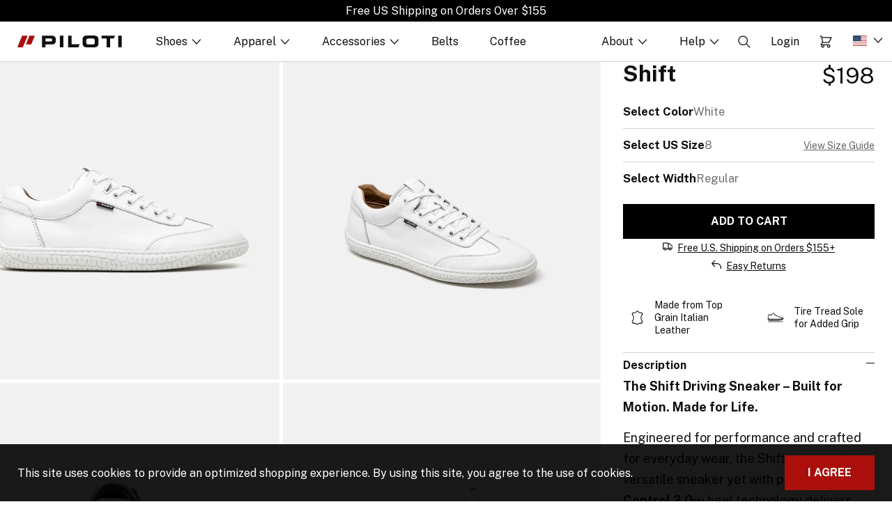

--- FILE ---
content_type: text/html; charset=utf-8
request_url: https://piloti.com/collections/new-driving-shoes/products/shift-white
body_size: 74487
content:
<!doctype html>
<html class="no-js" lang="en">
  <head>
    <meta charset="utf-8">
    <meta http-equiv="X-UA-Compatible" content="IE=edge">
    <meta name="viewport" content="width=device-width,initial-scale=1">
    <meta name="theme-color" content="">
    <link rel="canonical" href="https://piloti.com/products/shift-white">
    <link rel="preconnect" href="https://cdn.shopify.com" crossorigin>
    <!-- begin Convert Experiences code-->
    <script>
      var _conv_page_type = "product";
      var _conv_category_id = "170713645161";
      var _conv_category_name = "This Just In | Piloti Shoes";
      var _conv_product_sku = "627902310053";
      var _conv_product_name = 'Shift - White';
      var _conv_product_price = "198.00";
      var _conv_customer_id = "";
      var _conv_custom_v1 = "10";
      var _conv_custom_v2 = "";
      var _conv_custom_v3 = "0";
      var _conv_custom_v4 = "0.00";

      // Function to turn on the conversion integration
      function _conv_integration_on() {
        true;
      }

      // Initialize the _conv_q array if it doesn't exist
      window._conv_q = window._conv_q || [];

      // Function to align segments to the first format
      function alignSegmentsToFirstFormat(segFromSecondFormat) {
        // Initialize the aligned segment with direct mappings
        const alignedSeg = {
          browser: segFromSecondFormat.browser,
          devices: segFromSecondFormat.devices,
          source: segFromSecondFormat.source,
          campaign: segFromSecondFormat.campaign,
          // Directly map 'country' to 'ctry', ensuring a value is always provided
          ctry: segFromSecondFormat.country || "",
          // Handle 'customSegments' with a check to ensure it's treated correctly
          cust:
            segFromSecondFormat.customSegments &&
            Array.isArray(segFromSecondFormat.customSegments)
              ? segFromSecondFormat.customSegments
              : [],
        };

        // Adjust the 'new' flag based on 'visitorType'
        // Since 'visitorType' of "returning" implies the visitor is not new, we map accordingly
        alignedSeg.new =
          segFromSecondFormat.visitorType === "new"
            ? 1
            : segFromSecondFormat.visitorType === "returning"
            ? 0
            : undefined;

        return alignedSeg;
      }

      // Push a new listener to the _conv_q array
      _conv_q.push({
        what: "addListener",
        params: {
          event: "snippet.goals_evaluated",
          handler: function () {
            // Try to get the session cookie
            let session_cookie;
            try {
              session_cookie = convert.getCookie("_conv_s");
            } catch (error) {
              console.error(
                'Convert: Error getting session cookie. Operation: convert.getCookie("_conv_s")',
                error
              );
              return; // Exit the function if there's an error
            }

            // Try to stringify the experiments data
            let currentDataExperiments, historicalDataExperiments;
            try {
              currentDataExperiments = JSON.stringify(
                convert.currentData.experiences
              );
              historicalDataExperiments = JSON.stringify(
                convert.historicalData.experiences
              );
            } catch (error) {
              console.error("Convert: Error stringifying experiments data:", error);
              return; // Exit the function if there's an error
            }

            // If there are experiments and a session cookie, proceed
            if (
              (currentDataExperiments != "{}" ||
                historicalDataExperiments != "{}") &&
              session_cookie
            ) {
              // Define some variables
              let revenue_goal_id = "100441576";
              let visitor_id = session_cookie.split("*")[0].replace("sh:", "");
              let exp_list = [];
              let variation_list = [];
              let varID;

              // If there are current experiments, add them to the lists
              if (convert.currentData && convert.currentData.experiences) {
                let new_exp = convert.currentData.experiences;
                for (let expID in new_exp) {
                  varID = new_exp[expID].variation.id;
                  if (!exp_list.includes(expID.toString())) {
                    exp_list.push(expID.toString());
                    variation_list.push(varID.toString());
                  }
                }
              }

              // Adjusting for the new historicalData format
              if (convert.historicalData && convert.historicalData.experiences) {
                let old_exp = convert.historicalData.experiences;
                for (let expID in old_exp) {
                  varID = old_exp[expID].variation_id;
                  if (!exp_list.includes(expID.toString())) {
                    exp_list.push(expID.toString());
                    variation_list.push(varID.toString());
                  }
                }
              }

              // Define the base convert attributes
              let convert_attributes = {
                cid: convert.data.account_id,
                pid: convert.data.project.id,
                vid: visitor_id,
                goals: revenue_goal_id,
                vars: variation_list,
                exps: exp_list,
              };

              // Try to get visitor segments
              try {
                let segmentsFromConvert = convert.getVisitorSegments();
                convert_attributes.visitorSegments =
                  alignSegmentsToFirstFormat(segmentsFromConvert);
              } catch (error) {
                console.error("Convert: Error getting visitor segments:", error);
              }

              // Try to set convert_attributes in localStorage
              try {
                localStorage.setItem(
                  "convert_attributes",
                  JSON.stringify(convert_attributes)
                );
                console.log(
                  "%cConvert: convert_attributes successfully saved to localStorage",
                  "color: lightgreen"
                ); // Debugging line
              } catch (error) {
                console.error(
                  "%cConvert: Error saving convert_attributes to localStorage: ",
                  "color: deeppink",
                  error
                ); // Error handling
              }

              // Prefix the convert attributes
              const prefixed_convert_attributes = {
                __event: btoa(JSON.stringify(convert_attributes)),
                __currency: "",
                __version: "5",
              };

              fetch((window.Shopify?.routes?.root || '/') + "cart/update.js", {
                method: "POST",
                headers: {
                  "Content-Type": "application/json",
                },
                body: JSON.stringify({
                  attributes: prefixed_convert_attributes,
                }),
              })
                .then(function () {
                  console.log(
                    "%cConvert: Hidden cart attributes successfully updated",
                    "color: lightgreen"
                  ); // Debugging line
                })
                .catch(function (errorThrown) {
                  console.error(
                    "%cConvert: Error updating hidden cart attribute values: ",
                    "color: deeppink",
                    errorThrown
                  ); // Error handling
                  console.log(
                    "%cValues: ",
                    "color: deeppink",
                    prefixed_convert_attributes
                  ); // Error debugging
                });
            }
          },
        },
      });
    </script>
    <script type="text/javascript" src="//cdn-4.convertexperiments.com/js/10041832-100413932.js"></script>
    <!-- end Convert Experiences code --><link rel="icon" type="image/png" href="//piloti.com/cdn/shop/files/Piloti-Favicon.png?crop=center&height=100&v=1727201864&width=100">

    
    
    <title>Men&#39;s Suede Shift Driving Sneaker - White</title>

    
      <meta name="description" content="Description The Shift Driving Sneaker – Built for Motion. Made for Life. Engineered for performance and crafted for everyday wear, the Shift is our most versatile sneaker yet with patented Roll Control 2.0™ heel technology delivers enhanced stability and pedal feel. Whether you&#39;re on the road or on the move. Handcrafte">
    


<meta property="og:site_name" content="Piloti">
<meta property="og:url" content="https://piloti.com/products/shift-white">
<meta property="og:title" content="Men&#39;s Suede Shift Driving Sneaker - White">
<meta property="og:type" content="product">
<meta property="og:description" content="Description The Shift Driving Sneaker – Built for Motion. Made for Life. Engineered for performance and crafted for everyday wear, the Shift is our most versatile sneaker yet with patented Roll Control 2.0™ heel technology delivers enhanced stability and pedal feel. Whether you&#39;re on the road or on the move. Handcrafte"><meta property="og:image" content="http://piloti.com/cdn/shop/products/piloti-driving-shoes-shift-white-lateralg.jpg?v=1676923400">
  <meta property="og:image:secure_url" content="https://piloti.com/cdn/shop/products/piloti-driving-shoes-shift-white-lateralg.jpg?v=1676923400">
  <meta property="og:image:width" content="2048">
  <meta property="og:image:height" content="2048"><meta property="og:price:amount" content="198.00">
  <meta property="og:price:currency" content="USD"><meta name="twitter:card" content="summary_large_image">
<meta name="twitter:title" content="Men&#39;s Suede Shift Driving Sneaker - White">
<meta name="twitter:description" content="Description The Shift Driving Sneaker – Built for Motion. Made for Life. Engineered for performance and crafted for everyday wear, the Shift is our most versatile sneaker yet with patented Roll Control 2.0™ heel technology delivers enhanced stability and pedal feel. Whether you&#39;re on the road or on the move. Handcrafte">
<script>
  window.YTReady = new Promise((r)=>{window.onYouTubePlayerAPIReady = function() {r();}});
  document.documentElement.className = document.documentElement.className.replace('no-js', 'js');
  window.lngg = {};
  lngg.cart__saving_field_label = "Saving";
  window.breakpoints = {
    small: '38em',
    medium: '66em'
  };
  window.routes = {
    checkout_url: '/checkout',
    root_url: '/',
    products_url: '/products',
    cart_url: '/cart',
    cart_add_url: '/cart/add',
    cart_change_url: '/cart/change',
    cart_update_url: '/cart/update',
    predictive_search_url: '/search/suggest',
    search_url: '/search'
  };
  window.money_format = "${{amount}}";
  window.customer = null;
  
</script>
<script src="//piloti.com/cdn/shop/t/63/assets/lazysizes.min.js?v=156067758073996237071721220463" async="async"></script>
    <script src="//piloti.com/cdn/shop/t/63/assets/tingle.js?v=163610646421134190101721220463" defer="defer"></script>
    <script src="//piloti.com/cdn/shop/t/63/assets/keen_slider.js?v=57617920375592862871721220463" defer="defer"></script>
    <script src="//piloti.com/cdn/shop/t/63/assets/global.js?v=65817843953100875081741100645" defer="defer"></script><script>window.performance && window.performance.mark && window.performance.mark('shopify.content_for_header.start');</script><meta name="facebook-domain-verification" content="ft2jbc2vzd42dhyc3y6rurii2pnow3">
<meta id="shopify-digital-wallet" name="shopify-digital-wallet" content="/19544975/digital_wallets/dialog">
<meta name="shopify-checkout-api-token" content="e82bdc81d71b50862cd43097795a5eca">
<meta id="in-context-paypal-metadata" data-shop-id="19544975" data-venmo-supported="true" data-environment="production" data-locale="en_US" data-paypal-v4="true" data-currency="USD">
<link rel="alternate" type="application/json+oembed" href="https://piloti.com/products/shift-white.oembed">
<script async="async" src="/checkouts/internal/preloads.js?locale=en-US"></script>
<link rel="preconnect" href="https://shop.app" crossorigin="anonymous">
<script async="async" src="https://shop.app/checkouts/internal/preloads.js?locale=en-US&shop_id=19544975" crossorigin="anonymous"></script>
<script id="apple-pay-shop-capabilities" type="application/json">{"shopId":19544975,"countryCode":"US","currencyCode":"USD","merchantCapabilities":["supports3DS"],"merchantId":"gid:\/\/shopify\/Shop\/19544975","merchantName":"Piloti","requiredBillingContactFields":["postalAddress","email"],"requiredShippingContactFields":["postalAddress","email"],"shippingType":"shipping","supportedNetworks":["visa","masterCard","amex","discover","elo","jcb"],"total":{"type":"pending","label":"Piloti","amount":"1.00"},"shopifyPaymentsEnabled":true,"supportsSubscriptions":true}</script>
<script id="shopify-features" type="application/json">{"accessToken":"e82bdc81d71b50862cd43097795a5eca","betas":["rich-media-storefront-analytics"],"domain":"piloti.com","predictiveSearch":true,"shopId":19544975,"locale":"en"}</script>
<script>var Shopify = Shopify || {};
Shopify.shop = "pilotistoreus.myshopify.com";
Shopify.locale = "en";
Shopify.currency = {"active":"USD","rate":"1.0"};
Shopify.country = "US";
Shopify.theme = {"name":"Rebuild Github (post sale Luxe Boot 12.29.25)","id":134174900411,"schema_name":"UNO","schema_version":"1.0.25","theme_store_id":null,"role":"main"};
Shopify.theme.handle = "null";
Shopify.theme.style = {"id":null,"handle":null};
Shopify.cdnHost = "piloti.com/cdn";
Shopify.routes = Shopify.routes || {};
Shopify.routes.root = "/";</script>
<script type="module">!function(o){(o.Shopify=o.Shopify||{}).modules=!0}(window);</script>
<script>!function(o){function n(){var o=[];function n(){o.push(Array.prototype.slice.apply(arguments))}return n.q=o,n}var t=o.Shopify=o.Shopify||{};t.loadFeatures=n(),t.autoloadFeatures=n()}(window);</script>
<script>
  window.ShopifyPay = window.ShopifyPay || {};
  window.ShopifyPay.apiHost = "shop.app\/pay";
  window.ShopifyPay.redirectState = null;
</script>
<script id="shop-js-analytics" type="application/json">{"pageType":"product"}</script>
<script defer="defer" async type="module" src="//piloti.com/cdn/shopifycloud/shop-js/modules/v2/client.init-shop-cart-sync_BT-GjEfc.en.esm.js"></script>
<script defer="defer" async type="module" src="//piloti.com/cdn/shopifycloud/shop-js/modules/v2/chunk.common_D58fp_Oc.esm.js"></script>
<script defer="defer" async type="module" src="//piloti.com/cdn/shopifycloud/shop-js/modules/v2/chunk.modal_xMitdFEc.esm.js"></script>
<script type="module">
  await import("//piloti.com/cdn/shopifycloud/shop-js/modules/v2/client.init-shop-cart-sync_BT-GjEfc.en.esm.js");
await import("//piloti.com/cdn/shopifycloud/shop-js/modules/v2/chunk.common_D58fp_Oc.esm.js");
await import("//piloti.com/cdn/shopifycloud/shop-js/modules/v2/chunk.modal_xMitdFEc.esm.js");

  window.Shopify.SignInWithShop?.initShopCartSync?.({"fedCMEnabled":true,"windoidEnabled":true});

</script>
<script>
  window.Shopify = window.Shopify || {};
  if (!window.Shopify.featureAssets) window.Shopify.featureAssets = {};
  window.Shopify.featureAssets['shop-js'] = {"shop-cart-sync":["modules/v2/client.shop-cart-sync_DZOKe7Ll.en.esm.js","modules/v2/chunk.common_D58fp_Oc.esm.js","modules/v2/chunk.modal_xMitdFEc.esm.js"],"init-fed-cm":["modules/v2/client.init-fed-cm_B6oLuCjv.en.esm.js","modules/v2/chunk.common_D58fp_Oc.esm.js","modules/v2/chunk.modal_xMitdFEc.esm.js"],"shop-cash-offers":["modules/v2/client.shop-cash-offers_D2sdYoxE.en.esm.js","modules/v2/chunk.common_D58fp_Oc.esm.js","modules/v2/chunk.modal_xMitdFEc.esm.js"],"shop-login-button":["modules/v2/client.shop-login-button_QeVjl5Y3.en.esm.js","modules/v2/chunk.common_D58fp_Oc.esm.js","modules/v2/chunk.modal_xMitdFEc.esm.js"],"pay-button":["modules/v2/client.pay-button_DXTOsIq6.en.esm.js","modules/v2/chunk.common_D58fp_Oc.esm.js","modules/v2/chunk.modal_xMitdFEc.esm.js"],"shop-button":["modules/v2/client.shop-button_DQZHx9pm.en.esm.js","modules/v2/chunk.common_D58fp_Oc.esm.js","modules/v2/chunk.modal_xMitdFEc.esm.js"],"avatar":["modules/v2/client.avatar_BTnouDA3.en.esm.js"],"init-windoid":["modules/v2/client.init-windoid_CR1B-cfM.en.esm.js","modules/v2/chunk.common_D58fp_Oc.esm.js","modules/v2/chunk.modal_xMitdFEc.esm.js"],"init-shop-for-new-customer-accounts":["modules/v2/client.init-shop-for-new-customer-accounts_C_vY_xzh.en.esm.js","modules/v2/client.shop-login-button_QeVjl5Y3.en.esm.js","modules/v2/chunk.common_D58fp_Oc.esm.js","modules/v2/chunk.modal_xMitdFEc.esm.js"],"init-shop-email-lookup-coordinator":["modules/v2/client.init-shop-email-lookup-coordinator_BI7n9ZSv.en.esm.js","modules/v2/chunk.common_D58fp_Oc.esm.js","modules/v2/chunk.modal_xMitdFEc.esm.js"],"init-shop-cart-sync":["modules/v2/client.init-shop-cart-sync_BT-GjEfc.en.esm.js","modules/v2/chunk.common_D58fp_Oc.esm.js","modules/v2/chunk.modal_xMitdFEc.esm.js"],"shop-toast-manager":["modules/v2/client.shop-toast-manager_DiYdP3xc.en.esm.js","modules/v2/chunk.common_D58fp_Oc.esm.js","modules/v2/chunk.modal_xMitdFEc.esm.js"],"init-customer-accounts":["modules/v2/client.init-customer-accounts_D9ZNqS-Q.en.esm.js","modules/v2/client.shop-login-button_QeVjl5Y3.en.esm.js","modules/v2/chunk.common_D58fp_Oc.esm.js","modules/v2/chunk.modal_xMitdFEc.esm.js"],"init-customer-accounts-sign-up":["modules/v2/client.init-customer-accounts-sign-up_iGw4briv.en.esm.js","modules/v2/client.shop-login-button_QeVjl5Y3.en.esm.js","modules/v2/chunk.common_D58fp_Oc.esm.js","modules/v2/chunk.modal_xMitdFEc.esm.js"],"shop-follow-button":["modules/v2/client.shop-follow-button_CqMgW2wH.en.esm.js","modules/v2/chunk.common_D58fp_Oc.esm.js","modules/v2/chunk.modal_xMitdFEc.esm.js"],"checkout-modal":["modules/v2/client.checkout-modal_xHeaAweL.en.esm.js","modules/v2/chunk.common_D58fp_Oc.esm.js","modules/v2/chunk.modal_xMitdFEc.esm.js"],"shop-login":["modules/v2/client.shop-login_D91U-Q7h.en.esm.js","modules/v2/chunk.common_D58fp_Oc.esm.js","modules/v2/chunk.modal_xMitdFEc.esm.js"],"lead-capture":["modules/v2/client.lead-capture_BJmE1dJe.en.esm.js","modules/v2/chunk.common_D58fp_Oc.esm.js","modules/v2/chunk.modal_xMitdFEc.esm.js"],"payment-terms":["modules/v2/client.payment-terms_Ci9AEqFq.en.esm.js","modules/v2/chunk.common_D58fp_Oc.esm.js","modules/v2/chunk.modal_xMitdFEc.esm.js"]};
</script>
<script>(function() {
  var isLoaded = false;
  function asyncLoad() {
    if (isLoaded) return;
    isLoaded = true;
    var urls = ["https:\/\/d23dclunsivw3h.cloudfront.net\/redirect-app.js?shop=pilotistoreus.myshopify.com","https:\/\/cdn-loyalty.yotpo.com\/loader\/AKkalJXirNBt_yC6N4pI8g.js?shop=pilotistoreus.myshopify.com","https:\/\/www.pxucdn.com\/apps\/uso.js?shop=pilotistoreus.myshopify.com","https:\/\/public.zoorix.com\/sdk.min.js?shop=pilotistoreus.myshopify.com","https:\/\/config.gorgias.chat\/bundle-loader\/01GYCCJHPBP7QPXM0XQEFAWNCM?source=shopify1click\u0026shop=pilotistoreus.myshopify.com","https:\/\/rapid-cdn.yottaa.com\/rapid\/lib\/mul-M21pKFSujg.js?shop=pilotistoreus.myshopify.com","https:\/\/api.socialsnowball.io\/js\/referral.js?shop=pilotistoreus.myshopify.com","https:\/\/static.shareasale.com\/json\/shopify\/shareasale-tracking.js?sasmid=131874\u0026ssmtid=19038\u0026scid=2\u0026shop=pilotistoreus.myshopify.com","https:\/\/cdn.nfcube.com\/instafeed-63d1a8093da0766d59f74c33bf0d7985.js?shop=pilotistoreus.myshopify.com","https:\/\/id-shop.govx.com\/app\/pilotistoreus.myshopify.com\/govx.js?shop=pilotistoreus.myshopify.com","https:\/\/cdn.rebuyengine.com\/onsite\/js\/rebuy.js?shop=pilotistoreus.myshopify.com","https:\/\/cdn.9gtb.com\/loader.js?g_cvt_id=2bed1b34-e862-4abb-9217-5bd0cfdbc45e\u0026shop=pilotistoreus.myshopify.com"];
    for (var i = 0; i < urls.length; i++) {
      var s = document.createElement('script');
      s.type = 'text/javascript';
      s.async = true;
      s.src = urls[i];
      var x = document.getElementsByTagName('script')[0];
      x.parentNode.insertBefore(s, x);
    }
  };
  if(window.attachEvent) {
    window.attachEvent('onload', asyncLoad);
  } else {
    window.addEventListener('load', asyncLoad, false);
  }
})();</script>
<script id="__st">var __st={"a":19544975,"offset":-18000,"reqid":"faa09b44-89d2-4611-a743-ec82b47cad0b-1769467026","pageurl":"piloti.com\/collections\/new-driving-shoes\/products\/shift-white","u":"1f42e336ca88","p":"product","rtyp":"product","rid":7778406662331};</script>
<script>window.ShopifyPaypalV4VisibilityTracking = true;</script>
<script id="captcha-bootstrap">!function(){'use strict';const t='contact',e='account',n='new_comment',o=[[t,t],['blogs',n],['comments',n],[t,'customer']],c=[[e,'customer_login'],[e,'guest_login'],[e,'recover_customer_password'],[e,'create_customer']],r=t=>t.map((([t,e])=>`form[action*='/${t}']:not([data-nocaptcha='true']) input[name='form_type'][value='${e}']`)).join(','),a=t=>()=>t?[...document.querySelectorAll(t)].map((t=>t.form)):[];function s(){const t=[...o],e=r(t);return a(e)}const i='password',u='form_key',d=['recaptcha-v3-token','g-recaptcha-response','h-captcha-response',i],f=()=>{try{return window.sessionStorage}catch{return}},m='__shopify_v',_=t=>t.elements[u];function p(t,e,n=!1){try{const o=window.sessionStorage,c=JSON.parse(o.getItem(e)),{data:r}=function(t){const{data:e,action:n}=t;return t[m]||n?{data:e,action:n}:{data:t,action:n}}(c);for(const[e,n]of Object.entries(r))t.elements[e]&&(t.elements[e].value=n);n&&o.removeItem(e)}catch(o){console.error('form repopulation failed',{error:o})}}const l='form_type',E='cptcha';function T(t){t.dataset[E]=!0}const w=window,h=w.document,L='Shopify',v='ce_forms',y='captcha';let A=!1;((t,e)=>{const n=(g='f06e6c50-85a8-45c8-87d0-21a2b65856fe',I='https://cdn.shopify.com/shopifycloud/storefront-forms-hcaptcha/ce_storefront_forms_captcha_hcaptcha.v1.5.2.iife.js',D={infoText:'Protected by hCaptcha',privacyText:'Privacy',termsText:'Terms'},(t,e,n)=>{const o=w[L][v],c=o.bindForm;if(c)return c(t,g,e,D).then(n);var r;o.q.push([[t,g,e,D],n]),r=I,A||(h.body.append(Object.assign(h.createElement('script'),{id:'captcha-provider',async:!0,src:r})),A=!0)});var g,I,D;w[L]=w[L]||{},w[L][v]=w[L][v]||{},w[L][v].q=[],w[L][y]=w[L][y]||{},w[L][y].protect=function(t,e){n(t,void 0,e),T(t)},Object.freeze(w[L][y]),function(t,e,n,w,h,L){const[v,y,A,g]=function(t,e,n){const i=e?o:[],u=t?c:[],d=[...i,...u],f=r(d),m=r(i),_=r(d.filter((([t,e])=>n.includes(e))));return[a(f),a(m),a(_),s()]}(w,h,L),I=t=>{const e=t.target;return e instanceof HTMLFormElement?e:e&&e.form},D=t=>v().includes(t);t.addEventListener('submit',(t=>{const e=I(t);if(!e)return;const n=D(e)&&!e.dataset.hcaptchaBound&&!e.dataset.recaptchaBound,o=_(e),c=g().includes(e)&&(!o||!o.value);(n||c)&&t.preventDefault(),c&&!n&&(function(t){try{if(!f())return;!function(t){const e=f();if(!e)return;const n=_(t);if(!n)return;const o=n.value;o&&e.removeItem(o)}(t);const e=Array.from(Array(32),(()=>Math.random().toString(36)[2])).join('');!function(t,e){_(t)||t.append(Object.assign(document.createElement('input'),{type:'hidden',name:u})),t.elements[u].value=e}(t,e),function(t,e){const n=f();if(!n)return;const o=[...t.querySelectorAll(`input[type='${i}']`)].map((({name:t})=>t)),c=[...d,...o],r={};for(const[a,s]of new FormData(t).entries())c.includes(a)||(r[a]=s);n.setItem(e,JSON.stringify({[m]:1,action:t.action,data:r}))}(t,e)}catch(e){console.error('failed to persist form',e)}}(e),e.submit())}));const S=(t,e)=>{t&&!t.dataset[E]&&(n(t,e.some((e=>e===t))),T(t))};for(const o of['focusin','change'])t.addEventListener(o,(t=>{const e=I(t);D(e)&&S(e,y())}));const B=e.get('form_key'),M=e.get(l),P=B&&M;t.addEventListener('DOMContentLoaded',(()=>{const t=y();if(P)for(const e of t)e.elements[l].value===M&&p(e,B);[...new Set([...A(),...v().filter((t=>'true'===t.dataset.shopifyCaptcha))])].forEach((e=>S(e,t)))}))}(h,new URLSearchParams(w.location.search),n,t,e,['guest_login'])})(!0,!0)}();</script>
<script integrity="sha256-4kQ18oKyAcykRKYeNunJcIwy7WH5gtpwJnB7kiuLZ1E=" data-source-attribution="shopify.loadfeatures" defer="defer" src="//piloti.com/cdn/shopifycloud/storefront/assets/storefront/load_feature-a0a9edcb.js" crossorigin="anonymous"></script>
<script crossorigin="anonymous" defer="defer" src="//piloti.com/cdn/shopifycloud/storefront/assets/shopify_pay/storefront-65b4c6d7.js?v=20250812"></script>
<script data-source-attribution="shopify.dynamic_checkout.dynamic.init">var Shopify=Shopify||{};Shopify.PaymentButton=Shopify.PaymentButton||{isStorefrontPortableWallets:!0,init:function(){window.Shopify.PaymentButton.init=function(){};var t=document.createElement("script");t.src="https://piloti.com/cdn/shopifycloud/portable-wallets/latest/portable-wallets.en.js",t.type="module",document.head.appendChild(t)}};
</script>
<script data-source-attribution="shopify.dynamic_checkout.buyer_consent">
  function portableWalletsHideBuyerConsent(e){var t=document.getElementById("shopify-buyer-consent"),n=document.getElementById("shopify-subscription-policy-button");t&&n&&(t.classList.add("hidden"),t.setAttribute("aria-hidden","true"),n.removeEventListener("click",e))}function portableWalletsShowBuyerConsent(e){var t=document.getElementById("shopify-buyer-consent"),n=document.getElementById("shopify-subscription-policy-button");t&&n&&(t.classList.remove("hidden"),t.removeAttribute("aria-hidden"),n.addEventListener("click",e))}window.Shopify?.PaymentButton&&(window.Shopify.PaymentButton.hideBuyerConsent=portableWalletsHideBuyerConsent,window.Shopify.PaymentButton.showBuyerConsent=portableWalletsShowBuyerConsent);
</script>
<script data-source-attribution="shopify.dynamic_checkout.cart.bootstrap">document.addEventListener("DOMContentLoaded",(function(){function t(){return document.querySelector("shopify-accelerated-checkout-cart, shopify-accelerated-checkout")}if(t())Shopify.PaymentButton.init();else{new MutationObserver((function(e,n){t()&&(Shopify.PaymentButton.init(),n.disconnect())})).observe(document.body,{childList:!0,subtree:!0})}}));
</script>
<script id='scb4127' type='text/javascript' async='' src='https://piloti.com/cdn/shopifycloud/privacy-banner/storefront-banner.js'></script><link id="shopify-accelerated-checkout-styles" rel="stylesheet" media="screen" href="https://piloti.com/cdn/shopifycloud/portable-wallets/latest/accelerated-checkout-backwards-compat.css" crossorigin="anonymous">
<style id="shopify-accelerated-checkout-cart">
        #shopify-buyer-consent {
  margin-top: 1em;
  display: inline-block;
  width: 100%;
}

#shopify-buyer-consent.hidden {
  display: none;
}

#shopify-subscription-policy-button {
  background: none;
  border: none;
  padding: 0;
  text-decoration: underline;
  font-size: inherit;
  cursor: pointer;
}

#shopify-subscription-policy-button::before {
  box-shadow: none;
}

      </style>

<script>window.performance && window.performance.mark && window.performance.mark('shopify.content_for_header.end');</script>
<link rel="preconnect" href="https://fonts.googleapis.com">
<link rel="preconnect" href="https://fonts.gstatic.com" crossorigin>
<link href="https://fonts.googleapis.com/css2?family=Public+Sans:ital,wght@0,100..900;1,100..900&display=swap" rel="stylesheet">
<link href="https://cdn.shopify.com/s/files/1/1954/4975/files/FlamaCondended.css?v=1721229551" rel="stylesheet">
<link href="//piloti.com/cdn/shop/t/63/assets/base.css?v=173715790683205949951764773083" rel="stylesheet" type="text/css" media="all" />
<link href="//piloti.com/cdn/shop/t/63/assets/keen_slider.css?v=167871732094251112331721851988" rel="stylesheet" type="text/css" media="all" />
<!-- SCHEMA MARKUP -->
<script type="application/ld+json">
    {
        "@context": "https://schema.org",
        "@type": "Website",
        "url": "https://piloti.com",
        "potentialAction": {
            "@type": "SearchAction",
            "target": "https://piloti.com/search?q={query}",
            "query-input": "required name=query"
        }
    }
</script>
<script type="application/ld+json">
    {
        "@context": "https://schema.org",
        "@type": "Organization",
        "name": "Piloti",
        "url": "https://piloti.com",
        "description": "Discover men’s driving shoes, designed for all day comfort, for sale online at Piloti. Mostly handmade in Europe, Piloti lifestyle sneakers, loafers, and slip-ons are crafted from premium leather, suede, and unique materials like ballistic nylon, recycled cotton, and carbon fiber.",
        "logo": "https://piloti.com/cdn/shop/t/63/assets/logo.png?v=358905",
        "image": "https://piloti.com/cdn/shop/t/63/assets/social.jpg?v=358905",
        "sameAs": ["https://ca.pinterest.com/pilotishoes/","https://www.youtube.com/@PilotiShoesOfficial/videos","https://www.tiktok.com/@pilotishoes","https://www.facebook.com/Piloti/","https://www.instagram.com/pilotishoes"],
        "address": {
            "@type": "PostalAddress",
            "streetAddress": "15 Riverside Avenue",
            "addressLocality": "Westport",
            "addressRegion": "Connecticut",
            "postalCode": "06880",
            "addressCountry": "United States"
        },
        "telephone": "2034546999"
    }
</script><!-- SCHEMA MARKUP PRODUCT -->
<script type="application/ld+json">
      {
          "@context": "http://schema.org",
          "@type": "BreadcrumbList",
          "itemListElement": [
              {
                  "@type": "ListItem",
                  "position": 1,
                  "item": {
                      "@type": "Website",
                      "@id": "https://piloti.com",
                      "name": "Piloti"
                  }
              },{
                  "@type": "ListItem",
                  "position": 2,
                  "item": {
                      "@type": "CollectionPage",
                      "@id": "https://piloti.com/collections/new-driving-shoes",
                      "name": "This Just In | Piloti Shoes"
                  }
              },{
                  "@type": "ListItem",
                  "position":3,
                  "item": {
                      "@type": "WebPage",
                      "@id": "https://piloti.com/collections/new-driving-shoes/products/shift-white",
                      "name": "Shift - White"
                  }
              }
          ]
      }
</script><script type="application/ld+json">
{
  "@context": "http://schema.org/",
  "@type": "Product",
  "name": "Shift - White",
  "url": "https://piloti.com/products/shift-white","image": [
      "https://piloti.com/cdn/shop/products/piloti-driving-shoes-shift-white-lateralg.jpg?v=1676923400"
    ],"description": "DescriptionThe Shift Driving Sneaker – Built for Motion. Made for Life.Engineered for performance and crafted for everyday wear, the Shift is our most versatile sneaker yet with patented Roll Control 2.0™ heel technology delivers enhanced stability and pedal feel. Whether you&#39;re on the road or on the move.Handcrafted in Portugal from top grain Italian leather with a unique textile lining.Features our patented Roll Control 2.0™ heel technology and a soft forefoot for enhanced pedal feel and precise feedback.A streamlined design that transitions effortlessly from the car to the street.Finished with our signature tire tread sole for grip, durability, and a classic look.Shift your gear. Shift your game.",
  "sku": "627902310053",
  "brand": {
    "@type": "Thing",
    "name": "Piloti"
  },"offers": [{
          "@type" : "Offer",
          "availability" : "http://schema.org/InStock",
          "price" : "198.0",
          "priceCurrency" : "USD","image": "http://piloti.com/cdn/shop/products/piloti-driving-shoes-shift-white-lateralg.jpg?v=1676923400","name" : "White / Regular / 7","sku": "627902310039","url" : "https://piloti.com/products/shift-white?variant=44261953831099"
        },{
          "@type" : "Offer",
          "availability" : "http://schema.org/InStock",
          "price" : "198.0",
          "priceCurrency" : "USD","image": "http://piloti.com/cdn/shop/products/piloti-driving-shoes-shift-white-lateralg.jpg?v=1676923400","name" : "White / Regular / 8","sku": "627902310053","url" : "https://piloti.com/products/shift-white?variant=44261953863867"
        },{
          "@type" : "Offer",
          "availability" : "http://schema.org/InStock",
          "price" : "198.0",
          "priceCurrency" : "USD","image": "http://piloti.com/cdn/shop/products/piloti-driving-shoes-shift-white-lateralg.jpg?v=1676923400","name" : "White / Regular / 8.5","sku": "627902310060","url" : "https://piloti.com/products/shift-white?variant=44261953896635"
        },{
          "@type" : "Offer",
          "availability" : "http://schema.org/InStock",
          "price" : "198.0",
          "priceCurrency" : "USD","image": "http://piloti.com/cdn/shop/products/piloti-driving-shoes-shift-white-lateralg.jpg?v=1676923400","name" : "White / Regular / 9","sku": "627902310077","url" : "https://piloti.com/products/shift-white?variant=44261953929403"
        },{
          "@type" : "Offer",
          "availability" : "http://schema.org/InStock",
          "price" : "198.0",
          "priceCurrency" : "USD","image": "http://piloti.com/cdn/shop/products/piloti-driving-shoes-shift-white-lateralg.jpg?v=1676923400","name" : "White / Regular / 9.5","sku": "627902310084","url" : "https://piloti.com/products/shift-white?variant=44261953962171"
        },{
          "@type" : "Offer",
          "availability" : "http://schema.org/InStock",
          "price" : "198.0",
          "priceCurrency" : "USD","image": "http://piloti.com/cdn/shop/products/piloti-driving-shoes-shift-white-lateralg.jpg?v=1676923400","name" : "White / Regular / 10","sku": "627902310091","url" : "https://piloti.com/products/shift-white?variant=44261953994939"
        },{
          "@type" : "Offer",
          "availability" : "http://schema.org/InStock",
          "price" : "198.0",
          "priceCurrency" : "USD","image": "http://piloti.com/cdn/shop/products/piloti-driving-shoes-shift-white-lateralg.jpg?v=1676923400","name" : "White / Regular / 10.5","sku": "627902310107","url" : "https://piloti.com/products/shift-white?variant=44261954027707"
        },{
          "@type" : "Offer",
          "availability" : "http://schema.org/InStock",
          "price" : "198.0",
          "priceCurrency" : "USD","image": "http://piloti.com/cdn/shop/products/piloti-driving-shoes-shift-white-lateralg.jpg?v=1676923400","name" : "White / Regular / 11","sku": "627902310114","url" : "https://piloti.com/products/shift-white?variant=44261954060475"
        },{
          "@type" : "Offer",
          "availability" : "http://schema.org/InStock",
          "price" : "198.0",
          "priceCurrency" : "USD","image": "http://piloti.com/cdn/shop/products/piloti-driving-shoes-shift-white-lateralg.jpg?v=1676923400","name" : "White / Regular / 11.5","sku": "627902310121","url" : "https://piloti.com/products/shift-white?variant=44261954093243"
        },{
          "@type" : "Offer",
          "availability" : "http://schema.org/InStock",
          "price" : "198.0",
          "priceCurrency" : "USD","image": "http://piloti.com/cdn/shop/products/piloti-driving-shoes-shift-white-lateralg.jpg?v=1676923400","name" : "White / Regular / 12","sku": "627902310138","url" : "https://piloti.com/products/shift-white?variant=44261954158779"
        },{
          "@type" : "Offer",
          "availability" : "http://schema.org/InStock",
          "price" : "198.0",
          "priceCurrency" : "USD","image": "http://piloti.com/cdn/shop/products/piloti-driving-shoes-shift-white-lateralg.jpg?v=1676923400","name" : "White / Regular / 13","sku": "627902310152","url" : "https://piloti.com/products/shift-white?variant=44261954191547"
        },{
          "@type" : "Offer",
          "availability" : "http://schema.org/InStock",
          "price" : "198.0",
          "priceCurrency" : "USD","image": "http://piloti.com/cdn/shop/products/piloti-driving-shoes-shift-white-lateralg.jpg?v=1676923400","name" : "White / Regular / 14","sku": "627902310176","url" : "https://piloti.com/products/shift-white?variant=44261954224315"
        }]}
</script>
    <script src="https://piloti.negate.io/script/xo89"></script>
    <!--MS Clarity 09.19.2022 starts-->
    <script type="text/javascript">(function(c,l,a,r,i,t,y){c[a]=c[a]||function(){(c[a].q=c[a].q||[]).push(arguments)};t=l.createElement(r);t.async=1;t.src="https://www.clarity.ms/tag/"+i;y=l.getElementsByTagName(r)[0];y.parentNode.insertBefore(t,y);})(window, document, "clarity", "script", "dq4zusy8uj");</script>
    <!--MS Clarity 09.19.2022 ends-->
    <script>
      for(var i = 0, l=document.links.length; i<l; i++) {
        let link = document.links[i];
        if(link.href.includes("/collections/")){
          let filteredLink = link.href.concat("?filter.v.availability=1");
          link.href = filteredLink;
        }
      }
    </script> 

  <!--Gem_Page_Header_Script-->
    


<!--End_Gem_Page_Header_Script-->

        <!-- BEGIN app block: shopify://apps/elevar-conversion-tracking/blocks/dataLayerEmbed/bc30ab68-b15c-4311-811f-8ef485877ad6 -->



<script type="module" dynamic>
  const configUrl = "/a/elevar/static/configs/a8720d780ed36c2ddbcb5bbad5bb0ff9e9952024/config.js";
  const config = (await import(configUrl)).default;
  const scriptUrl = config.script_src_app_theme_embed;

  if (scriptUrl) {
    const { handler } = await import(scriptUrl);

    await handler(
      config,
      {
        cartData: {
  marketId: "2266988731",
  attributes:{},
  cartTotal: "0.0",
  currencyCode:"USD",
  items: []
}
,
        user: {cartTotal: "0.0",
    currencyCode:"USD",customer: {},
}
,
        isOnCartPage:false,
        collectionView:null,
        searchResultsView:null,
        productView:{
    attributes:{},
    currencyCode:"USD",defaultVariant: {id:"627902310053",name:"Shift - White",
        brand:"Piloti",
        category:"Driving Shoes",
        variant:"White \/ Regular \/ 8",
        price: "198.0",
        productId: "7778406662331",
        variantId: "44261953863867",
        compareAtPrice: "0.0",image:"\/\/piloti.com\/cdn\/shop\/products\/piloti-driving-shoes-shift-white-lateralg.jpg?v=1676923400",url:"\/products\/shift-white?variant=44261953863867"},items: [{id:"627902310039",name:"Shift - White",
          brand:"Piloti",
          category:"Driving Shoes",
          variant:"White \/ Regular \/ 7",
          price: "198.0",
          productId: "7778406662331",
          variantId: "44261953831099",
          compareAtPrice: "0.0",image:"\/\/piloti.com\/cdn\/shop\/products\/piloti-driving-shoes-shift-white-lateralg.jpg?v=1676923400",url:"\/products\/shift-white?variant=44261953831099"},{id:"627902310053",name:"Shift - White",
          brand:"Piloti",
          category:"Driving Shoes",
          variant:"White \/ Regular \/ 8",
          price: "198.0",
          productId: "7778406662331",
          variantId: "44261953863867",
          compareAtPrice: "0.0",image:"\/\/piloti.com\/cdn\/shop\/products\/piloti-driving-shoes-shift-white-lateralg.jpg?v=1676923400",url:"\/products\/shift-white?variant=44261953863867"},{id:"627902310060",name:"Shift - White",
          brand:"Piloti",
          category:"Driving Shoes",
          variant:"White \/ Regular \/ 8.5",
          price: "198.0",
          productId: "7778406662331",
          variantId: "44261953896635",
          compareAtPrice: "0.0",image:"\/\/piloti.com\/cdn\/shop\/products\/piloti-driving-shoes-shift-white-lateralg.jpg?v=1676923400",url:"\/products\/shift-white?variant=44261953896635"},{id:"627902310077",name:"Shift - White",
          brand:"Piloti",
          category:"Driving Shoes",
          variant:"White \/ Regular \/ 9",
          price: "198.0",
          productId: "7778406662331",
          variantId: "44261953929403",
          compareAtPrice: "0.0",image:"\/\/piloti.com\/cdn\/shop\/products\/piloti-driving-shoes-shift-white-lateralg.jpg?v=1676923400",url:"\/products\/shift-white?variant=44261953929403"},{id:"627902310084",name:"Shift - White",
          brand:"Piloti",
          category:"Driving Shoes",
          variant:"White \/ Regular \/ 9.5",
          price: "198.0",
          productId: "7778406662331",
          variantId: "44261953962171",
          compareAtPrice: "0.0",image:"\/\/piloti.com\/cdn\/shop\/products\/piloti-driving-shoes-shift-white-lateralg.jpg?v=1676923400",url:"\/products\/shift-white?variant=44261953962171"},{id:"627902310091",name:"Shift - White",
          brand:"Piloti",
          category:"Driving Shoes",
          variant:"White \/ Regular \/ 10",
          price: "198.0",
          productId: "7778406662331",
          variantId: "44261953994939",
          compareAtPrice: "0.0",image:"\/\/piloti.com\/cdn\/shop\/products\/piloti-driving-shoes-shift-white-lateralg.jpg?v=1676923400",url:"\/products\/shift-white?variant=44261953994939"},{id:"627902310107",name:"Shift - White",
          brand:"Piloti",
          category:"Driving Shoes",
          variant:"White \/ Regular \/ 10.5",
          price: "198.0",
          productId: "7778406662331",
          variantId: "44261954027707",
          compareAtPrice: "0.0",image:"\/\/piloti.com\/cdn\/shop\/products\/piloti-driving-shoes-shift-white-lateralg.jpg?v=1676923400",url:"\/products\/shift-white?variant=44261954027707"},{id:"627902310114",name:"Shift - White",
          brand:"Piloti",
          category:"Driving Shoes",
          variant:"White \/ Regular \/ 11",
          price: "198.0",
          productId: "7778406662331",
          variantId: "44261954060475",
          compareAtPrice: "0.0",image:"\/\/piloti.com\/cdn\/shop\/products\/piloti-driving-shoes-shift-white-lateralg.jpg?v=1676923400",url:"\/products\/shift-white?variant=44261954060475"},{id:"627902310121",name:"Shift - White",
          brand:"Piloti",
          category:"Driving Shoes",
          variant:"White \/ Regular \/ 11.5",
          price: "198.0",
          productId: "7778406662331",
          variantId: "44261954093243",
          compareAtPrice: "0.0",image:"\/\/piloti.com\/cdn\/shop\/products\/piloti-driving-shoes-shift-white-lateralg.jpg?v=1676923400",url:"\/products\/shift-white?variant=44261954093243"},{id:"627902310138",name:"Shift - White",
          brand:"Piloti",
          category:"Driving Shoes",
          variant:"White \/ Regular \/ 12",
          price: "198.0",
          productId: "7778406662331",
          variantId: "44261954158779",
          compareAtPrice: "0.0",image:"\/\/piloti.com\/cdn\/shop\/products\/piloti-driving-shoes-shift-white-lateralg.jpg?v=1676923400",url:"\/products\/shift-white?variant=44261954158779"},{id:"627902310152",name:"Shift - White",
          brand:"Piloti",
          category:"Driving Shoes",
          variant:"White \/ Regular \/ 13",
          price: "198.0",
          productId: "7778406662331",
          variantId: "44261954191547",
          compareAtPrice: "0.0",image:"\/\/piloti.com\/cdn\/shop\/products\/piloti-driving-shoes-shift-white-lateralg.jpg?v=1676923400",url:"\/products\/shift-white?variant=44261954191547"},{id:"627902310176",name:"Shift - White",
          brand:"Piloti",
          category:"Driving Shoes",
          variant:"White \/ Regular \/ 14",
          price: "198.0",
          productId: "7778406662331",
          variantId: "44261954224315",
          compareAtPrice: "0.0",image:"\/\/piloti.com\/cdn\/shop\/products\/piloti-driving-shoes-shift-white-lateralg.jpg?v=1676923400",url:"\/products\/shift-white?variant=44261954224315"},]
  },
        checkoutComplete: null
      }
    );
  }
</script>


<!-- END app block --><!-- BEGIN app block: shopify://apps/klaviyo-email-marketing-sms/blocks/klaviyo-onsite-embed/2632fe16-c075-4321-a88b-50b567f42507 -->












  <script async src="https://static.klaviyo.com/onsite/js/LPkUvP/klaviyo.js?company_id=LPkUvP"></script>
  <script>!function(){if(!window.klaviyo){window._klOnsite=window._klOnsite||[];try{window.klaviyo=new Proxy({},{get:function(n,i){return"push"===i?function(){var n;(n=window._klOnsite).push.apply(n,arguments)}:function(){for(var n=arguments.length,o=new Array(n),w=0;w<n;w++)o[w]=arguments[w];var t="function"==typeof o[o.length-1]?o.pop():void 0,e=new Promise((function(n){window._klOnsite.push([i].concat(o,[function(i){t&&t(i),n(i)}]))}));return e}}})}catch(n){window.klaviyo=window.klaviyo||[],window.klaviyo.push=function(){var n;(n=window._klOnsite).push.apply(n,arguments)}}}}();</script>

  
    <script id="viewed_product">
      if (item == null) {
        var _learnq = _learnq || [];

        var MetafieldReviews = null
        var MetafieldYotpoRating = null
        var MetafieldYotpoCount = null
        var MetafieldLooxRating = null
        var MetafieldLooxCount = null
        var okendoProduct = null
        var okendoProductReviewCount = null
        var okendoProductReviewAverageValue = null
        try {
          // The following fields are used for Customer Hub recently viewed in order to add reviews.
          // This information is not part of __kla_viewed. Instead, it is part of __kla_viewed_reviewed_items
          MetafieldReviews = {"rating":{"scale_min":"1.0","scale_max":"5.0","value":"4.8"},"rating_count":1606};
          MetafieldYotpoRating = "4.8"
          MetafieldYotpoCount = "1606"
          MetafieldLooxRating = null
          MetafieldLooxCount = null

          okendoProduct = null
          // If the okendo metafield is not legacy, it will error, which then requires the new json formatted data
          if (okendoProduct && 'error' in okendoProduct) {
            okendoProduct = null
          }
          okendoProductReviewCount = okendoProduct ? okendoProduct.reviewCount : null
          okendoProductReviewAverageValue = okendoProduct ? okendoProduct.reviewAverageValue : null
        } catch (error) {
          console.error('Error in Klaviyo onsite reviews tracking:', error);
        }

        var item = {
          Name: "Shift - White",
          ProductID: 7778406662331,
          Categories: ["All","Bestsellers | Piloti Shoes","Black Friday\/Cyber Monday 2025","Casual Driving Shoes","Charcoal Suede","Classics","Driving Shoes","Everything","Everything Except Sale","Father's Day Collection","Father's Day Sale","Gifts Under $200","JB Test","Kieran Fallows's Favorite","Lifestyle Driving Shoes","Men's Driving Shoes","Men's Low Top Sneakers | Piloti Shoes","Men's Size 7 Shoes | Piloti Shoes","Men's Sneakers | Piloti Shoes","Men's Suede Sneakers | Piloti Shoes","New Year Sale","New Year's Sale","New Years Sale","Performance Driven | Shoes","Shift Collection","Shop All","Spring Sale","Suede Car Shoes","Suede Driving Shoes","Suede Motorsport Shoes","Suede Racing Shoes","Summer Sale 2024","The Shift","The Spring Sale","The Summer Sale","This Just In | Piloti Shoes","Throttle House Favourites","Tobias Henreich's Favorite","Veterans Day Sale"],
          ImageURL: "https://piloti.com/cdn/shop/products/piloti-driving-shoes-shift-white-lateralg_grande.jpg?v=1676923400",
          URL: "https://piloti.com/products/shift-white",
          Brand: "Piloti",
          Price: "$198.00",
          Value: "198.00",
          CompareAtPrice: "$0.00"
        };
        _learnq.push(['track', 'Viewed Product', item]);
        _learnq.push(['trackViewedItem', {
          Title: item.Name,
          ItemId: item.ProductID,
          Categories: item.Categories,
          ImageUrl: item.ImageURL,
          Url: item.URL,
          Metadata: {
            Brand: item.Brand,
            Price: item.Price,
            Value: item.Value,
            CompareAtPrice: item.CompareAtPrice
          },
          metafields:{
            reviews: MetafieldReviews,
            yotpo:{
              rating: MetafieldYotpoRating,
              count: MetafieldYotpoCount,
            },
            loox:{
              rating: MetafieldLooxRating,
              count: MetafieldLooxCount,
            },
            okendo: {
              rating: okendoProductReviewAverageValue,
              count: okendoProductReviewCount,
            }
          }
        }]);
      }
    </script>
  




  <script>
    window.klaviyoReviewsProductDesignMode = false
  </script>







<!-- END app block --><!-- BEGIN app block: shopify://apps/yotpo-loyalty-rewards/blocks/loader-app-embed-block/2f9660df-5018-4e02-9868-ee1fb88d6ccd -->
    <script src="https://cdn-widgetsrepository.yotpo.com/v1/loader/AKkalJXirNBt_yC6N4pI8g" async></script>




<!-- END app block --><!-- BEGIN app block: shopify://apps/zoorix-cross-sell/blocks/zoorix-head/51fffd07-f9df-4d6a-b901-6d14b243dcad -->
<script>
  window.zoorixCartData = {
    currency: "USD",
    currency_symbol: "$",
    
    original_total_price: 0,
    total_discount: 0,
    item_count: 0,
    items: [
        
    ]
    
  };

  window.Zoorix = window.Zoorix || {};
  window.Zoorix.collectionsHash = {};

  

  
  window.Zoorix.page_type = "product";
  window.Zoorix.product_id = "7778406662331";
    
      
        window.Zoorix.collectionsHash[72924725365] = {title: "All" };
      
        window.Zoorix.collectionsHash[161132380265] = {title: "Bestsellers | Piloti Shoes" };
      
        window.Zoorix.collectionsHash[317729964219] = {title: "Black Friday\/Cyber Monday 2025" };
      
        window.Zoorix.collectionsHash[428585485] = {title: "Casual Driving Shoes" };
      
        window.Zoorix.collectionsHash[289240023227] = {title: "Charcoal Suede" };
      
        window.Zoorix.collectionsHash[301727350971] = {title: "Classics" };
      
        window.Zoorix.collectionsHash[428585037] = {title: "Driving Shoes" };
      
        window.Zoorix.collectionsHash[295394902203] = {title: "Everything" };
      
        window.Zoorix.collectionsHash[288684671163] = {title: "Everything Except Sale" };
      
        window.Zoorix.collectionsHash[287395774651] = {title: "Father's Day Collection" };
      
        window.Zoorix.collectionsHash[287665520827] = {title: "Father's Day Sale" };
      
        window.Zoorix.collectionsHash[302060699835] = {title: "Gifts Under $200" };
      
        window.Zoorix.collectionsHash[300589613243] = {title: "JB Test" };
      
        window.Zoorix.collectionsHash[292586946747] = {title: "Kieran Fallows's Favorite" };
      
        window.Zoorix.collectionsHash[428585549] = {title: "Lifestyle Driving Shoes" };
      
        window.Zoorix.collectionsHash[136211595369] = {title: "Men's Driving Shoes" };
      
        window.Zoorix.collectionsHash[161132478569] = {title: "Men's Low Top Sneakers | Piloti Shoes" };
      
        window.Zoorix.collectionsHash[72924758133] = {title: "Men's Size 7 Shoes | Piloti Shoes" };
      
        window.Zoorix.collectionsHash[33376501877] = {title: "Men's Sneakers | Piloti Shoes" };
      
        window.Zoorix.collectionsHash[171629543529] = {title: "Men's Suede Sneakers | Piloti Shoes" };
      
        window.Zoorix.collectionsHash[321442578619] = {title: "New Year Sale" };
      
        window.Zoorix.collectionsHash[301981696187] = {title: "New Year's Sale" };
      
        window.Zoorix.collectionsHash[321606385851] = {title: "New Years Sale" };
      
        window.Zoorix.collectionsHash[33425817717] = {title: "Performance Driven | Shoes" };
      
        window.Zoorix.collectionsHash[295351386299] = {title: "Shift Collection" };
      
        window.Zoorix.collectionsHash[296021655739] = {title: "Shop All" };
      
        window.Zoorix.collectionsHash[295533576379] = {title: "Spring Sale" };
      
        window.Zoorix.collectionsHash[33418543221] = {title: "Suede Car Shoes" };
      
        window.Zoorix.collectionsHash[33166983285] = {title: "Suede Driving Shoes" };
      
        window.Zoorix.collectionsHash[33418608757] = {title: "Suede Motorsport Shoes" };
      
        window.Zoorix.collectionsHash[33418575989] = {title: "Suede Racing Shoes" };
      
        window.Zoorix.collectionsHash[301620527291] = {title: "Summer Sale 2024" };
      
        window.Zoorix.collectionsHash[299476811963] = {title: "The Shift" };
      
        window.Zoorix.collectionsHash[304385261755] = {title: "The Spring Sale" };
      
        window.Zoorix.collectionsHash[309389656251] = {title: "The Summer Sale" };
      
        window.Zoorix.collectionsHash[170713645161] = {title: "This Just In | Piloti Shoes" };
      
        window.Zoorix.collectionsHash[318572232891] = {title: "Throttle House Favourites" };
      
        window.Zoorix.collectionsHash[294463766715] = {title: "Tobias Henreich's Favorite" };
      
        window.Zoorix.collectionsHash[302019838139] = {title: "Veterans Day Sale" };
      
      window.Zoorix.collections = Object.keys(window.Zoorix.collectionsHash).map(c => parseInt(c));
    
  
  window.Zoorix.moneyFormat = "${{amount}}";
  window.Zoorix.moneyFormatWithCurrency = "${{amount}} USD";
  window.Zoorix.template = "product";

</script>

<!--<script src="https://cdn.shopify.com/s/javascripts/currencies.js" async></script>-->
<script async src=https://public.zoorix.com/domains/pilotistoreus.myshopify.com/zoorix.js></script>


<!-- END app block --><!-- BEGIN app block: shopify://apps/vex-auto-add-to-cart/blocks/vex-theme-extension/4050c1c7-5b58-4120-af12-e290cb2b28f0 -->




<script type="module">
  (function() {
    const isInDesignMode = window.Shopify.designMode;
    const themeId = Shopify.theme.theme_store_id;

    // access liquid vars
    window.vShop = "pilotistoreus.myshopify.com";
    window.vCartType = null;
    window.vCustomerId = null;
    window.vCustomerHasAccount = null;
    window.vCustomerTags = null;
    window.vCustomerIsB2B = null;
    window.vTemplate = "product";
    window.vProductPrice = 198;
    window.vProductVariants = [
      
        44261953831099, 
      
        44261953863867, 
      
        44261953896635, 
      
        44261953929403, 
      
        44261953962171, 
      
        44261953994939, 
      
        44261954027707, 
      
        44261954060475, 
      
        44261954093243, 
      
        44261954158779, 
      
        44261954191547, 
      
        44261954224315
      
    ];
    window.vProductVariantId = 44261953863867;
    window.vCart = {"note":null,"attributes":{},"original_total_price":0,"total_price":0,"total_discount":0,"total_weight":0.0,"item_count":0,"items":[],"requires_shipping":false,"currency":"USD","items_subtotal_price":0,"cart_level_discount_applications":[],"checkout_charge_amount":0};
    window.vPrimaryLocaleRootUrl = "\/";
  })();
</script>

<script>
  (function () {
    try {
      
      const originalFetch = window.fetch ? window.fetch.bind(window) : null;

      
      let currentImpl = function (input, init) {
        if (!originalFetch) {
          // Very defensive: if fetch didn't exist yet, throw a clear error.
          throw new Error('window.fetch is not available yet');
        }
        return originalFetch(input, init);
      };

      
      function hookedFetch(input, init) {
        return currentImpl(input, init);
      }

      
      window.fetch = hookedFetch;

      
      window.__myFetchBootstrap = {
        originalFetch,
        setDriver(driverFn) {
          
          currentImpl = function (input, init) {
            return driverFn(input, init, originalFetch);
          };
        }
      };
    } catch (error) {
      console.error(error);
    }
  })();
</script>





















  <script
    src="https://cdn.shopify.com/extensions/019beb97-10e6-72e7-97e0-dfb52c069351/vex-auto-add-to-cart-1748/assets/script.js"
    type="text/javascript" async></script>















<div id="v-notification-container">
  <div id="v-notification">

    <div id="v-notification-wrapper">

      <div>
        <p id="v-notification-title"></p>
        <p id="v-notification-subtitle"></p>
      </div>

      <div id="v-notification-close">
        <svg
          class="v-close-x"
          width="16"
          height="16"
          viewBox="0 0 16 16"
          xmlns="http://www.w3.org/2000/svg"
          aria-hidden="true"
        >
          <line
            class="v-close-line"
            x1="2"
            y1="2"
            x2="14"
            y2="14"
            stroke="currentColor"
            stroke-width="2"
            stroke-linecap="round"
          />
          <line
            class="v-close-line"
            x1="2"
            y1="14"
            x2="14"
            y2="2"
            stroke="currentColor"
            stroke-width="2"
            stroke-linecap="round"
          />
        </svg>
      </div>

    </div>

  </div>
</div>

<style id="v-notification-styles">

  #v-notification-container {
    position: fixed;
    width: 100vw;
    height: 100vh;
    top: 0;
    left: 0;
    display: flex;
    pointer-events: none !important;
    z-index: 99999 !important;
  }

  #v-notification {
    visibility: hidden;
    max-width: 400px;
    height: fit-content;
    margin: 24px;
    padding: 16px;
    background-color: white;
    border-radius: 0.375rem /* 6px */;

    --tw-shadow: 0 4px 6px -1px rgb(0 0 0 / 0.1), 0 2px 4px -2px rgb(0 0 0 / 0.1);
    --tw-shadow-colored: 0 4px 6px -1px var(--tw-shadow-color),
      0 2px 4px -2px var(--tw-shadow-color);
    box-shadow: var(--tw-ring-offset-shadow, 0 0 #0000),
      var(--tw-ring-shadow, 0 0 #0000), var(--tw-shadow);

    z-index: 99999 !important;
  }

  #v-notification.v-show {
    visibility: visible;
    -webkit-animation: fadein 0.4s, fadeout 0.6s 5s;
    animation: fadein 0.4s, fadeout 0.6s 5s;
  }

  #v-notification.v-show-no-fadeout {
    visibility: visible;
    -webkit-animation: fadein 0.4s;
    animation: fadein 0.4s;
  }

  #v-notification-wrapper {
    display: flex;
    justify-content: space-between;
    align-items: center;
    gap: 10px;
  }

  #v-notification-title {
    margin: 0px;
    font-size: 16px;
    color: #18181b;
  }

  #v-notification-subtitle {
    margin: 0px;
    font-size: 14px;
    color: #3f3f46;
  }

  #v-notification-close {
    cursor: pointer;
    pointer-events: auto !important;
  }

  #v-notification-close .v-close-x {
    width: 15px;
  }

  #v-notification-close .v-close-line {
    color: #18181b;
  }

  @-webkit-keyframes fadein {
    from {
      opacity: 0;
    }
    to {
      opacity: 1;
    }
  }

  @keyframes fadein {
    from {
      opacity: 0;
    }
    to {
      opacity: 1;
    }
  }

  @-webkit-keyframes fadeout {
    from {
      opacity: 1;
    }
    to {
      opacity: 0;
    }
  }

  @keyframes fadeout {
    from {
      opacity: 1;
    }
    to {
      opacity: 0;
    }
  }

</style>


<dialog
  id="v-popup-overlay"
  role="dialog"
  aria-modal="true"
  aria-labelledby="v-popup-title"
  aria-describedby="v-popup-subtitle"
>
  <div id="v-popup">

    <button type="button" id="v-popup-close-x" aria-label="Close">
      <span aria-hidden="true">&times;</span>
    </button>

    <div id="v-popup-title" role="heading"></div>
    
    <p id="v-popup-subtitle"></p>

    <div id="v-product-container">
      <div id="v-product-image-container">
        <img id="v-product-image" src="" alt="product image" />
      </div>

      <p id="v-product-name"></p>

      <div id="v-product-prices-container">
        <p id="v-product-price-stroke"></p>
        <p id="v-product-price"></p>
      </div>

      <div id="v-product-dropdown">
        <select id="v-product-select"></select>
        <img id="v-dropdown-icon" src="https://cdn.shopify.com/extensions/019beb97-10e6-72e7-97e0-dfb52c069351/vex-auto-add-to-cart-1748/assets/caret-down_15x.png" alt="select caret down"/>
      </div>

      <button id="v-product-button"></button>
    </div>

    <div id="v-popup-listing">
      <div id="v-popup-listing-products"></div>
    </div>

    <div id="v-popup-close-button-container">
      <button type="button" id="v-product-close" aria-label="Close"></button>
    </div>

  </div>

</dialog>

<style id="v-popup-styles">
  #v-popup-overlay {
    visibility: hidden;
    position: fixed;
    top: 0;
    left: 0;
    width: 100vw;
    height: 100dvh;
    padding: 20px;
    overflow-y: auto; /* Enables scrolling on the overlay */
    box-sizing: border-box;

    display: flex;
    justify-content: center;

    pointer-events: none;
    z-index: 9999999999999 !important;
    background-color: rgba(0, 0, 0, 0.3);
  }

  @media (max-width: 500px) {
    #v-popup-overlay {
      padding: 12px 10px;
    }
  }

  #v-popup {
    position: relative;
    display: flex;
    flex-direction: column;
    justify-content: center;
    align-items: center;
    text-align: center;
    width: 100%;
    min-width: auto;
    max-width: 100%;
    height: fit-content;
    margin: auto 0px;
    padding: 30px 20px 30px;
    border-radius: 8px;
    box-shadow: 0 10px 15px rgba(0, 0, 0, 0.2), 0 4px 6px rgba(0, 0, 0, 0.1);
    background-color: white;
  }
  @media (min-width: 500px) {
    #v-popup {
      min-width: 500px;
      width: fit-content;
      max-width: 80%;
      padding: 40px 40px 30px;
    }
  }

  #v-popup-title {
    max-width: 450px;
    font-size: 20px;
    line-height: 27px;
    font-weight: bold;
    color: #18181b; /* Tailwind's text-zinc-900 */
    white-space: pre-line;
  }
  @media (min-width: 768px) {
    #v-popup-title {
      font-size: 30px;
      line-height: 37px;
    }
  }

  #v-popup-subtitle {
    max-width: 450px;
    font-size: 16px;
    line-height: 22px;
    color: #3f3f46; /* Tailwind's text-zinc-700 */
    margin: 10px 0px 0px 0px;
    white-space: pre-line;
  }
  @media (min-width: 768px) {
    #v-popup-subtitle {
      font-size: 20px;
      line-height: 26px;
    }
  }

  #v-product-container {
    width: 200px;
  }

  #v-product-image-container {
    width: 100%;
    height: fit-content;
    display: flex;
    justify-content: center;
    margin-top: 30px;
  }

  #v-product-image {
    display: block;
    width: auto;
    max-width: 100%;
    height: auto;
    max-height: 200px;
  }

  @media (max-height: 800px) {
    #v-popup {
      margin: 0px;
    }
    #v-product-image-container {
      margin-top: 24px;
    }

    #v-product-image {
      max-height: 140px;
    }
  }

  #v-product-name {
    margin-top: 30px;
    font-size: 16px;
    color: #18181b;

    overflow: hidden;
    text-overflow: ellipsis;
    display: -webkit-box;
    -webkit-line-clamp: 3;
    -webkit-box-orient: vertical;
  }

  #v-product-prices-container {
    display: flex;
    flex-direction: column;
    gap: 2px;
    padding-top: 10px;
  }

  #v-product-price-stroke {
    font-size: 16px;
    color: #999999;
    text-decoration: line-through;
    margin: 0;
  }

  #v-product-price {
    font-size: 20px;
    color: #000000;
    font-weight: bold;
    margin: 0;
  }

  #v-product-dropdown {
    position: relative;
    display: flex;
    align-items: center;
    cursor: pointer;
    width: 100%;
    height: 42px;
    background-color: #FFFFFF;
    line-height: inherit;
    margin-top: 20px;
  }
  #v-product-select {
    box-sizing: border-box;
    background-color: transparent;
    border: none;
    margin: 0;
    cursor: inherit;
    line-height: inherit;
    outline: none;
    -moz-appearance: none;
    -webkit-appearance: none;
    appearance: none;
    background-image: none;
    z-index: 9999999999999 !important;
    width: 100%;
    height: 100%;
    cursor: pointer;
    border: 1px solid #E1E3E4;
    border-radius: 2px;
    color: #333333;
    padding: 0 30px 0 10px;
    font-size: 15px;
  }
  #v-dropdown-icon {
    display: block;
    position: absolute;
    right: 10px;
    height: 12px;
    width: 10px;
  }
  #v-product-button {
    cursor: pointer;
    width: 100%;
    min-height: 42px;
    word-break: break-word;
    padding: 8px 14px;
    background-color: #3A3A3A;
    line-height: inherit;
    border: 1px solid transparent;
    border-radius: 2px;
    font-size: 14px;
    color: #FFFFFF;
    font-weight: bold;
    letter-spacing: 1.039px;
    margin-top: 14px;
  }
  #v-popup-close-button-container {
    width: 100%;
    display: flex;
    justify-content: center;
  }
  #v-product-close {
    display: block;
    cursor: pointer;
    margin-top: 24px;
    font-size: 16px;
    color: #333333;
  }
  #v-popup-close-x {
    display: none;
    position: absolute;
    top: 14px;
    right: 14px;
    background: none;
    border: 0;
    font-size: 28px;
    line-height: 1;
    padding: 4px 8px;
    cursor: pointer;
    color: #18181b;
  }

  #v-popup-overlay.v-show {
    visibility: visible;
    pointer-events: auto !important;
    -webkit-animation: fadein 0.4s;
    animation: fadein 0.4s;
  }
  @-webkit-keyframes fadein {
    from {opacity: 0;}
    to {opacity: 1;}
  }

  @keyframes fadein {
    from {opacity: 0;}
    to {opacity: 1;}
  }

  @-webkit-keyframes fadeout {
    from {opacity: 1;}
    to {opacity: 0;}
  }

  @keyframes fadeout {
    from {opacity: 1;}
    to {opacity: 0;}
  }

  #v-popup-listing-products {
    display: flex;
    flex-wrap: wrap;
    justify-content: center;
    gap: 25px;
    margin-top: 12px;
  }


  @media (max-width: 670px) {
    #v-popup-listing-products {
      display: grid;
      grid-template-columns: repeat(2, 1fr);
      gap: 16px;

      justify-content: center;
    }

    #v-popup-listing-products > :nth-child(3):last-child {
      grid-column: 1 / -1; /* Make the third element span across all columns */
      justify-self: center; /* Center it horizontally within its grid area */
      width: calc((100% - 16px) / 2); /* Set the width equal to one column (accounting for the gap) */
    }
  }

  .v-listing-product-container {
    width: 200px;
    display: flex;
    flex-direction: column;
    justify-content: space-between;
    align-items: center;
  }

  @media (max-width: 670px) {
    .v-listing-product-container {
      width: 100%;
    }
  }

  .v-listing-product-image-container {
    width: 100%;
    height: fit-content;
    max-height: 200px;
    display: flex;
    justify-content: center;
    margin-top: 30px;
    aspect-ratio: 1/1;
  }

  @media (max-width: 670px) {
    .v-listing-product-image-container {
      margin-top: 6px;
    }
  }

  .v-listing-product-image {
    display: block;
    width: auto;
    max-width: 100%;
    height: auto;
    max-height: 200px;
    object-fit: contain;
    object-position: center;
  }

  @media (max-width: 670px) {
    .v-listing-product-image {
      max-height: 140px;
    }
  }

  @media (max-height: 800px) {
    .v-listing-product-image {
      max-height: 140px;
    }
  }

  .v-listing-product-name {
    margin-top: 22px;
    margin-bottom: 8px;
    font-size: 16px;
    color: #18181b;
    overflow: hidden;
    text-overflow: ellipsis;
    display: -webkit-box;
    -webkit-line-clamp: 2;
    -webkit-box-orient: vertical;
  }

  @media (max-width: 670px) {
    .v-listing-product-name {
      font-size: 12px;
      line-height: 16px;
      margin-top: 14px;
    }
  }

  .v-listing-product-prices-container {
    display: flex;
    flex-direction: column;
    gap: 2px;
    padding-top: 10px;
    margin-bottom: 10px;
  }

  .v-listing-product-price-stroke {
    font-size: 16px;
    color: #999999;
    text-decoration: line-through;
    margin: 0;
  }

  .v-listing-product-price {
    font-size: 20px;
    color: #000000;
    font-weight: bold;
    margin: 0;
  }

  @media (max-width: 670px) {
    .v-listing-product-prices-container {
      padding-top: 5px;
    }
    .v-listing-product-price-stroke {
      font-size: 12px;
    }

    .v-listing-product-price {
      font-size: 14px;
    }
  }

  .v-listing-product-bottom {
    width: 100%;
  }

  .v-listing-product-dropdown {
    position: relative;
    display: flex;
    align-items: center;
    cursor: pointer;
    width: 100%;
    height: 42px;
    background-color: #FFFFFF;
    line-height: inherit;
    margin-bottom: 14px;
  }
  @media (max-width: 670px) {
    .v-listing-product-dropdown {
      height: 32px;
    }
    .v-listing-product-dropdown {
      margin-bottom: 10px;
    }
  }

  .v-listing-product-select {
    box-sizing: border-box;
    background-color: transparent;
    border: none;
    margin: 0;
    cursor: inherit;
    line-height: inherit;
    outline: none;
    -moz-appearance: none;
    -webkit-appearance: none;
    appearance: none;
    background-image: none;
    z-index: 9999999999999 !important;
    width: 100%;
    height: 100%;
    cursor: pointer;
    border: 1px solid #E1E3E4;
    border-radius: 2px;
    color: #333333;
    padding: 0 30px 0 10px;
    font-size: 15px;
  }

  @media (max-width: 670px) {
    .v-listing-product-select {
      font-size: 12px;
    }
  }

  .v-listing-product-icon {
    display: block;
    position: absolute;
    right: 10px;
    height: 12px;
    width: 10px;
  }

  .v-listing-product-button {
    cursor: pointer;
    width: 100%;
    min-height: 42px;
    word-break: break-word;
    padding: 8px 14px;
    background-color: #3A3A3A;
    line-height: inherit;
    border: 1px solid transparent;
    border-radius: 2px;
    font-size: 14px;
    color: #FFFFFF;
    font-weight: bold;
    letter-spacing: 1.039px;
  }

  @media (max-width: 670px) {
    .v-listing-product-button {
      min-height: auto;
      font-size: 12px;
      padding: 4px 10px;
    }
  }

</style>

<style>
  button#v-product-close {
    background: none;
    border: 0;
  }
  dialog#v-popup-overlay {
    margin: 0px !important;
    border: 0px !important;
    width: 100vw !important;
    height: 100dvh !important;
    min-width: 100vw !important;
    min-height: 100dvh !important;
  }
</style>

<div id="v-loader-overlay">
  <div id="v-loader-container">
    <div id="v-loader"></div>
  </div>
</div>

<style>
  #v-loader-overlay {
    display: none;
    position: fixed;
    width: 100vw;
    height: 100vh;
    z-index: 9999999999 !important;
    background-color: rgba(255, 255, 255, 0.6);
  }
  #v-loader-container {
    display: flex;
    justify-content: center;
    align-items: center;
    width: 100vw;
    height: 100vh;
    z-index: 9999999999 !important;
  }
  #v-loader {
    display: block !important;
    width: 50px;
    padding: 8px;
    aspect-ratio: 1;
    border-radius: 50%;
    background: #444;
    --_m: conic-gradient(#0000 10%, #000), linear-gradient(#000 0 0) content-box;
    -webkit-mask: var(--_m);
    mask: var(--_m);
    -webkit-mask-composite: source-out;
    mask-composite: subtract;
    animation: l3 1s infinite linear;
  }
  @keyframes l3 {
    to {
      transform: rotate(1turn);
    }
  }
</style><!-- END app block --><script src="https://cdn.shopify.com/extensions/019bec5d-b531-7bf0-9e24-471cdb0e9720/loop-returns-345/assets/return-coverage-block-v2.js" type="text/javascript" defer="defer"></script>
<script src="https://cdn.shopify.com/extensions/019bec5d-b531-7bf0-9e24-471cdb0e9720/loop-returns-345/assets/onstore-block.js" type="text/javascript" defer="defer"></script>
<link href="https://cdn.shopify.com/extensions/019bec5d-b531-7bf0-9e24-471cdb0e9720/loop-returns-345/assets/onstore-block.css" rel="stylesheet" type="text/css" media="all">
<script src="https://cdn.shopify.com/extensions/ed39c03d-9f9f-474e-bf10-6bcd36b46de1/subscriptions-78/assets/app-embed-block.js" type="text/javascript" defer="defer"></script>
<link href="https://cdn.shopify.com/extensions/ed39c03d-9f9f-474e-bf10-6bcd36b46de1/subscriptions-78/assets/styles-embed.css" rel="stylesheet" type="text/css" media="all">
<script src="https://cdn.shopify.com/extensions/019bfbbd-f8d9-7622-803e-69e17d0b1df5/stack-discounts-pro-187/assets/app_core.min.js" type="text/javascript" defer="defer"></script>
<link href="https://monorail-edge.shopifysvc.com" rel="dns-prefetch">
<script>(function(){if ("sendBeacon" in navigator && "performance" in window) {try {var session_token_from_headers = performance.getEntriesByType('navigation')[0].serverTiming.find(x => x.name == '_s').description;} catch {var session_token_from_headers = undefined;}var session_cookie_matches = document.cookie.match(/_shopify_s=([^;]*)/);var session_token_from_cookie = session_cookie_matches && session_cookie_matches.length === 2 ? session_cookie_matches[1] : "";var session_token = session_token_from_headers || session_token_from_cookie || "";function handle_abandonment_event(e) {var entries = performance.getEntries().filter(function(entry) {return /monorail-edge.shopifysvc.com/.test(entry.name);});if (!window.abandonment_tracked && entries.length === 0) {window.abandonment_tracked = true;var currentMs = Date.now();var navigation_start = performance.timing.navigationStart;var payload = {shop_id: 19544975,url: window.location.href,navigation_start,duration: currentMs - navigation_start,session_token,page_type: "product"};window.navigator.sendBeacon("https://monorail-edge.shopifysvc.com/v1/produce", JSON.stringify({schema_id: "online_store_buyer_site_abandonment/1.1",payload: payload,metadata: {event_created_at_ms: currentMs,event_sent_at_ms: currentMs}}));}}window.addEventListener('pagehide', handle_abandonment_event);}}());</script>
<script id="web-pixels-manager-setup">(function e(e,d,r,n,o){if(void 0===o&&(o={}),!Boolean(null===(a=null===(i=window.Shopify)||void 0===i?void 0:i.analytics)||void 0===a?void 0:a.replayQueue)){var i,a;window.Shopify=window.Shopify||{};var t=window.Shopify;t.analytics=t.analytics||{};var s=t.analytics;s.replayQueue=[],s.publish=function(e,d,r){return s.replayQueue.push([e,d,r]),!0};try{self.performance.mark("wpm:start")}catch(e){}var l=function(){var e={modern:/Edge?\/(1{2}[4-9]|1[2-9]\d|[2-9]\d{2}|\d{4,})\.\d+(\.\d+|)|Firefox\/(1{2}[4-9]|1[2-9]\d|[2-9]\d{2}|\d{4,})\.\d+(\.\d+|)|Chrom(ium|e)\/(9{2}|\d{3,})\.\d+(\.\d+|)|(Maci|X1{2}).+ Version\/(15\.\d+|(1[6-9]|[2-9]\d|\d{3,})\.\d+)([,.]\d+|)( \(\w+\)|)( Mobile\/\w+|) Safari\/|Chrome.+OPR\/(9{2}|\d{3,})\.\d+\.\d+|(CPU[ +]OS|iPhone[ +]OS|CPU[ +]iPhone|CPU IPhone OS|CPU iPad OS)[ +]+(15[._]\d+|(1[6-9]|[2-9]\d|\d{3,})[._]\d+)([._]\d+|)|Android:?[ /-](13[3-9]|1[4-9]\d|[2-9]\d{2}|\d{4,})(\.\d+|)(\.\d+|)|Android.+Firefox\/(13[5-9]|1[4-9]\d|[2-9]\d{2}|\d{4,})\.\d+(\.\d+|)|Android.+Chrom(ium|e)\/(13[3-9]|1[4-9]\d|[2-9]\d{2}|\d{4,})\.\d+(\.\d+|)|SamsungBrowser\/([2-9]\d|\d{3,})\.\d+/,legacy:/Edge?\/(1[6-9]|[2-9]\d|\d{3,})\.\d+(\.\d+|)|Firefox\/(5[4-9]|[6-9]\d|\d{3,})\.\d+(\.\d+|)|Chrom(ium|e)\/(5[1-9]|[6-9]\d|\d{3,})\.\d+(\.\d+|)([\d.]+$|.*Safari\/(?![\d.]+ Edge\/[\d.]+$))|(Maci|X1{2}).+ Version\/(10\.\d+|(1[1-9]|[2-9]\d|\d{3,})\.\d+)([,.]\d+|)( \(\w+\)|)( Mobile\/\w+|) Safari\/|Chrome.+OPR\/(3[89]|[4-9]\d|\d{3,})\.\d+\.\d+|(CPU[ +]OS|iPhone[ +]OS|CPU[ +]iPhone|CPU IPhone OS|CPU iPad OS)[ +]+(10[._]\d+|(1[1-9]|[2-9]\d|\d{3,})[._]\d+)([._]\d+|)|Android:?[ /-](13[3-9]|1[4-9]\d|[2-9]\d{2}|\d{4,})(\.\d+|)(\.\d+|)|Mobile Safari.+OPR\/([89]\d|\d{3,})\.\d+\.\d+|Android.+Firefox\/(13[5-9]|1[4-9]\d|[2-9]\d{2}|\d{4,})\.\d+(\.\d+|)|Android.+Chrom(ium|e)\/(13[3-9]|1[4-9]\d|[2-9]\d{2}|\d{4,})\.\d+(\.\d+|)|Android.+(UC? ?Browser|UCWEB|U3)[ /]?(15\.([5-9]|\d{2,})|(1[6-9]|[2-9]\d|\d{3,})\.\d+)\.\d+|SamsungBrowser\/(5\.\d+|([6-9]|\d{2,})\.\d+)|Android.+MQ{2}Browser\/(14(\.(9|\d{2,})|)|(1[5-9]|[2-9]\d|\d{3,})(\.\d+|))(\.\d+|)|K[Aa][Ii]OS\/(3\.\d+|([4-9]|\d{2,})\.\d+)(\.\d+|)/},d=e.modern,r=e.legacy,n=navigator.userAgent;return n.match(d)?"modern":n.match(r)?"legacy":"unknown"}(),u="modern"===l?"modern":"legacy",c=(null!=n?n:{modern:"",legacy:""})[u],f=function(e){return[e.baseUrl,"/wpm","/b",e.hashVersion,"modern"===e.buildTarget?"m":"l",".js"].join("")}({baseUrl:d,hashVersion:r,buildTarget:u}),m=function(e){var d=e.version,r=e.bundleTarget,n=e.surface,o=e.pageUrl,i=e.monorailEndpoint;return{emit:function(e){var a=e.status,t=e.errorMsg,s=(new Date).getTime(),l=JSON.stringify({metadata:{event_sent_at_ms:s},events:[{schema_id:"web_pixels_manager_load/3.1",payload:{version:d,bundle_target:r,page_url:o,status:a,surface:n,error_msg:t},metadata:{event_created_at_ms:s}}]});if(!i)return console&&console.warn&&console.warn("[Web Pixels Manager] No Monorail endpoint provided, skipping logging."),!1;try{return self.navigator.sendBeacon.bind(self.navigator)(i,l)}catch(e){}var u=new XMLHttpRequest;try{return u.open("POST",i,!0),u.setRequestHeader("Content-Type","text/plain"),u.send(l),!0}catch(e){return console&&console.warn&&console.warn("[Web Pixels Manager] Got an unhandled error while logging to Monorail."),!1}}}}({version:r,bundleTarget:l,surface:e.surface,pageUrl:self.location.href,monorailEndpoint:e.monorailEndpoint});try{o.browserTarget=l,function(e){var d=e.src,r=e.async,n=void 0===r||r,o=e.onload,i=e.onerror,a=e.sri,t=e.scriptDataAttributes,s=void 0===t?{}:t,l=document.createElement("script"),u=document.querySelector("head"),c=document.querySelector("body");if(l.async=n,l.src=d,a&&(l.integrity=a,l.crossOrigin="anonymous"),s)for(var f in s)if(Object.prototype.hasOwnProperty.call(s,f))try{l.dataset[f]=s[f]}catch(e){}if(o&&l.addEventListener("load",o),i&&l.addEventListener("error",i),u)u.appendChild(l);else{if(!c)throw new Error("Did not find a head or body element to append the script");c.appendChild(l)}}({src:f,async:!0,onload:function(){if(!function(){var e,d;return Boolean(null===(d=null===(e=window.Shopify)||void 0===e?void 0:e.analytics)||void 0===d?void 0:d.initialized)}()){var d=window.webPixelsManager.init(e)||void 0;if(d){var r=window.Shopify.analytics;r.replayQueue.forEach((function(e){var r=e[0],n=e[1],o=e[2];d.publishCustomEvent(r,n,o)})),r.replayQueue=[],r.publish=d.publishCustomEvent,r.visitor=d.visitor,r.initialized=!0}}},onerror:function(){return m.emit({status:"failed",errorMsg:"".concat(f," has failed to load")})},sri:function(e){var d=/^sha384-[A-Za-z0-9+/=]+$/;return"string"==typeof e&&d.test(e)}(c)?c:"",scriptDataAttributes:o}),m.emit({status:"loading"})}catch(e){m.emit({status:"failed",errorMsg:(null==e?void 0:e.message)||"Unknown error"})}}})({shopId: 19544975,storefrontBaseUrl: "https://piloti.com",extensionsBaseUrl: "https://extensions.shopifycdn.com/cdn/shopifycloud/web-pixels-manager",monorailEndpoint: "https://monorail-edge.shopifysvc.com/unstable/produce_batch",surface: "storefront-renderer",enabledBetaFlags: ["2dca8a86"],webPixelsConfigList: [{"id":"1157005499","configuration":"{\"pixelCode\":\"D3FV23BC77UBO57P3250\"}","eventPayloadVersion":"v1","runtimeContext":"STRICT","scriptVersion":"22e92c2ad45662f435e4801458fb78cc","type":"APP","apiClientId":4383523,"privacyPurposes":["ANALYTICS","MARKETING","SALE_OF_DATA"],"dataSharingAdjustments":{"protectedCustomerApprovalScopes":["read_customer_address","read_customer_email","read_customer_name","read_customer_personal_data","read_customer_phone"]}},{"id":"1135935675","configuration":"{\"config\":\"{\\\"google_tag_ids\\\":[\\\"G-5WHWEX9DF1\\\"],\\\"target_country\\\":\\\"ZZ\\\",\\\"gtag_events\\\":[{\\\"type\\\":\\\"search\\\",\\\"action_label\\\":[\\\"G-5WHWEX9DF1\\\",\\\"AW-17494658741\\\/JdNzCI3ntqIbELWdjZZB\\\"]},{\\\"type\\\":\\\"begin_checkout\\\",\\\"action_label\\\":[\\\"G-5WHWEX9DF1\\\",\\\"AW-17494658741\\\/iLIgCIHntqIbELWdjZZB\\\"]},{\\\"type\\\":\\\"view_item\\\",\\\"action_label\\\":[\\\"G-5WHWEX9DF1\\\",\\\"AW-17494658741\\\/414eCIrntqIbELWdjZZB\\\"]},{\\\"type\\\":\\\"purchase\\\",\\\"action_label\\\":[\\\"G-5WHWEX9DF1\\\",\\\"AW-17494658741\\\/p8KOCP7mtqIbELWdjZZB\\\"]},{\\\"type\\\":\\\"page_view\\\",\\\"action_label\\\":[\\\"G-5WHWEX9DF1\\\",\\\"AW-17494658741\\\/IwcjCIfntqIbELWdjZZB\\\"]},{\\\"type\\\":\\\"add_payment_info\\\",\\\"action_label\\\":[\\\"G-5WHWEX9DF1\\\",\\\"AW-17494658741\\\/dQcRCJDntqIbELWdjZZB\\\"]},{\\\"type\\\":\\\"add_to_cart\\\",\\\"action_label\\\":[\\\"G-5WHWEX9DF1\\\",\\\"AW-17494658741\\\/aVgtCITntqIbELWdjZZB\\\"]}],\\\"enable_monitoring_mode\\\":false}\"}","eventPayloadVersion":"v1","runtimeContext":"OPEN","scriptVersion":"b2a88bafab3e21179ed38636efcd8a93","type":"APP","apiClientId":1780363,"privacyPurposes":[],"dataSharingAdjustments":{"protectedCustomerApprovalScopes":["read_customer_address","read_customer_email","read_customer_name","read_customer_personal_data","read_customer_phone"]}},{"id":"1118208187","configuration":"{\"accountID\":\"LPkUvP\",\"webPixelConfig\":\"eyJlbmFibGVBZGRlZFRvQ2FydEV2ZW50cyI6IHRydWV9\"}","eventPayloadVersion":"v1","runtimeContext":"STRICT","scriptVersion":"524f6c1ee37bacdca7657a665bdca589","type":"APP","apiClientId":123074,"privacyPurposes":["ANALYTICS","MARKETING"],"dataSharingAdjustments":{"protectedCustomerApprovalScopes":["read_customer_address","read_customer_email","read_customer_name","read_customer_personal_data","read_customer_phone"]}},{"id":"562036923","configuration":"{}","eventPayloadVersion":"v1","runtimeContext":"STRICT","scriptVersion":"705479d021859bdf9cd4598589a4acf4","type":"APP","apiClientId":30400643073,"privacyPurposes":["ANALYTICS"],"dataSharingAdjustments":{"protectedCustomerApprovalScopes":["read_customer_address","read_customer_email","read_customer_name","read_customer_personal_data","read_customer_phone"]}},{"id":"462880955","configuration":"{\"config_url\": \"\/a\/elevar\/static\/configs\/a8720d780ed36c2ddbcb5bbad5bb0ff9e9952024\/config.js\"}","eventPayloadVersion":"v1","runtimeContext":"STRICT","scriptVersion":"ab86028887ec2044af7d02b854e52653","type":"APP","apiClientId":2509311,"privacyPurposes":[],"dataSharingAdjustments":{"protectedCustomerApprovalScopes":["read_customer_address","read_customer_email","read_customer_name","read_customer_personal_data","read_customer_phone"]}},{"id":"93651131","configuration":"{\"masterTagID\":\"19038\",\"merchantID\":\"131874\",\"appPath\":\"https:\/\/daedalus.shareasale.com\",\"storeID\":\"2\",\"xTypeMode\":\"NaN\",\"xTypeValue\":\"NaN\",\"channelDedup\":\"NaN\"}","eventPayloadVersion":"v1","runtimeContext":"STRICT","scriptVersion":"f300cca684872f2df140f714437af558","type":"APP","apiClientId":4929191,"privacyPurposes":["ANALYTICS","MARKETING"],"dataSharingAdjustments":{"protectedCustomerApprovalScopes":["read_customer_personal_data"]}},{"id":"24772795","eventPayloadVersion":"1","runtimeContext":"LAX","scriptVersion":"2","type":"CUSTOM","privacyPurposes":[],"name":"Shoesize"},{"id":"24805563","eventPayloadVersion":"1","runtimeContext":"LAX","scriptVersion":"6","type":"CUSTOM","privacyPurposes":[],"name":"Pinterest"},{"id":"26411195","eventPayloadVersion":"1","runtimeContext":"LAX","scriptVersion":"1","type":"CUSTOM","privacyPurposes":[],"name":"Yotpo - Conversion"},{"id":"32637115","eventPayloadVersion":"1","runtimeContext":"LAX","scriptVersion":"1","type":"CUSTOM","privacyPurposes":["ANALYTICS","MARKETING","SALE_OF_DATA"],"name":"Convert tracking"},{"id":"34996411","eventPayloadVersion":"1","runtimeContext":"LAX","scriptVersion":"1","type":"CUSTOM","privacyPurposes":["ANALYTICS","MARKETING","SALE_OF_DATA"],"name":"Google Ads Conv (Tinuiti)"},{"id":"38305979","eventPayloadVersion":"1","runtimeContext":"LAX","scriptVersion":"1","type":"CUSTOM","privacyPurposes":[],"name":"Elevar - Checkout Tracking"},{"id":"shopify-app-pixel","configuration":"{}","eventPayloadVersion":"v1","runtimeContext":"STRICT","scriptVersion":"0450","apiClientId":"shopify-pixel","type":"APP","privacyPurposes":["ANALYTICS","MARKETING"]},{"id":"shopify-custom-pixel","eventPayloadVersion":"v1","runtimeContext":"LAX","scriptVersion":"0450","apiClientId":"shopify-pixel","type":"CUSTOM","privacyPurposes":["ANALYTICS","MARKETING"]}],isMerchantRequest: false,initData: {"shop":{"name":"Piloti","paymentSettings":{"currencyCode":"USD"},"myshopifyDomain":"pilotistoreus.myshopify.com","countryCode":"US","storefrontUrl":"https:\/\/piloti.com"},"customer":null,"cart":null,"checkout":null,"productVariants":[{"price":{"amount":198.0,"currencyCode":"USD"},"product":{"title":"Shift - White","vendor":"Piloti","id":"7778406662331","untranslatedTitle":"Shift - White","url":"\/products\/shift-white","type":"Driving Shoes"},"id":"44261953831099","image":{"src":"\/\/piloti.com\/cdn\/shop\/products\/piloti-driving-shoes-shift-white-lateralg.jpg?v=1676923400"},"sku":"627902310039","title":"White \/ Regular \/ 7","untranslatedTitle":"White \/ Regular \/ 7"},{"price":{"amount":198.0,"currencyCode":"USD"},"product":{"title":"Shift - White","vendor":"Piloti","id":"7778406662331","untranslatedTitle":"Shift - White","url":"\/products\/shift-white","type":"Driving Shoes"},"id":"44261953863867","image":{"src":"\/\/piloti.com\/cdn\/shop\/products\/piloti-driving-shoes-shift-white-lateralg.jpg?v=1676923400"},"sku":"627902310053","title":"White \/ Regular \/ 8","untranslatedTitle":"White \/ Regular \/ 8"},{"price":{"amount":198.0,"currencyCode":"USD"},"product":{"title":"Shift - White","vendor":"Piloti","id":"7778406662331","untranslatedTitle":"Shift - White","url":"\/products\/shift-white","type":"Driving Shoes"},"id":"44261953896635","image":{"src":"\/\/piloti.com\/cdn\/shop\/products\/piloti-driving-shoes-shift-white-lateralg.jpg?v=1676923400"},"sku":"627902310060","title":"White \/ Regular \/ 8.5","untranslatedTitle":"White \/ Regular \/ 8.5"},{"price":{"amount":198.0,"currencyCode":"USD"},"product":{"title":"Shift - White","vendor":"Piloti","id":"7778406662331","untranslatedTitle":"Shift - White","url":"\/products\/shift-white","type":"Driving Shoes"},"id":"44261953929403","image":{"src":"\/\/piloti.com\/cdn\/shop\/products\/piloti-driving-shoes-shift-white-lateralg.jpg?v=1676923400"},"sku":"627902310077","title":"White \/ Regular \/ 9","untranslatedTitle":"White \/ Regular \/ 9"},{"price":{"amount":198.0,"currencyCode":"USD"},"product":{"title":"Shift - White","vendor":"Piloti","id":"7778406662331","untranslatedTitle":"Shift - White","url":"\/products\/shift-white","type":"Driving Shoes"},"id":"44261953962171","image":{"src":"\/\/piloti.com\/cdn\/shop\/products\/piloti-driving-shoes-shift-white-lateralg.jpg?v=1676923400"},"sku":"627902310084","title":"White \/ Regular \/ 9.5","untranslatedTitle":"White \/ Regular \/ 9.5"},{"price":{"amount":198.0,"currencyCode":"USD"},"product":{"title":"Shift - White","vendor":"Piloti","id":"7778406662331","untranslatedTitle":"Shift - White","url":"\/products\/shift-white","type":"Driving Shoes"},"id":"44261953994939","image":{"src":"\/\/piloti.com\/cdn\/shop\/products\/piloti-driving-shoes-shift-white-lateralg.jpg?v=1676923400"},"sku":"627902310091","title":"White \/ Regular \/ 10","untranslatedTitle":"White \/ Regular \/ 10"},{"price":{"amount":198.0,"currencyCode":"USD"},"product":{"title":"Shift - White","vendor":"Piloti","id":"7778406662331","untranslatedTitle":"Shift - White","url":"\/products\/shift-white","type":"Driving Shoes"},"id":"44261954027707","image":{"src":"\/\/piloti.com\/cdn\/shop\/products\/piloti-driving-shoes-shift-white-lateralg.jpg?v=1676923400"},"sku":"627902310107","title":"White \/ Regular \/ 10.5","untranslatedTitle":"White \/ Regular \/ 10.5"},{"price":{"amount":198.0,"currencyCode":"USD"},"product":{"title":"Shift - White","vendor":"Piloti","id":"7778406662331","untranslatedTitle":"Shift - White","url":"\/products\/shift-white","type":"Driving Shoes"},"id":"44261954060475","image":{"src":"\/\/piloti.com\/cdn\/shop\/products\/piloti-driving-shoes-shift-white-lateralg.jpg?v=1676923400"},"sku":"627902310114","title":"White \/ Regular \/ 11","untranslatedTitle":"White \/ Regular \/ 11"},{"price":{"amount":198.0,"currencyCode":"USD"},"product":{"title":"Shift - White","vendor":"Piloti","id":"7778406662331","untranslatedTitle":"Shift - White","url":"\/products\/shift-white","type":"Driving Shoes"},"id":"44261954093243","image":{"src":"\/\/piloti.com\/cdn\/shop\/products\/piloti-driving-shoes-shift-white-lateralg.jpg?v=1676923400"},"sku":"627902310121","title":"White \/ Regular \/ 11.5","untranslatedTitle":"White \/ Regular \/ 11.5"},{"price":{"amount":198.0,"currencyCode":"USD"},"product":{"title":"Shift - White","vendor":"Piloti","id":"7778406662331","untranslatedTitle":"Shift - White","url":"\/products\/shift-white","type":"Driving Shoes"},"id":"44261954158779","image":{"src":"\/\/piloti.com\/cdn\/shop\/products\/piloti-driving-shoes-shift-white-lateralg.jpg?v=1676923400"},"sku":"627902310138","title":"White \/ Regular \/ 12","untranslatedTitle":"White \/ Regular \/ 12"},{"price":{"amount":198.0,"currencyCode":"USD"},"product":{"title":"Shift - White","vendor":"Piloti","id":"7778406662331","untranslatedTitle":"Shift - White","url":"\/products\/shift-white","type":"Driving Shoes"},"id":"44261954191547","image":{"src":"\/\/piloti.com\/cdn\/shop\/products\/piloti-driving-shoes-shift-white-lateralg.jpg?v=1676923400"},"sku":"627902310152","title":"White \/ Regular \/ 13","untranslatedTitle":"White \/ Regular \/ 13"},{"price":{"amount":198.0,"currencyCode":"USD"},"product":{"title":"Shift - White","vendor":"Piloti","id":"7778406662331","untranslatedTitle":"Shift - White","url":"\/products\/shift-white","type":"Driving Shoes"},"id":"44261954224315","image":{"src":"\/\/piloti.com\/cdn\/shop\/products\/piloti-driving-shoes-shift-white-lateralg.jpg?v=1676923400"},"sku":"627902310176","title":"White \/ Regular \/ 14","untranslatedTitle":"White \/ Regular \/ 14"}],"purchasingCompany":null},},"https://piloti.com/cdn","fcfee988w5aeb613cpc8e4bc33m6693e112",{"modern":"","legacy":""},{"shopId":"19544975","storefrontBaseUrl":"https:\/\/piloti.com","extensionBaseUrl":"https:\/\/extensions.shopifycdn.com\/cdn\/shopifycloud\/web-pixels-manager","surface":"storefront-renderer","enabledBetaFlags":"[\"2dca8a86\"]","isMerchantRequest":"false","hashVersion":"fcfee988w5aeb613cpc8e4bc33m6693e112","publish":"custom","events":"[[\"page_viewed\",{}],[\"product_viewed\",{\"productVariant\":{\"price\":{\"amount\":198.0,\"currencyCode\":\"USD\"},\"product\":{\"title\":\"Shift - White\",\"vendor\":\"Piloti\",\"id\":\"7778406662331\",\"untranslatedTitle\":\"Shift - White\",\"url\":\"\/products\/shift-white\",\"type\":\"Driving Shoes\"},\"id\":\"44261953863867\",\"image\":{\"src\":\"\/\/piloti.com\/cdn\/shop\/products\/piloti-driving-shoes-shift-white-lateralg.jpg?v=1676923400\"},\"sku\":\"627902310053\",\"title\":\"White \/ Regular \/ 8\",\"untranslatedTitle\":\"White \/ Regular \/ 8\"}}]]"});</script><script>
  window.ShopifyAnalytics = window.ShopifyAnalytics || {};
  window.ShopifyAnalytics.meta = window.ShopifyAnalytics.meta || {};
  window.ShopifyAnalytics.meta.currency = 'USD';
  var meta = {"product":{"id":7778406662331,"gid":"gid:\/\/shopify\/Product\/7778406662331","vendor":"Piloti","type":"Driving Shoes","handle":"shift-white","variants":[{"id":44261953831099,"price":19800,"name":"Shift - White - White \/ Regular \/ 7","public_title":"White \/ Regular \/ 7","sku":"627902310039"},{"id":44261953863867,"price":19800,"name":"Shift - White - White \/ Regular \/ 8","public_title":"White \/ Regular \/ 8","sku":"627902310053"},{"id":44261953896635,"price":19800,"name":"Shift - White - White \/ Regular \/ 8.5","public_title":"White \/ Regular \/ 8.5","sku":"627902310060"},{"id":44261953929403,"price":19800,"name":"Shift - White - White \/ Regular \/ 9","public_title":"White \/ Regular \/ 9","sku":"627902310077"},{"id":44261953962171,"price":19800,"name":"Shift - White - White \/ Regular \/ 9.5","public_title":"White \/ Regular \/ 9.5","sku":"627902310084"},{"id":44261953994939,"price":19800,"name":"Shift - White - White \/ Regular \/ 10","public_title":"White \/ Regular \/ 10","sku":"627902310091"},{"id":44261954027707,"price":19800,"name":"Shift - White - White \/ Regular \/ 10.5","public_title":"White \/ Regular \/ 10.5","sku":"627902310107"},{"id":44261954060475,"price":19800,"name":"Shift - White - White \/ Regular \/ 11","public_title":"White \/ Regular \/ 11","sku":"627902310114"},{"id":44261954093243,"price":19800,"name":"Shift - White - White \/ Regular \/ 11.5","public_title":"White \/ Regular \/ 11.5","sku":"627902310121"},{"id":44261954158779,"price":19800,"name":"Shift - White - White \/ Regular \/ 12","public_title":"White \/ Regular \/ 12","sku":"627902310138"},{"id":44261954191547,"price":19800,"name":"Shift - White - White \/ Regular \/ 13","public_title":"White \/ Regular \/ 13","sku":"627902310152"},{"id":44261954224315,"price":19800,"name":"Shift - White - White \/ Regular \/ 14","public_title":"White \/ Regular \/ 14","sku":"627902310176"}],"remote":false},"page":{"pageType":"product","resourceType":"product","resourceId":7778406662331,"requestId":"faa09b44-89d2-4611-a743-ec82b47cad0b-1769467026"}};
  for (var attr in meta) {
    window.ShopifyAnalytics.meta[attr] = meta[attr];
  }
</script>
<script class="analytics">
  (function () {
    var customDocumentWrite = function(content) {
      var jquery = null;

      if (window.jQuery) {
        jquery = window.jQuery;
      } else if (window.Checkout && window.Checkout.$) {
        jquery = window.Checkout.$;
      }

      if (jquery) {
        jquery('body').append(content);
      }
    };

    var hasLoggedConversion = function(token) {
      if (token) {
        return document.cookie.indexOf('loggedConversion=' + token) !== -1;
      }
      return false;
    }

    var setCookieIfConversion = function(token) {
      if (token) {
        var twoMonthsFromNow = new Date(Date.now());
        twoMonthsFromNow.setMonth(twoMonthsFromNow.getMonth() + 2);

        document.cookie = 'loggedConversion=' + token + '; expires=' + twoMonthsFromNow;
      }
    }

    var trekkie = window.ShopifyAnalytics.lib = window.trekkie = window.trekkie || [];
    if (trekkie.integrations) {
      return;
    }
    trekkie.methods = [
      'identify',
      'page',
      'ready',
      'track',
      'trackForm',
      'trackLink'
    ];
    trekkie.factory = function(method) {
      return function() {
        var args = Array.prototype.slice.call(arguments);
        args.unshift(method);
        trekkie.push(args);
        return trekkie;
      };
    };
    for (var i = 0; i < trekkie.methods.length; i++) {
      var key = trekkie.methods[i];
      trekkie[key] = trekkie.factory(key);
    }
    trekkie.load = function(config) {
      trekkie.config = config || {};
      trekkie.config.initialDocumentCookie = document.cookie;
      var first = document.getElementsByTagName('script')[0];
      var script = document.createElement('script');
      script.type = 'text/javascript';
      script.onerror = function(e) {
        var scriptFallback = document.createElement('script');
        scriptFallback.type = 'text/javascript';
        scriptFallback.onerror = function(error) {
                var Monorail = {
      produce: function produce(monorailDomain, schemaId, payload) {
        var currentMs = new Date().getTime();
        var event = {
          schema_id: schemaId,
          payload: payload,
          metadata: {
            event_created_at_ms: currentMs,
            event_sent_at_ms: currentMs
          }
        };
        return Monorail.sendRequest("https://" + monorailDomain + "/v1/produce", JSON.stringify(event));
      },
      sendRequest: function sendRequest(endpointUrl, payload) {
        // Try the sendBeacon API
        if (window && window.navigator && typeof window.navigator.sendBeacon === 'function' && typeof window.Blob === 'function' && !Monorail.isIos12()) {
          var blobData = new window.Blob([payload], {
            type: 'text/plain'
          });

          if (window.navigator.sendBeacon(endpointUrl, blobData)) {
            return true;
          } // sendBeacon was not successful

        } // XHR beacon

        var xhr = new XMLHttpRequest();

        try {
          xhr.open('POST', endpointUrl);
          xhr.setRequestHeader('Content-Type', 'text/plain');
          xhr.send(payload);
        } catch (e) {
          console.log(e);
        }

        return false;
      },
      isIos12: function isIos12() {
        return window.navigator.userAgent.lastIndexOf('iPhone; CPU iPhone OS 12_') !== -1 || window.navigator.userAgent.lastIndexOf('iPad; CPU OS 12_') !== -1;
      }
    };
    Monorail.produce('monorail-edge.shopifysvc.com',
      'trekkie_storefront_load_errors/1.1',
      {shop_id: 19544975,
      theme_id: 134174900411,
      app_name: "storefront",
      context_url: window.location.href,
      source_url: "//piloti.com/cdn/s/trekkie.storefront.a804e9514e4efded663580eddd6991fcc12b5451.min.js"});

        };
        scriptFallback.async = true;
        scriptFallback.src = '//piloti.com/cdn/s/trekkie.storefront.a804e9514e4efded663580eddd6991fcc12b5451.min.js';
        first.parentNode.insertBefore(scriptFallback, first);
      };
      script.async = true;
      script.src = '//piloti.com/cdn/s/trekkie.storefront.a804e9514e4efded663580eddd6991fcc12b5451.min.js';
      first.parentNode.insertBefore(script, first);
    };
    trekkie.load(
      {"Trekkie":{"appName":"storefront","development":false,"defaultAttributes":{"shopId":19544975,"isMerchantRequest":null,"themeId":134174900411,"themeCityHash":"1774612872822536571","contentLanguage":"en","currency":"USD"},"isServerSideCookieWritingEnabled":true,"monorailRegion":"shop_domain","enabledBetaFlags":["65f19447"]},"Session Attribution":{},"S2S":{"facebookCapiEnabled":false,"source":"trekkie-storefront-renderer","apiClientId":580111}}
    );

    var loaded = false;
    trekkie.ready(function() {
      if (loaded) return;
      loaded = true;

      window.ShopifyAnalytics.lib = window.trekkie;

      var originalDocumentWrite = document.write;
      document.write = customDocumentWrite;
      try { window.ShopifyAnalytics.merchantGoogleAnalytics.call(this); } catch(error) {};
      document.write = originalDocumentWrite;

      window.ShopifyAnalytics.lib.page(null,{"pageType":"product","resourceType":"product","resourceId":7778406662331,"requestId":"faa09b44-89d2-4611-a743-ec82b47cad0b-1769467026","shopifyEmitted":true});

      var match = window.location.pathname.match(/checkouts\/(.+)\/(thank_you|post_purchase)/)
      var token = match? match[1]: undefined;
      if (!hasLoggedConversion(token)) {
        setCookieIfConversion(token);
        window.ShopifyAnalytics.lib.track("Viewed Product",{"currency":"USD","variantId":44261953831099,"productId":7778406662331,"productGid":"gid:\/\/shopify\/Product\/7778406662331","name":"Shift - White - White \/ Regular \/ 7","price":"198.00","sku":"627902310039","brand":"Piloti","variant":"White \/ Regular \/ 7","category":"Driving Shoes","nonInteraction":true,"remote":false},undefined,undefined,{"shopifyEmitted":true});
      window.ShopifyAnalytics.lib.track("monorail:\/\/trekkie_storefront_viewed_product\/1.1",{"currency":"USD","variantId":44261953831099,"productId":7778406662331,"productGid":"gid:\/\/shopify\/Product\/7778406662331","name":"Shift - White - White \/ Regular \/ 7","price":"198.00","sku":"627902310039","brand":"Piloti","variant":"White \/ Regular \/ 7","category":"Driving Shoes","nonInteraction":true,"remote":false,"referer":"https:\/\/piloti.com\/collections\/new-driving-shoes\/products\/shift-white"});
      }
    });


        var eventsListenerScript = document.createElement('script');
        eventsListenerScript.async = true;
        eventsListenerScript.src = "//piloti.com/cdn/shopifycloud/storefront/assets/shop_events_listener-3da45d37.js";
        document.getElementsByTagName('head')[0].appendChild(eventsListenerScript);

})();</script>
<script
  defer
  src="https://piloti.com/cdn/shopifycloud/perf-kit/shopify-perf-kit-3.0.4.min.js"
  data-application="storefront-renderer"
  data-shop-id="19544975"
  data-render-region="gcp-us-east1"
  data-page-type="product"
  data-theme-instance-id="134174900411"
  data-theme-name="UNO"
  data-theme-version="1.0.25"
  data-monorail-region="shop_domain"
  data-resource-timing-sampling-rate="10"
  data-shs="true"
  data-shs-beacon="true"
  data-shs-export-with-fetch="true"
  data-shs-logs-sample-rate="1"
  data-shs-beacon-endpoint="https://piloti.com/api/collect"
></script>
</head><body class="scheme color-scheme-1">
    <a class="skip-to-content-link visually-hidden" href="#main-content" onclick="document.querySelector('main').focus()">
      Skip to Main Content
    </a>
    <a class="skip-to-content-link visually-hidden" href="#footer" onclick="document.querySelector('footer').focus()">
      Skip to Footer
    </a><div id="shopify-section-announcement_bar" class="shopify-section type_Announcement_Bar">
<style>
    #shopify-section-announcement_bar {position: relative; z-index: 101;}
    announcement-bar {display: block; padding: 0.6rem 0; line-height: 1.2;}announcement-bar .toolbar > :not(:last-child) {margin-right: 0.5em;}
    @media (max-width: 38em) {
      announcement-bar {padding: 0.6rem 0;
    }
  </style>
  <announcement-bar class="announcement-bar text-center scheme color-scheme-3 " role="region" aria-label="Announcement">
    <div class="container flex align-items-center">
      <div class="column flex-1">
        <div class="keen">
          <div class=" align-items-center"><div class="keen-slider-slide" ><div class="content ease-animation-slow p3">
                    <p>Free US Shipping on Orders Over $155</p>
                  </div></div></div>
        </div>
      </div></div>
  </announcement-bar></div><header id="header" class="header-outer" role="banner"><div id="shopify-section-header" class="shopify-section header-inner type_Header"><style>
@media (min-width: 66.001em) {.header-outer {position: sticky; top: 0px;}.header-outer {
    --header-logo-width: 15rem;
    --header-logo-margin-vertical: 1.5rem;
    --header-logo-margin-horizontal: 4%;
    --header-links-margin-horizontal: 1.5rem;
    --header-links-margin-vertical: 1.5rem;
    --header-links-size: 100%;
    --header-links-weight: 400;
    --header-links-transform: none;
    --header-links-letter-spacing: 0.0em;
    --header-top-utils-icons-size: 100%;
  }
}

@media (max-width: 66em) {.header-outer.animate {transition: transform var(--animation-speed-fast) ease-out;}
  .header-outer.header-hidden {transform: translateY(-100%);}
  .header-outer.header-sticky {position: sticky; top: 0px;}
  .header-sticky:not(.header-hidden) ~ main .sticky-below-header {top: var(--header-height) !important; transition-delay: 20ms !important;}
  .header-sticky:not(.header-hidden) ~ main .customer-portal-menu-shadow,
  .header-sticky:not(.header-hidden) ~ main .page-top-shadow {top: calc(var(--header-height) + 4em) !important; transition-delay: 20ms !important;}
  .header-outer.header-hidden.animate {transition-delay: 20ms !important;}.header-outer {
    --header-logo-width: 15rem;
    --header-logo-margin-vertical: 1.125rem;
    --header-top-utils-icons-size: 100%;
  }
}
</style><div class="header-content desktop-mode--sticky mobile-mode--drop_header scheme color-scheme-1 logo-left menu-left border-true shadow-false">

  <div class="container flex align-items-center">

    <div class="left-content flex align-items-center justify-content-between"><div class="top-utils left labels-false labels-position-right flex flex-1">
  <div class="top-utils-wrap flex"><button type="button" class="mobile-menu-button item large--hide medium-down--flex justify-content-center align-items-center" aria-label="Open Menu" aria-haspopup="true"><svg aria-hidden="true"  role="presentation" class="icon icon-hamburger" viewBox="0 0 32 32"><path d="M1.6,16H30.4M1.6,27.3H30.4m0-22.6H1.6"/></svg></button><div class="large--hide"><button type="button" aria-controls="search-bar" aria-expanded="false" class="trigger-search item" aria-label="Search"><svg aria-hidden="true"  role="presentation" class="icon icon-search" viewBox="0 0 32 32"><path d="M32,32,21.3,21.3m3.6-8.9A12.5,12.5,0,1,1,12.4,0,12.5,12.5,0,0,1,24.9,12.4Z"/></svg><span class="label">Search</span>
  </button>
  <div id="search-bar" class="scheme color-scheme-1 dropdown">
    <div class="container flex align-items-start"><search-form data-autocomplete="true" data-predictive-search="false" data-popular-searches="[]"  data-show-price="true">
  <form action="/search" method="get" class="search-form" role="search">
    <div class="field no-label">
      <input placeholder="Search" aria-label="Enter search terms" type="text" class="input-search animation" name="q" value="" autocomplete="off" autocapitalize="off" spellcheck="false" />
    </div><input type="hidden" name="type" value="product" />
    <button aria-label="Submit search" tabindex="-1"><svg aria-hidden="true"  role="presentation" class="icon icon-search" viewBox="0 0 32 32"><path d="M32,32,21.3,21.3m3.6-8.9A12.5,12.5,0,1,1,12.4,0,12.5,12.5,0,0,1,24.9,12.4Z"/></svg></button>
  </form>
  <div class="search-results "></div>
</search-form><button class="close-search-bar" aria-label="Close search bar">
        <svg aria-hidden="true"  role="presentation" class="icon icon-close" viewBox="0 0 32 32"><path d="M4.2,4.2,27.8,27.8m-23.6,0L27.8,4.2"/></svg>
      </button>          
    </div>
  </div>
</div></div>
</div></div><a href="/" class="logo flex align-items-center">
        <img class="main" src="//piloti.com/cdn/shop/files/Layer_1.svg?v=1721681214&width=600" alt="Piloti" width="195" height="22" />
      </a><div class="right-content flex align-items-center justify-content-between"><nav class="header-main-menu medium-down--hide large--flex large--flex-wrap"><div class="item " data-parent="shoes">
  <button type="button"  class="nav-1 body-font"><div class="flex flex-wrap align-items-center">
      <span>Shoes</span></div><svg aria-hidden="true"  role="presentation" class="icon icon-chevron-down" viewBox="0 0 32 32"><path d="M27,10,16,22,5,10"/></svg>
</button></div>
<div class="item " data-parent="apparel">
  <a href="/collections/driving-apparel"   class="nav-1 body-font"><div class="flex flex-wrap align-items-center">
      <span>Apparel</span></div><svg aria-hidden="true"  role="presentation" class="icon icon-chevron-down" viewBox="0 0 32 32"><path d="M27,10,16,22,5,10"/></svg>
</a></div>
<div class="item " data-parent="accessories">
  <button type="button"  class="nav-1 body-font"><div class="flex flex-wrap align-items-center">
      <span>Accessories</span></div><svg aria-hidden="true"  role="presentation" class="icon icon-chevron-down" viewBox="0 0 32 32"><path d="M27,10,16,22,5,10"/></svg>
</button></div>
<div class="item " data-parent="belts">
  <a href="/collections/belts"   class="nav-1 body-font"><div class="flex flex-wrap align-items-center">
      <span>Belts</span></div></a></div>
<div class="item " data-parent="coffee">
  <a href="/collections/coffee"   class="nav-1 body-font"><div class="flex flex-wrap align-items-center">
      <span>Coffee</span></div></a></div>
<div class="item  has-dropdown" data-parent="about">
  <button type="button"  aria-expanded="false" class="nav-1 body-font"><div class="flex flex-wrap align-items-center">
      <span>About</span></div><svg aria-hidden="true"  role="presentation" class="icon icon-chevron-down" viewBox="0 0 32 32"><path d="M27,10,16,22,5,10"/></svg>
</button><div class="submenu scheme color-scheme-1 expandable">
      <div class="submenu-inner"><div class="item  ">
            <a href="/pages/about-piloti"   class="nav-2"><div class="flex align-items-center">
                <span>About us</span></div></a></div><div class="item  ">
            <a href="/pages/our-history"   class="nav-2"><div class="flex align-items-center">
                <span>Our History</span></div></a></div><div class="item  ">
            <a href="/pages/our-technology"   class="nav-2"><div class="flex align-items-center">
                <span>Our Technology</span></div></a></div><div class="item  ">
            <a href="/pages/our-materials"   class="nav-2"><div class="flex align-items-center">
                <span>Our Craftmanship</span></div></a></div><div class="item  ">
            <a href="/pages/driving-shoes"   class="nav-2"><div class="flex align-items-center">
                <span>Driving Shoes</span></div></a></div><div class="item  ">
            <a href="/pages/piloti-road-trips"   class="nav-2"><div class="flex align-items-center">
                <span>Roadtrips</span></div></a></div><div class="item  ">
            <a href="/pages/piloti-stories"   class="nav-2"><div class="flex align-items-center">
                <span>Stories</span></div></a></div></div>
    </div></div>
<div class="item  has-dropdown" data-parent="help">
  <button type="button"  aria-expanded="false" class="nav-1 body-font"><div class="flex flex-wrap align-items-center">
      <span>Help</span></div><svg aria-hidden="true"  role="presentation" class="icon icon-chevron-down" viewBox="0 0 32 32"><path d="M27,10,16,22,5,10"/></svg>
</button><div class="submenu scheme color-scheme-1 expandable">
      <div class="submenu-inner"><div class="item  ">
            <a href="/pages/size-guide"   class="nav-2"><div class="flex align-items-center">
                <span>Size Guide</span></div></a></div><div class="item  ">
            <a href="/pages/shipping-policy"   class="nav-2"><div class="flex align-items-center">
                <span>Shipping Policy</span></div></a></div><div class="item  ">
            <a href="/pages/faqs"   class="nav-2"><div class="flex align-items-center">
                <span>FAQs & Contact</span></div></a></div><div class="item  ">
            <a href="https://returns.piloti.com/" target="_blank"  class="nav-2"><div class="flex align-items-center">
                <span>Return Portal</span></div></a></div></div>
    </div></div>
</nav><div class="top-utils right labels-false labels-position-right flex justify-content-end">
  <div class="top-utils-wrap flex"><span class="hide large--show"><button type="button" aria-controls="search-bar" aria-expanded="false" class="trigger-search item" aria-label="Search"><svg aria-hidden="true"  role="presentation" class="icon icon-search" viewBox="0 0 32 32"><path d="M32,32,21.3,21.3m3.6-8.9A12.5,12.5,0,1,1,12.4,0,12.5,12.5,0,0,1,24.9,12.4Z"/></svg><span class="label">Search</span>
  </button>
  <div id="search-bar" class="scheme color-scheme-1 dropdown">
    <div class="container flex align-items-start"><search-form data-autocomplete="true" data-predictive-search="false" data-popular-searches="[]"  data-show-price="true">
  <form action="/search" method="get" class="search-form" role="search">
    <div class="field no-label">
      <input placeholder="Search" aria-label="Enter search terms" type="text" class="input-search animation" name="q" value="" autocomplete="off" autocapitalize="off" spellcheck="false" />
    </div><input type="hidden" name="type" value="product" />
    <button aria-label="Submit search" tabindex="-1"><svg aria-hidden="true"  role="presentation" class="icon icon-search" viewBox="0 0 32 32"><path d="M32,32,21.3,21.3m3.6-8.9A12.5,12.5,0,1,1,12.4,0,12.5,12.5,0,0,1,24.9,12.4Z"/></svg></button>
  </form>
  <div class="search-results "></div>
</search-form><button class="close-search-bar" aria-label="Close search bar">
        <svg aria-hidden="true"  role="presentation" class="icon icon-close" viewBox="0 0 32 32"><path d="M4.2,4.2,27.8,27.8m-23.6,0L27.8,4.2"/></svg>
      </button>          
    </div>
  </div>
</span><a href="/account/login" class="trigger-account item" aria-label="Login">
  <span class="icon-badge-wrap">
    
<span class="smaller">Login</span></span>
  <span class="label">Login</span>
</a><a href="/cart" class="trigger-cart item" aria-label="Open cart">
  <span class="icon-badge-wrap">
    <div class="cart-count badge smaller"></div><svg aria-hidden="true"  role="presentation" class="icon icon-cart" viewBox="0 0 32 32"><path d="M0,0H3.6l.7,3.6M7.1,17.8H24.9L32,3.6H4.3M7.1,17.8,4.3,3.6M7.1,17.8,3,21.9a1.8,1.8,0,0,0,1.3,3H24.9m0,0a3.6,3.6,0,1,0,0,7.1,3.6,3.6,0,0,0,0-7.1ZM10.7,28.4A3.6,3.6,0,0,1,7.1,32a3.6,3.6,0,0,1,0-7.1A3.6,3.6,0,0,1,10.7,28.4Z"/></svg></span>
  <span class="label">Cart</span>
</a><form method="post" action="/cart/update" id="currency_selector_header" accept-charset="UTF-8" class="localization-selector" enctype="multipart/form-data"><input type="hidden" name="form_type" value="currency" /><input type="hidden" name="utf8" value="✓" /><input type="hidden" name="return_to" value="/collections/new-driving-shoes/products/shift-white" /><div class="localization-selector-content">
    <label for="CurrencySelector-currency_selector_header" class="flex align-items-center">
      <img alt="USD" src="https://cdn.shopify.com/shopifycloud/web/assets/v1/7f0109d94c888a663452af48e2d324d7.svg" width="32" height="24" />
      <span>USD</span><svg aria-hidden="true"  role="presentation" class="icon icon-chevron-down" viewBox="0 0 32 32"><path d="M27,10,16,22,5,10"/></svg></label>
    <!-- onchange="this.form.submit()" -->
    <select name="currency" id="CurrencySelector-currency_selector_header" class="localization-currency hide" aria-label="Switch currency">
      
        <option value="AED">AED</option>
      
        <option value="AUD">AUD</option>
      
        <option value="AZN">AZN</option>
      
        <option value="CAD">CAD</option>
      
        <option value="CHF">CHF</option>
      
        <option value="CNY">CNY</option>
      
        <option value="CRC">CRC</option>
      
        <option value="CZK">CZK</option>
      
        <option value="DKK">DKK</option>
      
        <option value="EUR">EUR</option>
      
        <option value="GBP">GBP</option>
      
        <option value="HKD">HKD</option>
      
        <option value="ILS">ILS</option>
      
        <option value="INR">INR</option>
      
        <option value="JPY">JPY</option>
      
        <option value="KRW">KRW</option>
      
        <option value="MYR">MYR</option>
      
        <option value="PLN">PLN</option>
      
        <option value="PYG">PYG</option>
      
        <option value="QAR">QAR</option>
      
        <option value="RON">RON</option>
      
        <option value="SAR">SAR</option>
      
        <option value="SEK">SEK</option>
      
        <option value="SGD">SGD</option>
      
        <option value="TWD">TWD</option>
      
        <option value="USD" selected="selected">USD</option>
      
        <option value="UYU">UYU</option>
      
        <option value="ZAR">ZAR</option>
      
    </select>
  </div></form><script>
document.addEventListener("DOMContentLoaded", onLoad);
function onLoad() {
  var flags = {};
  
    flags["AED"] = "62a4257f72ece1437bc8eb7f0535327b.svg";
  
    flags["AUD"] = "d4e9cde3edb3e1732ec50170e158d750.svg";
  
    flags["AZN"] = "53777b986de0cc3fb6e297309d19add8.svg";
  
    flags["CAD"] = "422898ab4299eb270f856e6c1b8d2250.svg";
  
    flags["CHF"] = "a5d4c82835e435ecff150a9a3426fed2.svg";
  
    flags["CNY"] = "281afcbf105b6242112be9f146a87a6b.svg";
  
    flags["CRC"] = "90922bd6e1209322cd522b520d409857.svg";
  
    flags["CZK"] = "5fdc4c9a711d951f5347e98d765a2e55.svg";
  
    flags["DKK"] = "e60c493fdbe69069d943ecc37287aa90.svg";
  
    flags["EUR"] = "9886b4168efb1ebf48006093aa9807c5.svg";
  
    flags["GBP"] = "f9bbc4885a348eff84e4ef4155121fae.svg";
  
    flags["HKD"] = "d242bcbc3c871d94219f0b46ce803944.svg";
  
    flags["ILS"] = "8c80e5f095e3f7b74e9ed91299556f54.svg";
  
    flags["INR"] = "d17921a22d353f6f811236f13752cb4a.svg";
  
    flags["JPY"] = "a8e1297612e97e291633b038e0f94ec9.svg";
  
    flags["KRW"] = "107e3a39770bdb42b58f2a1ad58d6fc3.svg";
  
    flags["MYR"] = "f1113b840befbadc67cffa87e1c45ead.svg";
  
    flags["PLN"] = "965125896e906dc4ccbf65fa398c386c.svg";
  
    flags["PYG"] = "8d63b2cd6eb952ab13a805621e6f88fd.svg";
  
    flags["QAR"] = "abbb13d0d51be956a943914ee3a0a6bc.svg";
  
    flags["RON"] = "f95d05d037cc37383722834b655b6f9f.svg";
  
    flags["SAR"] = "67184cf8efa28372413ddf6d07294752.svg";
  
    flags["SEK"] = "637920f30b717c7f4e826a4bb63bb552.svg";
  
    flags["SGD"] = "e6485856d9a242f47cbc1f396429aa7c.svg";
  
    flags["TWD"] = "cd9a4bcf3c00102a079f3fe1c59e9454.svg";
  
    flags["USD"] = "7f0109d94c888a663452af48e2d324d7.svg";
  
    flags["UYU"] = "da361819d298366b78d93977fe54567b.svg";
  
    flags["ZAR"] = "898f31f51a4effc0fabe5a779a6420c6.svg";
  

  var sel = document.querySelector('#CurrencySelector-currency_selector_header');
  var ul = document.createElement('ul');
  ul.className = 'ul-sel';
  
  //  Reorder Select
  var labelsPrioritarios = ['USD', 'CAD', 'GBP', 'EUR', 'QAR', 'CNY'];
  var opciones = Array.from(sel.options);
  var opcionesPrioritarias = labelsPrioritarios.map(label => opciones.find(option => option.text === label)).filter(Boolean);
  var opcionesRestantes = opciones.filter(option => !labelsPrioritarios.includes(option.text));
  sel.innerHTML = '';
  opcionesPrioritarias.concat(opcionesRestantes).forEach(option => sel.add(option));

  for(let i = 0; i < sel.options.length; i++) {
    let li = document.createElement('li');
    li.className = 'li-option';
    if(sel.options[i].selected) {
        li.classList.add('selected');
    }
    let flag = '<img src=\"https://cdn.shopify.com/shopifycloud/web/assets/v1/'+flags[sel.options[i].innerText]+'\"> ';
    li.innerHTML = flag + sel.options[i].innerText;
    li.style = sel.options[i].dataset.style;
    li.setAttribute('data-code', sel.options[i].innerText);
    /*
    li.addEventListener('click', function() {
      ul.querySelector('.selected').classList.remove('selected');
      this.classList.add('selected');
      sel.value = this.innerText;
    });
    */
    ul.appendChild(li);
  }
  
  sel.parentNode.insertBefore(ul, sel.nextSibling);
  var selector = document.querySelector('.localization-selector-content');
  var new_ul = selector.querySelector('ul');  

  selector.addEventListener('click', function(e) {
    e.preventDefault();// e.stopPropagation();
    if (new_ul.style.display === 'none' || new_ul.style.display === ''){
      new_ul.style.display = 'block';
    } else {
      new_ul.style.display = 'none';
    }
  });

  document.addEventListener('click', function(e) {
    var form = e.target.closest("form"); 
    if(!form)
      new_ul.style.display = 'none';
    else if(form.id != 'currency_selector_header')
      new_ul.style.display = 'none';
  });

  new_ul.addEventListener('click', function(event) {
    if (event.target.tagName === 'LI') {
      selectOptionByValue('CurrencySelector-currency_selector_header', event.target.getAttribute('data-code'));
      sel.form.submit();
    }
  });
}

function selectOptionByValue(selectId, value) {
  var selectElement = document.getElementById(selectId);
  for (var i = 0; i < selectElement.options.length; i++) {
    if (selectElement.options[i].value === value) {
      selectElement.selectedIndex = i;
      break;
    }
  }
}

function move_values_to_top(array, values) {
  const to_top = array.filter(item => values.includes(item));
  const all_values = array.filter(item => !values.includes(item));
  return to_top.concat(all_values);
}
</script>

<style>
  .ul-sel { display: none; list-style-type: none; position: absolute; top: 24px; left: -6px;min-width: 90px; background: #fff; margin: 0; padding: .25em; overflow-y: scroll; max-height: 300px; }
  .li-option { background-size:auto 100%; background-repeat:no-repeat; margin: 0; padding: 0 4px; cursor:pointer; color: #000 }
  .li-option.selected { background-color:#ccc; }
  .li-option:hover { color:#fff; background-color:#ccc; }
  .ul-sel .li-option, .ul-sel .li-option.selected, .ul-sel:hover .li-option { display:flex; }
  @media (max-width: 66em){
    .ul-sel { 
      right: 0px !important;
      position: fixed;
      left: inherit;
      top: 40px;
    }
    .li-option {
      padding: 5px 5px;
    }
  }
  @media (max-width: 38em){
    .ul-sel {
      width: 30%;
    }
    .li-option {
      padding: 10px 5px;
    }
  }
</style></div>
</div></div>

  </div></div>

<header-scroll data-behavior-desktop="sticky" data-behavior-mobile="drop_header"></header-scroll>

<script type="module">
  function setVariablesHeaderStyle() {
    var headerHeight = document.querySelector('.header-inner').offsetHeight - 1;
    var announcementBarHeight = 0;
    if(document.querySelector('.announcement-bar')){
      announcementBarHeight = document.querySelector('.announcement-bar').offsetHeight;
    }
    var initialHeaderTotalHeight = headerHeight + announcementBarHeight;
    var initialHeaderHeight = headerHeight + announcementBarHeight;
    if(window.getComputedStyle(document.querySelector('.header-inner')).position == 'absolute'){
      initialHeaderHeight = announcementBarHeight;
    }
    var scrollHeaderHeight = headerHeight;
    if(document.querySelector('.announcement-bar') && document.querySelector('.announcement-bar').closest('.header-outer')){
      scrollHeaderHeight = headerHeight + announcementBarHeight;
    }
    var headerOffset;
    if($s.media.isLarge){headerOffset = scrollHeaderHeight;}
    if($s.media.isMediumDown){headerOffset = 0;}
    document.documentElement.style.setProperty('--header-offset', headerOffset + 'px');
    document.documentElement.style.setProperty('--initial-header-total-height', initialHeaderTotalHeight + 'px');
    document.documentElement.style.setProperty('--initial-header-height', initialHeaderHeight + 'px');
    document.documentElement.style.setProperty('--header-height', scrollHeaderHeight + 'px');
  }
  window.addEventListener('mediaChange', $s.debounce(setVariablesHeaderStyle, 1000, true)); //1000ms delay before calculating height to allow animations to end.
  setVariablesHeaderStyle();
</script>

<style> @media all and (min-width: 1055px) {#shopify-section-header .header-main-menu {flex-grow: 1; } #shopify-section-header .header-main-menu > .item:nth-child(6) {margin-left: auto; }} #shopify-section-header #currency_selector_header {position: relative; top: 14px; margin-left: 1em;} #shopify-section-header .localization-selector-content span {display: none;} #shopify-section-header .localization-selector-content img {margin-right: 0.5em;} @media all and (max-width: 600px) {#shopify-section-header .trigger-account {display: none; } #shopify-section-header .logo {width: 100%; } #shopify-section-header .logo img {margin: 0 auto; } #shopify-section-header #currency_selector_header {top: 10px; }} </style></div></header>

    <!-- BEGIN sections: header-group -->
<section id="shopify-section-sections--16420416028859__custom_code_d66wxn" class="shopify-section shopify-section-group-header-group type_Custom_Code_Snippet"><style>
  #shopify-section-sections--16420416028859__custom_code_d66wxn .custom-code {
    padding-top: calc(var(--global-sections-padding) * 0.0);
    padding-bottom: calc(var(--global-sections-padding) * 0.0);
  }
</style>
<div class="custom-code scheme color-scheme-1  ">
  <!-- Yotpo Code -->

<script type="text/javascript">
  (function e(){var e=document.createElement("script");e.type="text/javascript",e.async=true,e.src="//staticw2.yotpo.com/wPzOlWME9wnyu8P4Y9yhUkFPNUDcanUWN2vi0T3j/widget.js";var t=document.getElementsByTagName("script")[0];t.parentNode.insertBefore(e,t)})();
</script>
</div>
</section>
<!-- END sections: header-group -->
<link href="//piloti.com/cdn/shop/t/63/assets/product_card_atc.css?v=136631891380233751421743707627" rel="stylesheet" type="text/css" media="all" />
<script type="module">
  lngg.general__forms__select_option_label = "- Select -";
  lngg.product_main__sold_out_option_value = " - Sold Out";
  lngg.product_main__select_option_label = "Select a {{ option_name }}";
</script>
<script src="//piloti.com/cdn/shop/t/63/assets/product_main.js?v=17011691234659050781745608313" defer="defer"></script><main id="main-content" role="main" tabindex="-1">
      <section id="shopify-section-template--16420416422075__product_main" class="shopify-section type_Product_Main"><script type="module">
  lngg.general__forms__select_option_label = "- Select -";
  lngg.product_main__sold_out_option_value = " - Sold Out";
  lngg.product_main__select_option_label = "Select a {{ option_name }}";
</script>
<script src="//piloti.com/cdn/shop/t/63/assets/product_main.js?v=17011691234659050781745608313" defer="defer"></script><style>
  #shopify-section-template--16420416422075__product_main {
    --gallery-width: 70%;
    --section-padding-top: calc(var(--global-sections-padding) * 0.0);
    --section-padding-bottom: calc(var(--global-sections-padding) * 0.0);
    --main-gallery-border-radius: 0rem;
    --thumbnails-border-radius: 0%;
  }
  @media (max-width: 38em){
    #shopify-section-template--16420416422075__product_main {
      --section-padding-top: calc(var(--global-sections-padding) * 0.2);
      --section-padding-bottom: calc(var(--global-sections-padding) * 0.2);
    }
  }@media (max-width: 38em){#footer .bottom {padding-bottom: 11em;}}</style>

<link href="//piloti.com/cdn/shop/t/63/assets/product_main.css?v=16387774188858528521745517230" rel="stylesheet" type="text/css" media="all" />
<script src="//piloti.com/cdn/shop/t/63/assets/photoswipe.js?v=47576053310670351551721220462" defer="defer"></script>

<div class="scheme color-scheme-1">

  

  <product-main data-section="template--16420416422075__product_main-7778406662331" data-product-id="7778406662331" class="product-main-element available has-bis-hidden-tag" data-is-pdp="true">
    <div class="large--container medium--container">
      <div class="grid main-product-wrap align-items-start">
        <sticky-updown class="grid-item medium--one-half small--one-whole main-product-media  multi-images">
          <div class="gallery-wrap">
            <product-gallery data-desktop="scrolling" data-mobile="dots">
              <div class="items-wrapper"><div class="image-wrap media-wrap" data-media-id="26577266409659" >
        
        <img src="data:image/svg+xml;utf8,<svg viewBox='0 0 2048 2048' width='2048' height='2048' xmlns='http://www.w3.org/2000/svg'/>" data-srcset="//piloti.com/cdn/shop/products/piloti-driving-shoes-shift-white-lateralg.jpg?v=1676923400&width=600 300w 300h,//piloti.com/cdn/shop/products/piloti-driving-shoes-shift-white-lateralg.jpg?v=1676923400&width=600 600w 600h,//piloti.com/cdn/shop/products/piloti-driving-shoes-shift-white-lateralg.jpg?v=1676923400&width=900 900w 900h,//piloti.com/cdn/shop/products/piloti-driving-shoes-shift-white-lateralg.jpg?v=1676923400&width=1300 1300w 1300h,//piloti.com/cdn/shop/products/piloti-driving-shoes-shift-white-lateralg.jpg?v=1676923400&width=1800 1800w 1800h,//piloti.com/cdn/shop/products/piloti-driving-shoes-shift-white-lateralg.jpg?v=1676923400 2048w 2048h" data-sizes="auto" data-file="//piloti.com/cdn/shop/products/piloti-driving-shoes-shift-white-lateralg.jpg?v=1676923400" class="lazyload" itemprop="image" alt="" width="2048" height="2048" />
    </div>
<div class="image-wrap media-wrap" data-media-id="26577266475195" >
        
        <img src="data:image/svg+xml;utf8,<svg viewBox='0 0 2048 2048' width='2048' height='2048' xmlns='http://www.w3.org/2000/svg'/>" data-srcset="//piloti.com/cdn/shop/products/piloti-driving-shoes-shift-white-perspectiveg.jpg?v=1676923400&width=600 300w 300h,//piloti.com/cdn/shop/products/piloti-driving-shoes-shift-white-perspectiveg.jpg?v=1676923400&width=600 600w 600h,//piloti.com/cdn/shop/products/piloti-driving-shoes-shift-white-perspectiveg.jpg?v=1676923400&width=900 900w 900h,//piloti.com/cdn/shop/products/piloti-driving-shoes-shift-white-perspectiveg.jpg?v=1676923400&width=1300 1300w 1300h,//piloti.com/cdn/shop/products/piloti-driving-shoes-shift-white-perspectiveg.jpg?v=1676923400&width=1800 1800w 1800h,//piloti.com/cdn/shop/products/piloti-driving-shoes-shift-white-perspectiveg.jpg?v=1676923400 2048w 2048h" data-sizes="auto" data-file="//piloti.com/cdn/shop/products/piloti-driving-shoes-shift-white-perspectiveg.jpg?v=1676923400" class="lazyload" itemprop="image" alt="" width="2048" height="2048" />
    </div>
<div class="image-wrap media-wrap" data-media-id="26577266376891" >
        
        <img src="data:image/svg+xml;utf8,<svg viewBox='0 0 2048 2048' width='2048' height='2048' xmlns='http://www.w3.org/2000/svg'/>" data-srcset="//piloti.com/cdn/shop/products/piloti-driving-shoes-shift-white-heelg.jpg?v=1676923400&width=600 300w 300h,//piloti.com/cdn/shop/products/piloti-driving-shoes-shift-white-heelg.jpg?v=1676923400&width=600 600w 600h,//piloti.com/cdn/shop/products/piloti-driving-shoes-shift-white-heelg.jpg?v=1676923400&width=900 900w 900h,//piloti.com/cdn/shop/products/piloti-driving-shoes-shift-white-heelg.jpg?v=1676923400&width=1300 1300w 1300h,//piloti.com/cdn/shop/products/piloti-driving-shoes-shift-white-heelg.jpg?v=1676923400&width=1800 1800w 1800h,//piloti.com/cdn/shop/products/piloti-driving-shoes-shift-white-heelg.jpg?v=1676923400 2048w 2048h" data-sizes="auto" data-file="//piloti.com/cdn/shop/products/piloti-driving-shoes-shift-white-heelg.jpg?v=1676923400" class="lazyload" itemprop="image" alt="" width="2048" height="2048" />
    </div>
<div class="image-wrap media-wrap" data-media-id="26577266442427" >
        
        <img src="data:image/svg+xml;utf8,<svg viewBox='0 0 2048 2048' width='2048' height='2048' xmlns='http://www.w3.org/2000/svg'/>" data-srcset="//piloti.com/cdn/shop/products/piloti-driving-shoes-shift-white-medialg.jpg?v=1676923400&width=600 300w 300h,//piloti.com/cdn/shop/products/piloti-driving-shoes-shift-white-medialg.jpg?v=1676923400&width=600 600w 600h,//piloti.com/cdn/shop/products/piloti-driving-shoes-shift-white-medialg.jpg?v=1676923400&width=900 900w 900h,//piloti.com/cdn/shop/products/piloti-driving-shoes-shift-white-medialg.jpg?v=1676923400&width=1300 1300w 1300h,//piloti.com/cdn/shop/products/piloti-driving-shoes-shift-white-medialg.jpg?v=1676923400&width=1800 1800w 1800h,//piloti.com/cdn/shop/products/piloti-driving-shoes-shift-white-medialg.jpg?v=1676923400 2048w 2048h" data-sizes="auto" data-file="//piloti.com/cdn/shop/products/piloti-driving-shoes-shift-white-medialg.jpg?v=1676923400" class="lazyload" itemprop="image" alt="" width="2048" height="2048" />
    </div>
<div class="image-wrap media-wrap" data-media-id="26577266540731" >
        
        <img src="data:image/svg+xml;utf8,<svg viewBox='0 0 2048 2048' width='2048' height='2048' xmlns='http://www.w3.org/2000/svg'/>" data-srcset="//piloti.com/cdn/shop/products/piloti-driving-shoes-shift-white-topg.jpg?v=1676923400&width=600 300w 300h,//piloti.com/cdn/shop/products/piloti-driving-shoes-shift-white-topg.jpg?v=1676923400&width=600 600w 600h,//piloti.com/cdn/shop/products/piloti-driving-shoes-shift-white-topg.jpg?v=1676923400&width=900 900w 900h,//piloti.com/cdn/shop/products/piloti-driving-shoes-shift-white-topg.jpg?v=1676923400&width=1300 1300w 1300h,//piloti.com/cdn/shop/products/piloti-driving-shoes-shift-white-topg.jpg?v=1676923400&width=1800 1800w 1800h,//piloti.com/cdn/shop/products/piloti-driving-shoes-shift-white-topg.jpg?v=1676923400 2048w 2048h" data-sizes="auto" data-file="//piloti.com/cdn/shop/products/piloti-driving-shoes-shift-white-topg.jpg?v=1676923400" class="lazyload" itemprop="image" alt="" width="2048" height="2048" />
    </div>
<div class="image-wrap media-wrap" data-media-id="26577266507963" >
        
        <img src="data:image/svg+xml;utf8,<svg viewBox='0 0 2048 2048' width='2048' height='2048' xmlns='http://www.w3.org/2000/svg'/>" data-srcset="//piloti.com/cdn/shop/products/piloti-driving-shoes-shift-white-soleg.jpg?v=1676923400&width=600 300w 300h,//piloti.com/cdn/shop/products/piloti-driving-shoes-shift-white-soleg.jpg?v=1676923400&width=600 600w 600h,//piloti.com/cdn/shop/products/piloti-driving-shoes-shift-white-soleg.jpg?v=1676923400&width=900 900w 900h,//piloti.com/cdn/shop/products/piloti-driving-shoes-shift-white-soleg.jpg?v=1676923400&width=1300 1300w 1300h,//piloti.com/cdn/shop/products/piloti-driving-shoes-shift-white-soleg.jpg?v=1676923400&width=1800 1800w 1800h,//piloti.com/cdn/shop/products/piloti-driving-shoes-shift-white-soleg.jpg?v=1676923400 2048w 2048h" data-sizes="auto" data-file="//piloti.com/cdn/shop/products/piloti-driving-shoes-shift-white-soleg.jpg?v=1676923400" class="lazyload" itemprop="image" alt="" width="2048" height="2048" />
    </div>
<div class="image-wrap media-wrap" data-media-id="26562520088763" >
        
        <img src="data:image/svg+xml;utf8,<svg viewBox='0 0 1080 1080' width='1080' height='1080' xmlns='http://www.w3.org/2000/svg'/>" data-srcset="//piloti.com/cdn/shop/products/piloti-driving-shoes-shift-white-2.jpg?v=1676923400&width=600 300w 300h,//piloti.com/cdn/shop/products/piloti-driving-shoes-shift-white-2.jpg?v=1676923400&width=600 600w 600h,//piloti.com/cdn/shop/products/piloti-driving-shoes-shift-white-2.jpg?v=1676923400&width=900 900w 900h,//piloti.com/cdn/shop/products/piloti-driving-shoes-shift-white-2.jpg?v=1676923400 1080w 1080h" data-sizes="auto" data-file="//piloti.com/cdn/shop/products/piloti-driving-shoes-shift-white-2.jpg?v=1676923400" class="lazyload" itemprop="image" alt="" width="1080" height="1080" />
    </div>
<div class="image-wrap media-wrap" data-media-id="26562520154299" >
        
        <img src="data:image/svg+xml;utf8,<svg viewBox='0 0 1080 1080' width='1080' height='1080' xmlns='http://www.w3.org/2000/svg'/>" data-srcset="//piloti.com/cdn/shop/products/piloti-driving-shoes-shift-white-4.jpg?v=1676923400&width=600 300w 300h,//piloti.com/cdn/shop/products/piloti-driving-shoes-shift-white-4.jpg?v=1676923400&width=600 600w 600h,//piloti.com/cdn/shop/products/piloti-driving-shoes-shift-white-4.jpg?v=1676923400&width=900 900w 900h,//piloti.com/cdn/shop/products/piloti-driving-shoes-shift-white-4.jpg?v=1676923400 1080w 1080h" data-sizes="auto" data-file="//piloti.com/cdn/shop/products/piloti-driving-shoes-shift-white-4.jpg?v=1676923400" class="lazyload" itemprop="image" alt="" width="1080" height="1080" />
    </div>
<div class="image-wrap media-wrap" data-media-id="26562520121531" >
        
        <img src="data:image/svg+xml;utf8,<svg viewBox='0 0 1080 1080' width='1080' height='1080' xmlns='http://www.w3.org/2000/svg'/>" data-srcset="//piloti.com/cdn/shop/products/piloti-driving-shoes-shift-white-3.jpg?v=1676923400&width=600 300w 300h,//piloti.com/cdn/shop/products/piloti-driving-shoes-shift-white-3.jpg?v=1676923400&width=600 600w 600h,//piloti.com/cdn/shop/products/piloti-driving-shoes-shift-white-3.jpg?v=1676923400&width=900 900w 900h,//piloti.com/cdn/shop/products/piloti-driving-shoes-shift-white-3.jpg?v=1676923400 1080w 1080h" data-sizes="auto" data-file="//piloti.com/cdn/shop/products/piloti-driving-shoes-shift-white-3.jpg?v=1676923400" class="lazyload" itemprop="image" alt="" width="1080" height="1080" />
    </div>
<div class="image-wrap media-wrap" data-media-id="26562520055995" >
        
        <img src="data:image/svg+xml;utf8,<svg viewBox='0 0 1080 1080' width='1080' height='1080' xmlns='http://www.w3.org/2000/svg'/>" data-srcset="//piloti.com/cdn/shop/products/piloti-driving-shoes-shift-white-1.jpg?v=1676923400&width=600 300w 300h,//piloti.com/cdn/shop/products/piloti-driving-shoes-shift-white-1.jpg?v=1676923400&width=600 600w 600h,//piloti.com/cdn/shop/products/piloti-driving-shoes-shift-white-1.jpg?v=1676923400&width=900 900w 900h,//piloti.com/cdn/shop/products/piloti-driving-shoes-shift-white-1.jpg?v=1676923400 1080w 1080h" data-sizes="auto" data-file="//piloti.com/cdn/shop/products/piloti-driving-shoes-shift-white-1.jpg?v=1676923400" class="lazyload" itemprop="image" alt="" width="1080" height="1080" />
    </div>
<div class="image-wrap media-wrap" data-media-id="26170679787707" >
        
        <img src="data:image/svg+xml;utf8,<svg viewBox='0 0 2048 2048' width='2048' height='2048' xmlns='http://www.w3.org/2000/svg'/>" data-srcset="//piloti.com/cdn/shop/products/piloti-driving-shoes-shift-asphalt-lateralg.jpg?v=1667495789&width=600 300w 300h,//piloti.com/cdn/shop/products/piloti-driving-shoes-shift-asphalt-lateralg.jpg?v=1667495789&width=600 600w 600h,//piloti.com/cdn/shop/products/piloti-driving-shoes-shift-asphalt-lateralg.jpg?v=1667495789&width=900 900w 900h,//piloti.com/cdn/shop/products/piloti-driving-shoes-shift-asphalt-lateralg.jpg?v=1667495789&width=1300 1300w 1300h,//piloti.com/cdn/shop/products/piloti-driving-shoes-shift-asphalt-lateralg.jpg?v=1667495789&width=1800 1800w 1800h,//piloti.com/cdn/shop/products/piloti-driving-shoes-shift-asphalt-lateralg.jpg?v=1667495789 2048w 2048h" data-sizes="auto" data-file="//piloti.com/cdn/shop/products/piloti-driving-shoes-shift-asphalt-lateralg.jpg?v=1667495789" class="lazyload" itemprop="image" alt="" width="2048" height="2048" />
    </div>
<div class="image-wrap media-wrap" data-media-id="26170681196731" >
        
        <img src="data:image/svg+xml;utf8,<svg viewBox='0 0 2048 2048' width='2048' height='2048' xmlns='http://www.w3.org/2000/svg'/>" data-srcset="//piloti.com/cdn/shop/products/piloti-driving-shoes-shift-asphalt-perspectiveg.jpg?v=1668637044&width=600 300w 300h,//piloti.com/cdn/shop/products/piloti-driving-shoes-shift-asphalt-perspectiveg.jpg?v=1668637044&width=600 600w 600h,//piloti.com/cdn/shop/products/piloti-driving-shoes-shift-asphalt-perspectiveg.jpg?v=1668637044&width=900 900w 900h,//piloti.com/cdn/shop/products/piloti-driving-shoes-shift-asphalt-perspectiveg.jpg?v=1668637044&width=1300 1300w 1300h,//piloti.com/cdn/shop/products/piloti-driving-shoes-shift-asphalt-perspectiveg.jpg?v=1668637044&width=1800 1800w 1800h,//piloti.com/cdn/shop/products/piloti-driving-shoes-shift-asphalt-perspectiveg.jpg?v=1668637044 2048w 2048h" data-sizes="auto" data-file="//piloti.com/cdn/shop/products/piloti-driving-shoes-shift-asphalt-perspectiveg.jpg?v=1668637044" class="lazyload" itemprop="image" alt="" width="2048" height="2048" />
    </div>
<div class="image-wrap media-wrap" data-media-id="26170679820475" >
        
        <img src="data:image/svg+xml;utf8,<svg viewBox='0 0 2048 2048' width='2048' height='2048' xmlns='http://www.w3.org/2000/svg'/>" data-srcset="//piloti.com/cdn/shop/products/piloti-driving-shoes-shift-asphalt-heelg.jpg?v=1668637044&width=600 300w 300h,//piloti.com/cdn/shop/products/piloti-driving-shoes-shift-asphalt-heelg.jpg?v=1668637044&width=600 600w 600h,//piloti.com/cdn/shop/products/piloti-driving-shoes-shift-asphalt-heelg.jpg?v=1668637044&width=900 900w 900h,//piloti.com/cdn/shop/products/piloti-driving-shoes-shift-asphalt-heelg.jpg?v=1668637044&width=1300 1300w 1300h,//piloti.com/cdn/shop/products/piloti-driving-shoes-shift-asphalt-heelg.jpg?v=1668637044&width=1800 1800w 1800h,//piloti.com/cdn/shop/products/piloti-driving-shoes-shift-asphalt-heelg.jpg?v=1668637044 2048w 2048h" data-sizes="auto" data-file="//piloti.com/cdn/shop/products/piloti-driving-shoes-shift-asphalt-heelg.jpg?v=1668637044" class="lazyload" itemprop="image" alt="" width="2048" height="2048" />
    </div>
<div class="image-wrap media-wrap" data-media-id="26170679754939" >
        
        <img src="data:image/svg+xml;utf8,<svg viewBox='0 0 2048 2048' width='2048' height='2048' xmlns='http://www.w3.org/2000/svg'/>" data-srcset="//piloti.com/cdn/shop/products/piloti-driving-shoes-shift-asphalt-medialg.jpg?v=1668637044&width=600 300w 300h,//piloti.com/cdn/shop/products/piloti-driving-shoes-shift-asphalt-medialg.jpg?v=1668637044&width=600 600w 600h,//piloti.com/cdn/shop/products/piloti-driving-shoes-shift-asphalt-medialg.jpg?v=1668637044&width=900 900w 900h,//piloti.com/cdn/shop/products/piloti-driving-shoes-shift-asphalt-medialg.jpg?v=1668637044&width=1300 1300w 1300h,//piloti.com/cdn/shop/products/piloti-driving-shoes-shift-asphalt-medialg.jpg?v=1668637044&width=1800 1800w 1800h,//piloti.com/cdn/shop/products/piloti-driving-shoes-shift-asphalt-medialg.jpg?v=1668637044 2048w 2048h" data-sizes="auto" data-file="//piloti.com/cdn/shop/products/piloti-driving-shoes-shift-asphalt-medialg.jpg?v=1668637044" class="lazyload" itemprop="image" alt="" width="2048" height="2048" />
    </div>
<div class="image-wrap media-wrap" data-media-id="26170681229499" >
        
        <img src="data:image/svg+xml;utf8,<svg viewBox='0 0 2048 2048' width='2048' height='2048' xmlns='http://www.w3.org/2000/svg'/>" data-srcset="//piloti.com/cdn/shop/products/piloti-driving-shoes-shift-asphalt-topg.jpg?v=1667495804&width=600 300w 300h,//piloti.com/cdn/shop/products/piloti-driving-shoes-shift-asphalt-topg.jpg?v=1667495804&width=600 600w 600h,//piloti.com/cdn/shop/products/piloti-driving-shoes-shift-asphalt-topg.jpg?v=1667495804&width=900 900w 900h,//piloti.com/cdn/shop/products/piloti-driving-shoes-shift-asphalt-topg.jpg?v=1667495804&width=1300 1300w 1300h,//piloti.com/cdn/shop/products/piloti-driving-shoes-shift-asphalt-topg.jpg?v=1667495804&width=1800 1800w 1800h,//piloti.com/cdn/shop/products/piloti-driving-shoes-shift-asphalt-topg.jpg?v=1667495804 2048w 2048h" data-sizes="auto" data-file="//piloti.com/cdn/shop/products/piloti-driving-shoes-shift-asphalt-topg.jpg?v=1667495804" class="lazyload" itemprop="image" alt="" width="2048" height="2048" />
    </div>
<div class="image-wrap media-wrap" data-media-id="26170681262267" >
        
        <img src="data:image/svg+xml;utf8,<svg viewBox='0 0 2048 2048' width='2048' height='2048' xmlns='http://www.w3.org/2000/svg'/>" data-srcset="//piloti.com/cdn/shop/products/piloti-shoes-shift-asphalt-soleg.jpg?v=1667495805&width=600 300w 300h,//piloti.com/cdn/shop/products/piloti-shoes-shift-asphalt-soleg.jpg?v=1667495805&width=600 600w 600h,//piloti.com/cdn/shop/products/piloti-shoes-shift-asphalt-soleg.jpg?v=1667495805&width=900 900w 900h,//piloti.com/cdn/shop/products/piloti-shoes-shift-asphalt-soleg.jpg?v=1667495805&width=1300 1300w 1300h,//piloti.com/cdn/shop/products/piloti-shoes-shift-asphalt-soleg.jpg?v=1667495805&width=1800 1800w 1800h,//piloti.com/cdn/shop/products/piloti-shoes-shift-asphalt-soleg.jpg?v=1667495805 2048w 2048h" data-sizes="auto" data-file="//piloti.com/cdn/shop/products/piloti-shoes-shift-asphalt-soleg.jpg?v=1667495805" class="lazyload" itemprop="image" alt="" width="2048" height="2048" />
    </div>
<div class="image-wrap media-wrap" data-media-id="26170684637371" >
        
        <img src="data:image/svg+xml;utf8,<svg viewBox='0 0 1920 1920' width='1920' height='1920' xmlns='http://www.w3.org/2000/svg'/>" data-srcset="//piloti.com/cdn/shop/products/piloti-driving-shoes-shift-black1.jpg?v=1667495858&width=600 300w 300h,//piloti.com/cdn/shop/products/piloti-driving-shoes-shift-black1.jpg?v=1667495858&width=600 600w 600h,//piloti.com/cdn/shop/products/piloti-driving-shoes-shift-black1.jpg?v=1667495858&width=900 900w 900h,//piloti.com/cdn/shop/products/piloti-driving-shoes-shift-black1.jpg?v=1667495858&width=1300 1300w 1300h,//piloti.com/cdn/shop/products/piloti-driving-shoes-shift-black1.jpg?v=1667495858&width=1800 1800w 1800h,//piloti.com/cdn/shop/products/piloti-driving-shoes-shift-black1.jpg?v=1667495858 1920w 1920h" data-sizes="auto" data-file="//piloti.com/cdn/shop/products/piloti-driving-shoes-shift-black1.jpg?v=1667495858" class="lazyload" itemprop="image" alt="" width="1920" height="1920" />
    </div>
<div class="image-wrap media-wrap" data-media-id="26170684571835" >
        
        <img src="data:image/svg+xml;utf8,<svg viewBox='0 0 1920 1920' width='1920' height='1920' xmlns='http://www.w3.org/2000/svg'/>" data-srcset="//piloti.com/cdn/shop/products/piloti-driving-shoes-shift-black4.jpg?v=1667495858&width=600 300w 300h,//piloti.com/cdn/shop/products/piloti-driving-shoes-shift-black4.jpg?v=1667495858&width=600 600w 600h,//piloti.com/cdn/shop/products/piloti-driving-shoes-shift-black4.jpg?v=1667495858&width=900 900w 900h,//piloti.com/cdn/shop/products/piloti-driving-shoes-shift-black4.jpg?v=1667495858&width=1300 1300w 1300h,//piloti.com/cdn/shop/products/piloti-driving-shoes-shift-black4.jpg?v=1667495858&width=1800 1800w 1800h,//piloti.com/cdn/shop/products/piloti-driving-shoes-shift-black4.jpg?v=1667495858 1920w 1920h" data-sizes="auto" data-file="//piloti.com/cdn/shop/products/piloti-driving-shoes-shift-black4.jpg?v=1667495858" class="lazyload" itemprop="image" alt="" width="1920" height="1920" />
    </div>
<div class="image-wrap media-wrap" data-media-id="26170684539067" >
        
        <img src="data:image/svg+xml;utf8,<svg viewBox='0 0 1080 1080' width='1080' height='1080' xmlns='http://www.w3.org/2000/svg'/>" data-srcset="//piloti.com/cdn/shop/products/piloti-driving-shoes-shift-black3.jpg?v=1667495858&width=600 300w 300h,//piloti.com/cdn/shop/products/piloti-driving-shoes-shift-black3.jpg?v=1667495858&width=600 600w 600h,//piloti.com/cdn/shop/products/piloti-driving-shoes-shift-black3.jpg?v=1667495858&width=900 900w 900h,//piloti.com/cdn/shop/products/piloti-driving-shoes-shift-black3.jpg?v=1667495858 1080w 1080h" data-sizes="auto" data-file="//piloti.com/cdn/shop/products/piloti-driving-shoes-shift-black3.jpg?v=1667495858" class="lazyload" itemprop="image" alt="" width="1080" height="1080" />
    </div>
<div class="image-wrap media-wrap" data-media-id="26448527360187" >
        
        <img src="data:image/svg+xml;utf8,<svg viewBox='0 0 2048 2048' width='2048' height='2048' xmlns='http://www.w3.org/2000/svg'/>" data-srcset="//piloti.com/cdn/shop/products/piloti-driving-shoes-shift-black-1_7a8723d7-0c6b-4be5-99df-546d9759de9b.jpg?v=1674146337&width=600 300w 300h,//piloti.com/cdn/shop/products/piloti-driving-shoes-shift-black-1_7a8723d7-0c6b-4be5-99df-546d9759de9b.jpg?v=1674146337&width=600 600w 600h,//piloti.com/cdn/shop/products/piloti-driving-shoes-shift-black-1_7a8723d7-0c6b-4be5-99df-546d9759de9b.jpg?v=1674146337&width=900 900w 900h,//piloti.com/cdn/shop/products/piloti-driving-shoes-shift-black-1_7a8723d7-0c6b-4be5-99df-546d9759de9b.jpg?v=1674146337&width=1300 1300w 1300h,//piloti.com/cdn/shop/products/piloti-driving-shoes-shift-black-1_7a8723d7-0c6b-4be5-99df-546d9759de9b.jpg?v=1674146337&width=1800 1800w 1800h,//piloti.com/cdn/shop/products/piloti-driving-shoes-shift-black-1_7a8723d7-0c6b-4be5-99df-546d9759de9b.jpg?v=1674146337 2048w 2048h" data-sizes="auto" data-file="//piloti.com/cdn/shop/products/piloti-driving-shoes-shift-black-1_7a8723d7-0c6b-4be5-99df-546d9759de9b.jpg?v=1674146337" class="lazyload" itemprop="image" alt="" width="2048" height="2048" />
    </div>
<div class="image-wrap media-wrap" data-media-id="26448527392955" >
        
        <img src="data:image/svg+xml;utf8,<svg viewBox='0 0 2048 2048' width='2048' height='2048' xmlns='http://www.w3.org/2000/svg'/>" data-srcset="//piloti.com/cdn/shop/products/piloti-driving-shoes-shift-black-2_e8e27bfd-ca07-4ff7-bd61-cf950261ba1c.jpg?v=1674146337&width=600 300w 300h,//piloti.com/cdn/shop/products/piloti-driving-shoes-shift-black-2_e8e27bfd-ca07-4ff7-bd61-cf950261ba1c.jpg?v=1674146337&width=600 600w 600h,//piloti.com/cdn/shop/products/piloti-driving-shoes-shift-black-2_e8e27bfd-ca07-4ff7-bd61-cf950261ba1c.jpg?v=1674146337&width=900 900w 900h,//piloti.com/cdn/shop/products/piloti-driving-shoes-shift-black-2_e8e27bfd-ca07-4ff7-bd61-cf950261ba1c.jpg?v=1674146337&width=1300 1300w 1300h,//piloti.com/cdn/shop/products/piloti-driving-shoes-shift-black-2_e8e27bfd-ca07-4ff7-bd61-cf950261ba1c.jpg?v=1674146337&width=1800 1800w 1800h,//piloti.com/cdn/shop/products/piloti-driving-shoes-shift-black-2_e8e27bfd-ca07-4ff7-bd61-cf950261ba1c.jpg?v=1674146337 2048w 2048h" data-sizes="auto" data-file="//piloti.com/cdn/shop/products/piloti-driving-shoes-shift-black-2_e8e27bfd-ca07-4ff7-bd61-cf950261ba1c.jpg?v=1674146337" class="lazyload" itemprop="image" alt="" width="2048" height="2048" />
    </div>
<div class="image-wrap media-wrap" data-media-id="26448527425723" >
        
        <img src="data:image/svg+xml;utf8,<svg viewBox='0 0 2048 2048' width='2048' height='2048' xmlns='http://www.w3.org/2000/svg'/>" data-srcset="//piloti.com/cdn/shop/products/piloti-driving-shoes-shift-black-3_558caf75-6638-44b6-a77f-5f0e01b2b709.jpg?v=1674146337&width=600 300w 300h,//piloti.com/cdn/shop/products/piloti-driving-shoes-shift-black-3_558caf75-6638-44b6-a77f-5f0e01b2b709.jpg?v=1674146337&width=600 600w 600h,//piloti.com/cdn/shop/products/piloti-driving-shoes-shift-black-3_558caf75-6638-44b6-a77f-5f0e01b2b709.jpg?v=1674146337&width=900 900w 900h,//piloti.com/cdn/shop/products/piloti-driving-shoes-shift-black-3_558caf75-6638-44b6-a77f-5f0e01b2b709.jpg?v=1674146337&width=1300 1300w 1300h,//piloti.com/cdn/shop/products/piloti-driving-shoes-shift-black-3_558caf75-6638-44b6-a77f-5f0e01b2b709.jpg?v=1674146337&width=1800 1800w 1800h,//piloti.com/cdn/shop/products/piloti-driving-shoes-shift-black-3_558caf75-6638-44b6-a77f-5f0e01b2b709.jpg?v=1674146337 2048w 2048h" data-sizes="auto" data-file="//piloti.com/cdn/shop/products/piloti-driving-shoes-shift-black-3_558caf75-6638-44b6-a77f-5f0e01b2b709.jpg?v=1674146337" class="lazyload" itemprop="image" alt="" width="2048" height="2048" />
    </div>
<div class="image-wrap media-wrap" data-media-id="26448527458491" >
        
        <img src="data:image/svg+xml;utf8,<svg viewBox='0 0 2048 2048' width='2048' height='2048' xmlns='http://www.w3.org/2000/svg'/>" data-srcset="//piloti.com/cdn/shop/products/piloti-driving-shoes-shift-black-4_1b8aeef8-9fda-434d-9a8c-fe1401fb9b85.jpg?v=1674146337&width=600 300w 300h,//piloti.com/cdn/shop/products/piloti-driving-shoes-shift-black-4_1b8aeef8-9fda-434d-9a8c-fe1401fb9b85.jpg?v=1674146337&width=600 600w 600h,//piloti.com/cdn/shop/products/piloti-driving-shoes-shift-black-4_1b8aeef8-9fda-434d-9a8c-fe1401fb9b85.jpg?v=1674146337&width=900 900w 900h,//piloti.com/cdn/shop/products/piloti-driving-shoes-shift-black-4_1b8aeef8-9fda-434d-9a8c-fe1401fb9b85.jpg?v=1674146337&width=1300 1300w 1300h,//piloti.com/cdn/shop/products/piloti-driving-shoes-shift-black-4_1b8aeef8-9fda-434d-9a8c-fe1401fb9b85.jpg?v=1674146337&width=1800 1800w 1800h,//piloti.com/cdn/shop/products/piloti-driving-shoes-shift-black-4_1b8aeef8-9fda-434d-9a8c-fe1401fb9b85.jpg?v=1674146337 2048w 2048h" data-sizes="auto" data-file="//piloti.com/cdn/shop/products/piloti-driving-shoes-shift-black-4_1b8aeef8-9fda-434d-9a8c-fe1401fb9b85.jpg?v=1674146337" class="lazyload" itemprop="image" alt="" width="2048" height="2048" />
    </div>
<div class="image-wrap media-wrap" data-media-id="26448527491259" >
        
        <img src="data:image/svg+xml;utf8,<svg viewBox='0 0 2048 2048' width='2048' height='2048' xmlns='http://www.w3.org/2000/svg'/>" data-srcset="//piloti.com/cdn/shop/products/piloti-driving-shoes-shift-black-5_f266aa51-f9c5-48a8-9314-d5f5ef3b1b6a.jpg?v=1674146337&width=600 300w 300h,//piloti.com/cdn/shop/products/piloti-driving-shoes-shift-black-5_f266aa51-f9c5-48a8-9314-d5f5ef3b1b6a.jpg?v=1674146337&width=600 600w 600h,//piloti.com/cdn/shop/products/piloti-driving-shoes-shift-black-5_f266aa51-f9c5-48a8-9314-d5f5ef3b1b6a.jpg?v=1674146337&width=900 900w 900h,//piloti.com/cdn/shop/products/piloti-driving-shoes-shift-black-5_f266aa51-f9c5-48a8-9314-d5f5ef3b1b6a.jpg?v=1674146337&width=1300 1300w 1300h,//piloti.com/cdn/shop/products/piloti-driving-shoes-shift-black-5_f266aa51-f9c5-48a8-9314-d5f5ef3b1b6a.jpg?v=1674146337&width=1800 1800w 1800h,//piloti.com/cdn/shop/products/piloti-driving-shoes-shift-black-5_f266aa51-f9c5-48a8-9314-d5f5ef3b1b6a.jpg?v=1674146337 2048w 2048h" data-sizes="auto" data-file="//piloti.com/cdn/shop/products/piloti-driving-shoes-shift-black-5_f266aa51-f9c5-48a8-9314-d5f5ef3b1b6a.jpg?v=1674146337" class="lazyload" itemprop="image" alt="" width="2048" height="2048" />
    </div>
<div class="image-wrap media-wrap" data-media-id="26448527524027" >
        
        <img src="data:image/svg+xml;utf8,<svg viewBox='0 0 2048 2048' width='2048' height='2048' xmlns='http://www.w3.org/2000/svg'/>" data-srcset="//piloti.com/cdn/shop/products/piloti-driving-shoes-shift-black-6_5bb9ab25-0e70-4883-8226-e4f0387c2f75.jpg?v=1674146337&width=600 300w 300h,//piloti.com/cdn/shop/products/piloti-driving-shoes-shift-black-6_5bb9ab25-0e70-4883-8226-e4f0387c2f75.jpg?v=1674146337&width=600 600w 600h,//piloti.com/cdn/shop/products/piloti-driving-shoes-shift-black-6_5bb9ab25-0e70-4883-8226-e4f0387c2f75.jpg?v=1674146337&width=900 900w 900h,//piloti.com/cdn/shop/products/piloti-driving-shoes-shift-black-6_5bb9ab25-0e70-4883-8226-e4f0387c2f75.jpg?v=1674146337&width=1300 1300w 1300h,//piloti.com/cdn/shop/products/piloti-driving-shoes-shift-black-6_5bb9ab25-0e70-4883-8226-e4f0387c2f75.jpg?v=1674146337&width=1800 1800w 1800h,//piloti.com/cdn/shop/products/piloti-driving-shoes-shift-black-6_5bb9ab25-0e70-4883-8226-e4f0387c2f75.jpg?v=1674146337 2048w 2048h" data-sizes="auto" data-file="//piloti.com/cdn/shop/products/piloti-driving-shoes-shift-black-6_5bb9ab25-0e70-4883-8226-e4f0387c2f75.jpg?v=1674146337" class="lazyload" itemprop="image" alt="" width="2048" height="2048" />
    </div>
<div class="image-wrap media-wrap" data-media-id="26562510291131" >
        
        <img src="data:image/svg+xml;utf8,<svg viewBox='0 0 1080 1080' width='1080' height='1080' xmlns='http://www.w3.org/2000/svg'/>" data-srcset="//piloti.com/cdn/shop/products/piloti-driving-shoes-shift-black-4.jpg?v=1676566831&width=600 300w 300h,//piloti.com/cdn/shop/products/piloti-driving-shoes-shift-black-4.jpg?v=1676566831&width=600 600w 600h,//piloti.com/cdn/shop/products/piloti-driving-shoes-shift-black-4.jpg?v=1676566831&width=900 900w 900h,//piloti.com/cdn/shop/products/piloti-driving-shoes-shift-black-4.jpg?v=1676566831 1080w 1080h" data-sizes="auto" data-file="//piloti.com/cdn/shop/products/piloti-driving-shoes-shift-black-4.jpg?v=1676566831" class="lazyload" itemprop="image" alt="" width="1080" height="1080" />
    </div>
<div class="image-wrap media-wrap" data-media-id="26562510258363" >
        
        <img src="data:image/svg+xml;utf8,<svg viewBox='0 0 1080 1080' width='1080' height='1080' xmlns='http://www.w3.org/2000/svg'/>" data-srcset="//piloti.com/cdn/shop/products/piloti-driving-shoes-shift-black-3.jpg?v=1676566831&width=600 300w 300h,//piloti.com/cdn/shop/products/piloti-driving-shoes-shift-black-3.jpg?v=1676566831&width=600 600w 600h,//piloti.com/cdn/shop/products/piloti-driving-shoes-shift-black-3.jpg?v=1676566831&width=900 900w 900h,//piloti.com/cdn/shop/products/piloti-driving-shoes-shift-black-3.jpg?v=1676566831 1080w 1080h" data-sizes="auto" data-file="//piloti.com/cdn/shop/products/piloti-driving-shoes-shift-black-3.jpg?v=1676566831" class="lazyload" itemprop="image" alt="" width="1080" height="1080" />
    </div>
<div class="image-wrap media-wrap" data-media-id="26562510192827" >
        
        <img src="data:image/svg+xml;utf8,<svg viewBox='0 0 1080 1080' width='1080' height='1080' xmlns='http://www.w3.org/2000/svg'/>" data-srcset="//piloti.com/cdn/shop/products/piloti-driving-shoes-shift-black-1.jpg?v=1676566831&width=600 300w 300h,//piloti.com/cdn/shop/products/piloti-driving-shoes-shift-black-1.jpg?v=1676566831&width=600 600w 600h,//piloti.com/cdn/shop/products/piloti-driving-shoes-shift-black-1.jpg?v=1676566831&width=900 900w 900h,//piloti.com/cdn/shop/products/piloti-driving-shoes-shift-black-1.jpg?v=1676566831 1080w 1080h" data-sizes="auto" data-file="//piloti.com/cdn/shop/products/piloti-driving-shoes-shift-black-1.jpg?v=1676566831" class="lazyload" itemprop="image" alt="" width="1080" height="1080" />
    </div>
<div class="image-wrap media-wrap" data-media-id="26562510225595" >
        
        <img src="data:image/svg+xml;utf8,<svg viewBox='0 0 1080 1080' width='1080' height='1080' xmlns='http://www.w3.org/2000/svg'/>" data-srcset="//piloti.com/cdn/shop/products/piloti-driving-shoes-shift-black-2.jpg?v=1676566831&width=600 300w 300h,//piloti.com/cdn/shop/products/piloti-driving-shoes-shift-black-2.jpg?v=1676566831&width=600 600w 600h,//piloti.com/cdn/shop/products/piloti-driving-shoes-shift-black-2.jpg?v=1676566831&width=900 900w 900h,//piloti.com/cdn/shop/products/piloti-driving-shoes-shift-black-2.jpg?v=1676566831 1080w 1080h" data-sizes="auto" data-file="//piloti.com/cdn/shop/products/piloti-driving-shoes-shift-black-2.jpg?v=1676566831" class="lazyload" itemprop="image" alt="" width="1080" height="1080" />
    </div>
<div class="image-wrap media-wrap" data-media-id="25544082522299" >
        
        <img src="data:image/svg+xml;utf8,<svg viewBox='0 0 2048 2048' width='2048' height='2048' xmlns='http://www.w3.org/2000/svg'/>" data-srcset="//piloti.com/cdn/shop/products/piloti-driving-shoes-shift-chalk-lateral2g.jpg?v=1657129787&width=600 300w 300h,//piloti.com/cdn/shop/products/piloti-driving-shoes-shift-chalk-lateral2g.jpg?v=1657129787&width=600 600w 600h,//piloti.com/cdn/shop/products/piloti-driving-shoes-shift-chalk-lateral2g.jpg?v=1657129787&width=900 900w 900h,//piloti.com/cdn/shop/products/piloti-driving-shoes-shift-chalk-lateral2g.jpg?v=1657129787&width=1300 1300w 1300h,//piloti.com/cdn/shop/products/piloti-driving-shoes-shift-chalk-lateral2g.jpg?v=1657129787&width=1800 1800w 1800h,//piloti.com/cdn/shop/products/piloti-driving-shoes-shift-chalk-lateral2g.jpg?v=1657129787 2048w 2048h" data-sizes="auto" data-file="//piloti.com/cdn/shop/products/piloti-driving-shoes-shift-chalk-lateral2g.jpg?v=1657129787" class="lazyload" itemprop="image" alt="" width="2048" height="2048" />
    </div>
<div class="image-wrap media-wrap" data-media-id="25544082620603" >
        
        <img src="data:image/svg+xml;utf8,<svg viewBox='0 0 2048 2048' width='2048' height='2048' xmlns='http://www.w3.org/2000/svg'/>" data-srcset="//piloti.com/cdn/shop/products/piloti-driving-shoes-shift-chalk-perspectiveg.jpg?v=1668637054&width=600 300w 300h,//piloti.com/cdn/shop/products/piloti-driving-shoes-shift-chalk-perspectiveg.jpg?v=1668637054&width=600 600w 600h,//piloti.com/cdn/shop/products/piloti-driving-shoes-shift-chalk-perspectiveg.jpg?v=1668637054&width=900 900w 900h,//piloti.com/cdn/shop/products/piloti-driving-shoes-shift-chalk-perspectiveg.jpg?v=1668637054&width=1300 1300w 1300h,//piloti.com/cdn/shop/products/piloti-driving-shoes-shift-chalk-perspectiveg.jpg?v=1668637054&width=1800 1800w 1800h,//piloti.com/cdn/shop/products/piloti-driving-shoes-shift-chalk-perspectiveg.jpg?v=1668637054 2048w 2048h" data-sizes="auto" data-file="//piloti.com/cdn/shop/products/piloti-driving-shoes-shift-chalk-perspectiveg.jpg?v=1668637054" class="lazyload" itemprop="image" alt="" width="2048" height="2048" />
    </div>
<div class="image-wrap media-wrap" data-media-id="25544082555067" >
        
        <img src="data:image/svg+xml;utf8,<svg viewBox='0 0 2048 2048' width='2048' height='2048' xmlns='http://www.w3.org/2000/svg'/>" data-srcset="//piloti.com/cdn/shop/products/piloti-driving-shoes-shift-chalk-heelg.jpg?v=1668637054&width=600 300w 300h,//piloti.com/cdn/shop/products/piloti-driving-shoes-shift-chalk-heelg.jpg?v=1668637054&width=600 600w 600h,//piloti.com/cdn/shop/products/piloti-driving-shoes-shift-chalk-heelg.jpg?v=1668637054&width=900 900w 900h,//piloti.com/cdn/shop/products/piloti-driving-shoes-shift-chalk-heelg.jpg?v=1668637054&width=1300 1300w 1300h,//piloti.com/cdn/shop/products/piloti-driving-shoes-shift-chalk-heelg.jpg?v=1668637054&width=1800 1800w 1800h,//piloti.com/cdn/shop/products/piloti-driving-shoes-shift-chalk-heelg.jpg?v=1668637054 2048w 2048h" data-sizes="auto" data-file="//piloti.com/cdn/shop/products/piloti-driving-shoes-shift-chalk-heelg.jpg?v=1668637054" class="lazyload" itemprop="image" alt="" width="2048" height="2048" />
    </div>
<div class="image-wrap media-wrap" data-media-id="25544082587835" >
        
        <img src="data:image/svg+xml;utf8,<svg viewBox='0 0 2048 2048' width='2048' height='2048' xmlns='http://www.w3.org/2000/svg'/>" data-srcset="//piloti.com/cdn/shop/products/piloti-driving-shoes-shift-chalk-medialg.jpg?v=1668637054&width=600 300w 300h,//piloti.com/cdn/shop/products/piloti-driving-shoes-shift-chalk-medialg.jpg?v=1668637054&width=600 600w 600h,//piloti.com/cdn/shop/products/piloti-driving-shoes-shift-chalk-medialg.jpg?v=1668637054&width=900 900w 900h,//piloti.com/cdn/shop/products/piloti-driving-shoes-shift-chalk-medialg.jpg?v=1668637054&width=1300 1300w 1300h,//piloti.com/cdn/shop/products/piloti-driving-shoes-shift-chalk-medialg.jpg?v=1668637054&width=1800 1800w 1800h,//piloti.com/cdn/shop/products/piloti-driving-shoes-shift-chalk-medialg.jpg?v=1668637054 2048w 2048h" data-sizes="auto" data-file="//piloti.com/cdn/shop/products/piloti-driving-shoes-shift-chalk-medialg.jpg?v=1668637054" class="lazyload" itemprop="image" alt="" width="2048" height="2048" />
    </div>
<div class="image-wrap media-wrap" data-media-id="25544082686139" >
        
        <img src="data:image/svg+xml;utf8,<svg viewBox='0 0 2048 2048' width='2048' height='2048' xmlns='http://www.w3.org/2000/svg'/>" data-srcset="//piloti.com/cdn/shop/products/piloti-driving-shoes-shift-chalk-topg.jpg?v=1668637054&width=600 300w 300h,//piloti.com/cdn/shop/products/piloti-driving-shoes-shift-chalk-topg.jpg?v=1668637054&width=600 600w 600h,//piloti.com/cdn/shop/products/piloti-driving-shoes-shift-chalk-topg.jpg?v=1668637054&width=900 900w 900h,//piloti.com/cdn/shop/products/piloti-driving-shoes-shift-chalk-topg.jpg?v=1668637054&width=1300 1300w 1300h,//piloti.com/cdn/shop/products/piloti-driving-shoes-shift-chalk-topg.jpg?v=1668637054&width=1800 1800w 1800h,//piloti.com/cdn/shop/products/piloti-driving-shoes-shift-chalk-topg.jpg?v=1668637054 2048w 2048h" data-sizes="auto" data-file="//piloti.com/cdn/shop/products/piloti-driving-shoes-shift-chalk-topg.jpg?v=1668637054" class="lazyload" itemprop="image" alt="" width="2048" height="2048" />
    </div>
<div class="image-wrap media-wrap" data-media-id="25544082653371" >
        
        <img src="data:image/svg+xml;utf8,<svg viewBox='0 0 2048 2048' width='2048' height='2048' xmlns='http://www.w3.org/2000/svg'/>" data-srcset="//piloti.com/cdn/shop/products/piloti-driving-shoes-drift-chalk-soleg.jpg?v=1668637054&width=600 300w 300h,//piloti.com/cdn/shop/products/piloti-driving-shoes-drift-chalk-soleg.jpg?v=1668637054&width=600 600w 600h,//piloti.com/cdn/shop/products/piloti-driving-shoes-drift-chalk-soleg.jpg?v=1668637054&width=900 900w 900h,//piloti.com/cdn/shop/products/piloti-driving-shoes-drift-chalk-soleg.jpg?v=1668637054&width=1300 1300w 1300h,//piloti.com/cdn/shop/products/piloti-driving-shoes-drift-chalk-soleg.jpg?v=1668637054&width=1800 1800w 1800h,//piloti.com/cdn/shop/products/piloti-driving-shoes-drift-chalk-soleg.jpg?v=1668637054 2048w 2048h" data-sizes="auto" data-file="//piloti.com/cdn/shop/products/piloti-driving-shoes-drift-chalk-soleg.jpg?v=1668637054" class="lazyload" itemprop="image" alt="" width="2048" height="2048" />
    </div>
<div class="image-wrap media-wrap" data-media-id="25544082718907" >
        
        <img src="data:image/svg+xml;utf8,<svg viewBox='0 0 1200 1200' width='1200' height='1200' xmlns='http://www.w3.org/2000/svg'/>" data-srcset="//piloti.com/cdn/shop/products/piloti-driving-shoes-shift-chalk-pdp3.jpg?v=1657142779&width=600 300w 300h,//piloti.com/cdn/shop/products/piloti-driving-shoes-shift-chalk-pdp3.jpg?v=1657142779&width=600 600w 600h,//piloti.com/cdn/shop/products/piloti-driving-shoes-shift-chalk-pdp3.jpg?v=1657142779&width=900 900w 900h,//piloti.com/cdn/shop/products/piloti-driving-shoes-shift-chalk-pdp3.jpg?v=1657142779 1200w 1200h" data-sizes="auto" data-file="//piloti.com/cdn/shop/products/piloti-driving-shoes-shift-chalk-pdp3.jpg?v=1657142779" class="lazyload" itemprop="image" alt="" width="1200" height="1200" />
    </div>
<div class="image-wrap media-wrap" data-media-id="25544082751675" >
        
        <img src="data:image/svg+xml;utf8,<svg viewBox='0 0 1080 1080' width='1080' height='1080' xmlns='http://www.w3.org/2000/svg'/>" data-srcset="//piloti.com/cdn/shop/products/piloti-driving-shoes-shift-chalk-pdp1.jpg?v=1657142779&width=600 300w 300h,//piloti.com/cdn/shop/products/piloti-driving-shoes-shift-chalk-pdp1.jpg?v=1657142779&width=600 600w 600h,//piloti.com/cdn/shop/products/piloti-driving-shoes-shift-chalk-pdp1.jpg?v=1657142779&width=900 900w 900h,//piloti.com/cdn/shop/products/piloti-driving-shoes-shift-chalk-pdp1.jpg?v=1657142779 1080w 1080h" data-sizes="auto" data-file="//piloti.com/cdn/shop/products/piloti-driving-shoes-shift-chalk-pdp1.jpg?v=1657142779" class="lazyload" itemprop="image" alt="" width="1080" height="1080" />
    </div>
<div class="image-wrap media-wrap" data-media-id="25544082817211" >
        
        <img src="data:image/svg+xml;utf8,<svg viewBox='0 0 1200 1200' width='1200' height='1200' xmlns='http://www.w3.org/2000/svg'/>" data-srcset="//piloti.com/cdn/shop/products/piloti-driving-shoes-shift-chalk-pdp4.jpg?v=1657142779&width=600 300w 300h,//piloti.com/cdn/shop/products/piloti-driving-shoes-shift-chalk-pdp4.jpg?v=1657142779&width=600 600w 600h,//piloti.com/cdn/shop/products/piloti-driving-shoes-shift-chalk-pdp4.jpg?v=1657142779&width=900 900w 900h,//piloti.com/cdn/shop/products/piloti-driving-shoes-shift-chalk-pdp4.jpg?v=1657142779 1200w 1200h" data-sizes="auto" data-file="//piloti.com/cdn/shop/products/piloti-driving-shoes-shift-chalk-pdp4.jpg?v=1657142779" class="lazyload" itemprop="image" alt="" width="1200" height="1200" />
    </div>
<div class="image-wrap media-wrap" data-media-id="25544082784443" >
        
        <img src="data:image/svg+xml;utf8,<svg viewBox='0 0 1080 1080' width='1080' height='1080' xmlns='http://www.w3.org/2000/svg'/>" data-srcset="//piloti.com/cdn/shop/products/piloti-driving-shoes-shift-chalk-pdp2.jpg?v=1657142779&width=600 300w 300h,//piloti.com/cdn/shop/products/piloti-driving-shoes-shift-chalk-pdp2.jpg?v=1657142779&width=600 600w 600h,//piloti.com/cdn/shop/products/piloti-driving-shoes-shift-chalk-pdp2.jpg?v=1657142779&width=900 900w 900h,//piloti.com/cdn/shop/products/piloti-driving-shoes-shift-chalk-pdp2.jpg?v=1657142779 1080w 1080h" data-sizes="auto" data-file="//piloti.com/cdn/shop/products/piloti-driving-shoes-shift-chalk-pdp2.jpg?v=1657142779" class="lazyload" itemprop="image" alt="" width="1080" height="1080" />
    </div>
<div class="image-wrap media-wrap" data-media-id="15130650640571" >
        
        <img src="data:image/svg+xml;utf8,<svg viewBox='0 0 2048 2048' width='2048' height='2048' xmlns='http://www.w3.org/2000/svg'/>" data-srcset="//piloti.com/cdn/shop/products/piloti-driving-shoes-drift-charcoal-lateralg.jpg?v=1611089942&width=600 300w 300h,//piloti.com/cdn/shop/products/piloti-driving-shoes-drift-charcoal-lateralg.jpg?v=1611089942&width=600 600w 600h,//piloti.com/cdn/shop/products/piloti-driving-shoes-drift-charcoal-lateralg.jpg?v=1611089942&width=900 900w 900h,//piloti.com/cdn/shop/products/piloti-driving-shoes-drift-charcoal-lateralg.jpg?v=1611089942&width=1300 1300w 1300h,//piloti.com/cdn/shop/products/piloti-driving-shoes-drift-charcoal-lateralg.jpg?v=1611089942&width=1800 1800w 1800h,//piloti.com/cdn/shop/products/piloti-driving-shoes-drift-charcoal-lateralg.jpg?v=1611089942 2048w 2048h" data-sizes="auto" data-file="//piloti.com/cdn/shop/products/piloti-driving-shoes-drift-charcoal-lateralg.jpg?v=1611089942" class="lazyload" itemprop="image" alt="" width="2048" height="2048" />
    </div>
<div class="image-wrap media-wrap" data-media-id="15130650706107" >
        
        <img src="data:image/svg+xml;utf8,<svg viewBox='0 0 2048 2048' width='2048' height='2048' xmlns='http://www.w3.org/2000/svg'/>" data-srcset="//piloti.com/cdn/shop/products/piloti-driving-shoes-drift-charcoal-perspectivecopy.jpg?v=1668637064&width=600 300w 300h,//piloti.com/cdn/shop/products/piloti-driving-shoes-drift-charcoal-perspectivecopy.jpg?v=1668637064&width=600 600w 600h,//piloti.com/cdn/shop/products/piloti-driving-shoes-drift-charcoal-perspectivecopy.jpg?v=1668637064&width=900 900w 900h,//piloti.com/cdn/shop/products/piloti-driving-shoes-drift-charcoal-perspectivecopy.jpg?v=1668637064&width=1300 1300w 1300h,//piloti.com/cdn/shop/products/piloti-driving-shoes-drift-charcoal-perspectivecopy.jpg?v=1668637064&width=1800 1800w 1800h,//piloti.com/cdn/shop/products/piloti-driving-shoes-drift-charcoal-perspectivecopy.jpg?v=1668637064 2048w 2048h" data-sizes="auto" data-file="//piloti.com/cdn/shop/products/piloti-driving-shoes-drift-charcoal-perspectivecopy.jpg?v=1668637064" class="lazyload" itemprop="image" alt="" width="2048" height="2048" />
    </div>
<div class="image-wrap media-wrap" data-media-id="15130650607803" >
        
        <img src="data:image/svg+xml;utf8,<svg viewBox='0 0 2048 2048' width='2048' height='2048' xmlns='http://www.w3.org/2000/svg'/>" data-srcset="//piloti.com/cdn/shop/products/piloti-driving-shoes-drift-charcoal-heelg.jpg?v=1668637064&width=600 300w 300h,//piloti.com/cdn/shop/products/piloti-driving-shoes-drift-charcoal-heelg.jpg?v=1668637064&width=600 600w 600h,//piloti.com/cdn/shop/products/piloti-driving-shoes-drift-charcoal-heelg.jpg?v=1668637064&width=900 900w 900h,//piloti.com/cdn/shop/products/piloti-driving-shoes-drift-charcoal-heelg.jpg?v=1668637064&width=1300 1300w 1300h,//piloti.com/cdn/shop/products/piloti-driving-shoes-drift-charcoal-heelg.jpg?v=1668637064&width=1800 1800w 1800h,//piloti.com/cdn/shop/products/piloti-driving-shoes-drift-charcoal-heelg.jpg?v=1668637064 2048w 2048h" data-sizes="auto" data-file="//piloti.com/cdn/shop/products/piloti-driving-shoes-drift-charcoal-heelg.jpg?v=1668637064" class="lazyload" itemprop="image" alt="" width="2048" height="2048" />
    </div>
<div class="image-wrap media-wrap" data-media-id="15130650673339" >
        
        <img src="data:image/svg+xml;utf8,<svg viewBox='0 0 2048 2048' width='2048' height='2048' xmlns='http://www.w3.org/2000/svg'/>" data-srcset="//piloti.com/cdn/shop/products/piloti-driving-shoes-drift-charcoal-medialg.jpg?v=1668637064&width=600 300w 300h,//piloti.com/cdn/shop/products/piloti-driving-shoes-drift-charcoal-medialg.jpg?v=1668637064&width=600 600w 600h,//piloti.com/cdn/shop/products/piloti-driving-shoes-drift-charcoal-medialg.jpg?v=1668637064&width=900 900w 900h,//piloti.com/cdn/shop/products/piloti-driving-shoes-drift-charcoal-medialg.jpg?v=1668637064&width=1300 1300w 1300h,//piloti.com/cdn/shop/products/piloti-driving-shoes-drift-charcoal-medialg.jpg?v=1668637064&width=1800 1800w 1800h,//piloti.com/cdn/shop/products/piloti-driving-shoes-drift-charcoal-medialg.jpg?v=1668637064 2048w 2048h" data-sizes="auto" data-file="//piloti.com/cdn/shop/products/piloti-driving-shoes-drift-charcoal-medialg.jpg?v=1668637064" class="lazyload" itemprop="image" alt="" width="2048" height="2048" />
    </div>
<div class="image-wrap media-wrap" data-media-id="15130650771643" >
        
        <img src="data:image/svg+xml;utf8,<svg viewBox='0 0 2048 2048' width='2048' height='2048' xmlns='http://www.w3.org/2000/svg'/>" data-srcset="//piloti.com/cdn/shop/products/piloti-driving-shoes-drift-charcoal-topg.jpg?v=1668637064&width=600 300w 300h,//piloti.com/cdn/shop/products/piloti-driving-shoes-drift-charcoal-topg.jpg?v=1668637064&width=600 600w 600h,//piloti.com/cdn/shop/products/piloti-driving-shoes-drift-charcoal-topg.jpg?v=1668637064&width=900 900w 900h,//piloti.com/cdn/shop/products/piloti-driving-shoes-drift-charcoal-topg.jpg?v=1668637064&width=1300 1300w 1300h,//piloti.com/cdn/shop/products/piloti-driving-shoes-drift-charcoal-topg.jpg?v=1668637064&width=1800 1800w 1800h,//piloti.com/cdn/shop/products/piloti-driving-shoes-drift-charcoal-topg.jpg?v=1668637064 2048w 2048h" data-sizes="auto" data-file="//piloti.com/cdn/shop/products/piloti-driving-shoes-drift-charcoal-topg.jpg?v=1668637064" class="lazyload" itemprop="image" alt="" width="2048" height="2048" />
    </div>
<div class="image-wrap media-wrap" data-media-id="15130650738875" >
        
        <img src="data:image/svg+xml;utf8,<svg viewBox='0 0 2048 2048' width='2048' height='2048' xmlns='http://www.w3.org/2000/svg'/>" data-srcset="//piloti.com/cdn/shop/products/piloti-driving-shoes-drift-charcoal-soleg.jpg?v=1668637064&width=600 300w 300h,//piloti.com/cdn/shop/products/piloti-driving-shoes-drift-charcoal-soleg.jpg?v=1668637064&width=600 600w 600h,//piloti.com/cdn/shop/products/piloti-driving-shoes-drift-charcoal-soleg.jpg?v=1668637064&width=900 900w 900h,//piloti.com/cdn/shop/products/piloti-driving-shoes-drift-charcoal-soleg.jpg?v=1668637064&width=1300 1300w 1300h,//piloti.com/cdn/shop/products/piloti-driving-shoes-drift-charcoal-soleg.jpg?v=1668637064&width=1800 1800w 1800h,//piloti.com/cdn/shop/products/piloti-driving-shoes-drift-charcoal-soleg.jpg?v=1668637064 2048w 2048h" data-sizes="auto" data-file="//piloti.com/cdn/shop/products/piloti-driving-shoes-drift-charcoal-soleg.jpg?v=1668637064" class="lazyload" itemprop="image" alt="" width="2048" height="2048" />
    </div>
<div class="image-wrap media-wrap" data-media-id="15575907827899" >
        
        <img src="data:image/svg+xml;utf8,<svg viewBox='0 0 1920 1920' width='1920' height='1920' xmlns='http://www.w3.org/2000/svg'/>" data-srcset="//piloti.com/cdn/shop/products/piloti-driving-shoes-shift-grey1.jpg?v=1611089960&width=600 300w 300h,//piloti.com/cdn/shop/products/piloti-driving-shoes-shift-grey1.jpg?v=1611089960&width=600 600w 600h,//piloti.com/cdn/shop/products/piloti-driving-shoes-shift-grey1.jpg?v=1611089960&width=900 900w 900h,//piloti.com/cdn/shop/products/piloti-driving-shoes-shift-grey1.jpg?v=1611089960&width=1300 1300w 1300h,//piloti.com/cdn/shop/products/piloti-driving-shoes-shift-grey1.jpg?v=1611089960&width=1800 1800w 1800h,//piloti.com/cdn/shop/products/piloti-driving-shoes-shift-grey1.jpg?v=1611089960 1920w 1920h" data-sizes="auto" data-file="//piloti.com/cdn/shop/products/piloti-driving-shoes-shift-grey1.jpg?v=1611089960" class="lazyload" itemprop="image" alt="" width="1920" height="1920" />
    </div>
<div class="image-wrap media-wrap" data-media-id="15575907860667" >
        
        <img src="data:image/svg+xml;utf8,<svg viewBox='0 0 1920 1920' width='1920' height='1920' xmlns='http://www.w3.org/2000/svg'/>" data-srcset="//piloti.com/cdn/shop/products/piloti-driving-shoes-shift-grey2.jpg?v=1611089960&width=600 300w 300h,//piloti.com/cdn/shop/products/piloti-driving-shoes-shift-grey2.jpg?v=1611089960&width=600 600w 600h,//piloti.com/cdn/shop/products/piloti-driving-shoes-shift-grey2.jpg?v=1611089960&width=900 900w 900h,//piloti.com/cdn/shop/products/piloti-driving-shoes-shift-grey2.jpg?v=1611089960&width=1300 1300w 1300h,//piloti.com/cdn/shop/products/piloti-driving-shoes-shift-grey2.jpg?v=1611089960&width=1800 1800w 1800h,//piloti.com/cdn/shop/products/piloti-driving-shoes-shift-grey2.jpg?v=1611089960 1920w 1920h" data-sizes="auto" data-file="//piloti.com/cdn/shop/products/piloti-driving-shoes-shift-grey2.jpg?v=1611089960" class="lazyload" itemprop="image" alt="" width="1920" height="1920" />
    </div>
<div class="image-wrap media-wrap" data-media-id="15575907893435" >
        
        <img src="data:image/svg+xml;utf8,<svg viewBox='0 0 1920 1920' width='1920' height='1920' xmlns='http://www.w3.org/2000/svg'/>" data-srcset="//piloti.com/cdn/shop/products/piloti-driving-shoes-shift-grey3.jpg?v=1614177857&width=600 300w 300h,//piloti.com/cdn/shop/products/piloti-driving-shoes-shift-grey3.jpg?v=1614177857&width=600 600w 600h,//piloti.com/cdn/shop/products/piloti-driving-shoes-shift-grey3.jpg?v=1614177857&width=900 900w 900h,//piloti.com/cdn/shop/products/piloti-driving-shoes-shift-grey3.jpg?v=1614177857&width=1300 1300w 1300h,//piloti.com/cdn/shop/products/piloti-driving-shoes-shift-grey3.jpg?v=1614177857&width=1800 1800w 1800h,//piloti.com/cdn/shop/products/piloti-driving-shoes-shift-grey3.jpg?v=1614177857 1920w 1920h" data-sizes="auto" data-file="//piloti.com/cdn/shop/products/piloti-driving-shoes-shift-grey3.jpg?v=1614177857" class="lazyload" itemprop="image" alt="" width="1920" height="1920" />
    </div>
<div class="image-wrap media-wrap" data-media-id="15575907926203" >
        
        <img src="data:image/svg+xml;utf8,<svg viewBox='0 0 1920 1920' width='1920' height='1920' xmlns='http://www.w3.org/2000/svg'/>" data-srcset="//piloti.com/cdn/shop/products/piloti-driving-shoes-shift-grey4.jpg?v=1611089960&width=600 300w 300h,//piloti.com/cdn/shop/products/piloti-driving-shoes-shift-grey4.jpg?v=1611089960&width=600 600w 600h,//piloti.com/cdn/shop/products/piloti-driving-shoes-shift-grey4.jpg?v=1611089960&width=900 900w 900h,//piloti.com/cdn/shop/products/piloti-driving-shoes-shift-grey4.jpg?v=1611089960&width=1300 1300w 1300h,//piloti.com/cdn/shop/products/piloti-driving-shoes-shift-grey4.jpg?v=1611089960&width=1800 1800w 1800h,//piloti.com/cdn/shop/products/piloti-driving-shoes-shift-grey4.jpg?v=1611089960 1920w 1920h" data-sizes="auto" data-file="//piloti.com/cdn/shop/products/piloti-driving-shoes-shift-grey4.jpg?v=1611089960" class="lazyload" itemprop="image" alt="" width="1920" height="1920" />
    </div>
<div class="image-wrap media-wrap" data-media-id="28364291244219" >
        
        <img src="data:image/svg+xml;utf8,<svg viewBox='0 0 2048 2048' width='2048' height='2048' xmlns='http://www.w3.org/2000/svg'/>" data-srcset="//piloti.com/cdn/shop/files/piloti-driving-shoes-shift-black-on-white-lateral.jpg?v=1727354835&width=600 300w 300h,//piloti.com/cdn/shop/files/piloti-driving-shoes-shift-black-on-white-lateral.jpg?v=1727354835&width=600 600w 600h,//piloti.com/cdn/shop/files/piloti-driving-shoes-shift-black-on-white-lateral.jpg?v=1727354835&width=900 900w 900h,//piloti.com/cdn/shop/files/piloti-driving-shoes-shift-black-on-white-lateral.jpg?v=1727354835&width=1300 1300w 1300h,//piloti.com/cdn/shop/files/piloti-driving-shoes-shift-black-on-white-lateral.jpg?v=1727354835&width=1800 1800w 1800h,//piloti.com/cdn/shop/files/piloti-driving-shoes-shift-black-on-white-lateral.jpg?v=1727354835 2048w 2048h" data-sizes="auto" data-file="//piloti.com/cdn/shop/files/piloti-driving-shoes-shift-black-on-white-lateral.jpg?v=1727354835" class="lazyload" itemprop="image" alt="" width="2048" height="2048" />
    </div>
<div class="image-wrap media-wrap" data-media-id="28364291309755" >
        
        <img src="data:image/svg+xml;utf8,<svg viewBox='0 0 2048 2048' width='2048' height='2048' xmlns='http://www.w3.org/2000/svg'/>" data-srcset="//piloti.com/cdn/shop/files/piloti-driving-shoes-shift-black-on-white-perspective.jpg?v=1727354835&width=600 300w 300h,//piloti.com/cdn/shop/files/piloti-driving-shoes-shift-black-on-white-perspective.jpg?v=1727354835&width=600 600w 600h,//piloti.com/cdn/shop/files/piloti-driving-shoes-shift-black-on-white-perspective.jpg?v=1727354835&width=900 900w 900h,//piloti.com/cdn/shop/files/piloti-driving-shoes-shift-black-on-white-perspective.jpg?v=1727354835&width=1300 1300w 1300h,//piloti.com/cdn/shop/files/piloti-driving-shoes-shift-black-on-white-perspective.jpg?v=1727354835&width=1800 1800w 1800h,//piloti.com/cdn/shop/files/piloti-driving-shoes-shift-black-on-white-perspective.jpg?v=1727354835 2048w 2048h" data-sizes="auto" data-file="//piloti.com/cdn/shop/files/piloti-driving-shoes-shift-black-on-white-perspective.jpg?v=1727354835" class="lazyload" itemprop="image" alt="" width="2048" height="2048" />
    </div>
<div class="image-wrap media-wrap" data-media-id="28364291145915" >
        
        <img src="data:image/svg+xml;utf8,<svg viewBox='0 0 2048 2048' width='2048' height='2048' xmlns='http://www.w3.org/2000/svg'/>" data-srcset="//piloti.com/cdn/shop/files/piloti-driving-shoes-shift-black-on-white-heel.jpg?v=1727354835&width=600 300w 300h,//piloti.com/cdn/shop/files/piloti-driving-shoes-shift-black-on-white-heel.jpg?v=1727354835&width=600 600w 600h,//piloti.com/cdn/shop/files/piloti-driving-shoes-shift-black-on-white-heel.jpg?v=1727354835&width=900 900w 900h,//piloti.com/cdn/shop/files/piloti-driving-shoes-shift-black-on-white-heel.jpg?v=1727354835&width=1300 1300w 1300h,//piloti.com/cdn/shop/files/piloti-driving-shoes-shift-black-on-white-heel.jpg?v=1727354835&width=1800 1800w 1800h,//piloti.com/cdn/shop/files/piloti-driving-shoes-shift-black-on-white-heel.jpg?v=1727354835 2048w 2048h" data-sizes="auto" data-file="//piloti.com/cdn/shop/files/piloti-driving-shoes-shift-black-on-white-heel.jpg?v=1727354835" class="lazyload" itemprop="image" alt="" width="2048" height="2048" />
    </div>
<div class="image-wrap media-wrap" data-media-id="28364291276987" >
        
        <img src="data:image/svg+xml;utf8,<svg viewBox='0 0 2048 2048' width='2048' height='2048' xmlns='http://www.w3.org/2000/svg'/>" data-srcset="//piloti.com/cdn/shop/files/piloti-driving-shoes-shift-black-on-white-medial.jpg?v=1727354835&width=600 300w 300h,//piloti.com/cdn/shop/files/piloti-driving-shoes-shift-black-on-white-medial.jpg?v=1727354835&width=600 600w 600h,//piloti.com/cdn/shop/files/piloti-driving-shoes-shift-black-on-white-medial.jpg?v=1727354835&width=900 900w 900h,//piloti.com/cdn/shop/files/piloti-driving-shoes-shift-black-on-white-medial.jpg?v=1727354835&width=1300 1300w 1300h,//piloti.com/cdn/shop/files/piloti-driving-shoes-shift-black-on-white-medial.jpg?v=1727354835&width=1800 1800w 1800h,//piloti.com/cdn/shop/files/piloti-driving-shoes-shift-black-on-white-medial.jpg?v=1727354835 2048w 2048h" data-sizes="auto" data-file="//piloti.com/cdn/shop/files/piloti-driving-shoes-shift-black-on-white-medial.jpg?v=1727354835" class="lazyload" itemprop="image" alt="" width="2048" height="2048" />
    </div>
<div class="image-wrap media-wrap" data-media-id="28364291375291" >
        
        <img src="data:image/svg+xml;utf8,<svg viewBox='0 0 2048 2048' width='2048' height='2048' xmlns='http://www.w3.org/2000/svg'/>" data-srcset="//piloti.com/cdn/shop/files/piloti-driving-shoes-shift-black-on-white-top.jpg?v=1727354835&width=600 300w 300h,//piloti.com/cdn/shop/files/piloti-driving-shoes-shift-black-on-white-top.jpg?v=1727354835&width=600 600w 600h,//piloti.com/cdn/shop/files/piloti-driving-shoes-shift-black-on-white-top.jpg?v=1727354835&width=900 900w 900h,//piloti.com/cdn/shop/files/piloti-driving-shoes-shift-black-on-white-top.jpg?v=1727354835&width=1300 1300w 1300h,//piloti.com/cdn/shop/files/piloti-driving-shoes-shift-black-on-white-top.jpg?v=1727354835&width=1800 1800w 1800h,//piloti.com/cdn/shop/files/piloti-driving-shoes-shift-black-on-white-top.jpg?v=1727354835 2048w 2048h" data-sizes="auto" data-file="//piloti.com/cdn/shop/files/piloti-driving-shoes-shift-black-on-white-top.jpg?v=1727354835" class="lazyload" itemprop="image" alt="" width="2048" height="2048" />
    </div>
<div class="image-wrap media-wrap" data-media-id="28364291342523" >
        
        <img src="data:image/svg+xml;utf8,<svg viewBox='0 0 2048 2048' width='2048' height='2048' xmlns='http://www.w3.org/2000/svg'/>" data-srcset="//piloti.com/cdn/shop/files/piloti-driving-shoes-shift-black-on-white-soleg.jpg?v=1727354835&width=600 300w 300h,//piloti.com/cdn/shop/files/piloti-driving-shoes-shift-black-on-white-soleg.jpg?v=1727354835&width=600 600w 600h,//piloti.com/cdn/shop/files/piloti-driving-shoes-shift-black-on-white-soleg.jpg?v=1727354835&width=900 900w 900h,//piloti.com/cdn/shop/files/piloti-driving-shoes-shift-black-on-white-soleg.jpg?v=1727354835&width=1300 1300w 1300h,//piloti.com/cdn/shop/files/piloti-driving-shoes-shift-black-on-white-soleg.jpg?v=1727354835&width=1800 1800w 1800h,//piloti.com/cdn/shop/files/piloti-driving-shoes-shift-black-on-white-soleg.jpg?v=1727354835 2048w 2048h" data-sizes="auto" data-file="//piloti.com/cdn/shop/files/piloti-driving-shoes-shift-black-on-white-soleg.jpg?v=1727354835" class="lazyload" itemprop="image" alt="" width="2048" height="2048" />
    </div>
<div class="image-wrap media-wrap" data-media-id="28424212807867" >
        
        <img src="data:image/svg+xml;utf8,<svg viewBox='0 0 1080 1080' width='1080' height='1080' xmlns='http://www.w3.org/2000/svg'/>" data-srcset="//piloti.com/cdn/shop/files/piloti-driving-shoes-shift-black-pdp-1.jpg?v=1728046296&width=600 300w 300h,//piloti.com/cdn/shop/files/piloti-driving-shoes-shift-black-pdp-1.jpg?v=1728046296&width=600 600w 600h,//piloti.com/cdn/shop/files/piloti-driving-shoes-shift-black-pdp-1.jpg?v=1728046296&width=900 900w 900h,//piloti.com/cdn/shop/files/piloti-driving-shoes-shift-black-pdp-1.jpg?v=1728046296 1080w 1080h" data-sizes="auto" data-file="//piloti.com/cdn/shop/files/piloti-driving-shoes-shift-black-pdp-1.jpg?v=1728046296" class="lazyload" itemprop="image" alt="" width="1080" height="1080" />
    </div>
<div class="image-wrap media-wrap" data-media-id="28424212906171" >
        
        <img src="data:image/svg+xml;utf8,<svg viewBox='0 0 1080 1080' width='1080' height='1080' xmlns='http://www.w3.org/2000/svg'/>" data-srcset="//piloti.com/cdn/shop/files/piloti-driving-shoes-shift-black-pdp-3.jpg?v=1728046296&width=600 300w 300h,//piloti.com/cdn/shop/files/piloti-driving-shoes-shift-black-pdp-3.jpg?v=1728046296&width=600 600w 600h,//piloti.com/cdn/shop/files/piloti-driving-shoes-shift-black-pdp-3.jpg?v=1728046296&width=900 900w 900h,//piloti.com/cdn/shop/files/piloti-driving-shoes-shift-black-pdp-3.jpg?v=1728046296 1080w 1080h" data-sizes="auto" data-file="//piloti.com/cdn/shop/files/piloti-driving-shoes-shift-black-pdp-3.jpg?v=1728046296" class="lazyload" itemprop="image" alt="" width="1080" height="1080" />
    </div>
<div class="image-wrap media-wrap" data-media-id="28424212840635" >
        
        <img src="data:image/svg+xml;utf8,<svg viewBox='0 0 1080 1080' width='1080' height='1080' xmlns='http://www.w3.org/2000/svg'/>" data-srcset="//piloti.com/cdn/shop/files/piloti-driving-shoes-shift-black-pdp-2.jpg?v=1728046295&width=600 300w 300h,//piloti.com/cdn/shop/files/piloti-driving-shoes-shift-black-pdp-2.jpg?v=1728046295&width=600 600w 600h,//piloti.com/cdn/shop/files/piloti-driving-shoes-shift-black-pdp-2.jpg?v=1728046295&width=900 900w 900h,//piloti.com/cdn/shop/files/piloti-driving-shoes-shift-black-pdp-2.jpg?v=1728046295 1080w 1080h" data-sizes="auto" data-file="//piloti.com/cdn/shop/files/piloti-driving-shoes-shift-black-pdp-2.jpg?v=1728046295" class="lazyload" itemprop="image" alt="" width="1080" height="1080" />
    </div>
<div class="image-wrap media-wrap" data-media-id="28424212971707" >
        
        <img src="data:image/svg+xml;utf8,<svg viewBox='0 0 1080 1080' width='1080' height='1080' xmlns='http://www.w3.org/2000/svg'/>" data-srcset="//piloti.com/cdn/shop/files/piloti-driving-shoes-shift-black-pdp-4.jpg?v=1728046295&width=600 300w 300h,//piloti.com/cdn/shop/files/piloti-driving-shoes-shift-black-pdp-4.jpg?v=1728046295&width=600 600w 600h,//piloti.com/cdn/shop/files/piloti-driving-shoes-shift-black-pdp-4.jpg?v=1728046295&width=900 900w 900h,//piloti.com/cdn/shop/files/piloti-driving-shoes-shift-black-pdp-4.jpg?v=1728046295 1080w 1080h" data-sizes="auto" data-file="//piloti.com/cdn/shop/files/piloti-driving-shoes-shift-black-pdp-4.jpg?v=1728046295" class="lazyload" itemprop="image" alt="" width="1080" height="1080" />
    </div>
<div class="image-wrap media-wrap" data-media-id="27239580401851" >
        
        <img src="data:image/svg+xml;utf8,<svg viewBox='0 0 2048 2048' width='2048' height='2048' xmlns='http://www.w3.org/2000/svg'/>" data-srcset="//piloti.com/cdn/shop/products/piloti-driving-shoes-shift-brown-lateral_afc04aad-6d98-431f-a304-637a5576a590.jpg?v=1695222330&width=600 300w 300h,//piloti.com/cdn/shop/products/piloti-driving-shoes-shift-brown-lateral_afc04aad-6d98-431f-a304-637a5576a590.jpg?v=1695222330&width=600 600w 600h,//piloti.com/cdn/shop/products/piloti-driving-shoes-shift-brown-lateral_afc04aad-6d98-431f-a304-637a5576a590.jpg?v=1695222330&width=900 900w 900h,//piloti.com/cdn/shop/products/piloti-driving-shoes-shift-brown-lateral_afc04aad-6d98-431f-a304-637a5576a590.jpg?v=1695222330&width=1300 1300w 1300h,//piloti.com/cdn/shop/products/piloti-driving-shoes-shift-brown-lateral_afc04aad-6d98-431f-a304-637a5576a590.jpg?v=1695222330&width=1800 1800w 1800h,//piloti.com/cdn/shop/products/piloti-driving-shoes-shift-brown-lateral_afc04aad-6d98-431f-a304-637a5576a590.jpg?v=1695222330 2048w 2048h" data-sizes="auto" data-file="//piloti.com/cdn/shop/products/piloti-driving-shoes-shift-brown-lateral_afc04aad-6d98-431f-a304-637a5576a590.jpg?v=1695222330" class="lazyload" itemprop="image" alt="" width="2048" height="2048" />
    </div>
<div class="image-wrap media-wrap" data-media-id="27239580434619" >
        
        <img src="data:image/svg+xml;utf8,<svg viewBox='0 0 2048 2048' width='2048' height='2048' xmlns='http://www.w3.org/2000/svg'/>" data-srcset="//piloti.com/cdn/shop/products/piloti-driving-shoes-shift-brown-perspective_56d3a864-6469-483d-a2d6-e49247b0aa8f.jpg?v=1695222330&width=600 300w 300h,//piloti.com/cdn/shop/products/piloti-driving-shoes-shift-brown-perspective_56d3a864-6469-483d-a2d6-e49247b0aa8f.jpg?v=1695222330&width=600 600w 600h,//piloti.com/cdn/shop/products/piloti-driving-shoes-shift-brown-perspective_56d3a864-6469-483d-a2d6-e49247b0aa8f.jpg?v=1695222330&width=900 900w 900h,//piloti.com/cdn/shop/products/piloti-driving-shoes-shift-brown-perspective_56d3a864-6469-483d-a2d6-e49247b0aa8f.jpg?v=1695222330&width=1300 1300w 1300h,//piloti.com/cdn/shop/products/piloti-driving-shoes-shift-brown-perspective_56d3a864-6469-483d-a2d6-e49247b0aa8f.jpg?v=1695222330&width=1800 1800w 1800h,//piloti.com/cdn/shop/products/piloti-driving-shoes-shift-brown-perspective_56d3a864-6469-483d-a2d6-e49247b0aa8f.jpg?v=1695222330 2048w 2048h" data-sizes="auto" data-file="//piloti.com/cdn/shop/products/piloti-driving-shoes-shift-brown-perspective_56d3a864-6469-483d-a2d6-e49247b0aa8f.jpg?v=1695222330" class="lazyload" itemprop="image" alt="" width="2048" height="2048" />
    </div>
<div class="image-wrap media-wrap" data-media-id="27239580467387" >
        
        <img src="data:image/svg+xml;utf8,<svg viewBox='0 0 2048 2048' width='2048' height='2048' xmlns='http://www.w3.org/2000/svg'/>" data-srcset="//piloti.com/cdn/shop/products/piloti-driving-shoes-shift-brown-perspective_alt_38fca8c2-e2e2-4b67-bfa4-a4a0a6f3f0ee.jpg?v=1695222330&width=600 300w 300h,//piloti.com/cdn/shop/products/piloti-driving-shoes-shift-brown-perspective_alt_38fca8c2-e2e2-4b67-bfa4-a4a0a6f3f0ee.jpg?v=1695222330&width=600 600w 600h,//piloti.com/cdn/shop/products/piloti-driving-shoes-shift-brown-perspective_alt_38fca8c2-e2e2-4b67-bfa4-a4a0a6f3f0ee.jpg?v=1695222330&width=900 900w 900h,//piloti.com/cdn/shop/products/piloti-driving-shoes-shift-brown-perspective_alt_38fca8c2-e2e2-4b67-bfa4-a4a0a6f3f0ee.jpg?v=1695222330&width=1300 1300w 1300h,//piloti.com/cdn/shop/products/piloti-driving-shoes-shift-brown-perspective_alt_38fca8c2-e2e2-4b67-bfa4-a4a0a6f3f0ee.jpg?v=1695222330&width=1800 1800w 1800h,//piloti.com/cdn/shop/products/piloti-driving-shoes-shift-brown-perspective_alt_38fca8c2-e2e2-4b67-bfa4-a4a0a6f3f0ee.jpg?v=1695222330 2048w 2048h" data-sizes="auto" data-file="//piloti.com/cdn/shop/products/piloti-driving-shoes-shift-brown-perspective_alt_38fca8c2-e2e2-4b67-bfa4-a4a0a6f3f0ee.jpg?v=1695222330" class="lazyload" itemprop="image" alt="" width="2048" height="2048" />
    </div>
<div class="image-wrap media-wrap" data-media-id="27239580500155" >
        
        <img src="data:image/svg+xml;utf8,<svg viewBox='0 0 2048 2048' width='2048' height='2048' xmlns='http://www.w3.org/2000/svg'/>" data-srcset="//piloti.com/cdn/shop/products/piloti-driving-shoes-shift-brown-medial_d211c35b-9e1a-40fc-8311-212bbf578d4e.jpg?v=1695222330&width=600 300w 300h,//piloti.com/cdn/shop/products/piloti-driving-shoes-shift-brown-medial_d211c35b-9e1a-40fc-8311-212bbf578d4e.jpg?v=1695222330&width=600 600w 600h,//piloti.com/cdn/shop/products/piloti-driving-shoes-shift-brown-medial_d211c35b-9e1a-40fc-8311-212bbf578d4e.jpg?v=1695222330&width=900 900w 900h,//piloti.com/cdn/shop/products/piloti-driving-shoes-shift-brown-medial_d211c35b-9e1a-40fc-8311-212bbf578d4e.jpg?v=1695222330&width=1300 1300w 1300h,//piloti.com/cdn/shop/products/piloti-driving-shoes-shift-brown-medial_d211c35b-9e1a-40fc-8311-212bbf578d4e.jpg?v=1695222330&width=1800 1800w 1800h,//piloti.com/cdn/shop/products/piloti-driving-shoes-shift-brown-medial_d211c35b-9e1a-40fc-8311-212bbf578d4e.jpg?v=1695222330 2048w 2048h" data-sizes="auto" data-file="//piloti.com/cdn/shop/products/piloti-driving-shoes-shift-brown-medial_d211c35b-9e1a-40fc-8311-212bbf578d4e.jpg?v=1695222330" class="lazyload" itemprop="image" alt="" width="2048" height="2048" />
    </div>
<div class="image-wrap media-wrap" data-media-id="27239580532923" >
        
        <img src="data:image/svg+xml;utf8,<svg viewBox='0 0 2048 2048' width='2048' height='2048' xmlns='http://www.w3.org/2000/svg'/>" data-srcset="//piloti.com/cdn/shop/products/piloti-driving-shoes-shift-brown-heel_6a7e6115-668e-4e65-a544-d8ac997706f8.jpg?v=1695222330&width=600 300w 300h,//piloti.com/cdn/shop/products/piloti-driving-shoes-shift-brown-heel_6a7e6115-668e-4e65-a544-d8ac997706f8.jpg?v=1695222330&width=600 600w 600h,//piloti.com/cdn/shop/products/piloti-driving-shoes-shift-brown-heel_6a7e6115-668e-4e65-a544-d8ac997706f8.jpg?v=1695222330&width=900 900w 900h,//piloti.com/cdn/shop/products/piloti-driving-shoes-shift-brown-heel_6a7e6115-668e-4e65-a544-d8ac997706f8.jpg?v=1695222330&width=1300 1300w 1300h,//piloti.com/cdn/shop/products/piloti-driving-shoes-shift-brown-heel_6a7e6115-668e-4e65-a544-d8ac997706f8.jpg?v=1695222330&width=1800 1800w 1800h,//piloti.com/cdn/shop/products/piloti-driving-shoes-shift-brown-heel_6a7e6115-668e-4e65-a544-d8ac997706f8.jpg?v=1695222330 2048w 2048h" data-sizes="auto" data-file="//piloti.com/cdn/shop/products/piloti-driving-shoes-shift-brown-heel_6a7e6115-668e-4e65-a544-d8ac997706f8.jpg?v=1695222330" class="lazyload" itemprop="image" alt="" width="2048" height="2048" />
    </div>
<div class="image-wrap media-wrap" data-media-id="27239580565691" >
        
        <img src="data:image/svg+xml;utf8,<svg viewBox='0 0 2048 2048' width='2048' height='2048' xmlns='http://www.w3.org/2000/svg'/>" data-srcset="//piloti.com/cdn/shop/products/piloti-driving-shoes-shift-brown-top_809e22c0-744c-4b9b-9167-1504923b9c9d.jpg?v=1695222330&width=600 300w 300h,//piloti.com/cdn/shop/products/piloti-driving-shoes-shift-brown-top_809e22c0-744c-4b9b-9167-1504923b9c9d.jpg?v=1695222330&width=600 600w 600h,//piloti.com/cdn/shop/products/piloti-driving-shoes-shift-brown-top_809e22c0-744c-4b9b-9167-1504923b9c9d.jpg?v=1695222330&width=900 900w 900h,//piloti.com/cdn/shop/products/piloti-driving-shoes-shift-brown-top_809e22c0-744c-4b9b-9167-1504923b9c9d.jpg?v=1695222330&width=1300 1300w 1300h,//piloti.com/cdn/shop/products/piloti-driving-shoes-shift-brown-top_809e22c0-744c-4b9b-9167-1504923b9c9d.jpg?v=1695222330&width=1800 1800w 1800h,//piloti.com/cdn/shop/products/piloti-driving-shoes-shift-brown-top_809e22c0-744c-4b9b-9167-1504923b9c9d.jpg?v=1695222330 2048w 2048h" data-sizes="auto" data-file="//piloti.com/cdn/shop/products/piloti-driving-shoes-shift-brown-top_809e22c0-744c-4b9b-9167-1504923b9c9d.jpg?v=1695222330" class="lazyload" itemprop="image" alt="" width="2048" height="2048" />
    </div>
<div class="image-wrap media-wrap" data-media-id="27239580598459" >
        
        <img src="data:image/svg+xml;utf8,<svg viewBox='0 0 2048 2048' width='2048' height='2048' xmlns='http://www.w3.org/2000/svg'/>" data-srcset="//piloti.com/cdn/shop/products/piloti-driving-shoes-shift-brown-soleg_3adf7007-e6f9-4fd4-8c89-90ff9b8ec18a.jpg?v=1695222330&width=600 300w 300h,//piloti.com/cdn/shop/products/piloti-driving-shoes-shift-brown-soleg_3adf7007-e6f9-4fd4-8c89-90ff9b8ec18a.jpg?v=1695222330&width=600 600w 600h,//piloti.com/cdn/shop/products/piloti-driving-shoes-shift-brown-soleg_3adf7007-e6f9-4fd4-8c89-90ff9b8ec18a.jpg?v=1695222330&width=900 900w 900h,//piloti.com/cdn/shop/products/piloti-driving-shoes-shift-brown-soleg_3adf7007-e6f9-4fd4-8c89-90ff9b8ec18a.jpg?v=1695222330&width=1300 1300w 1300h,//piloti.com/cdn/shop/products/piloti-driving-shoes-shift-brown-soleg_3adf7007-e6f9-4fd4-8c89-90ff9b8ec18a.jpg?v=1695222330&width=1800 1800w 1800h,//piloti.com/cdn/shop/products/piloti-driving-shoes-shift-brown-soleg_3adf7007-e6f9-4fd4-8c89-90ff9b8ec18a.jpg?v=1695222330 2048w 2048h" data-sizes="auto" data-file="//piloti.com/cdn/shop/products/piloti-driving-shoes-shift-brown-soleg_3adf7007-e6f9-4fd4-8c89-90ff9b8ec18a.jpg?v=1695222330" class="lazyload" itemprop="image" alt="" width="2048" height="2048" />
    </div>
<div class="image-wrap media-wrap" data-media-id="27306716725435" >
        
        <img src="data:image/svg+xml;utf8,<svg viewBox='0 0 1080 1080' width='1080' height='1080' xmlns='http://www.w3.org/2000/svg'/>" data-srcset="//piloti.com/cdn/shop/files/PDPImages4_f46dff5f-d72f-4696-a607-6d0576a683b2.jpg?v=1697139889&width=600 300w 300h,//piloti.com/cdn/shop/files/PDPImages4_f46dff5f-d72f-4696-a607-6d0576a683b2.jpg?v=1697139889&width=600 600w 600h,//piloti.com/cdn/shop/files/PDPImages4_f46dff5f-d72f-4696-a607-6d0576a683b2.jpg?v=1697139889&width=900 900w 900h,//piloti.com/cdn/shop/files/PDPImages4_f46dff5f-d72f-4696-a607-6d0576a683b2.jpg?v=1697139889 1080w 1080h" data-sizes="auto" data-file="//piloti.com/cdn/shop/files/PDPImages4_f46dff5f-d72f-4696-a607-6d0576a683b2.jpg?v=1697139889" class="lazyload" itemprop="image" alt="" width="1080" height="1080" />
    </div>
<div class="image-wrap media-wrap" data-media-id="27306716627131" >
        
        <img src="data:image/svg+xml;utf8,<svg viewBox='0 0 1080 1080' width='1080' height='1080' xmlns='http://www.w3.org/2000/svg'/>" data-srcset="//piloti.com/cdn/shop/files/PDPImages_886bb792-ac1b-4d3f-82dd-3dd008d8fa6b.jpg?v=1697139889&width=600 300w 300h,//piloti.com/cdn/shop/files/PDPImages_886bb792-ac1b-4d3f-82dd-3dd008d8fa6b.jpg?v=1697139889&width=600 600w 600h,//piloti.com/cdn/shop/files/PDPImages_886bb792-ac1b-4d3f-82dd-3dd008d8fa6b.jpg?v=1697139889&width=900 900w 900h,//piloti.com/cdn/shop/files/PDPImages_886bb792-ac1b-4d3f-82dd-3dd008d8fa6b.jpg?v=1697139889 1080w 1080h" data-sizes="auto" data-file="//piloti.com/cdn/shop/files/PDPImages_886bb792-ac1b-4d3f-82dd-3dd008d8fa6b.jpg?v=1697139889" class="lazyload" itemprop="image" alt="" width="1080" height="1080" />
    </div>
<div class="image-wrap media-wrap" data-media-id="27306716659899" >
        
        <img src="data:image/svg+xml;utf8,<svg viewBox='0 0 1080 1080' width='1080' height='1080' xmlns='http://www.w3.org/2000/svg'/>" data-srcset="//piloti.com/cdn/shop/files/PDPImages2_71c1dfce-14e3-49f0-b232-322c59fcb13b.jpg?v=1697139889&width=600 300w 300h,//piloti.com/cdn/shop/files/PDPImages2_71c1dfce-14e3-49f0-b232-322c59fcb13b.jpg?v=1697139889&width=600 600w 600h,//piloti.com/cdn/shop/files/PDPImages2_71c1dfce-14e3-49f0-b232-322c59fcb13b.jpg?v=1697139889&width=900 900w 900h,//piloti.com/cdn/shop/files/PDPImages2_71c1dfce-14e3-49f0-b232-322c59fcb13b.jpg?v=1697139889 1080w 1080h" data-sizes="auto" data-file="//piloti.com/cdn/shop/files/PDPImages2_71c1dfce-14e3-49f0-b232-322c59fcb13b.jpg?v=1697139889" class="lazyload" itemprop="image" alt="" width="1080" height="1080" />
    </div>
<div class="image-wrap media-wrap" data-media-id="27306716692667" >
        
        <img src="data:image/svg+xml;utf8,<svg viewBox='0 0 1080 1080' width='1080' height='1080' xmlns='http://www.w3.org/2000/svg'/>" data-srcset="//piloti.com/cdn/shop/files/PDPImages3_bb8409ca-c41e-454c-86aa-a0f8299048aa.jpg?v=1697139889&width=600 300w 300h,//piloti.com/cdn/shop/files/PDPImages3_bb8409ca-c41e-454c-86aa-a0f8299048aa.jpg?v=1697139889&width=600 600w 600h,//piloti.com/cdn/shop/files/PDPImages3_bb8409ca-c41e-454c-86aa-a0f8299048aa.jpg?v=1697139889&width=900 900w 900h,//piloti.com/cdn/shop/files/PDPImages3_bb8409ca-c41e-454c-86aa-a0f8299048aa.jpg?v=1697139889 1080w 1080h" data-sizes="auto" data-file="//piloti.com/cdn/shop/files/PDPImages3_bb8409ca-c41e-454c-86aa-a0f8299048aa.jpg?v=1697139889" class="lazyload" itemprop="image" alt="" width="1080" height="1080" />
    </div>
<div class="image-wrap media-wrap" data-media-id="29401980371131" >
        
        <img src="data:image/svg+xml;utf8,<svg viewBox='0 0 2048 2048' width='2048' height='2048' xmlns='http://www.w3.org/2000/svg'/>" data-srcset="//piloti.com/cdn/shop/files/piloti-driving-shoes-shift-red-lateral.jpg?v=1746623851&width=600 300w 300h,//piloti.com/cdn/shop/files/piloti-driving-shoes-shift-red-lateral.jpg?v=1746623851&width=600 600w 600h,//piloti.com/cdn/shop/files/piloti-driving-shoes-shift-red-lateral.jpg?v=1746623851&width=900 900w 900h,//piloti.com/cdn/shop/files/piloti-driving-shoes-shift-red-lateral.jpg?v=1746623851&width=1300 1300w 1300h,//piloti.com/cdn/shop/files/piloti-driving-shoes-shift-red-lateral.jpg?v=1746623851&width=1800 1800w 1800h,//piloti.com/cdn/shop/files/piloti-driving-shoes-shift-red-lateral.jpg?v=1746623851 2048w 2048h" data-sizes="auto" data-file="//piloti.com/cdn/shop/files/piloti-driving-shoes-shift-red-lateral.jpg?v=1746623851" class="lazyload" itemprop="image" alt="" width="2048" height="2048" />
    </div>
<div class="image-wrap media-wrap" data-media-id="29401980436667" >
        
        <img src="data:image/svg+xml;utf8,<svg viewBox='0 0 2048 2048' width='2048' height='2048' xmlns='http://www.w3.org/2000/svg'/>" data-srcset="//piloti.com/cdn/shop/files/piloti-driving-shoes-shift-red-perspective.jpg?v=1746623851&width=600 300w 300h,//piloti.com/cdn/shop/files/piloti-driving-shoes-shift-red-perspective.jpg?v=1746623851&width=600 600w 600h,//piloti.com/cdn/shop/files/piloti-driving-shoes-shift-red-perspective.jpg?v=1746623851&width=900 900w 900h,//piloti.com/cdn/shop/files/piloti-driving-shoes-shift-red-perspective.jpg?v=1746623851&width=1300 1300w 1300h,//piloti.com/cdn/shop/files/piloti-driving-shoes-shift-red-perspective.jpg?v=1746623851&width=1800 1800w 1800h,//piloti.com/cdn/shop/files/piloti-driving-shoes-shift-red-perspective.jpg?v=1746623851 2048w 2048h" data-sizes="auto" data-file="//piloti.com/cdn/shop/files/piloti-driving-shoes-shift-red-perspective.jpg?v=1746623851" class="lazyload" itemprop="image" alt="" width="2048" height="2048" />
    </div>
<div class="image-wrap media-wrap" data-media-id="29401980338363" >
        
        <img src="data:image/svg+xml;utf8,<svg viewBox='0 0 2048 2048' width='2048' height='2048' xmlns='http://www.w3.org/2000/svg'/>" data-srcset="//piloti.com/cdn/shop/files/piloti-driving-shoes-shift-red-heel.jpg?v=1746623851&width=600 300w 300h,//piloti.com/cdn/shop/files/piloti-driving-shoes-shift-red-heel.jpg?v=1746623851&width=600 600w 600h,//piloti.com/cdn/shop/files/piloti-driving-shoes-shift-red-heel.jpg?v=1746623851&width=900 900w 900h,//piloti.com/cdn/shop/files/piloti-driving-shoes-shift-red-heel.jpg?v=1746623851&width=1300 1300w 1300h,//piloti.com/cdn/shop/files/piloti-driving-shoes-shift-red-heel.jpg?v=1746623851&width=1800 1800w 1800h,//piloti.com/cdn/shop/files/piloti-driving-shoes-shift-red-heel.jpg?v=1746623851 2048w 2048h" data-sizes="auto" data-file="//piloti.com/cdn/shop/files/piloti-driving-shoes-shift-red-heel.jpg?v=1746623851" class="lazyload" itemprop="image" alt="" width="2048" height="2048" />
    </div>
<div class="image-wrap media-wrap" data-media-id="29401980403899" >
        
        <img src="data:image/svg+xml;utf8,<svg viewBox='0 0 2048 2048' width='2048' height='2048' xmlns='http://www.w3.org/2000/svg'/>" data-srcset="//piloti.com/cdn/shop/files/piloti-driving-shoes-shift-red-medial.jpg?v=1746623851&width=600 300w 300h,//piloti.com/cdn/shop/files/piloti-driving-shoes-shift-red-medial.jpg?v=1746623851&width=600 600w 600h,//piloti.com/cdn/shop/files/piloti-driving-shoes-shift-red-medial.jpg?v=1746623851&width=900 900w 900h,//piloti.com/cdn/shop/files/piloti-driving-shoes-shift-red-medial.jpg?v=1746623851&width=1300 1300w 1300h,//piloti.com/cdn/shop/files/piloti-driving-shoes-shift-red-medial.jpg?v=1746623851&width=1800 1800w 1800h,//piloti.com/cdn/shop/files/piloti-driving-shoes-shift-red-medial.jpg?v=1746623851 2048w 2048h" data-sizes="auto" data-file="//piloti.com/cdn/shop/files/piloti-driving-shoes-shift-red-medial.jpg?v=1746623851" class="lazyload" itemprop="image" alt="" width="2048" height="2048" />
    </div>
<div class="image-wrap media-wrap" data-media-id="29401980469435" >
        
        <img src="data:image/svg+xml;utf8,<svg viewBox='0 0 2048 2048' width='2048' height='2048' xmlns='http://www.w3.org/2000/svg'/>" data-srcset="//piloti.com/cdn/shop/files/piloti-driving-shoes-shift-red-top.jpg?v=1746623851&width=600 300w 300h,//piloti.com/cdn/shop/files/piloti-driving-shoes-shift-red-top.jpg?v=1746623851&width=600 600w 600h,//piloti.com/cdn/shop/files/piloti-driving-shoes-shift-red-top.jpg?v=1746623851&width=900 900w 900h,//piloti.com/cdn/shop/files/piloti-driving-shoes-shift-red-top.jpg?v=1746623851&width=1300 1300w 1300h,//piloti.com/cdn/shop/files/piloti-driving-shoes-shift-red-top.jpg?v=1746623851&width=1800 1800w 1800h,//piloti.com/cdn/shop/files/piloti-driving-shoes-shift-red-top.jpg?v=1746623851 2048w 2048h" data-sizes="auto" data-file="//piloti.com/cdn/shop/files/piloti-driving-shoes-shift-red-top.jpg?v=1746623851" class="lazyload" itemprop="image" alt="" width="2048" height="2048" />
    </div>
<div class="image-wrap media-wrap" data-media-id="29401981059259" >
        
        <img src="data:image/svg+xml;utf8,<svg viewBox='0 0 2048 2048' width='2048' height='2048' xmlns='http://www.w3.org/2000/svg'/>" data-srcset="//piloti.com/cdn/shop/files/piloti-driving-shoes-shiftlemans-blue-soleg_da00928c-e22c-45f9-bb90-cdb5a37a3dbe.jpg?v=1746623851&width=600 300w 300h,//piloti.com/cdn/shop/files/piloti-driving-shoes-shiftlemans-blue-soleg_da00928c-e22c-45f9-bb90-cdb5a37a3dbe.jpg?v=1746623851&width=600 600w 600h,//piloti.com/cdn/shop/files/piloti-driving-shoes-shiftlemans-blue-soleg_da00928c-e22c-45f9-bb90-cdb5a37a3dbe.jpg?v=1746623851&width=900 900w 900h,//piloti.com/cdn/shop/files/piloti-driving-shoes-shiftlemans-blue-soleg_da00928c-e22c-45f9-bb90-cdb5a37a3dbe.jpg?v=1746623851&width=1300 1300w 1300h,//piloti.com/cdn/shop/files/piloti-driving-shoes-shiftlemans-blue-soleg_da00928c-e22c-45f9-bb90-cdb5a37a3dbe.jpg?v=1746623851&width=1800 1800w 1800h,//piloti.com/cdn/shop/files/piloti-driving-shoes-shiftlemans-blue-soleg_da00928c-e22c-45f9-bb90-cdb5a37a3dbe.jpg?v=1746623851 2048w 2048h" data-sizes="auto" data-file="//piloti.com/cdn/shop/files/piloti-driving-shoes-shiftlemans-blue-soleg_da00928c-e22c-45f9-bb90-cdb5a37a3dbe.jpg?v=1746623851" class="lazyload" itemprop="image" alt="" width="2048" height="2048" />
    </div>
<div class="image-wrap media-wrap" data-media-id="29595610415291" >
        
        <img src="data:image/svg+xml;utf8,<svg viewBox='0 0 1080 1080' width='1080' height='1080' xmlns='http://www.w3.org/2000/svg'/>" data-srcset="//piloti.com/cdn/shop/files/piloti-driving-shoes-shwartzman-indy500-1_c6f39021-8793-435f-ac8a-c80e6061416d.jpg?v=1748015480&width=600 300w 300h,//piloti.com/cdn/shop/files/piloti-driving-shoes-shwartzman-indy500-1_c6f39021-8793-435f-ac8a-c80e6061416d.jpg?v=1748015480&width=600 600w 600h,//piloti.com/cdn/shop/files/piloti-driving-shoes-shwartzman-indy500-1_c6f39021-8793-435f-ac8a-c80e6061416d.jpg?v=1748015480&width=900 900w 900h,//piloti.com/cdn/shop/files/piloti-driving-shoes-shwartzman-indy500-1_c6f39021-8793-435f-ac8a-c80e6061416d.jpg?v=1748015480 1080w 1080h" data-sizes="auto" data-file="//piloti.com/cdn/shop/files/piloti-driving-shoes-shwartzman-indy500-1_c6f39021-8793-435f-ac8a-c80e6061416d.jpg?v=1748015480" class="lazyload" itemprop="image" alt="" width="1080" height="1080" />
    </div>
<div class="image-wrap media-wrap" data-media-id="29626193510587" >
        
        <img src="data:image/svg+xml;utf8,<svg viewBox='0 0 2048 2048' width='2048' height='2048' xmlns='http://www.w3.org/2000/svg'/>" data-srcset="//piloti.com/cdn/shop/files/Piloti_PDP_Racing.jpg?v=1748382352&width=600 300w 300h,//piloti.com/cdn/shop/files/Piloti_PDP_Racing.jpg?v=1748382352&width=600 600w 600h,//piloti.com/cdn/shop/files/Piloti_PDP_Racing.jpg?v=1748382352&width=900 900w 900h,//piloti.com/cdn/shop/files/Piloti_PDP_Racing.jpg?v=1748382352&width=1300 1300w 1300h,//piloti.com/cdn/shop/files/Piloti_PDP_Racing.jpg?v=1748382352&width=1800 1800w 1800h,//piloti.com/cdn/shop/files/Piloti_PDP_Racing.jpg?v=1748382352 2048w 2048h" data-sizes="auto" data-file="//piloti.com/cdn/shop/files/Piloti_PDP_Racing.jpg?v=1748382352" class="lazyload" itemprop="image" alt="" width="2048" height="2048" />
    </div>
<div class="image-wrap media-wrap" data-media-id="29626193543355" >
        
        <img src="data:image/svg+xml;utf8,<svg viewBox='0 0 2048 2048' width='2048' height='2048' xmlns='http://www.w3.org/2000/svg'/>" data-srcset="//piloti.com/cdn/shop/files/Piloti_PDP_Racing4.jpg?v=1748382352&width=600 300w 300h,//piloti.com/cdn/shop/files/Piloti_PDP_Racing4.jpg?v=1748382352&width=600 600w 600h,//piloti.com/cdn/shop/files/Piloti_PDP_Racing4.jpg?v=1748382352&width=900 900w 900h,//piloti.com/cdn/shop/files/Piloti_PDP_Racing4.jpg?v=1748382352&width=1300 1300w 1300h,//piloti.com/cdn/shop/files/Piloti_PDP_Racing4.jpg?v=1748382352&width=1800 1800w 1800h,//piloti.com/cdn/shop/files/Piloti_PDP_Racing4.jpg?v=1748382352 2048w 2048h" data-sizes="auto" data-file="//piloti.com/cdn/shop/files/Piloti_PDP_Racing4.jpg?v=1748382352" class="lazyload" itemprop="image" alt="" width="2048" height="2048" />
    </div>
<div class="image-wrap media-wrap" data-media-id="29626193576123" >
        
        <img src="data:image/svg+xml;utf8,<svg viewBox='0 0 2048 2048' width='2048' height='2048' xmlns='http://www.w3.org/2000/svg'/>" data-srcset="//piloti.com/cdn/shop/files/Piloti_PDP_Racing5.jpg?v=1748382352&width=600 300w 300h,//piloti.com/cdn/shop/files/Piloti_PDP_Racing5.jpg?v=1748382352&width=600 600w 600h,//piloti.com/cdn/shop/files/Piloti_PDP_Racing5.jpg?v=1748382352&width=900 900w 900h,//piloti.com/cdn/shop/files/Piloti_PDP_Racing5.jpg?v=1748382352&width=1300 1300w 1300h,//piloti.com/cdn/shop/files/Piloti_PDP_Racing5.jpg?v=1748382352&width=1800 1800w 1800h,//piloti.com/cdn/shop/files/Piloti_PDP_Racing5.jpg?v=1748382352 2048w 2048h" data-sizes="auto" data-file="//piloti.com/cdn/shop/files/Piloti_PDP_Racing5.jpg?v=1748382352" class="lazyload" itemprop="image" alt="" width="2048" height="2048" />
    </div>
<div class="image-wrap media-wrap" data-media-id="30640265035963" >
        
        <img src="data:image/svg+xml;utf8,<svg viewBox='0 0 2048 2048' width='2048' height='2048' xmlns='http://www.w3.org/2000/svg'/>" data-srcset="//piloti.com/cdn/shop/files/piloti-driving-shoes-shift-stone_LATERAL_1.jpg?v=1759850895&width=600 300w 300h,//piloti.com/cdn/shop/files/piloti-driving-shoes-shift-stone_LATERAL_1.jpg?v=1759850895&width=600 600w 600h,//piloti.com/cdn/shop/files/piloti-driving-shoes-shift-stone_LATERAL_1.jpg?v=1759850895&width=900 900w 900h,//piloti.com/cdn/shop/files/piloti-driving-shoes-shift-stone_LATERAL_1.jpg?v=1759850895&width=1300 1300w 1300h,//piloti.com/cdn/shop/files/piloti-driving-shoes-shift-stone_LATERAL_1.jpg?v=1759850895&width=1800 1800w 1800h,//piloti.com/cdn/shop/files/piloti-driving-shoes-shift-stone_LATERAL_1.jpg?v=1759850895 2048w 2048h" data-sizes="auto" data-file="//piloti.com/cdn/shop/files/piloti-driving-shoes-shift-stone_LATERAL_1.jpg?v=1759850895" class="lazyload" itemprop="image" alt="" width="2048" height="2048" />
    </div>
<div class="image-wrap media-wrap" data-media-id="30640265101499" >
        
        <img src="data:image/svg+xml;utf8,<svg viewBox='0 0 2048 2048' width='2048' height='2048' xmlns='http://www.w3.org/2000/svg'/>" data-srcset="//piloti.com/cdn/shop/files/piloti-driving-shoes-shift-stone_PERSPECTIVE_1.jpg?v=1760451703&width=600 300w 300h,//piloti.com/cdn/shop/files/piloti-driving-shoes-shift-stone_PERSPECTIVE_1.jpg?v=1760451703&width=600 600w 600h,//piloti.com/cdn/shop/files/piloti-driving-shoes-shift-stone_PERSPECTIVE_1.jpg?v=1760451703&width=900 900w 900h,//piloti.com/cdn/shop/files/piloti-driving-shoes-shift-stone_PERSPECTIVE_1.jpg?v=1760451703&width=1300 1300w 1300h,//piloti.com/cdn/shop/files/piloti-driving-shoes-shift-stone_PERSPECTIVE_1.jpg?v=1760451703&width=1800 1800w 1800h,//piloti.com/cdn/shop/files/piloti-driving-shoes-shift-stone_PERSPECTIVE_1.jpg?v=1760451703 2048w 2048h" data-sizes="auto" data-file="//piloti.com/cdn/shop/files/piloti-driving-shoes-shift-stone_PERSPECTIVE_1.jpg?v=1760451703" class="lazyload" itemprop="image" alt="" width="2048" height="2048" />
    </div>
<div class="image-wrap media-wrap" data-media-id="30640265003195" >
        
        <img src="data:image/svg+xml;utf8,<svg viewBox='0 0 2048 2048' width='2048' height='2048' xmlns='http://www.w3.org/2000/svg'/>" data-srcset="//piloti.com/cdn/shop/files/piloti-driving-shoes-shift-stone_HEEL_1.jpg?v=1760451703&width=600 300w 300h,//piloti.com/cdn/shop/files/piloti-driving-shoes-shift-stone_HEEL_1.jpg?v=1760451703&width=600 600w 600h,//piloti.com/cdn/shop/files/piloti-driving-shoes-shift-stone_HEEL_1.jpg?v=1760451703&width=900 900w 900h,//piloti.com/cdn/shop/files/piloti-driving-shoes-shift-stone_HEEL_1.jpg?v=1760451703&width=1300 1300w 1300h,//piloti.com/cdn/shop/files/piloti-driving-shoes-shift-stone_HEEL_1.jpg?v=1760451703&width=1800 1800w 1800h,//piloti.com/cdn/shop/files/piloti-driving-shoes-shift-stone_HEEL_1.jpg?v=1760451703 2048w 2048h" data-sizes="auto" data-file="//piloti.com/cdn/shop/files/piloti-driving-shoes-shift-stone_HEEL_1.jpg?v=1760451703" class="lazyload" itemprop="image" alt="" width="2048" height="2048" />
    </div>
<div class="image-wrap media-wrap" data-media-id="30640265068731" >
        
        <img src="data:image/svg+xml;utf8,<svg viewBox='0 0 2048 2048' width='2048' height='2048' xmlns='http://www.w3.org/2000/svg'/>" data-srcset="//piloti.com/cdn/shop/files/piloti-driving-shoes-shift-stone_MEDIAL_1.jpg?v=1760451703&width=600 300w 300h,//piloti.com/cdn/shop/files/piloti-driving-shoes-shift-stone_MEDIAL_1.jpg?v=1760451703&width=600 600w 600h,//piloti.com/cdn/shop/files/piloti-driving-shoes-shift-stone_MEDIAL_1.jpg?v=1760451703&width=900 900w 900h,//piloti.com/cdn/shop/files/piloti-driving-shoes-shift-stone_MEDIAL_1.jpg?v=1760451703&width=1300 1300w 1300h,//piloti.com/cdn/shop/files/piloti-driving-shoes-shift-stone_MEDIAL_1.jpg?v=1760451703&width=1800 1800w 1800h,//piloti.com/cdn/shop/files/piloti-driving-shoes-shift-stone_MEDIAL_1.jpg?v=1760451703 2048w 2048h" data-sizes="auto" data-file="//piloti.com/cdn/shop/files/piloti-driving-shoes-shift-stone_MEDIAL_1.jpg?v=1760451703" class="lazyload" itemprop="image" alt="" width="2048" height="2048" />
    </div>
<div class="image-wrap media-wrap" data-media-id="30640265167035" >
        
        <img src="data:image/svg+xml;utf8,<svg viewBox='0 0 2048 2048' width='2048' height='2048' xmlns='http://www.w3.org/2000/svg'/>" data-srcset="//piloti.com/cdn/shop/files/piloti-driving-shoes-shift-stone_TOP_1.jpg?v=1760451703&width=600 300w 300h,//piloti.com/cdn/shop/files/piloti-driving-shoes-shift-stone_TOP_1.jpg?v=1760451703&width=600 600w 600h,//piloti.com/cdn/shop/files/piloti-driving-shoes-shift-stone_TOP_1.jpg?v=1760451703&width=900 900w 900h,//piloti.com/cdn/shop/files/piloti-driving-shoes-shift-stone_TOP_1.jpg?v=1760451703&width=1300 1300w 1300h,//piloti.com/cdn/shop/files/piloti-driving-shoes-shift-stone_TOP_1.jpg?v=1760451703&width=1800 1800w 1800h,//piloti.com/cdn/shop/files/piloti-driving-shoes-shift-stone_TOP_1.jpg?v=1760451703 2048w 2048h" data-sizes="auto" data-file="//piloti.com/cdn/shop/files/piloti-driving-shoes-shift-stone_TOP_1.jpg?v=1760451703" class="lazyload" itemprop="image" alt="" width="2048" height="2048" />
    </div>
<div class="image-wrap media-wrap" data-media-id="30640265134267" >
        
        <img src="data:image/svg+xml;utf8,<svg viewBox='0 0 2048 2048' width='2048' height='2048' xmlns='http://www.w3.org/2000/svg'/>" data-srcset="//piloti.com/cdn/shop/files/piloti-driving-shoes-shift-stone_SOLE_1.jpg?v=1760451703&width=600 300w 300h,//piloti.com/cdn/shop/files/piloti-driving-shoes-shift-stone_SOLE_1.jpg?v=1760451703&width=600 600w 600h,//piloti.com/cdn/shop/files/piloti-driving-shoes-shift-stone_SOLE_1.jpg?v=1760451703&width=900 900w 900h,//piloti.com/cdn/shop/files/piloti-driving-shoes-shift-stone_SOLE_1.jpg?v=1760451703&width=1300 1300w 1300h,//piloti.com/cdn/shop/files/piloti-driving-shoes-shift-stone_SOLE_1.jpg?v=1760451703&width=1800 1800w 1800h,//piloti.com/cdn/shop/files/piloti-driving-shoes-shift-stone_SOLE_1.jpg?v=1760451703 2048w 2048h" data-sizes="auto" data-file="//piloti.com/cdn/shop/files/piloti-driving-shoes-shift-stone_SOLE_1.jpg?v=1760451703" class="lazyload" itemprop="image" alt="" width="2048" height="2048" />
    </div>
<div class="image-wrap media-wrap" data-media-id="30692969218235" >
        
        <img src="data:image/svg+xml;utf8,<svg viewBox='0 0 2048 2048' width='2048' height='2048' xmlns='http://www.w3.org/2000/svg'/>" data-srcset="//piloti.com/cdn/shop/files/Piloti_PDP_ShiftStone3_ce47a695-c9b2-4c23-abf1-d4304e516692.jpg?v=1760451703&width=600 300w 300h,//piloti.com/cdn/shop/files/Piloti_PDP_ShiftStone3_ce47a695-c9b2-4c23-abf1-d4304e516692.jpg?v=1760451703&width=600 600w 600h,//piloti.com/cdn/shop/files/Piloti_PDP_ShiftStone3_ce47a695-c9b2-4c23-abf1-d4304e516692.jpg?v=1760451703&width=900 900w 900h,//piloti.com/cdn/shop/files/Piloti_PDP_ShiftStone3_ce47a695-c9b2-4c23-abf1-d4304e516692.jpg?v=1760451703&width=1300 1300w 1300h,//piloti.com/cdn/shop/files/Piloti_PDP_ShiftStone3_ce47a695-c9b2-4c23-abf1-d4304e516692.jpg?v=1760451703&width=1800 1800w 1800h,//piloti.com/cdn/shop/files/Piloti_PDP_ShiftStone3_ce47a695-c9b2-4c23-abf1-d4304e516692.jpg?v=1760451703 2048w 2048h" data-sizes="auto" data-file="//piloti.com/cdn/shop/files/Piloti_PDP_ShiftStone3_ce47a695-c9b2-4c23-abf1-d4304e516692.jpg?v=1760451703" class="lazyload" itemprop="image" alt="" width="2048" height="2048" />
    </div>
<div class="image-wrap media-wrap" data-media-id="30692928192699" >
        
        <img src="data:image/svg+xml;utf8,<svg viewBox='0 0 2048 2048' width='2048' height='2048' xmlns='http://www.w3.org/2000/svg'/>" data-srcset="//piloti.com/cdn/shop/files/Piloti_PDP_ShiftStone2.jpg?v=1760451703&width=600 300w 300h,//piloti.com/cdn/shop/files/Piloti_PDP_ShiftStone2.jpg?v=1760451703&width=600 600w 600h,//piloti.com/cdn/shop/files/Piloti_PDP_ShiftStone2.jpg?v=1760451703&width=900 900w 900h,//piloti.com/cdn/shop/files/Piloti_PDP_ShiftStone2.jpg?v=1760451703&width=1300 1300w 1300h,//piloti.com/cdn/shop/files/Piloti_PDP_ShiftStone2.jpg?v=1760451703&width=1800 1800w 1800h,//piloti.com/cdn/shop/files/Piloti_PDP_ShiftStone2.jpg?v=1760451703 2048w 2048h" data-sizes="auto" data-file="//piloti.com/cdn/shop/files/Piloti_PDP_ShiftStone2.jpg?v=1760451703" class="lazyload" itemprop="image" alt="" width="2048" height="2048" />
    </div>
<div class="image-wrap media-wrap" data-media-id="30692928159931" >
        
        <img src="data:image/svg+xml;utf8,<svg viewBox='0 0 2048 2048' width='2048' height='2048' xmlns='http://www.w3.org/2000/svg'/>" data-srcset="//piloti.com/cdn/shop/files/Piloti_PDP_ShiftStone1.jpg?v=1760451703&width=600 300w 300h,//piloti.com/cdn/shop/files/Piloti_PDP_ShiftStone1.jpg?v=1760451703&width=600 600w 600h,//piloti.com/cdn/shop/files/Piloti_PDP_ShiftStone1.jpg?v=1760451703&width=900 900w 900h,//piloti.com/cdn/shop/files/Piloti_PDP_ShiftStone1.jpg?v=1760451703&width=1300 1300w 1300h,//piloti.com/cdn/shop/files/Piloti_PDP_ShiftStone1.jpg?v=1760451703&width=1800 1800w 1800h,//piloti.com/cdn/shop/files/Piloti_PDP_ShiftStone1.jpg?v=1760451703 2048w 2048h" data-sizes="auto" data-file="//piloti.com/cdn/shop/files/Piloti_PDP_ShiftStone1.jpg?v=1760451703" class="lazyload" itemprop="image" alt="" width="2048" height="2048" />
    </div>
</div><!--div class="keen-dots circle false"></div-->
                <div id="navigation-wrapper">
                  <span id="current-slide">1</span> / <span id="total-slides">1</span>
                </div></product-gallery></div>
        </sticky-updown>
        <sticky-updown class="grid-item medium--one-half small--one-whole main-product-info">
          <div class="product-info-inner small--container">
            <add-to-cart-form><form method="post" action="/cart/add" id="product_form_7778406662331" accept-charset="UTF-8" class="shopify-product-form" enctype="multipart/form-data" autocomplete="off"><input type="hidden" name="form_type" value="product" /><input type="hidden" name="utf8" value="✓" /><style>
                    .block-title {--margin-bottom: 1rem;}
                  </style><div class="module block-title" >
                          <h1 class="h2">Shift - White</h1>
                        </div><style>
                    .block-price {--margin-bottom: 1rem;}
                  </style><div class="module block-price" >
                          <div class="flex align-items-center">
                            <product-price class="flex price-large">
                              <span class="compare hide">
                                <span class="visually-hidden">. Original price: </span>
                                
                              </span>
                              <span class="final price-field">
                                <span class="visually-hidden">. Final price: </span>
                                $198
                              </span>
                            </product-price></div></div><style>
                    .block-separator_mAgqzd {--margin-bottom: 0rem;}
                  </style><div class="module separator block-separator_mAgqzd " ></div><style>
                    .block-product_reviews_Ay8dXb {--margin-bottom: 0rem;}
                  </style><div class="module block-product_reviews_Ay8dXb" style="clear: both;" >
                          <div class="flex justify-content-between align-items-center">
                            <div class="reviews-wrapper"></div><div class="product-badges linked-badges flex"></div></div>
                        </div>
                         <div class="linked-product-reviews hide"><div class="linked-product-review variant-32755415679081 variant-32755415711849 variant-32755415744617 variant-32755415777385 variant-32755415810153 variant-32755415842921 variant-32755415875689 variant-32755415908457 variant-32755415941225 variant-32755415973993 variant-32755416006761 variant-32755416039529 variant-44624180478139 variant-44624180510907 variant-44624180543675 variant-44624180576443 variant-44624180609211 variant-44624180641979 variant-44624180674747 variant-44624180707515 variant-44624180740283 variant-44624180773051 variant-44624180805819 variant-44624180838587 ">
                <a href="#reviews-4780852805737" data-scroll-to class="yotpo-link-el">
                <div class="yotpo bottomLine"
                    data-appkey=""
                    data-domain="pilotistoreus.myshopify.com"
                    data-product-id="4780852805737"
                    data-product-models="4780852805737"
                    data-name="Shift - Asphalt"
                    data-url="https://piloti.com/products/shift-asphalt"
                    data-image-url="//piloti.com/cdn/shop/products/piloti-driving-shoes-shift-asphalt-lateralg_large.jpg%3Fv=1667495789"
                    data-description="&lt;h2&gt;Description&lt;/h2&gt;
&lt;p&gt;&lt;strong&gt;The Shift Driving Sneaker – Built for Motion. Made for Life.&lt;/strong&gt;&lt;/p&gt;
&lt;p&gt;Engineered for performance and crafted for everyday wear, the Shift is our most versatile sneaker yet with patented &lt;strong&gt;Roll Control 2.0™&lt;/strong&gt; heel technology delivers enhanced stability and pedal feel. Whether you&#39;re on the road or on the move.&lt;strong&gt;&lt;/strong&gt;&lt;/p&gt;
&lt;ul&gt;
&lt;li&gt;Handcrafted in Portugal from premium suede with a unique textile lining.&lt;/li&gt;
&lt;li&gt;Features our patented Roll Control 2.0™ heel technology and a soft forefoot for enhanced pedal feel and precise feedback.&lt;/li&gt;
&lt;li&gt;A streamlined design that transitions effortlessly from the car to the street.&lt;/li&gt;
&lt;li&gt;Finished with our signature tire tread sole for grip, durability, and a classic look.&lt;/li&gt;
&lt;/ul&gt;
&lt;p&gt;Shift your gear. Shift your game.&lt;/p&gt;"
                    data-bread-crumbs="10;10.5;11;11.5;12;12deals-2024;13;14;2025SpringSale;7;8;8.5;9;9.5;asphalt;BFCM-2024;bfcm23-140;BFCM25;bis-hidden;black;classics;export-09.10.24;FedEx_Item;gum sole;LDW-2024;lifestyle;low top;made in Portugal;matrixify-5;MDS22;Men&#39;s;shoptok;sneaker;style-shift;suede;trainer;veterans-2024;wide width;YGroup_Shift;">
                </div>
                </a>
            </div><div class="linked-product-review variant-44261994987707 variant-44261995020475 variant-44261995053243 variant-44261995086011 variant-44261995118779 variant-44261995151547 variant-44261995184315 variant-44261995217083 variant-44261995249851 variant-44261995282619 variant-44261995315387 variant-44261995348155 ">
                <a href="#reviews-7778407940283" data-scroll-to class="yotpo-link-el">
                <div class="yotpo bottomLine"
                    data-appkey=""
                    data-domain="pilotistoreus.myshopify.com"
                    data-product-id="7778407940283"
                    data-product-models="7778407940283"
                    data-name="Shift - Black"
                    data-url="https://piloti.com/products/shift-black"
                    data-image-url="//piloti.com/cdn/shop/products/piloti-driving-shoes-shift-black-1_7a8723d7-0c6b-4be5-99df-546d9759de9b_large.jpg%3Fv=1674146337"
                    data-description="&lt;h2&gt;Description&lt;/h2&gt;
&lt;p&gt;&lt;strong&gt;The Shift Driving Sneaker – Built for Motion. Made for Life.&lt;/strong&gt;&lt;/p&gt;
&lt;p&gt;Engineered for performance and crafted for everyday wear, the Shift is our most versatile sneaker yet with patented &lt;strong&gt;Roll Control 2.0™&lt;/strong&gt; heel technology delivers enhanced stability and pedal feel. Whether you&#39;re on the road or on the move.&lt;strong&gt;&lt;/strong&gt;&lt;/p&gt;
&lt;ul&gt;
&lt;li&gt;Handcrafted in Portugal from top grain Italian leather with a unique textile lining.&lt;/li&gt;
&lt;li&gt;Features our patented Roll Control 2.0™ heel technology and a soft forefoot for enhanced pedal feel and precise feedback.&lt;/li&gt;
&lt;li&gt;A streamlined design that transitions effortlessly from the car to the street.&lt;/li&gt;
&lt;li&gt;Finished with our signature tire tread sole for grip, durability, and a classic look.&lt;/li&gt;
&lt;/ul&gt;
&lt;p&gt;Shift your gear. Shift your game.&lt;/p&gt;"
                    data-bread-crumbs="10;10.5;11;11.5;12;13;14;2025LDW;2025SpringSale;7;8;8.5;9;9.5;BFCM-2024;bfcm23-140;BFCM25;bis-hidden;black;classics;FedEx_Item;LDW-2024;lifestyle;low top;made in Portugal;matrixify-5;MDS22;Men&#39;s;S23;sneaker;style-shift;suede;trainer;veterans-2024;white sole;YGroup_Shift;">
                </div>
                </a>
            </div><div class="linked-product-review variant-43106736406715 variant-43106736439483 variant-43106736472251 variant-43106736505019 variant-43106736537787 variant-43106736570555 variant-43106736603323 variant-43106736636091 variant-43106736668859 variant-43106736701627 variant-43106736734395 variant-43106736767163 ">
                <a href="#reviews-7579704656059" data-scroll-to class="yotpo-link-el">
                <div class="yotpo bottomLine"
                    data-appkey=""
                    data-domain="pilotistoreus.myshopify.com"
                    data-product-id="7579704656059"
                    data-product-models="7579704656059"
                    data-name="Shift - Chalk"
                    data-url="https://piloti.com/products/shift-chalk"
                    data-image-url="//piloti.com/cdn/shop/products/piloti-driving-shoes-shift-chalk-lateral2g_large.jpg%3Fv=1657129787"
                    data-description="&lt;h2&gt;Description&lt;/h2&gt;
&lt;p&gt;&lt;strong&gt;The Shift Driving Sneaker – Built for Motion. Made for Life.&lt;/strong&gt;&lt;/p&gt;
&lt;p&gt;Engineered for performance and crafted for everyday wear, the Shift is our most versatile sneaker yet with patented &lt;strong&gt;Roll Control 2.0™&lt;/strong&gt; heel technology delivers enhanced stability and pedal feel. Whether you&#39;re on the road or on the move.&lt;strong&gt;&lt;/strong&gt;&lt;/p&gt;
&lt;ul&gt;
&lt;li&gt;Handcrafted in Portugal from premium suede with a unique textile lining.&lt;/li&gt;
&lt;li&gt;Features our patented Roll Control 2.0™ heel technology and a soft forefoot for enhanced pedal feel and precise feedback.&lt;/li&gt;
&lt;li&gt;A streamlined design that transitions effortlessly from the car to the street.&lt;/li&gt;
&lt;li&gt;Finished with our signature tire tread sole for grip, durability, and a classic look.&lt;/li&gt;
&lt;/ul&gt;
&lt;p&gt;Shift your gear. Shift your game.&lt;/p&gt;"
                    data-bread-crumbs="10;10.5;11;11.5;12;12deals-2024;13;14;2025SpringSale;7;8;8.5;9;9.5;BFCM-2024;bfcm23-140;BFCM25;bis-hidden;chalk;classics;FedEx_Item;LDW-2024;lifestyle;low top;made in Portugal;matrixify-5;MDS22;Men&#39;s;shoptok;sneaker;style-shift;suede;trainer;veterans-2024;YGroup_Shift;">
                </div>
                </a>
            </div><div class="linked-product-review variant-32755411124329 variant-32755411157097 variant-32755411189865 variant-32755411222633 variant-32755411255401 variant-32755411288169 variant-32755411320937 variant-32755411353705 variant-32755411386473 variant-32755411419241 variant-32755411452009 variant-32755411484777 variant-45126931087547 variant-45126931120315 variant-45126931153083 variant-45126931185851 variant-45126931218619 variant-45126931251387 variant-45126931284155 variant-45126931316923 variant-45126931349691 variant-45126931382459 variant-45126931415227 variant-45126931447995 ">
                <a href="#reviews-4780851527785" data-scroll-to class="yotpo-link-el">
                <div class="yotpo bottomLine"
                    data-appkey=""
                    data-domain="pilotistoreus.myshopify.com"
                    data-product-id="4780851527785"
                    data-product-models="4780851527785"
                    data-name="Shift - Charcoal"
                    data-url="https://piloti.com/products/shift-charcoal"
                    data-image-url="//piloti.com/cdn/shop/products/piloti-driving-shoes-drift-charcoal-lateralg_large.jpg%3Fv=1611089942"
                    data-description="&lt;h2&gt;Description&lt;/h2&gt;
&lt;p&gt;&lt;strong&gt;The Shift Driving Sneaker – Built for Motion. Made for Life.&lt;/strong&gt;&lt;/p&gt;
&lt;p&gt;Engineered for performance and crafted for everyday wear, the Shift is our most versatile sneaker yet with patented &lt;strong&gt;Roll Control 2.0™&lt;/strong&gt; heel technology delivers enhanced stability and pedal feel. Whether you&#39;re on the road or on the move.&lt;strong&gt;&lt;/strong&gt;&lt;/p&gt;
&lt;ul&gt;
&lt;li&gt;Handcrafted in Portugal from premium suede with a unique textile lining.&lt;/li&gt;
&lt;li&gt;Features our patented Roll Control 2.0™ heel technology and a soft forefoot for enhanced pedal feel and precise feedback.&lt;/li&gt;
&lt;li&gt;A streamlined design that transitions effortlessly from the car to the street.&lt;/li&gt;
&lt;li&gt;Finished with our signature tire tread sole for grip, durability, and a classic look.&lt;/li&gt;
&lt;/ul&gt;
&lt;p&gt;Shift your gear. Shift your game.&lt;/p&gt;"
                    data-bread-crumbs="10;10.5;11;11.5;12;13;14;2025SpringSale;7;8;8.5;9;9.5;BFCM-2024;bfcm23-140;BFCM25;bis-hidden;charcoal;classics;FedEx_Item;grey;LDW-2024;lifestyle;low top;made in Portugal;matrixify-5;MDS22;Men&#39;s;shoptok;sneaker;style-shift;suede;trainer;veterans-2024;white sole;wide width;YGroup_Shift;">
                </div>
                </a>
            </div><div class="linked-product-review variant-44261953831099 variant-44261953863867 variant-44261953896635 variant-44261953929403 variant-44261953962171 variant-44261953994939 variant-44261954027707 variant-44261954060475 variant-44261954093243 variant-44261954158779 variant-44261954191547 variant-44261954224315 ">
                <a href="#reviews-7778406662331" data-scroll-to class="yotpo-link-el">
                <div class="yotpo bottomLine"
                    data-appkey=""
                    data-domain="pilotistoreus.myshopify.com"
                    data-product-id="7778406662331"
                    data-product-models="7778406662331"
                    data-name="Shift - White"
                    data-url="https://piloti.com/products/shift-white"
                    data-image-url="//piloti.com/cdn/shop/products/piloti-driving-shoes-shift-white-lateralg_large.jpg%3Fv=1676923400"
                    data-description="&lt;h2&gt;Description&lt;/h2&gt;
&lt;p&gt;&lt;strong&gt;The Shift Driving Sneaker – Built for Motion. Made for Life.&lt;/strong&gt;&lt;/p&gt;
&lt;p&gt;Engineered for performance and crafted for everyday wear, the Shift is our most versatile sneaker yet with patented &lt;strong&gt;Roll Control 2.0™&lt;/strong&gt; heel technology delivers enhanced stability and pedal feel. Whether you&#39;re on the road or on the move.&lt;strong&gt;&lt;/strong&gt;&lt;/p&gt;
&lt;ul&gt;
&lt;li&gt;Handcrafted in Portugal from top grain Italian leather with a unique textile lining.&lt;/li&gt;
&lt;li&gt;Features our patented Roll Control 2.0™ heel technology and a soft forefoot for enhanced pedal feel and precise feedback.&lt;/li&gt;
&lt;li&gt;A streamlined design that transitions effortlessly from the car to the street.&lt;/li&gt;
&lt;li&gt;Finished with our signature tire tread sole for grip, durability, and a classic look.&lt;/li&gt;
&lt;/ul&gt;
&lt;p&gt;Shift your gear. Shift your game.&lt;/p&gt;"
                    data-bread-crumbs="10;10.5;11;11.5;12;13;14;2025LDW;2025SpringSale;7;8;8.5;9;9.5;BFCM-2024;bfcm23-140;BFCM25;bis-hidden;charcoal;classics;FedEx_Item;grey;LDW-2024;lifestyle;low top;made in Portugal;matrixify-5;MDS22;Men&#39;s;S23;shoptok;sneaker;style-shift;suede;trainer;veterans-2024;white sole;YGroup_Shift;">
                </div>
                </a>
            </div><div class="linked-product-review variant-46249413411003 variant-46249413443771 variant-46249413476539 variant-46249413509307 variant-46249413542075 variant-46249413574843 variant-46249413607611 variant-46249413640379 variant-46249413673147 variant-46249413705915 variant-46249413738683 variant-46249413771451 ">
                <a href="#reviews-7963933737147" data-scroll-to class="yotpo-link-el">
                <div class="yotpo bottomLine"
                    data-appkey=""
                    data-domain="pilotistoreus.myshopify.com"
                    data-product-id="7963933737147"
                    data-product-models="7963933737147"
                    data-name="Shift - Black on White"
                    data-url="https://piloti.com/products/shift-black-on-white"
                    data-image-url="//piloti.com/cdn/shop/files/piloti-driving-shoes-shift-black-on-white-lateral_large.jpg%3Fv=1727354835"
                    data-description="&lt;h2&gt;Description&lt;/h2&gt;
&lt;p&gt;&lt;strong&gt;The Shift Driving Sneaker – Built for Motion. Made for Life.&lt;/strong&gt;&lt;/p&gt;
&lt;p&gt;Engineered for performance and crafted for everyday wear, the Shift is our most versatile sneaker yet with patented &lt;strong&gt;Roll Control 2.0™&lt;/strong&gt; heel technology delivers enhanced stability and pedal feel. Whether you&#39;re on the road or on the move.&lt;strong&gt;&lt;/strong&gt;&lt;/p&gt;
&lt;ul&gt;
&lt;li&gt;Handcrafted in Portugal from premium suede with a unique textile lining.&lt;/li&gt;
&lt;li&gt;Features our patented Roll Control 2.0™ heel technology and a soft forefoot for enhanced pedal feel and precise feedback.&lt;/li&gt;
&lt;li&gt;A streamlined design that transitions effortlessly from the car to the street.&lt;/li&gt;
&lt;li&gt;Finished with our signature tire tread sole for grip, durability, and a classic look.&lt;/li&gt;
&lt;/ul&gt;
&lt;p&gt;Shift your gear. Shift your game.&lt;/p&gt;"
                    data-bread-crumbs="10;10.5;11;11.5;12;13;14;2025LDW;2025SpringSale;7;8;8.5;9;9.5;BFCM-2024;BFCM25;bis-hidden;black;classics;lifestyle;low top;Men&#39;s;shoptok;sneaker;veterans-2024;YGroup_Shift;">
                </div>
                </a>
            </div><div class="linked-product-review variant-44774737903803 variant-44774737936571 variant-44774737969339 variant-44774738002107 variant-44774738034875 variant-44774738067643 variant-44774738100411 variant-44774738133179 variant-44774738165947 variant-44774738198715 variant-44774738231483 variant-44774738264251 ">
                <a href="#reviews-7881382658235" data-scroll-to class="yotpo-link-el">
                <div class="yotpo bottomLine"
                    data-appkey=""
                    data-domain="pilotistoreus.myshopify.com"
                    data-product-id="7881382658235"
                    data-product-models="7881382658235"
                    data-name="Shift - Brown"
                    data-url="https://piloti.com/products/shift-brown"
                    data-image-url="//piloti.com/cdn/shop/products/piloti-driving-shoes-shift-brown-lateral_afc04aad-6d98-431f-a304-637a5576a590_large.jpg%3Fv=1695222330"
                    data-description="&lt;h2&gt;Description&lt;/h2&gt;
&lt;p&gt;&lt;strong&gt;The Shift Driving Sneaker – Built for Motion. Made for Life.&lt;/strong&gt;&lt;/p&gt;
&lt;p&gt;Engineered for performance and crafted for everyday wear, the Shift is our most versatile sneaker yet with patented &lt;strong&gt;Roll Control 2.0™&lt;/strong&gt; heel technology delivers enhanced stability and pedal feel. Whether you&#39;re on the road or on the move.&lt;strong&gt;&lt;/strong&gt;&lt;/p&gt;
&lt;ul&gt;
&lt;li&gt;Handcrafted in Portugal from premium suede with a unique textile lining.&lt;/li&gt;
&lt;li&gt;Features our patented Roll Control 2.0™ heel technology and a soft forefoot for enhanced pedal feel and precise feedback.&lt;/li&gt;
&lt;li&gt;A streamlined design that transitions effortlessly from the car to the street.&lt;/li&gt;
&lt;li&gt;Finished with our signature tire tread sole for grip, durability, and a classic look.&lt;/li&gt;
&lt;/ul&gt;
&lt;p&gt;Shift your gear. Shift your game.&lt;/p&gt;"
                    data-bread-crumbs="10;10.5;11;12;13;14;2025LDW;2025SpringSale;7;8;8.5;9;9.5;bcfm23-140;BFCM-2024;BFCM25;bis-hidden;brown;classics;FedEx_Item;gum sole;lifestyle;low top;made in Portugal;Men&#39;s;shoptok;sneaker;style-shift;suede;trainer;veterans-2024;YGroup_Shift;">
                </div>
                </a>
            </div><div class="linked-product-review variant-46506309288123 variant-46506309320891 variant-46506309353659 variant-46506309386427 variant-46506309419195 variant-46506309451963 variant-46506309484731 variant-46506309517499 variant-46506309550267 variant-46506309583035 variant-46506309615803 variant-46506309648571 ">
                <a href="#reviews-8036532551867" data-scroll-to class="yotpo-link-el">
                <div class="yotpo bottomLine"
                    data-appkey=""
                    data-domain="pilotistoreus.myshopify.com"
                    data-product-id="8036532551867"
                    data-product-models="8036532551867"
                    data-name="Shift - Prema Red"
                    data-url="https://piloti.com/products/shift-red"
                    data-image-url="//piloti.com/cdn/shop/files/piloti-driving-shoes-shift-red-lateral_large.jpg%3Fv=1746623851"
                    data-description="&lt;h2&gt;Description&lt;/h2&gt;
&lt;p&gt;&lt;strong&gt;The Shift Driving Sneaker – Built for Motion. Made for Life.&lt;/strong&gt;&lt;/p&gt;
&lt;p&gt;Engineered for performance and crafted for everyday wear, the Shift is our most versatile sneaker yet with patented &lt;strong&gt;Roll Control 2.0™&lt;/strong&gt; heel technology delivers enhanced stability and pedal feel. Whether you&#39;re on the road or on the move.&lt;strong&gt;&lt;/strong&gt;&lt;/p&gt;
&lt;ul&gt;
&lt;li&gt;Handcrafted in Portugal from premium suede with a unique textile lining.&lt;/li&gt;
&lt;li&gt;Features our patented Roll Control 2.0™ heel technology and a soft forefoot for enhanced pedal feel and precise feedback.&lt;/li&gt;
&lt;li&gt;A streamlined design that transitions effortlessly from the car to the street.&lt;/li&gt;
&lt;li&gt;Finished with our signature tire tread sole for grip, durability, and a classic look.&lt;/li&gt;
&lt;/ul&gt;
&lt;p&gt;Shift your gear. Shift your game.&lt;/p&gt;"
                    data-bread-crumbs="2025LDW;BFCM25;bis-hidden;lifestyle;low top;Men&#39;s;New;shoptok;sneaker;SS25;suede;trainer;YGroup_Shift;">
                </div>
                </a>
            </div><div class="linked-product-review variant-46968012243131 variant-46968012275899 variant-46968012308667 variant-46968012341435 variant-46968012374203 variant-46968012406971 variant-46968012439739 variant-46968012472507 variant-46968012505275 variant-46968012538043 variant-46968012570811 variant-46968012603579 ">
                <a href="#reviews-8188751184059" data-scroll-to class="yotpo-link-el">
                <div class="yotpo bottomLine"
                    data-appkey=""
                    data-domain="pilotistoreus.myshopify.com"
                    data-product-id="8188751184059"
                    data-product-models="8188751184059"
                    data-name="Shift - Stone"
                    data-url="https://piloti.com/products/shift-stone"
                    data-image-url="//piloti.com/cdn/shop/files/piloti-driving-shoes-shift-stone_LATERAL_1_large.jpg%3Fv=1759850895"
                    data-description="&lt;h2&gt;Description&lt;/h2&gt;
&lt;p&gt;&lt;strong&gt;The Shift Driving Sneaker – Built for Motion. Made for Life.&lt;/strong&gt;&lt;/p&gt;
&lt;p&gt;Engineered for performance and crafted for everyday wear, the Shift is our most versatile sneaker yet with patented &lt;strong&gt;Roll Control 2.0™&lt;/strong&gt; heel technology delivers enhanced stability and pedal feel. Whether you&#39;re on the road or on the move.&lt;strong&gt;&lt;/strong&gt;&lt;/p&gt;
&lt;ul&gt;
&lt;li&gt;Handcrafted in Portugal from premium suede with a unique textile lining.&lt;/li&gt;
&lt;li&gt;Features our patented Roll Control 2.0™ heel technology and a soft forefoot for enhanced pedal feel and precise feedback.&lt;/li&gt;
&lt;li&gt;A streamlined design that transitions effortlessly from the car to the street.&lt;/li&gt;
&lt;li&gt;Finished with our signature tire tread sole for grip, durability, and a classic look.&lt;/li&gt;
&lt;/ul&gt;
&lt;p&gt;Shift your gear. Shift your game.&lt;/p&gt;"
                    data-bread-crumbs="10;10.5;11;12;13;14;7;8;8.5;9;9.5;BFCM25;bis-hidden;brown;classics;lifestyle;low top;made in Portugal;Men&#39;s;mlk-01.26;New;sneaker;SS25;style-shift;suede;trainer;veterans-2024;YGroup_Shift;">
                </div>
                </a>
            </div></div>
<div class="linked-product-badges hide"><div class="linked-product-badge variant-32755415679081 variant-32755415711849 variant-32755415744617 variant-32755415777385 variant-32755415810153 variant-32755415842921 variant-32755415875689 variant-32755415908457 variant-32755415941225 variant-32755415973993 variant-32755416006761 variant-32755416039529 variant-44624180478139 variant-44624180510907 variant-44624180543675 variant-44624180576443 variant-44624180609211 variant-44624180641979 variant-44624180674747 variant-44624180707515 variant-44624180740283 variant-44624180773051 variant-44624180805819 variant-44624180838587 ">


    


    


    


    


    


    
<div class="badge sold-out"  style="display:none;">
      Sold out
    </div>
  
</div><div class="linked-product-badge variant-44261994987707 variant-44261995020475 variant-44261995053243 variant-44261995086011 variant-44261995118779 variant-44261995151547 variant-44261995184315 variant-44261995217083 variant-44261995249851 variant-44261995282619 variant-44261995315387 variant-44261995348155 ">


    


    


    


    


    


    
<div class="badge sold-out"  style="display:none;">
      Sold out
    </div>
  
</div><div class="linked-product-badge variant-43106736406715 variant-43106736439483 variant-43106736472251 variant-43106736505019 variant-43106736537787 variant-43106736570555 variant-43106736603323 variant-43106736636091 variant-43106736668859 variant-43106736701627 variant-43106736734395 variant-43106736767163 ">


    


    


    


    


    


    
<div class="badge sold-out"  style="display:none;">
      Sold out
    </div>
  
</div><div class="linked-product-badge variant-32755411124329 variant-32755411157097 variant-32755411189865 variant-32755411222633 variant-32755411255401 variant-32755411288169 variant-32755411320937 variant-32755411353705 variant-32755411386473 variant-32755411419241 variant-32755411452009 variant-32755411484777 variant-45126931087547 variant-45126931120315 variant-45126931153083 variant-45126931185851 variant-45126931218619 variant-45126931251387 variant-45126931284155 variant-45126931316923 variant-45126931349691 variant-45126931382459 variant-45126931415227 variant-45126931447995 ">


    


    


    


    


    


    
<div class="badge sold-out"  style="display:none;">
      Sold out
    </div>
  
</div><div class="linked-product-badge variant-44261953831099 variant-44261953863867 variant-44261953896635 variant-44261953929403 variant-44261953962171 variant-44261953994939 variant-44261954027707 variant-44261954060475 variant-44261954093243 variant-44261954158779 variant-44261954191547 variant-44261954224315 ">


    


    


    


    


    


    
<div class="badge sold-out"  style="display:none;">
      Sold out
    </div>
  
</div><div class="linked-product-badge variant-46249413411003 variant-46249413443771 variant-46249413476539 variant-46249413509307 variant-46249413542075 variant-46249413574843 variant-46249413607611 variant-46249413640379 variant-46249413673147 variant-46249413705915 variant-46249413738683 variant-46249413771451 ">


    


    


    


    


    


    
<div class="badge sold-out"  style="display:none;">
      Sold out
    </div>
  
</div><div class="linked-product-badge variant-44774737903803 variant-44774737936571 variant-44774737969339 variant-44774738002107 variant-44774738034875 variant-44774738067643 variant-44774738100411 variant-44774738133179 variant-44774738165947 variant-44774738198715 variant-44774738231483 variant-44774738264251 ">


    


    


    


    


    


    
<div class="badge sold-out"  style="display:none;">
      Sold out
    </div>
  
</div><div class="linked-product-badge variant-46506309288123 variant-46506309320891 variant-46506309353659 variant-46506309386427 variant-46506309419195 variant-46506309451963 variant-46506309484731 variant-46506309517499 variant-46506309550267 variant-46506309583035 variant-46506309615803 variant-46506309648571 ">


    


    


    

<div class="badge new">
            New
          </div>
      
  
</div><div class="linked-product-badge variant-46968012243131 variant-46968012275899 variant-46968012308667 variant-46968012341435 variant-46968012374203 variant-46968012406971 variant-46968012439739 variant-46968012472507 variant-46968012505275 variant-46968012538043 variant-46968012570811 variant-46968012603579 ">


    


    


    

<div class="badge new">
            New
          </div>
      
  
</div></div>
<style>
                    .block-variants {--margin-bottom: 2rem;}
                  </style><div class="module variants custom-box block-variants scheme color-scheme-1  same-scheme" style="border-radius: 0em; " >
                          <product-variants  data-info="[{&quot;title&quot;:&quot;US Size&quot;,&quot;description&quot;:&quot;&quot;,&quot;link_text&quot;:&quot;View Size Guide&quot;,&quot;link_target_url&quot;:null,&quot;link_target_image_native_width&quot;:449,&quot;link_target_image_native_height&quot;:540,&quot;link_target_image&quot;:&quot;\/\/piloti.com\/cdn\/shop\/files\/Popup_Size_Guide_mobile.jpg?v=1728940333&quot;,&quot;link_target_image_width&quot;:66}]"><product-swatch class="product-swatch color-swatches"  data-use-img="true" data-option="1" data-label="Color"></product-swatch></fieldset><product-swatch class="product-swatch" data-option="2" data-label="Width"></product-swatch></fieldset><product-swatch class="product-swatch" data-option="3" data-label="US Size"></product-swatch></fieldset><input class="single-option-selector" data-variant-id="true" type="hidden" name="id" value="44261953863867" /></product-variants>
                        </div><style>
                    .block-button {--margin-bottom: 0rem;}
                  </style><div class="module block-button" >
                            <div class="preorder-note"></div>

                          <div class="flex qtty-atc"><quantity-input class="quantity-box field no-label ">
  <button class="quantity-button minus" type="button" aria-hidden="true" tabindex="-1">
    <svg aria-hidden="true"  role="presentation" class="icon icon-minus" viewBox="0 0 32 32"><path d="M1.8,16H30.2"/></svg>
  </button>
  <input class="quantity-input"
    type="number"
    name="quantity"
    value="1"
    min="1"aria-label="Quantity of Shift - White"
    
  >
  <button class="quantity-button plus" type="button" aria-hidden="true" tabindex="-1" >
    <svg aria-hidden="true"  role="presentation" class="icon icon-plus" viewBox="0 0 32 32"><path d="M16,1.8V30.2M1.8,16H30.2"/></svg>
  </button>
</quantity-input><product-buttons>
                              <button type="submit" class="btn add" style="display: none">Add to cart</button>
                              <div class="btn disabled sold-out-message" style="display: none">Sold out</div>
                              <div class="btn disabled selection-required" style="display: none">&nbsp;</div><a href="#" class="BIS_trigger btn hide has-bis-hidden-tag" id="bis-4780852805737" data-product-data="{&quot;id&quot;:4780852805737,&quot;title&quot;:&quot;Shift - Asphalt&quot;,&quot;handle&quot;:&quot;shift-asphalt&quot;,&quot;description&quot;:&quot;\u003ch2\u003eDescription\u003c\/h2\u003e\n\u003cp\u003e\u003cstrong\u003eThe Shift Driving Sneaker – Built for Motion. Made for Life.\u003c\/strong\u003e\u003c\/p\u003e\n\u003cp\u003eEngineered for performance and crafted for everyday wear, the Shift is our most versatile sneaker yet with patented \u003cstrong\u003eRoll Control 2.0™\u003c\/strong\u003e heel technology delivers enhanced stability and pedal feel. Whether you&#39;re on the road or on the move.\u003cstrong\u003e\u003c\/strong\u003e\u003c\/p\u003e\n\u003cul\u003e\n\u003cli\u003eHandcrafted in Portugal from premium suede with a unique textile lining.\u003c\/li\u003e\n\u003cli\u003eFeatures our patented Roll Control 2.0™ heel technology and a soft forefoot for enhanced pedal feel and precise feedback.\u003c\/li\u003e\n\u003cli\u003eA streamlined design that transitions effortlessly from the car to the street.\u003c\/li\u003e\n\u003cli\u003eFinished with our signature tire tread sole for grip, durability, and a classic look.\u003c\/li\u003e\n\u003c\/ul\u003e\n\u003cp\u003eShift your gear. Shift your game.\u003c\/p\u003e&quot;,&quot;published_at&quot;:&quot;2020-12-10T08:36:11-05:00&quot;,&quot;created_at&quot;:&quot;2020-08-26T11:27:26-04:00&quot;,&quot;vendor&quot;:&quot;Piloti&quot;,&quot;type&quot;:&quot;Driving Shoes&quot;,&quot;tags&quot;:[&quot;10&quot;,&quot;10.5&quot;,&quot;11&quot;,&quot;11.5&quot;,&quot;12&quot;,&quot;12deals-2024&quot;,&quot;13&quot;,&quot;14&quot;,&quot;2025SpringSale&quot;,&quot;7&quot;,&quot;8&quot;,&quot;8.5&quot;,&quot;9&quot;,&quot;9.5&quot;,&quot;asphalt&quot;,&quot;BFCM-2024&quot;,&quot;bfcm23-140&quot;,&quot;BFCM25&quot;,&quot;bis-hidden&quot;,&quot;black&quot;,&quot;classics&quot;,&quot;export-09.10.24&quot;,&quot;FedEx_Item&quot;,&quot;gum sole&quot;,&quot;LDW-2024&quot;,&quot;lifestyle&quot;,&quot;low top&quot;,&quot;made in Portugal&quot;,&quot;matrixify-5&quot;,&quot;MDS22&quot;,&quot;Men&#39;s&quot;,&quot;shoptok&quot;,&quot;sneaker&quot;,&quot;style-shift&quot;,&quot;suede&quot;,&quot;trainer&quot;,&quot;veterans-2024&quot;,&quot;wide width&quot;,&quot;YGroup_Shift&quot;],&quot;price&quot;:19800,&quot;price_min&quot;:19800,&quot;price_max&quot;:19800,&quot;available&quot;:true,&quot;price_varies&quot;:false,&quot;compare_at_price&quot;:null,&quot;compare_at_price_min&quot;:0,&quot;compare_at_price_max&quot;:0,&quot;compare_at_price_varies&quot;:false,&quot;variants&quot;:[{&quot;id&quot;:32755415679081,&quot;title&quot;:&quot;Asphalt \/ Regular \/ 7&quot;,&quot;option1&quot;:&quot;Asphalt&quot;,&quot;option2&quot;:&quot;Regular&quot;,&quot;option3&quot;:&quot;7&quot;,&quot;sku&quot;:&quot;627902273037&quot;,&quot;requires_shipping&quot;:true,&quot;taxable&quot;:true,&quot;featured_image&quot;:{&quot;id&quot;:33826784116923,&quot;product_id&quot;:4780852805737,&quot;position&quot;:1,&quot;created_at&quot;:&quot;2022-11-03T13:16:20-04:00&quot;,&quot;updated_at&quot;:&quot;2022-11-03T13:16:29-04:00&quot;,&quot;alt&quot;:null,&quot;width&quot;:2048,&quot;height&quot;:2048,&quot;src&quot;:&quot;\/\/piloti.com\/cdn\/shop\/products\/piloti-driving-shoes-shift-asphalt-lateralg.jpg?v=1667495789&quot;,&quot;variant_ids&quot;:[32755415679081,32755415711849,32755415744617,32755415777385,32755415810153,32755415842921,32755415875689,32755415908457,32755415941225,32755415973993,32755416006761,32755416039529,44624180478139,44624180510907,44624180543675,44624180576443,44624180609211,44624180641979,44624180674747,44624180707515,44624180740283,44624180773051,44624180805819,44624180838587]},&quot;available&quot;:false,&quot;name&quot;:&quot;Shift - Asphalt - Asphalt \/ Regular \/ 7&quot;,&quot;public_title&quot;:&quot;Asphalt \/ Regular \/ 7&quot;,&quot;options&quot;:[&quot;Asphalt&quot;,&quot;Regular&quot;,&quot;7&quot;],&quot;price&quot;:19800,&quot;weight&quot;:1100,&quot;compare_at_price&quot;:null,&quot;inventory_quantity&quot;:0,&quot;inventory_management&quot;:&quot;shopify&quot;,&quot;inventory_policy&quot;:&quot;deny&quot;,&quot;barcode&quot;:&quot;627902273037&quot;,&quot;featured_media&quot;:{&quot;alt&quot;:null,&quot;id&quot;:26170679787707,&quot;position&quot;:1,&quot;preview_image&quot;:{&quot;aspect_ratio&quot;:1.0,&quot;height&quot;:2048,&quot;width&quot;:2048,&quot;src&quot;:&quot;\/\/piloti.com\/cdn\/shop\/products\/piloti-driving-shoes-shift-asphalt-lateralg.jpg?v=1667495789&quot;}},&quot;requires_selling_plan&quot;:false,&quot;selling_plan_allocations&quot;:[],&quot;quantity_rule&quot;:{&quot;min&quot;:1,&quot;max&quot;:null,&quot;increment&quot;:1}},{&quot;id&quot;:32755415711849,&quot;title&quot;:&quot;Asphalt \/ Regular \/ 8&quot;,&quot;option1&quot;:&quot;Asphalt&quot;,&quot;option2&quot;:&quot;Regular&quot;,&quot;option3&quot;:&quot;8&quot;,&quot;sku&quot;:&quot;627902273051&quot;,&quot;requires_shipping&quot;:true,&quot;taxable&quot;:true,&quot;featured_image&quot;:{&quot;id&quot;:33826784116923,&quot;product_id&quot;:4780852805737,&quot;position&quot;:1,&quot;created_at&quot;:&quot;2022-11-03T13:16:20-04:00&quot;,&quot;updated_at&quot;:&quot;2022-11-03T13:16:29-04:00&quot;,&quot;alt&quot;:null,&quot;width&quot;:2048,&quot;height&quot;:2048,&quot;src&quot;:&quot;\/\/piloti.com\/cdn\/shop\/products\/piloti-driving-shoes-shift-asphalt-lateralg.jpg?v=1667495789&quot;,&quot;variant_ids&quot;:[32755415679081,32755415711849,32755415744617,32755415777385,32755415810153,32755415842921,32755415875689,32755415908457,32755415941225,32755415973993,32755416006761,32755416039529,44624180478139,44624180510907,44624180543675,44624180576443,44624180609211,44624180641979,44624180674747,44624180707515,44624180740283,44624180773051,44624180805819,44624180838587]},&quot;available&quot;:false,&quot;name&quot;:&quot;Shift - Asphalt - Asphalt \/ Regular \/ 8&quot;,&quot;public_title&quot;:&quot;Asphalt \/ Regular \/ 8&quot;,&quot;options&quot;:[&quot;Asphalt&quot;,&quot;Regular&quot;,&quot;8&quot;],&quot;price&quot;:19800,&quot;weight&quot;:1100,&quot;compare_at_price&quot;:null,&quot;inventory_quantity&quot;:0,&quot;inventory_management&quot;:&quot;shopify&quot;,&quot;inventory_policy&quot;:&quot;deny&quot;,&quot;barcode&quot;:&quot;627902273051&quot;,&quot;featured_media&quot;:{&quot;alt&quot;:null,&quot;id&quot;:26170679787707,&quot;position&quot;:1,&quot;preview_image&quot;:{&quot;aspect_ratio&quot;:1.0,&quot;height&quot;:2048,&quot;width&quot;:2048,&quot;src&quot;:&quot;\/\/piloti.com\/cdn\/shop\/products\/piloti-driving-shoes-shift-asphalt-lateralg.jpg?v=1667495789&quot;}},&quot;requires_selling_plan&quot;:false,&quot;selling_plan_allocations&quot;:[],&quot;quantity_rule&quot;:{&quot;min&quot;:1,&quot;max&quot;:null,&quot;increment&quot;:1}},{&quot;id&quot;:32755415744617,&quot;title&quot;:&quot;Asphalt \/ Regular \/ 8.5&quot;,&quot;option1&quot;:&quot;Asphalt&quot;,&quot;option2&quot;:&quot;Regular&quot;,&quot;option3&quot;:&quot;8.5&quot;,&quot;sku&quot;:&quot;627902273068&quot;,&quot;requires_shipping&quot;:true,&quot;taxable&quot;:true,&quot;featured_image&quot;:{&quot;id&quot;:33826784116923,&quot;product_id&quot;:4780852805737,&quot;position&quot;:1,&quot;created_at&quot;:&quot;2022-11-03T13:16:20-04:00&quot;,&quot;updated_at&quot;:&quot;2022-11-03T13:16:29-04:00&quot;,&quot;alt&quot;:null,&quot;width&quot;:2048,&quot;height&quot;:2048,&quot;src&quot;:&quot;\/\/piloti.com\/cdn\/shop\/products\/piloti-driving-shoes-shift-asphalt-lateralg.jpg?v=1667495789&quot;,&quot;variant_ids&quot;:[32755415679081,32755415711849,32755415744617,32755415777385,32755415810153,32755415842921,32755415875689,32755415908457,32755415941225,32755415973993,32755416006761,32755416039529,44624180478139,44624180510907,44624180543675,44624180576443,44624180609211,44624180641979,44624180674747,44624180707515,44624180740283,44624180773051,44624180805819,44624180838587]},&quot;available&quot;:true,&quot;name&quot;:&quot;Shift - Asphalt - Asphalt \/ Regular \/ 8.5&quot;,&quot;public_title&quot;:&quot;Asphalt \/ Regular \/ 8.5&quot;,&quot;options&quot;:[&quot;Asphalt&quot;,&quot;Regular&quot;,&quot;8.5&quot;],&quot;price&quot;:19800,&quot;weight&quot;:1100,&quot;compare_at_price&quot;:null,&quot;inventory_quantity&quot;:50,&quot;inventory_management&quot;:&quot;shopify&quot;,&quot;inventory_policy&quot;:&quot;deny&quot;,&quot;barcode&quot;:&quot;627902273068&quot;,&quot;featured_media&quot;:{&quot;alt&quot;:null,&quot;id&quot;:26170679787707,&quot;position&quot;:1,&quot;preview_image&quot;:{&quot;aspect_ratio&quot;:1.0,&quot;height&quot;:2048,&quot;width&quot;:2048,&quot;src&quot;:&quot;\/\/piloti.com\/cdn\/shop\/products\/piloti-driving-shoes-shift-asphalt-lateralg.jpg?v=1667495789&quot;}},&quot;requires_selling_plan&quot;:false,&quot;selling_plan_allocations&quot;:[],&quot;quantity_rule&quot;:{&quot;min&quot;:1,&quot;max&quot;:null,&quot;increment&quot;:1}},{&quot;id&quot;:32755415777385,&quot;title&quot;:&quot;Asphalt \/ Regular \/ 9&quot;,&quot;option1&quot;:&quot;Asphalt&quot;,&quot;option2&quot;:&quot;Regular&quot;,&quot;option3&quot;:&quot;9&quot;,&quot;sku&quot;:&quot;627902273075&quot;,&quot;requires_shipping&quot;:true,&quot;taxable&quot;:true,&quot;featured_image&quot;:{&quot;id&quot;:33826784116923,&quot;product_id&quot;:4780852805737,&quot;position&quot;:1,&quot;created_at&quot;:&quot;2022-11-03T13:16:20-04:00&quot;,&quot;updated_at&quot;:&quot;2022-11-03T13:16:29-04:00&quot;,&quot;alt&quot;:null,&quot;width&quot;:2048,&quot;height&quot;:2048,&quot;src&quot;:&quot;\/\/piloti.com\/cdn\/shop\/products\/piloti-driving-shoes-shift-asphalt-lateralg.jpg?v=1667495789&quot;,&quot;variant_ids&quot;:[32755415679081,32755415711849,32755415744617,32755415777385,32755415810153,32755415842921,32755415875689,32755415908457,32755415941225,32755415973993,32755416006761,32755416039529,44624180478139,44624180510907,44624180543675,44624180576443,44624180609211,44624180641979,44624180674747,44624180707515,44624180740283,44624180773051,44624180805819,44624180838587]},&quot;available&quot;:true,&quot;name&quot;:&quot;Shift - Asphalt - Asphalt \/ Regular \/ 9&quot;,&quot;public_title&quot;:&quot;Asphalt \/ Regular \/ 9&quot;,&quot;options&quot;:[&quot;Asphalt&quot;,&quot;Regular&quot;,&quot;9&quot;],&quot;price&quot;:19800,&quot;weight&quot;:1100,&quot;compare_at_price&quot;:null,&quot;inventory_quantity&quot;:50,&quot;inventory_management&quot;:&quot;shopify&quot;,&quot;inventory_policy&quot;:&quot;deny&quot;,&quot;barcode&quot;:&quot;627902273075&quot;,&quot;featured_media&quot;:{&quot;alt&quot;:null,&quot;id&quot;:26170679787707,&quot;position&quot;:1,&quot;preview_image&quot;:{&quot;aspect_ratio&quot;:1.0,&quot;height&quot;:2048,&quot;width&quot;:2048,&quot;src&quot;:&quot;\/\/piloti.com\/cdn\/shop\/products\/piloti-driving-shoes-shift-asphalt-lateralg.jpg?v=1667495789&quot;}},&quot;requires_selling_plan&quot;:false,&quot;selling_plan_allocations&quot;:[],&quot;quantity_rule&quot;:{&quot;min&quot;:1,&quot;max&quot;:null,&quot;increment&quot;:1}},{&quot;id&quot;:32755415810153,&quot;title&quot;:&quot;Asphalt \/ Regular \/ 9.5&quot;,&quot;option1&quot;:&quot;Asphalt&quot;,&quot;option2&quot;:&quot;Regular&quot;,&quot;option3&quot;:&quot;9.5&quot;,&quot;sku&quot;:&quot;627902273082&quot;,&quot;requires_shipping&quot;:true,&quot;taxable&quot;:true,&quot;featured_image&quot;:{&quot;id&quot;:33826784116923,&quot;product_id&quot;:4780852805737,&quot;position&quot;:1,&quot;created_at&quot;:&quot;2022-11-03T13:16:20-04:00&quot;,&quot;updated_at&quot;:&quot;2022-11-03T13:16:29-04:00&quot;,&quot;alt&quot;:null,&quot;width&quot;:2048,&quot;height&quot;:2048,&quot;src&quot;:&quot;\/\/piloti.com\/cdn\/shop\/products\/piloti-driving-shoes-shift-asphalt-lateralg.jpg?v=1667495789&quot;,&quot;variant_ids&quot;:[32755415679081,32755415711849,32755415744617,32755415777385,32755415810153,32755415842921,32755415875689,32755415908457,32755415941225,32755415973993,32755416006761,32755416039529,44624180478139,44624180510907,44624180543675,44624180576443,44624180609211,44624180641979,44624180674747,44624180707515,44624180740283,44624180773051,44624180805819,44624180838587]},&quot;available&quot;:true,&quot;name&quot;:&quot;Shift - Asphalt - Asphalt \/ Regular \/ 9.5&quot;,&quot;public_title&quot;:&quot;Asphalt \/ Regular \/ 9.5&quot;,&quot;options&quot;:[&quot;Asphalt&quot;,&quot;Regular&quot;,&quot;9.5&quot;],&quot;price&quot;:19800,&quot;weight&quot;:1100,&quot;compare_at_price&quot;:null,&quot;inventory_quantity&quot;:50,&quot;inventory_management&quot;:&quot;shopify&quot;,&quot;inventory_policy&quot;:&quot;deny&quot;,&quot;barcode&quot;:&quot;627902273082&quot;,&quot;featured_media&quot;:{&quot;alt&quot;:null,&quot;id&quot;:26170679787707,&quot;position&quot;:1,&quot;preview_image&quot;:{&quot;aspect_ratio&quot;:1.0,&quot;height&quot;:2048,&quot;width&quot;:2048,&quot;src&quot;:&quot;\/\/piloti.com\/cdn\/shop\/products\/piloti-driving-shoes-shift-asphalt-lateralg.jpg?v=1667495789&quot;}},&quot;requires_selling_plan&quot;:false,&quot;selling_plan_allocations&quot;:[],&quot;quantity_rule&quot;:{&quot;min&quot;:1,&quot;max&quot;:null,&quot;increment&quot;:1}},{&quot;id&quot;:32755415842921,&quot;title&quot;:&quot;Asphalt \/ Regular \/ 10&quot;,&quot;option1&quot;:&quot;Asphalt&quot;,&quot;option2&quot;:&quot;Regular&quot;,&quot;option3&quot;:&quot;10&quot;,&quot;sku&quot;:&quot;627902273099&quot;,&quot;requires_shipping&quot;:true,&quot;taxable&quot;:true,&quot;featured_image&quot;:{&quot;id&quot;:33826784116923,&quot;product_id&quot;:4780852805737,&quot;position&quot;:1,&quot;created_at&quot;:&quot;2022-11-03T13:16:20-04:00&quot;,&quot;updated_at&quot;:&quot;2022-11-03T13:16:29-04:00&quot;,&quot;alt&quot;:null,&quot;width&quot;:2048,&quot;height&quot;:2048,&quot;src&quot;:&quot;\/\/piloti.com\/cdn\/shop\/products\/piloti-driving-shoes-shift-asphalt-lateralg.jpg?v=1667495789&quot;,&quot;variant_ids&quot;:[32755415679081,32755415711849,32755415744617,32755415777385,32755415810153,32755415842921,32755415875689,32755415908457,32755415941225,32755415973993,32755416006761,32755416039529,44624180478139,44624180510907,44624180543675,44624180576443,44624180609211,44624180641979,44624180674747,44624180707515,44624180740283,44624180773051,44624180805819,44624180838587]},&quot;available&quot;:true,&quot;name&quot;:&quot;Shift - Asphalt - Asphalt \/ Regular \/ 10&quot;,&quot;public_title&quot;:&quot;Asphalt \/ Regular \/ 10&quot;,&quot;options&quot;:[&quot;Asphalt&quot;,&quot;Regular&quot;,&quot;10&quot;],&quot;price&quot;:19800,&quot;weight&quot;:1100,&quot;compare_at_price&quot;:null,&quot;inventory_quantity&quot;:50,&quot;inventory_management&quot;:&quot;shopify&quot;,&quot;inventory_policy&quot;:&quot;deny&quot;,&quot;barcode&quot;:&quot;627902273099&quot;,&quot;featured_media&quot;:{&quot;alt&quot;:null,&quot;id&quot;:26170679787707,&quot;position&quot;:1,&quot;preview_image&quot;:{&quot;aspect_ratio&quot;:1.0,&quot;height&quot;:2048,&quot;width&quot;:2048,&quot;src&quot;:&quot;\/\/piloti.com\/cdn\/shop\/products\/piloti-driving-shoes-shift-asphalt-lateralg.jpg?v=1667495789&quot;}},&quot;requires_selling_plan&quot;:false,&quot;selling_plan_allocations&quot;:[],&quot;quantity_rule&quot;:{&quot;min&quot;:1,&quot;max&quot;:null,&quot;increment&quot;:1}},{&quot;id&quot;:32755415875689,&quot;title&quot;:&quot;Asphalt \/ Regular \/ 10.5&quot;,&quot;option1&quot;:&quot;Asphalt&quot;,&quot;option2&quot;:&quot;Regular&quot;,&quot;option3&quot;:&quot;10.5&quot;,&quot;sku&quot;:&quot;627902273105&quot;,&quot;requires_shipping&quot;:true,&quot;taxable&quot;:true,&quot;featured_image&quot;:{&quot;id&quot;:33826784116923,&quot;product_id&quot;:4780852805737,&quot;position&quot;:1,&quot;created_at&quot;:&quot;2022-11-03T13:16:20-04:00&quot;,&quot;updated_at&quot;:&quot;2022-11-03T13:16:29-04:00&quot;,&quot;alt&quot;:null,&quot;width&quot;:2048,&quot;height&quot;:2048,&quot;src&quot;:&quot;\/\/piloti.com\/cdn\/shop\/products\/piloti-driving-shoes-shift-asphalt-lateralg.jpg?v=1667495789&quot;,&quot;variant_ids&quot;:[32755415679081,32755415711849,32755415744617,32755415777385,32755415810153,32755415842921,32755415875689,32755415908457,32755415941225,32755415973993,32755416006761,32755416039529,44624180478139,44624180510907,44624180543675,44624180576443,44624180609211,44624180641979,44624180674747,44624180707515,44624180740283,44624180773051,44624180805819,44624180838587]},&quot;available&quot;:false,&quot;name&quot;:&quot;Shift - Asphalt - Asphalt \/ Regular \/ 10.5&quot;,&quot;public_title&quot;:&quot;Asphalt \/ Regular \/ 10.5&quot;,&quot;options&quot;:[&quot;Asphalt&quot;,&quot;Regular&quot;,&quot;10.5&quot;],&quot;price&quot;:19800,&quot;weight&quot;:1100,&quot;compare_at_price&quot;:null,&quot;inventory_quantity&quot;:0,&quot;inventory_management&quot;:&quot;shopify&quot;,&quot;inventory_policy&quot;:&quot;deny&quot;,&quot;barcode&quot;:&quot;627902273105&quot;,&quot;featured_media&quot;:{&quot;alt&quot;:null,&quot;id&quot;:26170679787707,&quot;position&quot;:1,&quot;preview_image&quot;:{&quot;aspect_ratio&quot;:1.0,&quot;height&quot;:2048,&quot;width&quot;:2048,&quot;src&quot;:&quot;\/\/piloti.com\/cdn\/shop\/products\/piloti-driving-shoes-shift-asphalt-lateralg.jpg?v=1667495789&quot;}},&quot;requires_selling_plan&quot;:false,&quot;selling_plan_allocations&quot;:[],&quot;quantity_rule&quot;:{&quot;min&quot;:1,&quot;max&quot;:null,&quot;increment&quot;:1}},{&quot;id&quot;:32755415908457,&quot;title&quot;:&quot;Asphalt \/ Regular \/ 11&quot;,&quot;option1&quot;:&quot;Asphalt&quot;,&quot;option2&quot;:&quot;Regular&quot;,&quot;option3&quot;:&quot;11&quot;,&quot;sku&quot;:&quot;627902273112&quot;,&quot;requires_shipping&quot;:true,&quot;taxable&quot;:true,&quot;featured_image&quot;:{&quot;id&quot;:33826784116923,&quot;product_id&quot;:4780852805737,&quot;position&quot;:1,&quot;created_at&quot;:&quot;2022-11-03T13:16:20-04:00&quot;,&quot;updated_at&quot;:&quot;2022-11-03T13:16:29-04:00&quot;,&quot;alt&quot;:null,&quot;width&quot;:2048,&quot;height&quot;:2048,&quot;src&quot;:&quot;\/\/piloti.com\/cdn\/shop\/products\/piloti-driving-shoes-shift-asphalt-lateralg.jpg?v=1667495789&quot;,&quot;variant_ids&quot;:[32755415679081,32755415711849,32755415744617,32755415777385,32755415810153,32755415842921,32755415875689,32755415908457,32755415941225,32755415973993,32755416006761,32755416039529,44624180478139,44624180510907,44624180543675,44624180576443,44624180609211,44624180641979,44624180674747,44624180707515,44624180740283,44624180773051,44624180805819,44624180838587]},&quot;available&quot;:true,&quot;name&quot;:&quot;Shift - Asphalt - Asphalt \/ Regular \/ 11&quot;,&quot;public_title&quot;:&quot;Asphalt \/ Regular \/ 11&quot;,&quot;options&quot;:[&quot;Asphalt&quot;,&quot;Regular&quot;,&quot;11&quot;],&quot;price&quot;:19800,&quot;weight&quot;:1100,&quot;compare_at_price&quot;:null,&quot;inventory_quantity&quot;:3,&quot;inventory_management&quot;:&quot;shopify&quot;,&quot;inventory_policy&quot;:&quot;deny&quot;,&quot;barcode&quot;:&quot;627902273112&quot;,&quot;featured_media&quot;:{&quot;alt&quot;:null,&quot;id&quot;:26170679787707,&quot;position&quot;:1,&quot;preview_image&quot;:{&quot;aspect_ratio&quot;:1.0,&quot;height&quot;:2048,&quot;width&quot;:2048,&quot;src&quot;:&quot;\/\/piloti.com\/cdn\/shop\/products\/piloti-driving-shoes-shift-asphalt-lateralg.jpg?v=1667495789&quot;}},&quot;requires_selling_plan&quot;:false,&quot;selling_plan_allocations&quot;:[],&quot;quantity_rule&quot;:{&quot;min&quot;:1,&quot;max&quot;:null,&quot;increment&quot;:1}},{&quot;id&quot;:32755415941225,&quot;title&quot;:&quot;Asphalt \/ Regular \/ 11.5&quot;,&quot;option1&quot;:&quot;Asphalt&quot;,&quot;option2&quot;:&quot;Regular&quot;,&quot;option3&quot;:&quot;11.5&quot;,&quot;sku&quot;:&quot;627902273129&quot;,&quot;requires_shipping&quot;:true,&quot;taxable&quot;:true,&quot;featured_image&quot;:{&quot;id&quot;:33826784116923,&quot;product_id&quot;:4780852805737,&quot;position&quot;:1,&quot;created_at&quot;:&quot;2022-11-03T13:16:20-04:00&quot;,&quot;updated_at&quot;:&quot;2022-11-03T13:16:29-04:00&quot;,&quot;alt&quot;:null,&quot;width&quot;:2048,&quot;height&quot;:2048,&quot;src&quot;:&quot;\/\/piloti.com\/cdn\/shop\/products\/piloti-driving-shoes-shift-asphalt-lateralg.jpg?v=1667495789&quot;,&quot;variant_ids&quot;:[32755415679081,32755415711849,32755415744617,32755415777385,32755415810153,32755415842921,32755415875689,32755415908457,32755415941225,32755415973993,32755416006761,32755416039529,44624180478139,44624180510907,44624180543675,44624180576443,44624180609211,44624180641979,44624180674747,44624180707515,44624180740283,44624180773051,44624180805819,44624180838587]},&quot;available&quot;:true,&quot;name&quot;:&quot;Shift - Asphalt - Asphalt \/ Regular \/ 11.5&quot;,&quot;public_title&quot;:&quot;Asphalt \/ Regular \/ 11.5&quot;,&quot;options&quot;:[&quot;Asphalt&quot;,&quot;Regular&quot;,&quot;11.5&quot;],&quot;price&quot;:19800,&quot;weight&quot;:1100,&quot;compare_at_price&quot;:null,&quot;inventory_quantity&quot;:50,&quot;inventory_management&quot;:&quot;shopify&quot;,&quot;inventory_policy&quot;:&quot;deny&quot;,&quot;barcode&quot;:&quot;627902273129&quot;,&quot;featured_media&quot;:{&quot;alt&quot;:null,&quot;id&quot;:26170679787707,&quot;position&quot;:1,&quot;preview_image&quot;:{&quot;aspect_ratio&quot;:1.0,&quot;height&quot;:2048,&quot;width&quot;:2048,&quot;src&quot;:&quot;\/\/piloti.com\/cdn\/shop\/products\/piloti-driving-shoes-shift-asphalt-lateralg.jpg?v=1667495789&quot;}},&quot;requires_selling_plan&quot;:false,&quot;selling_plan_allocations&quot;:[],&quot;quantity_rule&quot;:{&quot;min&quot;:1,&quot;max&quot;:null,&quot;increment&quot;:1}},{&quot;id&quot;:32755415973993,&quot;title&quot;:&quot;Asphalt \/ Regular \/ 12&quot;,&quot;option1&quot;:&quot;Asphalt&quot;,&quot;option2&quot;:&quot;Regular&quot;,&quot;option3&quot;:&quot;12&quot;,&quot;sku&quot;:&quot;627902273136&quot;,&quot;requires_shipping&quot;:true,&quot;taxable&quot;:true,&quot;featured_image&quot;:{&quot;id&quot;:33826784116923,&quot;product_id&quot;:4780852805737,&quot;position&quot;:1,&quot;created_at&quot;:&quot;2022-11-03T13:16:20-04:00&quot;,&quot;updated_at&quot;:&quot;2022-11-03T13:16:29-04:00&quot;,&quot;alt&quot;:null,&quot;width&quot;:2048,&quot;height&quot;:2048,&quot;src&quot;:&quot;\/\/piloti.com\/cdn\/shop\/products\/piloti-driving-shoes-shift-asphalt-lateralg.jpg?v=1667495789&quot;,&quot;variant_ids&quot;:[32755415679081,32755415711849,32755415744617,32755415777385,32755415810153,32755415842921,32755415875689,32755415908457,32755415941225,32755415973993,32755416006761,32755416039529,44624180478139,44624180510907,44624180543675,44624180576443,44624180609211,44624180641979,44624180674747,44624180707515,44624180740283,44624180773051,44624180805819,44624180838587]},&quot;available&quot;:false,&quot;name&quot;:&quot;Shift - Asphalt - Asphalt \/ Regular \/ 12&quot;,&quot;public_title&quot;:&quot;Asphalt \/ Regular \/ 12&quot;,&quot;options&quot;:[&quot;Asphalt&quot;,&quot;Regular&quot;,&quot;12&quot;],&quot;price&quot;:19800,&quot;weight&quot;:1100,&quot;compare_at_price&quot;:null,&quot;inventory_quantity&quot;:0,&quot;inventory_management&quot;:&quot;shopify&quot;,&quot;inventory_policy&quot;:&quot;deny&quot;,&quot;barcode&quot;:&quot;627902273136&quot;,&quot;featured_media&quot;:{&quot;alt&quot;:null,&quot;id&quot;:26170679787707,&quot;position&quot;:1,&quot;preview_image&quot;:{&quot;aspect_ratio&quot;:1.0,&quot;height&quot;:2048,&quot;width&quot;:2048,&quot;src&quot;:&quot;\/\/piloti.com\/cdn\/shop\/products\/piloti-driving-shoes-shift-asphalt-lateralg.jpg?v=1667495789&quot;}},&quot;requires_selling_plan&quot;:false,&quot;selling_plan_allocations&quot;:[],&quot;quantity_rule&quot;:{&quot;min&quot;:1,&quot;max&quot;:null,&quot;increment&quot;:1}},{&quot;id&quot;:32755416006761,&quot;title&quot;:&quot;Asphalt \/ Regular \/ 13&quot;,&quot;option1&quot;:&quot;Asphalt&quot;,&quot;option2&quot;:&quot;Regular&quot;,&quot;option3&quot;:&quot;13&quot;,&quot;sku&quot;:&quot;627902273150&quot;,&quot;requires_shipping&quot;:true,&quot;taxable&quot;:true,&quot;featured_image&quot;:{&quot;id&quot;:33826784116923,&quot;product_id&quot;:4780852805737,&quot;position&quot;:1,&quot;created_at&quot;:&quot;2022-11-03T13:16:20-04:00&quot;,&quot;updated_at&quot;:&quot;2022-11-03T13:16:29-04:00&quot;,&quot;alt&quot;:null,&quot;width&quot;:2048,&quot;height&quot;:2048,&quot;src&quot;:&quot;\/\/piloti.com\/cdn\/shop\/products\/piloti-driving-shoes-shift-asphalt-lateralg.jpg?v=1667495789&quot;,&quot;variant_ids&quot;:[32755415679081,32755415711849,32755415744617,32755415777385,32755415810153,32755415842921,32755415875689,32755415908457,32755415941225,32755415973993,32755416006761,32755416039529,44624180478139,44624180510907,44624180543675,44624180576443,44624180609211,44624180641979,44624180674747,44624180707515,44624180740283,44624180773051,44624180805819,44624180838587]},&quot;available&quot;:false,&quot;name&quot;:&quot;Shift - Asphalt - Asphalt \/ Regular \/ 13&quot;,&quot;public_title&quot;:&quot;Asphalt \/ Regular \/ 13&quot;,&quot;options&quot;:[&quot;Asphalt&quot;,&quot;Regular&quot;,&quot;13&quot;],&quot;price&quot;:19800,&quot;weight&quot;:1100,&quot;compare_at_price&quot;:null,&quot;inventory_quantity&quot;:0,&quot;inventory_management&quot;:&quot;shopify&quot;,&quot;inventory_policy&quot;:&quot;deny&quot;,&quot;barcode&quot;:&quot;627902273150&quot;,&quot;featured_media&quot;:{&quot;alt&quot;:null,&quot;id&quot;:26170679787707,&quot;position&quot;:1,&quot;preview_image&quot;:{&quot;aspect_ratio&quot;:1.0,&quot;height&quot;:2048,&quot;width&quot;:2048,&quot;src&quot;:&quot;\/\/piloti.com\/cdn\/shop\/products\/piloti-driving-shoes-shift-asphalt-lateralg.jpg?v=1667495789&quot;}},&quot;requires_selling_plan&quot;:false,&quot;selling_plan_allocations&quot;:[],&quot;quantity_rule&quot;:{&quot;min&quot;:1,&quot;max&quot;:null,&quot;increment&quot;:1}},{&quot;id&quot;:32755416039529,&quot;title&quot;:&quot;Asphalt \/ Regular \/ 14&quot;,&quot;option1&quot;:&quot;Asphalt&quot;,&quot;option2&quot;:&quot;Regular&quot;,&quot;option3&quot;:&quot;14&quot;,&quot;sku&quot;:&quot;627902273174&quot;,&quot;requires_shipping&quot;:true,&quot;taxable&quot;:true,&quot;featured_image&quot;:{&quot;id&quot;:33826784116923,&quot;product_id&quot;:4780852805737,&quot;position&quot;:1,&quot;created_at&quot;:&quot;2022-11-03T13:16:20-04:00&quot;,&quot;updated_at&quot;:&quot;2022-11-03T13:16:29-04:00&quot;,&quot;alt&quot;:null,&quot;width&quot;:2048,&quot;height&quot;:2048,&quot;src&quot;:&quot;\/\/piloti.com\/cdn\/shop\/products\/piloti-driving-shoes-shift-asphalt-lateralg.jpg?v=1667495789&quot;,&quot;variant_ids&quot;:[32755415679081,32755415711849,32755415744617,32755415777385,32755415810153,32755415842921,32755415875689,32755415908457,32755415941225,32755415973993,32755416006761,32755416039529,44624180478139,44624180510907,44624180543675,44624180576443,44624180609211,44624180641979,44624180674747,44624180707515,44624180740283,44624180773051,44624180805819,44624180838587]},&quot;available&quot;:true,&quot;name&quot;:&quot;Shift - Asphalt - Asphalt \/ Regular \/ 14&quot;,&quot;public_title&quot;:&quot;Asphalt \/ Regular \/ 14&quot;,&quot;options&quot;:[&quot;Asphalt&quot;,&quot;Regular&quot;,&quot;14&quot;],&quot;price&quot;:19800,&quot;weight&quot;:1100,&quot;compare_at_price&quot;:null,&quot;inventory_quantity&quot;:20,&quot;inventory_management&quot;:&quot;shopify&quot;,&quot;inventory_policy&quot;:&quot;deny&quot;,&quot;barcode&quot;:&quot;627902273174&quot;,&quot;featured_media&quot;:{&quot;alt&quot;:null,&quot;id&quot;:26170679787707,&quot;position&quot;:1,&quot;preview_image&quot;:{&quot;aspect_ratio&quot;:1.0,&quot;height&quot;:2048,&quot;width&quot;:2048,&quot;src&quot;:&quot;\/\/piloti.com\/cdn\/shop\/products\/piloti-driving-shoes-shift-asphalt-lateralg.jpg?v=1667495789&quot;}},&quot;requires_selling_plan&quot;:false,&quot;selling_plan_allocations&quot;:[],&quot;quantity_rule&quot;:{&quot;min&quot;:1,&quot;max&quot;:null,&quot;increment&quot;:1}},{&quot;id&quot;:44624180478139,&quot;title&quot;:&quot;Asphalt \/ Wide \/ 7&quot;,&quot;option1&quot;:&quot;Asphalt&quot;,&quot;option2&quot;:&quot;Wide&quot;,&quot;option3&quot;:&quot;7&quot;,&quot;sku&quot;:&quot;627902332031&quot;,&quot;requires_shipping&quot;:true,&quot;taxable&quot;:true,&quot;featured_image&quot;:{&quot;id&quot;:33826784116923,&quot;product_id&quot;:4780852805737,&quot;position&quot;:1,&quot;created_at&quot;:&quot;2022-11-03T13:16:20-04:00&quot;,&quot;updated_at&quot;:&quot;2022-11-03T13:16:29-04:00&quot;,&quot;alt&quot;:null,&quot;width&quot;:2048,&quot;height&quot;:2048,&quot;src&quot;:&quot;\/\/piloti.com\/cdn\/shop\/products\/piloti-driving-shoes-shift-asphalt-lateralg.jpg?v=1667495789&quot;,&quot;variant_ids&quot;:[32755415679081,32755415711849,32755415744617,32755415777385,32755415810153,32755415842921,32755415875689,32755415908457,32755415941225,32755415973993,32755416006761,32755416039529,44624180478139,44624180510907,44624180543675,44624180576443,44624180609211,44624180641979,44624180674747,44624180707515,44624180740283,44624180773051,44624180805819,44624180838587]},&quot;available&quot;:true,&quot;name&quot;:&quot;Shift - Asphalt - Asphalt \/ Wide \/ 7&quot;,&quot;public_title&quot;:&quot;Asphalt \/ Wide \/ 7&quot;,&quot;options&quot;:[&quot;Asphalt&quot;,&quot;Wide&quot;,&quot;7&quot;],&quot;price&quot;:19800,&quot;weight&quot;:1100,&quot;compare_at_price&quot;:null,&quot;inventory_quantity&quot;:33,&quot;inventory_management&quot;:&quot;shopify&quot;,&quot;inventory_policy&quot;:&quot;deny&quot;,&quot;barcode&quot;:&quot;627902332031&quot;,&quot;featured_media&quot;:{&quot;alt&quot;:null,&quot;id&quot;:26170679787707,&quot;position&quot;:1,&quot;preview_image&quot;:{&quot;aspect_ratio&quot;:1.0,&quot;height&quot;:2048,&quot;width&quot;:2048,&quot;src&quot;:&quot;\/\/piloti.com\/cdn\/shop\/products\/piloti-driving-shoes-shift-asphalt-lateralg.jpg?v=1667495789&quot;}},&quot;requires_selling_plan&quot;:false,&quot;selling_plan_allocations&quot;:[],&quot;quantity_rule&quot;:{&quot;min&quot;:1,&quot;max&quot;:null,&quot;increment&quot;:1}},{&quot;id&quot;:44624180510907,&quot;title&quot;:&quot;Asphalt \/ Wide \/ 8&quot;,&quot;option1&quot;:&quot;Asphalt&quot;,&quot;option2&quot;:&quot;Wide&quot;,&quot;option3&quot;:&quot;8&quot;,&quot;sku&quot;:&quot;627902332055&quot;,&quot;requires_shipping&quot;:true,&quot;taxable&quot;:true,&quot;featured_image&quot;:{&quot;id&quot;:33826784116923,&quot;product_id&quot;:4780852805737,&quot;position&quot;:1,&quot;created_at&quot;:&quot;2022-11-03T13:16:20-04:00&quot;,&quot;updated_at&quot;:&quot;2022-11-03T13:16:29-04:00&quot;,&quot;alt&quot;:null,&quot;width&quot;:2048,&quot;height&quot;:2048,&quot;src&quot;:&quot;\/\/piloti.com\/cdn\/shop\/products\/piloti-driving-shoes-shift-asphalt-lateralg.jpg?v=1667495789&quot;,&quot;variant_ids&quot;:[32755415679081,32755415711849,32755415744617,32755415777385,32755415810153,32755415842921,32755415875689,32755415908457,32755415941225,32755415973993,32755416006761,32755416039529,44624180478139,44624180510907,44624180543675,44624180576443,44624180609211,44624180641979,44624180674747,44624180707515,44624180740283,44624180773051,44624180805819,44624180838587]},&quot;available&quot;:false,&quot;name&quot;:&quot;Shift - Asphalt - Asphalt \/ Wide \/ 8&quot;,&quot;public_title&quot;:&quot;Asphalt \/ Wide \/ 8&quot;,&quot;options&quot;:[&quot;Asphalt&quot;,&quot;Wide&quot;,&quot;8&quot;],&quot;price&quot;:19800,&quot;weight&quot;:1100,&quot;compare_at_price&quot;:null,&quot;inventory_quantity&quot;:0,&quot;inventory_management&quot;:&quot;shopify&quot;,&quot;inventory_policy&quot;:&quot;deny&quot;,&quot;barcode&quot;:&quot;627902332055&quot;,&quot;featured_media&quot;:{&quot;alt&quot;:null,&quot;id&quot;:26170679787707,&quot;position&quot;:1,&quot;preview_image&quot;:{&quot;aspect_ratio&quot;:1.0,&quot;height&quot;:2048,&quot;width&quot;:2048,&quot;src&quot;:&quot;\/\/piloti.com\/cdn\/shop\/products\/piloti-driving-shoes-shift-asphalt-lateralg.jpg?v=1667495789&quot;}},&quot;requires_selling_plan&quot;:false,&quot;selling_plan_allocations&quot;:[],&quot;quantity_rule&quot;:{&quot;min&quot;:1,&quot;max&quot;:null,&quot;increment&quot;:1}},{&quot;id&quot;:44624180543675,&quot;title&quot;:&quot;Asphalt \/ Wide \/ 8.5&quot;,&quot;option1&quot;:&quot;Asphalt&quot;,&quot;option2&quot;:&quot;Wide&quot;,&quot;option3&quot;:&quot;8.5&quot;,&quot;sku&quot;:&quot;627902332062&quot;,&quot;requires_shipping&quot;:true,&quot;taxable&quot;:true,&quot;featured_image&quot;:{&quot;id&quot;:33826784116923,&quot;product_id&quot;:4780852805737,&quot;position&quot;:1,&quot;created_at&quot;:&quot;2022-11-03T13:16:20-04:00&quot;,&quot;updated_at&quot;:&quot;2022-11-03T13:16:29-04:00&quot;,&quot;alt&quot;:null,&quot;width&quot;:2048,&quot;height&quot;:2048,&quot;src&quot;:&quot;\/\/piloti.com\/cdn\/shop\/products\/piloti-driving-shoes-shift-asphalt-lateralg.jpg?v=1667495789&quot;,&quot;variant_ids&quot;:[32755415679081,32755415711849,32755415744617,32755415777385,32755415810153,32755415842921,32755415875689,32755415908457,32755415941225,32755415973993,32755416006761,32755416039529,44624180478139,44624180510907,44624180543675,44624180576443,44624180609211,44624180641979,44624180674747,44624180707515,44624180740283,44624180773051,44624180805819,44624180838587]},&quot;available&quot;:true,&quot;name&quot;:&quot;Shift - Asphalt - Asphalt \/ Wide \/ 8.5&quot;,&quot;public_title&quot;:&quot;Asphalt \/ Wide \/ 8.5&quot;,&quot;options&quot;:[&quot;Asphalt&quot;,&quot;Wide&quot;,&quot;8.5&quot;],&quot;price&quot;:19800,&quot;weight&quot;:1100,&quot;compare_at_price&quot;:null,&quot;inventory_quantity&quot;:14,&quot;inventory_management&quot;:&quot;shopify&quot;,&quot;inventory_policy&quot;:&quot;deny&quot;,&quot;barcode&quot;:&quot;627902332062&quot;,&quot;featured_media&quot;:{&quot;alt&quot;:null,&quot;id&quot;:26170679787707,&quot;position&quot;:1,&quot;preview_image&quot;:{&quot;aspect_ratio&quot;:1.0,&quot;height&quot;:2048,&quot;width&quot;:2048,&quot;src&quot;:&quot;\/\/piloti.com\/cdn\/shop\/products\/piloti-driving-shoes-shift-asphalt-lateralg.jpg?v=1667495789&quot;}},&quot;requires_selling_plan&quot;:false,&quot;selling_plan_allocations&quot;:[],&quot;quantity_rule&quot;:{&quot;min&quot;:1,&quot;max&quot;:null,&quot;increment&quot;:1}},{&quot;id&quot;:44624180576443,&quot;title&quot;:&quot;Asphalt \/ Wide \/ 9&quot;,&quot;option1&quot;:&quot;Asphalt&quot;,&quot;option2&quot;:&quot;Wide&quot;,&quot;option3&quot;:&quot;9&quot;,&quot;sku&quot;:&quot;627902332079&quot;,&quot;requires_shipping&quot;:true,&quot;taxable&quot;:true,&quot;featured_image&quot;:{&quot;id&quot;:33826784116923,&quot;product_id&quot;:4780852805737,&quot;position&quot;:1,&quot;created_at&quot;:&quot;2022-11-03T13:16:20-04:00&quot;,&quot;updated_at&quot;:&quot;2022-11-03T13:16:29-04:00&quot;,&quot;alt&quot;:null,&quot;width&quot;:2048,&quot;height&quot;:2048,&quot;src&quot;:&quot;\/\/piloti.com\/cdn\/shop\/products\/piloti-driving-shoes-shift-asphalt-lateralg.jpg?v=1667495789&quot;,&quot;variant_ids&quot;:[32755415679081,32755415711849,32755415744617,32755415777385,32755415810153,32755415842921,32755415875689,32755415908457,32755415941225,32755415973993,32755416006761,32755416039529,44624180478139,44624180510907,44624180543675,44624180576443,44624180609211,44624180641979,44624180674747,44624180707515,44624180740283,44624180773051,44624180805819,44624180838587]},&quot;available&quot;:true,&quot;name&quot;:&quot;Shift - Asphalt - Asphalt \/ Wide \/ 9&quot;,&quot;public_title&quot;:&quot;Asphalt \/ Wide \/ 9&quot;,&quot;options&quot;:[&quot;Asphalt&quot;,&quot;Wide&quot;,&quot;9&quot;],&quot;price&quot;:19800,&quot;weight&quot;:1100,&quot;compare_at_price&quot;:null,&quot;inventory_quantity&quot;:41,&quot;inventory_management&quot;:&quot;shopify&quot;,&quot;inventory_policy&quot;:&quot;deny&quot;,&quot;barcode&quot;:&quot;627902332079&quot;,&quot;featured_media&quot;:{&quot;alt&quot;:null,&quot;id&quot;:26170679787707,&quot;position&quot;:1,&quot;preview_image&quot;:{&quot;aspect_ratio&quot;:1.0,&quot;height&quot;:2048,&quot;width&quot;:2048,&quot;src&quot;:&quot;\/\/piloti.com\/cdn\/shop\/products\/piloti-driving-shoes-shift-asphalt-lateralg.jpg?v=1667495789&quot;}},&quot;requires_selling_plan&quot;:false,&quot;selling_plan_allocations&quot;:[],&quot;quantity_rule&quot;:{&quot;min&quot;:1,&quot;max&quot;:null,&quot;increment&quot;:1}},{&quot;id&quot;:44624180609211,&quot;title&quot;:&quot;Asphalt \/ Wide \/ 9.5&quot;,&quot;option1&quot;:&quot;Asphalt&quot;,&quot;option2&quot;:&quot;Wide&quot;,&quot;option3&quot;:&quot;9.5&quot;,&quot;sku&quot;:&quot;627902332086&quot;,&quot;requires_shipping&quot;:true,&quot;taxable&quot;:true,&quot;featured_image&quot;:{&quot;id&quot;:33826784116923,&quot;product_id&quot;:4780852805737,&quot;position&quot;:1,&quot;created_at&quot;:&quot;2022-11-03T13:16:20-04:00&quot;,&quot;updated_at&quot;:&quot;2022-11-03T13:16:29-04:00&quot;,&quot;alt&quot;:null,&quot;width&quot;:2048,&quot;height&quot;:2048,&quot;src&quot;:&quot;\/\/piloti.com\/cdn\/shop\/products\/piloti-driving-shoes-shift-asphalt-lateralg.jpg?v=1667495789&quot;,&quot;variant_ids&quot;:[32755415679081,32755415711849,32755415744617,32755415777385,32755415810153,32755415842921,32755415875689,32755415908457,32755415941225,32755415973993,32755416006761,32755416039529,44624180478139,44624180510907,44624180543675,44624180576443,44624180609211,44624180641979,44624180674747,44624180707515,44624180740283,44624180773051,44624180805819,44624180838587]},&quot;available&quot;:true,&quot;name&quot;:&quot;Shift - Asphalt - Asphalt \/ Wide \/ 9.5&quot;,&quot;public_title&quot;:&quot;Asphalt \/ Wide \/ 9.5&quot;,&quot;options&quot;:[&quot;Asphalt&quot;,&quot;Wide&quot;,&quot;9.5&quot;],&quot;price&quot;:19800,&quot;weight&quot;:1100,&quot;compare_at_price&quot;:null,&quot;inventory_quantity&quot;:23,&quot;inventory_management&quot;:&quot;shopify&quot;,&quot;inventory_policy&quot;:&quot;deny&quot;,&quot;barcode&quot;:&quot;627902332086&quot;,&quot;featured_media&quot;:{&quot;alt&quot;:null,&quot;id&quot;:26170679787707,&quot;position&quot;:1,&quot;preview_image&quot;:{&quot;aspect_ratio&quot;:1.0,&quot;height&quot;:2048,&quot;width&quot;:2048,&quot;src&quot;:&quot;\/\/piloti.com\/cdn\/shop\/products\/piloti-driving-shoes-shift-asphalt-lateralg.jpg?v=1667495789&quot;}},&quot;requires_selling_plan&quot;:false,&quot;selling_plan_allocations&quot;:[],&quot;quantity_rule&quot;:{&quot;min&quot;:1,&quot;max&quot;:null,&quot;increment&quot;:1}},{&quot;id&quot;:44624180641979,&quot;title&quot;:&quot;Asphalt \/ Wide \/ 10&quot;,&quot;option1&quot;:&quot;Asphalt&quot;,&quot;option2&quot;:&quot;Wide&quot;,&quot;option3&quot;:&quot;10&quot;,&quot;sku&quot;:&quot;627902332093&quot;,&quot;requires_shipping&quot;:true,&quot;taxable&quot;:true,&quot;featured_image&quot;:{&quot;id&quot;:33826784116923,&quot;product_id&quot;:4780852805737,&quot;position&quot;:1,&quot;created_at&quot;:&quot;2022-11-03T13:16:20-04:00&quot;,&quot;updated_at&quot;:&quot;2022-11-03T13:16:29-04:00&quot;,&quot;alt&quot;:null,&quot;width&quot;:2048,&quot;height&quot;:2048,&quot;src&quot;:&quot;\/\/piloti.com\/cdn\/shop\/products\/piloti-driving-shoes-shift-asphalt-lateralg.jpg?v=1667495789&quot;,&quot;variant_ids&quot;:[32755415679081,32755415711849,32755415744617,32755415777385,32755415810153,32755415842921,32755415875689,32755415908457,32755415941225,32755415973993,32755416006761,32755416039529,44624180478139,44624180510907,44624180543675,44624180576443,44624180609211,44624180641979,44624180674747,44624180707515,44624180740283,44624180773051,44624180805819,44624180838587]},&quot;available&quot;:true,&quot;name&quot;:&quot;Shift - Asphalt - Asphalt \/ Wide \/ 10&quot;,&quot;public_title&quot;:&quot;Asphalt \/ Wide \/ 10&quot;,&quot;options&quot;:[&quot;Asphalt&quot;,&quot;Wide&quot;,&quot;10&quot;],&quot;price&quot;:19800,&quot;weight&quot;:1100,&quot;compare_at_price&quot;:null,&quot;inventory_quantity&quot;:50,&quot;inventory_management&quot;:&quot;shopify&quot;,&quot;inventory_policy&quot;:&quot;deny&quot;,&quot;barcode&quot;:&quot;627902332093&quot;,&quot;featured_media&quot;:{&quot;alt&quot;:null,&quot;id&quot;:26170679787707,&quot;position&quot;:1,&quot;preview_image&quot;:{&quot;aspect_ratio&quot;:1.0,&quot;height&quot;:2048,&quot;width&quot;:2048,&quot;src&quot;:&quot;\/\/piloti.com\/cdn\/shop\/products\/piloti-driving-shoes-shift-asphalt-lateralg.jpg?v=1667495789&quot;}},&quot;requires_selling_plan&quot;:false,&quot;selling_plan_allocations&quot;:[],&quot;quantity_rule&quot;:{&quot;min&quot;:1,&quot;max&quot;:null,&quot;increment&quot;:1}},{&quot;id&quot;:44624180674747,&quot;title&quot;:&quot;Asphalt \/ Wide \/ 10.5&quot;,&quot;option1&quot;:&quot;Asphalt&quot;,&quot;option2&quot;:&quot;Wide&quot;,&quot;option3&quot;:&quot;10.5&quot;,&quot;sku&quot;:&quot;627902332109&quot;,&quot;requires_shipping&quot;:true,&quot;taxable&quot;:true,&quot;featured_image&quot;:{&quot;id&quot;:33826784116923,&quot;product_id&quot;:4780852805737,&quot;position&quot;:1,&quot;created_at&quot;:&quot;2022-11-03T13:16:20-04:00&quot;,&quot;updated_at&quot;:&quot;2022-11-03T13:16:29-04:00&quot;,&quot;alt&quot;:null,&quot;width&quot;:2048,&quot;height&quot;:2048,&quot;src&quot;:&quot;\/\/piloti.com\/cdn\/shop\/products\/piloti-driving-shoes-shift-asphalt-lateralg.jpg?v=1667495789&quot;,&quot;variant_ids&quot;:[32755415679081,32755415711849,32755415744617,32755415777385,32755415810153,32755415842921,32755415875689,32755415908457,32755415941225,32755415973993,32755416006761,32755416039529,44624180478139,44624180510907,44624180543675,44624180576443,44624180609211,44624180641979,44624180674747,44624180707515,44624180740283,44624180773051,44624180805819,44624180838587]},&quot;available&quot;:true,&quot;name&quot;:&quot;Shift - Asphalt - Asphalt \/ Wide \/ 10.5&quot;,&quot;public_title&quot;:&quot;Asphalt \/ Wide \/ 10.5&quot;,&quot;options&quot;:[&quot;Asphalt&quot;,&quot;Wide&quot;,&quot;10.5&quot;],&quot;price&quot;:19800,&quot;weight&quot;:1100,&quot;compare_at_price&quot;:null,&quot;inventory_quantity&quot;:6,&quot;inventory_management&quot;:&quot;shopify&quot;,&quot;inventory_policy&quot;:&quot;deny&quot;,&quot;barcode&quot;:&quot;627902332109&quot;,&quot;featured_media&quot;:{&quot;alt&quot;:null,&quot;id&quot;:26170679787707,&quot;position&quot;:1,&quot;preview_image&quot;:{&quot;aspect_ratio&quot;:1.0,&quot;height&quot;:2048,&quot;width&quot;:2048,&quot;src&quot;:&quot;\/\/piloti.com\/cdn\/shop\/products\/piloti-driving-shoes-shift-asphalt-lateralg.jpg?v=1667495789&quot;}},&quot;requires_selling_plan&quot;:false,&quot;selling_plan_allocations&quot;:[],&quot;quantity_rule&quot;:{&quot;min&quot;:1,&quot;max&quot;:null,&quot;increment&quot;:1}},{&quot;id&quot;:44624180707515,&quot;title&quot;:&quot;Asphalt \/ Wide \/ 11&quot;,&quot;option1&quot;:&quot;Asphalt&quot;,&quot;option2&quot;:&quot;Wide&quot;,&quot;option3&quot;:&quot;11&quot;,&quot;sku&quot;:&quot;627902332116&quot;,&quot;requires_shipping&quot;:true,&quot;taxable&quot;:true,&quot;featured_image&quot;:{&quot;id&quot;:33826784116923,&quot;product_id&quot;:4780852805737,&quot;position&quot;:1,&quot;created_at&quot;:&quot;2022-11-03T13:16:20-04:00&quot;,&quot;updated_at&quot;:&quot;2022-11-03T13:16:29-04:00&quot;,&quot;alt&quot;:null,&quot;width&quot;:2048,&quot;height&quot;:2048,&quot;src&quot;:&quot;\/\/piloti.com\/cdn\/shop\/products\/piloti-driving-shoes-shift-asphalt-lateralg.jpg?v=1667495789&quot;,&quot;variant_ids&quot;:[32755415679081,32755415711849,32755415744617,32755415777385,32755415810153,32755415842921,32755415875689,32755415908457,32755415941225,32755415973993,32755416006761,32755416039529,44624180478139,44624180510907,44624180543675,44624180576443,44624180609211,44624180641979,44624180674747,44624180707515,44624180740283,44624180773051,44624180805819,44624180838587]},&quot;available&quot;:true,&quot;name&quot;:&quot;Shift - Asphalt - Asphalt \/ Wide \/ 11&quot;,&quot;public_title&quot;:&quot;Asphalt \/ Wide \/ 11&quot;,&quot;options&quot;:[&quot;Asphalt&quot;,&quot;Wide&quot;,&quot;11&quot;],&quot;price&quot;:19800,&quot;weight&quot;:1100,&quot;compare_at_price&quot;:null,&quot;inventory_quantity&quot;:41,&quot;inventory_management&quot;:&quot;shopify&quot;,&quot;inventory_policy&quot;:&quot;deny&quot;,&quot;barcode&quot;:&quot;627902332116&quot;,&quot;featured_media&quot;:{&quot;alt&quot;:null,&quot;id&quot;:26170679787707,&quot;position&quot;:1,&quot;preview_image&quot;:{&quot;aspect_ratio&quot;:1.0,&quot;height&quot;:2048,&quot;width&quot;:2048,&quot;src&quot;:&quot;\/\/piloti.com\/cdn\/shop\/products\/piloti-driving-shoes-shift-asphalt-lateralg.jpg?v=1667495789&quot;}},&quot;requires_selling_plan&quot;:false,&quot;selling_plan_allocations&quot;:[],&quot;quantity_rule&quot;:{&quot;min&quot;:1,&quot;max&quot;:null,&quot;increment&quot;:1}},{&quot;id&quot;:44624180740283,&quot;title&quot;:&quot;Asphalt \/ Wide \/ 11.5&quot;,&quot;option1&quot;:&quot;Asphalt&quot;,&quot;option2&quot;:&quot;Wide&quot;,&quot;option3&quot;:&quot;11.5&quot;,&quot;sku&quot;:&quot;627902332123&quot;,&quot;requires_shipping&quot;:true,&quot;taxable&quot;:true,&quot;featured_image&quot;:{&quot;id&quot;:33826784116923,&quot;product_id&quot;:4780852805737,&quot;position&quot;:1,&quot;created_at&quot;:&quot;2022-11-03T13:16:20-04:00&quot;,&quot;updated_at&quot;:&quot;2022-11-03T13:16:29-04:00&quot;,&quot;alt&quot;:null,&quot;width&quot;:2048,&quot;height&quot;:2048,&quot;src&quot;:&quot;\/\/piloti.com\/cdn\/shop\/products\/piloti-driving-shoes-shift-asphalt-lateralg.jpg?v=1667495789&quot;,&quot;variant_ids&quot;:[32755415679081,32755415711849,32755415744617,32755415777385,32755415810153,32755415842921,32755415875689,32755415908457,32755415941225,32755415973993,32755416006761,32755416039529,44624180478139,44624180510907,44624180543675,44624180576443,44624180609211,44624180641979,44624180674747,44624180707515,44624180740283,44624180773051,44624180805819,44624180838587]},&quot;available&quot;:true,&quot;name&quot;:&quot;Shift - Asphalt - Asphalt \/ Wide \/ 11.5&quot;,&quot;public_title&quot;:&quot;Asphalt \/ Wide \/ 11.5&quot;,&quot;options&quot;:[&quot;Asphalt&quot;,&quot;Wide&quot;,&quot;11.5&quot;],&quot;price&quot;:19800,&quot;weight&quot;:1100,&quot;compare_at_price&quot;:null,&quot;inventory_quantity&quot;:47,&quot;inventory_management&quot;:&quot;shopify&quot;,&quot;inventory_policy&quot;:&quot;deny&quot;,&quot;barcode&quot;:&quot;627902332123&quot;,&quot;featured_media&quot;:{&quot;alt&quot;:null,&quot;id&quot;:26170679787707,&quot;position&quot;:1,&quot;preview_image&quot;:{&quot;aspect_ratio&quot;:1.0,&quot;height&quot;:2048,&quot;width&quot;:2048,&quot;src&quot;:&quot;\/\/piloti.com\/cdn\/shop\/products\/piloti-driving-shoes-shift-asphalt-lateralg.jpg?v=1667495789&quot;}},&quot;requires_selling_plan&quot;:false,&quot;selling_plan_allocations&quot;:[],&quot;quantity_rule&quot;:{&quot;min&quot;:1,&quot;max&quot;:null,&quot;increment&quot;:1}},{&quot;id&quot;:44624180773051,&quot;title&quot;:&quot;Asphalt \/ Wide \/ 12&quot;,&quot;option1&quot;:&quot;Asphalt&quot;,&quot;option2&quot;:&quot;Wide&quot;,&quot;option3&quot;:&quot;12&quot;,&quot;sku&quot;:&quot;627902332130&quot;,&quot;requires_shipping&quot;:true,&quot;taxable&quot;:true,&quot;featured_image&quot;:{&quot;id&quot;:33826784116923,&quot;product_id&quot;:4780852805737,&quot;position&quot;:1,&quot;created_at&quot;:&quot;2022-11-03T13:16:20-04:00&quot;,&quot;updated_at&quot;:&quot;2022-11-03T13:16:29-04:00&quot;,&quot;alt&quot;:null,&quot;width&quot;:2048,&quot;height&quot;:2048,&quot;src&quot;:&quot;\/\/piloti.com\/cdn\/shop\/products\/piloti-driving-shoes-shift-asphalt-lateralg.jpg?v=1667495789&quot;,&quot;variant_ids&quot;:[32755415679081,32755415711849,32755415744617,32755415777385,32755415810153,32755415842921,32755415875689,32755415908457,32755415941225,32755415973993,32755416006761,32755416039529,44624180478139,44624180510907,44624180543675,44624180576443,44624180609211,44624180641979,44624180674747,44624180707515,44624180740283,44624180773051,44624180805819,44624180838587]},&quot;available&quot;:true,&quot;name&quot;:&quot;Shift - Asphalt - Asphalt \/ Wide \/ 12&quot;,&quot;public_title&quot;:&quot;Asphalt \/ Wide \/ 12&quot;,&quot;options&quot;:[&quot;Asphalt&quot;,&quot;Wide&quot;,&quot;12&quot;],&quot;price&quot;:19800,&quot;weight&quot;:1100,&quot;compare_at_price&quot;:null,&quot;inventory_quantity&quot;:4,&quot;inventory_management&quot;:&quot;shopify&quot;,&quot;inventory_policy&quot;:&quot;deny&quot;,&quot;barcode&quot;:&quot;627902332130&quot;,&quot;featured_media&quot;:{&quot;alt&quot;:null,&quot;id&quot;:26170679787707,&quot;position&quot;:1,&quot;preview_image&quot;:{&quot;aspect_ratio&quot;:1.0,&quot;height&quot;:2048,&quot;width&quot;:2048,&quot;src&quot;:&quot;\/\/piloti.com\/cdn\/shop\/products\/piloti-driving-shoes-shift-asphalt-lateralg.jpg?v=1667495789&quot;}},&quot;requires_selling_plan&quot;:false,&quot;selling_plan_allocations&quot;:[],&quot;quantity_rule&quot;:{&quot;min&quot;:1,&quot;max&quot;:null,&quot;increment&quot;:1}},{&quot;id&quot;:44624180805819,&quot;title&quot;:&quot;Asphalt \/ Wide \/ 13&quot;,&quot;option1&quot;:&quot;Asphalt&quot;,&quot;option2&quot;:&quot;Wide&quot;,&quot;option3&quot;:&quot;13&quot;,&quot;sku&quot;:&quot;627902332154&quot;,&quot;requires_shipping&quot;:true,&quot;taxable&quot;:true,&quot;featured_image&quot;:{&quot;id&quot;:33826784116923,&quot;product_id&quot;:4780852805737,&quot;position&quot;:1,&quot;created_at&quot;:&quot;2022-11-03T13:16:20-04:00&quot;,&quot;updated_at&quot;:&quot;2022-11-03T13:16:29-04:00&quot;,&quot;alt&quot;:null,&quot;width&quot;:2048,&quot;height&quot;:2048,&quot;src&quot;:&quot;\/\/piloti.com\/cdn\/shop\/products\/piloti-driving-shoes-shift-asphalt-lateralg.jpg?v=1667495789&quot;,&quot;variant_ids&quot;:[32755415679081,32755415711849,32755415744617,32755415777385,32755415810153,32755415842921,32755415875689,32755415908457,32755415941225,32755415973993,32755416006761,32755416039529,44624180478139,44624180510907,44624180543675,44624180576443,44624180609211,44624180641979,44624180674747,44624180707515,44624180740283,44624180773051,44624180805819,44624180838587]},&quot;available&quot;:true,&quot;name&quot;:&quot;Shift - Asphalt - Asphalt \/ Wide \/ 13&quot;,&quot;public_title&quot;:&quot;Asphalt \/ Wide \/ 13&quot;,&quot;options&quot;:[&quot;Asphalt&quot;,&quot;Wide&quot;,&quot;13&quot;],&quot;price&quot;:19800,&quot;weight&quot;:1100,&quot;compare_at_price&quot;:null,&quot;inventory_quantity&quot;:4,&quot;inventory_management&quot;:&quot;shopify&quot;,&quot;inventory_policy&quot;:&quot;deny&quot;,&quot;barcode&quot;:&quot;627902332154&quot;,&quot;featured_media&quot;:{&quot;alt&quot;:null,&quot;id&quot;:26170679787707,&quot;position&quot;:1,&quot;preview_image&quot;:{&quot;aspect_ratio&quot;:1.0,&quot;height&quot;:2048,&quot;width&quot;:2048,&quot;src&quot;:&quot;\/\/piloti.com\/cdn\/shop\/products\/piloti-driving-shoes-shift-asphalt-lateralg.jpg?v=1667495789&quot;}},&quot;requires_selling_plan&quot;:false,&quot;selling_plan_allocations&quot;:[],&quot;quantity_rule&quot;:{&quot;min&quot;:1,&quot;max&quot;:null,&quot;increment&quot;:1}},{&quot;id&quot;:44624180838587,&quot;title&quot;:&quot;Asphalt \/ Wide \/ 14&quot;,&quot;option1&quot;:&quot;Asphalt&quot;,&quot;option2&quot;:&quot;Wide&quot;,&quot;option3&quot;:&quot;14&quot;,&quot;sku&quot;:&quot;627902332178&quot;,&quot;requires_shipping&quot;:true,&quot;taxable&quot;:true,&quot;featured_image&quot;:{&quot;id&quot;:33826784116923,&quot;product_id&quot;:4780852805737,&quot;position&quot;:1,&quot;created_at&quot;:&quot;2022-11-03T13:16:20-04:00&quot;,&quot;updated_at&quot;:&quot;2022-11-03T13:16:29-04:00&quot;,&quot;alt&quot;:null,&quot;width&quot;:2048,&quot;height&quot;:2048,&quot;src&quot;:&quot;\/\/piloti.com\/cdn\/shop\/products\/piloti-driving-shoes-shift-asphalt-lateralg.jpg?v=1667495789&quot;,&quot;variant_ids&quot;:[32755415679081,32755415711849,32755415744617,32755415777385,32755415810153,32755415842921,32755415875689,32755415908457,32755415941225,32755415973993,32755416006761,32755416039529,44624180478139,44624180510907,44624180543675,44624180576443,44624180609211,44624180641979,44624180674747,44624180707515,44624180740283,44624180773051,44624180805819,44624180838587]},&quot;available&quot;:true,&quot;name&quot;:&quot;Shift - Asphalt - Asphalt \/ Wide \/ 14&quot;,&quot;public_title&quot;:&quot;Asphalt \/ Wide \/ 14&quot;,&quot;options&quot;:[&quot;Asphalt&quot;,&quot;Wide&quot;,&quot;14&quot;],&quot;price&quot;:19800,&quot;weight&quot;:1100,&quot;compare_at_price&quot;:null,&quot;inventory_quantity&quot;:4,&quot;inventory_management&quot;:&quot;shopify&quot;,&quot;inventory_policy&quot;:&quot;deny&quot;,&quot;barcode&quot;:&quot;627902332178&quot;,&quot;featured_media&quot;:{&quot;alt&quot;:null,&quot;id&quot;:26170679787707,&quot;position&quot;:1,&quot;preview_image&quot;:{&quot;aspect_ratio&quot;:1.0,&quot;height&quot;:2048,&quot;width&quot;:2048,&quot;src&quot;:&quot;\/\/piloti.com\/cdn\/shop\/products\/piloti-driving-shoes-shift-asphalt-lateralg.jpg?v=1667495789&quot;}},&quot;requires_selling_plan&quot;:false,&quot;selling_plan_allocations&quot;:[],&quot;quantity_rule&quot;:{&quot;min&quot;:1,&quot;max&quot;:null,&quot;increment&quot;:1}}],&quot;images&quot;:[&quot;\/\/piloti.com\/cdn\/shop\/products\/piloti-driving-shoes-shift-asphalt-lateralg.jpg?v=1667495789&quot;,&quot;\/\/piloti.com\/cdn\/shop\/products\/piloti-driving-shoes-shift-asphalt-perspectiveg.jpg?v=1668637044&quot;,&quot;\/\/piloti.com\/cdn\/shop\/products\/piloti-driving-shoes-shift-asphalt-heelg.jpg?v=1668637044&quot;,&quot;\/\/piloti.com\/cdn\/shop\/products\/piloti-driving-shoes-shift-asphalt-medialg.jpg?v=1668637044&quot;,&quot;\/\/piloti.com\/cdn\/shop\/products\/piloti-driving-shoes-shift-asphalt-topg.jpg?v=1667495804&quot;,&quot;\/\/piloti.com\/cdn\/shop\/products\/piloti-shoes-shift-asphalt-soleg.jpg?v=1667495805&quot;,&quot;\/\/piloti.com\/cdn\/shop\/products\/piloti-driving-shoes-shift-black1.jpg?v=1667495858&quot;,&quot;\/\/piloti.com\/cdn\/shop\/products\/piloti-driving-shoes-shift-black4.jpg?v=1667495858&quot;,&quot;\/\/piloti.com\/cdn\/shop\/products\/piloti-driving-shoes-shift-black3.jpg?v=1667495858&quot;],&quot;featured_image&quot;:&quot;\/\/piloti.com\/cdn\/shop\/products\/piloti-driving-shoes-shift-asphalt-lateralg.jpg?v=1667495789&quot;,&quot;options&quot;:[&quot;Color&quot;,&quot;Width&quot;,&quot;US Size&quot;],&quot;media&quot;:[{&quot;alt&quot;:null,&quot;id&quot;:26170679787707,&quot;position&quot;:1,&quot;preview_image&quot;:{&quot;aspect_ratio&quot;:1.0,&quot;height&quot;:2048,&quot;width&quot;:2048,&quot;src&quot;:&quot;\/\/piloti.com\/cdn\/shop\/products\/piloti-driving-shoes-shift-asphalt-lateralg.jpg?v=1667495789&quot;},&quot;aspect_ratio&quot;:1.0,&quot;height&quot;:2048,&quot;media_type&quot;:&quot;image&quot;,&quot;src&quot;:&quot;\/\/piloti.com\/cdn\/shop\/products\/piloti-driving-shoes-shift-asphalt-lateralg.jpg?v=1667495789&quot;,&quot;width&quot;:2048},{&quot;alt&quot;:null,&quot;id&quot;:26170681196731,&quot;position&quot;:2,&quot;preview_image&quot;:{&quot;aspect_ratio&quot;:1.0,&quot;height&quot;:2048,&quot;width&quot;:2048,&quot;src&quot;:&quot;\/\/piloti.com\/cdn\/shop\/products\/piloti-driving-shoes-shift-asphalt-perspectiveg.jpg?v=1668637044&quot;},&quot;aspect_ratio&quot;:1.0,&quot;height&quot;:2048,&quot;media_type&quot;:&quot;image&quot;,&quot;src&quot;:&quot;\/\/piloti.com\/cdn\/shop\/products\/piloti-driving-shoes-shift-asphalt-perspectiveg.jpg?v=1668637044&quot;,&quot;width&quot;:2048},{&quot;alt&quot;:null,&quot;id&quot;:26170679820475,&quot;position&quot;:3,&quot;preview_image&quot;:{&quot;aspect_ratio&quot;:1.0,&quot;height&quot;:2048,&quot;width&quot;:2048,&quot;src&quot;:&quot;\/\/piloti.com\/cdn\/shop\/products\/piloti-driving-shoes-shift-asphalt-heelg.jpg?v=1668637044&quot;},&quot;aspect_ratio&quot;:1.0,&quot;height&quot;:2048,&quot;media_type&quot;:&quot;image&quot;,&quot;src&quot;:&quot;\/\/piloti.com\/cdn\/shop\/products\/piloti-driving-shoes-shift-asphalt-heelg.jpg?v=1668637044&quot;,&quot;width&quot;:2048},{&quot;alt&quot;:null,&quot;id&quot;:26170679754939,&quot;position&quot;:4,&quot;preview_image&quot;:{&quot;aspect_ratio&quot;:1.0,&quot;height&quot;:2048,&quot;width&quot;:2048,&quot;src&quot;:&quot;\/\/piloti.com\/cdn\/shop\/products\/piloti-driving-shoes-shift-asphalt-medialg.jpg?v=1668637044&quot;},&quot;aspect_ratio&quot;:1.0,&quot;height&quot;:2048,&quot;media_type&quot;:&quot;image&quot;,&quot;src&quot;:&quot;\/\/piloti.com\/cdn\/shop\/products\/piloti-driving-shoes-shift-asphalt-medialg.jpg?v=1668637044&quot;,&quot;width&quot;:2048},{&quot;alt&quot;:null,&quot;id&quot;:26170681229499,&quot;position&quot;:5,&quot;preview_image&quot;:{&quot;aspect_ratio&quot;:1.0,&quot;height&quot;:2048,&quot;width&quot;:2048,&quot;src&quot;:&quot;\/\/piloti.com\/cdn\/shop\/products\/piloti-driving-shoes-shift-asphalt-topg.jpg?v=1667495804&quot;},&quot;aspect_ratio&quot;:1.0,&quot;height&quot;:2048,&quot;media_type&quot;:&quot;image&quot;,&quot;src&quot;:&quot;\/\/piloti.com\/cdn\/shop\/products\/piloti-driving-shoes-shift-asphalt-topg.jpg?v=1667495804&quot;,&quot;width&quot;:2048},{&quot;alt&quot;:null,&quot;id&quot;:26170681262267,&quot;position&quot;:6,&quot;preview_image&quot;:{&quot;aspect_ratio&quot;:1.0,&quot;height&quot;:2048,&quot;width&quot;:2048,&quot;src&quot;:&quot;\/\/piloti.com\/cdn\/shop\/products\/piloti-shoes-shift-asphalt-soleg.jpg?v=1667495805&quot;},&quot;aspect_ratio&quot;:1.0,&quot;height&quot;:2048,&quot;media_type&quot;:&quot;image&quot;,&quot;src&quot;:&quot;\/\/piloti.com\/cdn\/shop\/products\/piloti-shoes-shift-asphalt-soleg.jpg?v=1667495805&quot;,&quot;width&quot;:2048},{&quot;alt&quot;:null,&quot;id&quot;:26170684637371,&quot;position&quot;:7,&quot;preview_image&quot;:{&quot;aspect_ratio&quot;:1.0,&quot;height&quot;:1920,&quot;width&quot;:1920,&quot;src&quot;:&quot;\/\/piloti.com\/cdn\/shop\/products\/piloti-driving-shoes-shift-black1.jpg?v=1667495858&quot;},&quot;aspect_ratio&quot;:1.0,&quot;height&quot;:1920,&quot;media_type&quot;:&quot;image&quot;,&quot;src&quot;:&quot;\/\/piloti.com\/cdn\/shop\/products\/piloti-driving-shoes-shift-black1.jpg?v=1667495858&quot;,&quot;width&quot;:1920},{&quot;alt&quot;:&quot;fb-feed&quot;,&quot;id&quot;:26170684571835,&quot;position&quot;:8,&quot;preview_image&quot;:{&quot;aspect_ratio&quot;:1.0,&quot;height&quot;:1920,&quot;width&quot;:1920,&quot;src&quot;:&quot;\/\/piloti.com\/cdn\/shop\/products\/piloti-driving-shoes-shift-black4.jpg?v=1667495858&quot;},&quot;aspect_ratio&quot;:1.0,&quot;height&quot;:1920,&quot;media_type&quot;:&quot;image&quot;,&quot;src&quot;:&quot;\/\/piloti.com\/cdn\/shop\/products\/piloti-driving-shoes-shift-black4.jpg?v=1667495858&quot;,&quot;width&quot;:1920},{&quot;alt&quot;:null,&quot;id&quot;:26170684539067,&quot;position&quot;:9,&quot;preview_image&quot;:{&quot;aspect_ratio&quot;:1.0,&quot;height&quot;:1080,&quot;width&quot;:1080,&quot;src&quot;:&quot;\/\/piloti.com\/cdn\/shop\/products\/piloti-driving-shoes-shift-black3.jpg?v=1667495858&quot;},&quot;aspect_ratio&quot;:1.0,&quot;height&quot;:1080,&quot;media_type&quot;:&quot;image&quot;,&quot;src&quot;:&quot;\/\/piloti.com\/cdn\/shop\/products\/piloti-driving-shoes-shift-black3.jpg?v=1667495858&quot;,&quot;width&quot;:1080}],&quot;requires_selling_plan&quot;:false,&quot;selling_plan_groups&quot;:[],&quot;content&quot;:&quot;\u003ch2\u003eDescription\u003c\/h2\u003e\n\u003cp\u003e\u003cstrong\u003eThe Shift Driving Sneaker – Built for Motion. Made for Life.\u003c\/strong\u003e\u003c\/p\u003e\n\u003cp\u003eEngineered for performance and crafted for everyday wear, the Shift is our most versatile sneaker yet with patented \u003cstrong\u003eRoll Control 2.0™\u003c\/strong\u003e heel technology delivers enhanced stability and pedal feel. Whether you&#39;re on the road or on the move.\u003cstrong\u003e\u003c\/strong\u003e\u003c\/p\u003e\n\u003cul\u003e\n\u003cli\u003eHandcrafted in Portugal from premium suede with a unique textile lining.\u003c\/li\u003e\n\u003cli\u003eFeatures our patented Roll Control 2.0™ heel technology and a soft forefoot for enhanced pedal feel and precise feedback.\u003c\/li\u003e\n\u003cli\u003eA streamlined design that transitions effortlessly from the car to the street.\u003c\/li\u003e\n\u003cli\u003eFinished with our signature tire tread sole for grip, durability, and a classic look.\u003c\/li\u003e\n\u003c\/ul\u003e\n\u003cp\u003eShift your gear. Shift your game.\u003c\/p\u003e&quot;}" data-variant-id="32755415744617">Notify me when available</a><a href="#" class="BIS_trigger btn hide has-bis-hidden-tag" id="bis-7778407940283" data-product-data="{&quot;id&quot;:7778407940283,&quot;title&quot;:&quot;Shift - Black&quot;,&quot;handle&quot;:&quot;shift-black&quot;,&quot;description&quot;:&quot;\u003ch2\u003eDescription\u003c\/h2\u003e\n\u003cp\u003e\u003cstrong\u003eThe Shift Driving Sneaker – Built for Motion. Made for Life.\u003c\/strong\u003e\u003c\/p\u003e\n\u003cp\u003eEngineered for performance and crafted for everyday wear, the Shift is our most versatile sneaker yet with patented \u003cstrong\u003eRoll Control 2.0™\u003c\/strong\u003e heel technology delivers enhanced stability and pedal feel. Whether you&#39;re on the road or on the move.\u003cstrong\u003e\u003c\/strong\u003e\u003c\/p\u003e\n\u003cul\u003e\n\u003cli\u003eHandcrafted in Portugal from top grain Italian leather with a unique textile lining.\u003c\/li\u003e\n\u003cli\u003eFeatures our patented Roll Control 2.0™ heel technology and a soft forefoot for enhanced pedal feel and precise feedback.\u003c\/li\u003e\n\u003cli\u003eA streamlined design that transitions effortlessly from the car to the street.\u003c\/li\u003e\n\u003cli\u003eFinished with our signature tire tread sole for grip, durability, and a classic look.\u003c\/li\u003e\n\u003c\/ul\u003e\n\u003cp\u003eShift your gear. Shift your game.\u003c\/p\u003e&quot;,&quot;published_at&quot;:&quot;2023-02-10T13:33:37-05:00&quot;,&quot;created_at&quot;:&quot;2023-01-19T10:18:40-05:00&quot;,&quot;vendor&quot;:&quot;Piloti&quot;,&quot;type&quot;:&quot;Driving Shoes&quot;,&quot;tags&quot;:[&quot;10&quot;,&quot;10.5&quot;,&quot;11&quot;,&quot;11.5&quot;,&quot;12&quot;,&quot;13&quot;,&quot;14&quot;,&quot;2025LDW&quot;,&quot;2025SpringSale&quot;,&quot;7&quot;,&quot;8&quot;,&quot;8.5&quot;,&quot;9&quot;,&quot;9.5&quot;,&quot;BFCM-2024&quot;,&quot;bfcm23-140&quot;,&quot;BFCM25&quot;,&quot;bis-hidden&quot;,&quot;black&quot;,&quot;classics&quot;,&quot;FedEx_Item&quot;,&quot;LDW-2024&quot;,&quot;lifestyle&quot;,&quot;low top&quot;,&quot;made in Portugal&quot;,&quot;matrixify-5&quot;,&quot;MDS22&quot;,&quot;Men&#39;s&quot;,&quot;S23&quot;,&quot;sneaker&quot;,&quot;style-shift&quot;,&quot;suede&quot;,&quot;trainer&quot;,&quot;veterans-2024&quot;,&quot;white sole&quot;,&quot;YGroup_Shift&quot;],&quot;price&quot;:19800,&quot;price_min&quot;:19800,&quot;price_max&quot;:19800,&quot;available&quot;:true,&quot;price_varies&quot;:false,&quot;compare_at_price&quot;:null,&quot;compare_at_price_min&quot;:0,&quot;compare_at_price_max&quot;:0,&quot;compare_at_price_varies&quot;:false,&quot;variants&quot;:[{&quot;id&quot;:44261994987707,&quot;title&quot;:&quot;Black \/ Regular \/ 7&quot;,&quot;option1&quot;:&quot;Black&quot;,&quot;option2&quot;:&quot;Regular&quot;,&quot;option3&quot;:&quot;7&quot;,&quot;sku&quot;:&quot;627902302034&quot;,&quot;requires_shipping&quot;:true,&quot;taxable&quot;:true,&quot;featured_image&quot;:{&quot;id&quot;:34098249826491,&quot;product_id&quot;:7778407940283,&quot;position&quot;:1,&quot;created_at&quot;:&quot;2023-01-19T11:38:57-05:00&quot;,&quot;updated_at&quot;:&quot;2023-01-19T11:38:57-05:00&quot;,&quot;alt&quot;:&quot;Piloti Men&#39;s Shift - Black in Lateral View&quot;,&quot;width&quot;:2048,&quot;height&quot;:2048,&quot;src&quot;:&quot;\/\/piloti.com\/cdn\/shop\/products\/piloti-driving-shoes-shift-black-1_7a8723d7-0c6b-4be5-99df-546d9759de9b.jpg?v=1674146337&quot;,&quot;variant_ids&quot;:[44261994987707,44261995020475,44261995053243,44261995086011,44261995118779,44261995151547,44261995184315,44261995217083,44261995249851,44261995282619,44261995315387,44261995348155]},&quot;available&quot;:true,&quot;name&quot;:&quot;Shift - Black - Black \/ Regular \/ 7&quot;,&quot;public_title&quot;:&quot;Black \/ Regular \/ 7&quot;,&quot;options&quot;:[&quot;Black&quot;,&quot;Regular&quot;,&quot;7&quot;],&quot;price&quot;:19800,&quot;weight&quot;:1100,&quot;compare_at_price&quot;:null,&quot;inventory_quantity&quot;:9,&quot;inventory_management&quot;:&quot;shopify&quot;,&quot;inventory_policy&quot;:&quot;deny&quot;,&quot;barcode&quot;:&quot;627902302034&quot;,&quot;featured_media&quot;:{&quot;alt&quot;:&quot;Piloti Men&#39;s Shift - Black in Lateral View&quot;,&quot;id&quot;:26448527360187,&quot;position&quot;:1,&quot;preview_image&quot;:{&quot;aspect_ratio&quot;:1.0,&quot;height&quot;:2048,&quot;width&quot;:2048,&quot;src&quot;:&quot;\/\/piloti.com\/cdn\/shop\/products\/piloti-driving-shoes-shift-black-1_7a8723d7-0c6b-4be5-99df-546d9759de9b.jpg?v=1674146337&quot;}},&quot;requires_selling_plan&quot;:false,&quot;selling_plan_allocations&quot;:[],&quot;quantity_rule&quot;:{&quot;min&quot;:1,&quot;max&quot;:null,&quot;increment&quot;:1}},{&quot;id&quot;:44261995020475,&quot;title&quot;:&quot;Black \/ Regular \/ 8&quot;,&quot;option1&quot;:&quot;Black&quot;,&quot;option2&quot;:&quot;Regular&quot;,&quot;option3&quot;:&quot;8&quot;,&quot;sku&quot;:&quot;627902302058&quot;,&quot;requires_shipping&quot;:true,&quot;taxable&quot;:true,&quot;featured_image&quot;:{&quot;id&quot;:34098249826491,&quot;product_id&quot;:7778407940283,&quot;position&quot;:1,&quot;created_at&quot;:&quot;2023-01-19T11:38:57-05:00&quot;,&quot;updated_at&quot;:&quot;2023-01-19T11:38:57-05:00&quot;,&quot;alt&quot;:&quot;Piloti Men&#39;s Shift - Black in Lateral View&quot;,&quot;width&quot;:2048,&quot;height&quot;:2048,&quot;src&quot;:&quot;\/\/piloti.com\/cdn\/shop\/products\/piloti-driving-shoes-shift-black-1_7a8723d7-0c6b-4be5-99df-546d9759de9b.jpg?v=1674146337&quot;,&quot;variant_ids&quot;:[44261994987707,44261995020475,44261995053243,44261995086011,44261995118779,44261995151547,44261995184315,44261995217083,44261995249851,44261995282619,44261995315387,44261995348155]},&quot;available&quot;:true,&quot;name&quot;:&quot;Shift - Black - Black \/ Regular \/ 8&quot;,&quot;public_title&quot;:&quot;Black \/ Regular \/ 8&quot;,&quot;options&quot;:[&quot;Black&quot;,&quot;Regular&quot;,&quot;8&quot;],&quot;price&quot;:19800,&quot;weight&quot;:1100,&quot;compare_at_price&quot;:null,&quot;inventory_quantity&quot;:1,&quot;inventory_management&quot;:&quot;shopify&quot;,&quot;inventory_policy&quot;:&quot;deny&quot;,&quot;barcode&quot;:&quot;627902302058&quot;,&quot;featured_media&quot;:{&quot;alt&quot;:&quot;Piloti Men&#39;s Shift - Black in Lateral View&quot;,&quot;id&quot;:26448527360187,&quot;position&quot;:1,&quot;preview_image&quot;:{&quot;aspect_ratio&quot;:1.0,&quot;height&quot;:2048,&quot;width&quot;:2048,&quot;src&quot;:&quot;\/\/piloti.com\/cdn\/shop\/products\/piloti-driving-shoes-shift-black-1_7a8723d7-0c6b-4be5-99df-546d9759de9b.jpg?v=1674146337&quot;}},&quot;requires_selling_plan&quot;:false,&quot;selling_plan_allocations&quot;:[],&quot;quantity_rule&quot;:{&quot;min&quot;:1,&quot;max&quot;:null,&quot;increment&quot;:1}},{&quot;id&quot;:44261995053243,&quot;title&quot;:&quot;Black \/ Regular \/ 8.5&quot;,&quot;option1&quot;:&quot;Black&quot;,&quot;option2&quot;:&quot;Regular&quot;,&quot;option3&quot;:&quot;8.5&quot;,&quot;sku&quot;:&quot;627902302065&quot;,&quot;requires_shipping&quot;:true,&quot;taxable&quot;:true,&quot;featured_image&quot;:{&quot;id&quot;:34098249826491,&quot;product_id&quot;:7778407940283,&quot;position&quot;:1,&quot;created_at&quot;:&quot;2023-01-19T11:38:57-05:00&quot;,&quot;updated_at&quot;:&quot;2023-01-19T11:38:57-05:00&quot;,&quot;alt&quot;:&quot;Piloti Men&#39;s Shift - Black in Lateral View&quot;,&quot;width&quot;:2048,&quot;height&quot;:2048,&quot;src&quot;:&quot;\/\/piloti.com\/cdn\/shop\/products\/piloti-driving-shoes-shift-black-1_7a8723d7-0c6b-4be5-99df-546d9759de9b.jpg?v=1674146337&quot;,&quot;variant_ids&quot;:[44261994987707,44261995020475,44261995053243,44261995086011,44261995118779,44261995151547,44261995184315,44261995217083,44261995249851,44261995282619,44261995315387,44261995348155]},&quot;available&quot;:true,&quot;name&quot;:&quot;Shift - Black - Black \/ Regular \/ 8.5&quot;,&quot;public_title&quot;:&quot;Black \/ Regular \/ 8.5&quot;,&quot;options&quot;:[&quot;Black&quot;,&quot;Regular&quot;,&quot;8.5&quot;],&quot;price&quot;:19800,&quot;weight&quot;:1100,&quot;compare_at_price&quot;:null,&quot;inventory_quantity&quot;:28,&quot;inventory_management&quot;:&quot;shopify&quot;,&quot;inventory_policy&quot;:&quot;deny&quot;,&quot;barcode&quot;:&quot;627902302065&quot;,&quot;featured_media&quot;:{&quot;alt&quot;:&quot;Piloti Men&#39;s Shift - Black in Lateral View&quot;,&quot;id&quot;:26448527360187,&quot;position&quot;:1,&quot;preview_image&quot;:{&quot;aspect_ratio&quot;:1.0,&quot;height&quot;:2048,&quot;width&quot;:2048,&quot;src&quot;:&quot;\/\/piloti.com\/cdn\/shop\/products\/piloti-driving-shoes-shift-black-1_7a8723d7-0c6b-4be5-99df-546d9759de9b.jpg?v=1674146337&quot;}},&quot;requires_selling_plan&quot;:false,&quot;selling_plan_allocations&quot;:[],&quot;quantity_rule&quot;:{&quot;min&quot;:1,&quot;max&quot;:null,&quot;increment&quot;:1}},{&quot;id&quot;:44261995086011,&quot;title&quot;:&quot;Black \/ Regular \/ 9&quot;,&quot;option1&quot;:&quot;Black&quot;,&quot;option2&quot;:&quot;Regular&quot;,&quot;option3&quot;:&quot;9&quot;,&quot;sku&quot;:&quot;627902302072&quot;,&quot;requires_shipping&quot;:true,&quot;taxable&quot;:true,&quot;featured_image&quot;:{&quot;id&quot;:34098249826491,&quot;product_id&quot;:7778407940283,&quot;position&quot;:1,&quot;created_at&quot;:&quot;2023-01-19T11:38:57-05:00&quot;,&quot;updated_at&quot;:&quot;2023-01-19T11:38:57-05:00&quot;,&quot;alt&quot;:&quot;Piloti Men&#39;s Shift - Black in Lateral View&quot;,&quot;width&quot;:2048,&quot;height&quot;:2048,&quot;src&quot;:&quot;\/\/piloti.com\/cdn\/shop\/products\/piloti-driving-shoes-shift-black-1_7a8723d7-0c6b-4be5-99df-546d9759de9b.jpg?v=1674146337&quot;,&quot;variant_ids&quot;:[44261994987707,44261995020475,44261995053243,44261995086011,44261995118779,44261995151547,44261995184315,44261995217083,44261995249851,44261995282619,44261995315387,44261995348155]},&quot;available&quot;:true,&quot;name&quot;:&quot;Shift - Black - Black \/ Regular \/ 9&quot;,&quot;public_title&quot;:&quot;Black \/ Regular \/ 9&quot;,&quot;options&quot;:[&quot;Black&quot;,&quot;Regular&quot;,&quot;9&quot;],&quot;price&quot;:19800,&quot;weight&quot;:1100,&quot;compare_at_price&quot;:null,&quot;inventory_quantity&quot;:50,&quot;inventory_management&quot;:&quot;shopify&quot;,&quot;inventory_policy&quot;:&quot;deny&quot;,&quot;barcode&quot;:&quot;627902302072&quot;,&quot;featured_media&quot;:{&quot;alt&quot;:&quot;Piloti Men&#39;s Shift - Black in Lateral View&quot;,&quot;id&quot;:26448527360187,&quot;position&quot;:1,&quot;preview_image&quot;:{&quot;aspect_ratio&quot;:1.0,&quot;height&quot;:2048,&quot;width&quot;:2048,&quot;src&quot;:&quot;\/\/piloti.com\/cdn\/shop\/products\/piloti-driving-shoes-shift-black-1_7a8723d7-0c6b-4be5-99df-546d9759de9b.jpg?v=1674146337&quot;}},&quot;requires_selling_plan&quot;:false,&quot;selling_plan_allocations&quot;:[],&quot;quantity_rule&quot;:{&quot;min&quot;:1,&quot;max&quot;:null,&quot;increment&quot;:1}},{&quot;id&quot;:44261995118779,&quot;title&quot;:&quot;Black \/ Regular \/ 9.5&quot;,&quot;option1&quot;:&quot;Black&quot;,&quot;option2&quot;:&quot;Regular&quot;,&quot;option3&quot;:&quot;9.5&quot;,&quot;sku&quot;:&quot;627902302089&quot;,&quot;requires_shipping&quot;:true,&quot;taxable&quot;:true,&quot;featured_image&quot;:{&quot;id&quot;:34098249826491,&quot;product_id&quot;:7778407940283,&quot;position&quot;:1,&quot;created_at&quot;:&quot;2023-01-19T11:38:57-05:00&quot;,&quot;updated_at&quot;:&quot;2023-01-19T11:38:57-05:00&quot;,&quot;alt&quot;:&quot;Piloti Men&#39;s Shift - Black in Lateral View&quot;,&quot;width&quot;:2048,&quot;height&quot;:2048,&quot;src&quot;:&quot;\/\/piloti.com\/cdn\/shop\/products\/piloti-driving-shoes-shift-black-1_7a8723d7-0c6b-4be5-99df-546d9759de9b.jpg?v=1674146337&quot;,&quot;variant_ids&quot;:[44261994987707,44261995020475,44261995053243,44261995086011,44261995118779,44261995151547,44261995184315,44261995217083,44261995249851,44261995282619,44261995315387,44261995348155]},&quot;available&quot;:true,&quot;name&quot;:&quot;Shift - Black - Black \/ Regular \/ 9.5&quot;,&quot;public_title&quot;:&quot;Black \/ Regular \/ 9.5&quot;,&quot;options&quot;:[&quot;Black&quot;,&quot;Regular&quot;,&quot;9.5&quot;],&quot;price&quot;:19800,&quot;weight&quot;:1100,&quot;compare_at_price&quot;:null,&quot;inventory_quantity&quot;:50,&quot;inventory_management&quot;:&quot;shopify&quot;,&quot;inventory_policy&quot;:&quot;deny&quot;,&quot;barcode&quot;:&quot;627902302089&quot;,&quot;featured_media&quot;:{&quot;alt&quot;:&quot;Piloti Men&#39;s Shift - Black in Lateral View&quot;,&quot;id&quot;:26448527360187,&quot;position&quot;:1,&quot;preview_image&quot;:{&quot;aspect_ratio&quot;:1.0,&quot;height&quot;:2048,&quot;width&quot;:2048,&quot;src&quot;:&quot;\/\/piloti.com\/cdn\/shop\/products\/piloti-driving-shoes-shift-black-1_7a8723d7-0c6b-4be5-99df-546d9759de9b.jpg?v=1674146337&quot;}},&quot;requires_selling_plan&quot;:false,&quot;selling_plan_allocations&quot;:[],&quot;quantity_rule&quot;:{&quot;min&quot;:1,&quot;max&quot;:null,&quot;increment&quot;:1}},{&quot;id&quot;:44261995151547,&quot;title&quot;:&quot;Black \/ Regular \/ 10&quot;,&quot;option1&quot;:&quot;Black&quot;,&quot;option2&quot;:&quot;Regular&quot;,&quot;option3&quot;:&quot;10&quot;,&quot;sku&quot;:&quot;627902302096&quot;,&quot;requires_shipping&quot;:true,&quot;taxable&quot;:true,&quot;featured_image&quot;:{&quot;id&quot;:34098249826491,&quot;product_id&quot;:7778407940283,&quot;position&quot;:1,&quot;created_at&quot;:&quot;2023-01-19T11:38:57-05:00&quot;,&quot;updated_at&quot;:&quot;2023-01-19T11:38:57-05:00&quot;,&quot;alt&quot;:&quot;Piloti Men&#39;s Shift - Black in Lateral View&quot;,&quot;width&quot;:2048,&quot;height&quot;:2048,&quot;src&quot;:&quot;\/\/piloti.com\/cdn\/shop\/products\/piloti-driving-shoes-shift-black-1_7a8723d7-0c6b-4be5-99df-546d9759de9b.jpg?v=1674146337&quot;,&quot;variant_ids&quot;:[44261994987707,44261995020475,44261995053243,44261995086011,44261995118779,44261995151547,44261995184315,44261995217083,44261995249851,44261995282619,44261995315387,44261995348155]},&quot;available&quot;:true,&quot;name&quot;:&quot;Shift - Black - Black \/ Regular \/ 10&quot;,&quot;public_title&quot;:&quot;Black \/ Regular \/ 10&quot;,&quot;options&quot;:[&quot;Black&quot;,&quot;Regular&quot;,&quot;10&quot;],&quot;price&quot;:19800,&quot;weight&quot;:1100,&quot;compare_at_price&quot;:null,&quot;inventory_quantity&quot;:50,&quot;inventory_management&quot;:&quot;shopify&quot;,&quot;inventory_policy&quot;:&quot;deny&quot;,&quot;barcode&quot;:&quot;627902302096&quot;,&quot;featured_media&quot;:{&quot;alt&quot;:&quot;Piloti Men&#39;s Shift - Black in Lateral View&quot;,&quot;id&quot;:26448527360187,&quot;position&quot;:1,&quot;preview_image&quot;:{&quot;aspect_ratio&quot;:1.0,&quot;height&quot;:2048,&quot;width&quot;:2048,&quot;src&quot;:&quot;\/\/piloti.com\/cdn\/shop\/products\/piloti-driving-shoes-shift-black-1_7a8723d7-0c6b-4be5-99df-546d9759de9b.jpg?v=1674146337&quot;}},&quot;requires_selling_plan&quot;:false,&quot;selling_plan_allocations&quot;:[],&quot;quantity_rule&quot;:{&quot;min&quot;:1,&quot;max&quot;:null,&quot;increment&quot;:1}},{&quot;id&quot;:44261995184315,&quot;title&quot;:&quot;Black \/ Regular \/ 10.5&quot;,&quot;option1&quot;:&quot;Black&quot;,&quot;option2&quot;:&quot;Regular&quot;,&quot;option3&quot;:&quot;10.5&quot;,&quot;sku&quot;:&quot;627902302102&quot;,&quot;requires_shipping&quot;:true,&quot;taxable&quot;:true,&quot;featured_image&quot;:{&quot;id&quot;:34098249826491,&quot;product_id&quot;:7778407940283,&quot;position&quot;:1,&quot;created_at&quot;:&quot;2023-01-19T11:38:57-05:00&quot;,&quot;updated_at&quot;:&quot;2023-01-19T11:38:57-05:00&quot;,&quot;alt&quot;:&quot;Piloti Men&#39;s Shift - Black in Lateral View&quot;,&quot;width&quot;:2048,&quot;height&quot;:2048,&quot;src&quot;:&quot;\/\/piloti.com\/cdn\/shop\/products\/piloti-driving-shoes-shift-black-1_7a8723d7-0c6b-4be5-99df-546d9759de9b.jpg?v=1674146337&quot;,&quot;variant_ids&quot;:[44261994987707,44261995020475,44261995053243,44261995086011,44261995118779,44261995151547,44261995184315,44261995217083,44261995249851,44261995282619,44261995315387,44261995348155]},&quot;available&quot;:true,&quot;name&quot;:&quot;Shift - Black - Black \/ Regular \/ 10.5&quot;,&quot;public_title&quot;:&quot;Black \/ Regular \/ 10.5&quot;,&quot;options&quot;:[&quot;Black&quot;,&quot;Regular&quot;,&quot;10.5&quot;],&quot;price&quot;:19800,&quot;weight&quot;:1100,&quot;compare_at_price&quot;:null,&quot;inventory_quantity&quot;:23,&quot;inventory_management&quot;:&quot;shopify&quot;,&quot;inventory_policy&quot;:&quot;deny&quot;,&quot;barcode&quot;:&quot;627902302102&quot;,&quot;featured_media&quot;:{&quot;alt&quot;:&quot;Piloti Men&#39;s Shift - Black in Lateral View&quot;,&quot;id&quot;:26448527360187,&quot;position&quot;:1,&quot;preview_image&quot;:{&quot;aspect_ratio&quot;:1.0,&quot;height&quot;:2048,&quot;width&quot;:2048,&quot;src&quot;:&quot;\/\/piloti.com\/cdn\/shop\/products\/piloti-driving-shoes-shift-black-1_7a8723d7-0c6b-4be5-99df-546d9759de9b.jpg?v=1674146337&quot;}},&quot;requires_selling_plan&quot;:false,&quot;selling_plan_allocations&quot;:[],&quot;quantity_rule&quot;:{&quot;min&quot;:1,&quot;max&quot;:null,&quot;increment&quot;:1}},{&quot;id&quot;:44261995217083,&quot;title&quot;:&quot;Black \/ Regular \/ 11&quot;,&quot;option1&quot;:&quot;Black&quot;,&quot;option2&quot;:&quot;Regular&quot;,&quot;option3&quot;:&quot;11&quot;,&quot;sku&quot;:&quot;627902302119&quot;,&quot;requires_shipping&quot;:true,&quot;taxable&quot;:true,&quot;featured_image&quot;:{&quot;id&quot;:34098249826491,&quot;product_id&quot;:7778407940283,&quot;position&quot;:1,&quot;created_at&quot;:&quot;2023-01-19T11:38:57-05:00&quot;,&quot;updated_at&quot;:&quot;2023-01-19T11:38:57-05:00&quot;,&quot;alt&quot;:&quot;Piloti Men&#39;s Shift - Black in Lateral View&quot;,&quot;width&quot;:2048,&quot;height&quot;:2048,&quot;src&quot;:&quot;\/\/piloti.com\/cdn\/shop\/products\/piloti-driving-shoes-shift-black-1_7a8723d7-0c6b-4be5-99df-546d9759de9b.jpg?v=1674146337&quot;,&quot;variant_ids&quot;:[44261994987707,44261995020475,44261995053243,44261995086011,44261995118779,44261995151547,44261995184315,44261995217083,44261995249851,44261995282619,44261995315387,44261995348155]},&quot;available&quot;:true,&quot;name&quot;:&quot;Shift - Black - Black \/ Regular \/ 11&quot;,&quot;public_title&quot;:&quot;Black \/ Regular \/ 11&quot;,&quot;options&quot;:[&quot;Black&quot;,&quot;Regular&quot;,&quot;11&quot;],&quot;price&quot;:19800,&quot;weight&quot;:1100,&quot;compare_at_price&quot;:null,&quot;inventory_quantity&quot;:43,&quot;inventory_management&quot;:&quot;shopify&quot;,&quot;inventory_policy&quot;:&quot;deny&quot;,&quot;barcode&quot;:&quot;627902302119&quot;,&quot;featured_media&quot;:{&quot;alt&quot;:&quot;Piloti Men&#39;s Shift - Black in Lateral View&quot;,&quot;id&quot;:26448527360187,&quot;position&quot;:1,&quot;preview_image&quot;:{&quot;aspect_ratio&quot;:1.0,&quot;height&quot;:2048,&quot;width&quot;:2048,&quot;src&quot;:&quot;\/\/piloti.com\/cdn\/shop\/products\/piloti-driving-shoes-shift-black-1_7a8723d7-0c6b-4be5-99df-546d9759de9b.jpg?v=1674146337&quot;}},&quot;requires_selling_plan&quot;:false,&quot;selling_plan_allocations&quot;:[],&quot;quantity_rule&quot;:{&quot;min&quot;:1,&quot;max&quot;:null,&quot;increment&quot;:1}},{&quot;id&quot;:44261995249851,&quot;title&quot;:&quot;Black \/ Regular \/ 11.5&quot;,&quot;option1&quot;:&quot;Black&quot;,&quot;option2&quot;:&quot;Regular&quot;,&quot;option3&quot;:&quot;11.5&quot;,&quot;sku&quot;:&quot;627902302126&quot;,&quot;requires_shipping&quot;:true,&quot;taxable&quot;:true,&quot;featured_image&quot;:{&quot;id&quot;:34098249826491,&quot;product_id&quot;:7778407940283,&quot;position&quot;:1,&quot;created_at&quot;:&quot;2023-01-19T11:38:57-05:00&quot;,&quot;updated_at&quot;:&quot;2023-01-19T11:38:57-05:00&quot;,&quot;alt&quot;:&quot;Piloti Men&#39;s Shift - Black in Lateral View&quot;,&quot;width&quot;:2048,&quot;height&quot;:2048,&quot;src&quot;:&quot;\/\/piloti.com\/cdn\/shop\/products\/piloti-driving-shoes-shift-black-1_7a8723d7-0c6b-4be5-99df-546d9759de9b.jpg?v=1674146337&quot;,&quot;variant_ids&quot;:[44261994987707,44261995020475,44261995053243,44261995086011,44261995118779,44261995151547,44261995184315,44261995217083,44261995249851,44261995282619,44261995315387,44261995348155]},&quot;available&quot;:true,&quot;name&quot;:&quot;Shift - Black - Black \/ Regular \/ 11.5&quot;,&quot;public_title&quot;:&quot;Black \/ Regular \/ 11.5&quot;,&quot;options&quot;:[&quot;Black&quot;,&quot;Regular&quot;,&quot;11.5&quot;],&quot;price&quot;:19800,&quot;weight&quot;:1100,&quot;compare_at_price&quot;:null,&quot;inventory_quantity&quot;:50,&quot;inventory_management&quot;:&quot;shopify&quot;,&quot;inventory_policy&quot;:&quot;deny&quot;,&quot;barcode&quot;:&quot;627902302126&quot;,&quot;featured_media&quot;:{&quot;alt&quot;:&quot;Piloti Men&#39;s Shift - Black in Lateral View&quot;,&quot;id&quot;:26448527360187,&quot;position&quot;:1,&quot;preview_image&quot;:{&quot;aspect_ratio&quot;:1.0,&quot;height&quot;:2048,&quot;width&quot;:2048,&quot;src&quot;:&quot;\/\/piloti.com\/cdn\/shop\/products\/piloti-driving-shoes-shift-black-1_7a8723d7-0c6b-4be5-99df-546d9759de9b.jpg?v=1674146337&quot;}},&quot;requires_selling_plan&quot;:false,&quot;selling_plan_allocations&quot;:[],&quot;quantity_rule&quot;:{&quot;min&quot;:1,&quot;max&quot;:null,&quot;increment&quot;:1}},{&quot;id&quot;:44261995282619,&quot;title&quot;:&quot;Black \/ Regular \/ 12&quot;,&quot;option1&quot;:&quot;Black&quot;,&quot;option2&quot;:&quot;Regular&quot;,&quot;option3&quot;:&quot;12&quot;,&quot;sku&quot;:&quot;627902302133&quot;,&quot;requires_shipping&quot;:true,&quot;taxable&quot;:true,&quot;featured_image&quot;:{&quot;id&quot;:34098249826491,&quot;product_id&quot;:7778407940283,&quot;position&quot;:1,&quot;created_at&quot;:&quot;2023-01-19T11:38:57-05:00&quot;,&quot;updated_at&quot;:&quot;2023-01-19T11:38:57-05:00&quot;,&quot;alt&quot;:&quot;Piloti Men&#39;s Shift - Black in Lateral View&quot;,&quot;width&quot;:2048,&quot;height&quot;:2048,&quot;src&quot;:&quot;\/\/piloti.com\/cdn\/shop\/products\/piloti-driving-shoes-shift-black-1_7a8723d7-0c6b-4be5-99df-546d9759de9b.jpg?v=1674146337&quot;,&quot;variant_ids&quot;:[44261994987707,44261995020475,44261995053243,44261995086011,44261995118779,44261995151547,44261995184315,44261995217083,44261995249851,44261995282619,44261995315387,44261995348155]},&quot;available&quot;:true,&quot;name&quot;:&quot;Shift - Black - Black \/ Regular \/ 12&quot;,&quot;public_title&quot;:&quot;Black \/ Regular \/ 12&quot;,&quot;options&quot;:[&quot;Black&quot;,&quot;Regular&quot;,&quot;12&quot;],&quot;price&quot;:19800,&quot;weight&quot;:1100,&quot;compare_at_price&quot;:null,&quot;inventory_quantity&quot;:46,&quot;inventory_management&quot;:&quot;shopify&quot;,&quot;inventory_policy&quot;:&quot;deny&quot;,&quot;barcode&quot;:&quot;627902302133&quot;,&quot;featured_media&quot;:{&quot;alt&quot;:&quot;Piloti Men&#39;s Shift - Black in Lateral View&quot;,&quot;id&quot;:26448527360187,&quot;position&quot;:1,&quot;preview_image&quot;:{&quot;aspect_ratio&quot;:1.0,&quot;height&quot;:2048,&quot;width&quot;:2048,&quot;src&quot;:&quot;\/\/piloti.com\/cdn\/shop\/products\/piloti-driving-shoes-shift-black-1_7a8723d7-0c6b-4be5-99df-546d9759de9b.jpg?v=1674146337&quot;}},&quot;requires_selling_plan&quot;:false,&quot;selling_plan_allocations&quot;:[],&quot;quantity_rule&quot;:{&quot;min&quot;:1,&quot;max&quot;:null,&quot;increment&quot;:1}},{&quot;id&quot;:44261995315387,&quot;title&quot;:&quot;Black \/ Regular \/ 13&quot;,&quot;option1&quot;:&quot;Black&quot;,&quot;option2&quot;:&quot;Regular&quot;,&quot;option3&quot;:&quot;13&quot;,&quot;sku&quot;:&quot;627902302157&quot;,&quot;requires_shipping&quot;:true,&quot;taxable&quot;:true,&quot;featured_image&quot;:{&quot;id&quot;:34098249826491,&quot;product_id&quot;:7778407940283,&quot;position&quot;:1,&quot;created_at&quot;:&quot;2023-01-19T11:38:57-05:00&quot;,&quot;updated_at&quot;:&quot;2023-01-19T11:38:57-05:00&quot;,&quot;alt&quot;:&quot;Piloti Men&#39;s Shift - Black in Lateral View&quot;,&quot;width&quot;:2048,&quot;height&quot;:2048,&quot;src&quot;:&quot;\/\/piloti.com\/cdn\/shop\/products\/piloti-driving-shoes-shift-black-1_7a8723d7-0c6b-4be5-99df-546d9759de9b.jpg?v=1674146337&quot;,&quot;variant_ids&quot;:[44261994987707,44261995020475,44261995053243,44261995086011,44261995118779,44261995151547,44261995184315,44261995217083,44261995249851,44261995282619,44261995315387,44261995348155]},&quot;available&quot;:true,&quot;name&quot;:&quot;Shift - Black - Black \/ Regular \/ 13&quot;,&quot;public_title&quot;:&quot;Black \/ Regular \/ 13&quot;,&quot;options&quot;:[&quot;Black&quot;,&quot;Regular&quot;,&quot;13&quot;],&quot;price&quot;:19800,&quot;weight&quot;:1100,&quot;compare_at_price&quot;:null,&quot;inventory_quantity&quot;:45,&quot;inventory_management&quot;:&quot;shopify&quot;,&quot;inventory_policy&quot;:&quot;deny&quot;,&quot;barcode&quot;:&quot;627902302157&quot;,&quot;featured_media&quot;:{&quot;alt&quot;:&quot;Piloti Men&#39;s Shift - Black in Lateral View&quot;,&quot;id&quot;:26448527360187,&quot;position&quot;:1,&quot;preview_image&quot;:{&quot;aspect_ratio&quot;:1.0,&quot;height&quot;:2048,&quot;width&quot;:2048,&quot;src&quot;:&quot;\/\/piloti.com\/cdn\/shop\/products\/piloti-driving-shoes-shift-black-1_7a8723d7-0c6b-4be5-99df-546d9759de9b.jpg?v=1674146337&quot;}},&quot;requires_selling_plan&quot;:false,&quot;selling_plan_allocations&quot;:[],&quot;quantity_rule&quot;:{&quot;min&quot;:1,&quot;max&quot;:null,&quot;increment&quot;:1}},{&quot;id&quot;:44261995348155,&quot;title&quot;:&quot;Black \/ Regular \/ 14&quot;,&quot;option1&quot;:&quot;Black&quot;,&quot;option2&quot;:&quot;Regular&quot;,&quot;option3&quot;:&quot;14&quot;,&quot;sku&quot;:&quot;627902302171&quot;,&quot;requires_shipping&quot;:true,&quot;taxable&quot;:true,&quot;featured_image&quot;:{&quot;id&quot;:34098249826491,&quot;product_id&quot;:7778407940283,&quot;position&quot;:1,&quot;created_at&quot;:&quot;2023-01-19T11:38:57-05:00&quot;,&quot;updated_at&quot;:&quot;2023-01-19T11:38:57-05:00&quot;,&quot;alt&quot;:&quot;Piloti Men&#39;s Shift - Black in Lateral View&quot;,&quot;width&quot;:2048,&quot;height&quot;:2048,&quot;src&quot;:&quot;\/\/piloti.com\/cdn\/shop\/products\/piloti-driving-shoes-shift-black-1_7a8723d7-0c6b-4be5-99df-546d9759de9b.jpg?v=1674146337&quot;,&quot;variant_ids&quot;:[44261994987707,44261995020475,44261995053243,44261995086011,44261995118779,44261995151547,44261995184315,44261995217083,44261995249851,44261995282619,44261995315387,44261995348155]},&quot;available&quot;:true,&quot;name&quot;:&quot;Shift - Black - Black \/ Regular \/ 14&quot;,&quot;public_title&quot;:&quot;Black \/ Regular \/ 14&quot;,&quot;options&quot;:[&quot;Black&quot;,&quot;Regular&quot;,&quot;14&quot;],&quot;price&quot;:19800,&quot;weight&quot;:1100,&quot;compare_at_price&quot;:null,&quot;inventory_quantity&quot;:21,&quot;inventory_management&quot;:&quot;shopify&quot;,&quot;inventory_policy&quot;:&quot;deny&quot;,&quot;barcode&quot;:&quot;627902302171&quot;,&quot;featured_media&quot;:{&quot;alt&quot;:&quot;Piloti Men&#39;s Shift - Black in Lateral View&quot;,&quot;id&quot;:26448527360187,&quot;position&quot;:1,&quot;preview_image&quot;:{&quot;aspect_ratio&quot;:1.0,&quot;height&quot;:2048,&quot;width&quot;:2048,&quot;src&quot;:&quot;\/\/piloti.com\/cdn\/shop\/products\/piloti-driving-shoes-shift-black-1_7a8723d7-0c6b-4be5-99df-546d9759de9b.jpg?v=1674146337&quot;}},&quot;requires_selling_plan&quot;:false,&quot;selling_plan_allocations&quot;:[],&quot;quantity_rule&quot;:{&quot;min&quot;:1,&quot;max&quot;:null,&quot;increment&quot;:1}}],&quot;images&quot;:[&quot;\/\/piloti.com\/cdn\/shop\/products\/piloti-driving-shoes-shift-black-1_7a8723d7-0c6b-4be5-99df-546d9759de9b.jpg?v=1674146337&quot;,&quot;\/\/piloti.com\/cdn\/shop\/products\/piloti-driving-shoes-shift-black-2_e8e27bfd-ca07-4ff7-bd61-cf950261ba1c.jpg?v=1674146337&quot;,&quot;\/\/piloti.com\/cdn\/shop\/products\/piloti-driving-shoes-shift-black-3_558caf75-6638-44b6-a77f-5f0e01b2b709.jpg?v=1674146337&quot;,&quot;\/\/piloti.com\/cdn\/shop\/products\/piloti-driving-shoes-shift-black-4_1b8aeef8-9fda-434d-9a8c-fe1401fb9b85.jpg?v=1674146337&quot;,&quot;\/\/piloti.com\/cdn\/shop\/products\/piloti-driving-shoes-shift-black-5_f266aa51-f9c5-48a8-9314-d5f5ef3b1b6a.jpg?v=1674146337&quot;,&quot;\/\/piloti.com\/cdn\/shop\/products\/piloti-driving-shoes-shift-black-6_5bb9ab25-0e70-4883-8226-e4f0387c2f75.jpg?v=1674146337&quot;,&quot;\/\/piloti.com\/cdn\/shop\/products\/piloti-driving-shoes-shift-black-4.jpg?v=1676566831&quot;,&quot;\/\/piloti.com\/cdn\/shop\/products\/piloti-driving-shoes-shift-black-3.jpg?v=1676566831&quot;,&quot;\/\/piloti.com\/cdn\/shop\/products\/piloti-driving-shoes-shift-black-1.jpg?v=1676566831&quot;,&quot;\/\/piloti.com\/cdn\/shop\/products\/piloti-driving-shoes-shift-black-2.jpg?v=1676566831&quot;],&quot;featured_image&quot;:&quot;\/\/piloti.com\/cdn\/shop\/products\/piloti-driving-shoes-shift-black-1_7a8723d7-0c6b-4be5-99df-546d9759de9b.jpg?v=1674146337&quot;,&quot;options&quot;:[&quot;Color&quot;,&quot;Width&quot;,&quot;US Size&quot;],&quot;media&quot;:[{&quot;alt&quot;:&quot;Piloti Men&#39;s Shift - Black in Lateral View&quot;,&quot;id&quot;:26448527360187,&quot;position&quot;:1,&quot;preview_image&quot;:{&quot;aspect_ratio&quot;:1.0,&quot;height&quot;:2048,&quot;width&quot;:2048,&quot;src&quot;:&quot;\/\/piloti.com\/cdn\/shop\/products\/piloti-driving-shoes-shift-black-1_7a8723d7-0c6b-4be5-99df-546d9759de9b.jpg?v=1674146337&quot;},&quot;aspect_ratio&quot;:1.0,&quot;height&quot;:2048,&quot;media_type&quot;:&quot;image&quot;,&quot;src&quot;:&quot;\/\/piloti.com\/cdn\/shop\/products\/piloti-driving-shoes-shift-black-1_7a8723d7-0c6b-4be5-99df-546d9759de9b.jpg?v=1674146337&quot;,&quot;width&quot;:2048},{&quot;alt&quot;:&quot;Piloti Men&#39;s in Heel View&quot;,&quot;id&quot;:26448527392955,&quot;position&quot;:2,&quot;preview_image&quot;:{&quot;aspect_ratio&quot;:1.0,&quot;height&quot;:2048,&quot;width&quot;:2048,&quot;src&quot;:&quot;\/\/piloti.com\/cdn\/shop\/products\/piloti-driving-shoes-shift-black-2_e8e27bfd-ca07-4ff7-bd61-cf950261ba1c.jpg?v=1674146337&quot;},&quot;aspect_ratio&quot;:1.0,&quot;height&quot;:2048,&quot;media_type&quot;:&quot;image&quot;,&quot;src&quot;:&quot;\/\/piloti.com\/cdn\/shop\/products\/piloti-driving-shoes-shift-black-2_e8e27bfd-ca07-4ff7-bd61-cf950261ba1c.jpg?v=1674146337&quot;,&quot;width&quot;:2048},{&quot;alt&quot;:&quot;Piloti Men&#39;s  in Perspective View&quot;,&quot;id&quot;:26448527425723,&quot;position&quot;:3,&quot;preview_image&quot;:{&quot;aspect_ratio&quot;:1.0,&quot;height&quot;:2048,&quot;width&quot;:2048,&quot;src&quot;:&quot;\/\/piloti.com\/cdn\/shop\/products\/piloti-driving-shoes-shift-black-3_558caf75-6638-44b6-a77f-5f0e01b2b709.jpg?v=1674146337&quot;},&quot;aspect_ratio&quot;:1.0,&quot;height&quot;:2048,&quot;media_type&quot;:&quot;image&quot;,&quot;src&quot;:&quot;\/\/piloti.com\/cdn\/shop\/products\/piloti-driving-shoes-shift-black-3_558caf75-6638-44b6-a77f-5f0e01b2b709.jpg?v=1674146337&quot;,&quot;width&quot;:2048},{&quot;alt&quot;:&quot;Piloti Men&#39;s  in Medial View&quot;,&quot;id&quot;:26448527458491,&quot;position&quot;:4,&quot;preview_image&quot;:{&quot;aspect_ratio&quot;:1.0,&quot;height&quot;:2048,&quot;width&quot;:2048,&quot;src&quot;:&quot;\/\/piloti.com\/cdn\/shop\/products\/piloti-driving-shoes-shift-black-4_1b8aeef8-9fda-434d-9a8c-fe1401fb9b85.jpg?v=1674146337&quot;},&quot;aspect_ratio&quot;:1.0,&quot;height&quot;:2048,&quot;media_type&quot;:&quot;image&quot;,&quot;src&quot;:&quot;\/\/piloti.com\/cdn\/shop\/products\/piloti-driving-shoes-shift-black-4_1b8aeef8-9fda-434d-9a8c-fe1401fb9b85.jpg?v=1674146337&quot;,&quot;width&quot;:2048},{&quot;alt&quot;:&quot;Piloti Men&#39;s  in Top View&quot;,&quot;id&quot;:26448527491259,&quot;position&quot;:5,&quot;preview_image&quot;:{&quot;aspect_ratio&quot;:1.0,&quot;height&quot;:2048,&quot;width&quot;:2048,&quot;src&quot;:&quot;\/\/piloti.com\/cdn\/shop\/products\/piloti-driving-shoes-shift-black-5_f266aa51-f9c5-48a8-9314-d5f5ef3b1b6a.jpg?v=1674146337&quot;},&quot;aspect_ratio&quot;:1.0,&quot;height&quot;:2048,&quot;media_type&quot;:&quot;image&quot;,&quot;src&quot;:&quot;\/\/piloti.com\/cdn\/shop\/products\/piloti-driving-shoes-shift-black-5_f266aa51-f9c5-48a8-9314-d5f5ef3b1b6a.jpg?v=1674146337&quot;,&quot;width&quot;:2048},{&quot;alt&quot;:&quot;Piloti Men&#39;s  in Bottom View&quot;,&quot;id&quot;:26448527524027,&quot;position&quot;:6,&quot;preview_image&quot;:{&quot;aspect_ratio&quot;:1.0,&quot;height&quot;:2048,&quot;width&quot;:2048,&quot;src&quot;:&quot;\/\/piloti.com\/cdn\/shop\/products\/piloti-driving-shoes-shift-black-6_5bb9ab25-0e70-4883-8226-e4f0387c2f75.jpg?v=1674146337&quot;},&quot;aspect_ratio&quot;:1.0,&quot;height&quot;:2048,&quot;media_type&quot;:&quot;image&quot;,&quot;src&quot;:&quot;\/\/piloti.com\/cdn\/shop\/products\/piloti-driving-shoes-shift-black-6_5bb9ab25-0e70-4883-8226-e4f0387c2f75.jpg?v=1674146337&quot;,&quot;width&quot;:2048},{&quot;alt&quot;:&quot;fb-feed&quot;,&quot;id&quot;:26562510291131,&quot;position&quot;:7,&quot;preview_image&quot;:{&quot;aspect_ratio&quot;:1.0,&quot;height&quot;:1080,&quot;width&quot;:1080,&quot;src&quot;:&quot;\/\/piloti.com\/cdn\/shop\/products\/piloti-driving-shoes-shift-black-4.jpg?v=1676566831&quot;},&quot;aspect_ratio&quot;:1.0,&quot;height&quot;:1080,&quot;media_type&quot;:&quot;image&quot;,&quot;src&quot;:&quot;\/\/piloti.com\/cdn\/shop\/products\/piloti-driving-shoes-shift-black-4.jpg?v=1676566831&quot;,&quot;width&quot;:1080},{&quot;alt&quot;:null,&quot;id&quot;:26562510258363,&quot;position&quot;:8,&quot;preview_image&quot;:{&quot;aspect_ratio&quot;:1.0,&quot;height&quot;:1080,&quot;width&quot;:1080,&quot;src&quot;:&quot;\/\/piloti.com\/cdn\/shop\/products\/piloti-driving-shoes-shift-black-3.jpg?v=1676566831&quot;},&quot;aspect_ratio&quot;:1.0,&quot;height&quot;:1080,&quot;media_type&quot;:&quot;image&quot;,&quot;src&quot;:&quot;\/\/piloti.com\/cdn\/shop\/products\/piloti-driving-shoes-shift-black-3.jpg?v=1676566831&quot;,&quot;width&quot;:1080},{&quot;alt&quot;:null,&quot;id&quot;:26562510192827,&quot;position&quot;:9,&quot;preview_image&quot;:{&quot;aspect_ratio&quot;:1.0,&quot;height&quot;:1080,&quot;width&quot;:1080,&quot;src&quot;:&quot;\/\/piloti.com\/cdn\/shop\/products\/piloti-driving-shoes-shift-black-1.jpg?v=1676566831&quot;},&quot;aspect_ratio&quot;:1.0,&quot;height&quot;:1080,&quot;media_type&quot;:&quot;image&quot;,&quot;src&quot;:&quot;\/\/piloti.com\/cdn\/shop\/products\/piloti-driving-shoes-shift-black-1.jpg?v=1676566831&quot;,&quot;width&quot;:1080},{&quot;alt&quot;:null,&quot;id&quot;:26562510225595,&quot;position&quot;:10,&quot;preview_image&quot;:{&quot;aspect_ratio&quot;:1.0,&quot;height&quot;:1080,&quot;width&quot;:1080,&quot;src&quot;:&quot;\/\/piloti.com\/cdn\/shop\/products\/piloti-driving-shoes-shift-black-2.jpg?v=1676566831&quot;},&quot;aspect_ratio&quot;:1.0,&quot;height&quot;:1080,&quot;media_type&quot;:&quot;image&quot;,&quot;src&quot;:&quot;\/\/piloti.com\/cdn\/shop\/products\/piloti-driving-shoes-shift-black-2.jpg?v=1676566831&quot;,&quot;width&quot;:1080}],&quot;requires_selling_plan&quot;:false,&quot;selling_plan_groups&quot;:[],&quot;content&quot;:&quot;\u003ch2\u003eDescription\u003c\/h2\u003e\n\u003cp\u003e\u003cstrong\u003eThe Shift Driving Sneaker – Built for Motion. Made for Life.\u003c\/strong\u003e\u003c\/p\u003e\n\u003cp\u003eEngineered for performance and crafted for everyday wear, the Shift is our most versatile sneaker yet with patented \u003cstrong\u003eRoll Control 2.0™\u003c\/strong\u003e heel technology delivers enhanced stability and pedal feel. Whether you&#39;re on the road or on the move.\u003cstrong\u003e\u003c\/strong\u003e\u003c\/p\u003e\n\u003cul\u003e\n\u003cli\u003eHandcrafted in Portugal from top grain Italian leather with a unique textile lining.\u003c\/li\u003e\n\u003cli\u003eFeatures our patented Roll Control 2.0™ heel technology and a soft forefoot for enhanced pedal feel and precise feedback.\u003c\/li\u003e\n\u003cli\u003eA streamlined design that transitions effortlessly from the car to the street.\u003c\/li\u003e\n\u003cli\u003eFinished with our signature tire tread sole for grip, durability, and a classic look.\u003c\/li\u003e\n\u003c\/ul\u003e\n\u003cp\u003eShift your gear. Shift your game.\u003c\/p\u003e&quot;}" data-variant-id="44261994987707">Notify me when available</a><a href="#" class="BIS_trigger btn hide has-bis-hidden-tag" id="bis-7579704656059" data-product-data="{&quot;id&quot;:7579704656059,&quot;title&quot;:&quot;Shift - Chalk&quot;,&quot;handle&quot;:&quot;shift-chalk&quot;,&quot;description&quot;:&quot;\u003ch2\u003eDescription\u003c\/h2\u003e\n\u003cp\u003e\u003cstrong\u003eThe Shift Driving Sneaker – Built for Motion. Made for Life.\u003c\/strong\u003e\u003c\/p\u003e\n\u003cp\u003eEngineered for performance and crafted for everyday wear, the Shift is our most versatile sneaker yet with patented \u003cstrong\u003eRoll Control 2.0™\u003c\/strong\u003e heel technology delivers enhanced stability and pedal feel. Whether you&#39;re on the road or on the move.\u003cstrong\u003e\u003c\/strong\u003e\u003c\/p\u003e\n\u003cul\u003e\n\u003cli\u003eHandcrafted in Portugal from premium suede with a unique textile lining.\u003c\/li\u003e\n\u003cli\u003eFeatures our patented Roll Control 2.0™ heel technology and a soft forefoot for enhanced pedal feel and precise feedback.\u003c\/li\u003e\n\u003cli\u003eA streamlined design that transitions effortlessly from the car to the street.\u003c\/li\u003e\n\u003cli\u003eFinished with our signature tire tread sole for grip, durability, and a classic look.\u003c\/li\u003e\n\u003c\/ul\u003e\n\u003cp\u003eShift your gear. Shift your game.\u003c\/p\u003e&quot;,&quot;published_at&quot;:&quot;2022-07-06T16:48:48-04:00&quot;,&quot;created_at&quot;:&quot;2022-07-06T12:42:16-04:00&quot;,&quot;vendor&quot;:&quot;Piloti&quot;,&quot;type&quot;:&quot;Driving Shoes&quot;,&quot;tags&quot;:[&quot;10&quot;,&quot;10.5&quot;,&quot;11&quot;,&quot;11.5&quot;,&quot;12&quot;,&quot;12deals-2024&quot;,&quot;13&quot;,&quot;14&quot;,&quot;2025SpringSale&quot;,&quot;7&quot;,&quot;8&quot;,&quot;8.5&quot;,&quot;9&quot;,&quot;9.5&quot;,&quot;BFCM-2024&quot;,&quot;bfcm23-140&quot;,&quot;BFCM25&quot;,&quot;bis-hidden&quot;,&quot;chalk&quot;,&quot;classics&quot;,&quot;FedEx_Item&quot;,&quot;LDW-2024&quot;,&quot;lifestyle&quot;,&quot;low top&quot;,&quot;made in Portugal&quot;,&quot;matrixify-5&quot;,&quot;MDS22&quot;,&quot;Men&#39;s&quot;,&quot;shoptok&quot;,&quot;sneaker&quot;,&quot;style-shift&quot;,&quot;suede&quot;,&quot;trainer&quot;,&quot;veterans-2024&quot;,&quot;YGroup_Shift&quot;],&quot;price&quot;:19800,&quot;price_min&quot;:19800,&quot;price_max&quot;:19800,&quot;available&quot;:true,&quot;price_varies&quot;:false,&quot;compare_at_price&quot;:null,&quot;compare_at_price_min&quot;:0,&quot;compare_at_price_max&quot;:0,&quot;compare_at_price_varies&quot;:false,&quot;variants&quot;:[{&quot;id&quot;:43106736406715,&quot;title&quot;:&quot;Chalk \/ Regular \/ 7&quot;,&quot;option1&quot;:&quot;Chalk&quot;,&quot;option2&quot;:&quot;Regular&quot;,&quot;option3&quot;:&quot;7&quot;,&quot;sku&quot;:&quot;627902287034&quot;,&quot;requires_shipping&quot;:true,&quot;taxable&quot;:true,&quot;featured_image&quot;:{&quot;id&quot;:33214779687099,&quot;product_id&quot;:7579704656059,&quot;position&quot;:1,&quot;created_at&quot;:&quot;2022-07-06T13:49:47-04:00&quot;,&quot;updated_at&quot;:&quot;2022-07-06T13:49:47-04:00&quot;,&quot;alt&quot;:&quot;Piloti Men&#39;s Shift - Chalk in Lateral View&quot;,&quot;width&quot;:2048,&quot;height&quot;:2048,&quot;src&quot;:&quot;\/\/piloti.com\/cdn\/shop\/products\/piloti-driving-shoes-shift-chalk-lateral2g.jpg?v=1657129787&quot;,&quot;variant_ids&quot;:[43106736406715,43106736439483,43106736472251,43106736505019,43106736537787,43106736570555,43106736603323,43106736636091,43106736668859,43106736701627,43106736734395,43106736767163]},&quot;available&quot;:true,&quot;name&quot;:&quot;Shift - Chalk - Chalk \/ Regular \/ 7&quot;,&quot;public_title&quot;:&quot;Chalk \/ Regular \/ 7&quot;,&quot;options&quot;:[&quot;Chalk&quot;,&quot;Regular&quot;,&quot;7&quot;],&quot;price&quot;:19800,&quot;weight&quot;:1100,&quot;compare_at_price&quot;:null,&quot;inventory_quantity&quot;:13,&quot;inventory_management&quot;:&quot;shopify&quot;,&quot;inventory_policy&quot;:&quot;deny&quot;,&quot;barcode&quot;:&quot;627902287034&quot;,&quot;featured_media&quot;:{&quot;alt&quot;:&quot;Piloti Men&#39;s Shift - Chalk in Lateral View&quot;,&quot;id&quot;:25544082522299,&quot;position&quot;:1,&quot;preview_image&quot;:{&quot;aspect_ratio&quot;:1.0,&quot;height&quot;:2048,&quot;width&quot;:2048,&quot;src&quot;:&quot;\/\/piloti.com\/cdn\/shop\/products\/piloti-driving-shoes-shift-chalk-lateral2g.jpg?v=1657129787&quot;}},&quot;requires_selling_plan&quot;:false,&quot;selling_plan_allocations&quot;:[],&quot;quantity_rule&quot;:{&quot;min&quot;:1,&quot;max&quot;:null,&quot;increment&quot;:1}},{&quot;id&quot;:43106736439483,&quot;title&quot;:&quot;Chalk \/ Regular \/ 8&quot;,&quot;option1&quot;:&quot;Chalk&quot;,&quot;option2&quot;:&quot;Regular&quot;,&quot;option3&quot;:&quot;8&quot;,&quot;sku&quot;:&quot;627902287058&quot;,&quot;requires_shipping&quot;:true,&quot;taxable&quot;:true,&quot;featured_image&quot;:{&quot;id&quot;:33214779687099,&quot;product_id&quot;:7579704656059,&quot;position&quot;:1,&quot;created_at&quot;:&quot;2022-07-06T13:49:47-04:00&quot;,&quot;updated_at&quot;:&quot;2022-07-06T13:49:47-04:00&quot;,&quot;alt&quot;:&quot;Piloti Men&#39;s Shift - Chalk in Lateral View&quot;,&quot;width&quot;:2048,&quot;height&quot;:2048,&quot;src&quot;:&quot;\/\/piloti.com\/cdn\/shop\/products\/piloti-driving-shoes-shift-chalk-lateral2g.jpg?v=1657129787&quot;,&quot;variant_ids&quot;:[43106736406715,43106736439483,43106736472251,43106736505019,43106736537787,43106736570555,43106736603323,43106736636091,43106736668859,43106736701627,43106736734395,43106736767163]},&quot;available&quot;:true,&quot;name&quot;:&quot;Shift - Chalk - Chalk \/ Regular \/ 8&quot;,&quot;public_title&quot;:&quot;Chalk \/ Regular \/ 8&quot;,&quot;options&quot;:[&quot;Chalk&quot;,&quot;Regular&quot;,&quot;8&quot;],&quot;price&quot;:19800,&quot;weight&quot;:1100,&quot;compare_at_price&quot;:null,&quot;inventory_quantity&quot;:1,&quot;inventory_management&quot;:&quot;shopify&quot;,&quot;inventory_policy&quot;:&quot;deny&quot;,&quot;barcode&quot;:&quot;627902287058&quot;,&quot;featured_media&quot;:{&quot;alt&quot;:&quot;Piloti Men&#39;s Shift - Chalk in Lateral View&quot;,&quot;id&quot;:25544082522299,&quot;position&quot;:1,&quot;preview_image&quot;:{&quot;aspect_ratio&quot;:1.0,&quot;height&quot;:2048,&quot;width&quot;:2048,&quot;src&quot;:&quot;\/\/piloti.com\/cdn\/shop\/products\/piloti-driving-shoes-shift-chalk-lateral2g.jpg?v=1657129787&quot;}},&quot;requires_selling_plan&quot;:false,&quot;selling_plan_allocations&quot;:[],&quot;quantity_rule&quot;:{&quot;min&quot;:1,&quot;max&quot;:null,&quot;increment&quot;:1}},{&quot;id&quot;:43106736472251,&quot;title&quot;:&quot;Chalk \/ Regular \/ 8.5&quot;,&quot;option1&quot;:&quot;Chalk&quot;,&quot;option2&quot;:&quot;Regular&quot;,&quot;option3&quot;:&quot;8.5&quot;,&quot;sku&quot;:&quot;627902287065&quot;,&quot;requires_shipping&quot;:true,&quot;taxable&quot;:true,&quot;featured_image&quot;:{&quot;id&quot;:33214779687099,&quot;product_id&quot;:7579704656059,&quot;position&quot;:1,&quot;created_at&quot;:&quot;2022-07-06T13:49:47-04:00&quot;,&quot;updated_at&quot;:&quot;2022-07-06T13:49:47-04:00&quot;,&quot;alt&quot;:&quot;Piloti Men&#39;s Shift - Chalk in Lateral View&quot;,&quot;width&quot;:2048,&quot;height&quot;:2048,&quot;src&quot;:&quot;\/\/piloti.com\/cdn\/shop\/products\/piloti-driving-shoes-shift-chalk-lateral2g.jpg?v=1657129787&quot;,&quot;variant_ids&quot;:[43106736406715,43106736439483,43106736472251,43106736505019,43106736537787,43106736570555,43106736603323,43106736636091,43106736668859,43106736701627,43106736734395,43106736767163]},&quot;available&quot;:true,&quot;name&quot;:&quot;Shift - Chalk - Chalk \/ Regular \/ 8.5&quot;,&quot;public_title&quot;:&quot;Chalk \/ Regular \/ 8.5&quot;,&quot;options&quot;:[&quot;Chalk&quot;,&quot;Regular&quot;,&quot;8.5&quot;],&quot;price&quot;:19800,&quot;weight&quot;:1100,&quot;compare_at_price&quot;:null,&quot;inventory_quantity&quot;:50,&quot;inventory_management&quot;:&quot;shopify&quot;,&quot;inventory_policy&quot;:&quot;deny&quot;,&quot;barcode&quot;:&quot;627902287065&quot;,&quot;featured_media&quot;:{&quot;alt&quot;:&quot;Piloti Men&#39;s Shift - Chalk in Lateral View&quot;,&quot;id&quot;:25544082522299,&quot;position&quot;:1,&quot;preview_image&quot;:{&quot;aspect_ratio&quot;:1.0,&quot;height&quot;:2048,&quot;width&quot;:2048,&quot;src&quot;:&quot;\/\/piloti.com\/cdn\/shop\/products\/piloti-driving-shoes-shift-chalk-lateral2g.jpg?v=1657129787&quot;}},&quot;requires_selling_plan&quot;:false,&quot;selling_plan_allocations&quot;:[],&quot;quantity_rule&quot;:{&quot;min&quot;:1,&quot;max&quot;:null,&quot;increment&quot;:1}},{&quot;id&quot;:43106736505019,&quot;title&quot;:&quot;Chalk \/ Regular \/ 9&quot;,&quot;option1&quot;:&quot;Chalk&quot;,&quot;option2&quot;:&quot;Regular&quot;,&quot;option3&quot;:&quot;9&quot;,&quot;sku&quot;:&quot;627902287072&quot;,&quot;requires_shipping&quot;:true,&quot;taxable&quot;:true,&quot;featured_image&quot;:{&quot;id&quot;:33214779687099,&quot;product_id&quot;:7579704656059,&quot;position&quot;:1,&quot;created_at&quot;:&quot;2022-07-06T13:49:47-04:00&quot;,&quot;updated_at&quot;:&quot;2022-07-06T13:49:47-04:00&quot;,&quot;alt&quot;:&quot;Piloti Men&#39;s Shift - Chalk in Lateral View&quot;,&quot;width&quot;:2048,&quot;height&quot;:2048,&quot;src&quot;:&quot;\/\/piloti.com\/cdn\/shop\/products\/piloti-driving-shoes-shift-chalk-lateral2g.jpg?v=1657129787&quot;,&quot;variant_ids&quot;:[43106736406715,43106736439483,43106736472251,43106736505019,43106736537787,43106736570555,43106736603323,43106736636091,43106736668859,43106736701627,43106736734395,43106736767163]},&quot;available&quot;:true,&quot;name&quot;:&quot;Shift - Chalk - Chalk \/ Regular \/ 9&quot;,&quot;public_title&quot;:&quot;Chalk \/ Regular \/ 9&quot;,&quot;options&quot;:[&quot;Chalk&quot;,&quot;Regular&quot;,&quot;9&quot;],&quot;price&quot;:19800,&quot;weight&quot;:1100,&quot;compare_at_price&quot;:null,&quot;inventory_quantity&quot;:50,&quot;inventory_management&quot;:&quot;shopify&quot;,&quot;inventory_policy&quot;:&quot;deny&quot;,&quot;barcode&quot;:&quot;627902287072&quot;,&quot;featured_media&quot;:{&quot;alt&quot;:&quot;Piloti Men&#39;s Shift - Chalk in Lateral View&quot;,&quot;id&quot;:25544082522299,&quot;position&quot;:1,&quot;preview_image&quot;:{&quot;aspect_ratio&quot;:1.0,&quot;height&quot;:2048,&quot;width&quot;:2048,&quot;src&quot;:&quot;\/\/piloti.com\/cdn\/shop\/products\/piloti-driving-shoes-shift-chalk-lateral2g.jpg?v=1657129787&quot;}},&quot;requires_selling_plan&quot;:false,&quot;selling_plan_allocations&quot;:[],&quot;quantity_rule&quot;:{&quot;min&quot;:1,&quot;max&quot;:null,&quot;increment&quot;:1}},{&quot;id&quot;:43106736537787,&quot;title&quot;:&quot;Chalk \/ Regular \/ 9.5&quot;,&quot;option1&quot;:&quot;Chalk&quot;,&quot;option2&quot;:&quot;Regular&quot;,&quot;option3&quot;:&quot;9.5&quot;,&quot;sku&quot;:&quot;627902287089&quot;,&quot;requires_shipping&quot;:true,&quot;taxable&quot;:true,&quot;featured_image&quot;:{&quot;id&quot;:33214779687099,&quot;product_id&quot;:7579704656059,&quot;position&quot;:1,&quot;created_at&quot;:&quot;2022-07-06T13:49:47-04:00&quot;,&quot;updated_at&quot;:&quot;2022-07-06T13:49:47-04:00&quot;,&quot;alt&quot;:&quot;Piloti Men&#39;s Shift - Chalk in Lateral View&quot;,&quot;width&quot;:2048,&quot;height&quot;:2048,&quot;src&quot;:&quot;\/\/piloti.com\/cdn\/shop\/products\/piloti-driving-shoes-shift-chalk-lateral2g.jpg?v=1657129787&quot;,&quot;variant_ids&quot;:[43106736406715,43106736439483,43106736472251,43106736505019,43106736537787,43106736570555,43106736603323,43106736636091,43106736668859,43106736701627,43106736734395,43106736767163]},&quot;available&quot;:true,&quot;name&quot;:&quot;Shift - Chalk - Chalk \/ Regular \/ 9.5&quot;,&quot;public_title&quot;:&quot;Chalk \/ Regular \/ 9.5&quot;,&quot;options&quot;:[&quot;Chalk&quot;,&quot;Regular&quot;,&quot;9.5&quot;],&quot;price&quot;:19800,&quot;weight&quot;:1100,&quot;compare_at_price&quot;:null,&quot;inventory_quantity&quot;:50,&quot;inventory_management&quot;:&quot;shopify&quot;,&quot;inventory_policy&quot;:&quot;deny&quot;,&quot;barcode&quot;:&quot;627902287089&quot;,&quot;featured_media&quot;:{&quot;alt&quot;:&quot;Piloti Men&#39;s Shift - Chalk in Lateral View&quot;,&quot;id&quot;:25544082522299,&quot;position&quot;:1,&quot;preview_image&quot;:{&quot;aspect_ratio&quot;:1.0,&quot;height&quot;:2048,&quot;width&quot;:2048,&quot;src&quot;:&quot;\/\/piloti.com\/cdn\/shop\/products\/piloti-driving-shoes-shift-chalk-lateral2g.jpg?v=1657129787&quot;}},&quot;requires_selling_plan&quot;:false,&quot;selling_plan_allocations&quot;:[],&quot;quantity_rule&quot;:{&quot;min&quot;:1,&quot;max&quot;:null,&quot;increment&quot;:1}},{&quot;id&quot;:43106736570555,&quot;title&quot;:&quot;Chalk \/ Regular \/ 10&quot;,&quot;option1&quot;:&quot;Chalk&quot;,&quot;option2&quot;:&quot;Regular&quot;,&quot;option3&quot;:&quot;10&quot;,&quot;sku&quot;:&quot;627902287096&quot;,&quot;requires_shipping&quot;:true,&quot;taxable&quot;:true,&quot;featured_image&quot;:{&quot;id&quot;:33214779687099,&quot;product_id&quot;:7579704656059,&quot;position&quot;:1,&quot;created_at&quot;:&quot;2022-07-06T13:49:47-04:00&quot;,&quot;updated_at&quot;:&quot;2022-07-06T13:49:47-04:00&quot;,&quot;alt&quot;:&quot;Piloti Men&#39;s Shift - Chalk in Lateral View&quot;,&quot;width&quot;:2048,&quot;height&quot;:2048,&quot;src&quot;:&quot;\/\/piloti.com\/cdn\/shop\/products\/piloti-driving-shoes-shift-chalk-lateral2g.jpg?v=1657129787&quot;,&quot;variant_ids&quot;:[43106736406715,43106736439483,43106736472251,43106736505019,43106736537787,43106736570555,43106736603323,43106736636091,43106736668859,43106736701627,43106736734395,43106736767163]},&quot;available&quot;:true,&quot;name&quot;:&quot;Shift - Chalk - Chalk \/ Regular \/ 10&quot;,&quot;public_title&quot;:&quot;Chalk \/ Regular \/ 10&quot;,&quot;options&quot;:[&quot;Chalk&quot;,&quot;Regular&quot;,&quot;10&quot;],&quot;price&quot;:19800,&quot;weight&quot;:1100,&quot;compare_at_price&quot;:null,&quot;inventory_quantity&quot;:50,&quot;inventory_management&quot;:&quot;shopify&quot;,&quot;inventory_policy&quot;:&quot;deny&quot;,&quot;barcode&quot;:&quot;627902287096&quot;,&quot;featured_media&quot;:{&quot;alt&quot;:&quot;Piloti Men&#39;s Shift - Chalk in Lateral View&quot;,&quot;id&quot;:25544082522299,&quot;position&quot;:1,&quot;preview_image&quot;:{&quot;aspect_ratio&quot;:1.0,&quot;height&quot;:2048,&quot;width&quot;:2048,&quot;src&quot;:&quot;\/\/piloti.com\/cdn\/shop\/products\/piloti-driving-shoes-shift-chalk-lateral2g.jpg?v=1657129787&quot;}},&quot;requires_selling_plan&quot;:false,&quot;selling_plan_allocations&quot;:[],&quot;quantity_rule&quot;:{&quot;min&quot;:1,&quot;max&quot;:null,&quot;increment&quot;:1}},{&quot;id&quot;:43106736603323,&quot;title&quot;:&quot;Chalk \/ Regular \/ 10.5&quot;,&quot;option1&quot;:&quot;Chalk&quot;,&quot;option2&quot;:&quot;Regular&quot;,&quot;option3&quot;:&quot;10.5&quot;,&quot;sku&quot;:&quot;627902287102&quot;,&quot;requires_shipping&quot;:true,&quot;taxable&quot;:true,&quot;featured_image&quot;:{&quot;id&quot;:33214779687099,&quot;product_id&quot;:7579704656059,&quot;position&quot;:1,&quot;created_at&quot;:&quot;2022-07-06T13:49:47-04:00&quot;,&quot;updated_at&quot;:&quot;2022-07-06T13:49:47-04:00&quot;,&quot;alt&quot;:&quot;Piloti Men&#39;s Shift - Chalk in Lateral View&quot;,&quot;width&quot;:2048,&quot;height&quot;:2048,&quot;src&quot;:&quot;\/\/piloti.com\/cdn\/shop\/products\/piloti-driving-shoes-shift-chalk-lateral2g.jpg?v=1657129787&quot;,&quot;variant_ids&quot;:[43106736406715,43106736439483,43106736472251,43106736505019,43106736537787,43106736570555,43106736603323,43106736636091,43106736668859,43106736701627,43106736734395,43106736767163]},&quot;available&quot;:true,&quot;name&quot;:&quot;Shift - Chalk - Chalk \/ Regular \/ 10.5&quot;,&quot;public_title&quot;:&quot;Chalk \/ Regular \/ 10.5&quot;,&quot;options&quot;:[&quot;Chalk&quot;,&quot;Regular&quot;,&quot;10.5&quot;],&quot;price&quot;:19800,&quot;weight&quot;:1100,&quot;compare_at_price&quot;:null,&quot;inventory_quantity&quot;:50,&quot;inventory_management&quot;:&quot;shopify&quot;,&quot;inventory_policy&quot;:&quot;deny&quot;,&quot;barcode&quot;:&quot;627902287102&quot;,&quot;featured_media&quot;:{&quot;alt&quot;:&quot;Piloti Men&#39;s Shift - Chalk in Lateral View&quot;,&quot;id&quot;:25544082522299,&quot;position&quot;:1,&quot;preview_image&quot;:{&quot;aspect_ratio&quot;:1.0,&quot;height&quot;:2048,&quot;width&quot;:2048,&quot;src&quot;:&quot;\/\/piloti.com\/cdn\/shop\/products\/piloti-driving-shoes-shift-chalk-lateral2g.jpg?v=1657129787&quot;}},&quot;requires_selling_plan&quot;:false,&quot;selling_plan_allocations&quot;:[],&quot;quantity_rule&quot;:{&quot;min&quot;:1,&quot;max&quot;:null,&quot;increment&quot;:1}},{&quot;id&quot;:43106736636091,&quot;title&quot;:&quot;Chalk \/ Regular \/ 11&quot;,&quot;option1&quot;:&quot;Chalk&quot;,&quot;option2&quot;:&quot;Regular&quot;,&quot;option3&quot;:&quot;11&quot;,&quot;sku&quot;:&quot;627902287119&quot;,&quot;requires_shipping&quot;:true,&quot;taxable&quot;:true,&quot;featured_image&quot;:{&quot;id&quot;:33214779687099,&quot;product_id&quot;:7579704656059,&quot;position&quot;:1,&quot;created_at&quot;:&quot;2022-07-06T13:49:47-04:00&quot;,&quot;updated_at&quot;:&quot;2022-07-06T13:49:47-04:00&quot;,&quot;alt&quot;:&quot;Piloti Men&#39;s Shift - Chalk in Lateral View&quot;,&quot;width&quot;:2048,&quot;height&quot;:2048,&quot;src&quot;:&quot;\/\/piloti.com\/cdn\/shop\/products\/piloti-driving-shoes-shift-chalk-lateral2g.jpg?v=1657129787&quot;,&quot;variant_ids&quot;:[43106736406715,43106736439483,43106736472251,43106736505019,43106736537787,43106736570555,43106736603323,43106736636091,43106736668859,43106736701627,43106736734395,43106736767163]},&quot;available&quot;:true,&quot;name&quot;:&quot;Shift - Chalk - Chalk \/ Regular \/ 11&quot;,&quot;public_title&quot;:&quot;Chalk \/ Regular \/ 11&quot;,&quot;options&quot;:[&quot;Chalk&quot;,&quot;Regular&quot;,&quot;11&quot;],&quot;price&quot;:19800,&quot;weight&quot;:1100,&quot;compare_at_price&quot;:null,&quot;inventory_quantity&quot;:27,&quot;inventory_management&quot;:&quot;shopify&quot;,&quot;inventory_policy&quot;:&quot;deny&quot;,&quot;barcode&quot;:&quot;627902287119&quot;,&quot;featured_media&quot;:{&quot;alt&quot;:&quot;Piloti Men&#39;s Shift - Chalk in Lateral View&quot;,&quot;id&quot;:25544082522299,&quot;position&quot;:1,&quot;preview_image&quot;:{&quot;aspect_ratio&quot;:1.0,&quot;height&quot;:2048,&quot;width&quot;:2048,&quot;src&quot;:&quot;\/\/piloti.com\/cdn\/shop\/products\/piloti-driving-shoes-shift-chalk-lateral2g.jpg?v=1657129787&quot;}},&quot;requires_selling_plan&quot;:false,&quot;selling_plan_allocations&quot;:[],&quot;quantity_rule&quot;:{&quot;min&quot;:1,&quot;max&quot;:null,&quot;increment&quot;:1}},{&quot;id&quot;:43106736668859,&quot;title&quot;:&quot;Chalk \/ Regular \/ 11.5&quot;,&quot;option1&quot;:&quot;Chalk&quot;,&quot;option2&quot;:&quot;Regular&quot;,&quot;option3&quot;:&quot;11.5&quot;,&quot;sku&quot;:&quot;627902287126&quot;,&quot;requires_shipping&quot;:true,&quot;taxable&quot;:true,&quot;featured_image&quot;:{&quot;id&quot;:33214779687099,&quot;product_id&quot;:7579704656059,&quot;position&quot;:1,&quot;created_at&quot;:&quot;2022-07-06T13:49:47-04:00&quot;,&quot;updated_at&quot;:&quot;2022-07-06T13:49:47-04:00&quot;,&quot;alt&quot;:&quot;Piloti Men&#39;s Shift - Chalk in Lateral View&quot;,&quot;width&quot;:2048,&quot;height&quot;:2048,&quot;src&quot;:&quot;\/\/piloti.com\/cdn\/shop\/products\/piloti-driving-shoes-shift-chalk-lateral2g.jpg?v=1657129787&quot;,&quot;variant_ids&quot;:[43106736406715,43106736439483,43106736472251,43106736505019,43106736537787,43106736570555,43106736603323,43106736636091,43106736668859,43106736701627,43106736734395,43106736767163]},&quot;available&quot;:true,&quot;name&quot;:&quot;Shift - Chalk - Chalk \/ Regular \/ 11.5&quot;,&quot;public_title&quot;:&quot;Chalk \/ Regular \/ 11.5&quot;,&quot;options&quot;:[&quot;Chalk&quot;,&quot;Regular&quot;,&quot;11.5&quot;],&quot;price&quot;:19800,&quot;weight&quot;:1100,&quot;compare_at_price&quot;:null,&quot;inventory_quantity&quot;:50,&quot;inventory_management&quot;:&quot;shopify&quot;,&quot;inventory_policy&quot;:&quot;deny&quot;,&quot;barcode&quot;:&quot;627902287126&quot;,&quot;featured_media&quot;:{&quot;alt&quot;:&quot;Piloti Men&#39;s Shift - Chalk in Lateral View&quot;,&quot;id&quot;:25544082522299,&quot;position&quot;:1,&quot;preview_image&quot;:{&quot;aspect_ratio&quot;:1.0,&quot;height&quot;:2048,&quot;width&quot;:2048,&quot;src&quot;:&quot;\/\/piloti.com\/cdn\/shop\/products\/piloti-driving-shoes-shift-chalk-lateral2g.jpg?v=1657129787&quot;}},&quot;requires_selling_plan&quot;:false,&quot;selling_plan_allocations&quot;:[],&quot;quantity_rule&quot;:{&quot;min&quot;:1,&quot;max&quot;:null,&quot;increment&quot;:1}},{&quot;id&quot;:43106736701627,&quot;title&quot;:&quot;Chalk \/ Regular \/ 12&quot;,&quot;option1&quot;:&quot;Chalk&quot;,&quot;option2&quot;:&quot;Regular&quot;,&quot;option3&quot;:&quot;12&quot;,&quot;sku&quot;:&quot;627902287133&quot;,&quot;requires_shipping&quot;:true,&quot;taxable&quot;:true,&quot;featured_image&quot;:{&quot;id&quot;:33214779687099,&quot;product_id&quot;:7579704656059,&quot;position&quot;:1,&quot;created_at&quot;:&quot;2022-07-06T13:49:47-04:00&quot;,&quot;updated_at&quot;:&quot;2022-07-06T13:49:47-04:00&quot;,&quot;alt&quot;:&quot;Piloti Men&#39;s Shift - Chalk in Lateral View&quot;,&quot;width&quot;:2048,&quot;height&quot;:2048,&quot;src&quot;:&quot;\/\/piloti.com\/cdn\/shop\/products\/piloti-driving-shoes-shift-chalk-lateral2g.jpg?v=1657129787&quot;,&quot;variant_ids&quot;:[43106736406715,43106736439483,43106736472251,43106736505019,43106736537787,43106736570555,43106736603323,43106736636091,43106736668859,43106736701627,43106736734395,43106736767163]},&quot;available&quot;:true,&quot;name&quot;:&quot;Shift - Chalk - Chalk \/ Regular \/ 12&quot;,&quot;public_title&quot;:&quot;Chalk \/ Regular \/ 12&quot;,&quot;options&quot;:[&quot;Chalk&quot;,&quot;Regular&quot;,&quot;12&quot;],&quot;price&quot;:19800,&quot;weight&quot;:1100,&quot;compare_at_price&quot;:null,&quot;inventory_quantity&quot;:37,&quot;inventory_management&quot;:&quot;shopify&quot;,&quot;inventory_policy&quot;:&quot;deny&quot;,&quot;barcode&quot;:&quot;627902287133&quot;,&quot;featured_media&quot;:{&quot;alt&quot;:&quot;Piloti Men&#39;s Shift - Chalk in Lateral View&quot;,&quot;id&quot;:25544082522299,&quot;position&quot;:1,&quot;preview_image&quot;:{&quot;aspect_ratio&quot;:1.0,&quot;height&quot;:2048,&quot;width&quot;:2048,&quot;src&quot;:&quot;\/\/piloti.com\/cdn\/shop\/products\/piloti-driving-shoes-shift-chalk-lateral2g.jpg?v=1657129787&quot;}},&quot;requires_selling_plan&quot;:false,&quot;selling_plan_allocations&quot;:[],&quot;quantity_rule&quot;:{&quot;min&quot;:1,&quot;max&quot;:null,&quot;increment&quot;:1}},{&quot;id&quot;:43106736734395,&quot;title&quot;:&quot;Chalk \/ Regular \/ 13&quot;,&quot;option1&quot;:&quot;Chalk&quot;,&quot;option2&quot;:&quot;Regular&quot;,&quot;option3&quot;:&quot;13&quot;,&quot;sku&quot;:&quot;627902287157&quot;,&quot;requires_shipping&quot;:true,&quot;taxable&quot;:true,&quot;featured_image&quot;:{&quot;id&quot;:33214779687099,&quot;product_id&quot;:7579704656059,&quot;position&quot;:1,&quot;created_at&quot;:&quot;2022-07-06T13:49:47-04:00&quot;,&quot;updated_at&quot;:&quot;2022-07-06T13:49:47-04:00&quot;,&quot;alt&quot;:&quot;Piloti Men&#39;s Shift - Chalk in Lateral View&quot;,&quot;width&quot;:2048,&quot;height&quot;:2048,&quot;src&quot;:&quot;\/\/piloti.com\/cdn\/shop\/products\/piloti-driving-shoes-shift-chalk-lateral2g.jpg?v=1657129787&quot;,&quot;variant_ids&quot;:[43106736406715,43106736439483,43106736472251,43106736505019,43106736537787,43106736570555,43106736603323,43106736636091,43106736668859,43106736701627,43106736734395,43106736767163]},&quot;available&quot;:true,&quot;name&quot;:&quot;Shift - Chalk - Chalk \/ Regular \/ 13&quot;,&quot;public_title&quot;:&quot;Chalk \/ Regular \/ 13&quot;,&quot;options&quot;:[&quot;Chalk&quot;,&quot;Regular&quot;,&quot;13&quot;],&quot;price&quot;:19800,&quot;weight&quot;:1100,&quot;compare_at_price&quot;:null,&quot;inventory_quantity&quot;:14,&quot;inventory_management&quot;:&quot;shopify&quot;,&quot;inventory_policy&quot;:&quot;deny&quot;,&quot;barcode&quot;:&quot;627902287157&quot;,&quot;featured_media&quot;:{&quot;alt&quot;:&quot;Piloti Men&#39;s Shift - Chalk in Lateral View&quot;,&quot;id&quot;:25544082522299,&quot;position&quot;:1,&quot;preview_image&quot;:{&quot;aspect_ratio&quot;:1.0,&quot;height&quot;:2048,&quot;width&quot;:2048,&quot;src&quot;:&quot;\/\/piloti.com\/cdn\/shop\/products\/piloti-driving-shoes-shift-chalk-lateral2g.jpg?v=1657129787&quot;}},&quot;requires_selling_plan&quot;:false,&quot;selling_plan_allocations&quot;:[],&quot;quantity_rule&quot;:{&quot;min&quot;:1,&quot;max&quot;:null,&quot;increment&quot;:1}},{&quot;id&quot;:43106736767163,&quot;title&quot;:&quot;Chalk \/ Regular \/ 14&quot;,&quot;option1&quot;:&quot;Chalk&quot;,&quot;option2&quot;:&quot;Regular&quot;,&quot;option3&quot;:&quot;14&quot;,&quot;sku&quot;:&quot;627902287171&quot;,&quot;requires_shipping&quot;:true,&quot;taxable&quot;:true,&quot;featured_image&quot;:{&quot;id&quot;:33214779687099,&quot;product_id&quot;:7579704656059,&quot;position&quot;:1,&quot;created_at&quot;:&quot;2022-07-06T13:49:47-04:00&quot;,&quot;updated_at&quot;:&quot;2022-07-06T13:49:47-04:00&quot;,&quot;alt&quot;:&quot;Piloti Men&#39;s Shift - Chalk in Lateral View&quot;,&quot;width&quot;:2048,&quot;height&quot;:2048,&quot;src&quot;:&quot;\/\/piloti.com\/cdn\/shop\/products\/piloti-driving-shoes-shift-chalk-lateral2g.jpg?v=1657129787&quot;,&quot;variant_ids&quot;:[43106736406715,43106736439483,43106736472251,43106736505019,43106736537787,43106736570555,43106736603323,43106736636091,43106736668859,43106736701627,43106736734395,43106736767163]},&quot;available&quot;:true,&quot;name&quot;:&quot;Shift - Chalk - Chalk \/ Regular \/ 14&quot;,&quot;public_title&quot;:&quot;Chalk \/ Regular \/ 14&quot;,&quot;options&quot;:[&quot;Chalk&quot;,&quot;Regular&quot;,&quot;14&quot;],&quot;price&quot;:19800,&quot;weight&quot;:1100,&quot;compare_at_price&quot;:null,&quot;inventory_quantity&quot;:20,&quot;inventory_management&quot;:&quot;shopify&quot;,&quot;inventory_policy&quot;:&quot;deny&quot;,&quot;barcode&quot;:&quot;627902287171&quot;,&quot;featured_media&quot;:{&quot;alt&quot;:&quot;Piloti Men&#39;s Shift - Chalk in Lateral View&quot;,&quot;id&quot;:25544082522299,&quot;position&quot;:1,&quot;preview_image&quot;:{&quot;aspect_ratio&quot;:1.0,&quot;height&quot;:2048,&quot;width&quot;:2048,&quot;src&quot;:&quot;\/\/piloti.com\/cdn\/shop\/products\/piloti-driving-shoes-shift-chalk-lateral2g.jpg?v=1657129787&quot;}},&quot;requires_selling_plan&quot;:false,&quot;selling_plan_allocations&quot;:[],&quot;quantity_rule&quot;:{&quot;min&quot;:1,&quot;max&quot;:null,&quot;increment&quot;:1}}],&quot;images&quot;:[&quot;\/\/piloti.com\/cdn\/shop\/products\/piloti-driving-shoes-shift-chalk-lateral2g.jpg?v=1657129787&quot;,&quot;\/\/piloti.com\/cdn\/shop\/products\/piloti-driving-shoes-shift-chalk-perspectiveg.jpg?v=1668637054&quot;,&quot;\/\/piloti.com\/cdn\/shop\/products\/piloti-driving-shoes-shift-chalk-heelg.jpg?v=1668637054&quot;,&quot;\/\/piloti.com\/cdn\/shop\/products\/piloti-driving-shoes-shift-chalk-medialg.jpg?v=1668637054&quot;,&quot;\/\/piloti.com\/cdn\/shop\/products\/piloti-driving-shoes-shift-chalk-topg.jpg?v=1668637054&quot;,&quot;\/\/piloti.com\/cdn\/shop\/products\/piloti-driving-shoes-drift-chalk-soleg.jpg?v=1668637054&quot;,&quot;\/\/piloti.com\/cdn\/shop\/products\/piloti-driving-shoes-shift-chalk-pdp3.jpg?v=1657142779&quot;,&quot;\/\/piloti.com\/cdn\/shop\/products\/piloti-driving-shoes-shift-chalk-pdp1.jpg?v=1657142779&quot;,&quot;\/\/piloti.com\/cdn\/shop\/products\/piloti-driving-shoes-shift-chalk-pdp4.jpg?v=1657142779&quot;,&quot;\/\/piloti.com\/cdn\/shop\/products\/piloti-driving-shoes-shift-chalk-pdp2.jpg?v=1657142779&quot;],&quot;featured_image&quot;:&quot;\/\/piloti.com\/cdn\/shop\/products\/piloti-driving-shoes-shift-chalk-lateral2g.jpg?v=1657129787&quot;,&quot;options&quot;:[&quot;Color&quot;,&quot;Width&quot;,&quot;US Size&quot;],&quot;media&quot;:[{&quot;alt&quot;:&quot;Piloti Men&#39;s Shift - Chalk in Lateral View&quot;,&quot;id&quot;:25544082522299,&quot;position&quot;:1,&quot;preview_image&quot;:{&quot;aspect_ratio&quot;:1.0,&quot;height&quot;:2048,&quot;width&quot;:2048,&quot;src&quot;:&quot;\/\/piloti.com\/cdn\/shop\/products\/piloti-driving-shoes-shift-chalk-lateral2g.jpg?v=1657129787&quot;},&quot;aspect_ratio&quot;:1.0,&quot;height&quot;:2048,&quot;media_type&quot;:&quot;image&quot;,&quot;src&quot;:&quot;\/\/piloti.com\/cdn\/shop\/products\/piloti-driving-shoes-shift-chalk-lateral2g.jpg?v=1657129787&quot;,&quot;width&quot;:2048},{&quot;alt&quot;:&quot;Piloti Men&#39;s Shift - Chalk in Perspective View&quot;,&quot;id&quot;:25544082620603,&quot;position&quot;:2,&quot;preview_image&quot;:{&quot;aspect_ratio&quot;:1.0,&quot;height&quot;:2048,&quot;width&quot;:2048,&quot;src&quot;:&quot;\/\/piloti.com\/cdn\/shop\/products\/piloti-driving-shoes-shift-chalk-perspectiveg.jpg?v=1668637054&quot;},&quot;aspect_ratio&quot;:1.0,&quot;height&quot;:2048,&quot;media_type&quot;:&quot;image&quot;,&quot;src&quot;:&quot;\/\/piloti.com\/cdn\/shop\/products\/piloti-driving-shoes-shift-chalk-perspectiveg.jpg?v=1668637054&quot;,&quot;width&quot;:2048},{&quot;alt&quot;:&quot;Piloti Men&#39;s Shift - Chalk in Heel View&quot;,&quot;id&quot;:25544082555067,&quot;position&quot;:3,&quot;preview_image&quot;:{&quot;aspect_ratio&quot;:1.0,&quot;height&quot;:2048,&quot;width&quot;:2048,&quot;src&quot;:&quot;\/\/piloti.com\/cdn\/shop\/products\/piloti-driving-shoes-shift-chalk-heelg.jpg?v=1668637054&quot;},&quot;aspect_ratio&quot;:1.0,&quot;height&quot;:2048,&quot;media_type&quot;:&quot;image&quot;,&quot;src&quot;:&quot;\/\/piloti.com\/cdn\/shop\/products\/piloti-driving-shoes-shift-chalk-heelg.jpg?v=1668637054&quot;,&quot;width&quot;:2048},{&quot;alt&quot;:&quot;Piloti Men&#39;s Shift - Chalkin Medial View&quot;,&quot;id&quot;:25544082587835,&quot;position&quot;:4,&quot;preview_image&quot;:{&quot;aspect_ratio&quot;:1.0,&quot;height&quot;:2048,&quot;width&quot;:2048,&quot;src&quot;:&quot;\/\/piloti.com\/cdn\/shop\/products\/piloti-driving-shoes-shift-chalk-medialg.jpg?v=1668637054&quot;},&quot;aspect_ratio&quot;:1.0,&quot;height&quot;:2048,&quot;media_type&quot;:&quot;image&quot;,&quot;src&quot;:&quot;\/\/piloti.com\/cdn\/shop\/products\/piloti-driving-shoes-shift-chalk-medialg.jpg?v=1668637054&quot;,&quot;width&quot;:2048},{&quot;alt&quot;:&quot;Piloti Men&#39;s Shift - Chalk in Top View&quot;,&quot;id&quot;:25544082686139,&quot;position&quot;:5,&quot;preview_image&quot;:{&quot;aspect_ratio&quot;:1.0,&quot;height&quot;:2048,&quot;width&quot;:2048,&quot;src&quot;:&quot;\/\/piloti.com\/cdn\/shop\/products\/piloti-driving-shoes-shift-chalk-topg.jpg?v=1668637054&quot;},&quot;aspect_ratio&quot;:1.0,&quot;height&quot;:2048,&quot;media_type&quot;:&quot;image&quot;,&quot;src&quot;:&quot;\/\/piloti.com\/cdn\/shop\/products\/piloti-driving-shoes-shift-chalk-topg.jpg?v=1668637054&quot;,&quot;width&quot;:2048},{&quot;alt&quot;:&quot;Piloti Men&#39;s Shift - Chalk in Bottom View&quot;,&quot;id&quot;:25544082653371,&quot;position&quot;:6,&quot;preview_image&quot;:{&quot;aspect_ratio&quot;:1.0,&quot;height&quot;:2048,&quot;width&quot;:2048,&quot;src&quot;:&quot;\/\/piloti.com\/cdn\/shop\/products\/piloti-driving-shoes-drift-chalk-soleg.jpg?v=1668637054&quot;},&quot;aspect_ratio&quot;:1.0,&quot;height&quot;:2048,&quot;media_type&quot;:&quot;image&quot;,&quot;src&quot;:&quot;\/\/piloti.com\/cdn\/shop\/products\/piloti-driving-shoes-drift-chalk-soleg.jpg?v=1668637054&quot;,&quot;width&quot;:2048},{&quot;alt&quot;:&quot;fb-feed&quot;,&quot;id&quot;:25544082718907,&quot;position&quot;:7,&quot;preview_image&quot;:{&quot;aspect_ratio&quot;:1.0,&quot;height&quot;:1200,&quot;width&quot;:1200,&quot;src&quot;:&quot;\/\/piloti.com\/cdn\/shop\/products\/piloti-driving-shoes-shift-chalk-pdp3.jpg?v=1657142779&quot;},&quot;aspect_ratio&quot;:1.0,&quot;height&quot;:1200,&quot;media_type&quot;:&quot;image&quot;,&quot;src&quot;:&quot;\/\/piloti.com\/cdn\/shop\/products\/piloti-driving-shoes-shift-chalk-pdp3.jpg?v=1657142779&quot;,&quot;width&quot;:1200},{&quot;alt&quot;:null,&quot;id&quot;:25544082751675,&quot;position&quot;:8,&quot;preview_image&quot;:{&quot;aspect_ratio&quot;:1.0,&quot;height&quot;:1080,&quot;width&quot;:1080,&quot;src&quot;:&quot;\/\/piloti.com\/cdn\/shop\/products\/piloti-driving-shoes-shift-chalk-pdp1.jpg?v=1657142779&quot;},&quot;aspect_ratio&quot;:1.0,&quot;height&quot;:1080,&quot;media_type&quot;:&quot;image&quot;,&quot;src&quot;:&quot;\/\/piloti.com\/cdn\/shop\/products\/piloti-driving-shoes-shift-chalk-pdp1.jpg?v=1657142779&quot;,&quot;width&quot;:1080},{&quot;alt&quot;:null,&quot;id&quot;:25544082817211,&quot;position&quot;:9,&quot;preview_image&quot;:{&quot;aspect_ratio&quot;:1.0,&quot;height&quot;:1200,&quot;width&quot;:1200,&quot;src&quot;:&quot;\/\/piloti.com\/cdn\/shop\/products\/piloti-driving-shoes-shift-chalk-pdp4.jpg?v=1657142779&quot;},&quot;aspect_ratio&quot;:1.0,&quot;height&quot;:1200,&quot;media_type&quot;:&quot;image&quot;,&quot;src&quot;:&quot;\/\/piloti.com\/cdn\/shop\/products\/piloti-driving-shoes-shift-chalk-pdp4.jpg?v=1657142779&quot;,&quot;width&quot;:1200},{&quot;alt&quot;:null,&quot;id&quot;:25544082784443,&quot;position&quot;:10,&quot;preview_image&quot;:{&quot;aspect_ratio&quot;:1.0,&quot;height&quot;:1080,&quot;width&quot;:1080,&quot;src&quot;:&quot;\/\/piloti.com\/cdn\/shop\/products\/piloti-driving-shoes-shift-chalk-pdp2.jpg?v=1657142779&quot;},&quot;aspect_ratio&quot;:1.0,&quot;height&quot;:1080,&quot;media_type&quot;:&quot;image&quot;,&quot;src&quot;:&quot;\/\/piloti.com\/cdn\/shop\/products\/piloti-driving-shoes-shift-chalk-pdp2.jpg?v=1657142779&quot;,&quot;width&quot;:1080}],&quot;requires_selling_plan&quot;:false,&quot;selling_plan_groups&quot;:[],&quot;content&quot;:&quot;\u003ch2\u003eDescription\u003c\/h2\u003e\n\u003cp\u003e\u003cstrong\u003eThe Shift Driving Sneaker – Built for Motion. Made for Life.\u003c\/strong\u003e\u003c\/p\u003e\n\u003cp\u003eEngineered for performance and crafted for everyday wear, the Shift is our most versatile sneaker yet with patented \u003cstrong\u003eRoll Control 2.0™\u003c\/strong\u003e heel technology delivers enhanced stability and pedal feel. Whether you&#39;re on the road or on the move.\u003cstrong\u003e\u003c\/strong\u003e\u003c\/p\u003e\n\u003cul\u003e\n\u003cli\u003eHandcrafted in Portugal from premium suede with a unique textile lining.\u003c\/li\u003e\n\u003cli\u003eFeatures our patented Roll Control 2.0™ heel technology and a soft forefoot for enhanced pedal feel and precise feedback.\u003c\/li\u003e\n\u003cli\u003eA streamlined design that transitions effortlessly from the car to the street.\u003c\/li\u003e\n\u003cli\u003eFinished with our signature tire tread sole for grip, durability, and a classic look.\u003c\/li\u003e\n\u003c\/ul\u003e\n\u003cp\u003eShift your gear. Shift your game.\u003c\/p\u003e&quot;}" data-variant-id="43106736406715">Notify me when available</a><a href="#" class="BIS_trigger btn hide has-bis-hidden-tag" id="bis-4780851527785" data-product-data="{&quot;id&quot;:4780851527785,&quot;title&quot;:&quot;Shift - Charcoal&quot;,&quot;handle&quot;:&quot;shift-charcoal&quot;,&quot;description&quot;:&quot;\u003ch2\u003eDescription\u003c\/h2\u003e\n\u003cp\u003e\u003cstrong\u003eThe Shift Driving Sneaker – Built for Motion. Made for Life.\u003c\/strong\u003e\u003c\/p\u003e\n\u003cp\u003eEngineered for performance and crafted for everyday wear, the Shift is our most versatile sneaker yet with patented \u003cstrong\u003eRoll Control 2.0™\u003c\/strong\u003e heel technology delivers enhanced stability and pedal feel. Whether you&#39;re on the road or on the move.\u003cstrong\u003e\u003c\/strong\u003e\u003c\/p\u003e\n\u003cul\u003e\n\u003cli\u003eHandcrafted in Portugal from premium suede with a unique textile lining.\u003c\/li\u003e\n\u003cli\u003eFeatures our patented Roll Control 2.0™ heel technology and a soft forefoot for enhanced pedal feel and precise feedback.\u003c\/li\u003e\n\u003cli\u003eA streamlined design that transitions effortlessly from the car to the street.\u003c\/li\u003e\n\u003cli\u003eFinished with our signature tire tread sole for grip, durability, and a classic look.\u003c\/li\u003e\n\u003c\/ul\u003e\n\u003cp\u003eShift your gear. Shift your game.\u003c\/p\u003e&quot;,&quot;published_at&quot;:&quot;2020-12-10T08:36:18-05:00&quot;,&quot;created_at&quot;:&quot;2020-08-26T11:23:24-04:00&quot;,&quot;vendor&quot;:&quot;Piloti&quot;,&quot;type&quot;:&quot;Driving Shoes&quot;,&quot;tags&quot;:[&quot;10&quot;,&quot;10.5&quot;,&quot;11&quot;,&quot;11.5&quot;,&quot;12&quot;,&quot;13&quot;,&quot;14&quot;,&quot;2025SpringSale&quot;,&quot;7&quot;,&quot;8&quot;,&quot;8.5&quot;,&quot;9&quot;,&quot;9.5&quot;,&quot;BFCM-2024&quot;,&quot;bfcm23-140&quot;,&quot;BFCM25&quot;,&quot;bis-hidden&quot;,&quot;charcoal&quot;,&quot;classics&quot;,&quot;FedEx_Item&quot;,&quot;grey&quot;,&quot;LDW-2024&quot;,&quot;lifestyle&quot;,&quot;low top&quot;,&quot;made in Portugal&quot;,&quot;matrixify-5&quot;,&quot;MDS22&quot;,&quot;Men&#39;s&quot;,&quot;shoptok&quot;,&quot;sneaker&quot;,&quot;style-shift&quot;,&quot;suede&quot;,&quot;trainer&quot;,&quot;veterans-2024&quot;,&quot;white sole&quot;,&quot;wide width&quot;,&quot;YGroup_Shift&quot;],&quot;price&quot;:19800,&quot;price_min&quot;:19800,&quot;price_max&quot;:19800,&quot;available&quot;:true,&quot;price_varies&quot;:false,&quot;compare_at_price&quot;:null,&quot;compare_at_price_min&quot;:0,&quot;compare_at_price_max&quot;:0,&quot;compare_at_price_varies&quot;:false,&quot;variants&quot;:[{&quot;id&quot;:32755411124329,&quot;title&quot;:&quot;Charcoal \/ Regular \/ 7&quot;,&quot;option1&quot;:&quot;Charcoal&quot;,&quot;option2&quot;:&quot;Regular&quot;,&quot;option3&quot;:&quot;7&quot;,&quot;sku&quot;:&quot;627902272030&quot;,&quot;requires_shipping&quot;:true,&quot;taxable&quot;:true,&quot;featured_image&quot;:{&quot;id&quot;:22960143958203,&quot;product_id&quot;:4780851527785,&quot;position&quot;:1,&quot;created_at&quot;:&quot;2020-12-01T11:05:04-05:00&quot;,&quot;updated_at&quot;:&quot;2021-01-19T15:59:02-05:00&quot;,&quot;alt&quot;:null,&quot;width&quot;:2048,&quot;height&quot;:2048,&quot;src&quot;:&quot;\/\/piloti.com\/cdn\/shop\/products\/piloti-driving-shoes-drift-charcoal-lateralg.jpg?v=1611089942&quot;,&quot;variant_ids&quot;:[32755411124329,32755411157097,32755411189865,32755411222633,32755411255401,32755411288169,32755411320937,32755411353705,32755411386473,32755411419241,32755411452009,32755411484777,45126931087547,45126931120315,45126931153083,45126931185851,45126931218619,45126931251387,45126931284155,45126931316923,45126931349691,45126931382459,45126931415227,45126931447995]},&quot;available&quot;:true,&quot;name&quot;:&quot;Shift - Charcoal - Charcoal \/ Regular \/ 7&quot;,&quot;public_title&quot;:&quot;Charcoal \/ Regular \/ 7&quot;,&quot;options&quot;:[&quot;Charcoal&quot;,&quot;Regular&quot;,&quot;7&quot;],&quot;price&quot;:19800,&quot;weight&quot;:1100,&quot;compare_at_price&quot;:null,&quot;inventory_quantity&quot;:13,&quot;inventory_management&quot;:&quot;shopify&quot;,&quot;inventory_policy&quot;:&quot;deny&quot;,&quot;barcode&quot;:&quot;627902272030&quot;,&quot;featured_media&quot;:{&quot;alt&quot;:null,&quot;id&quot;:15130650640571,&quot;position&quot;:1,&quot;preview_image&quot;:{&quot;aspect_ratio&quot;:1.0,&quot;height&quot;:2048,&quot;width&quot;:2048,&quot;src&quot;:&quot;\/\/piloti.com\/cdn\/shop\/products\/piloti-driving-shoes-drift-charcoal-lateralg.jpg?v=1611089942&quot;}},&quot;requires_selling_plan&quot;:false,&quot;selling_plan_allocations&quot;:[],&quot;quantity_rule&quot;:{&quot;min&quot;:1,&quot;max&quot;:null,&quot;increment&quot;:1}},{&quot;id&quot;:32755411157097,&quot;title&quot;:&quot;Charcoal \/ Regular \/ 8&quot;,&quot;option1&quot;:&quot;Charcoal&quot;,&quot;option2&quot;:&quot;Regular&quot;,&quot;option3&quot;:&quot;8&quot;,&quot;sku&quot;:&quot;627902272054&quot;,&quot;requires_shipping&quot;:true,&quot;taxable&quot;:true,&quot;featured_image&quot;:{&quot;id&quot;:22960143958203,&quot;product_id&quot;:4780851527785,&quot;position&quot;:1,&quot;created_at&quot;:&quot;2020-12-01T11:05:04-05:00&quot;,&quot;updated_at&quot;:&quot;2021-01-19T15:59:02-05:00&quot;,&quot;alt&quot;:null,&quot;width&quot;:2048,&quot;height&quot;:2048,&quot;src&quot;:&quot;\/\/piloti.com\/cdn\/shop\/products\/piloti-driving-shoes-drift-charcoal-lateralg.jpg?v=1611089942&quot;,&quot;variant_ids&quot;:[32755411124329,32755411157097,32755411189865,32755411222633,32755411255401,32755411288169,32755411320937,32755411353705,32755411386473,32755411419241,32755411452009,32755411484777,45126931087547,45126931120315,45126931153083,45126931185851,45126931218619,45126931251387,45126931284155,45126931316923,45126931349691,45126931382459,45126931415227,45126931447995]},&quot;available&quot;:true,&quot;name&quot;:&quot;Shift - Charcoal - Charcoal \/ Regular \/ 8&quot;,&quot;public_title&quot;:&quot;Charcoal \/ Regular \/ 8&quot;,&quot;options&quot;:[&quot;Charcoal&quot;,&quot;Regular&quot;,&quot;8&quot;],&quot;price&quot;:19800,&quot;weight&quot;:1100,&quot;compare_at_price&quot;:null,&quot;inventory_quantity&quot;:4,&quot;inventory_management&quot;:&quot;shopify&quot;,&quot;inventory_policy&quot;:&quot;deny&quot;,&quot;barcode&quot;:&quot;627902272054&quot;,&quot;featured_media&quot;:{&quot;alt&quot;:null,&quot;id&quot;:15130650640571,&quot;position&quot;:1,&quot;preview_image&quot;:{&quot;aspect_ratio&quot;:1.0,&quot;height&quot;:2048,&quot;width&quot;:2048,&quot;src&quot;:&quot;\/\/piloti.com\/cdn\/shop\/products\/piloti-driving-shoes-drift-charcoal-lateralg.jpg?v=1611089942&quot;}},&quot;requires_selling_plan&quot;:false,&quot;selling_plan_allocations&quot;:[],&quot;quantity_rule&quot;:{&quot;min&quot;:1,&quot;max&quot;:null,&quot;increment&quot;:1}},{&quot;id&quot;:32755411189865,&quot;title&quot;:&quot;Charcoal \/ Regular \/ 8.5&quot;,&quot;option1&quot;:&quot;Charcoal&quot;,&quot;option2&quot;:&quot;Regular&quot;,&quot;option3&quot;:&quot;8.5&quot;,&quot;sku&quot;:&quot;627902272061&quot;,&quot;requires_shipping&quot;:true,&quot;taxable&quot;:true,&quot;featured_image&quot;:{&quot;id&quot;:22960143958203,&quot;product_id&quot;:4780851527785,&quot;position&quot;:1,&quot;created_at&quot;:&quot;2020-12-01T11:05:04-05:00&quot;,&quot;updated_at&quot;:&quot;2021-01-19T15:59:02-05:00&quot;,&quot;alt&quot;:null,&quot;width&quot;:2048,&quot;height&quot;:2048,&quot;src&quot;:&quot;\/\/piloti.com\/cdn\/shop\/products\/piloti-driving-shoes-drift-charcoal-lateralg.jpg?v=1611089942&quot;,&quot;variant_ids&quot;:[32755411124329,32755411157097,32755411189865,32755411222633,32755411255401,32755411288169,32755411320937,32755411353705,32755411386473,32755411419241,32755411452009,32755411484777,45126931087547,45126931120315,45126931153083,45126931185851,45126931218619,45126931251387,45126931284155,45126931316923,45126931349691,45126931382459,45126931415227,45126931447995]},&quot;available&quot;:true,&quot;name&quot;:&quot;Shift - Charcoal - Charcoal \/ Regular \/ 8.5&quot;,&quot;public_title&quot;:&quot;Charcoal \/ Regular \/ 8.5&quot;,&quot;options&quot;:[&quot;Charcoal&quot;,&quot;Regular&quot;,&quot;8.5&quot;],&quot;price&quot;:19800,&quot;weight&quot;:1100,&quot;compare_at_price&quot;:null,&quot;inventory_quantity&quot;:47,&quot;inventory_management&quot;:&quot;shopify&quot;,&quot;inventory_policy&quot;:&quot;deny&quot;,&quot;barcode&quot;:&quot;627902272061&quot;,&quot;featured_media&quot;:{&quot;alt&quot;:null,&quot;id&quot;:15130650640571,&quot;position&quot;:1,&quot;preview_image&quot;:{&quot;aspect_ratio&quot;:1.0,&quot;height&quot;:2048,&quot;width&quot;:2048,&quot;src&quot;:&quot;\/\/piloti.com\/cdn\/shop\/products\/piloti-driving-shoes-drift-charcoal-lateralg.jpg?v=1611089942&quot;}},&quot;requires_selling_plan&quot;:false,&quot;selling_plan_allocations&quot;:[],&quot;quantity_rule&quot;:{&quot;min&quot;:1,&quot;max&quot;:null,&quot;increment&quot;:1}},{&quot;id&quot;:32755411222633,&quot;title&quot;:&quot;Charcoal \/ Regular \/ 9&quot;,&quot;option1&quot;:&quot;Charcoal&quot;,&quot;option2&quot;:&quot;Regular&quot;,&quot;option3&quot;:&quot;9&quot;,&quot;sku&quot;:&quot;627902272078&quot;,&quot;requires_shipping&quot;:true,&quot;taxable&quot;:true,&quot;featured_image&quot;:{&quot;id&quot;:22960143958203,&quot;product_id&quot;:4780851527785,&quot;position&quot;:1,&quot;created_at&quot;:&quot;2020-12-01T11:05:04-05:00&quot;,&quot;updated_at&quot;:&quot;2021-01-19T15:59:02-05:00&quot;,&quot;alt&quot;:null,&quot;width&quot;:2048,&quot;height&quot;:2048,&quot;src&quot;:&quot;\/\/piloti.com\/cdn\/shop\/products\/piloti-driving-shoes-drift-charcoal-lateralg.jpg?v=1611089942&quot;,&quot;variant_ids&quot;:[32755411124329,32755411157097,32755411189865,32755411222633,32755411255401,32755411288169,32755411320937,32755411353705,32755411386473,32755411419241,32755411452009,32755411484777,45126931087547,45126931120315,45126931153083,45126931185851,45126931218619,45126931251387,45126931284155,45126931316923,45126931349691,45126931382459,45126931415227,45126931447995]},&quot;available&quot;:true,&quot;name&quot;:&quot;Shift - Charcoal - Charcoal \/ Regular \/ 9&quot;,&quot;public_title&quot;:&quot;Charcoal \/ Regular \/ 9&quot;,&quot;options&quot;:[&quot;Charcoal&quot;,&quot;Regular&quot;,&quot;9&quot;],&quot;price&quot;:19800,&quot;weight&quot;:1100,&quot;compare_at_price&quot;:null,&quot;inventory_quantity&quot;:50,&quot;inventory_management&quot;:&quot;shopify&quot;,&quot;inventory_policy&quot;:&quot;deny&quot;,&quot;barcode&quot;:&quot;627902272078&quot;,&quot;featured_media&quot;:{&quot;alt&quot;:null,&quot;id&quot;:15130650640571,&quot;position&quot;:1,&quot;preview_image&quot;:{&quot;aspect_ratio&quot;:1.0,&quot;height&quot;:2048,&quot;width&quot;:2048,&quot;src&quot;:&quot;\/\/piloti.com\/cdn\/shop\/products\/piloti-driving-shoes-drift-charcoal-lateralg.jpg?v=1611089942&quot;}},&quot;requires_selling_plan&quot;:false,&quot;selling_plan_allocations&quot;:[],&quot;quantity_rule&quot;:{&quot;min&quot;:1,&quot;max&quot;:null,&quot;increment&quot;:1}},{&quot;id&quot;:32755411255401,&quot;title&quot;:&quot;Charcoal \/ Regular \/ 9.5&quot;,&quot;option1&quot;:&quot;Charcoal&quot;,&quot;option2&quot;:&quot;Regular&quot;,&quot;option3&quot;:&quot;9.5&quot;,&quot;sku&quot;:&quot;627902272085&quot;,&quot;requires_shipping&quot;:true,&quot;taxable&quot;:true,&quot;featured_image&quot;:{&quot;id&quot;:22960143958203,&quot;product_id&quot;:4780851527785,&quot;position&quot;:1,&quot;created_at&quot;:&quot;2020-12-01T11:05:04-05:00&quot;,&quot;updated_at&quot;:&quot;2021-01-19T15:59:02-05:00&quot;,&quot;alt&quot;:null,&quot;width&quot;:2048,&quot;height&quot;:2048,&quot;src&quot;:&quot;\/\/piloti.com\/cdn\/shop\/products\/piloti-driving-shoes-drift-charcoal-lateralg.jpg?v=1611089942&quot;,&quot;variant_ids&quot;:[32755411124329,32755411157097,32755411189865,32755411222633,32755411255401,32755411288169,32755411320937,32755411353705,32755411386473,32755411419241,32755411452009,32755411484777,45126931087547,45126931120315,45126931153083,45126931185851,45126931218619,45126931251387,45126931284155,45126931316923,45126931349691,45126931382459,45126931415227,45126931447995]},&quot;available&quot;:true,&quot;name&quot;:&quot;Shift - Charcoal - Charcoal \/ Regular \/ 9.5&quot;,&quot;public_title&quot;:&quot;Charcoal \/ Regular \/ 9.5&quot;,&quot;options&quot;:[&quot;Charcoal&quot;,&quot;Regular&quot;,&quot;9.5&quot;],&quot;price&quot;:19800,&quot;weight&quot;:1100,&quot;compare_at_price&quot;:null,&quot;inventory_quantity&quot;:5,&quot;inventory_management&quot;:&quot;shopify&quot;,&quot;inventory_policy&quot;:&quot;deny&quot;,&quot;barcode&quot;:&quot;627902272085&quot;,&quot;featured_media&quot;:{&quot;alt&quot;:null,&quot;id&quot;:15130650640571,&quot;position&quot;:1,&quot;preview_image&quot;:{&quot;aspect_ratio&quot;:1.0,&quot;height&quot;:2048,&quot;width&quot;:2048,&quot;src&quot;:&quot;\/\/piloti.com\/cdn\/shop\/products\/piloti-driving-shoes-drift-charcoal-lateralg.jpg?v=1611089942&quot;}},&quot;requires_selling_plan&quot;:false,&quot;selling_plan_allocations&quot;:[],&quot;quantity_rule&quot;:{&quot;min&quot;:1,&quot;max&quot;:null,&quot;increment&quot;:1}},{&quot;id&quot;:32755411288169,&quot;title&quot;:&quot;Charcoal \/ Regular \/ 10&quot;,&quot;option1&quot;:&quot;Charcoal&quot;,&quot;option2&quot;:&quot;Regular&quot;,&quot;option3&quot;:&quot;10&quot;,&quot;sku&quot;:&quot;627902272092&quot;,&quot;requires_shipping&quot;:true,&quot;taxable&quot;:true,&quot;featured_image&quot;:{&quot;id&quot;:22960143958203,&quot;product_id&quot;:4780851527785,&quot;position&quot;:1,&quot;created_at&quot;:&quot;2020-12-01T11:05:04-05:00&quot;,&quot;updated_at&quot;:&quot;2021-01-19T15:59:02-05:00&quot;,&quot;alt&quot;:null,&quot;width&quot;:2048,&quot;height&quot;:2048,&quot;src&quot;:&quot;\/\/piloti.com\/cdn\/shop\/products\/piloti-driving-shoes-drift-charcoal-lateralg.jpg?v=1611089942&quot;,&quot;variant_ids&quot;:[32755411124329,32755411157097,32755411189865,32755411222633,32755411255401,32755411288169,32755411320937,32755411353705,32755411386473,32755411419241,32755411452009,32755411484777,45126931087547,45126931120315,45126931153083,45126931185851,45126931218619,45126931251387,45126931284155,45126931316923,45126931349691,45126931382459,45126931415227,45126931447995]},&quot;available&quot;:true,&quot;name&quot;:&quot;Shift - Charcoal - Charcoal \/ Regular \/ 10&quot;,&quot;public_title&quot;:&quot;Charcoal \/ Regular \/ 10&quot;,&quot;options&quot;:[&quot;Charcoal&quot;,&quot;Regular&quot;,&quot;10&quot;],&quot;price&quot;:19800,&quot;weight&quot;:1100,&quot;compare_at_price&quot;:null,&quot;inventory_quantity&quot;:50,&quot;inventory_management&quot;:&quot;shopify&quot;,&quot;inventory_policy&quot;:&quot;deny&quot;,&quot;barcode&quot;:&quot;627902272092&quot;,&quot;featured_media&quot;:{&quot;alt&quot;:null,&quot;id&quot;:15130650640571,&quot;position&quot;:1,&quot;preview_image&quot;:{&quot;aspect_ratio&quot;:1.0,&quot;height&quot;:2048,&quot;width&quot;:2048,&quot;src&quot;:&quot;\/\/piloti.com\/cdn\/shop\/products\/piloti-driving-shoes-drift-charcoal-lateralg.jpg?v=1611089942&quot;}},&quot;requires_selling_plan&quot;:false,&quot;selling_plan_allocations&quot;:[],&quot;quantity_rule&quot;:{&quot;min&quot;:1,&quot;max&quot;:null,&quot;increment&quot;:1}},{&quot;id&quot;:32755411320937,&quot;title&quot;:&quot;Charcoal \/ Regular \/ 10.5&quot;,&quot;option1&quot;:&quot;Charcoal&quot;,&quot;option2&quot;:&quot;Regular&quot;,&quot;option3&quot;:&quot;10.5&quot;,&quot;sku&quot;:&quot;627902272108&quot;,&quot;requires_shipping&quot;:true,&quot;taxable&quot;:true,&quot;featured_image&quot;:{&quot;id&quot;:22960143958203,&quot;product_id&quot;:4780851527785,&quot;position&quot;:1,&quot;created_at&quot;:&quot;2020-12-01T11:05:04-05:00&quot;,&quot;updated_at&quot;:&quot;2021-01-19T15:59:02-05:00&quot;,&quot;alt&quot;:null,&quot;width&quot;:2048,&quot;height&quot;:2048,&quot;src&quot;:&quot;\/\/piloti.com\/cdn\/shop\/products\/piloti-driving-shoes-drift-charcoal-lateralg.jpg?v=1611089942&quot;,&quot;variant_ids&quot;:[32755411124329,32755411157097,32755411189865,32755411222633,32755411255401,32755411288169,32755411320937,32755411353705,32755411386473,32755411419241,32755411452009,32755411484777,45126931087547,45126931120315,45126931153083,45126931185851,45126931218619,45126931251387,45126931284155,45126931316923,45126931349691,45126931382459,45126931415227,45126931447995]},&quot;available&quot;:false,&quot;name&quot;:&quot;Shift - Charcoal - Charcoal \/ Regular \/ 10.5&quot;,&quot;public_title&quot;:&quot;Charcoal \/ Regular \/ 10.5&quot;,&quot;options&quot;:[&quot;Charcoal&quot;,&quot;Regular&quot;,&quot;10.5&quot;],&quot;price&quot;:19800,&quot;weight&quot;:1100,&quot;compare_at_price&quot;:null,&quot;inventory_quantity&quot;:0,&quot;inventory_management&quot;:&quot;shopify&quot;,&quot;inventory_policy&quot;:&quot;deny&quot;,&quot;barcode&quot;:&quot;627902272108&quot;,&quot;featured_media&quot;:{&quot;alt&quot;:null,&quot;id&quot;:15130650640571,&quot;position&quot;:1,&quot;preview_image&quot;:{&quot;aspect_ratio&quot;:1.0,&quot;height&quot;:2048,&quot;width&quot;:2048,&quot;src&quot;:&quot;\/\/piloti.com\/cdn\/shop\/products\/piloti-driving-shoes-drift-charcoal-lateralg.jpg?v=1611089942&quot;}},&quot;requires_selling_plan&quot;:false,&quot;selling_plan_allocations&quot;:[],&quot;quantity_rule&quot;:{&quot;min&quot;:1,&quot;max&quot;:null,&quot;increment&quot;:1}},{&quot;id&quot;:32755411353705,&quot;title&quot;:&quot;Charcoal \/ Regular \/ 11&quot;,&quot;option1&quot;:&quot;Charcoal&quot;,&quot;option2&quot;:&quot;Regular&quot;,&quot;option3&quot;:&quot;11&quot;,&quot;sku&quot;:&quot;627902272115&quot;,&quot;requires_shipping&quot;:true,&quot;taxable&quot;:true,&quot;featured_image&quot;:{&quot;id&quot;:22960143958203,&quot;product_id&quot;:4780851527785,&quot;position&quot;:1,&quot;created_at&quot;:&quot;2020-12-01T11:05:04-05:00&quot;,&quot;updated_at&quot;:&quot;2021-01-19T15:59:02-05:00&quot;,&quot;alt&quot;:null,&quot;width&quot;:2048,&quot;height&quot;:2048,&quot;src&quot;:&quot;\/\/piloti.com\/cdn\/shop\/products\/piloti-driving-shoes-drift-charcoal-lateralg.jpg?v=1611089942&quot;,&quot;variant_ids&quot;:[32755411124329,32755411157097,32755411189865,32755411222633,32755411255401,32755411288169,32755411320937,32755411353705,32755411386473,32755411419241,32755411452009,32755411484777,45126931087547,45126931120315,45126931153083,45126931185851,45126931218619,45126931251387,45126931284155,45126931316923,45126931349691,45126931382459,45126931415227,45126931447995]},&quot;available&quot;:true,&quot;name&quot;:&quot;Shift - Charcoal - Charcoal \/ Regular \/ 11&quot;,&quot;public_title&quot;:&quot;Charcoal \/ Regular \/ 11&quot;,&quot;options&quot;:[&quot;Charcoal&quot;,&quot;Regular&quot;,&quot;11&quot;],&quot;price&quot;:19800,&quot;weight&quot;:1100,&quot;compare_at_price&quot;:null,&quot;inventory_quantity&quot;:33,&quot;inventory_management&quot;:&quot;shopify&quot;,&quot;inventory_policy&quot;:&quot;deny&quot;,&quot;barcode&quot;:&quot;627902272115&quot;,&quot;featured_media&quot;:{&quot;alt&quot;:null,&quot;id&quot;:15130650640571,&quot;position&quot;:1,&quot;preview_image&quot;:{&quot;aspect_ratio&quot;:1.0,&quot;height&quot;:2048,&quot;width&quot;:2048,&quot;src&quot;:&quot;\/\/piloti.com\/cdn\/shop\/products\/piloti-driving-shoes-drift-charcoal-lateralg.jpg?v=1611089942&quot;}},&quot;requires_selling_plan&quot;:false,&quot;selling_plan_allocations&quot;:[],&quot;quantity_rule&quot;:{&quot;min&quot;:1,&quot;max&quot;:null,&quot;increment&quot;:1}},{&quot;id&quot;:32755411386473,&quot;title&quot;:&quot;Charcoal \/ Regular \/ 11.5&quot;,&quot;option1&quot;:&quot;Charcoal&quot;,&quot;option2&quot;:&quot;Regular&quot;,&quot;option3&quot;:&quot;11.5&quot;,&quot;sku&quot;:&quot;627902272122&quot;,&quot;requires_shipping&quot;:true,&quot;taxable&quot;:true,&quot;featured_image&quot;:{&quot;id&quot;:22960143958203,&quot;product_id&quot;:4780851527785,&quot;position&quot;:1,&quot;created_at&quot;:&quot;2020-12-01T11:05:04-05:00&quot;,&quot;updated_at&quot;:&quot;2021-01-19T15:59:02-05:00&quot;,&quot;alt&quot;:null,&quot;width&quot;:2048,&quot;height&quot;:2048,&quot;src&quot;:&quot;\/\/piloti.com\/cdn\/shop\/products\/piloti-driving-shoes-drift-charcoal-lateralg.jpg?v=1611089942&quot;,&quot;variant_ids&quot;:[32755411124329,32755411157097,32755411189865,32755411222633,32755411255401,32755411288169,32755411320937,32755411353705,32755411386473,32755411419241,32755411452009,32755411484777,45126931087547,45126931120315,45126931153083,45126931185851,45126931218619,45126931251387,45126931284155,45126931316923,45126931349691,45126931382459,45126931415227,45126931447995]},&quot;available&quot;:true,&quot;name&quot;:&quot;Shift - Charcoal - Charcoal \/ Regular \/ 11.5&quot;,&quot;public_title&quot;:&quot;Charcoal \/ Regular \/ 11.5&quot;,&quot;options&quot;:[&quot;Charcoal&quot;,&quot;Regular&quot;,&quot;11.5&quot;],&quot;price&quot;:19800,&quot;weight&quot;:1100,&quot;compare_at_price&quot;:null,&quot;inventory_quantity&quot;:50,&quot;inventory_management&quot;:&quot;shopify&quot;,&quot;inventory_policy&quot;:&quot;deny&quot;,&quot;barcode&quot;:&quot;627902272122&quot;,&quot;featured_media&quot;:{&quot;alt&quot;:null,&quot;id&quot;:15130650640571,&quot;position&quot;:1,&quot;preview_image&quot;:{&quot;aspect_ratio&quot;:1.0,&quot;height&quot;:2048,&quot;width&quot;:2048,&quot;src&quot;:&quot;\/\/piloti.com\/cdn\/shop\/products\/piloti-driving-shoes-drift-charcoal-lateralg.jpg?v=1611089942&quot;}},&quot;requires_selling_plan&quot;:false,&quot;selling_plan_allocations&quot;:[],&quot;quantity_rule&quot;:{&quot;min&quot;:1,&quot;max&quot;:null,&quot;increment&quot;:1}},{&quot;id&quot;:32755411419241,&quot;title&quot;:&quot;Charcoal \/ Regular \/ 12&quot;,&quot;option1&quot;:&quot;Charcoal&quot;,&quot;option2&quot;:&quot;Regular&quot;,&quot;option3&quot;:&quot;12&quot;,&quot;sku&quot;:&quot;627902272139&quot;,&quot;requires_shipping&quot;:true,&quot;taxable&quot;:true,&quot;featured_image&quot;:{&quot;id&quot;:22960143958203,&quot;product_id&quot;:4780851527785,&quot;position&quot;:1,&quot;created_at&quot;:&quot;2020-12-01T11:05:04-05:00&quot;,&quot;updated_at&quot;:&quot;2021-01-19T15:59:02-05:00&quot;,&quot;alt&quot;:null,&quot;width&quot;:2048,&quot;height&quot;:2048,&quot;src&quot;:&quot;\/\/piloti.com\/cdn\/shop\/products\/piloti-driving-shoes-drift-charcoal-lateralg.jpg?v=1611089942&quot;,&quot;variant_ids&quot;:[32755411124329,32755411157097,32755411189865,32755411222633,32755411255401,32755411288169,32755411320937,32755411353705,32755411386473,32755411419241,32755411452009,32755411484777,45126931087547,45126931120315,45126931153083,45126931185851,45126931218619,45126931251387,45126931284155,45126931316923,45126931349691,45126931382459,45126931415227,45126931447995]},&quot;available&quot;:true,&quot;name&quot;:&quot;Shift - Charcoal - Charcoal \/ Regular \/ 12&quot;,&quot;public_title&quot;:&quot;Charcoal \/ Regular \/ 12&quot;,&quot;options&quot;:[&quot;Charcoal&quot;,&quot;Regular&quot;,&quot;12&quot;],&quot;price&quot;:19800,&quot;weight&quot;:1100,&quot;compare_at_price&quot;:null,&quot;inventory_quantity&quot;:37,&quot;inventory_management&quot;:&quot;shopify&quot;,&quot;inventory_policy&quot;:&quot;deny&quot;,&quot;barcode&quot;:&quot;627902272139&quot;,&quot;featured_media&quot;:{&quot;alt&quot;:null,&quot;id&quot;:15130650640571,&quot;position&quot;:1,&quot;preview_image&quot;:{&quot;aspect_ratio&quot;:1.0,&quot;height&quot;:2048,&quot;width&quot;:2048,&quot;src&quot;:&quot;\/\/piloti.com\/cdn\/shop\/products\/piloti-driving-shoes-drift-charcoal-lateralg.jpg?v=1611089942&quot;}},&quot;requires_selling_plan&quot;:false,&quot;selling_plan_allocations&quot;:[],&quot;quantity_rule&quot;:{&quot;min&quot;:1,&quot;max&quot;:null,&quot;increment&quot;:1}},{&quot;id&quot;:32755411452009,&quot;title&quot;:&quot;Charcoal \/ Regular \/ 13&quot;,&quot;option1&quot;:&quot;Charcoal&quot;,&quot;option2&quot;:&quot;Regular&quot;,&quot;option3&quot;:&quot;13&quot;,&quot;sku&quot;:&quot;627902272153&quot;,&quot;requires_shipping&quot;:true,&quot;taxable&quot;:true,&quot;featured_image&quot;:{&quot;id&quot;:22960143958203,&quot;product_id&quot;:4780851527785,&quot;position&quot;:1,&quot;created_at&quot;:&quot;2020-12-01T11:05:04-05:00&quot;,&quot;updated_at&quot;:&quot;2021-01-19T15:59:02-05:00&quot;,&quot;alt&quot;:null,&quot;width&quot;:2048,&quot;height&quot;:2048,&quot;src&quot;:&quot;\/\/piloti.com\/cdn\/shop\/products\/piloti-driving-shoes-drift-charcoal-lateralg.jpg?v=1611089942&quot;,&quot;variant_ids&quot;:[32755411124329,32755411157097,32755411189865,32755411222633,32755411255401,32755411288169,32755411320937,32755411353705,32755411386473,32755411419241,32755411452009,32755411484777,45126931087547,45126931120315,45126931153083,45126931185851,45126931218619,45126931251387,45126931284155,45126931316923,45126931349691,45126931382459,45126931415227,45126931447995]},&quot;available&quot;:true,&quot;name&quot;:&quot;Shift - Charcoal - Charcoal \/ Regular \/ 13&quot;,&quot;public_title&quot;:&quot;Charcoal \/ Regular \/ 13&quot;,&quot;options&quot;:[&quot;Charcoal&quot;,&quot;Regular&quot;,&quot;13&quot;],&quot;price&quot;:19800,&quot;weight&quot;:1100,&quot;compare_at_price&quot;:null,&quot;inventory_quantity&quot;:43,&quot;inventory_management&quot;:&quot;shopify&quot;,&quot;inventory_policy&quot;:&quot;deny&quot;,&quot;barcode&quot;:&quot;627902272153&quot;,&quot;featured_media&quot;:{&quot;alt&quot;:null,&quot;id&quot;:15130650640571,&quot;position&quot;:1,&quot;preview_image&quot;:{&quot;aspect_ratio&quot;:1.0,&quot;height&quot;:2048,&quot;width&quot;:2048,&quot;src&quot;:&quot;\/\/piloti.com\/cdn\/shop\/products\/piloti-driving-shoes-drift-charcoal-lateralg.jpg?v=1611089942&quot;}},&quot;requires_selling_plan&quot;:false,&quot;selling_plan_allocations&quot;:[],&quot;quantity_rule&quot;:{&quot;min&quot;:1,&quot;max&quot;:null,&quot;increment&quot;:1}},{&quot;id&quot;:32755411484777,&quot;title&quot;:&quot;Charcoal \/ Regular \/ 14&quot;,&quot;option1&quot;:&quot;Charcoal&quot;,&quot;option2&quot;:&quot;Regular&quot;,&quot;option3&quot;:&quot;14&quot;,&quot;sku&quot;:&quot;627902272177&quot;,&quot;requires_shipping&quot;:true,&quot;taxable&quot;:true,&quot;featured_image&quot;:{&quot;id&quot;:22960143958203,&quot;product_id&quot;:4780851527785,&quot;position&quot;:1,&quot;created_at&quot;:&quot;2020-12-01T11:05:04-05:00&quot;,&quot;updated_at&quot;:&quot;2021-01-19T15:59:02-05:00&quot;,&quot;alt&quot;:null,&quot;width&quot;:2048,&quot;height&quot;:2048,&quot;src&quot;:&quot;\/\/piloti.com\/cdn\/shop\/products\/piloti-driving-shoes-drift-charcoal-lateralg.jpg?v=1611089942&quot;,&quot;variant_ids&quot;:[32755411124329,32755411157097,32755411189865,32755411222633,32755411255401,32755411288169,32755411320937,32755411353705,32755411386473,32755411419241,32755411452009,32755411484777,45126931087547,45126931120315,45126931153083,45126931185851,45126931218619,45126931251387,45126931284155,45126931316923,45126931349691,45126931382459,45126931415227,45126931447995]},&quot;available&quot;:true,&quot;name&quot;:&quot;Shift - Charcoal - Charcoal \/ Regular \/ 14&quot;,&quot;public_title&quot;:&quot;Charcoal \/ Regular \/ 14&quot;,&quot;options&quot;:[&quot;Charcoal&quot;,&quot;Regular&quot;,&quot;14&quot;],&quot;price&quot;:19800,&quot;weight&quot;:1100,&quot;compare_at_price&quot;:null,&quot;inventory_quantity&quot;:50,&quot;inventory_management&quot;:&quot;shopify&quot;,&quot;inventory_policy&quot;:&quot;deny&quot;,&quot;barcode&quot;:&quot;627902272177&quot;,&quot;featured_media&quot;:{&quot;alt&quot;:null,&quot;id&quot;:15130650640571,&quot;position&quot;:1,&quot;preview_image&quot;:{&quot;aspect_ratio&quot;:1.0,&quot;height&quot;:2048,&quot;width&quot;:2048,&quot;src&quot;:&quot;\/\/piloti.com\/cdn\/shop\/products\/piloti-driving-shoes-drift-charcoal-lateralg.jpg?v=1611089942&quot;}},&quot;requires_selling_plan&quot;:false,&quot;selling_plan_allocations&quot;:[],&quot;quantity_rule&quot;:{&quot;min&quot;:1,&quot;max&quot;:null,&quot;increment&quot;:1}},{&quot;id&quot;:45126931087547,&quot;title&quot;:&quot;Charcoal \/ Wide \/ 7&quot;,&quot;option1&quot;:&quot;Charcoal&quot;,&quot;option2&quot;:&quot;Wide&quot;,&quot;option3&quot;:&quot;7&quot;,&quot;sku&quot;:&quot;627902338033&quot;,&quot;requires_shipping&quot;:true,&quot;taxable&quot;:true,&quot;featured_image&quot;:{&quot;id&quot;:22960143958203,&quot;product_id&quot;:4780851527785,&quot;position&quot;:1,&quot;created_at&quot;:&quot;2020-12-01T11:05:04-05:00&quot;,&quot;updated_at&quot;:&quot;2021-01-19T15:59:02-05:00&quot;,&quot;alt&quot;:null,&quot;width&quot;:2048,&quot;height&quot;:2048,&quot;src&quot;:&quot;\/\/piloti.com\/cdn\/shop\/products\/piloti-driving-shoes-drift-charcoal-lateralg.jpg?v=1611089942&quot;,&quot;variant_ids&quot;:[32755411124329,32755411157097,32755411189865,32755411222633,32755411255401,32755411288169,32755411320937,32755411353705,32755411386473,32755411419241,32755411452009,32755411484777,45126931087547,45126931120315,45126931153083,45126931185851,45126931218619,45126931251387,45126931284155,45126931316923,45126931349691,45126931382459,45126931415227,45126931447995]},&quot;available&quot;:true,&quot;name&quot;:&quot;Shift - Charcoal - Charcoal \/ Wide \/ 7&quot;,&quot;public_title&quot;:&quot;Charcoal \/ Wide \/ 7&quot;,&quot;options&quot;:[&quot;Charcoal&quot;,&quot;Wide&quot;,&quot;7&quot;],&quot;price&quot;:19800,&quot;weight&quot;:1100,&quot;compare_at_price&quot;:null,&quot;inventory_quantity&quot;:15,&quot;inventory_management&quot;:&quot;shopify&quot;,&quot;inventory_policy&quot;:&quot;deny&quot;,&quot;barcode&quot;:&quot;627902338033&quot;,&quot;featured_media&quot;:{&quot;alt&quot;:null,&quot;id&quot;:15130650640571,&quot;position&quot;:1,&quot;preview_image&quot;:{&quot;aspect_ratio&quot;:1.0,&quot;height&quot;:2048,&quot;width&quot;:2048,&quot;src&quot;:&quot;\/\/piloti.com\/cdn\/shop\/products\/piloti-driving-shoes-drift-charcoal-lateralg.jpg?v=1611089942&quot;}},&quot;requires_selling_plan&quot;:false,&quot;selling_plan_allocations&quot;:[],&quot;quantity_rule&quot;:{&quot;min&quot;:1,&quot;max&quot;:null,&quot;increment&quot;:1}},{&quot;id&quot;:45126931120315,&quot;title&quot;:&quot;Charcoal \/ Wide \/ 8&quot;,&quot;option1&quot;:&quot;Charcoal&quot;,&quot;option2&quot;:&quot;Wide&quot;,&quot;option3&quot;:&quot;8&quot;,&quot;sku&quot;:&quot;627902338057&quot;,&quot;requires_shipping&quot;:true,&quot;taxable&quot;:true,&quot;featured_image&quot;:{&quot;id&quot;:22960143958203,&quot;product_id&quot;:4780851527785,&quot;position&quot;:1,&quot;created_at&quot;:&quot;2020-12-01T11:05:04-05:00&quot;,&quot;updated_at&quot;:&quot;2021-01-19T15:59:02-05:00&quot;,&quot;alt&quot;:null,&quot;width&quot;:2048,&quot;height&quot;:2048,&quot;src&quot;:&quot;\/\/piloti.com\/cdn\/shop\/products\/piloti-driving-shoes-drift-charcoal-lateralg.jpg?v=1611089942&quot;,&quot;variant_ids&quot;:[32755411124329,32755411157097,32755411189865,32755411222633,32755411255401,32755411288169,32755411320937,32755411353705,32755411386473,32755411419241,32755411452009,32755411484777,45126931087547,45126931120315,45126931153083,45126931185851,45126931218619,45126931251387,45126931284155,45126931316923,45126931349691,45126931382459,45126931415227,45126931447995]},&quot;available&quot;:true,&quot;name&quot;:&quot;Shift - Charcoal - Charcoal \/ Wide \/ 8&quot;,&quot;public_title&quot;:&quot;Charcoal \/ Wide \/ 8&quot;,&quot;options&quot;:[&quot;Charcoal&quot;,&quot;Wide&quot;,&quot;8&quot;],&quot;price&quot;:19800,&quot;weight&quot;:1100,&quot;compare_at_price&quot;:null,&quot;inventory_quantity&quot;:9,&quot;inventory_management&quot;:&quot;shopify&quot;,&quot;inventory_policy&quot;:&quot;deny&quot;,&quot;barcode&quot;:&quot;627902338057&quot;,&quot;featured_media&quot;:{&quot;alt&quot;:null,&quot;id&quot;:15130650640571,&quot;position&quot;:1,&quot;preview_image&quot;:{&quot;aspect_ratio&quot;:1.0,&quot;height&quot;:2048,&quot;width&quot;:2048,&quot;src&quot;:&quot;\/\/piloti.com\/cdn\/shop\/products\/piloti-driving-shoes-drift-charcoal-lateralg.jpg?v=1611089942&quot;}},&quot;requires_selling_plan&quot;:false,&quot;selling_plan_allocations&quot;:[],&quot;quantity_rule&quot;:{&quot;min&quot;:1,&quot;max&quot;:null,&quot;increment&quot;:1}},{&quot;id&quot;:45126931153083,&quot;title&quot;:&quot;Charcoal \/ Wide \/ 8.5&quot;,&quot;option1&quot;:&quot;Charcoal&quot;,&quot;option2&quot;:&quot;Wide&quot;,&quot;option3&quot;:&quot;8.5&quot;,&quot;sku&quot;:&quot;627902338064&quot;,&quot;requires_shipping&quot;:true,&quot;taxable&quot;:true,&quot;featured_image&quot;:{&quot;id&quot;:22960143958203,&quot;product_id&quot;:4780851527785,&quot;position&quot;:1,&quot;created_at&quot;:&quot;2020-12-01T11:05:04-05:00&quot;,&quot;updated_at&quot;:&quot;2021-01-19T15:59:02-05:00&quot;,&quot;alt&quot;:null,&quot;width&quot;:2048,&quot;height&quot;:2048,&quot;src&quot;:&quot;\/\/piloti.com\/cdn\/shop\/products\/piloti-driving-shoes-drift-charcoal-lateralg.jpg?v=1611089942&quot;,&quot;variant_ids&quot;:[32755411124329,32755411157097,32755411189865,32755411222633,32755411255401,32755411288169,32755411320937,32755411353705,32755411386473,32755411419241,32755411452009,32755411484777,45126931087547,45126931120315,45126931153083,45126931185851,45126931218619,45126931251387,45126931284155,45126931316923,45126931349691,45126931382459,45126931415227,45126931447995]},&quot;available&quot;:true,&quot;name&quot;:&quot;Shift - Charcoal - Charcoal \/ Wide \/ 8.5&quot;,&quot;public_title&quot;:&quot;Charcoal \/ Wide \/ 8.5&quot;,&quot;options&quot;:[&quot;Charcoal&quot;,&quot;Wide&quot;,&quot;8.5&quot;],&quot;price&quot;:19800,&quot;weight&quot;:1100,&quot;compare_at_price&quot;:null,&quot;inventory_quantity&quot;:40,&quot;inventory_management&quot;:&quot;shopify&quot;,&quot;inventory_policy&quot;:&quot;deny&quot;,&quot;barcode&quot;:&quot;627902338064&quot;,&quot;featured_media&quot;:{&quot;alt&quot;:null,&quot;id&quot;:15130650640571,&quot;position&quot;:1,&quot;preview_image&quot;:{&quot;aspect_ratio&quot;:1.0,&quot;height&quot;:2048,&quot;width&quot;:2048,&quot;src&quot;:&quot;\/\/piloti.com\/cdn\/shop\/products\/piloti-driving-shoes-drift-charcoal-lateralg.jpg?v=1611089942&quot;}},&quot;requires_selling_plan&quot;:false,&quot;selling_plan_allocations&quot;:[],&quot;quantity_rule&quot;:{&quot;min&quot;:1,&quot;max&quot;:null,&quot;increment&quot;:1}},{&quot;id&quot;:45126931185851,&quot;title&quot;:&quot;Charcoal \/ Wide \/ 9&quot;,&quot;option1&quot;:&quot;Charcoal&quot;,&quot;option2&quot;:&quot;Wide&quot;,&quot;option3&quot;:&quot;9&quot;,&quot;sku&quot;:&quot;627902338071&quot;,&quot;requires_shipping&quot;:true,&quot;taxable&quot;:true,&quot;featured_image&quot;:{&quot;id&quot;:22960143958203,&quot;product_id&quot;:4780851527785,&quot;position&quot;:1,&quot;created_at&quot;:&quot;2020-12-01T11:05:04-05:00&quot;,&quot;updated_at&quot;:&quot;2021-01-19T15:59:02-05:00&quot;,&quot;alt&quot;:null,&quot;width&quot;:2048,&quot;height&quot;:2048,&quot;src&quot;:&quot;\/\/piloti.com\/cdn\/shop\/products\/piloti-driving-shoes-drift-charcoal-lateralg.jpg?v=1611089942&quot;,&quot;variant_ids&quot;:[32755411124329,32755411157097,32755411189865,32755411222633,32755411255401,32755411288169,32755411320937,32755411353705,32755411386473,32755411419241,32755411452009,32755411484777,45126931087547,45126931120315,45126931153083,45126931185851,45126931218619,45126931251387,45126931284155,45126931316923,45126931349691,45126931382459,45126931415227,45126931447995]},&quot;available&quot;:true,&quot;name&quot;:&quot;Shift - Charcoal - Charcoal \/ Wide \/ 9&quot;,&quot;public_title&quot;:&quot;Charcoal \/ Wide \/ 9&quot;,&quot;options&quot;:[&quot;Charcoal&quot;,&quot;Wide&quot;,&quot;9&quot;],&quot;price&quot;:19800,&quot;weight&quot;:1100,&quot;compare_at_price&quot;:null,&quot;inventory_quantity&quot;:50,&quot;inventory_management&quot;:&quot;shopify&quot;,&quot;inventory_policy&quot;:&quot;deny&quot;,&quot;barcode&quot;:&quot;627902338071&quot;,&quot;featured_media&quot;:{&quot;alt&quot;:null,&quot;id&quot;:15130650640571,&quot;position&quot;:1,&quot;preview_image&quot;:{&quot;aspect_ratio&quot;:1.0,&quot;height&quot;:2048,&quot;width&quot;:2048,&quot;src&quot;:&quot;\/\/piloti.com\/cdn\/shop\/products\/piloti-driving-shoes-drift-charcoal-lateralg.jpg?v=1611089942&quot;}},&quot;requires_selling_plan&quot;:false,&quot;selling_plan_allocations&quot;:[],&quot;quantity_rule&quot;:{&quot;min&quot;:1,&quot;max&quot;:null,&quot;increment&quot;:1}},{&quot;id&quot;:45126931218619,&quot;title&quot;:&quot;Charcoal \/ Wide \/ 9.5&quot;,&quot;option1&quot;:&quot;Charcoal&quot;,&quot;option2&quot;:&quot;Wide&quot;,&quot;option3&quot;:&quot;9.5&quot;,&quot;sku&quot;:&quot;627902338088&quot;,&quot;requires_shipping&quot;:true,&quot;taxable&quot;:true,&quot;featured_image&quot;:{&quot;id&quot;:22960143958203,&quot;product_id&quot;:4780851527785,&quot;position&quot;:1,&quot;created_at&quot;:&quot;2020-12-01T11:05:04-05:00&quot;,&quot;updated_at&quot;:&quot;2021-01-19T15:59:02-05:00&quot;,&quot;alt&quot;:null,&quot;width&quot;:2048,&quot;height&quot;:2048,&quot;src&quot;:&quot;\/\/piloti.com\/cdn\/shop\/products\/piloti-driving-shoes-drift-charcoal-lateralg.jpg?v=1611089942&quot;,&quot;variant_ids&quot;:[32755411124329,32755411157097,32755411189865,32755411222633,32755411255401,32755411288169,32755411320937,32755411353705,32755411386473,32755411419241,32755411452009,32755411484777,45126931087547,45126931120315,45126931153083,45126931185851,45126931218619,45126931251387,45126931284155,45126931316923,45126931349691,45126931382459,45126931415227,45126931447995]},&quot;available&quot;:true,&quot;name&quot;:&quot;Shift - Charcoal - Charcoal \/ Wide \/ 9.5&quot;,&quot;public_title&quot;:&quot;Charcoal \/ Wide \/ 9.5&quot;,&quot;options&quot;:[&quot;Charcoal&quot;,&quot;Wide&quot;,&quot;9.5&quot;],&quot;price&quot;:19800,&quot;weight&quot;:1100,&quot;compare_at_price&quot;:null,&quot;inventory_quantity&quot;:41,&quot;inventory_management&quot;:&quot;shopify&quot;,&quot;inventory_policy&quot;:&quot;deny&quot;,&quot;barcode&quot;:&quot;627902338088&quot;,&quot;featured_media&quot;:{&quot;alt&quot;:null,&quot;id&quot;:15130650640571,&quot;position&quot;:1,&quot;preview_image&quot;:{&quot;aspect_ratio&quot;:1.0,&quot;height&quot;:2048,&quot;width&quot;:2048,&quot;src&quot;:&quot;\/\/piloti.com\/cdn\/shop\/products\/piloti-driving-shoes-drift-charcoal-lateralg.jpg?v=1611089942&quot;}},&quot;requires_selling_plan&quot;:false,&quot;selling_plan_allocations&quot;:[],&quot;quantity_rule&quot;:{&quot;min&quot;:1,&quot;max&quot;:null,&quot;increment&quot;:1}},{&quot;id&quot;:45126931251387,&quot;title&quot;:&quot;Charcoal \/ Wide \/ 10&quot;,&quot;option1&quot;:&quot;Charcoal&quot;,&quot;option2&quot;:&quot;Wide&quot;,&quot;option3&quot;:&quot;10&quot;,&quot;sku&quot;:&quot;627902338095&quot;,&quot;requires_shipping&quot;:true,&quot;taxable&quot;:true,&quot;featured_image&quot;:{&quot;id&quot;:22960143958203,&quot;product_id&quot;:4780851527785,&quot;position&quot;:1,&quot;created_at&quot;:&quot;2020-12-01T11:05:04-05:00&quot;,&quot;updated_at&quot;:&quot;2021-01-19T15:59:02-05:00&quot;,&quot;alt&quot;:null,&quot;width&quot;:2048,&quot;height&quot;:2048,&quot;src&quot;:&quot;\/\/piloti.com\/cdn\/shop\/products\/piloti-driving-shoes-drift-charcoal-lateralg.jpg?v=1611089942&quot;,&quot;variant_ids&quot;:[32755411124329,32755411157097,32755411189865,32755411222633,32755411255401,32755411288169,32755411320937,32755411353705,32755411386473,32755411419241,32755411452009,32755411484777,45126931087547,45126931120315,45126931153083,45126931185851,45126931218619,45126931251387,45126931284155,45126931316923,45126931349691,45126931382459,45126931415227,45126931447995]},&quot;available&quot;:true,&quot;name&quot;:&quot;Shift - Charcoal - Charcoal \/ Wide \/ 10&quot;,&quot;public_title&quot;:&quot;Charcoal \/ Wide \/ 10&quot;,&quot;options&quot;:[&quot;Charcoal&quot;,&quot;Wide&quot;,&quot;10&quot;],&quot;price&quot;:19800,&quot;weight&quot;:1100,&quot;compare_at_price&quot;:null,&quot;inventory_quantity&quot;:50,&quot;inventory_management&quot;:&quot;shopify&quot;,&quot;inventory_policy&quot;:&quot;deny&quot;,&quot;barcode&quot;:&quot;627902338095&quot;,&quot;featured_media&quot;:{&quot;alt&quot;:null,&quot;id&quot;:15130650640571,&quot;position&quot;:1,&quot;preview_image&quot;:{&quot;aspect_ratio&quot;:1.0,&quot;height&quot;:2048,&quot;width&quot;:2048,&quot;src&quot;:&quot;\/\/piloti.com\/cdn\/shop\/products\/piloti-driving-shoes-drift-charcoal-lateralg.jpg?v=1611089942&quot;}},&quot;requires_selling_plan&quot;:false,&quot;selling_plan_allocations&quot;:[],&quot;quantity_rule&quot;:{&quot;min&quot;:1,&quot;max&quot;:null,&quot;increment&quot;:1}},{&quot;id&quot;:45126931284155,&quot;title&quot;:&quot;Charcoal \/ Wide \/ 10.5&quot;,&quot;option1&quot;:&quot;Charcoal&quot;,&quot;option2&quot;:&quot;Wide&quot;,&quot;option3&quot;:&quot;10.5&quot;,&quot;sku&quot;:&quot;627902338101&quot;,&quot;requires_shipping&quot;:true,&quot;taxable&quot;:true,&quot;featured_image&quot;:{&quot;id&quot;:22960143958203,&quot;product_id&quot;:4780851527785,&quot;position&quot;:1,&quot;created_at&quot;:&quot;2020-12-01T11:05:04-05:00&quot;,&quot;updated_at&quot;:&quot;2021-01-19T15:59:02-05:00&quot;,&quot;alt&quot;:null,&quot;width&quot;:2048,&quot;height&quot;:2048,&quot;src&quot;:&quot;\/\/piloti.com\/cdn\/shop\/products\/piloti-driving-shoes-drift-charcoal-lateralg.jpg?v=1611089942&quot;,&quot;variant_ids&quot;:[32755411124329,32755411157097,32755411189865,32755411222633,32755411255401,32755411288169,32755411320937,32755411353705,32755411386473,32755411419241,32755411452009,32755411484777,45126931087547,45126931120315,45126931153083,45126931185851,45126931218619,45126931251387,45126931284155,45126931316923,45126931349691,45126931382459,45126931415227,45126931447995]},&quot;available&quot;:true,&quot;name&quot;:&quot;Shift - Charcoal - Charcoal \/ Wide \/ 10.5&quot;,&quot;public_title&quot;:&quot;Charcoal \/ Wide \/ 10.5&quot;,&quot;options&quot;:[&quot;Charcoal&quot;,&quot;Wide&quot;,&quot;10.5&quot;],&quot;price&quot;:19800,&quot;weight&quot;:1100,&quot;compare_at_price&quot;:null,&quot;inventory_quantity&quot;:26,&quot;inventory_management&quot;:&quot;shopify&quot;,&quot;inventory_policy&quot;:&quot;deny&quot;,&quot;barcode&quot;:&quot;627902338101&quot;,&quot;featured_media&quot;:{&quot;alt&quot;:null,&quot;id&quot;:15130650640571,&quot;position&quot;:1,&quot;preview_image&quot;:{&quot;aspect_ratio&quot;:1.0,&quot;height&quot;:2048,&quot;width&quot;:2048,&quot;src&quot;:&quot;\/\/piloti.com\/cdn\/shop\/products\/piloti-driving-shoes-drift-charcoal-lateralg.jpg?v=1611089942&quot;}},&quot;requires_selling_plan&quot;:false,&quot;selling_plan_allocations&quot;:[],&quot;quantity_rule&quot;:{&quot;min&quot;:1,&quot;max&quot;:null,&quot;increment&quot;:1}},{&quot;id&quot;:45126931316923,&quot;title&quot;:&quot;Charcoal \/ Wide \/ 11&quot;,&quot;option1&quot;:&quot;Charcoal&quot;,&quot;option2&quot;:&quot;Wide&quot;,&quot;option3&quot;:&quot;11&quot;,&quot;sku&quot;:&quot;627902338118&quot;,&quot;requires_shipping&quot;:true,&quot;taxable&quot;:true,&quot;featured_image&quot;:{&quot;id&quot;:22960143958203,&quot;product_id&quot;:4780851527785,&quot;position&quot;:1,&quot;created_at&quot;:&quot;2020-12-01T11:05:04-05:00&quot;,&quot;updated_at&quot;:&quot;2021-01-19T15:59:02-05:00&quot;,&quot;alt&quot;:null,&quot;width&quot;:2048,&quot;height&quot;:2048,&quot;src&quot;:&quot;\/\/piloti.com\/cdn\/shop\/products\/piloti-driving-shoes-drift-charcoal-lateralg.jpg?v=1611089942&quot;,&quot;variant_ids&quot;:[32755411124329,32755411157097,32755411189865,32755411222633,32755411255401,32755411288169,32755411320937,32755411353705,32755411386473,32755411419241,32755411452009,32755411484777,45126931087547,45126931120315,45126931153083,45126931185851,45126931218619,45126931251387,45126931284155,45126931316923,45126931349691,45126931382459,45126931415227,45126931447995]},&quot;available&quot;:true,&quot;name&quot;:&quot;Shift - Charcoal - Charcoal \/ Wide \/ 11&quot;,&quot;public_title&quot;:&quot;Charcoal \/ Wide \/ 11&quot;,&quot;options&quot;:[&quot;Charcoal&quot;,&quot;Wide&quot;,&quot;11&quot;],&quot;price&quot;:19800,&quot;weight&quot;:1100,&quot;compare_at_price&quot;:null,&quot;inventory_quantity&quot;:50,&quot;inventory_management&quot;:&quot;shopify&quot;,&quot;inventory_policy&quot;:&quot;deny&quot;,&quot;barcode&quot;:&quot;627902338118&quot;,&quot;featured_media&quot;:{&quot;alt&quot;:null,&quot;id&quot;:15130650640571,&quot;position&quot;:1,&quot;preview_image&quot;:{&quot;aspect_ratio&quot;:1.0,&quot;height&quot;:2048,&quot;width&quot;:2048,&quot;src&quot;:&quot;\/\/piloti.com\/cdn\/shop\/products\/piloti-driving-shoes-drift-charcoal-lateralg.jpg?v=1611089942&quot;}},&quot;requires_selling_plan&quot;:false,&quot;selling_plan_allocations&quot;:[],&quot;quantity_rule&quot;:{&quot;min&quot;:1,&quot;max&quot;:null,&quot;increment&quot;:1}},{&quot;id&quot;:45126931349691,&quot;title&quot;:&quot;Charcoal \/ Wide \/ 11.5&quot;,&quot;option1&quot;:&quot;Charcoal&quot;,&quot;option2&quot;:&quot;Wide&quot;,&quot;option3&quot;:&quot;11.5&quot;,&quot;sku&quot;:&quot;627902338125&quot;,&quot;requires_shipping&quot;:true,&quot;taxable&quot;:true,&quot;featured_image&quot;:{&quot;id&quot;:22960143958203,&quot;product_id&quot;:4780851527785,&quot;position&quot;:1,&quot;created_at&quot;:&quot;2020-12-01T11:05:04-05:00&quot;,&quot;updated_at&quot;:&quot;2021-01-19T15:59:02-05:00&quot;,&quot;alt&quot;:null,&quot;width&quot;:2048,&quot;height&quot;:2048,&quot;src&quot;:&quot;\/\/piloti.com\/cdn\/shop\/products\/piloti-driving-shoes-drift-charcoal-lateralg.jpg?v=1611089942&quot;,&quot;variant_ids&quot;:[32755411124329,32755411157097,32755411189865,32755411222633,32755411255401,32755411288169,32755411320937,32755411353705,32755411386473,32755411419241,32755411452009,32755411484777,45126931087547,45126931120315,45126931153083,45126931185851,45126931218619,45126931251387,45126931284155,45126931316923,45126931349691,45126931382459,45126931415227,45126931447995]},&quot;available&quot;:true,&quot;name&quot;:&quot;Shift - Charcoal - Charcoal \/ Wide \/ 11.5&quot;,&quot;public_title&quot;:&quot;Charcoal \/ Wide \/ 11.5&quot;,&quot;options&quot;:[&quot;Charcoal&quot;,&quot;Wide&quot;,&quot;11.5&quot;],&quot;price&quot;:19800,&quot;weight&quot;:1100,&quot;compare_at_price&quot;:null,&quot;inventory_quantity&quot;:50,&quot;inventory_management&quot;:&quot;shopify&quot;,&quot;inventory_policy&quot;:&quot;deny&quot;,&quot;barcode&quot;:&quot;627902338125&quot;,&quot;featured_media&quot;:{&quot;alt&quot;:null,&quot;id&quot;:15130650640571,&quot;position&quot;:1,&quot;preview_image&quot;:{&quot;aspect_ratio&quot;:1.0,&quot;height&quot;:2048,&quot;width&quot;:2048,&quot;src&quot;:&quot;\/\/piloti.com\/cdn\/shop\/products\/piloti-driving-shoes-drift-charcoal-lateralg.jpg?v=1611089942&quot;}},&quot;requires_selling_plan&quot;:false,&quot;selling_plan_allocations&quot;:[],&quot;quantity_rule&quot;:{&quot;min&quot;:1,&quot;max&quot;:null,&quot;increment&quot;:1}},{&quot;id&quot;:45126931382459,&quot;title&quot;:&quot;Charcoal \/ Wide \/ 12&quot;,&quot;option1&quot;:&quot;Charcoal&quot;,&quot;option2&quot;:&quot;Wide&quot;,&quot;option3&quot;:&quot;12&quot;,&quot;sku&quot;:&quot;627902338132&quot;,&quot;requires_shipping&quot;:true,&quot;taxable&quot;:true,&quot;featured_image&quot;:{&quot;id&quot;:22960143958203,&quot;product_id&quot;:4780851527785,&quot;position&quot;:1,&quot;created_at&quot;:&quot;2020-12-01T11:05:04-05:00&quot;,&quot;updated_at&quot;:&quot;2021-01-19T15:59:02-05:00&quot;,&quot;alt&quot;:null,&quot;width&quot;:2048,&quot;height&quot;:2048,&quot;src&quot;:&quot;\/\/piloti.com\/cdn\/shop\/products\/piloti-driving-shoes-drift-charcoal-lateralg.jpg?v=1611089942&quot;,&quot;variant_ids&quot;:[32755411124329,32755411157097,32755411189865,32755411222633,32755411255401,32755411288169,32755411320937,32755411353705,32755411386473,32755411419241,32755411452009,32755411484777,45126931087547,45126931120315,45126931153083,45126931185851,45126931218619,45126931251387,45126931284155,45126931316923,45126931349691,45126931382459,45126931415227,45126931447995]},&quot;available&quot;:true,&quot;name&quot;:&quot;Shift - Charcoal - Charcoal \/ Wide \/ 12&quot;,&quot;public_title&quot;:&quot;Charcoal \/ Wide \/ 12&quot;,&quot;options&quot;:[&quot;Charcoal&quot;,&quot;Wide&quot;,&quot;12&quot;],&quot;price&quot;:19800,&quot;weight&quot;:1100,&quot;compare_at_price&quot;:null,&quot;inventory_quantity&quot;:17,&quot;inventory_management&quot;:&quot;shopify&quot;,&quot;inventory_policy&quot;:&quot;deny&quot;,&quot;barcode&quot;:&quot;627902338132&quot;,&quot;featured_media&quot;:{&quot;alt&quot;:null,&quot;id&quot;:15130650640571,&quot;position&quot;:1,&quot;preview_image&quot;:{&quot;aspect_ratio&quot;:1.0,&quot;height&quot;:2048,&quot;width&quot;:2048,&quot;src&quot;:&quot;\/\/piloti.com\/cdn\/shop\/products\/piloti-driving-shoes-drift-charcoal-lateralg.jpg?v=1611089942&quot;}},&quot;requires_selling_plan&quot;:false,&quot;selling_plan_allocations&quot;:[],&quot;quantity_rule&quot;:{&quot;min&quot;:1,&quot;max&quot;:null,&quot;increment&quot;:1}},{&quot;id&quot;:45126931415227,&quot;title&quot;:&quot;Charcoal \/ Wide \/ 13&quot;,&quot;option1&quot;:&quot;Charcoal&quot;,&quot;option2&quot;:&quot;Wide&quot;,&quot;option3&quot;:&quot;13&quot;,&quot;sku&quot;:&quot;627902338156&quot;,&quot;requires_shipping&quot;:true,&quot;taxable&quot;:true,&quot;featured_image&quot;:{&quot;id&quot;:22960143958203,&quot;product_id&quot;:4780851527785,&quot;position&quot;:1,&quot;created_at&quot;:&quot;2020-12-01T11:05:04-05:00&quot;,&quot;updated_at&quot;:&quot;2021-01-19T15:59:02-05:00&quot;,&quot;alt&quot;:null,&quot;width&quot;:2048,&quot;height&quot;:2048,&quot;src&quot;:&quot;\/\/piloti.com\/cdn\/shop\/products\/piloti-driving-shoes-drift-charcoal-lateralg.jpg?v=1611089942&quot;,&quot;variant_ids&quot;:[32755411124329,32755411157097,32755411189865,32755411222633,32755411255401,32755411288169,32755411320937,32755411353705,32755411386473,32755411419241,32755411452009,32755411484777,45126931087547,45126931120315,45126931153083,45126931185851,45126931218619,45126931251387,45126931284155,45126931316923,45126931349691,45126931382459,45126931415227,45126931447995]},&quot;available&quot;:true,&quot;name&quot;:&quot;Shift - Charcoal - Charcoal \/ Wide \/ 13&quot;,&quot;public_title&quot;:&quot;Charcoal \/ Wide \/ 13&quot;,&quot;options&quot;:[&quot;Charcoal&quot;,&quot;Wide&quot;,&quot;13&quot;],&quot;price&quot;:19800,&quot;weight&quot;:1100,&quot;compare_at_price&quot;:null,&quot;inventory_quantity&quot;:48,&quot;inventory_management&quot;:&quot;shopify&quot;,&quot;inventory_policy&quot;:&quot;deny&quot;,&quot;barcode&quot;:&quot;627902338156&quot;,&quot;featured_media&quot;:{&quot;alt&quot;:null,&quot;id&quot;:15130650640571,&quot;position&quot;:1,&quot;preview_image&quot;:{&quot;aspect_ratio&quot;:1.0,&quot;height&quot;:2048,&quot;width&quot;:2048,&quot;src&quot;:&quot;\/\/piloti.com\/cdn\/shop\/products\/piloti-driving-shoes-drift-charcoal-lateralg.jpg?v=1611089942&quot;}},&quot;requires_selling_plan&quot;:false,&quot;selling_plan_allocations&quot;:[],&quot;quantity_rule&quot;:{&quot;min&quot;:1,&quot;max&quot;:null,&quot;increment&quot;:1}},{&quot;id&quot;:45126931447995,&quot;title&quot;:&quot;Charcoal \/ Wide \/ 14&quot;,&quot;option1&quot;:&quot;Charcoal&quot;,&quot;option2&quot;:&quot;Wide&quot;,&quot;option3&quot;:&quot;14&quot;,&quot;sku&quot;:&quot;627902338170&quot;,&quot;requires_shipping&quot;:true,&quot;taxable&quot;:true,&quot;featured_image&quot;:{&quot;id&quot;:22960143958203,&quot;product_id&quot;:4780851527785,&quot;position&quot;:1,&quot;created_at&quot;:&quot;2020-12-01T11:05:04-05:00&quot;,&quot;updated_at&quot;:&quot;2021-01-19T15:59:02-05:00&quot;,&quot;alt&quot;:null,&quot;width&quot;:2048,&quot;height&quot;:2048,&quot;src&quot;:&quot;\/\/piloti.com\/cdn\/shop\/products\/piloti-driving-shoes-drift-charcoal-lateralg.jpg?v=1611089942&quot;,&quot;variant_ids&quot;:[32755411124329,32755411157097,32755411189865,32755411222633,32755411255401,32755411288169,32755411320937,32755411353705,32755411386473,32755411419241,32755411452009,32755411484777,45126931087547,45126931120315,45126931153083,45126931185851,45126931218619,45126931251387,45126931284155,45126931316923,45126931349691,45126931382459,45126931415227,45126931447995]},&quot;available&quot;:true,&quot;name&quot;:&quot;Shift - Charcoal - Charcoal \/ Wide \/ 14&quot;,&quot;public_title&quot;:&quot;Charcoal \/ Wide \/ 14&quot;,&quot;options&quot;:[&quot;Charcoal&quot;,&quot;Wide&quot;,&quot;14&quot;],&quot;price&quot;:19800,&quot;weight&quot;:1100,&quot;compare_at_price&quot;:null,&quot;inventory_quantity&quot;:12,&quot;inventory_management&quot;:&quot;shopify&quot;,&quot;inventory_policy&quot;:&quot;deny&quot;,&quot;barcode&quot;:&quot;627902338170&quot;,&quot;featured_media&quot;:{&quot;alt&quot;:null,&quot;id&quot;:15130650640571,&quot;position&quot;:1,&quot;preview_image&quot;:{&quot;aspect_ratio&quot;:1.0,&quot;height&quot;:2048,&quot;width&quot;:2048,&quot;src&quot;:&quot;\/\/piloti.com\/cdn\/shop\/products\/piloti-driving-shoes-drift-charcoal-lateralg.jpg?v=1611089942&quot;}},&quot;requires_selling_plan&quot;:false,&quot;selling_plan_allocations&quot;:[],&quot;quantity_rule&quot;:{&quot;min&quot;:1,&quot;max&quot;:null,&quot;increment&quot;:1}}],&quot;images&quot;:[&quot;\/\/piloti.com\/cdn\/shop\/products\/piloti-driving-shoes-drift-charcoal-lateralg.jpg?v=1611089942&quot;,&quot;\/\/piloti.com\/cdn\/shop\/products\/piloti-driving-shoes-drift-charcoal-perspectivecopy.jpg?v=1668637064&quot;,&quot;\/\/piloti.com\/cdn\/shop\/products\/piloti-driving-shoes-drift-charcoal-heelg.jpg?v=1668637064&quot;,&quot;\/\/piloti.com\/cdn\/shop\/products\/piloti-driving-shoes-drift-charcoal-medialg.jpg?v=1668637064&quot;,&quot;\/\/piloti.com\/cdn\/shop\/products\/piloti-driving-shoes-drift-charcoal-topg.jpg?v=1668637064&quot;,&quot;\/\/piloti.com\/cdn\/shop\/products\/piloti-driving-shoes-drift-charcoal-soleg.jpg?v=1668637064&quot;,&quot;\/\/piloti.com\/cdn\/shop\/products\/piloti-driving-shoes-shift-grey1.jpg?v=1611089960&quot;,&quot;\/\/piloti.com\/cdn\/shop\/products\/piloti-driving-shoes-shift-grey2.jpg?v=1611089960&quot;,&quot;\/\/piloti.com\/cdn\/shop\/products\/piloti-driving-shoes-shift-grey3.jpg?v=1614177857&quot;,&quot;\/\/piloti.com\/cdn\/shop\/products\/piloti-driving-shoes-shift-grey4.jpg?v=1611089960&quot;],&quot;featured_image&quot;:&quot;\/\/piloti.com\/cdn\/shop\/products\/piloti-driving-shoes-drift-charcoal-lateralg.jpg?v=1611089942&quot;,&quot;options&quot;:[&quot;Color&quot;,&quot;Width&quot;,&quot;US Size&quot;],&quot;media&quot;:[{&quot;alt&quot;:null,&quot;id&quot;:15130650640571,&quot;position&quot;:1,&quot;preview_image&quot;:{&quot;aspect_ratio&quot;:1.0,&quot;height&quot;:2048,&quot;width&quot;:2048,&quot;src&quot;:&quot;\/\/piloti.com\/cdn\/shop\/products\/piloti-driving-shoes-drift-charcoal-lateralg.jpg?v=1611089942&quot;},&quot;aspect_ratio&quot;:1.0,&quot;height&quot;:2048,&quot;media_type&quot;:&quot;image&quot;,&quot;src&quot;:&quot;\/\/piloti.com\/cdn\/shop\/products\/piloti-driving-shoes-drift-charcoal-lateralg.jpg?v=1611089942&quot;,&quot;width&quot;:2048},{&quot;alt&quot;:null,&quot;id&quot;:15130650706107,&quot;position&quot;:2,&quot;preview_image&quot;:{&quot;aspect_ratio&quot;:1.0,&quot;height&quot;:2048,&quot;width&quot;:2048,&quot;src&quot;:&quot;\/\/piloti.com\/cdn\/shop\/products\/piloti-driving-shoes-drift-charcoal-perspectivecopy.jpg?v=1668637064&quot;},&quot;aspect_ratio&quot;:1.0,&quot;height&quot;:2048,&quot;media_type&quot;:&quot;image&quot;,&quot;src&quot;:&quot;\/\/piloti.com\/cdn\/shop\/products\/piloti-driving-shoes-drift-charcoal-perspectivecopy.jpg?v=1668637064&quot;,&quot;width&quot;:2048},{&quot;alt&quot;:null,&quot;id&quot;:15130650607803,&quot;position&quot;:3,&quot;preview_image&quot;:{&quot;aspect_ratio&quot;:1.0,&quot;height&quot;:2048,&quot;width&quot;:2048,&quot;src&quot;:&quot;\/\/piloti.com\/cdn\/shop\/products\/piloti-driving-shoes-drift-charcoal-heelg.jpg?v=1668637064&quot;},&quot;aspect_ratio&quot;:1.0,&quot;height&quot;:2048,&quot;media_type&quot;:&quot;image&quot;,&quot;src&quot;:&quot;\/\/piloti.com\/cdn\/shop\/products\/piloti-driving-shoes-drift-charcoal-heelg.jpg?v=1668637064&quot;,&quot;width&quot;:2048},{&quot;alt&quot;:null,&quot;id&quot;:15130650673339,&quot;position&quot;:4,&quot;preview_image&quot;:{&quot;aspect_ratio&quot;:1.0,&quot;height&quot;:2048,&quot;width&quot;:2048,&quot;src&quot;:&quot;\/\/piloti.com\/cdn\/shop\/products\/piloti-driving-shoes-drift-charcoal-medialg.jpg?v=1668637064&quot;},&quot;aspect_ratio&quot;:1.0,&quot;height&quot;:2048,&quot;media_type&quot;:&quot;image&quot;,&quot;src&quot;:&quot;\/\/piloti.com\/cdn\/shop\/products\/piloti-driving-shoes-drift-charcoal-medialg.jpg?v=1668637064&quot;,&quot;width&quot;:2048},{&quot;alt&quot;:null,&quot;id&quot;:15130650771643,&quot;position&quot;:5,&quot;preview_image&quot;:{&quot;aspect_ratio&quot;:1.0,&quot;height&quot;:2048,&quot;width&quot;:2048,&quot;src&quot;:&quot;\/\/piloti.com\/cdn\/shop\/products\/piloti-driving-shoes-drift-charcoal-topg.jpg?v=1668637064&quot;},&quot;aspect_ratio&quot;:1.0,&quot;height&quot;:2048,&quot;media_type&quot;:&quot;image&quot;,&quot;src&quot;:&quot;\/\/piloti.com\/cdn\/shop\/products\/piloti-driving-shoes-drift-charcoal-topg.jpg?v=1668637064&quot;,&quot;width&quot;:2048},{&quot;alt&quot;:null,&quot;id&quot;:15130650738875,&quot;position&quot;:6,&quot;preview_image&quot;:{&quot;aspect_ratio&quot;:1.0,&quot;height&quot;:2048,&quot;width&quot;:2048,&quot;src&quot;:&quot;\/\/piloti.com\/cdn\/shop\/products\/piloti-driving-shoes-drift-charcoal-soleg.jpg?v=1668637064&quot;},&quot;aspect_ratio&quot;:1.0,&quot;height&quot;:2048,&quot;media_type&quot;:&quot;image&quot;,&quot;src&quot;:&quot;\/\/piloti.com\/cdn\/shop\/products\/piloti-driving-shoes-drift-charcoal-soleg.jpg?v=1668637064&quot;,&quot;width&quot;:2048},{&quot;alt&quot;:null,&quot;id&quot;:15575907827899,&quot;position&quot;:7,&quot;preview_image&quot;:{&quot;aspect_ratio&quot;:1.0,&quot;height&quot;:1920,&quot;width&quot;:1920,&quot;src&quot;:&quot;\/\/piloti.com\/cdn\/shop\/products\/piloti-driving-shoes-shift-grey1.jpg?v=1611089960&quot;},&quot;aspect_ratio&quot;:1.0,&quot;height&quot;:1920,&quot;media_type&quot;:&quot;image&quot;,&quot;src&quot;:&quot;\/\/piloti.com\/cdn\/shop\/products\/piloti-driving-shoes-shift-grey1.jpg?v=1611089960&quot;,&quot;width&quot;:1920},{&quot;alt&quot;:null,&quot;id&quot;:15575907860667,&quot;position&quot;:8,&quot;preview_image&quot;:{&quot;aspect_ratio&quot;:1.0,&quot;height&quot;:1920,&quot;width&quot;:1920,&quot;src&quot;:&quot;\/\/piloti.com\/cdn\/shop\/products\/piloti-driving-shoes-shift-grey2.jpg?v=1611089960&quot;},&quot;aspect_ratio&quot;:1.0,&quot;height&quot;:1920,&quot;media_type&quot;:&quot;image&quot;,&quot;src&quot;:&quot;\/\/piloti.com\/cdn\/shop\/products\/piloti-driving-shoes-shift-grey2.jpg?v=1611089960&quot;,&quot;width&quot;:1920},{&quot;alt&quot;:&quot;fb-feed&quot;,&quot;id&quot;:15575907893435,&quot;position&quot;:9,&quot;preview_image&quot;:{&quot;aspect_ratio&quot;:1.0,&quot;height&quot;:1920,&quot;width&quot;:1920,&quot;src&quot;:&quot;\/\/piloti.com\/cdn\/shop\/products\/piloti-driving-shoes-shift-grey3.jpg?v=1614177857&quot;},&quot;aspect_ratio&quot;:1.0,&quot;height&quot;:1920,&quot;media_type&quot;:&quot;image&quot;,&quot;src&quot;:&quot;\/\/piloti.com\/cdn\/shop\/products\/piloti-driving-shoes-shift-grey3.jpg?v=1614177857&quot;,&quot;width&quot;:1920},{&quot;alt&quot;:null,&quot;id&quot;:15575907926203,&quot;position&quot;:10,&quot;preview_image&quot;:{&quot;aspect_ratio&quot;:1.0,&quot;height&quot;:1920,&quot;width&quot;:1920,&quot;src&quot;:&quot;\/\/piloti.com\/cdn\/shop\/products\/piloti-driving-shoes-shift-grey4.jpg?v=1611089960&quot;},&quot;aspect_ratio&quot;:1.0,&quot;height&quot;:1920,&quot;media_type&quot;:&quot;image&quot;,&quot;src&quot;:&quot;\/\/piloti.com\/cdn\/shop\/products\/piloti-driving-shoes-shift-grey4.jpg?v=1611089960&quot;,&quot;width&quot;:1920}],&quot;requires_selling_plan&quot;:false,&quot;selling_plan_groups&quot;:[],&quot;content&quot;:&quot;\u003ch2\u003eDescription\u003c\/h2\u003e\n\u003cp\u003e\u003cstrong\u003eThe Shift Driving Sneaker – Built for Motion. Made for Life.\u003c\/strong\u003e\u003c\/p\u003e\n\u003cp\u003eEngineered for performance and crafted for everyday wear, the Shift is our most versatile sneaker yet with patented \u003cstrong\u003eRoll Control 2.0™\u003c\/strong\u003e heel technology delivers enhanced stability and pedal feel. Whether you&#39;re on the road or on the move.\u003cstrong\u003e\u003c\/strong\u003e\u003c\/p\u003e\n\u003cul\u003e\n\u003cli\u003eHandcrafted in Portugal from premium suede with a unique textile lining.\u003c\/li\u003e\n\u003cli\u003eFeatures our patented Roll Control 2.0™ heel technology and a soft forefoot for enhanced pedal feel and precise feedback.\u003c\/li\u003e\n\u003cli\u003eA streamlined design that transitions effortlessly from the car to the street.\u003c\/li\u003e\n\u003cli\u003eFinished with our signature tire tread sole for grip, durability, and a classic look.\u003c\/li\u003e\n\u003c\/ul\u003e\n\u003cp\u003eShift your gear. Shift your game.\u003c\/p\u003e&quot;}" data-variant-id="32755411124329">Notify me when available</a><a href="#" class="BIS_trigger btn hide has-bis-hidden-tag" id="bis-7963933737147" data-product-data="{&quot;id&quot;:7963933737147,&quot;title&quot;:&quot;Shift - Black on White&quot;,&quot;handle&quot;:&quot;shift-black-on-white&quot;,&quot;description&quot;:&quot;\u003ch2\u003eDescription\u003c\/h2\u003e\n\u003cp\u003e\u003cstrong\u003eThe Shift Driving Sneaker – Built for Motion. Made for Life.\u003c\/strong\u003e\u003c\/p\u003e\n\u003cp\u003eEngineered for performance and crafted for everyday wear, the Shift is our most versatile sneaker yet with patented \u003cstrong\u003eRoll Control 2.0™\u003c\/strong\u003e heel technology delivers enhanced stability and pedal feel. Whether you&#39;re on the road or on the move.\u003cstrong\u003e\u003c\/strong\u003e\u003c\/p\u003e\n\u003cul\u003e\n\u003cli\u003eHandcrafted in Portugal from premium suede with a unique textile lining.\u003c\/li\u003e\n\u003cli\u003eFeatures our patented Roll Control 2.0™ heel technology and a soft forefoot for enhanced pedal feel and precise feedback.\u003c\/li\u003e\n\u003cli\u003eA streamlined design that transitions effortlessly from the car to the street.\u003c\/li\u003e\n\u003cli\u003eFinished with our signature tire tread sole for grip, durability, and a classic look.\u003c\/li\u003e\n\u003c\/ul\u003e\n\u003cp\u003eShift your gear. Shift your game.\u003c\/p\u003e&quot;,&quot;published_at&quot;:&quot;2024-10-07T09:32:00-04:00&quot;,&quot;created_at&quot;:&quot;2024-07-10T13:42:39-04:00&quot;,&quot;vendor&quot;:&quot;Piloti&quot;,&quot;type&quot;:&quot;Driving Shoes&quot;,&quot;tags&quot;:[&quot;10&quot;,&quot;10.5&quot;,&quot;11&quot;,&quot;11.5&quot;,&quot;12&quot;,&quot;13&quot;,&quot;14&quot;,&quot;2025LDW&quot;,&quot;2025SpringSale&quot;,&quot;7&quot;,&quot;8&quot;,&quot;8.5&quot;,&quot;9&quot;,&quot;9.5&quot;,&quot;BFCM-2024&quot;,&quot;BFCM25&quot;,&quot;bis-hidden&quot;,&quot;black&quot;,&quot;classics&quot;,&quot;lifestyle&quot;,&quot;low top&quot;,&quot;Men&#39;s&quot;,&quot;shoptok&quot;,&quot;sneaker&quot;,&quot;veterans-2024&quot;,&quot;YGroup_Shift&quot;],&quot;price&quot;:19800,&quot;price_min&quot;:19800,&quot;price_max&quot;:19800,&quot;available&quot;:true,&quot;price_varies&quot;:false,&quot;compare_at_price&quot;:null,&quot;compare_at_price_min&quot;:0,&quot;compare_at_price_max&quot;:0,&quot;compare_at_price_varies&quot;:false,&quot;variants&quot;:[{&quot;id&quot;:46249413411003,&quot;title&quot;:&quot;Black on White \/ Regular \/ 7&quot;,&quot;option1&quot;:&quot;Black on White&quot;,&quot;option2&quot;:&quot;Regular&quot;,&quot;option3&quot;:&quot;7&quot;,&quot;sku&quot;:&quot;627902402031&quot;,&quot;requires_shipping&quot;:true,&quot;taxable&quot;:true,&quot;featured_image&quot;:{&quot;id&quot;:36144713171131,&quot;product_id&quot;:7963933737147,&quot;position&quot;:1,&quot;created_at&quot;:&quot;2024-09-26T08:47:13-04:00&quot;,&quot;updated_at&quot;:&quot;2024-09-26T08:47:15-04:00&quot;,&quot;alt&quot;:null,&quot;width&quot;:2048,&quot;height&quot;:2048,&quot;src&quot;:&quot;\/\/piloti.com\/cdn\/shop\/files\/piloti-driving-shoes-shift-black-on-white-lateral.jpg?v=1727354835&quot;,&quot;variant_ids&quot;:[46249413411003,46249413443771,46249413476539,46249413509307,46249413542075,46249413574843,46249413607611,46249413640379,46249413673147,46249413705915,46249413738683,46249413771451]},&quot;available&quot;:true,&quot;name&quot;:&quot;Shift - Black on White - Black on White \/ Regular \/ 7&quot;,&quot;public_title&quot;:&quot;Black on White \/ Regular \/ 7&quot;,&quot;options&quot;:[&quot;Black on White&quot;,&quot;Regular&quot;,&quot;7&quot;],&quot;price&quot;:19800,&quot;weight&quot;:1100,&quot;compare_at_price&quot;:null,&quot;inventory_quantity&quot;:4,&quot;inventory_management&quot;:&quot;shopify&quot;,&quot;inventory_policy&quot;:&quot;deny&quot;,&quot;barcode&quot;:&quot;627902402031&quot;,&quot;featured_media&quot;:{&quot;alt&quot;:null,&quot;id&quot;:28364291244219,&quot;position&quot;:1,&quot;preview_image&quot;:{&quot;aspect_ratio&quot;:1.0,&quot;height&quot;:2048,&quot;width&quot;:2048,&quot;src&quot;:&quot;\/\/piloti.com\/cdn\/shop\/files\/piloti-driving-shoes-shift-black-on-white-lateral.jpg?v=1727354835&quot;}},&quot;requires_selling_plan&quot;:false,&quot;selling_plan_allocations&quot;:[],&quot;quantity_rule&quot;:{&quot;min&quot;:1,&quot;max&quot;:null,&quot;increment&quot;:1}},{&quot;id&quot;:46249413443771,&quot;title&quot;:&quot;Black on White \/ Regular \/ 8&quot;,&quot;option1&quot;:&quot;Black on White&quot;,&quot;option2&quot;:&quot;Regular&quot;,&quot;option3&quot;:&quot;8&quot;,&quot;sku&quot;:&quot;627902402055&quot;,&quot;requires_shipping&quot;:true,&quot;taxable&quot;:true,&quot;featured_image&quot;:{&quot;id&quot;:36144713171131,&quot;product_id&quot;:7963933737147,&quot;position&quot;:1,&quot;created_at&quot;:&quot;2024-09-26T08:47:13-04:00&quot;,&quot;updated_at&quot;:&quot;2024-09-26T08:47:15-04:00&quot;,&quot;alt&quot;:null,&quot;width&quot;:2048,&quot;height&quot;:2048,&quot;src&quot;:&quot;\/\/piloti.com\/cdn\/shop\/files\/piloti-driving-shoes-shift-black-on-white-lateral.jpg?v=1727354835&quot;,&quot;variant_ids&quot;:[46249413411003,46249413443771,46249413476539,46249413509307,46249413542075,46249413574843,46249413607611,46249413640379,46249413673147,46249413705915,46249413738683,46249413771451]},&quot;available&quot;:false,&quot;name&quot;:&quot;Shift - Black on White - Black on White \/ Regular \/ 8&quot;,&quot;public_title&quot;:&quot;Black on White \/ Regular \/ 8&quot;,&quot;options&quot;:[&quot;Black on White&quot;,&quot;Regular&quot;,&quot;8&quot;],&quot;price&quot;:19800,&quot;weight&quot;:1100,&quot;compare_at_price&quot;:null,&quot;inventory_quantity&quot;:0,&quot;inventory_management&quot;:&quot;shopify&quot;,&quot;inventory_policy&quot;:&quot;deny&quot;,&quot;barcode&quot;:&quot;627902402055&quot;,&quot;featured_media&quot;:{&quot;alt&quot;:null,&quot;id&quot;:28364291244219,&quot;position&quot;:1,&quot;preview_image&quot;:{&quot;aspect_ratio&quot;:1.0,&quot;height&quot;:2048,&quot;width&quot;:2048,&quot;src&quot;:&quot;\/\/piloti.com\/cdn\/shop\/files\/piloti-driving-shoes-shift-black-on-white-lateral.jpg?v=1727354835&quot;}},&quot;requires_selling_plan&quot;:false,&quot;selling_plan_allocations&quot;:[],&quot;quantity_rule&quot;:{&quot;min&quot;:1,&quot;max&quot;:null,&quot;increment&quot;:1}},{&quot;id&quot;:46249413476539,&quot;title&quot;:&quot;Black on White \/ Regular \/ 8.5&quot;,&quot;option1&quot;:&quot;Black on White&quot;,&quot;option2&quot;:&quot;Regular&quot;,&quot;option3&quot;:&quot;8.5&quot;,&quot;sku&quot;:&quot;627902402062&quot;,&quot;requires_shipping&quot;:true,&quot;taxable&quot;:true,&quot;featured_image&quot;:{&quot;id&quot;:36144713171131,&quot;product_id&quot;:7963933737147,&quot;position&quot;:1,&quot;created_at&quot;:&quot;2024-09-26T08:47:13-04:00&quot;,&quot;updated_at&quot;:&quot;2024-09-26T08:47:15-04:00&quot;,&quot;alt&quot;:null,&quot;width&quot;:2048,&quot;height&quot;:2048,&quot;src&quot;:&quot;\/\/piloti.com\/cdn\/shop\/files\/piloti-driving-shoes-shift-black-on-white-lateral.jpg?v=1727354835&quot;,&quot;variant_ids&quot;:[46249413411003,46249413443771,46249413476539,46249413509307,46249413542075,46249413574843,46249413607611,46249413640379,46249413673147,46249413705915,46249413738683,46249413771451]},&quot;available&quot;:true,&quot;name&quot;:&quot;Shift - Black on White - Black on White \/ Regular \/ 8.5&quot;,&quot;public_title&quot;:&quot;Black on White \/ Regular \/ 8.5&quot;,&quot;options&quot;:[&quot;Black on White&quot;,&quot;Regular&quot;,&quot;8.5&quot;],&quot;price&quot;:19800,&quot;weight&quot;:1100,&quot;compare_at_price&quot;:null,&quot;inventory_quantity&quot;:28,&quot;inventory_management&quot;:&quot;shopify&quot;,&quot;inventory_policy&quot;:&quot;deny&quot;,&quot;barcode&quot;:&quot;627902402062&quot;,&quot;featured_media&quot;:{&quot;alt&quot;:null,&quot;id&quot;:28364291244219,&quot;position&quot;:1,&quot;preview_image&quot;:{&quot;aspect_ratio&quot;:1.0,&quot;height&quot;:2048,&quot;width&quot;:2048,&quot;src&quot;:&quot;\/\/piloti.com\/cdn\/shop\/files\/piloti-driving-shoes-shift-black-on-white-lateral.jpg?v=1727354835&quot;}},&quot;requires_selling_plan&quot;:false,&quot;selling_plan_allocations&quot;:[],&quot;quantity_rule&quot;:{&quot;min&quot;:1,&quot;max&quot;:null,&quot;increment&quot;:1}},{&quot;id&quot;:46249413509307,&quot;title&quot;:&quot;Black on White \/ Regular \/ 9&quot;,&quot;option1&quot;:&quot;Black on White&quot;,&quot;option2&quot;:&quot;Regular&quot;,&quot;option3&quot;:&quot;9&quot;,&quot;sku&quot;:&quot;627902402079&quot;,&quot;requires_shipping&quot;:true,&quot;taxable&quot;:true,&quot;featured_image&quot;:{&quot;id&quot;:36144713171131,&quot;product_id&quot;:7963933737147,&quot;position&quot;:1,&quot;created_at&quot;:&quot;2024-09-26T08:47:13-04:00&quot;,&quot;updated_at&quot;:&quot;2024-09-26T08:47:15-04:00&quot;,&quot;alt&quot;:null,&quot;width&quot;:2048,&quot;height&quot;:2048,&quot;src&quot;:&quot;\/\/piloti.com\/cdn\/shop\/files\/piloti-driving-shoes-shift-black-on-white-lateral.jpg?v=1727354835&quot;,&quot;variant_ids&quot;:[46249413411003,46249413443771,46249413476539,46249413509307,46249413542075,46249413574843,46249413607611,46249413640379,46249413673147,46249413705915,46249413738683,46249413771451]},&quot;available&quot;:true,&quot;name&quot;:&quot;Shift - Black on White - Black on White \/ Regular \/ 9&quot;,&quot;public_title&quot;:&quot;Black on White \/ Regular \/ 9&quot;,&quot;options&quot;:[&quot;Black on White&quot;,&quot;Regular&quot;,&quot;9&quot;],&quot;price&quot;:19800,&quot;weight&quot;:1100,&quot;compare_at_price&quot;:null,&quot;inventory_quantity&quot;:47,&quot;inventory_management&quot;:&quot;shopify&quot;,&quot;inventory_policy&quot;:&quot;deny&quot;,&quot;barcode&quot;:&quot;627902402079&quot;,&quot;featured_media&quot;:{&quot;alt&quot;:null,&quot;id&quot;:28364291244219,&quot;position&quot;:1,&quot;preview_image&quot;:{&quot;aspect_ratio&quot;:1.0,&quot;height&quot;:2048,&quot;width&quot;:2048,&quot;src&quot;:&quot;\/\/piloti.com\/cdn\/shop\/files\/piloti-driving-shoes-shift-black-on-white-lateral.jpg?v=1727354835&quot;}},&quot;requires_selling_plan&quot;:false,&quot;selling_plan_allocations&quot;:[],&quot;quantity_rule&quot;:{&quot;min&quot;:1,&quot;max&quot;:null,&quot;increment&quot;:1}},{&quot;id&quot;:46249413542075,&quot;title&quot;:&quot;Black on White \/ Regular \/ 9.5&quot;,&quot;option1&quot;:&quot;Black on White&quot;,&quot;option2&quot;:&quot;Regular&quot;,&quot;option3&quot;:&quot;9.5&quot;,&quot;sku&quot;:&quot;627902402086&quot;,&quot;requires_shipping&quot;:true,&quot;taxable&quot;:true,&quot;featured_image&quot;:{&quot;id&quot;:36144713171131,&quot;product_id&quot;:7963933737147,&quot;position&quot;:1,&quot;created_at&quot;:&quot;2024-09-26T08:47:13-04:00&quot;,&quot;updated_at&quot;:&quot;2024-09-26T08:47:15-04:00&quot;,&quot;alt&quot;:null,&quot;width&quot;:2048,&quot;height&quot;:2048,&quot;src&quot;:&quot;\/\/piloti.com\/cdn\/shop\/files\/piloti-driving-shoes-shift-black-on-white-lateral.jpg?v=1727354835&quot;,&quot;variant_ids&quot;:[46249413411003,46249413443771,46249413476539,46249413509307,46249413542075,46249413574843,46249413607611,46249413640379,46249413673147,46249413705915,46249413738683,46249413771451]},&quot;available&quot;:true,&quot;name&quot;:&quot;Shift - Black on White - Black on White \/ Regular \/ 9.5&quot;,&quot;public_title&quot;:&quot;Black on White \/ Regular \/ 9.5&quot;,&quot;options&quot;:[&quot;Black on White&quot;,&quot;Regular&quot;,&quot;9.5&quot;],&quot;price&quot;:19800,&quot;weight&quot;:1100,&quot;compare_at_price&quot;:null,&quot;inventory_quantity&quot;:40,&quot;inventory_management&quot;:&quot;shopify&quot;,&quot;inventory_policy&quot;:&quot;deny&quot;,&quot;barcode&quot;:&quot;627902402086&quot;,&quot;featured_media&quot;:{&quot;alt&quot;:null,&quot;id&quot;:28364291244219,&quot;position&quot;:1,&quot;preview_image&quot;:{&quot;aspect_ratio&quot;:1.0,&quot;height&quot;:2048,&quot;width&quot;:2048,&quot;src&quot;:&quot;\/\/piloti.com\/cdn\/shop\/files\/piloti-driving-shoes-shift-black-on-white-lateral.jpg?v=1727354835&quot;}},&quot;requires_selling_plan&quot;:false,&quot;selling_plan_allocations&quot;:[],&quot;quantity_rule&quot;:{&quot;min&quot;:1,&quot;max&quot;:null,&quot;increment&quot;:1}},{&quot;id&quot;:46249413574843,&quot;title&quot;:&quot;Black on White \/ Regular \/ 10&quot;,&quot;option1&quot;:&quot;Black on White&quot;,&quot;option2&quot;:&quot;Regular&quot;,&quot;option3&quot;:&quot;10&quot;,&quot;sku&quot;:&quot;627902402093&quot;,&quot;requires_shipping&quot;:true,&quot;taxable&quot;:true,&quot;featured_image&quot;:{&quot;id&quot;:36144713171131,&quot;product_id&quot;:7963933737147,&quot;position&quot;:1,&quot;created_at&quot;:&quot;2024-09-26T08:47:13-04:00&quot;,&quot;updated_at&quot;:&quot;2024-09-26T08:47:15-04:00&quot;,&quot;alt&quot;:null,&quot;width&quot;:2048,&quot;height&quot;:2048,&quot;src&quot;:&quot;\/\/piloti.com\/cdn\/shop\/files\/piloti-driving-shoes-shift-black-on-white-lateral.jpg?v=1727354835&quot;,&quot;variant_ids&quot;:[46249413411003,46249413443771,46249413476539,46249413509307,46249413542075,46249413574843,46249413607611,46249413640379,46249413673147,46249413705915,46249413738683,46249413771451]},&quot;available&quot;:true,&quot;name&quot;:&quot;Shift - Black on White - Black on White \/ Regular \/ 10&quot;,&quot;public_title&quot;:&quot;Black on White \/ Regular \/ 10&quot;,&quot;options&quot;:[&quot;Black on White&quot;,&quot;Regular&quot;,&quot;10&quot;],&quot;price&quot;:19800,&quot;weight&quot;:1100,&quot;compare_at_price&quot;:null,&quot;inventory_quantity&quot;:50,&quot;inventory_management&quot;:&quot;shopify&quot;,&quot;inventory_policy&quot;:&quot;deny&quot;,&quot;barcode&quot;:&quot;627902402093&quot;,&quot;featured_media&quot;:{&quot;alt&quot;:null,&quot;id&quot;:28364291244219,&quot;position&quot;:1,&quot;preview_image&quot;:{&quot;aspect_ratio&quot;:1.0,&quot;height&quot;:2048,&quot;width&quot;:2048,&quot;src&quot;:&quot;\/\/piloti.com\/cdn\/shop\/files\/piloti-driving-shoes-shift-black-on-white-lateral.jpg?v=1727354835&quot;}},&quot;requires_selling_plan&quot;:false,&quot;selling_plan_allocations&quot;:[],&quot;quantity_rule&quot;:{&quot;min&quot;:1,&quot;max&quot;:null,&quot;increment&quot;:1}},{&quot;id&quot;:46249413607611,&quot;title&quot;:&quot;Black on White \/ Regular \/ 10.5&quot;,&quot;option1&quot;:&quot;Black on White&quot;,&quot;option2&quot;:&quot;Regular&quot;,&quot;option3&quot;:&quot;10.5&quot;,&quot;sku&quot;:&quot;627902402109&quot;,&quot;requires_shipping&quot;:true,&quot;taxable&quot;:true,&quot;featured_image&quot;:{&quot;id&quot;:36144713171131,&quot;product_id&quot;:7963933737147,&quot;position&quot;:1,&quot;created_at&quot;:&quot;2024-09-26T08:47:13-04:00&quot;,&quot;updated_at&quot;:&quot;2024-09-26T08:47:15-04:00&quot;,&quot;alt&quot;:null,&quot;width&quot;:2048,&quot;height&quot;:2048,&quot;src&quot;:&quot;\/\/piloti.com\/cdn\/shop\/files\/piloti-driving-shoes-shift-black-on-white-lateral.jpg?v=1727354835&quot;,&quot;variant_ids&quot;:[46249413411003,46249413443771,46249413476539,46249413509307,46249413542075,46249413574843,46249413607611,46249413640379,46249413673147,46249413705915,46249413738683,46249413771451]},&quot;available&quot;:false,&quot;name&quot;:&quot;Shift - Black on White - Black on White \/ Regular \/ 10.5&quot;,&quot;public_title&quot;:&quot;Black on White \/ Regular \/ 10.5&quot;,&quot;options&quot;:[&quot;Black on White&quot;,&quot;Regular&quot;,&quot;10.5&quot;],&quot;price&quot;:19800,&quot;weight&quot;:1100,&quot;compare_at_price&quot;:null,&quot;inventory_quantity&quot;:0,&quot;inventory_management&quot;:&quot;shopify&quot;,&quot;inventory_policy&quot;:&quot;deny&quot;,&quot;barcode&quot;:&quot;627902402109&quot;,&quot;featured_media&quot;:{&quot;alt&quot;:null,&quot;id&quot;:28364291244219,&quot;position&quot;:1,&quot;preview_image&quot;:{&quot;aspect_ratio&quot;:1.0,&quot;height&quot;:2048,&quot;width&quot;:2048,&quot;src&quot;:&quot;\/\/piloti.com\/cdn\/shop\/files\/piloti-driving-shoes-shift-black-on-white-lateral.jpg?v=1727354835&quot;}},&quot;requires_selling_plan&quot;:false,&quot;selling_plan_allocations&quot;:[],&quot;quantity_rule&quot;:{&quot;min&quot;:1,&quot;max&quot;:null,&quot;increment&quot;:1}},{&quot;id&quot;:46249413640379,&quot;title&quot;:&quot;Black on White \/ Regular \/ 11&quot;,&quot;option1&quot;:&quot;Black on White&quot;,&quot;option2&quot;:&quot;Regular&quot;,&quot;option3&quot;:&quot;11&quot;,&quot;sku&quot;:&quot;627902402116&quot;,&quot;requires_shipping&quot;:true,&quot;taxable&quot;:true,&quot;featured_image&quot;:{&quot;id&quot;:36144713171131,&quot;product_id&quot;:7963933737147,&quot;position&quot;:1,&quot;created_at&quot;:&quot;2024-09-26T08:47:13-04:00&quot;,&quot;updated_at&quot;:&quot;2024-09-26T08:47:15-04:00&quot;,&quot;alt&quot;:null,&quot;width&quot;:2048,&quot;height&quot;:2048,&quot;src&quot;:&quot;\/\/piloti.com\/cdn\/shop\/files\/piloti-driving-shoes-shift-black-on-white-lateral.jpg?v=1727354835&quot;,&quot;variant_ids&quot;:[46249413411003,46249413443771,46249413476539,46249413509307,46249413542075,46249413574843,46249413607611,46249413640379,46249413673147,46249413705915,46249413738683,46249413771451]},&quot;available&quot;:true,&quot;name&quot;:&quot;Shift - Black on White - Black on White \/ Regular \/ 11&quot;,&quot;public_title&quot;:&quot;Black on White \/ Regular \/ 11&quot;,&quot;options&quot;:[&quot;Black on White&quot;,&quot;Regular&quot;,&quot;11&quot;],&quot;price&quot;:19800,&quot;weight&quot;:1100,&quot;compare_at_price&quot;:null,&quot;inventory_quantity&quot;:50,&quot;inventory_management&quot;:&quot;shopify&quot;,&quot;inventory_policy&quot;:&quot;deny&quot;,&quot;barcode&quot;:&quot;627902402116&quot;,&quot;featured_media&quot;:{&quot;alt&quot;:null,&quot;id&quot;:28364291244219,&quot;position&quot;:1,&quot;preview_image&quot;:{&quot;aspect_ratio&quot;:1.0,&quot;height&quot;:2048,&quot;width&quot;:2048,&quot;src&quot;:&quot;\/\/piloti.com\/cdn\/shop\/files\/piloti-driving-shoes-shift-black-on-white-lateral.jpg?v=1727354835&quot;}},&quot;requires_selling_plan&quot;:false,&quot;selling_plan_allocations&quot;:[],&quot;quantity_rule&quot;:{&quot;min&quot;:1,&quot;max&quot;:null,&quot;increment&quot;:1}},{&quot;id&quot;:46249413673147,&quot;title&quot;:&quot;Black on White \/ Regular \/ 11.5&quot;,&quot;option1&quot;:&quot;Black on White&quot;,&quot;option2&quot;:&quot;Regular&quot;,&quot;option3&quot;:&quot;11.5&quot;,&quot;sku&quot;:&quot;627902402123&quot;,&quot;requires_shipping&quot;:true,&quot;taxable&quot;:true,&quot;featured_image&quot;:{&quot;id&quot;:36144713171131,&quot;product_id&quot;:7963933737147,&quot;position&quot;:1,&quot;created_at&quot;:&quot;2024-09-26T08:47:13-04:00&quot;,&quot;updated_at&quot;:&quot;2024-09-26T08:47:15-04:00&quot;,&quot;alt&quot;:null,&quot;width&quot;:2048,&quot;height&quot;:2048,&quot;src&quot;:&quot;\/\/piloti.com\/cdn\/shop\/files\/piloti-driving-shoes-shift-black-on-white-lateral.jpg?v=1727354835&quot;,&quot;variant_ids&quot;:[46249413411003,46249413443771,46249413476539,46249413509307,46249413542075,46249413574843,46249413607611,46249413640379,46249413673147,46249413705915,46249413738683,46249413771451]},&quot;available&quot;:true,&quot;name&quot;:&quot;Shift - Black on White - Black on White \/ Regular \/ 11.5&quot;,&quot;public_title&quot;:&quot;Black on White \/ Regular \/ 11.5&quot;,&quot;options&quot;:[&quot;Black on White&quot;,&quot;Regular&quot;,&quot;11.5&quot;],&quot;price&quot;:19800,&quot;weight&quot;:1100,&quot;compare_at_price&quot;:null,&quot;inventory_quantity&quot;:50,&quot;inventory_management&quot;:&quot;shopify&quot;,&quot;inventory_policy&quot;:&quot;deny&quot;,&quot;barcode&quot;:&quot;627902402123&quot;,&quot;featured_media&quot;:{&quot;alt&quot;:null,&quot;id&quot;:28364291244219,&quot;position&quot;:1,&quot;preview_image&quot;:{&quot;aspect_ratio&quot;:1.0,&quot;height&quot;:2048,&quot;width&quot;:2048,&quot;src&quot;:&quot;\/\/piloti.com\/cdn\/shop\/files\/piloti-driving-shoes-shift-black-on-white-lateral.jpg?v=1727354835&quot;}},&quot;requires_selling_plan&quot;:false,&quot;selling_plan_allocations&quot;:[],&quot;quantity_rule&quot;:{&quot;min&quot;:1,&quot;max&quot;:null,&quot;increment&quot;:1}},{&quot;id&quot;:46249413705915,&quot;title&quot;:&quot;Black on White \/ Regular \/ 12&quot;,&quot;option1&quot;:&quot;Black on White&quot;,&quot;option2&quot;:&quot;Regular&quot;,&quot;option3&quot;:&quot;12&quot;,&quot;sku&quot;:&quot;627902402130&quot;,&quot;requires_shipping&quot;:true,&quot;taxable&quot;:true,&quot;featured_image&quot;:{&quot;id&quot;:36144713171131,&quot;product_id&quot;:7963933737147,&quot;position&quot;:1,&quot;created_at&quot;:&quot;2024-09-26T08:47:13-04:00&quot;,&quot;updated_at&quot;:&quot;2024-09-26T08:47:15-04:00&quot;,&quot;alt&quot;:null,&quot;width&quot;:2048,&quot;height&quot;:2048,&quot;src&quot;:&quot;\/\/piloti.com\/cdn\/shop\/files\/piloti-driving-shoes-shift-black-on-white-lateral.jpg?v=1727354835&quot;,&quot;variant_ids&quot;:[46249413411003,46249413443771,46249413476539,46249413509307,46249413542075,46249413574843,46249413607611,46249413640379,46249413673147,46249413705915,46249413738683,46249413771451]},&quot;available&quot;:true,&quot;name&quot;:&quot;Shift - Black on White - Black on White \/ Regular \/ 12&quot;,&quot;public_title&quot;:&quot;Black on White \/ Regular \/ 12&quot;,&quot;options&quot;:[&quot;Black on White&quot;,&quot;Regular&quot;,&quot;12&quot;],&quot;price&quot;:19800,&quot;weight&quot;:1100,&quot;compare_at_price&quot;:null,&quot;inventory_quantity&quot;:36,&quot;inventory_management&quot;:&quot;shopify&quot;,&quot;inventory_policy&quot;:&quot;deny&quot;,&quot;barcode&quot;:&quot;627902402130&quot;,&quot;featured_media&quot;:{&quot;alt&quot;:null,&quot;id&quot;:28364291244219,&quot;position&quot;:1,&quot;preview_image&quot;:{&quot;aspect_ratio&quot;:1.0,&quot;height&quot;:2048,&quot;width&quot;:2048,&quot;src&quot;:&quot;\/\/piloti.com\/cdn\/shop\/files\/piloti-driving-shoes-shift-black-on-white-lateral.jpg?v=1727354835&quot;}},&quot;requires_selling_plan&quot;:false,&quot;selling_plan_allocations&quot;:[],&quot;quantity_rule&quot;:{&quot;min&quot;:1,&quot;max&quot;:null,&quot;increment&quot;:1}},{&quot;id&quot;:46249413738683,&quot;title&quot;:&quot;Black on White \/ Regular \/ 13&quot;,&quot;option1&quot;:&quot;Black on White&quot;,&quot;option2&quot;:&quot;Regular&quot;,&quot;option3&quot;:&quot;13&quot;,&quot;sku&quot;:&quot;627902402154&quot;,&quot;requires_shipping&quot;:true,&quot;taxable&quot;:true,&quot;featured_image&quot;:{&quot;id&quot;:36144713171131,&quot;product_id&quot;:7963933737147,&quot;position&quot;:1,&quot;created_at&quot;:&quot;2024-09-26T08:47:13-04:00&quot;,&quot;updated_at&quot;:&quot;2024-09-26T08:47:15-04:00&quot;,&quot;alt&quot;:null,&quot;width&quot;:2048,&quot;height&quot;:2048,&quot;src&quot;:&quot;\/\/piloti.com\/cdn\/shop\/files\/piloti-driving-shoes-shift-black-on-white-lateral.jpg?v=1727354835&quot;,&quot;variant_ids&quot;:[46249413411003,46249413443771,46249413476539,46249413509307,46249413542075,46249413574843,46249413607611,46249413640379,46249413673147,46249413705915,46249413738683,46249413771451]},&quot;available&quot;:true,&quot;name&quot;:&quot;Shift - Black on White - Black on White \/ Regular \/ 13&quot;,&quot;public_title&quot;:&quot;Black on White \/ Regular \/ 13&quot;,&quot;options&quot;:[&quot;Black on White&quot;,&quot;Regular&quot;,&quot;13&quot;],&quot;price&quot;:19800,&quot;weight&quot;:1100,&quot;compare_at_price&quot;:null,&quot;inventory_quantity&quot;:36,&quot;inventory_management&quot;:&quot;shopify&quot;,&quot;inventory_policy&quot;:&quot;deny&quot;,&quot;barcode&quot;:&quot;627902402154&quot;,&quot;featured_media&quot;:{&quot;alt&quot;:null,&quot;id&quot;:28364291244219,&quot;position&quot;:1,&quot;preview_image&quot;:{&quot;aspect_ratio&quot;:1.0,&quot;height&quot;:2048,&quot;width&quot;:2048,&quot;src&quot;:&quot;\/\/piloti.com\/cdn\/shop\/files\/piloti-driving-shoes-shift-black-on-white-lateral.jpg?v=1727354835&quot;}},&quot;requires_selling_plan&quot;:false,&quot;selling_plan_allocations&quot;:[],&quot;quantity_rule&quot;:{&quot;min&quot;:1,&quot;max&quot;:null,&quot;increment&quot;:1}},{&quot;id&quot;:46249413771451,&quot;title&quot;:&quot;Black on White \/ Regular \/ 14&quot;,&quot;option1&quot;:&quot;Black on White&quot;,&quot;option2&quot;:&quot;Regular&quot;,&quot;option3&quot;:&quot;14&quot;,&quot;sku&quot;:&quot;627902402178&quot;,&quot;requires_shipping&quot;:true,&quot;taxable&quot;:true,&quot;featured_image&quot;:{&quot;id&quot;:36144713171131,&quot;product_id&quot;:7963933737147,&quot;position&quot;:1,&quot;created_at&quot;:&quot;2024-09-26T08:47:13-04:00&quot;,&quot;updated_at&quot;:&quot;2024-09-26T08:47:15-04:00&quot;,&quot;alt&quot;:null,&quot;width&quot;:2048,&quot;height&quot;:2048,&quot;src&quot;:&quot;\/\/piloti.com\/cdn\/shop\/files\/piloti-driving-shoes-shift-black-on-white-lateral.jpg?v=1727354835&quot;,&quot;variant_ids&quot;:[46249413411003,46249413443771,46249413476539,46249413509307,46249413542075,46249413574843,46249413607611,46249413640379,46249413673147,46249413705915,46249413738683,46249413771451]},&quot;available&quot;:true,&quot;name&quot;:&quot;Shift - Black on White - Black on White \/ Regular \/ 14&quot;,&quot;public_title&quot;:&quot;Black on White \/ Regular \/ 14&quot;,&quot;options&quot;:[&quot;Black on White&quot;,&quot;Regular&quot;,&quot;14&quot;],&quot;price&quot;:19800,&quot;weight&quot;:1100,&quot;compare_at_price&quot;:null,&quot;inventory_quantity&quot;:43,&quot;inventory_management&quot;:&quot;shopify&quot;,&quot;inventory_policy&quot;:&quot;deny&quot;,&quot;barcode&quot;:&quot;627902402178&quot;,&quot;featured_media&quot;:{&quot;alt&quot;:null,&quot;id&quot;:28364291244219,&quot;position&quot;:1,&quot;preview_image&quot;:{&quot;aspect_ratio&quot;:1.0,&quot;height&quot;:2048,&quot;width&quot;:2048,&quot;src&quot;:&quot;\/\/piloti.com\/cdn\/shop\/files\/piloti-driving-shoes-shift-black-on-white-lateral.jpg?v=1727354835&quot;}},&quot;requires_selling_plan&quot;:false,&quot;selling_plan_allocations&quot;:[],&quot;quantity_rule&quot;:{&quot;min&quot;:1,&quot;max&quot;:null,&quot;increment&quot;:1}}],&quot;images&quot;:[&quot;\/\/piloti.com\/cdn\/shop\/files\/piloti-driving-shoes-shift-black-on-white-lateral.jpg?v=1727354835&quot;,&quot;\/\/piloti.com\/cdn\/shop\/files\/piloti-driving-shoes-shift-black-on-white-perspective.jpg?v=1727354835&quot;,&quot;\/\/piloti.com\/cdn\/shop\/files\/piloti-driving-shoes-shift-black-on-white-heel.jpg?v=1727354835&quot;,&quot;\/\/piloti.com\/cdn\/shop\/files\/piloti-driving-shoes-shift-black-on-white-medial.jpg?v=1727354835&quot;,&quot;\/\/piloti.com\/cdn\/shop\/files\/piloti-driving-shoes-shift-black-on-white-top.jpg?v=1727354835&quot;,&quot;\/\/piloti.com\/cdn\/shop\/files\/piloti-driving-shoes-shift-black-on-white-soleg.jpg?v=1727354835&quot;,&quot;\/\/piloti.com\/cdn\/shop\/files\/piloti-driving-shoes-shift-black-pdp-1.jpg?v=1728046296&quot;,&quot;\/\/piloti.com\/cdn\/shop\/files\/piloti-driving-shoes-shift-black-pdp-3.jpg?v=1728046296&quot;,&quot;\/\/piloti.com\/cdn\/shop\/files\/piloti-driving-shoes-shift-black-pdp-2.jpg?v=1728046295&quot;,&quot;\/\/piloti.com\/cdn\/shop\/files\/piloti-driving-shoes-shift-black-pdp-4.jpg?v=1728046295&quot;],&quot;featured_image&quot;:&quot;\/\/piloti.com\/cdn\/shop\/files\/piloti-driving-shoes-shift-black-on-white-lateral.jpg?v=1727354835&quot;,&quot;options&quot;:[&quot;Color&quot;,&quot;Width&quot;,&quot;US Size&quot;],&quot;media&quot;:[{&quot;alt&quot;:null,&quot;id&quot;:28364291244219,&quot;position&quot;:1,&quot;preview_image&quot;:{&quot;aspect_ratio&quot;:1.0,&quot;height&quot;:2048,&quot;width&quot;:2048,&quot;src&quot;:&quot;\/\/piloti.com\/cdn\/shop\/files\/piloti-driving-shoes-shift-black-on-white-lateral.jpg?v=1727354835&quot;},&quot;aspect_ratio&quot;:1.0,&quot;height&quot;:2048,&quot;media_type&quot;:&quot;image&quot;,&quot;src&quot;:&quot;\/\/piloti.com\/cdn\/shop\/files\/piloti-driving-shoes-shift-black-on-white-lateral.jpg?v=1727354835&quot;,&quot;width&quot;:2048},{&quot;alt&quot;:null,&quot;id&quot;:28364291309755,&quot;position&quot;:2,&quot;preview_image&quot;:{&quot;aspect_ratio&quot;:1.0,&quot;height&quot;:2048,&quot;width&quot;:2048,&quot;src&quot;:&quot;\/\/piloti.com\/cdn\/shop\/files\/piloti-driving-shoes-shift-black-on-white-perspective.jpg?v=1727354835&quot;},&quot;aspect_ratio&quot;:1.0,&quot;height&quot;:2048,&quot;media_type&quot;:&quot;image&quot;,&quot;src&quot;:&quot;\/\/piloti.com\/cdn\/shop\/files\/piloti-driving-shoes-shift-black-on-white-perspective.jpg?v=1727354835&quot;,&quot;width&quot;:2048},{&quot;alt&quot;:null,&quot;id&quot;:28364291145915,&quot;position&quot;:3,&quot;preview_image&quot;:{&quot;aspect_ratio&quot;:1.0,&quot;height&quot;:2048,&quot;width&quot;:2048,&quot;src&quot;:&quot;\/\/piloti.com\/cdn\/shop\/files\/piloti-driving-shoes-shift-black-on-white-heel.jpg?v=1727354835&quot;},&quot;aspect_ratio&quot;:1.0,&quot;height&quot;:2048,&quot;media_type&quot;:&quot;image&quot;,&quot;src&quot;:&quot;\/\/piloti.com\/cdn\/shop\/files\/piloti-driving-shoes-shift-black-on-white-heel.jpg?v=1727354835&quot;,&quot;width&quot;:2048},{&quot;alt&quot;:null,&quot;id&quot;:28364291276987,&quot;position&quot;:4,&quot;preview_image&quot;:{&quot;aspect_ratio&quot;:1.0,&quot;height&quot;:2048,&quot;width&quot;:2048,&quot;src&quot;:&quot;\/\/piloti.com\/cdn\/shop\/files\/piloti-driving-shoes-shift-black-on-white-medial.jpg?v=1727354835&quot;},&quot;aspect_ratio&quot;:1.0,&quot;height&quot;:2048,&quot;media_type&quot;:&quot;image&quot;,&quot;src&quot;:&quot;\/\/piloti.com\/cdn\/shop\/files\/piloti-driving-shoes-shift-black-on-white-medial.jpg?v=1727354835&quot;,&quot;width&quot;:2048},{&quot;alt&quot;:null,&quot;id&quot;:28364291375291,&quot;position&quot;:5,&quot;preview_image&quot;:{&quot;aspect_ratio&quot;:1.0,&quot;height&quot;:2048,&quot;width&quot;:2048,&quot;src&quot;:&quot;\/\/piloti.com\/cdn\/shop\/files\/piloti-driving-shoes-shift-black-on-white-top.jpg?v=1727354835&quot;},&quot;aspect_ratio&quot;:1.0,&quot;height&quot;:2048,&quot;media_type&quot;:&quot;image&quot;,&quot;src&quot;:&quot;\/\/piloti.com\/cdn\/shop\/files\/piloti-driving-shoes-shift-black-on-white-top.jpg?v=1727354835&quot;,&quot;width&quot;:2048},{&quot;alt&quot;:null,&quot;id&quot;:28364291342523,&quot;position&quot;:6,&quot;preview_image&quot;:{&quot;aspect_ratio&quot;:1.0,&quot;height&quot;:2048,&quot;width&quot;:2048,&quot;src&quot;:&quot;\/\/piloti.com\/cdn\/shop\/files\/piloti-driving-shoes-shift-black-on-white-soleg.jpg?v=1727354835&quot;},&quot;aspect_ratio&quot;:1.0,&quot;height&quot;:2048,&quot;media_type&quot;:&quot;image&quot;,&quot;src&quot;:&quot;\/\/piloti.com\/cdn\/shop\/files\/piloti-driving-shoes-shift-black-on-white-soleg.jpg?v=1727354835&quot;,&quot;width&quot;:2048},{&quot;alt&quot;:&quot;fb-feed&quot;,&quot;id&quot;:28424212807867,&quot;position&quot;:7,&quot;preview_image&quot;:{&quot;aspect_ratio&quot;:1.0,&quot;height&quot;:1080,&quot;width&quot;:1080,&quot;src&quot;:&quot;\/\/piloti.com\/cdn\/shop\/files\/piloti-driving-shoes-shift-black-pdp-1.jpg?v=1728046296&quot;},&quot;aspect_ratio&quot;:1.0,&quot;height&quot;:1080,&quot;media_type&quot;:&quot;image&quot;,&quot;src&quot;:&quot;\/\/piloti.com\/cdn\/shop\/files\/piloti-driving-shoes-shift-black-pdp-1.jpg?v=1728046296&quot;,&quot;width&quot;:1080},{&quot;alt&quot;:null,&quot;id&quot;:28424212906171,&quot;position&quot;:8,&quot;preview_image&quot;:{&quot;aspect_ratio&quot;:1.0,&quot;height&quot;:1080,&quot;width&quot;:1080,&quot;src&quot;:&quot;\/\/piloti.com\/cdn\/shop\/files\/piloti-driving-shoes-shift-black-pdp-3.jpg?v=1728046296&quot;},&quot;aspect_ratio&quot;:1.0,&quot;height&quot;:1080,&quot;media_type&quot;:&quot;image&quot;,&quot;src&quot;:&quot;\/\/piloti.com\/cdn\/shop\/files\/piloti-driving-shoes-shift-black-pdp-3.jpg?v=1728046296&quot;,&quot;width&quot;:1080},{&quot;alt&quot;:null,&quot;id&quot;:28424212840635,&quot;position&quot;:9,&quot;preview_image&quot;:{&quot;aspect_ratio&quot;:1.0,&quot;height&quot;:1080,&quot;width&quot;:1080,&quot;src&quot;:&quot;\/\/piloti.com\/cdn\/shop\/files\/piloti-driving-shoes-shift-black-pdp-2.jpg?v=1728046295&quot;},&quot;aspect_ratio&quot;:1.0,&quot;height&quot;:1080,&quot;media_type&quot;:&quot;image&quot;,&quot;src&quot;:&quot;\/\/piloti.com\/cdn\/shop\/files\/piloti-driving-shoes-shift-black-pdp-2.jpg?v=1728046295&quot;,&quot;width&quot;:1080},{&quot;alt&quot;:null,&quot;id&quot;:28424212971707,&quot;position&quot;:10,&quot;preview_image&quot;:{&quot;aspect_ratio&quot;:1.0,&quot;height&quot;:1080,&quot;width&quot;:1080,&quot;src&quot;:&quot;\/\/piloti.com\/cdn\/shop\/files\/piloti-driving-shoes-shift-black-pdp-4.jpg?v=1728046295&quot;},&quot;aspect_ratio&quot;:1.0,&quot;height&quot;:1080,&quot;media_type&quot;:&quot;image&quot;,&quot;src&quot;:&quot;\/\/piloti.com\/cdn\/shop\/files\/piloti-driving-shoes-shift-black-pdp-4.jpg?v=1728046295&quot;,&quot;width&quot;:1080}],&quot;requires_selling_plan&quot;:false,&quot;selling_plan_groups&quot;:[],&quot;content&quot;:&quot;\u003ch2\u003eDescription\u003c\/h2\u003e\n\u003cp\u003e\u003cstrong\u003eThe Shift Driving Sneaker – Built for Motion. Made for Life.\u003c\/strong\u003e\u003c\/p\u003e\n\u003cp\u003eEngineered for performance and crafted for everyday wear, the Shift is our most versatile sneaker yet with patented \u003cstrong\u003eRoll Control 2.0™\u003c\/strong\u003e heel technology delivers enhanced stability and pedal feel. Whether you&#39;re on the road or on the move.\u003cstrong\u003e\u003c\/strong\u003e\u003c\/p\u003e\n\u003cul\u003e\n\u003cli\u003eHandcrafted in Portugal from premium suede with a unique textile lining.\u003c\/li\u003e\n\u003cli\u003eFeatures our patented Roll Control 2.0™ heel technology and a soft forefoot for enhanced pedal feel and precise feedback.\u003c\/li\u003e\n\u003cli\u003eA streamlined design that transitions effortlessly from the car to the street.\u003c\/li\u003e\n\u003cli\u003eFinished with our signature tire tread sole for grip, durability, and a classic look.\u003c\/li\u003e\n\u003c\/ul\u003e\n\u003cp\u003eShift your gear. Shift your game.\u003c\/p\u003e&quot;}" data-variant-id="46249413411003">Notify me when available</a><a href="#" class="BIS_trigger btn hide has-bis-hidden-tag" id="bis-7881382658235" data-product-data="{&quot;id&quot;:7881382658235,&quot;title&quot;:&quot;Shift - Brown&quot;,&quot;handle&quot;:&quot;shift-brown&quot;,&quot;description&quot;:&quot;\u003ch2\u003eDescription\u003c\/h2\u003e\n\u003cp\u003e\u003cstrong\u003eThe Shift Driving Sneaker – Built for Motion. Made for Life.\u003c\/strong\u003e\u003c\/p\u003e\n\u003cp\u003eEngineered for performance and crafted for everyday wear, the Shift is our most versatile sneaker yet with patented \u003cstrong\u003eRoll Control 2.0™\u003c\/strong\u003e heel technology delivers enhanced stability and pedal feel. Whether you&#39;re on the road or on the move.\u003cstrong\u003e\u003c\/strong\u003e\u003c\/p\u003e\n\u003cul\u003e\n\u003cli\u003eHandcrafted in Portugal from premium suede with a unique textile lining.\u003c\/li\u003e\n\u003cli\u003eFeatures our patented Roll Control 2.0™ heel technology and a soft forefoot for enhanced pedal feel and precise feedback.\u003c\/li\u003e\n\u003cli\u003eA streamlined design that transitions effortlessly from the car to the street.\u003c\/li\u003e\n\u003cli\u003eFinished with our signature tire tread sole for grip, durability, and a classic look.\u003c\/li\u003e\n\u003c\/ul\u003e\n\u003cp\u003eShift your gear. Shift your game.\u003c\/p\u003e&quot;,&quot;published_at&quot;:&quot;2025-06-02T13:30:38-04:00&quot;,&quot;created_at&quot;:&quot;2023-09-20T10:08:03-04:00&quot;,&quot;vendor&quot;:&quot;Piloti&quot;,&quot;type&quot;:&quot;Driving Shoes&quot;,&quot;tags&quot;:[&quot;10&quot;,&quot;10.5&quot;,&quot;11&quot;,&quot;12&quot;,&quot;13&quot;,&quot;14&quot;,&quot;2025LDW&quot;,&quot;2025SpringSale&quot;,&quot;7&quot;,&quot;8&quot;,&quot;8.5&quot;,&quot;9&quot;,&quot;9.5&quot;,&quot;bcfm23-140&quot;,&quot;BFCM-2024&quot;,&quot;BFCM25&quot;,&quot;bis-hidden&quot;,&quot;brown&quot;,&quot;classics&quot;,&quot;FedEx_Item&quot;,&quot;gum sole&quot;,&quot;lifestyle&quot;,&quot;low top&quot;,&quot;made in Portugal&quot;,&quot;Men&#39;s&quot;,&quot;shoptok&quot;,&quot;sneaker&quot;,&quot;style-shift&quot;,&quot;suede&quot;,&quot;trainer&quot;,&quot;veterans-2024&quot;,&quot;YGroup_Shift&quot;],&quot;price&quot;:19800,&quot;price_min&quot;:19800,&quot;price_max&quot;:19800,&quot;available&quot;:true,&quot;price_varies&quot;:false,&quot;compare_at_price&quot;:null,&quot;compare_at_price_min&quot;:0,&quot;compare_at_price_max&quot;:0,&quot;compare_at_price_varies&quot;:false,&quot;variants&quot;:[{&quot;id&quot;:44774737903803,&quot;title&quot;:&quot;Brown \/ Regular \/ 7&quot;,&quot;option1&quot;:&quot;Brown&quot;,&quot;option2&quot;:&quot;Regular&quot;,&quot;option3&quot;:&quot;7&quot;,&quot;sku&quot;:&quot;627902335032&quot;,&quot;requires_shipping&quot;:true,&quot;taxable&quot;:true,&quot;featured_image&quot;:{&quot;id&quot;:34869168996539,&quot;product_id&quot;:7881382658235,&quot;position&quot;:1,&quot;created_at&quot;:&quot;2023-09-20T11:05:30-04:00&quot;,&quot;updated_at&quot;:&quot;2023-09-20T11:05:30-04:00&quot;,&quot;alt&quot;:&quot;Piloti Shift Driving Shoes Brown in Lateral view&quot;,&quot;width&quot;:2048,&quot;height&quot;:2048,&quot;src&quot;:&quot;\/\/piloti.com\/cdn\/shop\/products\/piloti-driving-shoes-shift-brown-lateral_afc04aad-6d98-431f-a304-637a5576a590.jpg?v=1695222330&quot;,&quot;variant_ids&quot;:[44774737903803,44774737936571,44774737969339,44774738002107,44774738034875,44774738067643,44774738100411,44774738133179,44774738165947,44774738198715,44774738231483,44774738264251]},&quot;available&quot;:false,&quot;name&quot;:&quot;Shift - Brown - Brown \/ Regular \/ 7&quot;,&quot;public_title&quot;:&quot;Brown \/ Regular \/ 7&quot;,&quot;options&quot;:[&quot;Brown&quot;,&quot;Regular&quot;,&quot;7&quot;],&quot;price&quot;:19800,&quot;weight&quot;:0,&quot;compare_at_price&quot;:null,&quot;inventory_quantity&quot;:0,&quot;inventory_management&quot;:&quot;shopify&quot;,&quot;inventory_policy&quot;:&quot;deny&quot;,&quot;barcode&quot;:&quot;627902335032&quot;,&quot;featured_media&quot;:{&quot;alt&quot;:&quot;Piloti Shift Driving Shoes Brown in Lateral view&quot;,&quot;id&quot;:27239580401851,&quot;position&quot;:1,&quot;preview_image&quot;:{&quot;aspect_ratio&quot;:1.0,&quot;height&quot;:2048,&quot;width&quot;:2048,&quot;src&quot;:&quot;\/\/piloti.com\/cdn\/shop\/products\/piloti-driving-shoes-shift-brown-lateral_afc04aad-6d98-431f-a304-637a5576a590.jpg?v=1695222330&quot;}},&quot;requires_selling_plan&quot;:false,&quot;selling_plan_allocations&quot;:[],&quot;quantity_rule&quot;:{&quot;min&quot;:1,&quot;max&quot;:null,&quot;increment&quot;:1}},{&quot;id&quot;:44774737936571,&quot;title&quot;:&quot;Brown \/ Regular \/ 8&quot;,&quot;option1&quot;:&quot;Brown&quot;,&quot;option2&quot;:&quot;Regular&quot;,&quot;option3&quot;:&quot;8&quot;,&quot;sku&quot;:&quot;627902335056&quot;,&quot;requires_shipping&quot;:true,&quot;taxable&quot;:true,&quot;featured_image&quot;:{&quot;id&quot;:34869168996539,&quot;product_id&quot;:7881382658235,&quot;position&quot;:1,&quot;created_at&quot;:&quot;2023-09-20T11:05:30-04:00&quot;,&quot;updated_at&quot;:&quot;2023-09-20T11:05:30-04:00&quot;,&quot;alt&quot;:&quot;Piloti Shift Driving Shoes Brown in Lateral view&quot;,&quot;width&quot;:2048,&quot;height&quot;:2048,&quot;src&quot;:&quot;\/\/piloti.com\/cdn\/shop\/products\/piloti-driving-shoes-shift-brown-lateral_afc04aad-6d98-431f-a304-637a5576a590.jpg?v=1695222330&quot;,&quot;variant_ids&quot;:[44774737903803,44774737936571,44774737969339,44774738002107,44774738034875,44774738067643,44774738100411,44774738133179,44774738165947,44774738198715,44774738231483,44774738264251]},&quot;available&quot;:false,&quot;name&quot;:&quot;Shift - Brown - Brown \/ Regular \/ 8&quot;,&quot;public_title&quot;:&quot;Brown \/ Regular \/ 8&quot;,&quot;options&quot;:[&quot;Brown&quot;,&quot;Regular&quot;,&quot;8&quot;],&quot;price&quot;:19800,&quot;weight&quot;:0,&quot;compare_at_price&quot;:null,&quot;inventory_quantity&quot;:0,&quot;inventory_management&quot;:&quot;shopify&quot;,&quot;inventory_policy&quot;:&quot;deny&quot;,&quot;barcode&quot;:&quot;627902335056&quot;,&quot;featured_media&quot;:{&quot;alt&quot;:&quot;Piloti Shift Driving Shoes Brown in Lateral view&quot;,&quot;id&quot;:27239580401851,&quot;position&quot;:1,&quot;preview_image&quot;:{&quot;aspect_ratio&quot;:1.0,&quot;height&quot;:2048,&quot;width&quot;:2048,&quot;src&quot;:&quot;\/\/piloti.com\/cdn\/shop\/products\/piloti-driving-shoes-shift-brown-lateral_afc04aad-6d98-431f-a304-637a5576a590.jpg?v=1695222330&quot;}},&quot;requires_selling_plan&quot;:false,&quot;selling_plan_allocations&quot;:[],&quot;quantity_rule&quot;:{&quot;min&quot;:1,&quot;max&quot;:null,&quot;increment&quot;:1}},{&quot;id&quot;:44774737969339,&quot;title&quot;:&quot;Brown \/ Regular \/ 8.5&quot;,&quot;option1&quot;:&quot;Brown&quot;,&quot;option2&quot;:&quot;Regular&quot;,&quot;option3&quot;:&quot;8.5&quot;,&quot;sku&quot;:&quot;627902335063&quot;,&quot;requires_shipping&quot;:true,&quot;taxable&quot;:true,&quot;featured_image&quot;:{&quot;id&quot;:34869168996539,&quot;product_id&quot;:7881382658235,&quot;position&quot;:1,&quot;created_at&quot;:&quot;2023-09-20T11:05:30-04:00&quot;,&quot;updated_at&quot;:&quot;2023-09-20T11:05:30-04:00&quot;,&quot;alt&quot;:&quot;Piloti Shift Driving Shoes Brown in Lateral view&quot;,&quot;width&quot;:2048,&quot;height&quot;:2048,&quot;src&quot;:&quot;\/\/piloti.com\/cdn\/shop\/products\/piloti-driving-shoes-shift-brown-lateral_afc04aad-6d98-431f-a304-637a5576a590.jpg?v=1695222330&quot;,&quot;variant_ids&quot;:[44774737903803,44774737936571,44774737969339,44774738002107,44774738034875,44774738067643,44774738100411,44774738133179,44774738165947,44774738198715,44774738231483,44774738264251]},&quot;available&quot;:true,&quot;name&quot;:&quot;Shift - Brown - Brown \/ Regular \/ 8.5&quot;,&quot;public_title&quot;:&quot;Brown \/ Regular \/ 8.5&quot;,&quot;options&quot;:[&quot;Brown&quot;,&quot;Regular&quot;,&quot;8.5&quot;],&quot;price&quot;:19800,&quot;weight&quot;:0,&quot;compare_at_price&quot;:null,&quot;inventory_quantity&quot;:1,&quot;inventory_management&quot;:&quot;shopify&quot;,&quot;inventory_policy&quot;:&quot;deny&quot;,&quot;barcode&quot;:&quot;627902335063&quot;,&quot;featured_media&quot;:{&quot;alt&quot;:&quot;Piloti Shift Driving Shoes Brown in Lateral view&quot;,&quot;id&quot;:27239580401851,&quot;position&quot;:1,&quot;preview_image&quot;:{&quot;aspect_ratio&quot;:1.0,&quot;height&quot;:2048,&quot;width&quot;:2048,&quot;src&quot;:&quot;\/\/piloti.com\/cdn\/shop\/products\/piloti-driving-shoes-shift-brown-lateral_afc04aad-6d98-431f-a304-637a5576a590.jpg?v=1695222330&quot;}},&quot;requires_selling_plan&quot;:false,&quot;selling_plan_allocations&quot;:[],&quot;quantity_rule&quot;:{&quot;min&quot;:1,&quot;max&quot;:null,&quot;increment&quot;:1}},{&quot;id&quot;:44774738002107,&quot;title&quot;:&quot;Brown \/ Regular \/ 9&quot;,&quot;option1&quot;:&quot;Brown&quot;,&quot;option2&quot;:&quot;Regular&quot;,&quot;option3&quot;:&quot;9&quot;,&quot;sku&quot;:&quot;627902335070&quot;,&quot;requires_shipping&quot;:true,&quot;taxable&quot;:true,&quot;featured_image&quot;:{&quot;id&quot;:34869168996539,&quot;product_id&quot;:7881382658235,&quot;position&quot;:1,&quot;created_at&quot;:&quot;2023-09-20T11:05:30-04:00&quot;,&quot;updated_at&quot;:&quot;2023-09-20T11:05:30-04:00&quot;,&quot;alt&quot;:&quot;Piloti Shift Driving Shoes Brown in Lateral view&quot;,&quot;width&quot;:2048,&quot;height&quot;:2048,&quot;src&quot;:&quot;\/\/piloti.com\/cdn\/shop\/products\/piloti-driving-shoes-shift-brown-lateral_afc04aad-6d98-431f-a304-637a5576a590.jpg?v=1695222330&quot;,&quot;variant_ids&quot;:[44774737903803,44774737936571,44774737969339,44774738002107,44774738034875,44774738067643,44774738100411,44774738133179,44774738165947,44774738198715,44774738231483,44774738264251]},&quot;available&quot;:false,&quot;name&quot;:&quot;Shift - Brown - Brown \/ Regular \/ 9&quot;,&quot;public_title&quot;:&quot;Brown \/ Regular \/ 9&quot;,&quot;options&quot;:[&quot;Brown&quot;,&quot;Regular&quot;,&quot;9&quot;],&quot;price&quot;:19800,&quot;weight&quot;:0,&quot;compare_at_price&quot;:null,&quot;inventory_quantity&quot;:0,&quot;inventory_management&quot;:&quot;shopify&quot;,&quot;inventory_policy&quot;:&quot;deny&quot;,&quot;barcode&quot;:&quot;627902335070&quot;,&quot;featured_media&quot;:{&quot;alt&quot;:&quot;Piloti Shift Driving Shoes Brown in Lateral view&quot;,&quot;id&quot;:27239580401851,&quot;position&quot;:1,&quot;preview_image&quot;:{&quot;aspect_ratio&quot;:1.0,&quot;height&quot;:2048,&quot;width&quot;:2048,&quot;src&quot;:&quot;\/\/piloti.com\/cdn\/shop\/products\/piloti-driving-shoes-shift-brown-lateral_afc04aad-6d98-431f-a304-637a5576a590.jpg?v=1695222330&quot;}},&quot;requires_selling_plan&quot;:false,&quot;selling_plan_allocations&quot;:[],&quot;quantity_rule&quot;:{&quot;min&quot;:1,&quot;max&quot;:null,&quot;increment&quot;:1}},{&quot;id&quot;:44774738034875,&quot;title&quot;:&quot;Brown \/ Regular \/ 9.5&quot;,&quot;option1&quot;:&quot;Brown&quot;,&quot;option2&quot;:&quot;Regular&quot;,&quot;option3&quot;:&quot;9.5&quot;,&quot;sku&quot;:&quot;627902335087&quot;,&quot;requires_shipping&quot;:true,&quot;taxable&quot;:true,&quot;featured_image&quot;:{&quot;id&quot;:34869168996539,&quot;product_id&quot;:7881382658235,&quot;position&quot;:1,&quot;created_at&quot;:&quot;2023-09-20T11:05:30-04:00&quot;,&quot;updated_at&quot;:&quot;2023-09-20T11:05:30-04:00&quot;,&quot;alt&quot;:&quot;Piloti Shift Driving Shoes Brown in Lateral view&quot;,&quot;width&quot;:2048,&quot;height&quot;:2048,&quot;src&quot;:&quot;\/\/piloti.com\/cdn\/shop\/products\/piloti-driving-shoes-shift-brown-lateral_afc04aad-6d98-431f-a304-637a5576a590.jpg?v=1695222330&quot;,&quot;variant_ids&quot;:[44774737903803,44774737936571,44774737969339,44774738002107,44774738034875,44774738067643,44774738100411,44774738133179,44774738165947,44774738198715,44774738231483,44774738264251]},&quot;available&quot;:false,&quot;name&quot;:&quot;Shift - Brown - Brown \/ Regular \/ 9.5&quot;,&quot;public_title&quot;:&quot;Brown \/ Regular \/ 9.5&quot;,&quot;options&quot;:[&quot;Brown&quot;,&quot;Regular&quot;,&quot;9.5&quot;],&quot;price&quot;:19800,&quot;weight&quot;:0,&quot;compare_at_price&quot;:null,&quot;inventory_quantity&quot;:0,&quot;inventory_management&quot;:&quot;shopify&quot;,&quot;inventory_policy&quot;:&quot;deny&quot;,&quot;barcode&quot;:&quot;627902335087&quot;,&quot;featured_media&quot;:{&quot;alt&quot;:&quot;Piloti Shift Driving Shoes Brown in Lateral view&quot;,&quot;id&quot;:27239580401851,&quot;position&quot;:1,&quot;preview_image&quot;:{&quot;aspect_ratio&quot;:1.0,&quot;height&quot;:2048,&quot;width&quot;:2048,&quot;src&quot;:&quot;\/\/piloti.com\/cdn\/shop\/products\/piloti-driving-shoes-shift-brown-lateral_afc04aad-6d98-431f-a304-637a5576a590.jpg?v=1695222330&quot;}},&quot;requires_selling_plan&quot;:false,&quot;selling_plan_allocations&quot;:[],&quot;quantity_rule&quot;:{&quot;min&quot;:1,&quot;max&quot;:null,&quot;increment&quot;:1}},{&quot;id&quot;:44774738067643,&quot;title&quot;:&quot;Brown \/ Regular \/ 10&quot;,&quot;option1&quot;:&quot;Brown&quot;,&quot;option2&quot;:&quot;Regular&quot;,&quot;option3&quot;:&quot;10&quot;,&quot;sku&quot;:&quot;627902335094&quot;,&quot;requires_shipping&quot;:true,&quot;taxable&quot;:true,&quot;featured_image&quot;:{&quot;id&quot;:34869168996539,&quot;product_id&quot;:7881382658235,&quot;position&quot;:1,&quot;created_at&quot;:&quot;2023-09-20T11:05:30-04:00&quot;,&quot;updated_at&quot;:&quot;2023-09-20T11:05:30-04:00&quot;,&quot;alt&quot;:&quot;Piloti Shift Driving Shoes Brown in Lateral view&quot;,&quot;width&quot;:2048,&quot;height&quot;:2048,&quot;src&quot;:&quot;\/\/piloti.com\/cdn\/shop\/products\/piloti-driving-shoes-shift-brown-lateral_afc04aad-6d98-431f-a304-637a5576a590.jpg?v=1695222330&quot;,&quot;variant_ids&quot;:[44774737903803,44774737936571,44774737969339,44774738002107,44774738034875,44774738067643,44774738100411,44774738133179,44774738165947,44774738198715,44774738231483,44774738264251]},&quot;available&quot;:true,&quot;name&quot;:&quot;Shift - Brown - Brown \/ Regular \/ 10&quot;,&quot;public_title&quot;:&quot;Brown \/ Regular \/ 10&quot;,&quot;options&quot;:[&quot;Brown&quot;,&quot;Regular&quot;,&quot;10&quot;],&quot;price&quot;:19800,&quot;weight&quot;:0,&quot;compare_at_price&quot;:null,&quot;inventory_quantity&quot;:4,&quot;inventory_management&quot;:&quot;shopify&quot;,&quot;inventory_policy&quot;:&quot;deny&quot;,&quot;barcode&quot;:&quot;627902335094&quot;,&quot;featured_media&quot;:{&quot;alt&quot;:&quot;Piloti Shift Driving Shoes Brown in Lateral view&quot;,&quot;id&quot;:27239580401851,&quot;position&quot;:1,&quot;preview_image&quot;:{&quot;aspect_ratio&quot;:1.0,&quot;height&quot;:2048,&quot;width&quot;:2048,&quot;src&quot;:&quot;\/\/piloti.com\/cdn\/shop\/products\/piloti-driving-shoes-shift-brown-lateral_afc04aad-6d98-431f-a304-637a5576a590.jpg?v=1695222330&quot;}},&quot;requires_selling_plan&quot;:false,&quot;selling_plan_allocations&quot;:[],&quot;quantity_rule&quot;:{&quot;min&quot;:1,&quot;max&quot;:null,&quot;increment&quot;:1}},{&quot;id&quot;:44774738100411,&quot;title&quot;:&quot;Brown \/ Regular \/ 10.5&quot;,&quot;option1&quot;:&quot;Brown&quot;,&quot;option2&quot;:&quot;Regular&quot;,&quot;option3&quot;:&quot;10.5&quot;,&quot;sku&quot;:&quot;627902335100&quot;,&quot;requires_shipping&quot;:true,&quot;taxable&quot;:true,&quot;featured_image&quot;:{&quot;id&quot;:34869168996539,&quot;product_id&quot;:7881382658235,&quot;position&quot;:1,&quot;created_at&quot;:&quot;2023-09-20T11:05:30-04:00&quot;,&quot;updated_at&quot;:&quot;2023-09-20T11:05:30-04:00&quot;,&quot;alt&quot;:&quot;Piloti Shift Driving Shoes Brown in Lateral view&quot;,&quot;width&quot;:2048,&quot;height&quot;:2048,&quot;src&quot;:&quot;\/\/piloti.com\/cdn\/shop\/products\/piloti-driving-shoes-shift-brown-lateral_afc04aad-6d98-431f-a304-637a5576a590.jpg?v=1695222330&quot;,&quot;variant_ids&quot;:[44774737903803,44774737936571,44774737969339,44774738002107,44774738034875,44774738067643,44774738100411,44774738133179,44774738165947,44774738198715,44774738231483,44774738264251]},&quot;available&quot;:false,&quot;name&quot;:&quot;Shift - Brown - Brown \/ Regular \/ 10.5&quot;,&quot;public_title&quot;:&quot;Brown \/ Regular \/ 10.5&quot;,&quot;options&quot;:[&quot;Brown&quot;,&quot;Regular&quot;,&quot;10.5&quot;],&quot;price&quot;:19800,&quot;weight&quot;:0,&quot;compare_at_price&quot;:null,&quot;inventory_quantity&quot;:0,&quot;inventory_management&quot;:&quot;shopify&quot;,&quot;inventory_policy&quot;:&quot;deny&quot;,&quot;barcode&quot;:&quot;627902335100&quot;,&quot;featured_media&quot;:{&quot;alt&quot;:&quot;Piloti Shift Driving Shoes Brown in Lateral view&quot;,&quot;id&quot;:27239580401851,&quot;position&quot;:1,&quot;preview_image&quot;:{&quot;aspect_ratio&quot;:1.0,&quot;height&quot;:2048,&quot;width&quot;:2048,&quot;src&quot;:&quot;\/\/piloti.com\/cdn\/shop\/products\/piloti-driving-shoes-shift-brown-lateral_afc04aad-6d98-431f-a304-637a5576a590.jpg?v=1695222330&quot;}},&quot;requires_selling_plan&quot;:false,&quot;selling_plan_allocations&quot;:[],&quot;quantity_rule&quot;:{&quot;min&quot;:1,&quot;max&quot;:null,&quot;increment&quot;:1}},{&quot;id&quot;:44774738133179,&quot;title&quot;:&quot;Brown \/ Regular \/ 11&quot;,&quot;option1&quot;:&quot;Brown&quot;,&quot;option2&quot;:&quot;Regular&quot;,&quot;option3&quot;:&quot;11&quot;,&quot;sku&quot;:&quot;627902335117&quot;,&quot;requires_shipping&quot;:true,&quot;taxable&quot;:true,&quot;featured_image&quot;:{&quot;id&quot;:34869168996539,&quot;product_id&quot;:7881382658235,&quot;position&quot;:1,&quot;created_at&quot;:&quot;2023-09-20T11:05:30-04:00&quot;,&quot;updated_at&quot;:&quot;2023-09-20T11:05:30-04:00&quot;,&quot;alt&quot;:&quot;Piloti Shift Driving Shoes Brown in Lateral view&quot;,&quot;width&quot;:2048,&quot;height&quot;:2048,&quot;src&quot;:&quot;\/\/piloti.com\/cdn\/shop\/products\/piloti-driving-shoes-shift-brown-lateral_afc04aad-6d98-431f-a304-637a5576a590.jpg?v=1695222330&quot;,&quot;variant_ids&quot;:[44774737903803,44774737936571,44774737969339,44774738002107,44774738034875,44774738067643,44774738100411,44774738133179,44774738165947,44774738198715,44774738231483,44774738264251]},&quot;available&quot;:true,&quot;name&quot;:&quot;Shift - Brown - Brown \/ Regular \/ 11&quot;,&quot;public_title&quot;:&quot;Brown \/ Regular \/ 11&quot;,&quot;options&quot;:[&quot;Brown&quot;,&quot;Regular&quot;,&quot;11&quot;],&quot;price&quot;:19800,&quot;weight&quot;:0,&quot;compare_at_price&quot;:null,&quot;inventory_quantity&quot;:2,&quot;inventory_management&quot;:&quot;shopify&quot;,&quot;inventory_policy&quot;:&quot;deny&quot;,&quot;barcode&quot;:&quot;627902335117&quot;,&quot;featured_media&quot;:{&quot;alt&quot;:&quot;Piloti Shift Driving Shoes Brown in Lateral view&quot;,&quot;id&quot;:27239580401851,&quot;position&quot;:1,&quot;preview_image&quot;:{&quot;aspect_ratio&quot;:1.0,&quot;height&quot;:2048,&quot;width&quot;:2048,&quot;src&quot;:&quot;\/\/piloti.com\/cdn\/shop\/products\/piloti-driving-shoes-shift-brown-lateral_afc04aad-6d98-431f-a304-637a5576a590.jpg?v=1695222330&quot;}},&quot;requires_selling_plan&quot;:false,&quot;selling_plan_allocations&quot;:[],&quot;quantity_rule&quot;:{&quot;min&quot;:1,&quot;max&quot;:null,&quot;increment&quot;:1}},{&quot;id&quot;:44774738165947,&quot;title&quot;:&quot;Brown \/ Regular \/ 11.5&quot;,&quot;option1&quot;:&quot;Brown&quot;,&quot;option2&quot;:&quot;Regular&quot;,&quot;option3&quot;:&quot;11.5&quot;,&quot;sku&quot;:&quot;627902335124&quot;,&quot;requires_shipping&quot;:true,&quot;taxable&quot;:true,&quot;featured_image&quot;:{&quot;id&quot;:34869168996539,&quot;product_id&quot;:7881382658235,&quot;position&quot;:1,&quot;created_at&quot;:&quot;2023-09-20T11:05:30-04:00&quot;,&quot;updated_at&quot;:&quot;2023-09-20T11:05:30-04:00&quot;,&quot;alt&quot;:&quot;Piloti Shift Driving Shoes Brown in Lateral view&quot;,&quot;width&quot;:2048,&quot;height&quot;:2048,&quot;src&quot;:&quot;\/\/piloti.com\/cdn\/shop\/products\/piloti-driving-shoes-shift-brown-lateral_afc04aad-6d98-431f-a304-637a5576a590.jpg?v=1695222330&quot;,&quot;variant_ids&quot;:[44774737903803,44774737936571,44774737969339,44774738002107,44774738034875,44774738067643,44774738100411,44774738133179,44774738165947,44774738198715,44774738231483,44774738264251]},&quot;available&quot;:true,&quot;name&quot;:&quot;Shift - Brown - Brown \/ Regular \/ 11.5&quot;,&quot;public_title&quot;:&quot;Brown \/ Regular \/ 11.5&quot;,&quot;options&quot;:[&quot;Brown&quot;,&quot;Regular&quot;,&quot;11.5&quot;],&quot;price&quot;:19800,&quot;weight&quot;:0,&quot;compare_at_price&quot;:null,&quot;inventory_quantity&quot;:6,&quot;inventory_management&quot;:&quot;shopify&quot;,&quot;inventory_policy&quot;:&quot;deny&quot;,&quot;barcode&quot;:&quot;627902335124&quot;,&quot;featured_media&quot;:{&quot;alt&quot;:&quot;Piloti Shift Driving Shoes Brown in Lateral view&quot;,&quot;id&quot;:27239580401851,&quot;position&quot;:1,&quot;preview_image&quot;:{&quot;aspect_ratio&quot;:1.0,&quot;height&quot;:2048,&quot;width&quot;:2048,&quot;src&quot;:&quot;\/\/piloti.com\/cdn\/shop\/products\/piloti-driving-shoes-shift-brown-lateral_afc04aad-6d98-431f-a304-637a5576a590.jpg?v=1695222330&quot;}},&quot;requires_selling_plan&quot;:false,&quot;selling_plan_allocations&quot;:[],&quot;quantity_rule&quot;:{&quot;min&quot;:1,&quot;max&quot;:null,&quot;increment&quot;:1}},{&quot;id&quot;:44774738198715,&quot;title&quot;:&quot;Brown \/ Regular \/ 12&quot;,&quot;option1&quot;:&quot;Brown&quot;,&quot;option2&quot;:&quot;Regular&quot;,&quot;option3&quot;:&quot;12&quot;,&quot;sku&quot;:&quot;627902335131&quot;,&quot;requires_shipping&quot;:true,&quot;taxable&quot;:true,&quot;featured_image&quot;:{&quot;id&quot;:34869168996539,&quot;product_id&quot;:7881382658235,&quot;position&quot;:1,&quot;created_at&quot;:&quot;2023-09-20T11:05:30-04:00&quot;,&quot;updated_at&quot;:&quot;2023-09-20T11:05:30-04:00&quot;,&quot;alt&quot;:&quot;Piloti Shift Driving Shoes Brown in Lateral view&quot;,&quot;width&quot;:2048,&quot;height&quot;:2048,&quot;src&quot;:&quot;\/\/piloti.com\/cdn\/shop\/products\/piloti-driving-shoes-shift-brown-lateral_afc04aad-6d98-431f-a304-637a5576a590.jpg?v=1695222330&quot;,&quot;variant_ids&quot;:[44774737903803,44774737936571,44774737969339,44774738002107,44774738034875,44774738067643,44774738100411,44774738133179,44774738165947,44774738198715,44774738231483,44774738264251]},&quot;available&quot;:true,&quot;name&quot;:&quot;Shift - Brown - Brown \/ Regular \/ 12&quot;,&quot;public_title&quot;:&quot;Brown \/ Regular \/ 12&quot;,&quot;options&quot;:[&quot;Brown&quot;,&quot;Regular&quot;,&quot;12&quot;],&quot;price&quot;:19800,&quot;weight&quot;:0,&quot;compare_at_price&quot;:null,&quot;inventory_quantity&quot;:2,&quot;inventory_management&quot;:&quot;shopify&quot;,&quot;inventory_policy&quot;:&quot;deny&quot;,&quot;barcode&quot;:&quot;627902335131&quot;,&quot;featured_media&quot;:{&quot;alt&quot;:&quot;Piloti Shift Driving Shoes Brown in Lateral view&quot;,&quot;id&quot;:27239580401851,&quot;position&quot;:1,&quot;preview_image&quot;:{&quot;aspect_ratio&quot;:1.0,&quot;height&quot;:2048,&quot;width&quot;:2048,&quot;src&quot;:&quot;\/\/piloti.com\/cdn\/shop\/products\/piloti-driving-shoes-shift-brown-lateral_afc04aad-6d98-431f-a304-637a5576a590.jpg?v=1695222330&quot;}},&quot;requires_selling_plan&quot;:false,&quot;selling_plan_allocations&quot;:[],&quot;quantity_rule&quot;:{&quot;min&quot;:1,&quot;max&quot;:null,&quot;increment&quot;:1}},{&quot;id&quot;:44774738231483,&quot;title&quot;:&quot;Brown \/ Regular \/ 13&quot;,&quot;option1&quot;:&quot;Brown&quot;,&quot;option2&quot;:&quot;Regular&quot;,&quot;option3&quot;:&quot;13&quot;,&quot;sku&quot;:&quot;627902335155&quot;,&quot;requires_shipping&quot;:true,&quot;taxable&quot;:true,&quot;featured_image&quot;:{&quot;id&quot;:34869168996539,&quot;product_id&quot;:7881382658235,&quot;position&quot;:1,&quot;created_at&quot;:&quot;2023-09-20T11:05:30-04:00&quot;,&quot;updated_at&quot;:&quot;2023-09-20T11:05:30-04:00&quot;,&quot;alt&quot;:&quot;Piloti Shift Driving Shoes Brown in Lateral view&quot;,&quot;width&quot;:2048,&quot;height&quot;:2048,&quot;src&quot;:&quot;\/\/piloti.com\/cdn\/shop\/products\/piloti-driving-shoes-shift-brown-lateral_afc04aad-6d98-431f-a304-637a5576a590.jpg?v=1695222330&quot;,&quot;variant_ids&quot;:[44774737903803,44774737936571,44774737969339,44774738002107,44774738034875,44774738067643,44774738100411,44774738133179,44774738165947,44774738198715,44774738231483,44774738264251]},&quot;available&quot;:true,&quot;name&quot;:&quot;Shift - Brown - Brown \/ Regular \/ 13&quot;,&quot;public_title&quot;:&quot;Brown \/ Regular \/ 13&quot;,&quot;options&quot;:[&quot;Brown&quot;,&quot;Regular&quot;,&quot;13&quot;],&quot;price&quot;:19800,&quot;weight&quot;:0,&quot;compare_at_price&quot;:null,&quot;inventory_quantity&quot;:5,&quot;inventory_management&quot;:&quot;shopify&quot;,&quot;inventory_policy&quot;:&quot;deny&quot;,&quot;barcode&quot;:&quot;627902335155&quot;,&quot;featured_media&quot;:{&quot;alt&quot;:&quot;Piloti Shift Driving Shoes Brown in Lateral view&quot;,&quot;id&quot;:27239580401851,&quot;position&quot;:1,&quot;preview_image&quot;:{&quot;aspect_ratio&quot;:1.0,&quot;height&quot;:2048,&quot;width&quot;:2048,&quot;src&quot;:&quot;\/\/piloti.com\/cdn\/shop\/products\/piloti-driving-shoes-shift-brown-lateral_afc04aad-6d98-431f-a304-637a5576a590.jpg?v=1695222330&quot;}},&quot;requires_selling_plan&quot;:false,&quot;selling_plan_allocations&quot;:[],&quot;quantity_rule&quot;:{&quot;min&quot;:1,&quot;max&quot;:null,&quot;increment&quot;:1}},{&quot;id&quot;:44774738264251,&quot;title&quot;:&quot;Brown \/ Regular \/ 14&quot;,&quot;option1&quot;:&quot;Brown&quot;,&quot;option2&quot;:&quot;Regular&quot;,&quot;option3&quot;:&quot;14&quot;,&quot;sku&quot;:&quot;627902335179&quot;,&quot;requires_shipping&quot;:true,&quot;taxable&quot;:true,&quot;featured_image&quot;:{&quot;id&quot;:34869168996539,&quot;product_id&quot;:7881382658235,&quot;position&quot;:1,&quot;created_at&quot;:&quot;2023-09-20T11:05:30-04:00&quot;,&quot;updated_at&quot;:&quot;2023-09-20T11:05:30-04:00&quot;,&quot;alt&quot;:&quot;Piloti Shift Driving Shoes Brown in Lateral view&quot;,&quot;width&quot;:2048,&quot;height&quot;:2048,&quot;src&quot;:&quot;\/\/piloti.com\/cdn\/shop\/products\/piloti-driving-shoes-shift-brown-lateral_afc04aad-6d98-431f-a304-637a5576a590.jpg?v=1695222330&quot;,&quot;variant_ids&quot;:[44774737903803,44774737936571,44774737969339,44774738002107,44774738034875,44774738067643,44774738100411,44774738133179,44774738165947,44774738198715,44774738231483,44774738264251]},&quot;available&quot;:true,&quot;name&quot;:&quot;Shift - Brown - Brown \/ Regular \/ 14&quot;,&quot;public_title&quot;:&quot;Brown \/ Regular \/ 14&quot;,&quot;options&quot;:[&quot;Brown&quot;,&quot;Regular&quot;,&quot;14&quot;],&quot;price&quot;:19800,&quot;weight&quot;:0,&quot;compare_at_price&quot;:null,&quot;inventory_quantity&quot;:15,&quot;inventory_management&quot;:&quot;shopify&quot;,&quot;inventory_policy&quot;:&quot;deny&quot;,&quot;barcode&quot;:&quot;627902335179&quot;,&quot;featured_media&quot;:{&quot;alt&quot;:&quot;Piloti Shift Driving Shoes Brown in Lateral view&quot;,&quot;id&quot;:27239580401851,&quot;position&quot;:1,&quot;preview_image&quot;:{&quot;aspect_ratio&quot;:1.0,&quot;height&quot;:2048,&quot;width&quot;:2048,&quot;src&quot;:&quot;\/\/piloti.com\/cdn\/shop\/products\/piloti-driving-shoes-shift-brown-lateral_afc04aad-6d98-431f-a304-637a5576a590.jpg?v=1695222330&quot;}},&quot;requires_selling_plan&quot;:false,&quot;selling_plan_allocations&quot;:[],&quot;quantity_rule&quot;:{&quot;min&quot;:1,&quot;max&quot;:null,&quot;increment&quot;:1}}],&quot;images&quot;:[&quot;\/\/piloti.com\/cdn\/shop\/products\/piloti-driving-shoes-shift-brown-lateral_afc04aad-6d98-431f-a304-637a5576a590.jpg?v=1695222330&quot;,&quot;\/\/piloti.com\/cdn\/shop\/products\/piloti-driving-shoes-shift-brown-perspective_56d3a864-6469-483d-a2d6-e49247b0aa8f.jpg?v=1695222330&quot;,&quot;\/\/piloti.com\/cdn\/shop\/products\/piloti-driving-shoes-shift-brown-perspective_alt_38fca8c2-e2e2-4b67-bfa4-a4a0a6f3f0ee.jpg?v=1695222330&quot;,&quot;\/\/piloti.com\/cdn\/shop\/products\/piloti-driving-shoes-shift-brown-medial_d211c35b-9e1a-40fc-8311-212bbf578d4e.jpg?v=1695222330&quot;,&quot;\/\/piloti.com\/cdn\/shop\/products\/piloti-driving-shoes-shift-brown-heel_6a7e6115-668e-4e65-a544-d8ac997706f8.jpg?v=1695222330&quot;,&quot;\/\/piloti.com\/cdn\/shop\/products\/piloti-driving-shoes-shift-brown-top_809e22c0-744c-4b9b-9167-1504923b9c9d.jpg?v=1695222330&quot;,&quot;\/\/piloti.com\/cdn\/shop\/products\/piloti-driving-shoes-shift-brown-soleg_3adf7007-e6f9-4fd4-8c89-90ff9b8ec18a.jpg?v=1695222330&quot;,&quot;\/\/piloti.com\/cdn\/shop\/files\/PDPImages4_f46dff5f-d72f-4696-a607-6d0576a683b2.jpg?v=1697139889&quot;,&quot;\/\/piloti.com\/cdn\/shop\/files\/PDPImages_886bb792-ac1b-4d3f-82dd-3dd008d8fa6b.jpg?v=1697139889&quot;,&quot;\/\/piloti.com\/cdn\/shop\/files\/PDPImages2_71c1dfce-14e3-49f0-b232-322c59fcb13b.jpg?v=1697139889&quot;,&quot;\/\/piloti.com\/cdn\/shop\/files\/PDPImages3_bb8409ca-c41e-454c-86aa-a0f8299048aa.jpg?v=1697139889&quot;],&quot;featured_image&quot;:&quot;\/\/piloti.com\/cdn\/shop\/products\/piloti-driving-shoes-shift-brown-lateral_afc04aad-6d98-431f-a304-637a5576a590.jpg?v=1695222330&quot;,&quot;options&quot;:[&quot;Color&quot;,&quot;Width&quot;,&quot;US Size&quot;],&quot;media&quot;:[{&quot;alt&quot;:&quot;Piloti Shift Driving Shoes Brown in Lateral view&quot;,&quot;id&quot;:27239580401851,&quot;position&quot;:1,&quot;preview_image&quot;:{&quot;aspect_ratio&quot;:1.0,&quot;height&quot;:2048,&quot;width&quot;:2048,&quot;src&quot;:&quot;\/\/piloti.com\/cdn\/shop\/products\/piloti-driving-shoes-shift-brown-lateral_afc04aad-6d98-431f-a304-637a5576a590.jpg?v=1695222330&quot;},&quot;aspect_ratio&quot;:1.0,&quot;height&quot;:2048,&quot;media_type&quot;:&quot;image&quot;,&quot;src&quot;:&quot;\/\/piloti.com\/cdn\/shop\/products\/piloti-driving-shoes-shift-brown-lateral_afc04aad-6d98-431f-a304-637a5576a590.jpg?v=1695222330&quot;,&quot;width&quot;:2048},{&quot;alt&quot;:&quot;Piloti Shift Driving Shoes Brown in Perspective view&quot;,&quot;id&quot;:27239580434619,&quot;position&quot;:2,&quot;preview_image&quot;:{&quot;aspect_ratio&quot;:1.0,&quot;height&quot;:2048,&quot;width&quot;:2048,&quot;src&quot;:&quot;\/\/piloti.com\/cdn\/shop\/products\/piloti-driving-shoes-shift-brown-perspective_56d3a864-6469-483d-a2d6-e49247b0aa8f.jpg?v=1695222330&quot;},&quot;aspect_ratio&quot;:1.0,&quot;height&quot;:2048,&quot;media_type&quot;:&quot;image&quot;,&quot;src&quot;:&quot;\/\/piloti.com\/cdn\/shop\/products\/piloti-driving-shoes-shift-brown-perspective_56d3a864-6469-483d-a2d6-e49247b0aa8f.jpg?v=1695222330&quot;,&quot;width&quot;:2048},{&quot;alt&quot;:&quot;Piloti Shift Driving Shoes Brown in Perspective view with alternative shoe lace&quot;,&quot;id&quot;:27239580467387,&quot;position&quot;:3,&quot;preview_image&quot;:{&quot;aspect_ratio&quot;:1.0,&quot;height&quot;:2048,&quot;width&quot;:2048,&quot;src&quot;:&quot;\/\/piloti.com\/cdn\/shop\/products\/piloti-driving-shoes-shift-brown-perspective_alt_38fca8c2-e2e2-4b67-bfa4-a4a0a6f3f0ee.jpg?v=1695222330&quot;},&quot;aspect_ratio&quot;:1.0,&quot;height&quot;:2048,&quot;media_type&quot;:&quot;image&quot;,&quot;src&quot;:&quot;\/\/piloti.com\/cdn\/shop\/products\/piloti-driving-shoes-shift-brown-perspective_alt_38fca8c2-e2e2-4b67-bfa4-a4a0a6f3f0ee.jpg?v=1695222330&quot;,&quot;width&quot;:2048},{&quot;alt&quot;:&quot;Piloti Shift Driving Shoes Brown in Medial view&quot;,&quot;id&quot;:27239580500155,&quot;position&quot;:4,&quot;preview_image&quot;:{&quot;aspect_ratio&quot;:1.0,&quot;height&quot;:2048,&quot;width&quot;:2048,&quot;src&quot;:&quot;\/\/piloti.com\/cdn\/shop\/products\/piloti-driving-shoes-shift-brown-medial_d211c35b-9e1a-40fc-8311-212bbf578d4e.jpg?v=1695222330&quot;},&quot;aspect_ratio&quot;:1.0,&quot;height&quot;:2048,&quot;media_type&quot;:&quot;image&quot;,&quot;src&quot;:&quot;\/\/piloti.com\/cdn\/shop\/products\/piloti-driving-shoes-shift-brown-medial_d211c35b-9e1a-40fc-8311-212bbf578d4e.jpg?v=1695222330&quot;,&quot;width&quot;:2048},{&quot;alt&quot;:&quot;Piloti Shift Driving Shoes Brown in Heel view&quot;,&quot;id&quot;:27239580532923,&quot;position&quot;:5,&quot;preview_image&quot;:{&quot;aspect_ratio&quot;:1.0,&quot;height&quot;:2048,&quot;width&quot;:2048,&quot;src&quot;:&quot;\/\/piloti.com\/cdn\/shop\/products\/piloti-driving-shoes-shift-brown-heel_6a7e6115-668e-4e65-a544-d8ac997706f8.jpg?v=1695222330&quot;},&quot;aspect_ratio&quot;:1.0,&quot;height&quot;:2048,&quot;media_type&quot;:&quot;image&quot;,&quot;src&quot;:&quot;\/\/piloti.com\/cdn\/shop\/products\/piloti-driving-shoes-shift-brown-heel_6a7e6115-668e-4e65-a544-d8ac997706f8.jpg?v=1695222330&quot;,&quot;width&quot;:2048},{&quot;alt&quot;:&quot;Piloti Shift Driving Shoes Brown in Top view&quot;,&quot;id&quot;:27239580565691,&quot;position&quot;:6,&quot;preview_image&quot;:{&quot;aspect_ratio&quot;:1.0,&quot;height&quot;:2048,&quot;width&quot;:2048,&quot;src&quot;:&quot;\/\/piloti.com\/cdn\/shop\/products\/piloti-driving-shoes-shift-brown-top_809e22c0-744c-4b9b-9167-1504923b9c9d.jpg?v=1695222330&quot;},&quot;aspect_ratio&quot;:1.0,&quot;height&quot;:2048,&quot;media_type&quot;:&quot;image&quot;,&quot;src&quot;:&quot;\/\/piloti.com\/cdn\/shop\/products\/piloti-driving-shoes-shift-brown-top_809e22c0-744c-4b9b-9167-1504923b9c9d.jpg?v=1695222330&quot;,&quot;width&quot;:2048},{&quot;alt&quot;:&quot;Piloti Shift Driving Shoes Brown in Sole view&quot;,&quot;id&quot;:27239580598459,&quot;position&quot;:7,&quot;preview_image&quot;:{&quot;aspect_ratio&quot;:1.0,&quot;height&quot;:2048,&quot;width&quot;:2048,&quot;src&quot;:&quot;\/\/piloti.com\/cdn\/shop\/products\/piloti-driving-shoes-shift-brown-soleg_3adf7007-e6f9-4fd4-8c89-90ff9b8ec18a.jpg?v=1695222330&quot;},&quot;aspect_ratio&quot;:1.0,&quot;height&quot;:2048,&quot;media_type&quot;:&quot;image&quot;,&quot;src&quot;:&quot;\/\/piloti.com\/cdn\/shop\/products\/piloti-driving-shoes-shift-brown-soleg_3adf7007-e6f9-4fd4-8c89-90ff9b8ec18a.jpg?v=1695222330&quot;,&quot;width&quot;:2048},{&quot;alt&quot;:&quot;fb-feed&quot;,&quot;id&quot;:27306716725435,&quot;position&quot;:8,&quot;preview_image&quot;:{&quot;aspect_ratio&quot;:1.0,&quot;height&quot;:1080,&quot;width&quot;:1080,&quot;src&quot;:&quot;\/\/piloti.com\/cdn\/shop\/files\/PDPImages4_f46dff5f-d72f-4696-a607-6d0576a683b2.jpg?v=1697139889&quot;},&quot;aspect_ratio&quot;:1.0,&quot;height&quot;:1080,&quot;media_type&quot;:&quot;image&quot;,&quot;src&quot;:&quot;\/\/piloti.com\/cdn\/shop\/files\/PDPImages4_f46dff5f-d72f-4696-a607-6d0576a683b2.jpg?v=1697139889&quot;,&quot;width&quot;:1080},{&quot;alt&quot;:null,&quot;id&quot;:27306716627131,&quot;position&quot;:9,&quot;preview_image&quot;:{&quot;aspect_ratio&quot;:1.0,&quot;height&quot;:1080,&quot;width&quot;:1080,&quot;src&quot;:&quot;\/\/piloti.com\/cdn\/shop\/files\/PDPImages_886bb792-ac1b-4d3f-82dd-3dd008d8fa6b.jpg?v=1697139889&quot;},&quot;aspect_ratio&quot;:1.0,&quot;height&quot;:1080,&quot;media_type&quot;:&quot;image&quot;,&quot;src&quot;:&quot;\/\/piloti.com\/cdn\/shop\/files\/PDPImages_886bb792-ac1b-4d3f-82dd-3dd008d8fa6b.jpg?v=1697139889&quot;,&quot;width&quot;:1080},{&quot;alt&quot;:null,&quot;id&quot;:27306716659899,&quot;position&quot;:10,&quot;preview_image&quot;:{&quot;aspect_ratio&quot;:1.0,&quot;height&quot;:1080,&quot;width&quot;:1080,&quot;src&quot;:&quot;\/\/piloti.com\/cdn\/shop\/files\/PDPImages2_71c1dfce-14e3-49f0-b232-322c59fcb13b.jpg?v=1697139889&quot;},&quot;aspect_ratio&quot;:1.0,&quot;height&quot;:1080,&quot;media_type&quot;:&quot;image&quot;,&quot;src&quot;:&quot;\/\/piloti.com\/cdn\/shop\/files\/PDPImages2_71c1dfce-14e3-49f0-b232-322c59fcb13b.jpg?v=1697139889&quot;,&quot;width&quot;:1080},{&quot;alt&quot;:null,&quot;id&quot;:27306716692667,&quot;position&quot;:11,&quot;preview_image&quot;:{&quot;aspect_ratio&quot;:1.0,&quot;height&quot;:1080,&quot;width&quot;:1080,&quot;src&quot;:&quot;\/\/piloti.com\/cdn\/shop\/files\/PDPImages3_bb8409ca-c41e-454c-86aa-a0f8299048aa.jpg?v=1697139889&quot;},&quot;aspect_ratio&quot;:1.0,&quot;height&quot;:1080,&quot;media_type&quot;:&quot;image&quot;,&quot;src&quot;:&quot;\/\/piloti.com\/cdn\/shop\/files\/PDPImages3_bb8409ca-c41e-454c-86aa-a0f8299048aa.jpg?v=1697139889&quot;,&quot;width&quot;:1080}],&quot;requires_selling_plan&quot;:false,&quot;selling_plan_groups&quot;:[],&quot;content&quot;:&quot;\u003ch2\u003eDescription\u003c\/h2\u003e\n\u003cp\u003e\u003cstrong\u003eThe Shift Driving Sneaker – Built for Motion. Made for Life.\u003c\/strong\u003e\u003c\/p\u003e\n\u003cp\u003eEngineered for performance and crafted for everyday wear, the Shift is our most versatile sneaker yet with patented \u003cstrong\u003eRoll Control 2.0™\u003c\/strong\u003e heel technology delivers enhanced stability and pedal feel. Whether you&#39;re on the road or on the move.\u003cstrong\u003e\u003c\/strong\u003e\u003c\/p\u003e\n\u003cul\u003e\n\u003cli\u003eHandcrafted in Portugal from premium suede with a unique textile lining.\u003c\/li\u003e\n\u003cli\u003eFeatures our patented Roll Control 2.0™ heel technology and a soft forefoot for enhanced pedal feel and precise feedback.\u003c\/li\u003e\n\u003cli\u003eA streamlined design that transitions effortlessly from the car to the street.\u003c\/li\u003e\n\u003cli\u003eFinished with our signature tire tread sole for grip, durability, and a classic look.\u003c\/li\u003e\n\u003c\/ul\u003e\n\u003cp\u003eShift your gear. Shift your game.\u003c\/p\u003e&quot;}" data-variant-id="44774737969339">Notify me when available</a><a href="#" class="BIS_trigger btn hide has-bis-hidden-tag" id="bis-8036532551867" data-product-data="{&quot;id&quot;:8036532551867,&quot;title&quot;:&quot;Shift - Prema Red&quot;,&quot;handle&quot;:&quot;shift-red&quot;,&quot;description&quot;:&quot;\u003ch2\u003eDescription\u003c\/h2\u003e\n\u003cp\u003e\u003cstrong\u003eThe Shift Driving Sneaker – Built for Motion. Made for Life.\u003c\/strong\u003e\u003c\/p\u003e\n\u003cp\u003eEngineered for performance and crafted for everyday wear, the Shift is our most versatile sneaker yet with patented \u003cstrong\u003eRoll Control 2.0™\u003c\/strong\u003e heel technology delivers enhanced stability and pedal feel. Whether you&#39;re on the road or on the move.\u003cstrong\u003e\u003c\/strong\u003e\u003c\/p\u003e\n\u003cul\u003e\n\u003cli\u003eHandcrafted in Portugal from premium suede with a unique textile lining.\u003c\/li\u003e\n\u003cli\u003eFeatures our patented Roll Control 2.0™ heel technology and a soft forefoot for enhanced pedal feel and precise feedback.\u003c\/li\u003e\n\u003cli\u003eA streamlined design that transitions effortlessly from the car to the street.\u003c\/li\u003e\n\u003cli\u003eFinished with our signature tire tread sole for grip, durability, and a classic look.\u003c\/li\u003e\n\u003c\/ul\u003e\n\u003cp\u003eShift your gear. Shift your game.\u003c\/p\u003e&quot;,&quot;published_at&quot;:&quot;2025-05-23T08:53:40-04:00&quot;,&quot;created_at&quot;:&quot;2025-03-10T12:52:15-04:00&quot;,&quot;vendor&quot;:&quot;Piloti&quot;,&quot;type&quot;:&quot;Driving Shoes&quot;,&quot;tags&quot;:[&quot;2025LDW&quot;,&quot;BFCM25&quot;,&quot;bis-hidden&quot;,&quot;lifestyle&quot;,&quot;low top&quot;,&quot;Men&#39;s&quot;,&quot;New&quot;,&quot;shoptok&quot;,&quot;sneaker&quot;,&quot;SS25&quot;,&quot;suede&quot;,&quot;trainer&quot;,&quot;YGroup_Shift&quot;],&quot;price&quot;:19800,&quot;price_min&quot;:19800,&quot;price_max&quot;:19800,&quot;available&quot;:true,&quot;price_varies&quot;:false,&quot;compare_at_price&quot;:null,&quot;compare_at_price_min&quot;:0,&quot;compare_at_price_max&quot;:0,&quot;compare_at_price_varies&quot;:false,&quot;variants&quot;:[{&quot;id&quot;:46506309288123,&quot;title&quot;:&quot;Prema Red \/ Regular \/ 7&quot;,&quot;option1&quot;:&quot;Prema Red&quot;,&quot;option2&quot;:&quot;Regular&quot;,&quot;option3&quot;:&quot;7&quot;,&quot;sku&quot;:&quot;627902384030&quot;,&quot;requires_shipping&quot;:true,&quot;taxable&quot;:true,&quot;featured_image&quot;:{&quot;id&quot;:37834697703611,&quot;product_id&quot;:8036532551867,&quot;position&quot;:1,&quot;created_at&quot;:&quot;2025-04-22T11:26:09-04:00&quot;,&quot;updated_at&quot;:&quot;2025-05-07T09:17:31-04:00&quot;,&quot;alt&quot;:&quot;Men&#39;s Shift Red Driving Shoes, lateral view&quot;,&quot;width&quot;:2048,&quot;height&quot;:2048,&quot;src&quot;:&quot;\/\/piloti.com\/cdn\/shop\/files\/piloti-driving-shoes-shift-red-lateral.jpg?v=1746623851&quot;,&quot;variant_ids&quot;:[46506309288123,46506309320891,46506309353659,46506309386427,46506309419195,46506309451963,46506309484731,46506309517499,46506309550267,46506309583035,46506309615803,46506309648571]},&quot;available&quot;:false,&quot;name&quot;:&quot;Shift - Prema Red - Prema Red \/ Regular \/ 7&quot;,&quot;public_title&quot;:&quot;Prema Red \/ Regular \/ 7&quot;,&quot;options&quot;:[&quot;Prema Red&quot;,&quot;Regular&quot;,&quot;7&quot;],&quot;price&quot;:19800,&quot;weight&quot;:0,&quot;compare_at_price&quot;:null,&quot;inventory_quantity&quot;:0,&quot;inventory_management&quot;:&quot;shopify&quot;,&quot;inventory_policy&quot;:&quot;deny&quot;,&quot;barcode&quot;:&quot;627902384030&quot;,&quot;featured_media&quot;:{&quot;alt&quot;:&quot;Men&#39;s Shift Red Driving Shoes, lateral view&quot;,&quot;id&quot;:29401980371131,&quot;position&quot;:1,&quot;preview_image&quot;:{&quot;aspect_ratio&quot;:1.0,&quot;height&quot;:2048,&quot;width&quot;:2048,&quot;src&quot;:&quot;\/\/piloti.com\/cdn\/shop\/files\/piloti-driving-shoes-shift-red-lateral.jpg?v=1746623851&quot;}},&quot;requires_selling_plan&quot;:false,&quot;selling_plan_allocations&quot;:[],&quot;quantity_rule&quot;:{&quot;min&quot;:1,&quot;max&quot;:null,&quot;increment&quot;:1}},{&quot;id&quot;:46506309320891,&quot;title&quot;:&quot;Prema Red \/ Regular \/ 8&quot;,&quot;option1&quot;:&quot;Prema Red&quot;,&quot;option2&quot;:&quot;Regular&quot;,&quot;option3&quot;:&quot;8&quot;,&quot;sku&quot;:&quot;627902384054&quot;,&quot;requires_shipping&quot;:true,&quot;taxable&quot;:true,&quot;featured_image&quot;:{&quot;id&quot;:37834697703611,&quot;product_id&quot;:8036532551867,&quot;position&quot;:1,&quot;created_at&quot;:&quot;2025-04-22T11:26:09-04:00&quot;,&quot;updated_at&quot;:&quot;2025-05-07T09:17:31-04:00&quot;,&quot;alt&quot;:&quot;Men&#39;s Shift Red Driving Shoes, lateral view&quot;,&quot;width&quot;:2048,&quot;height&quot;:2048,&quot;src&quot;:&quot;\/\/piloti.com\/cdn\/shop\/files\/piloti-driving-shoes-shift-red-lateral.jpg?v=1746623851&quot;,&quot;variant_ids&quot;:[46506309288123,46506309320891,46506309353659,46506309386427,46506309419195,46506309451963,46506309484731,46506309517499,46506309550267,46506309583035,46506309615803,46506309648571]},&quot;available&quot;:false,&quot;name&quot;:&quot;Shift - Prema Red - Prema Red \/ Regular \/ 8&quot;,&quot;public_title&quot;:&quot;Prema Red \/ Regular \/ 8&quot;,&quot;options&quot;:[&quot;Prema Red&quot;,&quot;Regular&quot;,&quot;8&quot;],&quot;price&quot;:19800,&quot;weight&quot;:0,&quot;compare_at_price&quot;:null,&quot;inventory_quantity&quot;:0,&quot;inventory_management&quot;:&quot;shopify&quot;,&quot;inventory_policy&quot;:&quot;deny&quot;,&quot;barcode&quot;:&quot;627902384054&quot;,&quot;featured_media&quot;:{&quot;alt&quot;:&quot;Men&#39;s Shift Red Driving Shoes, lateral view&quot;,&quot;id&quot;:29401980371131,&quot;position&quot;:1,&quot;preview_image&quot;:{&quot;aspect_ratio&quot;:1.0,&quot;height&quot;:2048,&quot;width&quot;:2048,&quot;src&quot;:&quot;\/\/piloti.com\/cdn\/shop\/files\/piloti-driving-shoes-shift-red-lateral.jpg?v=1746623851&quot;}},&quot;requires_selling_plan&quot;:false,&quot;selling_plan_allocations&quot;:[],&quot;quantity_rule&quot;:{&quot;min&quot;:1,&quot;max&quot;:null,&quot;increment&quot;:1}},{&quot;id&quot;:46506309353659,&quot;title&quot;:&quot;Prema Red \/ Regular \/ 8.5&quot;,&quot;option1&quot;:&quot;Prema Red&quot;,&quot;option2&quot;:&quot;Regular&quot;,&quot;option3&quot;:&quot;8.5&quot;,&quot;sku&quot;:&quot;627902384061&quot;,&quot;requires_shipping&quot;:true,&quot;taxable&quot;:true,&quot;featured_image&quot;:{&quot;id&quot;:37834697703611,&quot;product_id&quot;:8036532551867,&quot;position&quot;:1,&quot;created_at&quot;:&quot;2025-04-22T11:26:09-04:00&quot;,&quot;updated_at&quot;:&quot;2025-05-07T09:17:31-04:00&quot;,&quot;alt&quot;:&quot;Men&#39;s Shift Red Driving Shoes, lateral view&quot;,&quot;width&quot;:2048,&quot;height&quot;:2048,&quot;src&quot;:&quot;\/\/piloti.com\/cdn\/shop\/files\/piloti-driving-shoes-shift-red-lateral.jpg?v=1746623851&quot;,&quot;variant_ids&quot;:[46506309288123,46506309320891,46506309353659,46506309386427,46506309419195,46506309451963,46506309484731,46506309517499,46506309550267,46506309583035,46506309615803,46506309648571]},&quot;available&quot;:false,&quot;name&quot;:&quot;Shift - Prema Red - Prema Red \/ Regular \/ 8.5&quot;,&quot;public_title&quot;:&quot;Prema Red \/ Regular \/ 8.5&quot;,&quot;options&quot;:[&quot;Prema Red&quot;,&quot;Regular&quot;,&quot;8.5&quot;],&quot;price&quot;:19800,&quot;weight&quot;:0,&quot;compare_at_price&quot;:null,&quot;inventory_quantity&quot;:0,&quot;inventory_management&quot;:&quot;shopify&quot;,&quot;inventory_policy&quot;:&quot;deny&quot;,&quot;barcode&quot;:&quot;627902384061&quot;,&quot;featured_media&quot;:{&quot;alt&quot;:&quot;Men&#39;s Shift Red Driving Shoes, lateral view&quot;,&quot;id&quot;:29401980371131,&quot;position&quot;:1,&quot;preview_image&quot;:{&quot;aspect_ratio&quot;:1.0,&quot;height&quot;:2048,&quot;width&quot;:2048,&quot;src&quot;:&quot;\/\/piloti.com\/cdn\/shop\/files\/piloti-driving-shoes-shift-red-lateral.jpg?v=1746623851&quot;}},&quot;requires_selling_plan&quot;:false,&quot;selling_plan_allocations&quot;:[],&quot;quantity_rule&quot;:{&quot;min&quot;:1,&quot;max&quot;:null,&quot;increment&quot;:1}},{&quot;id&quot;:46506309386427,&quot;title&quot;:&quot;Prema Red \/ Regular \/ 9&quot;,&quot;option1&quot;:&quot;Prema Red&quot;,&quot;option2&quot;:&quot;Regular&quot;,&quot;option3&quot;:&quot;9&quot;,&quot;sku&quot;:&quot;627902384078&quot;,&quot;requires_shipping&quot;:true,&quot;taxable&quot;:true,&quot;featured_image&quot;:{&quot;id&quot;:37834697703611,&quot;product_id&quot;:8036532551867,&quot;position&quot;:1,&quot;created_at&quot;:&quot;2025-04-22T11:26:09-04:00&quot;,&quot;updated_at&quot;:&quot;2025-05-07T09:17:31-04:00&quot;,&quot;alt&quot;:&quot;Men&#39;s Shift Red Driving Shoes, lateral view&quot;,&quot;width&quot;:2048,&quot;height&quot;:2048,&quot;src&quot;:&quot;\/\/piloti.com\/cdn\/shop\/files\/piloti-driving-shoes-shift-red-lateral.jpg?v=1746623851&quot;,&quot;variant_ids&quot;:[46506309288123,46506309320891,46506309353659,46506309386427,46506309419195,46506309451963,46506309484731,46506309517499,46506309550267,46506309583035,46506309615803,46506309648571]},&quot;available&quot;:false,&quot;name&quot;:&quot;Shift - Prema Red - Prema Red \/ Regular \/ 9&quot;,&quot;public_title&quot;:&quot;Prema Red \/ Regular \/ 9&quot;,&quot;options&quot;:[&quot;Prema Red&quot;,&quot;Regular&quot;,&quot;9&quot;],&quot;price&quot;:19800,&quot;weight&quot;:0,&quot;compare_at_price&quot;:null,&quot;inventory_quantity&quot;:0,&quot;inventory_management&quot;:&quot;shopify&quot;,&quot;inventory_policy&quot;:&quot;deny&quot;,&quot;barcode&quot;:&quot;627902384078&quot;,&quot;featured_media&quot;:{&quot;alt&quot;:&quot;Men&#39;s Shift Red Driving Shoes, lateral view&quot;,&quot;id&quot;:29401980371131,&quot;position&quot;:1,&quot;preview_image&quot;:{&quot;aspect_ratio&quot;:1.0,&quot;height&quot;:2048,&quot;width&quot;:2048,&quot;src&quot;:&quot;\/\/piloti.com\/cdn\/shop\/files\/piloti-driving-shoes-shift-red-lateral.jpg?v=1746623851&quot;}},&quot;requires_selling_plan&quot;:false,&quot;selling_plan_allocations&quot;:[],&quot;quantity_rule&quot;:{&quot;min&quot;:1,&quot;max&quot;:null,&quot;increment&quot;:1}},{&quot;id&quot;:46506309419195,&quot;title&quot;:&quot;Prema Red \/ Regular \/ 9.5&quot;,&quot;option1&quot;:&quot;Prema Red&quot;,&quot;option2&quot;:&quot;Regular&quot;,&quot;option3&quot;:&quot;9.5&quot;,&quot;sku&quot;:&quot;627902384085&quot;,&quot;requires_shipping&quot;:true,&quot;taxable&quot;:true,&quot;featured_image&quot;:{&quot;id&quot;:37834697703611,&quot;product_id&quot;:8036532551867,&quot;position&quot;:1,&quot;created_at&quot;:&quot;2025-04-22T11:26:09-04:00&quot;,&quot;updated_at&quot;:&quot;2025-05-07T09:17:31-04:00&quot;,&quot;alt&quot;:&quot;Men&#39;s Shift Red Driving Shoes, lateral view&quot;,&quot;width&quot;:2048,&quot;height&quot;:2048,&quot;src&quot;:&quot;\/\/piloti.com\/cdn\/shop\/files\/piloti-driving-shoes-shift-red-lateral.jpg?v=1746623851&quot;,&quot;variant_ids&quot;:[46506309288123,46506309320891,46506309353659,46506309386427,46506309419195,46506309451963,46506309484731,46506309517499,46506309550267,46506309583035,46506309615803,46506309648571]},&quot;available&quot;:false,&quot;name&quot;:&quot;Shift - Prema Red - Prema Red \/ Regular \/ 9.5&quot;,&quot;public_title&quot;:&quot;Prema Red \/ Regular \/ 9.5&quot;,&quot;options&quot;:[&quot;Prema Red&quot;,&quot;Regular&quot;,&quot;9.5&quot;],&quot;price&quot;:19800,&quot;weight&quot;:0,&quot;compare_at_price&quot;:null,&quot;inventory_quantity&quot;:0,&quot;inventory_management&quot;:&quot;shopify&quot;,&quot;inventory_policy&quot;:&quot;deny&quot;,&quot;barcode&quot;:&quot;627902384085&quot;,&quot;featured_media&quot;:{&quot;alt&quot;:&quot;Men&#39;s Shift Red Driving Shoes, lateral view&quot;,&quot;id&quot;:29401980371131,&quot;position&quot;:1,&quot;preview_image&quot;:{&quot;aspect_ratio&quot;:1.0,&quot;height&quot;:2048,&quot;width&quot;:2048,&quot;src&quot;:&quot;\/\/piloti.com\/cdn\/shop\/files\/piloti-driving-shoes-shift-red-lateral.jpg?v=1746623851&quot;}},&quot;requires_selling_plan&quot;:false,&quot;selling_plan_allocations&quot;:[],&quot;quantity_rule&quot;:{&quot;min&quot;:1,&quot;max&quot;:null,&quot;increment&quot;:1}},{&quot;id&quot;:46506309451963,&quot;title&quot;:&quot;Prema Red \/ Regular \/ 10&quot;,&quot;option1&quot;:&quot;Prema Red&quot;,&quot;option2&quot;:&quot;Regular&quot;,&quot;option3&quot;:&quot;10&quot;,&quot;sku&quot;:&quot;627902384092&quot;,&quot;requires_shipping&quot;:true,&quot;taxable&quot;:true,&quot;featured_image&quot;:{&quot;id&quot;:37834697703611,&quot;product_id&quot;:8036532551867,&quot;position&quot;:1,&quot;created_at&quot;:&quot;2025-04-22T11:26:09-04:00&quot;,&quot;updated_at&quot;:&quot;2025-05-07T09:17:31-04:00&quot;,&quot;alt&quot;:&quot;Men&#39;s Shift Red Driving Shoes, lateral view&quot;,&quot;width&quot;:2048,&quot;height&quot;:2048,&quot;src&quot;:&quot;\/\/piloti.com\/cdn\/shop\/files\/piloti-driving-shoes-shift-red-lateral.jpg?v=1746623851&quot;,&quot;variant_ids&quot;:[46506309288123,46506309320891,46506309353659,46506309386427,46506309419195,46506309451963,46506309484731,46506309517499,46506309550267,46506309583035,46506309615803,46506309648571]},&quot;available&quot;:false,&quot;name&quot;:&quot;Shift - Prema Red - Prema Red \/ Regular \/ 10&quot;,&quot;public_title&quot;:&quot;Prema Red \/ Regular \/ 10&quot;,&quot;options&quot;:[&quot;Prema Red&quot;,&quot;Regular&quot;,&quot;10&quot;],&quot;price&quot;:19800,&quot;weight&quot;:0,&quot;compare_at_price&quot;:null,&quot;inventory_quantity&quot;:0,&quot;inventory_management&quot;:&quot;shopify&quot;,&quot;inventory_policy&quot;:&quot;deny&quot;,&quot;barcode&quot;:&quot;627902384092&quot;,&quot;featured_media&quot;:{&quot;alt&quot;:&quot;Men&#39;s Shift Red Driving Shoes, lateral view&quot;,&quot;id&quot;:29401980371131,&quot;position&quot;:1,&quot;preview_image&quot;:{&quot;aspect_ratio&quot;:1.0,&quot;height&quot;:2048,&quot;width&quot;:2048,&quot;src&quot;:&quot;\/\/piloti.com\/cdn\/shop\/files\/piloti-driving-shoes-shift-red-lateral.jpg?v=1746623851&quot;}},&quot;requires_selling_plan&quot;:false,&quot;selling_plan_allocations&quot;:[],&quot;quantity_rule&quot;:{&quot;min&quot;:1,&quot;max&quot;:null,&quot;increment&quot;:1}},{&quot;id&quot;:46506309484731,&quot;title&quot;:&quot;Prema Red \/ Regular \/ 10.5&quot;,&quot;option1&quot;:&quot;Prema Red&quot;,&quot;option2&quot;:&quot;Regular&quot;,&quot;option3&quot;:&quot;10.5&quot;,&quot;sku&quot;:&quot;627902384108&quot;,&quot;requires_shipping&quot;:true,&quot;taxable&quot;:true,&quot;featured_image&quot;:{&quot;id&quot;:37834697703611,&quot;product_id&quot;:8036532551867,&quot;position&quot;:1,&quot;created_at&quot;:&quot;2025-04-22T11:26:09-04:00&quot;,&quot;updated_at&quot;:&quot;2025-05-07T09:17:31-04:00&quot;,&quot;alt&quot;:&quot;Men&#39;s Shift Red Driving Shoes, lateral view&quot;,&quot;width&quot;:2048,&quot;height&quot;:2048,&quot;src&quot;:&quot;\/\/piloti.com\/cdn\/shop\/files\/piloti-driving-shoes-shift-red-lateral.jpg?v=1746623851&quot;,&quot;variant_ids&quot;:[46506309288123,46506309320891,46506309353659,46506309386427,46506309419195,46506309451963,46506309484731,46506309517499,46506309550267,46506309583035,46506309615803,46506309648571]},&quot;available&quot;:false,&quot;name&quot;:&quot;Shift - Prema Red - Prema Red \/ Regular \/ 10.5&quot;,&quot;public_title&quot;:&quot;Prema Red \/ Regular \/ 10.5&quot;,&quot;options&quot;:[&quot;Prema Red&quot;,&quot;Regular&quot;,&quot;10.5&quot;],&quot;price&quot;:19800,&quot;weight&quot;:0,&quot;compare_at_price&quot;:null,&quot;inventory_quantity&quot;:0,&quot;inventory_management&quot;:&quot;shopify&quot;,&quot;inventory_policy&quot;:&quot;deny&quot;,&quot;barcode&quot;:&quot;627902384108&quot;,&quot;featured_media&quot;:{&quot;alt&quot;:&quot;Men&#39;s Shift Red Driving Shoes, lateral view&quot;,&quot;id&quot;:29401980371131,&quot;position&quot;:1,&quot;preview_image&quot;:{&quot;aspect_ratio&quot;:1.0,&quot;height&quot;:2048,&quot;width&quot;:2048,&quot;src&quot;:&quot;\/\/piloti.com\/cdn\/shop\/files\/piloti-driving-shoes-shift-red-lateral.jpg?v=1746623851&quot;}},&quot;requires_selling_plan&quot;:false,&quot;selling_plan_allocations&quot;:[],&quot;quantity_rule&quot;:{&quot;min&quot;:1,&quot;max&quot;:null,&quot;increment&quot;:1}},{&quot;id&quot;:46506309517499,&quot;title&quot;:&quot;Prema Red \/ Regular \/ 11&quot;,&quot;option1&quot;:&quot;Prema Red&quot;,&quot;option2&quot;:&quot;Regular&quot;,&quot;option3&quot;:&quot;11&quot;,&quot;sku&quot;:&quot;627902384115&quot;,&quot;requires_shipping&quot;:true,&quot;taxable&quot;:true,&quot;featured_image&quot;:{&quot;id&quot;:37834697703611,&quot;product_id&quot;:8036532551867,&quot;position&quot;:1,&quot;created_at&quot;:&quot;2025-04-22T11:26:09-04:00&quot;,&quot;updated_at&quot;:&quot;2025-05-07T09:17:31-04:00&quot;,&quot;alt&quot;:&quot;Men&#39;s Shift Red Driving Shoes, lateral view&quot;,&quot;width&quot;:2048,&quot;height&quot;:2048,&quot;src&quot;:&quot;\/\/piloti.com\/cdn\/shop\/files\/piloti-driving-shoes-shift-red-lateral.jpg?v=1746623851&quot;,&quot;variant_ids&quot;:[46506309288123,46506309320891,46506309353659,46506309386427,46506309419195,46506309451963,46506309484731,46506309517499,46506309550267,46506309583035,46506309615803,46506309648571]},&quot;available&quot;:false,&quot;name&quot;:&quot;Shift - Prema Red - Prema Red \/ Regular \/ 11&quot;,&quot;public_title&quot;:&quot;Prema Red \/ Regular \/ 11&quot;,&quot;options&quot;:[&quot;Prema Red&quot;,&quot;Regular&quot;,&quot;11&quot;],&quot;price&quot;:19800,&quot;weight&quot;:0,&quot;compare_at_price&quot;:null,&quot;inventory_quantity&quot;:0,&quot;inventory_management&quot;:&quot;shopify&quot;,&quot;inventory_policy&quot;:&quot;deny&quot;,&quot;barcode&quot;:&quot;627902384115&quot;,&quot;featured_media&quot;:{&quot;alt&quot;:&quot;Men&#39;s Shift Red Driving Shoes, lateral view&quot;,&quot;id&quot;:29401980371131,&quot;position&quot;:1,&quot;preview_image&quot;:{&quot;aspect_ratio&quot;:1.0,&quot;height&quot;:2048,&quot;width&quot;:2048,&quot;src&quot;:&quot;\/\/piloti.com\/cdn\/shop\/files\/piloti-driving-shoes-shift-red-lateral.jpg?v=1746623851&quot;}},&quot;requires_selling_plan&quot;:false,&quot;selling_plan_allocations&quot;:[],&quot;quantity_rule&quot;:{&quot;min&quot;:1,&quot;max&quot;:null,&quot;increment&quot;:1}},{&quot;id&quot;:46506309550267,&quot;title&quot;:&quot;Prema Red \/ Regular \/ 11.5&quot;,&quot;option1&quot;:&quot;Prema Red&quot;,&quot;option2&quot;:&quot;Regular&quot;,&quot;option3&quot;:&quot;11.5&quot;,&quot;sku&quot;:&quot;627902384122&quot;,&quot;requires_shipping&quot;:true,&quot;taxable&quot;:true,&quot;featured_image&quot;:{&quot;id&quot;:37834697703611,&quot;product_id&quot;:8036532551867,&quot;position&quot;:1,&quot;created_at&quot;:&quot;2025-04-22T11:26:09-04:00&quot;,&quot;updated_at&quot;:&quot;2025-05-07T09:17:31-04:00&quot;,&quot;alt&quot;:&quot;Men&#39;s Shift Red Driving Shoes, lateral view&quot;,&quot;width&quot;:2048,&quot;height&quot;:2048,&quot;src&quot;:&quot;\/\/piloti.com\/cdn\/shop\/files\/piloti-driving-shoes-shift-red-lateral.jpg?v=1746623851&quot;,&quot;variant_ids&quot;:[46506309288123,46506309320891,46506309353659,46506309386427,46506309419195,46506309451963,46506309484731,46506309517499,46506309550267,46506309583035,46506309615803,46506309648571]},&quot;available&quot;:false,&quot;name&quot;:&quot;Shift - Prema Red - Prema Red \/ Regular \/ 11.5&quot;,&quot;public_title&quot;:&quot;Prema Red \/ Regular \/ 11.5&quot;,&quot;options&quot;:[&quot;Prema Red&quot;,&quot;Regular&quot;,&quot;11.5&quot;],&quot;price&quot;:19800,&quot;weight&quot;:0,&quot;compare_at_price&quot;:null,&quot;inventory_quantity&quot;:0,&quot;inventory_management&quot;:&quot;shopify&quot;,&quot;inventory_policy&quot;:&quot;deny&quot;,&quot;barcode&quot;:&quot;627902384122&quot;,&quot;featured_media&quot;:{&quot;alt&quot;:&quot;Men&#39;s Shift Red Driving Shoes, lateral view&quot;,&quot;id&quot;:29401980371131,&quot;position&quot;:1,&quot;preview_image&quot;:{&quot;aspect_ratio&quot;:1.0,&quot;height&quot;:2048,&quot;width&quot;:2048,&quot;src&quot;:&quot;\/\/piloti.com\/cdn\/shop\/files\/piloti-driving-shoes-shift-red-lateral.jpg?v=1746623851&quot;}},&quot;requires_selling_plan&quot;:false,&quot;selling_plan_allocations&quot;:[],&quot;quantity_rule&quot;:{&quot;min&quot;:1,&quot;max&quot;:null,&quot;increment&quot;:1}},{&quot;id&quot;:46506309583035,&quot;title&quot;:&quot;Prema Red \/ Regular \/ 12&quot;,&quot;option1&quot;:&quot;Prema Red&quot;,&quot;option2&quot;:&quot;Regular&quot;,&quot;option3&quot;:&quot;12&quot;,&quot;sku&quot;:&quot;627902384139&quot;,&quot;requires_shipping&quot;:true,&quot;taxable&quot;:true,&quot;featured_image&quot;:{&quot;id&quot;:37834697703611,&quot;product_id&quot;:8036532551867,&quot;position&quot;:1,&quot;created_at&quot;:&quot;2025-04-22T11:26:09-04:00&quot;,&quot;updated_at&quot;:&quot;2025-05-07T09:17:31-04:00&quot;,&quot;alt&quot;:&quot;Men&#39;s Shift Red Driving Shoes, lateral view&quot;,&quot;width&quot;:2048,&quot;height&quot;:2048,&quot;src&quot;:&quot;\/\/piloti.com\/cdn\/shop\/files\/piloti-driving-shoes-shift-red-lateral.jpg?v=1746623851&quot;,&quot;variant_ids&quot;:[46506309288123,46506309320891,46506309353659,46506309386427,46506309419195,46506309451963,46506309484731,46506309517499,46506309550267,46506309583035,46506309615803,46506309648571]},&quot;available&quot;:true,&quot;name&quot;:&quot;Shift - Prema Red - Prema Red \/ Regular \/ 12&quot;,&quot;public_title&quot;:&quot;Prema Red \/ Regular \/ 12&quot;,&quot;options&quot;:[&quot;Prema Red&quot;,&quot;Regular&quot;,&quot;12&quot;],&quot;price&quot;:19800,&quot;weight&quot;:0,&quot;compare_at_price&quot;:null,&quot;inventory_quantity&quot;:1,&quot;inventory_management&quot;:&quot;shopify&quot;,&quot;inventory_policy&quot;:&quot;deny&quot;,&quot;barcode&quot;:&quot;627902384139&quot;,&quot;featured_media&quot;:{&quot;alt&quot;:&quot;Men&#39;s Shift Red Driving Shoes, lateral view&quot;,&quot;id&quot;:29401980371131,&quot;position&quot;:1,&quot;preview_image&quot;:{&quot;aspect_ratio&quot;:1.0,&quot;height&quot;:2048,&quot;width&quot;:2048,&quot;src&quot;:&quot;\/\/piloti.com\/cdn\/shop\/files\/piloti-driving-shoes-shift-red-lateral.jpg?v=1746623851&quot;}},&quot;requires_selling_plan&quot;:false,&quot;selling_plan_allocations&quot;:[],&quot;quantity_rule&quot;:{&quot;min&quot;:1,&quot;max&quot;:null,&quot;increment&quot;:1}},{&quot;id&quot;:46506309615803,&quot;title&quot;:&quot;Prema Red \/ Regular \/ 13&quot;,&quot;option1&quot;:&quot;Prema Red&quot;,&quot;option2&quot;:&quot;Regular&quot;,&quot;option3&quot;:&quot;13&quot;,&quot;sku&quot;:&quot;627902384153&quot;,&quot;requires_shipping&quot;:true,&quot;taxable&quot;:true,&quot;featured_image&quot;:{&quot;id&quot;:37834697703611,&quot;product_id&quot;:8036532551867,&quot;position&quot;:1,&quot;created_at&quot;:&quot;2025-04-22T11:26:09-04:00&quot;,&quot;updated_at&quot;:&quot;2025-05-07T09:17:31-04:00&quot;,&quot;alt&quot;:&quot;Men&#39;s Shift Red Driving Shoes, lateral view&quot;,&quot;width&quot;:2048,&quot;height&quot;:2048,&quot;src&quot;:&quot;\/\/piloti.com\/cdn\/shop\/files\/piloti-driving-shoes-shift-red-lateral.jpg?v=1746623851&quot;,&quot;variant_ids&quot;:[46506309288123,46506309320891,46506309353659,46506309386427,46506309419195,46506309451963,46506309484731,46506309517499,46506309550267,46506309583035,46506309615803,46506309648571]},&quot;available&quot;:false,&quot;name&quot;:&quot;Shift - Prema Red - Prema Red \/ Regular \/ 13&quot;,&quot;public_title&quot;:&quot;Prema Red \/ Regular \/ 13&quot;,&quot;options&quot;:[&quot;Prema Red&quot;,&quot;Regular&quot;,&quot;13&quot;],&quot;price&quot;:19800,&quot;weight&quot;:0,&quot;compare_at_price&quot;:null,&quot;inventory_quantity&quot;:0,&quot;inventory_management&quot;:&quot;shopify&quot;,&quot;inventory_policy&quot;:&quot;deny&quot;,&quot;barcode&quot;:&quot;627902384153&quot;,&quot;featured_media&quot;:{&quot;alt&quot;:&quot;Men&#39;s Shift Red Driving Shoes, lateral view&quot;,&quot;id&quot;:29401980371131,&quot;position&quot;:1,&quot;preview_image&quot;:{&quot;aspect_ratio&quot;:1.0,&quot;height&quot;:2048,&quot;width&quot;:2048,&quot;src&quot;:&quot;\/\/piloti.com\/cdn\/shop\/files\/piloti-driving-shoes-shift-red-lateral.jpg?v=1746623851&quot;}},&quot;requires_selling_plan&quot;:false,&quot;selling_plan_allocations&quot;:[],&quot;quantity_rule&quot;:{&quot;min&quot;:1,&quot;max&quot;:null,&quot;increment&quot;:1}},{&quot;id&quot;:46506309648571,&quot;title&quot;:&quot;Prema Red \/ Regular \/ 14&quot;,&quot;option1&quot;:&quot;Prema Red&quot;,&quot;option2&quot;:&quot;Regular&quot;,&quot;option3&quot;:&quot;14&quot;,&quot;sku&quot;:&quot;627902384177&quot;,&quot;requires_shipping&quot;:true,&quot;taxable&quot;:true,&quot;featured_image&quot;:{&quot;id&quot;:37834697703611,&quot;product_id&quot;:8036532551867,&quot;position&quot;:1,&quot;created_at&quot;:&quot;2025-04-22T11:26:09-04:00&quot;,&quot;updated_at&quot;:&quot;2025-05-07T09:17:31-04:00&quot;,&quot;alt&quot;:&quot;Men&#39;s Shift Red Driving Shoes, lateral view&quot;,&quot;width&quot;:2048,&quot;height&quot;:2048,&quot;src&quot;:&quot;\/\/piloti.com\/cdn\/shop\/files\/piloti-driving-shoes-shift-red-lateral.jpg?v=1746623851&quot;,&quot;variant_ids&quot;:[46506309288123,46506309320891,46506309353659,46506309386427,46506309419195,46506309451963,46506309484731,46506309517499,46506309550267,46506309583035,46506309615803,46506309648571]},&quot;available&quot;:true,&quot;name&quot;:&quot;Shift - Prema Red - Prema Red \/ Regular \/ 14&quot;,&quot;public_title&quot;:&quot;Prema Red \/ Regular \/ 14&quot;,&quot;options&quot;:[&quot;Prema Red&quot;,&quot;Regular&quot;,&quot;14&quot;],&quot;price&quot;:19800,&quot;weight&quot;:0,&quot;compare_at_price&quot;:null,&quot;inventory_quantity&quot;:4,&quot;inventory_management&quot;:&quot;shopify&quot;,&quot;inventory_policy&quot;:&quot;deny&quot;,&quot;barcode&quot;:&quot;627902384177&quot;,&quot;featured_media&quot;:{&quot;alt&quot;:&quot;Men&#39;s Shift Red Driving Shoes, lateral view&quot;,&quot;id&quot;:29401980371131,&quot;position&quot;:1,&quot;preview_image&quot;:{&quot;aspect_ratio&quot;:1.0,&quot;height&quot;:2048,&quot;width&quot;:2048,&quot;src&quot;:&quot;\/\/piloti.com\/cdn\/shop\/files\/piloti-driving-shoes-shift-red-lateral.jpg?v=1746623851&quot;}},&quot;requires_selling_plan&quot;:false,&quot;selling_plan_allocations&quot;:[],&quot;quantity_rule&quot;:{&quot;min&quot;:1,&quot;max&quot;:null,&quot;increment&quot;:1}}],&quot;images&quot;:[&quot;\/\/piloti.com\/cdn\/shop\/files\/piloti-driving-shoes-shift-red-lateral.jpg?v=1746623851&quot;,&quot;\/\/piloti.com\/cdn\/shop\/files\/piloti-driving-shoes-shift-red-perspective.jpg?v=1746623851&quot;,&quot;\/\/piloti.com\/cdn\/shop\/files\/piloti-driving-shoes-shift-red-heel.jpg?v=1746623851&quot;,&quot;\/\/piloti.com\/cdn\/shop\/files\/piloti-driving-shoes-shift-red-medial.jpg?v=1746623851&quot;,&quot;\/\/piloti.com\/cdn\/shop\/files\/piloti-driving-shoes-shift-red-top.jpg?v=1746623851&quot;,&quot;\/\/piloti.com\/cdn\/shop\/files\/piloti-driving-shoes-shiftlemans-blue-soleg_da00928c-e22c-45f9-bb90-cdb5a37a3dbe.jpg?v=1746623851&quot;,&quot;\/\/piloti.com\/cdn\/shop\/files\/piloti-driving-shoes-shwartzman-indy500-1_c6f39021-8793-435f-ac8a-c80e6061416d.jpg?v=1748015480&quot;,&quot;\/\/piloti.com\/cdn\/shop\/files\/Piloti_PDP_Racing.jpg?v=1748382352&quot;,&quot;\/\/piloti.com\/cdn\/shop\/files\/Piloti_PDP_Racing4.jpg?v=1748382352&quot;,&quot;\/\/piloti.com\/cdn\/shop\/files\/Piloti_PDP_Racing5.jpg?v=1748382352&quot;],&quot;featured_image&quot;:&quot;\/\/piloti.com\/cdn\/shop\/files\/piloti-driving-shoes-shift-red-lateral.jpg?v=1746623851&quot;,&quot;options&quot;:[&quot;Color&quot;,&quot;Width&quot;,&quot;US Size&quot;],&quot;media&quot;:[{&quot;alt&quot;:&quot;Men&#39;s Shift Red Driving Shoes, lateral view&quot;,&quot;id&quot;:29401980371131,&quot;position&quot;:1,&quot;preview_image&quot;:{&quot;aspect_ratio&quot;:1.0,&quot;height&quot;:2048,&quot;width&quot;:2048,&quot;src&quot;:&quot;\/\/piloti.com\/cdn\/shop\/files\/piloti-driving-shoes-shift-red-lateral.jpg?v=1746623851&quot;},&quot;aspect_ratio&quot;:1.0,&quot;height&quot;:2048,&quot;media_type&quot;:&quot;image&quot;,&quot;src&quot;:&quot;\/\/piloti.com\/cdn\/shop\/files\/piloti-driving-shoes-shift-red-lateral.jpg?v=1746623851&quot;,&quot;width&quot;:2048},{&quot;alt&quot;:&quot;Men&#39;s Shift Red Driving Shoes, perspective view&quot;,&quot;id&quot;:29401980436667,&quot;position&quot;:2,&quot;preview_image&quot;:{&quot;aspect_ratio&quot;:1.0,&quot;height&quot;:2048,&quot;width&quot;:2048,&quot;src&quot;:&quot;\/\/piloti.com\/cdn\/shop\/files\/piloti-driving-shoes-shift-red-perspective.jpg?v=1746623851&quot;},&quot;aspect_ratio&quot;:1.0,&quot;height&quot;:2048,&quot;media_type&quot;:&quot;image&quot;,&quot;src&quot;:&quot;\/\/piloti.com\/cdn\/shop\/files\/piloti-driving-shoes-shift-red-perspective.jpg?v=1746623851&quot;,&quot;width&quot;:2048},{&quot;alt&quot;:&quot;Men&#39;s Shift Red Driving Shoes, heel view&quot;,&quot;id&quot;:29401980338363,&quot;position&quot;:3,&quot;preview_image&quot;:{&quot;aspect_ratio&quot;:1.0,&quot;height&quot;:2048,&quot;width&quot;:2048,&quot;src&quot;:&quot;\/\/piloti.com\/cdn\/shop\/files\/piloti-driving-shoes-shift-red-heel.jpg?v=1746623851&quot;},&quot;aspect_ratio&quot;:1.0,&quot;height&quot;:2048,&quot;media_type&quot;:&quot;image&quot;,&quot;src&quot;:&quot;\/\/piloti.com\/cdn\/shop\/files\/piloti-driving-shoes-shift-red-heel.jpg?v=1746623851&quot;,&quot;width&quot;:2048},{&quot;alt&quot;:&quot;Men&#39;s Shift Red Driving Shoes, medial view&quot;,&quot;id&quot;:29401980403899,&quot;position&quot;:4,&quot;preview_image&quot;:{&quot;aspect_ratio&quot;:1.0,&quot;height&quot;:2048,&quot;width&quot;:2048,&quot;src&quot;:&quot;\/\/piloti.com\/cdn\/shop\/files\/piloti-driving-shoes-shift-red-medial.jpg?v=1746623851&quot;},&quot;aspect_ratio&quot;:1.0,&quot;height&quot;:2048,&quot;media_type&quot;:&quot;image&quot;,&quot;src&quot;:&quot;\/\/piloti.com\/cdn\/shop\/files\/piloti-driving-shoes-shift-red-medial.jpg?v=1746623851&quot;,&quot;width&quot;:2048},{&quot;alt&quot;:&quot;Men&#39;s Shift Red Driving Shoes, top view&quot;,&quot;id&quot;:29401980469435,&quot;position&quot;:5,&quot;preview_image&quot;:{&quot;aspect_ratio&quot;:1.0,&quot;height&quot;:2048,&quot;width&quot;:2048,&quot;src&quot;:&quot;\/\/piloti.com\/cdn\/shop\/files\/piloti-driving-shoes-shift-red-top.jpg?v=1746623851&quot;},&quot;aspect_ratio&quot;:1.0,&quot;height&quot;:2048,&quot;media_type&quot;:&quot;image&quot;,&quot;src&quot;:&quot;\/\/piloti.com\/cdn\/shop\/files\/piloti-driving-shoes-shift-red-top.jpg?v=1746623851&quot;,&quot;width&quot;:2048},{&quot;alt&quot;:&quot;Men&#39;s Shift Red Driving Shoes, sole view&quot;,&quot;id&quot;:29401981059259,&quot;position&quot;:6,&quot;preview_image&quot;:{&quot;aspect_ratio&quot;:1.0,&quot;height&quot;:2048,&quot;width&quot;:2048,&quot;src&quot;:&quot;\/\/piloti.com\/cdn\/shop\/files\/piloti-driving-shoes-shiftlemans-blue-soleg_da00928c-e22c-45f9-bb90-cdb5a37a3dbe.jpg?v=1746623851&quot;},&quot;aspect_ratio&quot;:1.0,&quot;height&quot;:2048,&quot;media_type&quot;:&quot;image&quot;,&quot;src&quot;:&quot;\/\/piloti.com\/cdn\/shop\/files\/piloti-driving-shoes-shiftlemans-blue-soleg_da00928c-e22c-45f9-bb90-cdb5a37a3dbe.jpg?v=1746623851&quot;,&quot;width&quot;:2048},{&quot;alt&quot;:null,&quot;id&quot;:29595610415291,&quot;position&quot;:7,&quot;preview_image&quot;:{&quot;aspect_ratio&quot;:1.0,&quot;height&quot;:1080,&quot;width&quot;:1080,&quot;src&quot;:&quot;\/\/piloti.com\/cdn\/shop\/files\/piloti-driving-shoes-shwartzman-indy500-1_c6f39021-8793-435f-ac8a-c80e6061416d.jpg?v=1748015480&quot;},&quot;aspect_ratio&quot;:1.0,&quot;height&quot;:1080,&quot;media_type&quot;:&quot;image&quot;,&quot;src&quot;:&quot;\/\/piloti.com\/cdn\/shop\/files\/piloti-driving-shoes-shwartzman-indy500-1_c6f39021-8793-435f-ac8a-c80e6061416d.jpg?v=1748015480&quot;,&quot;width&quot;:1080},{&quot;alt&quot;:null,&quot;id&quot;:29626193510587,&quot;position&quot;:8,&quot;preview_image&quot;:{&quot;aspect_ratio&quot;:1.0,&quot;height&quot;:2048,&quot;width&quot;:2048,&quot;src&quot;:&quot;\/\/piloti.com\/cdn\/shop\/files\/Piloti_PDP_Racing.jpg?v=1748382352&quot;},&quot;aspect_ratio&quot;:1.0,&quot;height&quot;:2048,&quot;media_type&quot;:&quot;image&quot;,&quot;src&quot;:&quot;\/\/piloti.com\/cdn\/shop\/files\/Piloti_PDP_Racing.jpg?v=1748382352&quot;,&quot;width&quot;:2048},{&quot;alt&quot;:null,&quot;id&quot;:29626193543355,&quot;position&quot;:9,&quot;preview_image&quot;:{&quot;aspect_ratio&quot;:1.0,&quot;height&quot;:2048,&quot;width&quot;:2048,&quot;src&quot;:&quot;\/\/piloti.com\/cdn\/shop\/files\/Piloti_PDP_Racing4.jpg?v=1748382352&quot;},&quot;aspect_ratio&quot;:1.0,&quot;height&quot;:2048,&quot;media_type&quot;:&quot;image&quot;,&quot;src&quot;:&quot;\/\/piloti.com\/cdn\/shop\/files\/Piloti_PDP_Racing4.jpg?v=1748382352&quot;,&quot;width&quot;:2048},{&quot;alt&quot;:null,&quot;id&quot;:29626193576123,&quot;position&quot;:10,&quot;preview_image&quot;:{&quot;aspect_ratio&quot;:1.0,&quot;height&quot;:2048,&quot;width&quot;:2048,&quot;src&quot;:&quot;\/\/piloti.com\/cdn\/shop\/files\/Piloti_PDP_Racing5.jpg?v=1748382352&quot;},&quot;aspect_ratio&quot;:1.0,&quot;height&quot;:2048,&quot;media_type&quot;:&quot;image&quot;,&quot;src&quot;:&quot;\/\/piloti.com\/cdn\/shop\/files\/Piloti_PDP_Racing5.jpg?v=1748382352&quot;,&quot;width&quot;:2048}],&quot;requires_selling_plan&quot;:false,&quot;selling_plan_groups&quot;:[],&quot;content&quot;:&quot;\u003ch2\u003eDescription\u003c\/h2\u003e\n\u003cp\u003e\u003cstrong\u003eThe Shift Driving Sneaker – Built for Motion. Made for Life.\u003c\/strong\u003e\u003c\/p\u003e\n\u003cp\u003eEngineered for performance and crafted for everyday wear, the Shift is our most versatile sneaker yet with patented \u003cstrong\u003eRoll Control 2.0™\u003c\/strong\u003e heel technology delivers enhanced stability and pedal feel. Whether you&#39;re on the road or on the move.\u003cstrong\u003e\u003c\/strong\u003e\u003c\/p\u003e\n\u003cul\u003e\n\u003cli\u003eHandcrafted in Portugal from premium suede with a unique textile lining.\u003c\/li\u003e\n\u003cli\u003eFeatures our patented Roll Control 2.0™ heel technology and a soft forefoot for enhanced pedal feel and precise feedback.\u003c\/li\u003e\n\u003cli\u003eA streamlined design that transitions effortlessly from the car to the street.\u003c\/li\u003e\n\u003cli\u003eFinished with our signature tire tread sole for grip, durability, and a classic look.\u003c\/li\u003e\n\u003c\/ul\u003e\n\u003cp\u003eShift your gear. Shift your game.\u003c\/p\u003e&quot;}" data-variant-id="46506309583035">Notify me when available</a><a href="#" class="BIS_trigger btn hide has-bis-hidden-tag" id="bis-8188751184059" data-product-data="{&quot;id&quot;:8188751184059,&quot;title&quot;:&quot;Shift - Stone&quot;,&quot;handle&quot;:&quot;shift-stone&quot;,&quot;description&quot;:&quot;\u003ch2\u003eDescription\u003c\/h2\u003e\n\u003cp\u003e\u003cstrong\u003eThe Shift Driving Sneaker – Built for Motion. Made for Life.\u003c\/strong\u003e\u003c\/p\u003e\n\u003cp\u003eEngineered for performance and crafted for everyday wear, the Shift is our most versatile sneaker yet with patented \u003cstrong\u003eRoll Control 2.0™\u003c\/strong\u003e heel technology delivers enhanced stability and pedal feel. Whether you&#39;re on the road or on the move.\u003cstrong\u003e\u003c\/strong\u003e\u003c\/p\u003e\n\u003cul\u003e\n\u003cli\u003eHandcrafted in Portugal from premium suede with a unique textile lining.\u003c\/li\u003e\n\u003cli\u003eFeatures our patented Roll Control 2.0™ heel technology and a soft forefoot for enhanced pedal feel and precise feedback.\u003c\/li\u003e\n\u003cli\u003eA streamlined design that transitions effortlessly from the car to the street.\u003c\/li\u003e\n\u003cli\u003eFinished with our signature tire tread sole for grip, durability, and a classic look.\u003c\/li\u003e\n\u003c\/ul\u003e\n\u003cp\u003eShift your gear. Shift your game.\u003c\/p\u003e&quot;,&quot;published_at&quot;:&quot;2025-10-13T10:54:16-04:00&quot;,&quot;created_at&quot;:&quot;2025-09-15T16:07:12-04:00&quot;,&quot;vendor&quot;:&quot;Piloti&quot;,&quot;type&quot;:&quot;Driving Shoes&quot;,&quot;tags&quot;:[&quot;10&quot;,&quot;10.5&quot;,&quot;11&quot;,&quot;12&quot;,&quot;13&quot;,&quot;14&quot;,&quot;7&quot;,&quot;8&quot;,&quot;8.5&quot;,&quot;9&quot;,&quot;9.5&quot;,&quot;BFCM25&quot;,&quot;bis-hidden&quot;,&quot;brown&quot;,&quot;classics&quot;,&quot;lifestyle&quot;,&quot;low top&quot;,&quot;made in Portugal&quot;,&quot;Men&#39;s&quot;,&quot;mlk-01.26&quot;,&quot;New&quot;,&quot;sneaker&quot;,&quot;SS25&quot;,&quot;style-shift&quot;,&quot;suede&quot;,&quot;trainer&quot;,&quot;veterans-2024&quot;,&quot;YGroup_Shift&quot;],&quot;price&quot;:19800,&quot;price_min&quot;:19800,&quot;price_max&quot;:19800,&quot;available&quot;:true,&quot;price_varies&quot;:false,&quot;compare_at_price&quot;:null,&quot;compare_at_price_min&quot;:0,&quot;compare_at_price_max&quot;:0,&quot;compare_at_price_varies&quot;:false,&quot;variants&quot;:[{&quot;id&quot;:46968012243131,&quot;title&quot;:&quot;Stone \/ Regular \/ 7&quot;,&quot;option1&quot;:&quot;Stone&quot;,&quot;option2&quot;:&quot;Regular&quot;,&quot;option3&quot;:&quot;7&quot;,&quot;sku&quot;:&quot;627902415031&quot;,&quot;requires_shipping&quot;:true,&quot;taxable&quot;:true,&quot;featured_image&quot;:{&quot;id&quot;:40375429202107,&quot;product_id&quot;:8188751184059,&quot;position&quot;:1,&quot;created_at&quot;:&quot;2025-10-07T11:28:03-04:00&quot;,&quot;updated_at&quot;:&quot;2025-10-07T11:28:15-04:00&quot;,&quot;alt&quot;:null,&quot;width&quot;:2048,&quot;height&quot;:2048,&quot;src&quot;:&quot;\/\/piloti.com\/cdn\/shop\/files\/piloti-driving-shoes-shift-stone_LATERAL_1.jpg?v=1759850895&quot;,&quot;variant_ids&quot;:[46968012243131,46968012275899,46968012308667,46968012341435,46968012374203,46968012406971,46968012439739,46968012472507,46968012505275,46968012538043,46968012570811,46968012603579]},&quot;available&quot;:true,&quot;name&quot;:&quot;Shift - Stone - Stone \/ Regular \/ 7&quot;,&quot;public_title&quot;:&quot;Stone \/ Regular \/ 7&quot;,&quot;options&quot;:[&quot;Stone&quot;,&quot;Regular&quot;,&quot;7&quot;],&quot;price&quot;:19800,&quot;weight&quot;:0,&quot;compare_at_price&quot;:null,&quot;inventory_quantity&quot;:2,&quot;inventory_management&quot;:&quot;shopify&quot;,&quot;inventory_policy&quot;:&quot;deny&quot;,&quot;barcode&quot;:&quot;627902415031&quot;,&quot;featured_media&quot;:{&quot;alt&quot;:null,&quot;id&quot;:30640265035963,&quot;position&quot;:1,&quot;preview_image&quot;:{&quot;aspect_ratio&quot;:1.0,&quot;height&quot;:2048,&quot;width&quot;:2048,&quot;src&quot;:&quot;\/\/piloti.com\/cdn\/shop\/files\/piloti-driving-shoes-shift-stone_LATERAL_1.jpg?v=1759850895&quot;}},&quot;requires_selling_plan&quot;:false,&quot;selling_plan_allocations&quot;:[],&quot;quantity_rule&quot;:{&quot;min&quot;:1,&quot;max&quot;:null,&quot;increment&quot;:1}},{&quot;id&quot;:46968012275899,&quot;title&quot;:&quot;Stone \/ Regular \/ 8&quot;,&quot;option1&quot;:&quot;Stone&quot;,&quot;option2&quot;:&quot;Regular&quot;,&quot;option3&quot;:&quot;8&quot;,&quot;sku&quot;:&quot;627902415055&quot;,&quot;requires_shipping&quot;:true,&quot;taxable&quot;:true,&quot;featured_image&quot;:{&quot;id&quot;:40375429202107,&quot;product_id&quot;:8188751184059,&quot;position&quot;:1,&quot;created_at&quot;:&quot;2025-10-07T11:28:03-04:00&quot;,&quot;updated_at&quot;:&quot;2025-10-07T11:28:15-04:00&quot;,&quot;alt&quot;:null,&quot;width&quot;:2048,&quot;height&quot;:2048,&quot;src&quot;:&quot;\/\/piloti.com\/cdn\/shop\/files\/piloti-driving-shoes-shift-stone_LATERAL_1.jpg?v=1759850895&quot;,&quot;variant_ids&quot;:[46968012243131,46968012275899,46968012308667,46968012341435,46968012374203,46968012406971,46968012439739,46968012472507,46968012505275,46968012538043,46968012570811,46968012603579]},&quot;available&quot;:false,&quot;name&quot;:&quot;Shift - Stone - Stone \/ Regular \/ 8&quot;,&quot;public_title&quot;:&quot;Stone \/ Regular \/ 8&quot;,&quot;options&quot;:[&quot;Stone&quot;,&quot;Regular&quot;,&quot;8&quot;],&quot;price&quot;:19800,&quot;weight&quot;:0,&quot;compare_at_price&quot;:null,&quot;inventory_quantity&quot;:0,&quot;inventory_management&quot;:&quot;shopify&quot;,&quot;inventory_policy&quot;:&quot;deny&quot;,&quot;barcode&quot;:&quot;627902415055&quot;,&quot;featured_media&quot;:{&quot;alt&quot;:null,&quot;id&quot;:30640265035963,&quot;position&quot;:1,&quot;preview_image&quot;:{&quot;aspect_ratio&quot;:1.0,&quot;height&quot;:2048,&quot;width&quot;:2048,&quot;src&quot;:&quot;\/\/piloti.com\/cdn\/shop\/files\/piloti-driving-shoes-shift-stone_LATERAL_1.jpg?v=1759850895&quot;}},&quot;requires_selling_plan&quot;:false,&quot;selling_plan_allocations&quot;:[],&quot;quantity_rule&quot;:{&quot;min&quot;:1,&quot;max&quot;:null,&quot;increment&quot;:1}},{&quot;id&quot;:46968012308667,&quot;title&quot;:&quot;Stone \/ Regular \/ 8.5&quot;,&quot;option1&quot;:&quot;Stone&quot;,&quot;option2&quot;:&quot;Regular&quot;,&quot;option3&quot;:&quot;8.5&quot;,&quot;sku&quot;:&quot;627902415062&quot;,&quot;requires_shipping&quot;:true,&quot;taxable&quot;:true,&quot;featured_image&quot;:{&quot;id&quot;:40375429202107,&quot;product_id&quot;:8188751184059,&quot;position&quot;:1,&quot;created_at&quot;:&quot;2025-10-07T11:28:03-04:00&quot;,&quot;updated_at&quot;:&quot;2025-10-07T11:28:15-04:00&quot;,&quot;alt&quot;:null,&quot;width&quot;:2048,&quot;height&quot;:2048,&quot;src&quot;:&quot;\/\/piloti.com\/cdn\/shop\/files\/piloti-driving-shoes-shift-stone_LATERAL_1.jpg?v=1759850895&quot;,&quot;variant_ids&quot;:[46968012243131,46968012275899,46968012308667,46968012341435,46968012374203,46968012406971,46968012439739,46968012472507,46968012505275,46968012538043,46968012570811,46968012603579]},&quot;available&quot;:false,&quot;name&quot;:&quot;Shift - Stone - Stone \/ Regular \/ 8.5&quot;,&quot;public_title&quot;:&quot;Stone \/ Regular \/ 8.5&quot;,&quot;options&quot;:[&quot;Stone&quot;,&quot;Regular&quot;,&quot;8.5&quot;],&quot;price&quot;:19800,&quot;weight&quot;:0,&quot;compare_at_price&quot;:null,&quot;inventory_quantity&quot;:0,&quot;inventory_management&quot;:&quot;shopify&quot;,&quot;inventory_policy&quot;:&quot;deny&quot;,&quot;barcode&quot;:&quot;627902415062&quot;,&quot;featured_media&quot;:{&quot;alt&quot;:null,&quot;id&quot;:30640265035963,&quot;position&quot;:1,&quot;preview_image&quot;:{&quot;aspect_ratio&quot;:1.0,&quot;height&quot;:2048,&quot;width&quot;:2048,&quot;src&quot;:&quot;\/\/piloti.com\/cdn\/shop\/files\/piloti-driving-shoes-shift-stone_LATERAL_1.jpg?v=1759850895&quot;}},&quot;requires_selling_plan&quot;:false,&quot;selling_plan_allocations&quot;:[],&quot;quantity_rule&quot;:{&quot;min&quot;:1,&quot;max&quot;:null,&quot;increment&quot;:1}},{&quot;id&quot;:46968012341435,&quot;title&quot;:&quot;Stone \/ Regular \/ 9&quot;,&quot;option1&quot;:&quot;Stone&quot;,&quot;option2&quot;:&quot;Regular&quot;,&quot;option3&quot;:&quot;9&quot;,&quot;sku&quot;:&quot;627902415079&quot;,&quot;requires_shipping&quot;:true,&quot;taxable&quot;:true,&quot;featured_image&quot;:{&quot;id&quot;:40375429202107,&quot;product_id&quot;:8188751184059,&quot;position&quot;:1,&quot;created_at&quot;:&quot;2025-10-07T11:28:03-04:00&quot;,&quot;updated_at&quot;:&quot;2025-10-07T11:28:15-04:00&quot;,&quot;alt&quot;:null,&quot;width&quot;:2048,&quot;height&quot;:2048,&quot;src&quot;:&quot;\/\/piloti.com\/cdn\/shop\/files\/piloti-driving-shoes-shift-stone_LATERAL_1.jpg?v=1759850895&quot;,&quot;variant_ids&quot;:[46968012243131,46968012275899,46968012308667,46968012341435,46968012374203,46968012406971,46968012439739,46968012472507,46968012505275,46968012538043,46968012570811,46968012603579]},&quot;available&quot;:false,&quot;name&quot;:&quot;Shift - Stone - Stone \/ Regular \/ 9&quot;,&quot;public_title&quot;:&quot;Stone \/ Regular \/ 9&quot;,&quot;options&quot;:[&quot;Stone&quot;,&quot;Regular&quot;,&quot;9&quot;],&quot;price&quot;:19800,&quot;weight&quot;:0,&quot;compare_at_price&quot;:null,&quot;inventory_quantity&quot;:0,&quot;inventory_management&quot;:&quot;shopify&quot;,&quot;inventory_policy&quot;:&quot;deny&quot;,&quot;barcode&quot;:&quot;627902415079&quot;,&quot;featured_media&quot;:{&quot;alt&quot;:null,&quot;id&quot;:30640265035963,&quot;position&quot;:1,&quot;preview_image&quot;:{&quot;aspect_ratio&quot;:1.0,&quot;height&quot;:2048,&quot;width&quot;:2048,&quot;src&quot;:&quot;\/\/piloti.com\/cdn\/shop\/files\/piloti-driving-shoes-shift-stone_LATERAL_1.jpg?v=1759850895&quot;}},&quot;requires_selling_plan&quot;:false,&quot;selling_plan_allocations&quot;:[],&quot;quantity_rule&quot;:{&quot;min&quot;:1,&quot;max&quot;:null,&quot;increment&quot;:1}},{&quot;id&quot;:46968012374203,&quot;title&quot;:&quot;Stone \/ Regular \/ 9.5&quot;,&quot;option1&quot;:&quot;Stone&quot;,&quot;option2&quot;:&quot;Regular&quot;,&quot;option3&quot;:&quot;9.5&quot;,&quot;sku&quot;:&quot;627902415086&quot;,&quot;requires_shipping&quot;:true,&quot;taxable&quot;:true,&quot;featured_image&quot;:{&quot;id&quot;:40375429202107,&quot;product_id&quot;:8188751184059,&quot;position&quot;:1,&quot;created_at&quot;:&quot;2025-10-07T11:28:03-04:00&quot;,&quot;updated_at&quot;:&quot;2025-10-07T11:28:15-04:00&quot;,&quot;alt&quot;:null,&quot;width&quot;:2048,&quot;height&quot;:2048,&quot;src&quot;:&quot;\/\/piloti.com\/cdn\/shop\/files\/piloti-driving-shoes-shift-stone_LATERAL_1.jpg?v=1759850895&quot;,&quot;variant_ids&quot;:[46968012243131,46968012275899,46968012308667,46968012341435,46968012374203,46968012406971,46968012439739,46968012472507,46968012505275,46968012538043,46968012570811,46968012603579]},&quot;available&quot;:false,&quot;name&quot;:&quot;Shift - Stone - Stone \/ Regular \/ 9.5&quot;,&quot;public_title&quot;:&quot;Stone \/ Regular \/ 9.5&quot;,&quot;options&quot;:[&quot;Stone&quot;,&quot;Regular&quot;,&quot;9.5&quot;],&quot;price&quot;:19800,&quot;weight&quot;:0,&quot;compare_at_price&quot;:null,&quot;inventory_quantity&quot;:0,&quot;inventory_management&quot;:&quot;shopify&quot;,&quot;inventory_policy&quot;:&quot;deny&quot;,&quot;barcode&quot;:&quot;627902415086&quot;,&quot;featured_media&quot;:{&quot;alt&quot;:null,&quot;id&quot;:30640265035963,&quot;position&quot;:1,&quot;preview_image&quot;:{&quot;aspect_ratio&quot;:1.0,&quot;height&quot;:2048,&quot;width&quot;:2048,&quot;src&quot;:&quot;\/\/piloti.com\/cdn\/shop\/files\/piloti-driving-shoes-shift-stone_LATERAL_1.jpg?v=1759850895&quot;}},&quot;requires_selling_plan&quot;:false,&quot;selling_plan_allocations&quot;:[],&quot;quantity_rule&quot;:{&quot;min&quot;:1,&quot;max&quot;:null,&quot;increment&quot;:1}},{&quot;id&quot;:46968012406971,&quot;title&quot;:&quot;Stone \/ Regular \/ 10&quot;,&quot;option1&quot;:&quot;Stone&quot;,&quot;option2&quot;:&quot;Regular&quot;,&quot;option3&quot;:&quot;10&quot;,&quot;sku&quot;:&quot;627902415093&quot;,&quot;requires_shipping&quot;:true,&quot;taxable&quot;:true,&quot;featured_image&quot;:{&quot;id&quot;:40375429202107,&quot;product_id&quot;:8188751184059,&quot;position&quot;:1,&quot;created_at&quot;:&quot;2025-10-07T11:28:03-04:00&quot;,&quot;updated_at&quot;:&quot;2025-10-07T11:28:15-04:00&quot;,&quot;alt&quot;:null,&quot;width&quot;:2048,&quot;height&quot;:2048,&quot;src&quot;:&quot;\/\/piloti.com\/cdn\/shop\/files\/piloti-driving-shoes-shift-stone_LATERAL_1.jpg?v=1759850895&quot;,&quot;variant_ids&quot;:[46968012243131,46968012275899,46968012308667,46968012341435,46968012374203,46968012406971,46968012439739,46968012472507,46968012505275,46968012538043,46968012570811,46968012603579]},&quot;available&quot;:false,&quot;name&quot;:&quot;Shift - Stone - Stone \/ Regular \/ 10&quot;,&quot;public_title&quot;:&quot;Stone \/ Regular \/ 10&quot;,&quot;options&quot;:[&quot;Stone&quot;,&quot;Regular&quot;,&quot;10&quot;],&quot;price&quot;:19800,&quot;weight&quot;:0,&quot;compare_at_price&quot;:null,&quot;inventory_quantity&quot;:0,&quot;inventory_management&quot;:&quot;shopify&quot;,&quot;inventory_policy&quot;:&quot;deny&quot;,&quot;barcode&quot;:&quot;627902415093&quot;,&quot;featured_media&quot;:{&quot;alt&quot;:null,&quot;id&quot;:30640265035963,&quot;position&quot;:1,&quot;preview_image&quot;:{&quot;aspect_ratio&quot;:1.0,&quot;height&quot;:2048,&quot;width&quot;:2048,&quot;src&quot;:&quot;\/\/piloti.com\/cdn\/shop\/files\/piloti-driving-shoes-shift-stone_LATERAL_1.jpg?v=1759850895&quot;}},&quot;requires_selling_plan&quot;:false,&quot;selling_plan_allocations&quot;:[],&quot;quantity_rule&quot;:{&quot;min&quot;:1,&quot;max&quot;:null,&quot;increment&quot;:1}},{&quot;id&quot;:46968012439739,&quot;title&quot;:&quot;Stone \/ Regular \/ 10.5&quot;,&quot;option1&quot;:&quot;Stone&quot;,&quot;option2&quot;:&quot;Regular&quot;,&quot;option3&quot;:&quot;10.5&quot;,&quot;sku&quot;:&quot;627902415109&quot;,&quot;requires_shipping&quot;:true,&quot;taxable&quot;:true,&quot;featured_image&quot;:{&quot;id&quot;:40375429202107,&quot;product_id&quot;:8188751184059,&quot;position&quot;:1,&quot;created_at&quot;:&quot;2025-10-07T11:28:03-04:00&quot;,&quot;updated_at&quot;:&quot;2025-10-07T11:28:15-04:00&quot;,&quot;alt&quot;:null,&quot;width&quot;:2048,&quot;height&quot;:2048,&quot;src&quot;:&quot;\/\/piloti.com\/cdn\/shop\/files\/piloti-driving-shoes-shift-stone_LATERAL_1.jpg?v=1759850895&quot;,&quot;variant_ids&quot;:[46968012243131,46968012275899,46968012308667,46968012341435,46968012374203,46968012406971,46968012439739,46968012472507,46968012505275,46968012538043,46968012570811,46968012603579]},&quot;available&quot;:false,&quot;name&quot;:&quot;Shift - Stone - Stone \/ Regular \/ 10.5&quot;,&quot;public_title&quot;:&quot;Stone \/ Regular \/ 10.5&quot;,&quot;options&quot;:[&quot;Stone&quot;,&quot;Regular&quot;,&quot;10.5&quot;],&quot;price&quot;:19800,&quot;weight&quot;:0,&quot;compare_at_price&quot;:null,&quot;inventory_quantity&quot;:0,&quot;inventory_management&quot;:&quot;shopify&quot;,&quot;inventory_policy&quot;:&quot;deny&quot;,&quot;barcode&quot;:&quot;627902415109&quot;,&quot;featured_media&quot;:{&quot;alt&quot;:null,&quot;id&quot;:30640265035963,&quot;position&quot;:1,&quot;preview_image&quot;:{&quot;aspect_ratio&quot;:1.0,&quot;height&quot;:2048,&quot;width&quot;:2048,&quot;src&quot;:&quot;\/\/piloti.com\/cdn\/shop\/files\/piloti-driving-shoes-shift-stone_LATERAL_1.jpg?v=1759850895&quot;}},&quot;requires_selling_plan&quot;:false,&quot;selling_plan_allocations&quot;:[],&quot;quantity_rule&quot;:{&quot;min&quot;:1,&quot;max&quot;:null,&quot;increment&quot;:1}},{&quot;id&quot;:46968012472507,&quot;title&quot;:&quot;Stone \/ Regular \/ 11&quot;,&quot;option1&quot;:&quot;Stone&quot;,&quot;option2&quot;:&quot;Regular&quot;,&quot;option3&quot;:&quot;11&quot;,&quot;sku&quot;:&quot;627902415116&quot;,&quot;requires_shipping&quot;:true,&quot;taxable&quot;:true,&quot;featured_image&quot;:{&quot;id&quot;:40375429202107,&quot;product_id&quot;:8188751184059,&quot;position&quot;:1,&quot;created_at&quot;:&quot;2025-10-07T11:28:03-04:00&quot;,&quot;updated_at&quot;:&quot;2025-10-07T11:28:15-04:00&quot;,&quot;alt&quot;:null,&quot;width&quot;:2048,&quot;height&quot;:2048,&quot;src&quot;:&quot;\/\/piloti.com\/cdn\/shop\/files\/piloti-driving-shoes-shift-stone_LATERAL_1.jpg?v=1759850895&quot;,&quot;variant_ids&quot;:[46968012243131,46968012275899,46968012308667,46968012341435,46968012374203,46968012406971,46968012439739,46968012472507,46968012505275,46968012538043,46968012570811,46968012603579]},&quot;available&quot;:false,&quot;name&quot;:&quot;Shift - Stone - Stone \/ Regular \/ 11&quot;,&quot;public_title&quot;:&quot;Stone \/ Regular \/ 11&quot;,&quot;options&quot;:[&quot;Stone&quot;,&quot;Regular&quot;,&quot;11&quot;],&quot;price&quot;:19800,&quot;weight&quot;:0,&quot;compare_at_price&quot;:null,&quot;inventory_quantity&quot;:0,&quot;inventory_management&quot;:&quot;shopify&quot;,&quot;inventory_policy&quot;:&quot;deny&quot;,&quot;barcode&quot;:&quot;627902415116&quot;,&quot;featured_media&quot;:{&quot;alt&quot;:null,&quot;id&quot;:30640265035963,&quot;position&quot;:1,&quot;preview_image&quot;:{&quot;aspect_ratio&quot;:1.0,&quot;height&quot;:2048,&quot;width&quot;:2048,&quot;src&quot;:&quot;\/\/piloti.com\/cdn\/shop\/files\/piloti-driving-shoes-shift-stone_LATERAL_1.jpg?v=1759850895&quot;}},&quot;requires_selling_plan&quot;:false,&quot;selling_plan_allocations&quot;:[],&quot;quantity_rule&quot;:{&quot;min&quot;:1,&quot;max&quot;:null,&quot;increment&quot;:1}},{&quot;id&quot;:46968012505275,&quot;title&quot;:&quot;Stone \/ Regular \/ 11.5&quot;,&quot;option1&quot;:&quot;Stone&quot;,&quot;option2&quot;:&quot;Regular&quot;,&quot;option3&quot;:&quot;11.5&quot;,&quot;sku&quot;:&quot;627902415123&quot;,&quot;requires_shipping&quot;:true,&quot;taxable&quot;:true,&quot;featured_image&quot;:{&quot;id&quot;:40375429202107,&quot;product_id&quot;:8188751184059,&quot;position&quot;:1,&quot;created_at&quot;:&quot;2025-10-07T11:28:03-04:00&quot;,&quot;updated_at&quot;:&quot;2025-10-07T11:28:15-04:00&quot;,&quot;alt&quot;:null,&quot;width&quot;:2048,&quot;height&quot;:2048,&quot;src&quot;:&quot;\/\/piloti.com\/cdn\/shop\/files\/piloti-driving-shoes-shift-stone_LATERAL_1.jpg?v=1759850895&quot;,&quot;variant_ids&quot;:[46968012243131,46968012275899,46968012308667,46968012341435,46968012374203,46968012406971,46968012439739,46968012472507,46968012505275,46968012538043,46968012570811,46968012603579]},&quot;available&quot;:false,&quot;name&quot;:&quot;Shift - Stone - Stone \/ Regular \/ 11.5&quot;,&quot;public_title&quot;:&quot;Stone \/ Regular \/ 11.5&quot;,&quot;options&quot;:[&quot;Stone&quot;,&quot;Regular&quot;,&quot;11.5&quot;],&quot;price&quot;:19800,&quot;weight&quot;:0,&quot;compare_at_price&quot;:null,&quot;inventory_quantity&quot;:0,&quot;inventory_management&quot;:&quot;shopify&quot;,&quot;inventory_policy&quot;:&quot;deny&quot;,&quot;barcode&quot;:&quot;627902415123&quot;,&quot;featured_media&quot;:{&quot;alt&quot;:null,&quot;id&quot;:30640265035963,&quot;position&quot;:1,&quot;preview_image&quot;:{&quot;aspect_ratio&quot;:1.0,&quot;height&quot;:2048,&quot;width&quot;:2048,&quot;src&quot;:&quot;\/\/piloti.com\/cdn\/shop\/files\/piloti-driving-shoes-shift-stone_LATERAL_1.jpg?v=1759850895&quot;}},&quot;requires_selling_plan&quot;:false,&quot;selling_plan_allocations&quot;:[],&quot;quantity_rule&quot;:{&quot;min&quot;:1,&quot;max&quot;:null,&quot;increment&quot;:1}},{&quot;id&quot;:46968012538043,&quot;title&quot;:&quot;Stone \/ Regular \/ 12&quot;,&quot;option1&quot;:&quot;Stone&quot;,&quot;option2&quot;:&quot;Regular&quot;,&quot;option3&quot;:&quot;12&quot;,&quot;sku&quot;:&quot;627902415130&quot;,&quot;requires_shipping&quot;:true,&quot;taxable&quot;:true,&quot;featured_image&quot;:{&quot;id&quot;:40375429202107,&quot;product_id&quot;:8188751184059,&quot;position&quot;:1,&quot;created_at&quot;:&quot;2025-10-07T11:28:03-04:00&quot;,&quot;updated_at&quot;:&quot;2025-10-07T11:28:15-04:00&quot;,&quot;alt&quot;:null,&quot;width&quot;:2048,&quot;height&quot;:2048,&quot;src&quot;:&quot;\/\/piloti.com\/cdn\/shop\/files\/piloti-driving-shoes-shift-stone_LATERAL_1.jpg?v=1759850895&quot;,&quot;variant_ids&quot;:[46968012243131,46968012275899,46968012308667,46968012341435,46968012374203,46968012406971,46968012439739,46968012472507,46968012505275,46968012538043,46968012570811,46968012603579]},&quot;available&quot;:false,&quot;name&quot;:&quot;Shift - Stone - Stone \/ Regular \/ 12&quot;,&quot;public_title&quot;:&quot;Stone \/ Regular \/ 12&quot;,&quot;options&quot;:[&quot;Stone&quot;,&quot;Regular&quot;,&quot;12&quot;],&quot;price&quot;:19800,&quot;weight&quot;:0,&quot;compare_at_price&quot;:null,&quot;inventory_quantity&quot;:0,&quot;inventory_management&quot;:&quot;shopify&quot;,&quot;inventory_policy&quot;:&quot;deny&quot;,&quot;barcode&quot;:&quot;627902415130&quot;,&quot;featured_media&quot;:{&quot;alt&quot;:null,&quot;id&quot;:30640265035963,&quot;position&quot;:1,&quot;preview_image&quot;:{&quot;aspect_ratio&quot;:1.0,&quot;height&quot;:2048,&quot;width&quot;:2048,&quot;src&quot;:&quot;\/\/piloti.com\/cdn\/shop\/files\/piloti-driving-shoes-shift-stone_LATERAL_1.jpg?v=1759850895&quot;}},&quot;requires_selling_plan&quot;:false,&quot;selling_plan_allocations&quot;:[],&quot;quantity_rule&quot;:{&quot;min&quot;:1,&quot;max&quot;:null,&quot;increment&quot;:1}},{&quot;id&quot;:46968012570811,&quot;title&quot;:&quot;Stone \/ Regular \/ 13&quot;,&quot;option1&quot;:&quot;Stone&quot;,&quot;option2&quot;:&quot;Regular&quot;,&quot;option3&quot;:&quot;13&quot;,&quot;sku&quot;:&quot;627902415154&quot;,&quot;requires_shipping&quot;:true,&quot;taxable&quot;:true,&quot;featured_image&quot;:{&quot;id&quot;:40375429202107,&quot;product_id&quot;:8188751184059,&quot;position&quot;:1,&quot;created_at&quot;:&quot;2025-10-07T11:28:03-04:00&quot;,&quot;updated_at&quot;:&quot;2025-10-07T11:28:15-04:00&quot;,&quot;alt&quot;:null,&quot;width&quot;:2048,&quot;height&quot;:2048,&quot;src&quot;:&quot;\/\/piloti.com\/cdn\/shop\/files\/piloti-driving-shoes-shift-stone_LATERAL_1.jpg?v=1759850895&quot;,&quot;variant_ids&quot;:[46968012243131,46968012275899,46968012308667,46968012341435,46968012374203,46968012406971,46968012439739,46968012472507,46968012505275,46968012538043,46968012570811,46968012603579]},&quot;available&quot;:false,&quot;name&quot;:&quot;Shift - Stone - Stone \/ Regular \/ 13&quot;,&quot;public_title&quot;:&quot;Stone \/ Regular \/ 13&quot;,&quot;options&quot;:[&quot;Stone&quot;,&quot;Regular&quot;,&quot;13&quot;],&quot;price&quot;:19800,&quot;weight&quot;:0,&quot;compare_at_price&quot;:null,&quot;inventory_quantity&quot;:0,&quot;inventory_management&quot;:&quot;shopify&quot;,&quot;inventory_policy&quot;:&quot;deny&quot;,&quot;barcode&quot;:&quot;627902415154&quot;,&quot;featured_media&quot;:{&quot;alt&quot;:null,&quot;id&quot;:30640265035963,&quot;position&quot;:1,&quot;preview_image&quot;:{&quot;aspect_ratio&quot;:1.0,&quot;height&quot;:2048,&quot;width&quot;:2048,&quot;src&quot;:&quot;\/\/piloti.com\/cdn\/shop\/files\/piloti-driving-shoes-shift-stone_LATERAL_1.jpg?v=1759850895&quot;}},&quot;requires_selling_plan&quot;:false,&quot;selling_plan_allocations&quot;:[],&quot;quantity_rule&quot;:{&quot;min&quot;:1,&quot;max&quot;:null,&quot;increment&quot;:1}},{&quot;id&quot;:46968012603579,&quot;title&quot;:&quot;Stone \/ Regular \/ 14&quot;,&quot;option1&quot;:&quot;Stone&quot;,&quot;option2&quot;:&quot;Regular&quot;,&quot;option3&quot;:&quot;14&quot;,&quot;sku&quot;:&quot;627902415178&quot;,&quot;requires_shipping&quot;:true,&quot;taxable&quot;:true,&quot;featured_image&quot;:{&quot;id&quot;:40375429202107,&quot;product_id&quot;:8188751184059,&quot;position&quot;:1,&quot;created_at&quot;:&quot;2025-10-07T11:28:03-04:00&quot;,&quot;updated_at&quot;:&quot;2025-10-07T11:28:15-04:00&quot;,&quot;alt&quot;:null,&quot;width&quot;:2048,&quot;height&quot;:2048,&quot;src&quot;:&quot;\/\/piloti.com\/cdn\/shop\/files\/piloti-driving-shoes-shift-stone_LATERAL_1.jpg?v=1759850895&quot;,&quot;variant_ids&quot;:[46968012243131,46968012275899,46968012308667,46968012341435,46968012374203,46968012406971,46968012439739,46968012472507,46968012505275,46968012538043,46968012570811,46968012603579]},&quot;available&quot;:true,&quot;name&quot;:&quot;Shift - Stone - Stone \/ Regular \/ 14&quot;,&quot;public_title&quot;:&quot;Stone \/ Regular \/ 14&quot;,&quot;options&quot;:[&quot;Stone&quot;,&quot;Regular&quot;,&quot;14&quot;],&quot;price&quot;:19800,&quot;weight&quot;:0,&quot;compare_at_price&quot;:null,&quot;inventory_quantity&quot;:8,&quot;inventory_management&quot;:&quot;shopify&quot;,&quot;inventory_policy&quot;:&quot;deny&quot;,&quot;barcode&quot;:&quot;627902415178&quot;,&quot;featured_media&quot;:{&quot;alt&quot;:null,&quot;id&quot;:30640265035963,&quot;position&quot;:1,&quot;preview_image&quot;:{&quot;aspect_ratio&quot;:1.0,&quot;height&quot;:2048,&quot;width&quot;:2048,&quot;src&quot;:&quot;\/\/piloti.com\/cdn\/shop\/files\/piloti-driving-shoes-shift-stone_LATERAL_1.jpg?v=1759850895&quot;}},&quot;requires_selling_plan&quot;:false,&quot;selling_plan_allocations&quot;:[],&quot;quantity_rule&quot;:{&quot;min&quot;:1,&quot;max&quot;:null,&quot;increment&quot;:1}}],&quot;images&quot;:[&quot;\/\/piloti.com\/cdn\/shop\/files\/piloti-driving-shoes-shift-stone_LATERAL_1.jpg?v=1759850895&quot;,&quot;\/\/piloti.com\/cdn\/shop\/files\/piloti-driving-shoes-shift-stone_PERSPECTIVE_1.jpg?v=1760451703&quot;,&quot;\/\/piloti.com\/cdn\/shop\/files\/piloti-driving-shoes-shift-stone_HEEL_1.jpg?v=1760451703&quot;,&quot;\/\/piloti.com\/cdn\/shop\/files\/piloti-driving-shoes-shift-stone_MEDIAL_1.jpg?v=1760451703&quot;,&quot;\/\/piloti.com\/cdn\/shop\/files\/piloti-driving-shoes-shift-stone_TOP_1.jpg?v=1760451703&quot;,&quot;\/\/piloti.com\/cdn\/shop\/files\/piloti-driving-shoes-shift-stone_SOLE_1.jpg?v=1760451703&quot;,&quot;\/\/piloti.com\/cdn\/shop\/files\/Piloti_PDP_ShiftStone3_ce47a695-c9b2-4c23-abf1-d4304e516692.jpg?v=1760451703&quot;,&quot;\/\/piloti.com\/cdn\/shop\/files\/Piloti_PDP_ShiftStone2.jpg?v=1760451703&quot;,&quot;\/\/piloti.com\/cdn\/shop\/files\/Piloti_PDP_ShiftStone1.jpg?v=1760451703&quot;],&quot;featured_image&quot;:&quot;\/\/piloti.com\/cdn\/shop\/files\/piloti-driving-shoes-shift-stone_LATERAL_1.jpg?v=1759850895&quot;,&quot;options&quot;:[&quot;Color&quot;,&quot;Width&quot;,&quot;US Size&quot;],&quot;media&quot;:[{&quot;alt&quot;:null,&quot;id&quot;:30640265035963,&quot;position&quot;:1,&quot;preview_image&quot;:{&quot;aspect_ratio&quot;:1.0,&quot;height&quot;:2048,&quot;width&quot;:2048,&quot;src&quot;:&quot;\/\/piloti.com\/cdn\/shop\/files\/piloti-driving-shoes-shift-stone_LATERAL_1.jpg?v=1759850895&quot;},&quot;aspect_ratio&quot;:1.0,&quot;height&quot;:2048,&quot;media_type&quot;:&quot;image&quot;,&quot;src&quot;:&quot;\/\/piloti.com\/cdn\/shop\/files\/piloti-driving-shoes-shift-stone_LATERAL_1.jpg?v=1759850895&quot;,&quot;width&quot;:2048},{&quot;alt&quot;:null,&quot;id&quot;:30640265101499,&quot;position&quot;:2,&quot;preview_image&quot;:{&quot;aspect_ratio&quot;:1.0,&quot;height&quot;:2048,&quot;width&quot;:2048,&quot;src&quot;:&quot;\/\/piloti.com\/cdn\/shop\/files\/piloti-driving-shoes-shift-stone_PERSPECTIVE_1.jpg?v=1760451703&quot;},&quot;aspect_ratio&quot;:1.0,&quot;height&quot;:2048,&quot;media_type&quot;:&quot;image&quot;,&quot;src&quot;:&quot;\/\/piloti.com\/cdn\/shop\/files\/piloti-driving-shoes-shift-stone_PERSPECTIVE_1.jpg?v=1760451703&quot;,&quot;width&quot;:2048},{&quot;alt&quot;:null,&quot;id&quot;:30640265003195,&quot;position&quot;:3,&quot;preview_image&quot;:{&quot;aspect_ratio&quot;:1.0,&quot;height&quot;:2048,&quot;width&quot;:2048,&quot;src&quot;:&quot;\/\/piloti.com\/cdn\/shop\/files\/piloti-driving-shoes-shift-stone_HEEL_1.jpg?v=1760451703&quot;},&quot;aspect_ratio&quot;:1.0,&quot;height&quot;:2048,&quot;media_type&quot;:&quot;image&quot;,&quot;src&quot;:&quot;\/\/piloti.com\/cdn\/shop\/files\/piloti-driving-shoes-shift-stone_HEEL_1.jpg?v=1760451703&quot;,&quot;width&quot;:2048},{&quot;alt&quot;:null,&quot;id&quot;:30640265068731,&quot;position&quot;:4,&quot;preview_image&quot;:{&quot;aspect_ratio&quot;:1.0,&quot;height&quot;:2048,&quot;width&quot;:2048,&quot;src&quot;:&quot;\/\/piloti.com\/cdn\/shop\/files\/piloti-driving-shoes-shift-stone_MEDIAL_1.jpg?v=1760451703&quot;},&quot;aspect_ratio&quot;:1.0,&quot;height&quot;:2048,&quot;media_type&quot;:&quot;image&quot;,&quot;src&quot;:&quot;\/\/piloti.com\/cdn\/shop\/files\/piloti-driving-shoes-shift-stone_MEDIAL_1.jpg?v=1760451703&quot;,&quot;width&quot;:2048},{&quot;alt&quot;:null,&quot;id&quot;:30640265167035,&quot;position&quot;:5,&quot;preview_image&quot;:{&quot;aspect_ratio&quot;:1.0,&quot;height&quot;:2048,&quot;width&quot;:2048,&quot;src&quot;:&quot;\/\/piloti.com\/cdn\/shop\/files\/piloti-driving-shoes-shift-stone_TOP_1.jpg?v=1760451703&quot;},&quot;aspect_ratio&quot;:1.0,&quot;height&quot;:2048,&quot;media_type&quot;:&quot;image&quot;,&quot;src&quot;:&quot;\/\/piloti.com\/cdn\/shop\/files\/piloti-driving-shoes-shift-stone_TOP_1.jpg?v=1760451703&quot;,&quot;width&quot;:2048},{&quot;alt&quot;:null,&quot;id&quot;:30640265134267,&quot;position&quot;:6,&quot;preview_image&quot;:{&quot;aspect_ratio&quot;:1.0,&quot;height&quot;:2048,&quot;width&quot;:2048,&quot;src&quot;:&quot;\/\/piloti.com\/cdn\/shop\/files\/piloti-driving-shoes-shift-stone_SOLE_1.jpg?v=1760451703&quot;},&quot;aspect_ratio&quot;:1.0,&quot;height&quot;:2048,&quot;media_type&quot;:&quot;image&quot;,&quot;src&quot;:&quot;\/\/piloti.com\/cdn\/shop\/files\/piloti-driving-shoes-shift-stone_SOLE_1.jpg?v=1760451703&quot;,&quot;width&quot;:2048},{&quot;alt&quot;:&quot;fb-feed&quot;,&quot;id&quot;:30692969218235,&quot;position&quot;:7,&quot;preview_image&quot;:{&quot;aspect_ratio&quot;:1.0,&quot;height&quot;:2048,&quot;width&quot;:2048,&quot;src&quot;:&quot;\/\/piloti.com\/cdn\/shop\/files\/Piloti_PDP_ShiftStone3_ce47a695-c9b2-4c23-abf1-d4304e516692.jpg?v=1760451703&quot;},&quot;aspect_ratio&quot;:1.0,&quot;height&quot;:2048,&quot;media_type&quot;:&quot;image&quot;,&quot;src&quot;:&quot;\/\/piloti.com\/cdn\/shop\/files\/Piloti_PDP_ShiftStone3_ce47a695-c9b2-4c23-abf1-d4304e516692.jpg?v=1760451703&quot;,&quot;width&quot;:2048},{&quot;alt&quot;:null,&quot;id&quot;:30692928192699,&quot;position&quot;:8,&quot;preview_image&quot;:{&quot;aspect_ratio&quot;:1.0,&quot;height&quot;:2048,&quot;width&quot;:2048,&quot;src&quot;:&quot;\/\/piloti.com\/cdn\/shop\/files\/Piloti_PDP_ShiftStone2.jpg?v=1760451703&quot;},&quot;aspect_ratio&quot;:1.0,&quot;height&quot;:2048,&quot;media_type&quot;:&quot;image&quot;,&quot;src&quot;:&quot;\/\/piloti.com\/cdn\/shop\/files\/Piloti_PDP_ShiftStone2.jpg?v=1760451703&quot;,&quot;width&quot;:2048},{&quot;alt&quot;:null,&quot;id&quot;:30692928159931,&quot;position&quot;:9,&quot;preview_image&quot;:{&quot;aspect_ratio&quot;:1.0,&quot;height&quot;:2048,&quot;width&quot;:2048,&quot;src&quot;:&quot;\/\/piloti.com\/cdn\/shop\/files\/Piloti_PDP_ShiftStone1.jpg?v=1760451703&quot;},&quot;aspect_ratio&quot;:1.0,&quot;height&quot;:2048,&quot;media_type&quot;:&quot;image&quot;,&quot;src&quot;:&quot;\/\/piloti.com\/cdn\/shop\/files\/Piloti_PDP_ShiftStone1.jpg?v=1760451703&quot;,&quot;width&quot;:2048}],&quot;requires_selling_plan&quot;:false,&quot;selling_plan_groups&quot;:[],&quot;content&quot;:&quot;\u003ch2\u003eDescription\u003c\/h2\u003e\n\u003cp\u003e\u003cstrong\u003eThe Shift Driving Sneaker – Built for Motion. Made for Life.\u003c\/strong\u003e\u003c\/p\u003e\n\u003cp\u003eEngineered for performance and crafted for everyday wear, the Shift is our most versatile sneaker yet with patented \u003cstrong\u003eRoll Control 2.0™\u003c\/strong\u003e heel technology delivers enhanced stability and pedal feel. Whether you&#39;re on the road or on the move.\u003cstrong\u003e\u003c\/strong\u003e\u003c\/p\u003e\n\u003cul\u003e\n\u003cli\u003eHandcrafted in Portugal from premium suede with a unique textile lining.\u003c\/li\u003e\n\u003cli\u003eFeatures our patented Roll Control 2.0™ heel technology and a soft forefoot for enhanced pedal feel and precise feedback.\u003c\/li\u003e\n\u003cli\u003eA streamlined design that transitions effortlessly from the car to the street.\u003c\/li\u003e\n\u003cli\u003eFinished with our signature tire tread sole for grip, durability, and a classic look.\u003c\/li\u003e\n\u003c\/ul\u003e\n\u003cp\u003eShift your gear. Shift your game.\u003c\/p\u003e&quot;}" data-variant-id="46968012243131">Notify me when available</a><a href="#" class="BIS_trigger current btn has-bis-hidden-tag" id="bis-7778406662331" data-product-data="{&quot;id&quot;:7778406662331,&quot;title&quot;:&quot;Shift - White&quot;,&quot;handle&quot;:&quot;shift-white&quot;,&quot;description&quot;:&quot;\u003ch2\u003eDescription\u003c\/h2\u003e\n\u003cp\u003e\u003cstrong\u003eThe Shift Driving Sneaker – Built for Motion. Made for Life.\u003c\/strong\u003e\u003c\/p\u003e\n\u003cp\u003eEngineered for performance and crafted for everyday wear, the Shift is our most versatile sneaker yet with patented \u003cstrong\u003eRoll Control 2.0™\u003c\/strong\u003e heel technology delivers enhanced stability and pedal feel. Whether you&#39;re on the road or on the move.\u003cstrong\u003e\u003c\/strong\u003e\u003c\/p\u003e\n\u003cul\u003e\n\u003cli\u003eHandcrafted in Portugal from top grain Italian leather with a unique textile lining.\u003c\/li\u003e\n\u003cli\u003eFeatures our patented Roll Control 2.0™ heel technology and a soft forefoot for enhanced pedal feel and precise feedback.\u003c\/li\u003e\n\u003cli\u003eA streamlined design that transitions effortlessly from the car to the street.\u003c\/li\u003e\n\u003cli\u003eFinished with our signature tire tread sole for grip, durability, and a classic look.\u003c\/li\u003e\n\u003c\/ul\u003e\n\u003cp\u003eShift your gear. Shift your game.\u003c\/p\u003e&quot;,&quot;published_at&quot;:&quot;2024-11-07T09:01:49-05:00&quot;,&quot;created_at&quot;:&quot;2023-01-19T10:15:34-05:00&quot;,&quot;vendor&quot;:&quot;Piloti&quot;,&quot;type&quot;:&quot;Driving Shoes&quot;,&quot;tags&quot;:[&quot;10&quot;,&quot;10.5&quot;,&quot;11&quot;,&quot;11.5&quot;,&quot;12&quot;,&quot;13&quot;,&quot;14&quot;,&quot;2025LDW&quot;,&quot;2025SpringSale&quot;,&quot;7&quot;,&quot;8&quot;,&quot;8.5&quot;,&quot;9&quot;,&quot;9.5&quot;,&quot;BFCM-2024&quot;,&quot;bfcm23-140&quot;,&quot;BFCM25&quot;,&quot;bis-hidden&quot;,&quot;charcoal&quot;,&quot;classics&quot;,&quot;FedEx_Item&quot;,&quot;grey&quot;,&quot;LDW-2024&quot;,&quot;lifestyle&quot;,&quot;low top&quot;,&quot;made in Portugal&quot;,&quot;matrixify-5&quot;,&quot;MDS22&quot;,&quot;Men&#39;s&quot;,&quot;S23&quot;,&quot;shoptok&quot;,&quot;sneaker&quot;,&quot;style-shift&quot;,&quot;suede&quot;,&quot;trainer&quot;,&quot;veterans-2024&quot;,&quot;white sole&quot;,&quot;YGroup_Shift&quot;],&quot;price&quot;:19800,&quot;price_min&quot;:19800,&quot;price_max&quot;:19800,&quot;available&quot;:true,&quot;price_varies&quot;:false,&quot;compare_at_price&quot;:null,&quot;compare_at_price_min&quot;:0,&quot;compare_at_price_max&quot;:0,&quot;compare_at_price_varies&quot;:false,&quot;variants&quot;:[{&quot;id&quot;:44261953831099,&quot;title&quot;:&quot;White \/ Regular \/ 7&quot;,&quot;option1&quot;:&quot;White&quot;,&quot;option2&quot;:&quot;Regular&quot;,&quot;option3&quot;:&quot;7&quot;,&quot;sku&quot;:&quot;627902310039&quot;,&quot;requires_shipping&quot;:true,&quot;taxable&quot;:true,&quot;featured_image&quot;:{&quot;id&quot;:34223936340155,&quot;product_id&quot;:7778406662331,&quot;position&quot;:1,&quot;created_at&quot;:&quot;2023-02-20T15:03:01-05:00&quot;,&quot;updated_at&quot;:&quot;2023-02-20T15:03:20-05:00&quot;,&quot;alt&quot;:null,&quot;width&quot;:2048,&quot;height&quot;:2048,&quot;src&quot;:&quot;\/\/piloti.com\/cdn\/shop\/products\/piloti-driving-shoes-shift-white-lateralg.jpg?v=1676923400&quot;,&quot;variant_ids&quot;:[44261953831099,44261953863867,44261953896635,44261953929403,44261953962171,44261953994939,44261954027707,44261954060475,44261954093243,44261954158779,44261954191547,44261954224315]},&quot;available&quot;:false,&quot;name&quot;:&quot;Shift - White - White \/ Regular \/ 7&quot;,&quot;public_title&quot;:&quot;White \/ Regular \/ 7&quot;,&quot;options&quot;:[&quot;White&quot;,&quot;Regular&quot;,&quot;7&quot;],&quot;price&quot;:19800,&quot;weight&quot;:1100,&quot;compare_at_price&quot;:null,&quot;inventory_quantity&quot;:0,&quot;inventory_management&quot;:&quot;shopify&quot;,&quot;inventory_policy&quot;:&quot;deny&quot;,&quot;barcode&quot;:&quot;627902310039&quot;,&quot;featured_media&quot;:{&quot;alt&quot;:null,&quot;id&quot;:26577266409659,&quot;position&quot;:1,&quot;preview_image&quot;:{&quot;aspect_ratio&quot;:1.0,&quot;height&quot;:2048,&quot;width&quot;:2048,&quot;src&quot;:&quot;\/\/piloti.com\/cdn\/shop\/products\/piloti-driving-shoes-shift-white-lateralg.jpg?v=1676923400&quot;}},&quot;requires_selling_plan&quot;:false,&quot;selling_plan_allocations&quot;:[],&quot;quantity_rule&quot;:{&quot;min&quot;:1,&quot;max&quot;:null,&quot;increment&quot;:1}},{&quot;id&quot;:44261953863867,&quot;title&quot;:&quot;White \/ Regular \/ 8&quot;,&quot;option1&quot;:&quot;White&quot;,&quot;option2&quot;:&quot;Regular&quot;,&quot;option3&quot;:&quot;8&quot;,&quot;sku&quot;:&quot;627902310053&quot;,&quot;requires_shipping&quot;:true,&quot;taxable&quot;:true,&quot;featured_image&quot;:{&quot;id&quot;:34223936340155,&quot;product_id&quot;:7778406662331,&quot;position&quot;:1,&quot;created_at&quot;:&quot;2023-02-20T15:03:01-05:00&quot;,&quot;updated_at&quot;:&quot;2023-02-20T15:03:20-05:00&quot;,&quot;alt&quot;:null,&quot;width&quot;:2048,&quot;height&quot;:2048,&quot;src&quot;:&quot;\/\/piloti.com\/cdn\/shop\/products\/piloti-driving-shoes-shift-white-lateralg.jpg?v=1676923400&quot;,&quot;variant_ids&quot;:[44261953831099,44261953863867,44261953896635,44261953929403,44261953962171,44261953994939,44261954027707,44261954060475,44261954093243,44261954158779,44261954191547,44261954224315]},&quot;available&quot;:true,&quot;name&quot;:&quot;Shift - White - White \/ Regular \/ 8&quot;,&quot;public_title&quot;:&quot;White \/ Regular \/ 8&quot;,&quot;options&quot;:[&quot;White&quot;,&quot;Regular&quot;,&quot;8&quot;],&quot;price&quot;:19800,&quot;weight&quot;:1100,&quot;compare_at_price&quot;:null,&quot;inventory_quantity&quot;:1,&quot;inventory_management&quot;:&quot;shopify&quot;,&quot;inventory_policy&quot;:&quot;deny&quot;,&quot;barcode&quot;:&quot;627902310053&quot;,&quot;featured_media&quot;:{&quot;alt&quot;:null,&quot;id&quot;:26577266409659,&quot;position&quot;:1,&quot;preview_image&quot;:{&quot;aspect_ratio&quot;:1.0,&quot;height&quot;:2048,&quot;width&quot;:2048,&quot;src&quot;:&quot;\/\/piloti.com\/cdn\/shop\/products\/piloti-driving-shoes-shift-white-lateralg.jpg?v=1676923400&quot;}},&quot;requires_selling_plan&quot;:false,&quot;selling_plan_allocations&quot;:[],&quot;quantity_rule&quot;:{&quot;min&quot;:1,&quot;max&quot;:null,&quot;increment&quot;:1}},{&quot;id&quot;:44261953896635,&quot;title&quot;:&quot;White \/ Regular \/ 8.5&quot;,&quot;option1&quot;:&quot;White&quot;,&quot;option2&quot;:&quot;Regular&quot;,&quot;option3&quot;:&quot;8.5&quot;,&quot;sku&quot;:&quot;627902310060&quot;,&quot;requires_shipping&quot;:true,&quot;taxable&quot;:true,&quot;featured_image&quot;:{&quot;id&quot;:34223936340155,&quot;product_id&quot;:7778406662331,&quot;position&quot;:1,&quot;created_at&quot;:&quot;2023-02-20T15:03:01-05:00&quot;,&quot;updated_at&quot;:&quot;2023-02-20T15:03:20-05:00&quot;,&quot;alt&quot;:null,&quot;width&quot;:2048,&quot;height&quot;:2048,&quot;src&quot;:&quot;\/\/piloti.com\/cdn\/shop\/products\/piloti-driving-shoes-shift-white-lateralg.jpg?v=1676923400&quot;,&quot;variant_ids&quot;:[44261953831099,44261953863867,44261953896635,44261953929403,44261953962171,44261953994939,44261954027707,44261954060475,44261954093243,44261954158779,44261954191547,44261954224315]},&quot;available&quot;:true,&quot;name&quot;:&quot;Shift - White - White \/ Regular \/ 8.5&quot;,&quot;public_title&quot;:&quot;White \/ Regular \/ 8.5&quot;,&quot;options&quot;:[&quot;White&quot;,&quot;Regular&quot;,&quot;8.5&quot;],&quot;price&quot;:19800,&quot;weight&quot;:1100,&quot;compare_at_price&quot;:null,&quot;inventory_quantity&quot;:21,&quot;inventory_management&quot;:&quot;shopify&quot;,&quot;inventory_policy&quot;:&quot;deny&quot;,&quot;barcode&quot;:&quot;627902310060&quot;,&quot;featured_media&quot;:{&quot;alt&quot;:null,&quot;id&quot;:26577266409659,&quot;position&quot;:1,&quot;preview_image&quot;:{&quot;aspect_ratio&quot;:1.0,&quot;height&quot;:2048,&quot;width&quot;:2048,&quot;src&quot;:&quot;\/\/piloti.com\/cdn\/shop\/products\/piloti-driving-shoes-shift-white-lateralg.jpg?v=1676923400&quot;}},&quot;requires_selling_plan&quot;:false,&quot;selling_plan_allocations&quot;:[],&quot;quantity_rule&quot;:{&quot;min&quot;:1,&quot;max&quot;:null,&quot;increment&quot;:1}},{&quot;id&quot;:44261953929403,&quot;title&quot;:&quot;White \/ Regular \/ 9&quot;,&quot;option1&quot;:&quot;White&quot;,&quot;option2&quot;:&quot;Regular&quot;,&quot;option3&quot;:&quot;9&quot;,&quot;sku&quot;:&quot;627902310077&quot;,&quot;requires_shipping&quot;:true,&quot;taxable&quot;:true,&quot;featured_image&quot;:{&quot;id&quot;:34223936340155,&quot;product_id&quot;:7778406662331,&quot;position&quot;:1,&quot;created_at&quot;:&quot;2023-02-20T15:03:01-05:00&quot;,&quot;updated_at&quot;:&quot;2023-02-20T15:03:20-05:00&quot;,&quot;alt&quot;:null,&quot;width&quot;:2048,&quot;height&quot;:2048,&quot;src&quot;:&quot;\/\/piloti.com\/cdn\/shop\/products\/piloti-driving-shoes-shift-white-lateralg.jpg?v=1676923400&quot;,&quot;variant_ids&quot;:[44261953831099,44261953863867,44261953896635,44261953929403,44261953962171,44261953994939,44261954027707,44261954060475,44261954093243,44261954158779,44261954191547,44261954224315]},&quot;available&quot;:true,&quot;name&quot;:&quot;Shift - White - White \/ Regular \/ 9&quot;,&quot;public_title&quot;:&quot;White \/ Regular \/ 9&quot;,&quot;options&quot;:[&quot;White&quot;,&quot;Regular&quot;,&quot;9&quot;],&quot;price&quot;:19800,&quot;weight&quot;:1100,&quot;compare_at_price&quot;:null,&quot;inventory_quantity&quot;:33,&quot;inventory_management&quot;:&quot;shopify&quot;,&quot;inventory_policy&quot;:&quot;deny&quot;,&quot;barcode&quot;:&quot;627902310077&quot;,&quot;featured_media&quot;:{&quot;alt&quot;:null,&quot;id&quot;:26577266409659,&quot;position&quot;:1,&quot;preview_image&quot;:{&quot;aspect_ratio&quot;:1.0,&quot;height&quot;:2048,&quot;width&quot;:2048,&quot;src&quot;:&quot;\/\/piloti.com\/cdn\/shop\/products\/piloti-driving-shoes-shift-white-lateralg.jpg?v=1676923400&quot;}},&quot;requires_selling_plan&quot;:false,&quot;selling_plan_allocations&quot;:[],&quot;quantity_rule&quot;:{&quot;min&quot;:1,&quot;max&quot;:null,&quot;increment&quot;:1}},{&quot;id&quot;:44261953962171,&quot;title&quot;:&quot;White \/ Regular \/ 9.5&quot;,&quot;option1&quot;:&quot;White&quot;,&quot;option2&quot;:&quot;Regular&quot;,&quot;option3&quot;:&quot;9.5&quot;,&quot;sku&quot;:&quot;627902310084&quot;,&quot;requires_shipping&quot;:true,&quot;taxable&quot;:true,&quot;featured_image&quot;:{&quot;id&quot;:34223936340155,&quot;product_id&quot;:7778406662331,&quot;position&quot;:1,&quot;created_at&quot;:&quot;2023-02-20T15:03:01-05:00&quot;,&quot;updated_at&quot;:&quot;2023-02-20T15:03:20-05:00&quot;,&quot;alt&quot;:null,&quot;width&quot;:2048,&quot;height&quot;:2048,&quot;src&quot;:&quot;\/\/piloti.com\/cdn\/shop\/products\/piloti-driving-shoes-shift-white-lateralg.jpg?v=1676923400&quot;,&quot;variant_ids&quot;:[44261953831099,44261953863867,44261953896635,44261953929403,44261953962171,44261953994939,44261954027707,44261954060475,44261954093243,44261954158779,44261954191547,44261954224315]},&quot;available&quot;:true,&quot;name&quot;:&quot;Shift - White - White \/ Regular \/ 9.5&quot;,&quot;public_title&quot;:&quot;White \/ Regular \/ 9.5&quot;,&quot;options&quot;:[&quot;White&quot;,&quot;Regular&quot;,&quot;9.5&quot;],&quot;price&quot;:19800,&quot;weight&quot;:1100,&quot;compare_at_price&quot;:null,&quot;inventory_quantity&quot;:24,&quot;inventory_management&quot;:&quot;shopify&quot;,&quot;inventory_policy&quot;:&quot;deny&quot;,&quot;barcode&quot;:&quot;627902310084&quot;,&quot;featured_media&quot;:{&quot;alt&quot;:null,&quot;id&quot;:26577266409659,&quot;position&quot;:1,&quot;preview_image&quot;:{&quot;aspect_ratio&quot;:1.0,&quot;height&quot;:2048,&quot;width&quot;:2048,&quot;src&quot;:&quot;\/\/piloti.com\/cdn\/shop\/products\/piloti-driving-shoes-shift-white-lateralg.jpg?v=1676923400&quot;}},&quot;requires_selling_plan&quot;:false,&quot;selling_plan_allocations&quot;:[],&quot;quantity_rule&quot;:{&quot;min&quot;:1,&quot;max&quot;:null,&quot;increment&quot;:1}},{&quot;id&quot;:44261953994939,&quot;title&quot;:&quot;White \/ Regular \/ 10&quot;,&quot;option1&quot;:&quot;White&quot;,&quot;option2&quot;:&quot;Regular&quot;,&quot;option3&quot;:&quot;10&quot;,&quot;sku&quot;:&quot;627902310091&quot;,&quot;requires_shipping&quot;:true,&quot;taxable&quot;:true,&quot;featured_image&quot;:{&quot;id&quot;:34223936340155,&quot;product_id&quot;:7778406662331,&quot;position&quot;:1,&quot;created_at&quot;:&quot;2023-02-20T15:03:01-05:00&quot;,&quot;updated_at&quot;:&quot;2023-02-20T15:03:20-05:00&quot;,&quot;alt&quot;:null,&quot;width&quot;:2048,&quot;height&quot;:2048,&quot;src&quot;:&quot;\/\/piloti.com\/cdn\/shop\/products\/piloti-driving-shoes-shift-white-lateralg.jpg?v=1676923400&quot;,&quot;variant_ids&quot;:[44261953831099,44261953863867,44261953896635,44261953929403,44261953962171,44261953994939,44261954027707,44261954060475,44261954093243,44261954158779,44261954191547,44261954224315]},&quot;available&quot;:true,&quot;name&quot;:&quot;Shift - White - White \/ Regular \/ 10&quot;,&quot;public_title&quot;:&quot;White \/ Regular \/ 10&quot;,&quot;options&quot;:[&quot;White&quot;,&quot;Regular&quot;,&quot;10&quot;],&quot;price&quot;:19800,&quot;weight&quot;:1100,&quot;compare_at_price&quot;:null,&quot;inventory_quantity&quot;:50,&quot;inventory_management&quot;:&quot;shopify&quot;,&quot;inventory_policy&quot;:&quot;deny&quot;,&quot;barcode&quot;:&quot;627902310091&quot;,&quot;featured_media&quot;:{&quot;alt&quot;:null,&quot;id&quot;:26577266409659,&quot;position&quot;:1,&quot;preview_image&quot;:{&quot;aspect_ratio&quot;:1.0,&quot;height&quot;:2048,&quot;width&quot;:2048,&quot;src&quot;:&quot;\/\/piloti.com\/cdn\/shop\/products\/piloti-driving-shoes-shift-white-lateralg.jpg?v=1676923400&quot;}},&quot;requires_selling_plan&quot;:false,&quot;selling_plan_allocations&quot;:[],&quot;quantity_rule&quot;:{&quot;min&quot;:1,&quot;max&quot;:null,&quot;increment&quot;:1}},{&quot;id&quot;:44261954027707,&quot;title&quot;:&quot;White \/ Regular \/ 10.5&quot;,&quot;option1&quot;:&quot;White&quot;,&quot;option2&quot;:&quot;Regular&quot;,&quot;option3&quot;:&quot;10.5&quot;,&quot;sku&quot;:&quot;627902310107&quot;,&quot;requires_shipping&quot;:true,&quot;taxable&quot;:true,&quot;featured_image&quot;:{&quot;id&quot;:34223936340155,&quot;product_id&quot;:7778406662331,&quot;position&quot;:1,&quot;created_at&quot;:&quot;2023-02-20T15:03:01-05:00&quot;,&quot;updated_at&quot;:&quot;2023-02-20T15:03:20-05:00&quot;,&quot;alt&quot;:null,&quot;width&quot;:2048,&quot;height&quot;:2048,&quot;src&quot;:&quot;\/\/piloti.com\/cdn\/shop\/products\/piloti-driving-shoes-shift-white-lateralg.jpg?v=1676923400&quot;,&quot;variant_ids&quot;:[44261953831099,44261953863867,44261953896635,44261953929403,44261953962171,44261953994939,44261954027707,44261954060475,44261954093243,44261954158779,44261954191547,44261954224315]},&quot;available&quot;:true,&quot;name&quot;:&quot;Shift - White - White \/ Regular \/ 10.5&quot;,&quot;public_title&quot;:&quot;White \/ Regular \/ 10.5&quot;,&quot;options&quot;:[&quot;White&quot;,&quot;Regular&quot;,&quot;10.5&quot;],&quot;price&quot;:19800,&quot;weight&quot;:1100,&quot;compare_at_price&quot;:null,&quot;inventory_quantity&quot;:1,&quot;inventory_management&quot;:&quot;shopify&quot;,&quot;inventory_policy&quot;:&quot;deny&quot;,&quot;barcode&quot;:&quot;627902310107&quot;,&quot;featured_media&quot;:{&quot;alt&quot;:null,&quot;id&quot;:26577266409659,&quot;position&quot;:1,&quot;preview_image&quot;:{&quot;aspect_ratio&quot;:1.0,&quot;height&quot;:2048,&quot;width&quot;:2048,&quot;src&quot;:&quot;\/\/piloti.com\/cdn\/shop\/products\/piloti-driving-shoes-shift-white-lateralg.jpg?v=1676923400&quot;}},&quot;requires_selling_plan&quot;:false,&quot;selling_plan_allocations&quot;:[],&quot;quantity_rule&quot;:{&quot;min&quot;:1,&quot;max&quot;:null,&quot;increment&quot;:1}},{&quot;id&quot;:44261954060475,&quot;title&quot;:&quot;White \/ Regular \/ 11&quot;,&quot;option1&quot;:&quot;White&quot;,&quot;option2&quot;:&quot;Regular&quot;,&quot;option3&quot;:&quot;11&quot;,&quot;sku&quot;:&quot;627902310114&quot;,&quot;requires_shipping&quot;:true,&quot;taxable&quot;:true,&quot;featured_image&quot;:{&quot;id&quot;:34223936340155,&quot;product_id&quot;:7778406662331,&quot;position&quot;:1,&quot;created_at&quot;:&quot;2023-02-20T15:03:01-05:00&quot;,&quot;updated_at&quot;:&quot;2023-02-20T15:03:20-05:00&quot;,&quot;alt&quot;:null,&quot;width&quot;:2048,&quot;height&quot;:2048,&quot;src&quot;:&quot;\/\/piloti.com\/cdn\/shop\/products\/piloti-driving-shoes-shift-white-lateralg.jpg?v=1676923400&quot;,&quot;variant_ids&quot;:[44261953831099,44261953863867,44261953896635,44261953929403,44261953962171,44261953994939,44261954027707,44261954060475,44261954093243,44261954158779,44261954191547,44261954224315]},&quot;available&quot;:false,&quot;name&quot;:&quot;Shift - White - White \/ Regular \/ 11&quot;,&quot;public_title&quot;:&quot;White \/ Regular \/ 11&quot;,&quot;options&quot;:[&quot;White&quot;,&quot;Regular&quot;,&quot;11&quot;],&quot;price&quot;:19800,&quot;weight&quot;:1100,&quot;compare_at_price&quot;:null,&quot;inventory_quantity&quot;:0,&quot;inventory_management&quot;:&quot;shopify&quot;,&quot;inventory_policy&quot;:&quot;deny&quot;,&quot;barcode&quot;:&quot;627902310114&quot;,&quot;featured_media&quot;:{&quot;alt&quot;:null,&quot;id&quot;:26577266409659,&quot;position&quot;:1,&quot;preview_image&quot;:{&quot;aspect_ratio&quot;:1.0,&quot;height&quot;:2048,&quot;width&quot;:2048,&quot;src&quot;:&quot;\/\/piloti.com\/cdn\/shop\/products\/piloti-driving-shoes-shift-white-lateralg.jpg?v=1676923400&quot;}},&quot;requires_selling_plan&quot;:false,&quot;selling_plan_allocations&quot;:[],&quot;quantity_rule&quot;:{&quot;min&quot;:1,&quot;max&quot;:null,&quot;increment&quot;:1}},{&quot;id&quot;:44261954093243,&quot;title&quot;:&quot;White \/ Regular \/ 11.5&quot;,&quot;option1&quot;:&quot;White&quot;,&quot;option2&quot;:&quot;Regular&quot;,&quot;option3&quot;:&quot;11.5&quot;,&quot;sku&quot;:&quot;627902310121&quot;,&quot;requires_shipping&quot;:true,&quot;taxable&quot;:true,&quot;featured_image&quot;:{&quot;id&quot;:34223936340155,&quot;product_id&quot;:7778406662331,&quot;position&quot;:1,&quot;created_at&quot;:&quot;2023-02-20T15:03:01-05:00&quot;,&quot;updated_at&quot;:&quot;2023-02-20T15:03:20-05:00&quot;,&quot;alt&quot;:null,&quot;width&quot;:2048,&quot;height&quot;:2048,&quot;src&quot;:&quot;\/\/piloti.com\/cdn\/shop\/products\/piloti-driving-shoes-shift-white-lateralg.jpg?v=1676923400&quot;,&quot;variant_ids&quot;:[44261953831099,44261953863867,44261953896635,44261953929403,44261953962171,44261953994939,44261954027707,44261954060475,44261954093243,44261954158779,44261954191547,44261954224315]},&quot;available&quot;:true,&quot;name&quot;:&quot;Shift - White - White \/ Regular \/ 11.5&quot;,&quot;public_title&quot;:&quot;White \/ Regular \/ 11.5&quot;,&quot;options&quot;:[&quot;White&quot;,&quot;Regular&quot;,&quot;11.5&quot;],&quot;price&quot;:19800,&quot;weight&quot;:1100,&quot;compare_at_price&quot;:null,&quot;inventory_quantity&quot;:50,&quot;inventory_management&quot;:&quot;shopify&quot;,&quot;inventory_policy&quot;:&quot;deny&quot;,&quot;barcode&quot;:&quot;627902310121&quot;,&quot;featured_media&quot;:{&quot;alt&quot;:null,&quot;id&quot;:26577266409659,&quot;position&quot;:1,&quot;preview_image&quot;:{&quot;aspect_ratio&quot;:1.0,&quot;height&quot;:2048,&quot;width&quot;:2048,&quot;src&quot;:&quot;\/\/piloti.com\/cdn\/shop\/products\/piloti-driving-shoes-shift-white-lateralg.jpg?v=1676923400&quot;}},&quot;requires_selling_plan&quot;:false,&quot;selling_plan_allocations&quot;:[],&quot;quantity_rule&quot;:{&quot;min&quot;:1,&quot;max&quot;:null,&quot;increment&quot;:1}},{&quot;id&quot;:44261954158779,&quot;title&quot;:&quot;White \/ Regular \/ 12&quot;,&quot;option1&quot;:&quot;White&quot;,&quot;option2&quot;:&quot;Regular&quot;,&quot;option3&quot;:&quot;12&quot;,&quot;sku&quot;:&quot;627902310138&quot;,&quot;requires_shipping&quot;:true,&quot;taxable&quot;:true,&quot;featured_image&quot;:{&quot;id&quot;:34223936340155,&quot;product_id&quot;:7778406662331,&quot;position&quot;:1,&quot;created_at&quot;:&quot;2023-02-20T15:03:01-05:00&quot;,&quot;updated_at&quot;:&quot;2023-02-20T15:03:20-05:00&quot;,&quot;alt&quot;:null,&quot;width&quot;:2048,&quot;height&quot;:2048,&quot;src&quot;:&quot;\/\/piloti.com\/cdn\/shop\/products\/piloti-driving-shoes-shift-white-lateralg.jpg?v=1676923400&quot;,&quot;variant_ids&quot;:[44261953831099,44261953863867,44261953896635,44261953929403,44261953962171,44261953994939,44261954027707,44261954060475,44261954093243,44261954158779,44261954191547,44261954224315]},&quot;available&quot;:false,&quot;name&quot;:&quot;Shift - White - White \/ Regular \/ 12&quot;,&quot;public_title&quot;:&quot;White \/ Regular \/ 12&quot;,&quot;options&quot;:[&quot;White&quot;,&quot;Regular&quot;,&quot;12&quot;],&quot;price&quot;:19800,&quot;weight&quot;:1100,&quot;compare_at_price&quot;:null,&quot;inventory_quantity&quot;:0,&quot;inventory_management&quot;:&quot;shopify&quot;,&quot;inventory_policy&quot;:&quot;deny&quot;,&quot;barcode&quot;:&quot;627902310138&quot;,&quot;featured_media&quot;:{&quot;alt&quot;:null,&quot;id&quot;:26577266409659,&quot;position&quot;:1,&quot;preview_image&quot;:{&quot;aspect_ratio&quot;:1.0,&quot;height&quot;:2048,&quot;width&quot;:2048,&quot;src&quot;:&quot;\/\/piloti.com\/cdn\/shop\/products\/piloti-driving-shoes-shift-white-lateralg.jpg?v=1676923400&quot;}},&quot;requires_selling_plan&quot;:false,&quot;selling_plan_allocations&quot;:[],&quot;quantity_rule&quot;:{&quot;min&quot;:1,&quot;max&quot;:null,&quot;increment&quot;:1}},{&quot;id&quot;:44261954191547,&quot;title&quot;:&quot;White \/ Regular \/ 13&quot;,&quot;option1&quot;:&quot;White&quot;,&quot;option2&quot;:&quot;Regular&quot;,&quot;option3&quot;:&quot;13&quot;,&quot;sku&quot;:&quot;627902310152&quot;,&quot;requires_shipping&quot;:true,&quot;taxable&quot;:true,&quot;featured_image&quot;:{&quot;id&quot;:34223936340155,&quot;product_id&quot;:7778406662331,&quot;position&quot;:1,&quot;created_at&quot;:&quot;2023-02-20T15:03:01-05:00&quot;,&quot;updated_at&quot;:&quot;2023-02-20T15:03:20-05:00&quot;,&quot;alt&quot;:null,&quot;width&quot;:2048,&quot;height&quot;:2048,&quot;src&quot;:&quot;\/\/piloti.com\/cdn\/shop\/products\/piloti-driving-shoes-shift-white-lateralg.jpg?v=1676923400&quot;,&quot;variant_ids&quot;:[44261953831099,44261953863867,44261953896635,44261953929403,44261953962171,44261953994939,44261954027707,44261954060475,44261954093243,44261954158779,44261954191547,44261954224315]},&quot;available&quot;:true,&quot;name&quot;:&quot;Shift - White - White \/ Regular \/ 13&quot;,&quot;public_title&quot;:&quot;White \/ Regular \/ 13&quot;,&quot;options&quot;:[&quot;White&quot;,&quot;Regular&quot;,&quot;13&quot;],&quot;price&quot;:19800,&quot;weight&quot;:1100,&quot;compare_at_price&quot;:null,&quot;inventory_quantity&quot;:9,&quot;inventory_management&quot;:&quot;shopify&quot;,&quot;inventory_policy&quot;:&quot;deny&quot;,&quot;barcode&quot;:&quot;627902310152&quot;,&quot;featured_media&quot;:{&quot;alt&quot;:null,&quot;id&quot;:26577266409659,&quot;position&quot;:1,&quot;preview_image&quot;:{&quot;aspect_ratio&quot;:1.0,&quot;height&quot;:2048,&quot;width&quot;:2048,&quot;src&quot;:&quot;\/\/piloti.com\/cdn\/shop\/products\/piloti-driving-shoes-shift-white-lateralg.jpg?v=1676923400&quot;}},&quot;requires_selling_plan&quot;:false,&quot;selling_plan_allocations&quot;:[],&quot;quantity_rule&quot;:{&quot;min&quot;:1,&quot;max&quot;:null,&quot;increment&quot;:1}},{&quot;id&quot;:44261954224315,&quot;title&quot;:&quot;White \/ Regular \/ 14&quot;,&quot;option1&quot;:&quot;White&quot;,&quot;option2&quot;:&quot;Regular&quot;,&quot;option3&quot;:&quot;14&quot;,&quot;sku&quot;:&quot;627902310176&quot;,&quot;requires_shipping&quot;:true,&quot;taxable&quot;:true,&quot;featured_image&quot;:{&quot;id&quot;:34223936340155,&quot;product_id&quot;:7778406662331,&quot;position&quot;:1,&quot;created_at&quot;:&quot;2023-02-20T15:03:01-05:00&quot;,&quot;updated_at&quot;:&quot;2023-02-20T15:03:20-05:00&quot;,&quot;alt&quot;:null,&quot;width&quot;:2048,&quot;height&quot;:2048,&quot;src&quot;:&quot;\/\/piloti.com\/cdn\/shop\/products\/piloti-driving-shoes-shift-white-lateralg.jpg?v=1676923400&quot;,&quot;variant_ids&quot;:[44261953831099,44261953863867,44261953896635,44261953929403,44261953962171,44261953994939,44261954027707,44261954060475,44261954093243,44261954158779,44261954191547,44261954224315]},&quot;available&quot;:true,&quot;name&quot;:&quot;Shift - White - White \/ Regular \/ 14&quot;,&quot;public_title&quot;:&quot;White \/ Regular \/ 14&quot;,&quot;options&quot;:[&quot;White&quot;,&quot;Regular&quot;,&quot;14&quot;],&quot;price&quot;:19800,&quot;weight&quot;:1100,&quot;compare_at_price&quot;:null,&quot;inventory_quantity&quot;:39,&quot;inventory_management&quot;:&quot;shopify&quot;,&quot;inventory_policy&quot;:&quot;deny&quot;,&quot;barcode&quot;:&quot;627902310176&quot;,&quot;featured_media&quot;:{&quot;alt&quot;:null,&quot;id&quot;:26577266409659,&quot;position&quot;:1,&quot;preview_image&quot;:{&quot;aspect_ratio&quot;:1.0,&quot;height&quot;:2048,&quot;width&quot;:2048,&quot;src&quot;:&quot;\/\/piloti.com\/cdn\/shop\/products\/piloti-driving-shoes-shift-white-lateralg.jpg?v=1676923400&quot;}},&quot;requires_selling_plan&quot;:false,&quot;selling_plan_allocations&quot;:[],&quot;quantity_rule&quot;:{&quot;min&quot;:1,&quot;max&quot;:null,&quot;increment&quot;:1}}],&quot;images&quot;:[&quot;\/\/piloti.com\/cdn\/shop\/products\/piloti-driving-shoes-shift-white-lateralg.jpg?v=1676923400&quot;,&quot;\/\/piloti.com\/cdn\/shop\/products\/piloti-driving-shoes-shift-white-perspectiveg.jpg?v=1676923400&quot;,&quot;\/\/piloti.com\/cdn\/shop\/products\/piloti-driving-shoes-shift-white-heelg.jpg?v=1676923400&quot;,&quot;\/\/piloti.com\/cdn\/shop\/products\/piloti-driving-shoes-shift-white-medialg.jpg?v=1676923400&quot;,&quot;\/\/piloti.com\/cdn\/shop\/products\/piloti-driving-shoes-shift-white-topg.jpg?v=1676923400&quot;,&quot;\/\/piloti.com\/cdn\/shop\/products\/piloti-driving-shoes-shift-white-soleg.jpg?v=1676923400&quot;,&quot;\/\/piloti.com\/cdn\/shop\/products\/piloti-driving-shoes-shift-white-2.jpg?v=1676923400&quot;,&quot;\/\/piloti.com\/cdn\/shop\/products\/piloti-driving-shoes-shift-white-4.jpg?v=1676923400&quot;,&quot;\/\/piloti.com\/cdn\/shop\/products\/piloti-driving-shoes-shift-white-3.jpg?v=1676923400&quot;,&quot;\/\/piloti.com\/cdn\/shop\/products\/piloti-driving-shoes-shift-white-1.jpg?v=1676923400&quot;],&quot;featured_image&quot;:&quot;\/\/piloti.com\/cdn\/shop\/products\/piloti-driving-shoes-shift-white-lateralg.jpg?v=1676923400&quot;,&quot;options&quot;:[&quot;Color&quot;,&quot;Width&quot;,&quot;US Size&quot;],&quot;media&quot;:[{&quot;alt&quot;:null,&quot;id&quot;:26577266409659,&quot;position&quot;:1,&quot;preview_image&quot;:{&quot;aspect_ratio&quot;:1.0,&quot;height&quot;:2048,&quot;width&quot;:2048,&quot;src&quot;:&quot;\/\/piloti.com\/cdn\/shop\/products\/piloti-driving-shoes-shift-white-lateralg.jpg?v=1676923400&quot;},&quot;aspect_ratio&quot;:1.0,&quot;height&quot;:2048,&quot;media_type&quot;:&quot;image&quot;,&quot;src&quot;:&quot;\/\/piloti.com\/cdn\/shop\/products\/piloti-driving-shoes-shift-white-lateralg.jpg?v=1676923400&quot;,&quot;width&quot;:2048},{&quot;alt&quot;:null,&quot;id&quot;:26577266475195,&quot;position&quot;:2,&quot;preview_image&quot;:{&quot;aspect_ratio&quot;:1.0,&quot;height&quot;:2048,&quot;width&quot;:2048,&quot;src&quot;:&quot;\/\/piloti.com\/cdn\/shop\/products\/piloti-driving-shoes-shift-white-perspectiveg.jpg?v=1676923400&quot;},&quot;aspect_ratio&quot;:1.0,&quot;height&quot;:2048,&quot;media_type&quot;:&quot;image&quot;,&quot;src&quot;:&quot;\/\/piloti.com\/cdn\/shop\/products\/piloti-driving-shoes-shift-white-perspectiveg.jpg?v=1676923400&quot;,&quot;width&quot;:2048},{&quot;alt&quot;:null,&quot;id&quot;:26577266376891,&quot;position&quot;:3,&quot;preview_image&quot;:{&quot;aspect_ratio&quot;:1.0,&quot;height&quot;:2048,&quot;width&quot;:2048,&quot;src&quot;:&quot;\/\/piloti.com\/cdn\/shop\/products\/piloti-driving-shoes-shift-white-heelg.jpg?v=1676923400&quot;},&quot;aspect_ratio&quot;:1.0,&quot;height&quot;:2048,&quot;media_type&quot;:&quot;image&quot;,&quot;src&quot;:&quot;\/\/piloti.com\/cdn\/shop\/products\/piloti-driving-shoes-shift-white-heelg.jpg?v=1676923400&quot;,&quot;width&quot;:2048},{&quot;alt&quot;:null,&quot;id&quot;:26577266442427,&quot;position&quot;:4,&quot;preview_image&quot;:{&quot;aspect_ratio&quot;:1.0,&quot;height&quot;:2048,&quot;width&quot;:2048,&quot;src&quot;:&quot;\/\/piloti.com\/cdn\/shop\/products\/piloti-driving-shoes-shift-white-medialg.jpg?v=1676923400&quot;},&quot;aspect_ratio&quot;:1.0,&quot;height&quot;:2048,&quot;media_type&quot;:&quot;image&quot;,&quot;src&quot;:&quot;\/\/piloti.com\/cdn\/shop\/products\/piloti-driving-shoes-shift-white-medialg.jpg?v=1676923400&quot;,&quot;width&quot;:2048},{&quot;alt&quot;:null,&quot;id&quot;:26577266540731,&quot;position&quot;:5,&quot;preview_image&quot;:{&quot;aspect_ratio&quot;:1.0,&quot;height&quot;:2048,&quot;width&quot;:2048,&quot;src&quot;:&quot;\/\/piloti.com\/cdn\/shop\/products\/piloti-driving-shoes-shift-white-topg.jpg?v=1676923400&quot;},&quot;aspect_ratio&quot;:1.0,&quot;height&quot;:2048,&quot;media_type&quot;:&quot;image&quot;,&quot;src&quot;:&quot;\/\/piloti.com\/cdn\/shop\/products\/piloti-driving-shoes-shift-white-topg.jpg?v=1676923400&quot;,&quot;width&quot;:2048},{&quot;alt&quot;:null,&quot;id&quot;:26577266507963,&quot;position&quot;:6,&quot;preview_image&quot;:{&quot;aspect_ratio&quot;:1.0,&quot;height&quot;:2048,&quot;width&quot;:2048,&quot;src&quot;:&quot;\/\/piloti.com\/cdn\/shop\/products\/piloti-driving-shoes-shift-white-soleg.jpg?v=1676923400&quot;},&quot;aspect_ratio&quot;:1.0,&quot;height&quot;:2048,&quot;media_type&quot;:&quot;image&quot;,&quot;src&quot;:&quot;\/\/piloti.com\/cdn\/shop\/products\/piloti-driving-shoes-shift-white-soleg.jpg?v=1676923400&quot;,&quot;width&quot;:2048},{&quot;alt&quot;:&quot;fb-feed&quot;,&quot;id&quot;:26562520088763,&quot;position&quot;:7,&quot;preview_image&quot;:{&quot;aspect_ratio&quot;:1.0,&quot;height&quot;:1080,&quot;width&quot;:1080,&quot;src&quot;:&quot;\/\/piloti.com\/cdn\/shop\/products\/piloti-driving-shoes-shift-white-2.jpg?v=1676923400&quot;},&quot;aspect_ratio&quot;:1.0,&quot;height&quot;:1080,&quot;media_type&quot;:&quot;image&quot;,&quot;src&quot;:&quot;\/\/piloti.com\/cdn\/shop\/products\/piloti-driving-shoes-shift-white-2.jpg?v=1676923400&quot;,&quot;width&quot;:1080},{&quot;alt&quot;:null,&quot;id&quot;:26562520154299,&quot;position&quot;:8,&quot;preview_image&quot;:{&quot;aspect_ratio&quot;:1.0,&quot;height&quot;:1080,&quot;width&quot;:1080,&quot;src&quot;:&quot;\/\/piloti.com\/cdn\/shop\/products\/piloti-driving-shoes-shift-white-4.jpg?v=1676923400&quot;},&quot;aspect_ratio&quot;:1.0,&quot;height&quot;:1080,&quot;media_type&quot;:&quot;image&quot;,&quot;src&quot;:&quot;\/\/piloti.com\/cdn\/shop\/products\/piloti-driving-shoes-shift-white-4.jpg?v=1676923400&quot;,&quot;width&quot;:1080},{&quot;alt&quot;:null,&quot;id&quot;:26562520121531,&quot;position&quot;:9,&quot;preview_image&quot;:{&quot;aspect_ratio&quot;:1.0,&quot;height&quot;:1080,&quot;width&quot;:1080,&quot;src&quot;:&quot;\/\/piloti.com\/cdn\/shop\/products\/piloti-driving-shoes-shift-white-3.jpg?v=1676923400&quot;},&quot;aspect_ratio&quot;:1.0,&quot;height&quot;:1080,&quot;media_type&quot;:&quot;image&quot;,&quot;src&quot;:&quot;\/\/piloti.com\/cdn\/shop\/products\/piloti-driving-shoes-shift-white-3.jpg?v=1676923400&quot;,&quot;width&quot;:1080},{&quot;alt&quot;:null,&quot;id&quot;:26562520055995,&quot;position&quot;:10,&quot;preview_image&quot;:{&quot;aspect_ratio&quot;:1.0,&quot;height&quot;:1080,&quot;width&quot;:1080,&quot;src&quot;:&quot;\/\/piloti.com\/cdn\/shop\/products\/piloti-driving-shoes-shift-white-1.jpg?v=1676923400&quot;},&quot;aspect_ratio&quot;:1.0,&quot;height&quot;:1080,&quot;media_type&quot;:&quot;image&quot;,&quot;src&quot;:&quot;\/\/piloti.com\/cdn\/shop\/products\/piloti-driving-shoes-shift-white-1.jpg?v=1676923400&quot;,&quot;width&quot;:1080}],&quot;requires_selling_plan&quot;:false,&quot;selling_plan_groups&quot;:[],&quot;content&quot;:&quot;\u003ch2\u003eDescription\u003c\/h2\u003e\n\u003cp\u003e\u003cstrong\u003eThe Shift Driving Sneaker – Built for Motion. Made for Life.\u003c\/strong\u003e\u003c\/p\u003e\n\u003cp\u003eEngineered for performance and crafted for everyday wear, the Shift is our most versatile sneaker yet with patented \u003cstrong\u003eRoll Control 2.0™\u003c\/strong\u003e heel technology delivers enhanced stability and pedal feel. Whether you&#39;re on the road or on the move.\u003cstrong\u003e\u003c\/strong\u003e\u003c\/p\u003e\n\u003cul\u003e\n\u003cli\u003eHandcrafted in Portugal from top grain Italian leather with a unique textile lining.\u003c\/li\u003e\n\u003cli\u003eFeatures our patented Roll Control 2.0™ heel technology and a soft forefoot for enhanced pedal feel and precise feedback.\u003c\/li\u003e\n\u003cli\u003eA streamlined design that transitions effortlessly from the car to the street.\u003c\/li\u003e\n\u003cli\u003eFinished with our signature tire tread sole for grip, durability, and a classic look.\u003c\/li\u003e\n\u003c\/ul\u003e\n\u003cp\u003eShift your gear. Shift your game.\u003c\/p\u003e&quot;}" data-variant-id="44261953863867">Notify me when available</a>
                            </product-buttons>
                          </div><div class="product-sticky-panel-position-placeholder"></div></div><style>
                    .block-purchase_info_pFcNrY {--margin-bottom: 3rem;}
                  </style><div class="module purchase-info block-purchase_info_pFcNrY custom-box p scheme color-scheme-1  same-scheme" style="border-radius: 0em;" >
                            


<div class="hide">
            <div class="purchase-info-popup-text scheme color-scheme-1" id="popup-us-shipping">
                <h2 class="h3">Free U.S. Shipping</h2>
                <p>We offer free standard shipping within the continental United States on all orders over $155 USD.<br/><br/>Once your order has been processed, standard shipping will take 2-5 business days to reach your address. If you need your gear faster, we also offer expedited shipping (1-2 business days) at a cost of $19.99 USD.<br/><br/>Regarding order processing time, an order submitted by 5 pm EST usually ships from our fulfillment center within three to five regular business days of order receipt. Note that the number of days for delivery excludes order processing time.</p>
            </div>
        </div><div class="hide">
            <div class="purchase-info-popup-text scheme color-scheme-1" id="popup-returns">
                <h2 class="h3">Returns</h2>
                <p>For U.S. customers, you may return / exchange items during our 30-day return period by visiting our <a href="https://returns.piloti.com/" target="_blank"><span style="text-decoration:underline"><strong>Returns Portal</strong></span></a>. There is a $10 restocking fee, except for exchanges and returns for store credit which are exempt from fees.</p><p>Once our warehouse processes and approves your return, you will be issued a full refund minus the restocking fee.<br/><br/><strong>Note: For clearance/sale styles, we offer in-line exchanges limited to the same style and color, with refunds only given as store credits. Final sale items are not eligible for refunds or exchanges.</strong></p>
            </div>
        </div><div class="hide">
            <div class="purchase-info-popup-text scheme color-scheme-1" id="popup-shipping-policy">
                <h2 class="h3">Shipping & Returns</h2>
                <p><strong>SHIPPING<br/></strong>We currently ship to the continental US (including Hawaii and Puerto Rico) and select countries*</p><p>For customers outside of the US, once your order has been processed, it can take 8 to 15 days before reaching its destination. However, these times are estimates and vary depending on your country.</p><p>Regarding order processing time, an order submitted by 5 pm EST usually ships from our fulfillment center within three to five regular business days of order receipt.</p><p><em>*Other than the US, we ship to Andorra, Argentina, Australia, Austria, Azerbaijan, Bahrain, Belgium, Brazil, Canada, Chile, China, Colombia, Costa Rica, Croatia, Estonia, Finland, France, Germany, Greece, Hong Kong, India, Ireland, Israel, Italy, Japan, Latvia, Lithuania, Luxemburg, Malta, Mexico, Monaco, Netherlands, New Zealand, Norway, Panama, Paraguay, Poland, Portugal, Qatar, San Marino, Saudi Arabia, Singapore, Slovakia, Slovenia, South Africa, South Korea, Spain, Sweden, Switzerland, Turkey, the United Kingdom and Uruguay.</em></p><p><strong>RETURNS</strong><br/>Returned orders will not be subject to restocking fees. However, customers are responsible for providing a return label and delivering the order in its original condition.</p><p>See full details in <a href="https://piloti.com/pages/faqs" target="_blank" title="https://piloti.com/pages/faqs">FAQ </a>and <a href="https://piloti.com/pages/shipping-policy" target="_blank" title="https://piloti.com/pages/shipping-policy">Shipping Policy</a>.</p>
            </div>
        </div>
<script type="module">
        var popupTriggerButtons = document.querySelectorAll('.purchase-info-popup-trigger');
        popupTriggerButtons.forEach(popupTriggerButton => {
            popupTriggerButton.addEventListener('click', event => {
                event.preventDefault();
                var content = document.getElementById(event.currentTarget.dataset.popupId)?.outerHTML;
                if (content)
                    $s.openModal(content, 'purchaseinfo-popuplink-modal');
            })
        })
    </script><div class="grid">
    
<div class="grid-item purchase-info-item">
                
                
<button aria-label="Free U.S. Shipping on Orders $155+" class="purchase-info-wrap purchase-info-popup-trigger" data-popup-id="popup-us-shipping" >

<div class="icon">
                            <img class="lazyload" data-sizes="auto" src="data:image/svg+xml;utf8,<svg viewBox='0 0 32 32' width='32' height='32' xmlns='http://www.w3.org/2000/svg'/>" data-srcset="//piloti.com/cdn/shop/files/icon-truck.svg?v=1743779626 32w 32h" width="32" height="32" />
                        </div><span>Free U.S. Shipping on Orders $155+</span>
                
</button>

            </div><div class="grid-item purchase-info-item">
                
                
<button aria-label="Easy Returns" class="purchase-info-wrap purchase-info-popup-trigger" data-popup-id="popup-returns" >

<div class="icon">
                            <img class="lazyload" data-sizes="auto" src="data:image/svg+xml;utf8,<svg viewBox='0 0 32 32' width='32' height='32' xmlns='http://www.w3.org/2000/svg'/>" data-srcset="//piloti.com/cdn/shop/files/icon-reply.svg?v=1743779702 32w 32h" width="32" height="32" />
                        </div><span>Easy Returns</span>
                
</button>

            </div>
</div>
                          </div><style>
                    .block-purchase_info_item_HgpXcC {--margin-bottom: 0rem;}
                  </style><style>
                    .block-purchase_info_item_ycFfKE {--margin-bottom: 0rem;}
                  </style><style>
                    .block-purchase_info_item_bfUzcy {--margin-bottom: 0rem;}
                  </style><style>
                    .block-purchase_info_popup_Nm6PAF {--margin-bottom: 0rem;}
                  </style><style>
                    .block-purchase_info_popup_aBQPDY {--margin-bottom: 0rem;}
                  </style><style>
                    .block-purchase_info_popup_RYyfeQ {--margin-bottom: 0rem;}
                  </style><style>
                    .block-product_highlights_xpXemh {--margin-bottom: 2rem;}
                  </style>                            
                            <div class="module block-product_highlights_xpXemh   hide  block-highlights"   data-link-id="4780852805737" >
    <div class="grid">
      <div class="grid-item"> <svg xmlns="http://www.w3.org/2000/svg" xmlns:xlink="http://www.w3.org/1999/xlink" width="32" height="32" viewBox="0 0 32 32">   <g id="soft-italian-suede">     <image id="Vector_Smart_Object" data-name="Vector Smart Object" x="3" y="1" width="26" height="30" xlink:href="[data-uri]"/>   </g> </svg><span> Made from Soft Italian Suede</span></div><div class="grid-item"><svg xmlns="http://www.w3.org/2000/svg" xmlns:xlink="http://www.w3.org/1999/xlink" width="32" height="32" viewBox="0 0 32 32">   <g id="tire-tread-sole">     <image id="Vector_Smart_Object" data-name="Vector Smart Object" x="1" y="7" width="30" height="18" xlink:href="[data-uri]"/>   </g> </svg><span>Tire Tread Sole for Added Grip</span></div>
    </div>
  </div>
                                                      
                            <div class="module block-product_highlights_xpXemh   hide  block-highlights"   data-link-id="7778407940283" >
    <div class="grid">
      <div class="grid-item"><svg xmlns="http://www.w3.org/2000/svg" xmlns:xlink="http://www.w3.org/1999/xlink" width="32" height="32" viewBox="0 0 32 32">   <g id="top-grain-italian-leather">     <image id="Vector_Smart_Object" data-name="Vector Smart Object" x="3" y="1" width="26" height="31" xlink:href="[data-uri]"/>   </g> </svg> <span>Made from Top Grain Italian Leather</span></div><div class="grid-item"><svg xmlns="http://www.w3.org/2000/svg" xmlns:xlink="http://www.w3.org/1999/xlink" width="32" height="32" viewBox="0 0 32 32">   <g id="tire-tread-sole">     <image id="Vector_Smart_Object" data-name="Vector Smart Object" x="1" y="7" width="30" height="18" xlink:href="[data-uri]"/>   </g> </svg><span>Tire Tread Sole for Added Grip</span></div>
    </div>
  </div>
                                                      
                            <div class="module block-product_highlights_xpXemh   hide  block-highlights"   data-link-id="7579704656059" >
    <div class="grid">
      <div class="grid-item"> <svg xmlns="http://www.w3.org/2000/svg" xmlns:xlink="http://www.w3.org/1999/xlink" width="32" height="32" viewBox="0 0 32 32">   <g id="soft-italian-suede">     <image id="Vector_Smart_Object" data-name="Vector Smart Object" x="3" y="1" width="26" height="30" xlink:href="[data-uri]"/>   </g> </svg><span> Made from Soft Italian Suede</span></div><div class="grid-item"><svg xmlns="http://www.w3.org/2000/svg" xmlns:xlink="http://www.w3.org/1999/xlink" width="32" height="32" viewBox="0 0 32 32">   <g id="tire-tread-sole">     <image id="Vector_Smart_Object" data-name="Vector Smart Object" x="1" y="7" width="30" height="18" xlink:href="[data-uri]"/>   </g> </svg><span>Tire Tread Sole for Added Grip</span></div>
    </div>
  </div>
                                                      
                            <div class="module block-product_highlights_xpXemh   hide  block-highlights"   data-link-id="4780851527785" >
    <div class="grid">
      <div class="grid-item"> <svg xmlns="http://www.w3.org/2000/svg" xmlns:xlink="http://www.w3.org/1999/xlink" width="32" height="32" viewBox="0 0 32 32">   <g id="soft-italian-suede">     <image id="Vector_Smart_Object" data-name="Vector Smart Object" x="3" y="1" width="26" height="30" xlink:href="[data-uri]"/>   </g> </svg><span> Made from Soft Italian Suede</span></div><div class="grid-item"><svg xmlns="http://www.w3.org/2000/svg" xmlns:xlink="http://www.w3.org/1999/xlink" width="32" height="32" viewBox="0 0 32 32">   <g id="tire-tread-sole">     <image id="Vector_Smart_Object" data-name="Vector Smart Object" x="1" y="7" width="30" height="18" xlink:href="[data-uri]"/>   </g> </svg><span>Tire Tread Sole for Added Grip</span></div>
    </div>
  </div>
                                                      
                            <div class="module block-product_highlights_xpXemh   hide  block-highlights"   data-link-id="7778406662331" >
    <div class="grid">
      <div class="grid-item"><svg xmlns="http://www.w3.org/2000/svg" xmlns:xlink="http://www.w3.org/1999/xlink" width="32" height="32" viewBox="0 0 32 32">   <g id="top-grain-italian-leather">     <image id="Vector_Smart_Object" data-name="Vector Smart Object" x="3" y="1" width="26" height="31" xlink:href="[data-uri]"/>   </g> </svg> <span>Made from Top Grain Italian Leather</span></div><div class="grid-item"><svg xmlns="http://www.w3.org/2000/svg" xmlns:xlink="http://www.w3.org/1999/xlink" width="32" height="32" viewBox="0 0 32 32">   <g id="tire-tread-sole">     <image id="Vector_Smart_Object" data-name="Vector Smart Object" x="1" y="7" width="30" height="18" xlink:href="[data-uri]"/>   </g> </svg><span>Tire Tread Sole for Added Grip</span></div>
    </div>
  </div>
                                                      
                            <div class="module block-product_highlights_xpXemh   hide  block-highlights"   data-link-id="7963933737147" >
    <div class="grid">
      <div class="grid-item"> <svg xmlns="http://www.w3.org/2000/svg" xmlns:xlink="http://www.w3.org/1999/xlink" width="32" height="32" viewBox="0 0 32 32">   <g id="soft-italian-suede">     <image id="Vector_Smart_Object" data-name="Vector Smart Object" x="3" y="1" width="26" height="30" xlink:href="[data-uri]"/>   </g> </svg><span> Made from Soft Italian Suede</span></div><div class="grid-item"><svg xmlns="http://www.w3.org/2000/svg" xmlns:xlink="http://www.w3.org/1999/xlink" width="32" height="32" viewBox="0 0 32 32">   <g id="tire-tread-sole">     <image id="Vector_Smart_Object" data-name="Vector Smart Object" x="1" y="7" width="30" height="18" xlink:href="[data-uri]"/>   </g> </svg><span>Tire Tread Sole for Added Grip</span></div>
    </div>
  </div>
                                                      
                            <div class="module block-product_highlights_xpXemh   hide  block-highlights"   data-link-id="7881382658235" >
    <div class="grid">
      <div class="grid-item"> <svg xmlns="http://www.w3.org/2000/svg" xmlns:xlink="http://www.w3.org/1999/xlink" width="32" height="32" viewBox="0 0 32 32">   <g id="soft-italian-suede">     <image id="Vector_Smart_Object" data-name="Vector Smart Object" x="3" y="1" width="26" height="30" xlink:href="[data-uri]"/>   </g> </svg><span> Made from Soft Italian Suede</span></div><div class="grid-item"><svg xmlns="http://www.w3.org/2000/svg" xmlns:xlink="http://www.w3.org/1999/xlink" width="32" height="32" viewBox="0 0 32 32">   <g id="tire-tread-sole">     <image id="Vector_Smart_Object" data-name="Vector Smart Object" x="1" y="7" width="30" height="18" xlink:href="[data-uri]"/>   </g> </svg><span>Tire Tread Sole for Added Grip</span></div>
    </div>
  </div>
                                                      
                            <div class="module block-product_highlights_xpXemh   hide  block-highlights"   data-link-id="8036532551867" >
    <div class="grid">
      <div class="grid-item"> <svg xmlns="http://www.w3.org/2000/svg" xmlns:xlink="http://www.w3.org/1999/xlink" width="32" height="32" viewBox="0 0 32 32">   <g id="soft-italian-suede">     <image id="Vector_Smart_Object" data-name="Vector Smart Object" x="3" y="1" width="26" height="30" xlink:href="[data-uri]"/>   </g> </svg><span> Made from Soft Italian Suede</span></div><div class="grid-item"><svg xmlns="http://www.w3.org/2000/svg" xmlns:xlink="http://www.w3.org/1999/xlink" width="32" height="32" viewBox="0 0 32 32">   <g id="tire-tread-sole">     <image id="Vector_Smart_Object" data-name="Vector Smart Object" x="1" y="7" width="30" height="18" xlink:href="[data-uri]"/>   </g> </svg><span>Tire Tread Sole for Added Grip</span></div>
    </div>
  </div>
                                                      
                            <div class="module block-product_highlights_xpXemh   hide  block-highlights"   data-link-id="8188751184059" >
    <div class="grid">
      <div class="grid-item"> <svg xmlns="http://www.w3.org/2000/svg" xmlns:xlink="http://www.w3.org/1999/xlink" width="32" height="32" viewBox="0 0 32 32">   <g id="soft-italian-suede">     <image id="Vector_Smart_Object" data-name="Vector Smart Object" x="3" y="1" width="26" height="30" xlink:href="[data-uri]"/>   </g> </svg><span> Made from Soft Italian Suede</span></div><div class="grid-item"><svg xmlns="http://www.w3.org/2000/svg" xmlns:xlink="http://www.w3.org/1999/xlink" width="32" height="32" viewBox="0 0 32 32">   <g id="tire-tread-sole">     <image id="Vector_Smart_Object" data-name="Vector Smart Object" x="1" y="7" width="30" height="18" xlink:href="[data-uri]"/>   </g> </svg><span>Tire Tread Sole for Added Grip</span></div>
    </div>
  </div>
                           <style>
                    .block-enhanced_description {--margin-bottom: 3rem;}
                  </style>                            
                            <div class="module enhanced-description block-enhanced_description  hide  custom-box scheme color-scheme-1  same-scheme" style="border-radius: 0em;"   data-link-id="4780852805737" ><link href="//piloti.com/cdn/shop/t/63/assets/util_accordion.css?v=32281266854861130711729612500" rel="stylesheet" type="text/css" media="all" />
    <script src="//piloti.com/cdn/shop/t/63/assets/util_accordion.js?v=90866540903261345681721220470" defer="defer"></script><util-accordion data-expand-multiple="true"><div class="accordion scheme-border-bottom open">
          <button type="button" aria-expanded="true" class="accordion-trigger" aria-controls="panel-enhanced_description_1" id="button-enhanced_description_1">
            <span class="accordion-title">
              <h2>Description</h2>
            </span>
            <span class="accordion-icon plus"><i></i></span>
          </button>
          <div id="panel-enhanced_description_1" role="region" aria-labelledby="button-enhanced_description_1" class="accordion-panel expandable expandable-default-open">
            
<p><strong>The Shift Driving Sneaker – Built for Motion. Made for Life.</strong></p>
<p>Engineered for performance and crafted for everyday wear, the Shift is our most versatile sneaker yet with patented <strong>Roll Control 2.0™</strong> heel technology delivers enhanced stability and pedal feel. Whether you're on the road or on the move.<strong></strong></p>
<ul>
<li>Handcrafted in Portugal from premium suede with a unique textile lining.</li>
<li>Features our patented Roll Control 2.0™ heel technology and a soft forefoot for enhanced pedal feel and precise feedback.</li>
<li>A streamlined design that transitions effortlessly from the car to the street.</li>
<li>Finished with our signature tire tread sole for grip, durability, and a classic look.</li>
</ul>
<p>Shift your gear. Shift your game.</p>
          </div>
        </div><div class="accordion scheme-border-bottom ">
          <button type="button" aria-expanded="false" class="accordion-trigger" aria-controls="panel-enhanced_description_2" id="button-enhanced_description_2">
            <span class="accordion-title">
              <h2>Care Guide</h2>
            </span>
            <span class="accordion-icon plus"><i></i></span>
          </button>
          <div id="panel-enhanced_description_2" role="region" aria-labelledby="button-enhanced_description_2" class="accordion-panel expandable ">
            <p>At Piloti, we take material selection and care seriously. To keep your Piloti shoes in top shape, we recommend using a <strong>natural, organic footwear cleaner </strong>and <strong>weather protectant</strong>. Be sure to read the directions carefully before use, as each cleaning product may vary in its application.</p>
          </div>
        </div></util-accordion>
</div>
                                                      
                            <div class="module enhanced-description block-enhanced_description  hide  custom-box scheme color-scheme-1  same-scheme" style="border-radius: 0em;"   data-link-id="7778407940283" ><link href="//piloti.com/cdn/shop/t/63/assets/util_accordion.css?v=32281266854861130711729612500" rel="stylesheet" type="text/css" media="all" />
    <script src="//piloti.com/cdn/shop/t/63/assets/util_accordion.js?v=90866540903261345681721220470" defer="defer"></script><util-accordion data-expand-multiple="true"><div class="accordion scheme-border-bottom open">
          <button type="button" aria-expanded="true" class="accordion-trigger" aria-controls="panel-enhanced_description_1" id="button-enhanced_description_1">
            <span class="accordion-title">
              <h2>Description</h2>
            </span>
            <span class="accordion-icon plus"><i></i></span>
          </button>
          <div id="panel-enhanced_description_1" role="region" aria-labelledby="button-enhanced_description_1" class="accordion-panel expandable expandable-default-open">
            
<p><strong>The Shift Driving Sneaker – Built for Motion. Made for Life.</strong></p>
<p>Engineered for performance and crafted for everyday wear, the Shift is our most versatile sneaker yet with patented <strong>Roll Control 2.0™</strong> heel technology delivers enhanced stability and pedal feel. Whether you're on the road or on the move.<strong></strong></p>
<ul>
<li>Handcrafted in Portugal from top grain Italian leather with a unique textile lining.</li>
<li>Features our patented Roll Control 2.0™ heel technology and a soft forefoot for enhanced pedal feel and precise feedback.</li>
<li>A streamlined design that transitions effortlessly from the car to the street.</li>
<li>Finished with our signature tire tread sole for grip, durability, and a classic look.</li>
</ul>
<p>Shift your gear. Shift your game.</p>
          </div>
        </div><div class="accordion scheme-border-bottom ">
          <button type="button" aria-expanded="false" class="accordion-trigger" aria-controls="panel-enhanced_description_2" id="button-enhanced_description_2">
            <span class="accordion-title">
              <h2>Care Guide</h2>
            </span>
            <span class="accordion-icon plus"><i></i></span>
          </button>
          <div id="panel-enhanced_description_2" role="region" aria-labelledby="button-enhanced_description_2" class="accordion-panel expandable ">
            <p>At Piloti, we take material selection and care seriously. To keep your Piloti shoes in top shape, we recommend using a <strong>natural, organic footwear cleaner </strong>and <strong>weather protectant</strong>. Be sure to read the directions carefully before use, as each cleaning product may vary in its application.</p>
          </div>
        </div></util-accordion>
</div>
                                                      
                            <div class="module enhanced-description block-enhanced_description  hide  custom-box scheme color-scheme-1  same-scheme" style="border-radius: 0em;"   data-link-id="7579704656059" ><link href="//piloti.com/cdn/shop/t/63/assets/util_accordion.css?v=32281266854861130711729612500" rel="stylesheet" type="text/css" media="all" />
    <script src="//piloti.com/cdn/shop/t/63/assets/util_accordion.js?v=90866540903261345681721220470" defer="defer"></script><util-accordion data-expand-multiple="true"><div class="accordion scheme-border-bottom open">
          <button type="button" aria-expanded="true" class="accordion-trigger" aria-controls="panel-enhanced_description_1" id="button-enhanced_description_1">
            <span class="accordion-title">
              <h2>Description</h2>
            </span>
            <span class="accordion-icon plus"><i></i></span>
          </button>
          <div id="panel-enhanced_description_1" role="region" aria-labelledby="button-enhanced_description_1" class="accordion-panel expandable expandable-default-open">
            
<p><strong>The Shift Driving Sneaker – Built for Motion. Made for Life.</strong></p>
<p>Engineered for performance and crafted for everyday wear, the Shift is our most versatile sneaker yet with patented <strong>Roll Control 2.0™</strong> heel technology delivers enhanced stability and pedal feel. Whether you're on the road or on the move.<strong></strong></p>
<ul>
<li>Handcrafted in Portugal from premium suede with a unique textile lining.</li>
<li>Features our patented Roll Control 2.0™ heel technology and a soft forefoot for enhanced pedal feel and precise feedback.</li>
<li>A streamlined design that transitions effortlessly from the car to the street.</li>
<li>Finished with our signature tire tread sole for grip, durability, and a classic look.</li>
</ul>
<p>Shift your gear. Shift your game.</p>
          </div>
        </div><div class="accordion scheme-border-bottom ">
          <button type="button" aria-expanded="false" class="accordion-trigger" aria-controls="panel-enhanced_description_2" id="button-enhanced_description_2">
            <span class="accordion-title">
              <h2>Care Guide</h2>
            </span>
            <span class="accordion-icon plus"><i></i></span>
          </button>
          <div id="panel-enhanced_description_2" role="region" aria-labelledby="button-enhanced_description_2" class="accordion-panel expandable ">
            <p>At Piloti, we take material selection and care seriously. To keep your Piloti shoes in top shape, we recommend using a <strong>natural, organic footwear cleaner </strong>and <strong>weather protectant</strong>. Be sure to read the directions carefully before use, as each cleaning product may vary in its application.</p>
          </div>
        </div></util-accordion>
</div>
                                                      
                            <div class="module enhanced-description block-enhanced_description  hide  custom-box scheme color-scheme-1  same-scheme" style="border-radius: 0em;"   data-link-id="4780851527785" ><link href="//piloti.com/cdn/shop/t/63/assets/util_accordion.css?v=32281266854861130711729612500" rel="stylesheet" type="text/css" media="all" />
    <script src="//piloti.com/cdn/shop/t/63/assets/util_accordion.js?v=90866540903261345681721220470" defer="defer"></script><util-accordion data-expand-multiple="true"><div class="accordion scheme-border-bottom open">
          <button type="button" aria-expanded="true" class="accordion-trigger" aria-controls="panel-enhanced_description_1" id="button-enhanced_description_1">
            <span class="accordion-title">
              <h2>Description</h2>
            </span>
            <span class="accordion-icon plus"><i></i></span>
          </button>
          <div id="panel-enhanced_description_1" role="region" aria-labelledby="button-enhanced_description_1" class="accordion-panel expandable expandable-default-open">
            
<p><strong>The Shift Driving Sneaker – Built for Motion. Made for Life.</strong></p>
<p>Engineered for performance and crafted for everyday wear, the Shift is our most versatile sneaker yet with patented <strong>Roll Control 2.0™</strong> heel technology delivers enhanced stability and pedal feel. Whether you're on the road or on the move.<strong></strong></p>
<ul>
<li>Handcrafted in Portugal from premium suede with a unique textile lining.</li>
<li>Features our patented Roll Control 2.0™ heel technology and a soft forefoot for enhanced pedal feel and precise feedback.</li>
<li>A streamlined design that transitions effortlessly from the car to the street.</li>
<li>Finished with our signature tire tread sole for grip, durability, and a classic look.</li>
</ul>
<p>Shift your gear. Shift your game.</p>
          </div>
        </div><div class="accordion scheme-border-bottom ">
          <button type="button" aria-expanded="false" class="accordion-trigger" aria-controls="panel-enhanced_description_2" id="button-enhanced_description_2">
            <span class="accordion-title">
              <h2>Care Guide</h2>
            </span>
            <span class="accordion-icon plus"><i></i></span>
          </button>
          <div id="panel-enhanced_description_2" role="region" aria-labelledby="button-enhanced_description_2" class="accordion-panel expandable ">
            <p>At Piloti, we take material selection and care seriously. To keep your Piloti shoes in top shape, we recommend using a <strong>natural, organic footwear cleaner </strong>and <strong>weather protectant</strong>. Be sure to read the directions carefully before use, as each cleaning product may vary in its application.</p>
          </div>
        </div></util-accordion>
</div>
                                                      
                            <div class="module enhanced-description block-enhanced_description  hide  custom-box scheme color-scheme-1  same-scheme" style="border-radius: 0em;"   data-link-id="7778406662331" ><link href="//piloti.com/cdn/shop/t/63/assets/util_accordion.css?v=32281266854861130711729612500" rel="stylesheet" type="text/css" media="all" />
    <script src="//piloti.com/cdn/shop/t/63/assets/util_accordion.js?v=90866540903261345681721220470" defer="defer"></script><util-accordion data-expand-multiple="true"><div class="accordion scheme-border-bottom open">
          <button type="button" aria-expanded="true" class="accordion-trigger" aria-controls="panel-enhanced_description_1" id="button-enhanced_description_1">
            <span class="accordion-title">
              <h2>Description</h2>
            </span>
            <span class="accordion-icon plus"><i></i></span>
          </button>
          <div id="panel-enhanced_description_1" role="region" aria-labelledby="button-enhanced_description_1" class="accordion-panel expandable expandable-default-open">
            
<p><strong>The Shift Driving Sneaker – Built for Motion. Made for Life.</strong></p>
<p>Engineered for performance and crafted for everyday wear, the Shift is our most versatile sneaker yet with patented <strong>Roll Control 2.0™</strong> heel technology delivers enhanced stability and pedal feel. Whether you're on the road or on the move.<strong></strong></p>
<ul>
<li>Handcrafted in Portugal from top grain Italian leather with a unique textile lining.</li>
<li>Features our patented Roll Control 2.0™ heel technology and a soft forefoot for enhanced pedal feel and precise feedback.</li>
<li>A streamlined design that transitions effortlessly from the car to the street.</li>
<li>Finished with our signature tire tread sole for grip, durability, and a classic look.</li>
</ul>
<p>Shift your gear. Shift your game.</p>
          </div>
        </div><div class="accordion scheme-border-bottom ">
          <button type="button" aria-expanded="false" class="accordion-trigger" aria-controls="panel-enhanced_description_2" id="button-enhanced_description_2">
            <span class="accordion-title">
              <h2>Care Guide</h2>
            </span>
            <span class="accordion-icon plus"><i></i></span>
          </button>
          <div id="panel-enhanced_description_2" role="region" aria-labelledby="button-enhanced_description_2" class="accordion-panel expandable ">
            <p>At Piloti, we take material selection and care seriously. To keep your Piloti shoes in top shape, we recommend using a <strong>natural, organic footwear cleaner </strong>and <strong>weather protectant</strong>. Be sure to read the directions carefully before use, as each cleaning product may vary in its application.</p>
          </div>
        </div></util-accordion>
</div>
                                                      
                            <div class="module enhanced-description block-enhanced_description  hide  custom-box scheme color-scheme-1  same-scheme" style="border-radius: 0em;"   data-link-id="7963933737147" ><link href="//piloti.com/cdn/shop/t/63/assets/util_accordion.css?v=32281266854861130711729612500" rel="stylesheet" type="text/css" media="all" />
    <script src="//piloti.com/cdn/shop/t/63/assets/util_accordion.js?v=90866540903261345681721220470" defer="defer"></script><util-accordion data-expand-multiple="true"><div class="accordion scheme-border-bottom open">
          <button type="button" aria-expanded="true" class="accordion-trigger" aria-controls="panel-enhanced_description_1" id="button-enhanced_description_1">
            <span class="accordion-title">
              <h2>Description</h2>
            </span>
            <span class="accordion-icon plus"><i></i></span>
          </button>
          <div id="panel-enhanced_description_1" role="region" aria-labelledby="button-enhanced_description_1" class="accordion-panel expandable expandable-default-open">
            
<p><strong>The Shift Driving Sneaker – Built for Motion. Made for Life.</strong></p>
<p>Engineered for performance and crafted for everyday wear, the Shift is our most versatile sneaker yet with patented <strong>Roll Control 2.0™</strong> heel technology delivers enhanced stability and pedal feel. Whether you're on the road or on the move.<strong></strong></p>
<ul>
<li>Handcrafted in Portugal from premium suede with a unique textile lining.</li>
<li>Features our patented Roll Control 2.0™ heel technology and a soft forefoot for enhanced pedal feel and precise feedback.</li>
<li>A streamlined design that transitions effortlessly from the car to the street.</li>
<li>Finished with our signature tire tread sole for grip, durability, and a classic look.</li>
</ul>
<p>Shift your gear. Shift your game.</p>
          </div>
        </div><div class="accordion scheme-border-bottom ">
          <button type="button" aria-expanded="false" class="accordion-trigger" aria-controls="panel-enhanced_description_2" id="button-enhanced_description_2">
            <span class="accordion-title">
              <h2>Care Guide</h2>
            </span>
            <span class="accordion-icon plus"><i></i></span>
          </button>
          <div id="panel-enhanced_description_2" role="region" aria-labelledby="button-enhanced_description_2" class="accordion-panel expandable ">
            <p>At Piloti, we take material selection and care seriously. To keep your Piloti shoes in top shape, we recommend using a <strong>natural, organic footwear cleaner </strong>and <strong>weather protectant</strong>. Be sure to read the directions carefully before use, as each cleaning product may vary in its application.</p>
          </div>
        </div></util-accordion>
</div>
                                                      
                            <div class="module enhanced-description block-enhanced_description  hide  custom-box scheme color-scheme-1  same-scheme" style="border-radius: 0em;"   data-link-id="7881382658235" ><link href="//piloti.com/cdn/shop/t/63/assets/util_accordion.css?v=32281266854861130711729612500" rel="stylesheet" type="text/css" media="all" />
    <script src="//piloti.com/cdn/shop/t/63/assets/util_accordion.js?v=90866540903261345681721220470" defer="defer"></script><util-accordion data-expand-multiple="true"><div class="accordion scheme-border-bottom open">
          <button type="button" aria-expanded="true" class="accordion-trigger" aria-controls="panel-enhanced_description_1" id="button-enhanced_description_1">
            <span class="accordion-title">
              <h2>Description</h2>
            </span>
            <span class="accordion-icon plus"><i></i></span>
          </button>
          <div id="panel-enhanced_description_1" role="region" aria-labelledby="button-enhanced_description_1" class="accordion-panel expandable expandable-default-open">
            
<p><strong>The Shift Driving Sneaker – Built for Motion. Made for Life.</strong></p>
<p>Engineered for performance and crafted for everyday wear, the Shift is our most versatile sneaker yet with patented <strong>Roll Control 2.0™</strong> heel technology delivers enhanced stability and pedal feel. Whether you're on the road or on the move.<strong></strong></p>
<ul>
<li>Handcrafted in Portugal from premium suede with a unique textile lining.</li>
<li>Features our patented Roll Control 2.0™ heel technology and a soft forefoot for enhanced pedal feel and precise feedback.</li>
<li>A streamlined design that transitions effortlessly from the car to the street.</li>
<li>Finished with our signature tire tread sole for grip, durability, and a classic look.</li>
</ul>
<p>Shift your gear. Shift your game.</p>
          </div>
        </div><div class="accordion scheme-border-bottom ">
          <button type="button" aria-expanded="false" class="accordion-trigger" aria-controls="panel-enhanced_description_2" id="button-enhanced_description_2">
            <span class="accordion-title">
              <h2>Care Guide</h2>
            </span>
            <span class="accordion-icon plus"><i></i></span>
          </button>
          <div id="panel-enhanced_description_2" role="region" aria-labelledby="button-enhanced_description_2" class="accordion-panel expandable ">
            <p>At Piloti, we take material selection and care seriously. To keep your Piloti shoes in top shape, we recommend using a <strong>natural, organic footwear cleaner </strong>and <strong>weather protectant</strong>. Be sure to read the directions carefully before use, as each cleaning product may vary in its application.</p>
          </div>
        </div></util-accordion>
</div>
                                                      
                            <div class="module enhanced-description block-enhanced_description  hide  custom-box scheme color-scheme-1  same-scheme" style="border-radius: 0em;"   data-link-id="8036532551867" ><link href="//piloti.com/cdn/shop/t/63/assets/util_accordion.css?v=32281266854861130711729612500" rel="stylesheet" type="text/css" media="all" />
    <script src="//piloti.com/cdn/shop/t/63/assets/util_accordion.js?v=90866540903261345681721220470" defer="defer"></script><util-accordion data-expand-multiple="true"><div class="accordion scheme-border-bottom open">
          <button type="button" aria-expanded="true" class="accordion-trigger" aria-controls="panel-enhanced_description_1" id="button-enhanced_description_1">
            <span class="accordion-title">
              <h2>Description</h2>
            </span>
            <span class="accordion-icon plus"><i></i></span>
          </button>
          <div id="panel-enhanced_description_1" role="region" aria-labelledby="button-enhanced_description_1" class="accordion-panel expandable expandable-default-open">
            
<p><strong>The Shift Driving Sneaker – Built for Motion. Made for Life.</strong></p>
<p>Engineered for performance and crafted for everyday wear, the Shift is our most versatile sneaker yet with patented <strong>Roll Control 2.0™</strong> heel technology delivers enhanced stability and pedal feel. Whether you're on the road or on the move.<strong></strong></p>
<ul>
<li>Handcrafted in Portugal from premium suede with a unique textile lining.</li>
<li>Features our patented Roll Control 2.0™ heel technology and a soft forefoot for enhanced pedal feel and precise feedback.</li>
<li>A streamlined design that transitions effortlessly from the car to the street.</li>
<li>Finished with our signature tire tread sole for grip, durability, and a classic look.</li>
</ul>
<p>Shift your gear. Shift your game.</p>
          </div>
        </div><div class="accordion scheme-border-bottom ">
          <button type="button" aria-expanded="false" class="accordion-trigger" aria-controls="panel-enhanced_description_2" id="button-enhanced_description_2">
            <span class="accordion-title">
              <h2>Care Guide</h2>
            </span>
            <span class="accordion-icon plus"><i></i></span>
          </button>
          <div id="panel-enhanced_description_2" role="region" aria-labelledby="button-enhanced_description_2" class="accordion-panel expandable ">
            <p>At Piloti, we take material selection and care seriously. To keep your Piloti shoes in top shape, we recommend using a <strong>natural, organic footwear cleaner </strong>and <strong>weather protectant</strong>. Be sure to read the directions carefully before use, as each cleaning product may vary in its application.</p>
          </div>
        </div></util-accordion>
</div>
                                                      
                            <div class="module enhanced-description block-enhanced_description  hide  custom-box scheme color-scheme-1  same-scheme" style="border-radius: 0em;"   data-link-id="8188751184059" ><link href="//piloti.com/cdn/shop/t/63/assets/util_accordion.css?v=32281266854861130711729612500" rel="stylesheet" type="text/css" media="all" />
    <script src="//piloti.com/cdn/shop/t/63/assets/util_accordion.js?v=90866540903261345681721220470" defer="defer"></script><util-accordion data-expand-multiple="true"><div class="accordion scheme-border-bottom open">
          <button type="button" aria-expanded="true" class="accordion-trigger" aria-controls="panel-enhanced_description_1" id="button-enhanced_description_1">
            <span class="accordion-title">
              <h2>Description</h2>
            </span>
            <span class="accordion-icon plus"><i></i></span>
          </button>
          <div id="panel-enhanced_description_1" role="region" aria-labelledby="button-enhanced_description_1" class="accordion-panel expandable expandable-default-open">
            
<p><strong>The Shift Driving Sneaker – Built for Motion. Made for Life.</strong></p>
<p>Engineered for performance and crafted for everyday wear, the Shift is our most versatile sneaker yet with patented <strong>Roll Control 2.0™</strong> heel technology delivers enhanced stability and pedal feel. Whether you're on the road or on the move.<strong></strong></p>
<ul>
<li>Handcrafted in Portugal from premium suede with a unique textile lining.</li>
<li>Features our patented Roll Control 2.0™ heel technology and a soft forefoot for enhanced pedal feel and precise feedback.</li>
<li>A streamlined design that transitions effortlessly from the car to the street.</li>
<li>Finished with our signature tire tread sole for grip, durability, and a classic look.</li>
</ul>
<p>Shift your gear. Shift your game.</p>
          </div>
        </div><div class="accordion scheme-border-bottom ">
          <button type="button" aria-expanded="false" class="accordion-trigger" aria-controls="panel-enhanced_description_2" id="button-enhanced_description_2">
            <span class="accordion-title">
              <h2>Care Guide</h2>
            </span>
            <span class="accordion-icon plus"><i></i></span>
          </button>
          <div id="panel-enhanced_description_2" role="region" aria-labelledby="button-enhanced_description_2" class="accordion-panel expandable ">
            <p>At Piloti, we take material selection and care seriously. To keep your Piloti shoes in top shape, we recommend using a <strong>natural, organic footwear cleaner </strong>and <strong>weather protectant</strong>. Be sure to read the directions carefully before use, as each cleaning product may vary in its application.</p>
          </div>
        </div></util-accordion>
</div>
                           <style>
                    .block-description_item_TqVaai {--margin-bottom: 0rem;}
                  </style><style>
                    .block-option_info_JqT3zc {--margin-bottom: 0rem;}
                  </style><input type="hidden" name="product-id" value="7778406662331" /><input type="hidden" name="section-id" value="template--16420416422075__product_main" /></form><product-sticky-panel class="animation above-footer" data-sticky-mode="slide">
                  <div class="wrapper"><product-variant-edit>
                      <button type="button" class="toggle edit small-label flex align-items-center">Options <svg aria-hidden="true"  role="presentation" class="icon icon-chevron-up" viewBox="0 0 32 32"><path d="M5,22,16,10,27,22"/></svg></button>
                      <div class="variants expandable">
                        <div class="variants-inner">
                        <product-variants  data-info="[{&quot;title&quot;:&quot;US Size&quot;,&quot;description&quot;:&quot;&quot;,&quot;link_text&quot;:&quot;View Size Guide&quot;,&quot;link_target_url&quot;:null,&quot;link_target_image_native_width&quot;:449,&quot;link_target_image_native_height&quot;:540,&quot;link_target_image&quot;:&quot;\/\/piloti.com\/cdn\/shop\/files\/Popup_Size_Guide_mobile.jpg?v=1728940333&quot;,&quot;link_target_image_width&quot;:66}]"><product-swatch class="product-swatch color-swatches"  data-use-img="true" data-option="1" data-label="Color"></product-swatch></fieldset><product-swatch class="product-swatch" data-option="2" data-label="Width"></product-swatch></fieldset><product-swatch class="product-swatch" data-option="3" data-label="US Size"></product-swatch></fieldset><input class="single-option-selector" data-variant-id="true" type="hidden"  value="44261953863867" /></product-variants>
                        </div>
                      </div>
                      <div class="info flex justify-content-between">
                        <div data-variant-title="">
                          White / Regular / 8
                        </div>
                      </div>
                    </product-variant-edit><product-buttons>
                      <button type="submit" class="btn add" style="display: none">
                        <div class="flex justify-content-center">
                          <span>Add to cart&nbsp;</span>
                          <product-price class="flex" data-multiply-quantity="true">
                            <span class="compare hide">
                              
                            </span>
                            <span class="final price-field">$198</span>
                          </product-price>
                        </div>
                      </button>
                      <div class="btn disabled sold-out-message" style="display: none">Sold out</div>
                      <div class="btn disabled selection-required" style="display: none">Add to cart</div>
                    </product-buttons>
                  </div>
                </product-sticky-panel></add-to-cart-form>
          </div><script type="application/json" data-product-json="">
            {"media": [{"alt":null,"id":26170679787707,"position":1,"preview_image":{"aspect_ratio":1.0,"height":2048,"width":2048,"src":"\/\/piloti.com\/cdn\/shop\/products\/piloti-driving-shoes-shift-asphalt-lateralg.jpg?v=1667495789"},"aspect_ratio":1.0,"height":2048,"media_type":"image","src":"\/\/piloti.com\/cdn\/shop\/products\/piloti-driving-shoes-shift-asphalt-lateralg.jpg?v=1667495789","width":2048}
,{"alt":null,"id":26170681196731,"position":2,"preview_image":{"aspect_ratio":1.0,"height":2048,"width":2048,"src":"\/\/piloti.com\/cdn\/shop\/products\/piloti-driving-shoes-shift-asphalt-perspectiveg.jpg?v=1668637044"},"aspect_ratio":1.0,"height":2048,"media_type":"image","src":"\/\/piloti.com\/cdn\/shop\/products\/piloti-driving-shoes-shift-asphalt-perspectiveg.jpg?v=1668637044","width":2048}
,{"alt":null,"id":26170679820475,"position":3,"preview_image":{"aspect_ratio":1.0,"height":2048,"width":2048,"src":"\/\/piloti.com\/cdn\/shop\/products\/piloti-driving-shoes-shift-asphalt-heelg.jpg?v=1668637044"},"aspect_ratio":1.0,"height":2048,"media_type":"image","src":"\/\/piloti.com\/cdn\/shop\/products\/piloti-driving-shoes-shift-asphalt-heelg.jpg?v=1668637044","width":2048}
,{"alt":null,"id":26170679754939,"position":4,"preview_image":{"aspect_ratio":1.0,"height":2048,"width":2048,"src":"\/\/piloti.com\/cdn\/shop\/products\/piloti-driving-shoes-shift-asphalt-medialg.jpg?v=1668637044"},"aspect_ratio":1.0,"height":2048,"media_type":"image","src":"\/\/piloti.com\/cdn\/shop\/products\/piloti-driving-shoes-shift-asphalt-medialg.jpg?v=1668637044","width":2048}
,{"alt":null,"id":26170681229499,"position":5,"preview_image":{"aspect_ratio":1.0,"height":2048,"width":2048,"src":"\/\/piloti.com\/cdn\/shop\/products\/piloti-driving-shoes-shift-asphalt-topg.jpg?v=1667495804"},"aspect_ratio":1.0,"height":2048,"media_type":"image","src":"\/\/piloti.com\/cdn\/shop\/products\/piloti-driving-shoes-shift-asphalt-topg.jpg?v=1667495804","width":2048}
,{"alt":null,"id":26170681262267,"position":6,"preview_image":{"aspect_ratio":1.0,"height":2048,"width":2048,"src":"\/\/piloti.com\/cdn\/shop\/products\/piloti-shoes-shift-asphalt-soleg.jpg?v=1667495805"},"aspect_ratio":1.0,"height":2048,"media_type":"image","src":"\/\/piloti.com\/cdn\/shop\/products\/piloti-shoes-shift-asphalt-soleg.jpg?v=1667495805","width":2048}
,{"alt":null,"id":26170684637371,"position":7,"preview_image":{"aspect_ratio":1.0,"height":1920,"width":1920,"src":"\/\/piloti.com\/cdn\/shop\/products\/piloti-driving-shoes-shift-black1.jpg?v=1667495858"},"aspect_ratio":1.0,"height":1920,"media_type":"image","src":"\/\/piloti.com\/cdn\/shop\/products\/piloti-driving-shoes-shift-black1.jpg?v=1667495858","width":1920}
,{"alt":"fb-feed","id":26170684571835,"position":8,"preview_image":{"aspect_ratio":1.0,"height":1920,"width":1920,"src":"\/\/piloti.com\/cdn\/shop\/products\/piloti-driving-shoes-shift-black4.jpg?v=1667495858"},"aspect_ratio":1.0,"height":1920,"media_type":"image","src":"\/\/piloti.com\/cdn\/shop\/products\/piloti-driving-shoes-shift-black4.jpg?v=1667495858","width":1920}
,{"alt":null,"id":26170684539067,"position":9,"preview_image":{"aspect_ratio":1.0,"height":1080,"width":1080,"src":"\/\/piloti.com\/cdn\/shop\/products\/piloti-driving-shoes-shift-black3.jpg?v=1667495858"},"aspect_ratio":1.0,"height":1080,"media_type":"image","src":"\/\/piloti.com\/cdn\/shop\/products\/piloti-driving-shoes-shift-black3.jpg?v=1667495858","width":1080}
,{"alt":"Piloti Men's Shift - Black in Lateral View","id":26448527360187,"position":1,"preview_image":{"aspect_ratio":1.0,"height":2048,"width":2048,"src":"\/\/piloti.com\/cdn\/shop\/products\/piloti-driving-shoes-shift-black-1_7a8723d7-0c6b-4be5-99df-546d9759de9b.jpg?v=1674146337"},"aspect_ratio":1.0,"height":2048,"media_type":"image","src":"\/\/piloti.com\/cdn\/shop\/products\/piloti-driving-shoes-shift-black-1_7a8723d7-0c6b-4be5-99df-546d9759de9b.jpg?v=1674146337","width":2048}
,{"alt":"Piloti Men's in Heel View","id":26448527392955,"position":2,"preview_image":{"aspect_ratio":1.0,"height":2048,"width":2048,"src":"\/\/piloti.com\/cdn\/shop\/products\/piloti-driving-shoes-shift-black-2_e8e27bfd-ca07-4ff7-bd61-cf950261ba1c.jpg?v=1674146337"},"aspect_ratio":1.0,"height":2048,"media_type":"image","src":"\/\/piloti.com\/cdn\/shop\/products\/piloti-driving-shoes-shift-black-2_e8e27bfd-ca07-4ff7-bd61-cf950261ba1c.jpg?v=1674146337","width":2048}
,{"alt":"Piloti Men's  in Perspective View","id":26448527425723,"position":3,"preview_image":{"aspect_ratio":1.0,"height":2048,"width":2048,"src":"\/\/piloti.com\/cdn\/shop\/products\/piloti-driving-shoes-shift-black-3_558caf75-6638-44b6-a77f-5f0e01b2b709.jpg?v=1674146337"},"aspect_ratio":1.0,"height":2048,"media_type":"image","src":"\/\/piloti.com\/cdn\/shop\/products\/piloti-driving-shoes-shift-black-3_558caf75-6638-44b6-a77f-5f0e01b2b709.jpg?v=1674146337","width":2048}
,{"alt":"Piloti Men's  in Medial View","id":26448527458491,"position":4,"preview_image":{"aspect_ratio":1.0,"height":2048,"width":2048,"src":"\/\/piloti.com\/cdn\/shop\/products\/piloti-driving-shoes-shift-black-4_1b8aeef8-9fda-434d-9a8c-fe1401fb9b85.jpg?v=1674146337"},"aspect_ratio":1.0,"height":2048,"media_type":"image","src":"\/\/piloti.com\/cdn\/shop\/products\/piloti-driving-shoes-shift-black-4_1b8aeef8-9fda-434d-9a8c-fe1401fb9b85.jpg?v=1674146337","width":2048}
,{"alt":"Piloti Men's  in Top View","id":26448527491259,"position":5,"preview_image":{"aspect_ratio":1.0,"height":2048,"width":2048,"src":"\/\/piloti.com\/cdn\/shop\/products\/piloti-driving-shoes-shift-black-5_f266aa51-f9c5-48a8-9314-d5f5ef3b1b6a.jpg?v=1674146337"},"aspect_ratio":1.0,"height":2048,"media_type":"image","src":"\/\/piloti.com\/cdn\/shop\/products\/piloti-driving-shoes-shift-black-5_f266aa51-f9c5-48a8-9314-d5f5ef3b1b6a.jpg?v=1674146337","width":2048}
,{"alt":"Piloti Men's  in Bottom View","id":26448527524027,"position":6,"preview_image":{"aspect_ratio":1.0,"height":2048,"width":2048,"src":"\/\/piloti.com\/cdn\/shop\/products\/piloti-driving-shoes-shift-black-6_5bb9ab25-0e70-4883-8226-e4f0387c2f75.jpg?v=1674146337"},"aspect_ratio":1.0,"height":2048,"media_type":"image","src":"\/\/piloti.com\/cdn\/shop\/products\/piloti-driving-shoes-shift-black-6_5bb9ab25-0e70-4883-8226-e4f0387c2f75.jpg?v=1674146337","width":2048}
,{"alt":"fb-feed","id":26562510291131,"position":7,"preview_image":{"aspect_ratio":1.0,"height":1080,"width":1080,"src":"\/\/piloti.com\/cdn\/shop\/products\/piloti-driving-shoes-shift-black-4.jpg?v=1676566831"},"aspect_ratio":1.0,"height":1080,"media_type":"image","src":"\/\/piloti.com\/cdn\/shop\/products\/piloti-driving-shoes-shift-black-4.jpg?v=1676566831","width":1080}
,{"alt":null,"id":26562510258363,"position":8,"preview_image":{"aspect_ratio":1.0,"height":1080,"width":1080,"src":"\/\/piloti.com\/cdn\/shop\/products\/piloti-driving-shoes-shift-black-3.jpg?v=1676566831"},"aspect_ratio":1.0,"height":1080,"media_type":"image","src":"\/\/piloti.com\/cdn\/shop\/products\/piloti-driving-shoes-shift-black-3.jpg?v=1676566831","width":1080}
,{"alt":null,"id":26562510192827,"position":9,"preview_image":{"aspect_ratio":1.0,"height":1080,"width":1080,"src":"\/\/piloti.com\/cdn\/shop\/products\/piloti-driving-shoes-shift-black-1.jpg?v=1676566831"},"aspect_ratio":1.0,"height":1080,"media_type":"image","src":"\/\/piloti.com\/cdn\/shop\/products\/piloti-driving-shoes-shift-black-1.jpg?v=1676566831","width":1080}
,{"alt":null,"id":26562510225595,"position":10,"preview_image":{"aspect_ratio":1.0,"height":1080,"width":1080,"src":"\/\/piloti.com\/cdn\/shop\/products\/piloti-driving-shoes-shift-black-2.jpg?v=1676566831"},"aspect_ratio":1.0,"height":1080,"media_type":"image","src":"\/\/piloti.com\/cdn\/shop\/products\/piloti-driving-shoes-shift-black-2.jpg?v=1676566831","width":1080}
,{"alt":"Piloti Men's Shift - Chalk in Lateral View","id":25544082522299,"position":1,"preview_image":{"aspect_ratio":1.0,"height":2048,"width":2048,"src":"\/\/piloti.com\/cdn\/shop\/products\/piloti-driving-shoes-shift-chalk-lateral2g.jpg?v=1657129787"},"aspect_ratio":1.0,"height":2048,"media_type":"image","src":"\/\/piloti.com\/cdn\/shop\/products\/piloti-driving-shoes-shift-chalk-lateral2g.jpg?v=1657129787","width":2048}
,{"alt":"Piloti Men's Shift - Chalk in Perspective View","id":25544082620603,"position":2,"preview_image":{"aspect_ratio":1.0,"height":2048,"width":2048,"src":"\/\/piloti.com\/cdn\/shop\/products\/piloti-driving-shoes-shift-chalk-perspectiveg.jpg?v=1668637054"},"aspect_ratio":1.0,"height":2048,"media_type":"image","src":"\/\/piloti.com\/cdn\/shop\/products\/piloti-driving-shoes-shift-chalk-perspectiveg.jpg?v=1668637054","width":2048}
,{"alt":"Piloti Men's Shift - Chalk in Heel View","id":25544082555067,"position":3,"preview_image":{"aspect_ratio":1.0,"height":2048,"width":2048,"src":"\/\/piloti.com\/cdn\/shop\/products\/piloti-driving-shoes-shift-chalk-heelg.jpg?v=1668637054"},"aspect_ratio":1.0,"height":2048,"media_type":"image","src":"\/\/piloti.com\/cdn\/shop\/products\/piloti-driving-shoes-shift-chalk-heelg.jpg?v=1668637054","width":2048}
,{"alt":"Piloti Men's Shift - Chalkin Medial View","id":25544082587835,"position":4,"preview_image":{"aspect_ratio":1.0,"height":2048,"width":2048,"src":"\/\/piloti.com\/cdn\/shop\/products\/piloti-driving-shoes-shift-chalk-medialg.jpg?v=1668637054"},"aspect_ratio":1.0,"height":2048,"media_type":"image","src":"\/\/piloti.com\/cdn\/shop\/products\/piloti-driving-shoes-shift-chalk-medialg.jpg?v=1668637054","width":2048}
,{"alt":"Piloti Men's Shift - Chalk in Top View","id":25544082686139,"position":5,"preview_image":{"aspect_ratio":1.0,"height":2048,"width":2048,"src":"\/\/piloti.com\/cdn\/shop\/products\/piloti-driving-shoes-shift-chalk-topg.jpg?v=1668637054"},"aspect_ratio":1.0,"height":2048,"media_type":"image","src":"\/\/piloti.com\/cdn\/shop\/products\/piloti-driving-shoes-shift-chalk-topg.jpg?v=1668637054","width":2048}
,{"alt":"Piloti Men's Shift - Chalk in Bottom View","id":25544082653371,"position":6,"preview_image":{"aspect_ratio":1.0,"height":2048,"width":2048,"src":"\/\/piloti.com\/cdn\/shop\/products\/piloti-driving-shoes-drift-chalk-soleg.jpg?v=1668637054"},"aspect_ratio":1.0,"height":2048,"media_type":"image","src":"\/\/piloti.com\/cdn\/shop\/products\/piloti-driving-shoes-drift-chalk-soleg.jpg?v=1668637054","width":2048}
,{"alt":"fb-feed","id":25544082718907,"position":7,"preview_image":{"aspect_ratio":1.0,"height":1200,"width":1200,"src":"\/\/piloti.com\/cdn\/shop\/products\/piloti-driving-shoes-shift-chalk-pdp3.jpg?v=1657142779"},"aspect_ratio":1.0,"height":1200,"media_type":"image","src":"\/\/piloti.com\/cdn\/shop\/products\/piloti-driving-shoes-shift-chalk-pdp3.jpg?v=1657142779","width":1200}
,{"alt":null,"id":25544082751675,"position":8,"preview_image":{"aspect_ratio":1.0,"height":1080,"width":1080,"src":"\/\/piloti.com\/cdn\/shop\/products\/piloti-driving-shoes-shift-chalk-pdp1.jpg?v=1657142779"},"aspect_ratio":1.0,"height":1080,"media_type":"image","src":"\/\/piloti.com\/cdn\/shop\/products\/piloti-driving-shoes-shift-chalk-pdp1.jpg?v=1657142779","width":1080}
,{"alt":null,"id":25544082817211,"position":9,"preview_image":{"aspect_ratio":1.0,"height":1200,"width":1200,"src":"\/\/piloti.com\/cdn\/shop\/products\/piloti-driving-shoes-shift-chalk-pdp4.jpg?v=1657142779"},"aspect_ratio":1.0,"height":1200,"media_type":"image","src":"\/\/piloti.com\/cdn\/shop\/products\/piloti-driving-shoes-shift-chalk-pdp4.jpg?v=1657142779","width":1200}
,{"alt":null,"id":25544082784443,"position":10,"preview_image":{"aspect_ratio":1.0,"height":1080,"width":1080,"src":"\/\/piloti.com\/cdn\/shop\/products\/piloti-driving-shoes-shift-chalk-pdp2.jpg?v=1657142779"},"aspect_ratio":1.0,"height":1080,"media_type":"image","src":"\/\/piloti.com\/cdn\/shop\/products\/piloti-driving-shoes-shift-chalk-pdp2.jpg?v=1657142779","width":1080}
,{"alt":null,"id":15130650640571,"position":1,"preview_image":{"aspect_ratio":1.0,"height":2048,"width":2048,"src":"\/\/piloti.com\/cdn\/shop\/products\/piloti-driving-shoes-drift-charcoal-lateralg.jpg?v=1611089942"},"aspect_ratio":1.0,"height":2048,"media_type":"image","src":"\/\/piloti.com\/cdn\/shop\/products\/piloti-driving-shoes-drift-charcoal-lateralg.jpg?v=1611089942","width":2048}
,{"alt":null,"id":15130650706107,"position":2,"preview_image":{"aspect_ratio":1.0,"height":2048,"width":2048,"src":"\/\/piloti.com\/cdn\/shop\/products\/piloti-driving-shoes-drift-charcoal-perspectivecopy.jpg?v=1668637064"},"aspect_ratio":1.0,"height":2048,"media_type":"image","src":"\/\/piloti.com\/cdn\/shop\/products\/piloti-driving-shoes-drift-charcoal-perspectivecopy.jpg?v=1668637064","width":2048}
,{"alt":null,"id":15130650607803,"position":3,"preview_image":{"aspect_ratio":1.0,"height":2048,"width":2048,"src":"\/\/piloti.com\/cdn\/shop\/products\/piloti-driving-shoes-drift-charcoal-heelg.jpg?v=1668637064"},"aspect_ratio":1.0,"height":2048,"media_type":"image","src":"\/\/piloti.com\/cdn\/shop\/products\/piloti-driving-shoes-drift-charcoal-heelg.jpg?v=1668637064","width":2048}
,{"alt":null,"id":15130650673339,"position":4,"preview_image":{"aspect_ratio":1.0,"height":2048,"width":2048,"src":"\/\/piloti.com\/cdn\/shop\/products\/piloti-driving-shoes-drift-charcoal-medialg.jpg?v=1668637064"},"aspect_ratio":1.0,"height":2048,"media_type":"image","src":"\/\/piloti.com\/cdn\/shop\/products\/piloti-driving-shoes-drift-charcoal-medialg.jpg?v=1668637064","width":2048}
,{"alt":null,"id":15130650771643,"position":5,"preview_image":{"aspect_ratio":1.0,"height":2048,"width":2048,"src":"\/\/piloti.com\/cdn\/shop\/products\/piloti-driving-shoes-drift-charcoal-topg.jpg?v=1668637064"},"aspect_ratio":1.0,"height":2048,"media_type":"image","src":"\/\/piloti.com\/cdn\/shop\/products\/piloti-driving-shoes-drift-charcoal-topg.jpg?v=1668637064","width":2048}
,{"alt":null,"id":15130650738875,"position":6,"preview_image":{"aspect_ratio":1.0,"height":2048,"width":2048,"src":"\/\/piloti.com\/cdn\/shop\/products\/piloti-driving-shoes-drift-charcoal-soleg.jpg?v=1668637064"},"aspect_ratio":1.0,"height":2048,"media_type":"image","src":"\/\/piloti.com\/cdn\/shop\/products\/piloti-driving-shoes-drift-charcoal-soleg.jpg?v=1668637064","width":2048}
,{"alt":null,"id":15575907827899,"position":7,"preview_image":{"aspect_ratio":1.0,"height":1920,"width":1920,"src":"\/\/piloti.com\/cdn\/shop\/products\/piloti-driving-shoes-shift-grey1.jpg?v=1611089960"},"aspect_ratio":1.0,"height":1920,"media_type":"image","src":"\/\/piloti.com\/cdn\/shop\/products\/piloti-driving-shoes-shift-grey1.jpg?v=1611089960","width":1920}
,{"alt":null,"id":15575907860667,"position":8,"preview_image":{"aspect_ratio":1.0,"height":1920,"width":1920,"src":"\/\/piloti.com\/cdn\/shop\/products\/piloti-driving-shoes-shift-grey2.jpg?v=1611089960"},"aspect_ratio":1.0,"height":1920,"media_type":"image","src":"\/\/piloti.com\/cdn\/shop\/products\/piloti-driving-shoes-shift-grey2.jpg?v=1611089960","width":1920}
,{"alt":"fb-feed","id":15575907893435,"position":9,"preview_image":{"aspect_ratio":1.0,"height":1920,"width":1920,"src":"\/\/piloti.com\/cdn\/shop\/products\/piloti-driving-shoes-shift-grey3.jpg?v=1614177857"},"aspect_ratio":1.0,"height":1920,"media_type":"image","src":"\/\/piloti.com\/cdn\/shop\/products\/piloti-driving-shoes-shift-grey3.jpg?v=1614177857","width":1920}
,{"alt":null,"id":15575907926203,"position":10,"preview_image":{"aspect_ratio":1.0,"height":1920,"width":1920,"src":"\/\/piloti.com\/cdn\/shop\/products\/piloti-driving-shoes-shift-grey4.jpg?v=1611089960"},"aspect_ratio":1.0,"height":1920,"media_type":"image","src":"\/\/piloti.com\/cdn\/shop\/products\/piloti-driving-shoes-shift-grey4.jpg?v=1611089960","width":1920}
,{"alt":null,"id":26577266409659,"position":1,"preview_image":{"aspect_ratio":1.0,"height":2048,"width":2048,"src":"\/\/piloti.com\/cdn\/shop\/products\/piloti-driving-shoes-shift-white-lateralg.jpg?v=1676923400"},"aspect_ratio":1.0,"height":2048,"media_type":"image","src":"\/\/piloti.com\/cdn\/shop\/products\/piloti-driving-shoes-shift-white-lateralg.jpg?v=1676923400","width":2048}
,{"alt":null,"id":26577266475195,"position":2,"preview_image":{"aspect_ratio":1.0,"height":2048,"width":2048,"src":"\/\/piloti.com\/cdn\/shop\/products\/piloti-driving-shoes-shift-white-perspectiveg.jpg?v=1676923400"},"aspect_ratio":1.0,"height":2048,"media_type":"image","src":"\/\/piloti.com\/cdn\/shop\/products\/piloti-driving-shoes-shift-white-perspectiveg.jpg?v=1676923400","width":2048}
,{"alt":null,"id":26577266376891,"position":3,"preview_image":{"aspect_ratio":1.0,"height":2048,"width":2048,"src":"\/\/piloti.com\/cdn\/shop\/products\/piloti-driving-shoes-shift-white-heelg.jpg?v=1676923400"},"aspect_ratio":1.0,"height":2048,"media_type":"image","src":"\/\/piloti.com\/cdn\/shop\/products\/piloti-driving-shoes-shift-white-heelg.jpg?v=1676923400","width":2048}
,{"alt":null,"id":26577266442427,"position":4,"preview_image":{"aspect_ratio":1.0,"height":2048,"width":2048,"src":"\/\/piloti.com\/cdn\/shop\/products\/piloti-driving-shoes-shift-white-medialg.jpg?v=1676923400"},"aspect_ratio":1.0,"height":2048,"media_type":"image","src":"\/\/piloti.com\/cdn\/shop\/products\/piloti-driving-shoes-shift-white-medialg.jpg?v=1676923400","width":2048}
,{"alt":null,"id":26577266540731,"position":5,"preview_image":{"aspect_ratio":1.0,"height":2048,"width":2048,"src":"\/\/piloti.com\/cdn\/shop\/products\/piloti-driving-shoes-shift-white-topg.jpg?v=1676923400"},"aspect_ratio":1.0,"height":2048,"media_type":"image","src":"\/\/piloti.com\/cdn\/shop\/products\/piloti-driving-shoes-shift-white-topg.jpg?v=1676923400","width":2048}
,{"alt":null,"id":26577266507963,"position":6,"preview_image":{"aspect_ratio":1.0,"height":2048,"width":2048,"src":"\/\/piloti.com\/cdn\/shop\/products\/piloti-driving-shoes-shift-white-soleg.jpg?v=1676923400"},"aspect_ratio":1.0,"height":2048,"media_type":"image","src":"\/\/piloti.com\/cdn\/shop\/products\/piloti-driving-shoes-shift-white-soleg.jpg?v=1676923400","width":2048}
,{"alt":"fb-feed","id":26562520088763,"position":7,"preview_image":{"aspect_ratio":1.0,"height":1080,"width":1080,"src":"\/\/piloti.com\/cdn\/shop\/products\/piloti-driving-shoes-shift-white-2.jpg?v=1676923400"},"aspect_ratio":1.0,"height":1080,"media_type":"image","src":"\/\/piloti.com\/cdn\/shop\/products\/piloti-driving-shoes-shift-white-2.jpg?v=1676923400","width":1080}
,{"alt":null,"id":26562520154299,"position":8,"preview_image":{"aspect_ratio":1.0,"height":1080,"width":1080,"src":"\/\/piloti.com\/cdn\/shop\/products\/piloti-driving-shoes-shift-white-4.jpg?v=1676923400"},"aspect_ratio":1.0,"height":1080,"media_type":"image","src":"\/\/piloti.com\/cdn\/shop\/products\/piloti-driving-shoes-shift-white-4.jpg?v=1676923400","width":1080}
,{"alt":null,"id":26562520121531,"position":9,"preview_image":{"aspect_ratio":1.0,"height":1080,"width":1080,"src":"\/\/piloti.com\/cdn\/shop\/products\/piloti-driving-shoes-shift-white-3.jpg?v=1676923400"},"aspect_ratio":1.0,"height":1080,"media_type":"image","src":"\/\/piloti.com\/cdn\/shop\/products\/piloti-driving-shoes-shift-white-3.jpg?v=1676923400","width":1080}
,{"alt":null,"id":26562520055995,"position":10,"preview_image":{"aspect_ratio":1.0,"height":1080,"width":1080,"src":"\/\/piloti.com\/cdn\/shop\/products\/piloti-driving-shoes-shift-white-1.jpg?v=1676923400"},"aspect_ratio":1.0,"height":1080,"media_type":"image","src":"\/\/piloti.com\/cdn\/shop\/products\/piloti-driving-shoes-shift-white-1.jpg?v=1676923400","width":1080}
,{"alt":null,"id":28364291244219,"position":1,"preview_image":{"aspect_ratio":1.0,"height":2048,"width":2048,"src":"\/\/piloti.com\/cdn\/shop\/files\/piloti-driving-shoes-shift-black-on-white-lateral.jpg?v=1727354835"},"aspect_ratio":1.0,"height":2048,"media_type":"image","src":"\/\/piloti.com\/cdn\/shop\/files\/piloti-driving-shoes-shift-black-on-white-lateral.jpg?v=1727354835","width":2048}
,{"alt":null,"id":28364291309755,"position":2,"preview_image":{"aspect_ratio":1.0,"height":2048,"width":2048,"src":"\/\/piloti.com\/cdn\/shop\/files\/piloti-driving-shoes-shift-black-on-white-perspective.jpg?v=1727354835"},"aspect_ratio":1.0,"height":2048,"media_type":"image","src":"\/\/piloti.com\/cdn\/shop\/files\/piloti-driving-shoes-shift-black-on-white-perspective.jpg?v=1727354835","width":2048}
,{"alt":null,"id":28364291145915,"position":3,"preview_image":{"aspect_ratio":1.0,"height":2048,"width":2048,"src":"\/\/piloti.com\/cdn\/shop\/files\/piloti-driving-shoes-shift-black-on-white-heel.jpg?v=1727354835"},"aspect_ratio":1.0,"height":2048,"media_type":"image","src":"\/\/piloti.com\/cdn\/shop\/files\/piloti-driving-shoes-shift-black-on-white-heel.jpg?v=1727354835","width":2048}
,{"alt":null,"id":28364291276987,"position":4,"preview_image":{"aspect_ratio":1.0,"height":2048,"width":2048,"src":"\/\/piloti.com\/cdn\/shop\/files\/piloti-driving-shoes-shift-black-on-white-medial.jpg?v=1727354835"},"aspect_ratio":1.0,"height":2048,"media_type":"image","src":"\/\/piloti.com\/cdn\/shop\/files\/piloti-driving-shoes-shift-black-on-white-medial.jpg?v=1727354835","width":2048}
,{"alt":null,"id":28364291375291,"position":5,"preview_image":{"aspect_ratio":1.0,"height":2048,"width":2048,"src":"\/\/piloti.com\/cdn\/shop\/files\/piloti-driving-shoes-shift-black-on-white-top.jpg?v=1727354835"},"aspect_ratio":1.0,"height":2048,"media_type":"image","src":"\/\/piloti.com\/cdn\/shop\/files\/piloti-driving-shoes-shift-black-on-white-top.jpg?v=1727354835","width":2048}
,{"alt":null,"id":28364291342523,"position":6,"preview_image":{"aspect_ratio":1.0,"height":2048,"width":2048,"src":"\/\/piloti.com\/cdn\/shop\/files\/piloti-driving-shoes-shift-black-on-white-soleg.jpg?v=1727354835"},"aspect_ratio":1.0,"height":2048,"media_type":"image","src":"\/\/piloti.com\/cdn\/shop\/files\/piloti-driving-shoes-shift-black-on-white-soleg.jpg?v=1727354835","width":2048}
,{"alt":"fb-feed","id":28424212807867,"position":7,"preview_image":{"aspect_ratio":1.0,"height":1080,"width":1080,"src":"\/\/piloti.com\/cdn\/shop\/files\/piloti-driving-shoes-shift-black-pdp-1.jpg?v=1728046296"},"aspect_ratio":1.0,"height":1080,"media_type":"image","src":"\/\/piloti.com\/cdn\/shop\/files\/piloti-driving-shoes-shift-black-pdp-1.jpg?v=1728046296","width":1080}
,{"alt":null,"id":28424212906171,"position":8,"preview_image":{"aspect_ratio":1.0,"height":1080,"width":1080,"src":"\/\/piloti.com\/cdn\/shop\/files\/piloti-driving-shoes-shift-black-pdp-3.jpg?v=1728046296"},"aspect_ratio":1.0,"height":1080,"media_type":"image","src":"\/\/piloti.com\/cdn\/shop\/files\/piloti-driving-shoes-shift-black-pdp-3.jpg?v=1728046296","width":1080}
,{"alt":null,"id":28424212840635,"position":9,"preview_image":{"aspect_ratio":1.0,"height":1080,"width":1080,"src":"\/\/piloti.com\/cdn\/shop\/files\/piloti-driving-shoes-shift-black-pdp-2.jpg?v=1728046295"},"aspect_ratio":1.0,"height":1080,"media_type":"image","src":"\/\/piloti.com\/cdn\/shop\/files\/piloti-driving-shoes-shift-black-pdp-2.jpg?v=1728046295","width":1080}
,{"alt":null,"id":28424212971707,"position":10,"preview_image":{"aspect_ratio":1.0,"height":1080,"width":1080,"src":"\/\/piloti.com\/cdn\/shop\/files\/piloti-driving-shoes-shift-black-pdp-4.jpg?v=1728046295"},"aspect_ratio":1.0,"height":1080,"media_type":"image","src":"\/\/piloti.com\/cdn\/shop\/files\/piloti-driving-shoes-shift-black-pdp-4.jpg?v=1728046295","width":1080}
,{"alt":"Piloti Shift Driving Shoes Brown in Lateral view","id":27239580401851,"position":1,"preview_image":{"aspect_ratio":1.0,"height":2048,"width":2048,"src":"\/\/piloti.com\/cdn\/shop\/products\/piloti-driving-shoes-shift-brown-lateral_afc04aad-6d98-431f-a304-637a5576a590.jpg?v=1695222330"},"aspect_ratio":1.0,"height":2048,"media_type":"image","src":"\/\/piloti.com\/cdn\/shop\/products\/piloti-driving-shoes-shift-brown-lateral_afc04aad-6d98-431f-a304-637a5576a590.jpg?v=1695222330","width":2048}
,{"alt":"Piloti Shift Driving Shoes Brown in Perspective view","id":27239580434619,"position":2,"preview_image":{"aspect_ratio":1.0,"height":2048,"width":2048,"src":"\/\/piloti.com\/cdn\/shop\/products\/piloti-driving-shoes-shift-brown-perspective_56d3a864-6469-483d-a2d6-e49247b0aa8f.jpg?v=1695222330"},"aspect_ratio":1.0,"height":2048,"media_type":"image","src":"\/\/piloti.com\/cdn\/shop\/products\/piloti-driving-shoes-shift-brown-perspective_56d3a864-6469-483d-a2d6-e49247b0aa8f.jpg?v=1695222330","width":2048}
,{"alt":"Piloti Shift Driving Shoes Brown in Perspective view with alternative shoe lace","id":27239580467387,"position":3,"preview_image":{"aspect_ratio":1.0,"height":2048,"width":2048,"src":"\/\/piloti.com\/cdn\/shop\/products\/piloti-driving-shoes-shift-brown-perspective_alt_38fca8c2-e2e2-4b67-bfa4-a4a0a6f3f0ee.jpg?v=1695222330"},"aspect_ratio":1.0,"height":2048,"media_type":"image","src":"\/\/piloti.com\/cdn\/shop\/products\/piloti-driving-shoes-shift-brown-perspective_alt_38fca8c2-e2e2-4b67-bfa4-a4a0a6f3f0ee.jpg?v=1695222330","width":2048}
,{"alt":"Piloti Shift Driving Shoes Brown in Medial view","id":27239580500155,"position":4,"preview_image":{"aspect_ratio":1.0,"height":2048,"width":2048,"src":"\/\/piloti.com\/cdn\/shop\/products\/piloti-driving-shoes-shift-brown-medial_d211c35b-9e1a-40fc-8311-212bbf578d4e.jpg?v=1695222330"},"aspect_ratio":1.0,"height":2048,"media_type":"image","src":"\/\/piloti.com\/cdn\/shop\/products\/piloti-driving-shoes-shift-brown-medial_d211c35b-9e1a-40fc-8311-212bbf578d4e.jpg?v=1695222330","width":2048}
,{"alt":"Piloti Shift Driving Shoes Brown in Heel view","id":27239580532923,"position":5,"preview_image":{"aspect_ratio":1.0,"height":2048,"width":2048,"src":"\/\/piloti.com\/cdn\/shop\/products\/piloti-driving-shoes-shift-brown-heel_6a7e6115-668e-4e65-a544-d8ac997706f8.jpg?v=1695222330"},"aspect_ratio":1.0,"height":2048,"media_type":"image","src":"\/\/piloti.com\/cdn\/shop\/products\/piloti-driving-shoes-shift-brown-heel_6a7e6115-668e-4e65-a544-d8ac997706f8.jpg?v=1695222330","width":2048}
,{"alt":"Piloti Shift Driving Shoes Brown in Top view","id":27239580565691,"position":6,"preview_image":{"aspect_ratio":1.0,"height":2048,"width":2048,"src":"\/\/piloti.com\/cdn\/shop\/products\/piloti-driving-shoes-shift-brown-top_809e22c0-744c-4b9b-9167-1504923b9c9d.jpg?v=1695222330"},"aspect_ratio":1.0,"height":2048,"media_type":"image","src":"\/\/piloti.com\/cdn\/shop\/products\/piloti-driving-shoes-shift-brown-top_809e22c0-744c-4b9b-9167-1504923b9c9d.jpg?v=1695222330","width":2048}
,{"alt":"Piloti Shift Driving Shoes Brown in Sole view","id":27239580598459,"position":7,"preview_image":{"aspect_ratio":1.0,"height":2048,"width":2048,"src":"\/\/piloti.com\/cdn\/shop\/products\/piloti-driving-shoes-shift-brown-soleg_3adf7007-e6f9-4fd4-8c89-90ff9b8ec18a.jpg?v=1695222330"},"aspect_ratio":1.0,"height":2048,"media_type":"image","src":"\/\/piloti.com\/cdn\/shop\/products\/piloti-driving-shoes-shift-brown-soleg_3adf7007-e6f9-4fd4-8c89-90ff9b8ec18a.jpg?v=1695222330","width":2048}
,{"alt":"fb-feed","id":27306716725435,"position":8,"preview_image":{"aspect_ratio":1.0,"height":1080,"width":1080,"src":"\/\/piloti.com\/cdn\/shop\/files\/PDPImages4_f46dff5f-d72f-4696-a607-6d0576a683b2.jpg?v=1697139889"},"aspect_ratio":1.0,"height":1080,"media_type":"image","src":"\/\/piloti.com\/cdn\/shop\/files\/PDPImages4_f46dff5f-d72f-4696-a607-6d0576a683b2.jpg?v=1697139889","width":1080}
,{"alt":null,"id":27306716627131,"position":9,"preview_image":{"aspect_ratio":1.0,"height":1080,"width":1080,"src":"\/\/piloti.com\/cdn\/shop\/files\/PDPImages_886bb792-ac1b-4d3f-82dd-3dd008d8fa6b.jpg?v=1697139889"},"aspect_ratio":1.0,"height":1080,"media_type":"image","src":"\/\/piloti.com\/cdn\/shop\/files\/PDPImages_886bb792-ac1b-4d3f-82dd-3dd008d8fa6b.jpg?v=1697139889","width":1080}
,{"alt":null,"id":27306716659899,"position":10,"preview_image":{"aspect_ratio":1.0,"height":1080,"width":1080,"src":"\/\/piloti.com\/cdn\/shop\/files\/PDPImages2_71c1dfce-14e3-49f0-b232-322c59fcb13b.jpg?v=1697139889"},"aspect_ratio":1.0,"height":1080,"media_type":"image","src":"\/\/piloti.com\/cdn\/shop\/files\/PDPImages2_71c1dfce-14e3-49f0-b232-322c59fcb13b.jpg?v=1697139889","width":1080}
,{"alt":null,"id":27306716692667,"position":11,"preview_image":{"aspect_ratio":1.0,"height":1080,"width":1080,"src":"\/\/piloti.com\/cdn\/shop\/files\/PDPImages3_bb8409ca-c41e-454c-86aa-a0f8299048aa.jpg?v=1697139889"},"aspect_ratio":1.0,"height":1080,"media_type":"image","src":"\/\/piloti.com\/cdn\/shop\/files\/PDPImages3_bb8409ca-c41e-454c-86aa-a0f8299048aa.jpg?v=1697139889","width":1080}
,{"alt":"Men's Shift Red Driving Shoes, lateral view","id":29401980371131,"position":1,"preview_image":{"aspect_ratio":1.0,"height":2048,"width":2048,"src":"\/\/piloti.com\/cdn\/shop\/files\/piloti-driving-shoes-shift-red-lateral.jpg?v=1746623851"},"aspect_ratio":1.0,"height":2048,"media_type":"image","src":"\/\/piloti.com\/cdn\/shop\/files\/piloti-driving-shoes-shift-red-lateral.jpg?v=1746623851","width":2048}
,{"alt":"Men's Shift Red Driving Shoes, perspective view","id":29401980436667,"position":2,"preview_image":{"aspect_ratio":1.0,"height":2048,"width":2048,"src":"\/\/piloti.com\/cdn\/shop\/files\/piloti-driving-shoes-shift-red-perspective.jpg?v=1746623851"},"aspect_ratio":1.0,"height":2048,"media_type":"image","src":"\/\/piloti.com\/cdn\/shop\/files\/piloti-driving-shoes-shift-red-perspective.jpg?v=1746623851","width":2048}
,{"alt":"Men's Shift Red Driving Shoes, heel view","id":29401980338363,"position":3,"preview_image":{"aspect_ratio":1.0,"height":2048,"width":2048,"src":"\/\/piloti.com\/cdn\/shop\/files\/piloti-driving-shoes-shift-red-heel.jpg?v=1746623851"},"aspect_ratio":1.0,"height":2048,"media_type":"image","src":"\/\/piloti.com\/cdn\/shop\/files\/piloti-driving-shoes-shift-red-heel.jpg?v=1746623851","width":2048}
,{"alt":"Men's Shift Red Driving Shoes, medial view","id":29401980403899,"position":4,"preview_image":{"aspect_ratio":1.0,"height":2048,"width":2048,"src":"\/\/piloti.com\/cdn\/shop\/files\/piloti-driving-shoes-shift-red-medial.jpg?v=1746623851"},"aspect_ratio":1.0,"height":2048,"media_type":"image","src":"\/\/piloti.com\/cdn\/shop\/files\/piloti-driving-shoes-shift-red-medial.jpg?v=1746623851","width":2048}
,{"alt":"Men's Shift Red Driving Shoes, top view","id":29401980469435,"position":5,"preview_image":{"aspect_ratio":1.0,"height":2048,"width":2048,"src":"\/\/piloti.com\/cdn\/shop\/files\/piloti-driving-shoes-shift-red-top.jpg?v=1746623851"},"aspect_ratio":1.0,"height":2048,"media_type":"image","src":"\/\/piloti.com\/cdn\/shop\/files\/piloti-driving-shoes-shift-red-top.jpg?v=1746623851","width":2048}
,{"alt":"Men's Shift Red Driving Shoes, sole view","id":29401981059259,"position":6,"preview_image":{"aspect_ratio":1.0,"height":2048,"width":2048,"src":"\/\/piloti.com\/cdn\/shop\/files\/piloti-driving-shoes-shiftlemans-blue-soleg_da00928c-e22c-45f9-bb90-cdb5a37a3dbe.jpg?v=1746623851"},"aspect_ratio":1.0,"height":2048,"media_type":"image","src":"\/\/piloti.com\/cdn\/shop\/files\/piloti-driving-shoes-shiftlemans-blue-soleg_da00928c-e22c-45f9-bb90-cdb5a37a3dbe.jpg?v=1746623851","width":2048}
,{"alt":null,"id":29595610415291,"position":7,"preview_image":{"aspect_ratio":1.0,"height":1080,"width":1080,"src":"\/\/piloti.com\/cdn\/shop\/files\/piloti-driving-shoes-shwartzman-indy500-1_c6f39021-8793-435f-ac8a-c80e6061416d.jpg?v=1748015480"},"aspect_ratio":1.0,"height":1080,"media_type":"image","src":"\/\/piloti.com\/cdn\/shop\/files\/piloti-driving-shoes-shwartzman-indy500-1_c6f39021-8793-435f-ac8a-c80e6061416d.jpg?v=1748015480","width":1080}
,{"alt":null,"id":29626193510587,"position":8,"preview_image":{"aspect_ratio":1.0,"height":2048,"width":2048,"src":"\/\/piloti.com\/cdn\/shop\/files\/Piloti_PDP_Racing.jpg?v=1748382352"},"aspect_ratio":1.0,"height":2048,"media_type":"image","src":"\/\/piloti.com\/cdn\/shop\/files\/Piloti_PDP_Racing.jpg?v=1748382352","width":2048}
,{"alt":null,"id":29626193543355,"position":9,"preview_image":{"aspect_ratio":1.0,"height":2048,"width":2048,"src":"\/\/piloti.com\/cdn\/shop\/files\/Piloti_PDP_Racing4.jpg?v=1748382352"},"aspect_ratio":1.0,"height":2048,"media_type":"image","src":"\/\/piloti.com\/cdn\/shop\/files\/Piloti_PDP_Racing4.jpg?v=1748382352","width":2048}
,{"alt":null,"id":29626193576123,"position":10,"preview_image":{"aspect_ratio":1.0,"height":2048,"width":2048,"src":"\/\/piloti.com\/cdn\/shop\/files\/Piloti_PDP_Racing5.jpg?v=1748382352"},"aspect_ratio":1.0,"height":2048,"media_type":"image","src":"\/\/piloti.com\/cdn\/shop\/files\/Piloti_PDP_Racing5.jpg?v=1748382352","width":2048}
,{"alt":null,"id":30640265035963,"position":1,"preview_image":{"aspect_ratio":1.0,"height":2048,"width":2048,"src":"\/\/piloti.com\/cdn\/shop\/files\/piloti-driving-shoes-shift-stone_LATERAL_1.jpg?v=1759850895"},"aspect_ratio":1.0,"height":2048,"media_type":"image","src":"\/\/piloti.com\/cdn\/shop\/files\/piloti-driving-shoes-shift-stone_LATERAL_1.jpg?v=1759850895","width":2048}
,{"alt":null,"id":30640265101499,"position":2,"preview_image":{"aspect_ratio":1.0,"height":2048,"width":2048,"src":"\/\/piloti.com\/cdn\/shop\/files\/piloti-driving-shoes-shift-stone_PERSPECTIVE_1.jpg?v=1760451703"},"aspect_ratio":1.0,"height":2048,"media_type":"image","src":"\/\/piloti.com\/cdn\/shop\/files\/piloti-driving-shoes-shift-stone_PERSPECTIVE_1.jpg?v=1760451703","width":2048}
,{"alt":null,"id":30640265003195,"position":3,"preview_image":{"aspect_ratio":1.0,"height":2048,"width":2048,"src":"\/\/piloti.com\/cdn\/shop\/files\/piloti-driving-shoes-shift-stone_HEEL_1.jpg?v=1760451703"},"aspect_ratio":1.0,"height":2048,"media_type":"image","src":"\/\/piloti.com\/cdn\/shop\/files\/piloti-driving-shoes-shift-stone_HEEL_1.jpg?v=1760451703","width":2048}
,{"alt":null,"id":30640265068731,"position":4,"preview_image":{"aspect_ratio":1.0,"height":2048,"width":2048,"src":"\/\/piloti.com\/cdn\/shop\/files\/piloti-driving-shoes-shift-stone_MEDIAL_1.jpg?v=1760451703"},"aspect_ratio":1.0,"height":2048,"media_type":"image","src":"\/\/piloti.com\/cdn\/shop\/files\/piloti-driving-shoes-shift-stone_MEDIAL_1.jpg?v=1760451703","width":2048}
,{"alt":null,"id":30640265167035,"position":5,"preview_image":{"aspect_ratio":1.0,"height":2048,"width":2048,"src":"\/\/piloti.com\/cdn\/shop\/files\/piloti-driving-shoes-shift-stone_TOP_1.jpg?v=1760451703"},"aspect_ratio":1.0,"height":2048,"media_type":"image","src":"\/\/piloti.com\/cdn\/shop\/files\/piloti-driving-shoes-shift-stone_TOP_1.jpg?v=1760451703","width":2048}
,{"alt":null,"id":30640265134267,"position":6,"preview_image":{"aspect_ratio":1.0,"height":2048,"width":2048,"src":"\/\/piloti.com\/cdn\/shop\/files\/piloti-driving-shoes-shift-stone_SOLE_1.jpg?v=1760451703"},"aspect_ratio":1.0,"height":2048,"media_type":"image","src":"\/\/piloti.com\/cdn\/shop\/files\/piloti-driving-shoes-shift-stone_SOLE_1.jpg?v=1760451703","width":2048}
,{"alt":"fb-feed","id":30692969218235,"position":7,"preview_image":{"aspect_ratio":1.0,"height":2048,"width":2048,"src":"\/\/piloti.com\/cdn\/shop\/files\/Piloti_PDP_ShiftStone3_ce47a695-c9b2-4c23-abf1-d4304e516692.jpg?v=1760451703"},"aspect_ratio":1.0,"height":2048,"media_type":"image","src":"\/\/piloti.com\/cdn\/shop\/files\/Piloti_PDP_ShiftStone3_ce47a695-c9b2-4c23-abf1-d4304e516692.jpg?v=1760451703","width":2048}
,{"alt":null,"id":30692928192699,"position":8,"preview_image":{"aspect_ratio":1.0,"height":2048,"width":2048,"src":"\/\/piloti.com\/cdn\/shop\/files\/Piloti_PDP_ShiftStone2.jpg?v=1760451703"},"aspect_ratio":1.0,"height":2048,"media_type":"image","src":"\/\/piloti.com\/cdn\/shop\/files\/Piloti_PDP_ShiftStone2.jpg?v=1760451703","width":2048}
,{"alt":null,"id":30692928159931,"position":9,"preview_image":{"aspect_ratio":1.0,"height":2048,"width":2048,"src":"\/\/piloti.com\/cdn\/shop\/files\/Piloti_PDP_ShiftStone1.jpg?v=1760451703"},"aspect_ratio":1.0,"height":2048,"media_type":"image","src":"\/\/piloti.com\/cdn\/shop\/files\/Piloti_PDP_ShiftStone1.jpg?v=1760451703","width":2048}
], "options": ["Color","Width","US Size"], "variants": [{"id":32755415679081,"title":"Asphalt \/ Regular \/ 7","option1":"Asphalt","option2":"Regular","option3":"7","sku":"627902273037","requires_shipping":true,"taxable":true,"featured_image":{"id":33826784116923,"product_id":4780852805737,"position":1,"created_at":"2022-11-03T13:16:20-04:00","updated_at":"2022-11-03T13:16:29-04:00","alt":null,"width":2048,"height":2048,"src":"\/\/piloti.com\/cdn\/shop\/products\/piloti-driving-shoes-shift-asphalt-lateralg.jpg?v=1667495789","variant_ids":[32755415679081,32755415711849,32755415744617,32755415777385,32755415810153,32755415842921,32755415875689,32755415908457,32755415941225,32755415973993,32755416006761,32755416039529,44624180478139,44624180510907,44624180543675,44624180576443,44624180609211,44624180641979,44624180674747,44624180707515,44624180740283,44624180773051,44624180805819,44624180838587]},"available":false,"name":"Shift - Asphalt - Asphalt \/ Regular \/ 7","public_title":"Asphalt \/ Regular \/ 7","options":["Asphalt","Regular","7"],"price":19800,"weight":1100,"compare_at_price":null,"inventory_quantity":0,"inventory_management":"shopify","inventory_policy":"deny","barcode":"627902273037","featured_media":{"alt":null,"id":26170679787707,"position":1,"preview_image":{"aspect_ratio":1.0,"height":2048,"width":2048,"src":"\/\/piloti.com\/cdn\/shop\/products\/piloti-driving-shoes-shift-asphalt-lateralg.jpg?v=1667495789"}},"requires_selling_plan":false,"selling_plan_allocations":[],"quantity_rule":{"min":1,"max":null,"increment":1}}
,{"id":32755415711849,"title":"Asphalt \/ Regular \/ 8","option1":"Asphalt","option2":"Regular","option3":"8","sku":"627902273051","requires_shipping":true,"taxable":true,"featured_image":{"id":33826784116923,"product_id":4780852805737,"position":1,"created_at":"2022-11-03T13:16:20-04:00","updated_at":"2022-11-03T13:16:29-04:00","alt":null,"width":2048,"height":2048,"src":"\/\/piloti.com\/cdn\/shop\/products\/piloti-driving-shoes-shift-asphalt-lateralg.jpg?v=1667495789","variant_ids":[32755415679081,32755415711849,32755415744617,32755415777385,32755415810153,32755415842921,32755415875689,32755415908457,32755415941225,32755415973993,32755416006761,32755416039529,44624180478139,44624180510907,44624180543675,44624180576443,44624180609211,44624180641979,44624180674747,44624180707515,44624180740283,44624180773051,44624180805819,44624180838587]},"available":false,"name":"Shift - Asphalt - Asphalt \/ Regular \/ 8","public_title":"Asphalt \/ Regular \/ 8","options":["Asphalt","Regular","8"],"price":19800,"weight":1100,"compare_at_price":null,"inventory_quantity":0,"inventory_management":"shopify","inventory_policy":"deny","barcode":"627902273051","featured_media":{"alt":null,"id":26170679787707,"position":1,"preview_image":{"aspect_ratio":1.0,"height":2048,"width":2048,"src":"\/\/piloti.com\/cdn\/shop\/products\/piloti-driving-shoes-shift-asphalt-lateralg.jpg?v=1667495789"}},"requires_selling_plan":false,"selling_plan_allocations":[],"quantity_rule":{"min":1,"max":null,"increment":1}}
,{"id":32755415744617,"title":"Asphalt \/ Regular \/ 8.5","option1":"Asphalt","option2":"Regular","option3":"8.5","sku":"627902273068","requires_shipping":true,"taxable":true,"featured_image":{"id":33826784116923,"product_id":4780852805737,"position":1,"created_at":"2022-11-03T13:16:20-04:00","updated_at":"2022-11-03T13:16:29-04:00","alt":null,"width":2048,"height":2048,"src":"\/\/piloti.com\/cdn\/shop\/products\/piloti-driving-shoes-shift-asphalt-lateralg.jpg?v=1667495789","variant_ids":[32755415679081,32755415711849,32755415744617,32755415777385,32755415810153,32755415842921,32755415875689,32755415908457,32755415941225,32755415973993,32755416006761,32755416039529,44624180478139,44624180510907,44624180543675,44624180576443,44624180609211,44624180641979,44624180674747,44624180707515,44624180740283,44624180773051,44624180805819,44624180838587]},"available":true,"name":"Shift - Asphalt - Asphalt \/ Regular \/ 8.5","public_title":"Asphalt \/ Regular \/ 8.5","options":["Asphalt","Regular","8.5"],"price":19800,"weight":1100,"compare_at_price":null,"inventory_quantity":50,"inventory_management":"shopify","inventory_policy":"deny","barcode":"627902273068","featured_media":{"alt":null,"id":26170679787707,"position":1,"preview_image":{"aspect_ratio":1.0,"height":2048,"width":2048,"src":"\/\/piloti.com\/cdn\/shop\/products\/piloti-driving-shoes-shift-asphalt-lateralg.jpg?v=1667495789"}},"requires_selling_plan":false,"selling_plan_allocations":[],"quantity_rule":{"min":1,"max":null,"increment":1}}
,{"id":32755415777385,"title":"Asphalt \/ Regular \/ 9","option1":"Asphalt","option2":"Regular","option3":"9","sku":"627902273075","requires_shipping":true,"taxable":true,"featured_image":{"id":33826784116923,"product_id":4780852805737,"position":1,"created_at":"2022-11-03T13:16:20-04:00","updated_at":"2022-11-03T13:16:29-04:00","alt":null,"width":2048,"height":2048,"src":"\/\/piloti.com\/cdn\/shop\/products\/piloti-driving-shoes-shift-asphalt-lateralg.jpg?v=1667495789","variant_ids":[32755415679081,32755415711849,32755415744617,32755415777385,32755415810153,32755415842921,32755415875689,32755415908457,32755415941225,32755415973993,32755416006761,32755416039529,44624180478139,44624180510907,44624180543675,44624180576443,44624180609211,44624180641979,44624180674747,44624180707515,44624180740283,44624180773051,44624180805819,44624180838587]},"available":true,"name":"Shift - Asphalt - Asphalt \/ Regular \/ 9","public_title":"Asphalt \/ Regular \/ 9","options":["Asphalt","Regular","9"],"price":19800,"weight":1100,"compare_at_price":null,"inventory_quantity":50,"inventory_management":"shopify","inventory_policy":"deny","barcode":"627902273075","featured_media":{"alt":null,"id":26170679787707,"position":1,"preview_image":{"aspect_ratio":1.0,"height":2048,"width":2048,"src":"\/\/piloti.com\/cdn\/shop\/products\/piloti-driving-shoes-shift-asphalt-lateralg.jpg?v=1667495789"}},"requires_selling_plan":false,"selling_plan_allocations":[],"quantity_rule":{"min":1,"max":null,"increment":1}}
,{"id":32755415810153,"title":"Asphalt \/ Regular \/ 9.5","option1":"Asphalt","option2":"Regular","option3":"9.5","sku":"627902273082","requires_shipping":true,"taxable":true,"featured_image":{"id":33826784116923,"product_id":4780852805737,"position":1,"created_at":"2022-11-03T13:16:20-04:00","updated_at":"2022-11-03T13:16:29-04:00","alt":null,"width":2048,"height":2048,"src":"\/\/piloti.com\/cdn\/shop\/products\/piloti-driving-shoes-shift-asphalt-lateralg.jpg?v=1667495789","variant_ids":[32755415679081,32755415711849,32755415744617,32755415777385,32755415810153,32755415842921,32755415875689,32755415908457,32755415941225,32755415973993,32755416006761,32755416039529,44624180478139,44624180510907,44624180543675,44624180576443,44624180609211,44624180641979,44624180674747,44624180707515,44624180740283,44624180773051,44624180805819,44624180838587]},"available":true,"name":"Shift - Asphalt - Asphalt \/ Regular \/ 9.5","public_title":"Asphalt \/ Regular \/ 9.5","options":["Asphalt","Regular","9.5"],"price":19800,"weight":1100,"compare_at_price":null,"inventory_quantity":50,"inventory_management":"shopify","inventory_policy":"deny","barcode":"627902273082","featured_media":{"alt":null,"id":26170679787707,"position":1,"preview_image":{"aspect_ratio":1.0,"height":2048,"width":2048,"src":"\/\/piloti.com\/cdn\/shop\/products\/piloti-driving-shoes-shift-asphalt-lateralg.jpg?v=1667495789"}},"requires_selling_plan":false,"selling_plan_allocations":[],"quantity_rule":{"min":1,"max":null,"increment":1}}
,{"id":32755415842921,"title":"Asphalt \/ Regular \/ 10","option1":"Asphalt","option2":"Regular","option3":"10","sku":"627902273099","requires_shipping":true,"taxable":true,"featured_image":{"id":33826784116923,"product_id":4780852805737,"position":1,"created_at":"2022-11-03T13:16:20-04:00","updated_at":"2022-11-03T13:16:29-04:00","alt":null,"width":2048,"height":2048,"src":"\/\/piloti.com\/cdn\/shop\/products\/piloti-driving-shoes-shift-asphalt-lateralg.jpg?v=1667495789","variant_ids":[32755415679081,32755415711849,32755415744617,32755415777385,32755415810153,32755415842921,32755415875689,32755415908457,32755415941225,32755415973993,32755416006761,32755416039529,44624180478139,44624180510907,44624180543675,44624180576443,44624180609211,44624180641979,44624180674747,44624180707515,44624180740283,44624180773051,44624180805819,44624180838587]},"available":true,"name":"Shift - Asphalt - Asphalt \/ Regular \/ 10","public_title":"Asphalt \/ Regular \/ 10","options":["Asphalt","Regular","10"],"price":19800,"weight":1100,"compare_at_price":null,"inventory_quantity":50,"inventory_management":"shopify","inventory_policy":"deny","barcode":"627902273099","featured_media":{"alt":null,"id":26170679787707,"position":1,"preview_image":{"aspect_ratio":1.0,"height":2048,"width":2048,"src":"\/\/piloti.com\/cdn\/shop\/products\/piloti-driving-shoes-shift-asphalt-lateralg.jpg?v=1667495789"}},"requires_selling_plan":false,"selling_plan_allocations":[],"quantity_rule":{"min":1,"max":null,"increment":1}}
,{"id":32755415875689,"title":"Asphalt \/ Regular \/ 10.5","option1":"Asphalt","option2":"Regular","option3":"10.5","sku":"627902273105","requires_shipping":true,"taxable":true,"featured_image":{"id":33826784116923,"product_id":4780852805737,"position":1,"created_at":"2022-11-03T13:16:20-04:00","updated_at":"2022-11-03T13:16:29-04:00","alt":null,"width":2048,"height":2048,"src":"\/\/piloti.com\/cdn\/shop\/products\/piloti-driving-shoes-shift-asphalt-lateralg.jpg?v=1667495789","variant_ids":[32755415679081,32755415711849,32755415744617,32755415777385,32755415810153,32755415842921,32755415875689,32755415908457,32755415941225,32755415973993,32755416006761,32755416039529,44624180478139,44624180510907,44624180543675,44624180576443,44624180609211,44624180641979,44624180674747,44624180707515,44624180740283,44624180773051,44624180805819,44624180838587]},"available":false,"name":"Shift - Asphalt - Asphalt \/ Regular \/ 10.5","public_title":"Asphalt \/ Regular \/ 10.5","options":["Asphalt","Regular","10.5"],"price":19800,"weight":1100,"compare_at_price":null,"inventory_quantity":0,"inventory_management":"shopify","inventory_policy":"deny","barcode":"627902273105","featured_media":{"alt":null,"id":26170679787707,"position":1,"preview_image":{"aspect_ratio":1.0,"height":2048,"width":2048,"src":"\/\/piloti.com\/cdn\/shop\/products\/piloti-driving-shoes-shift-asphalt-lateralg.jpg?v=1667495789"}},"requires_selling_plan":false,"selling_plan_allocations":[],"quantity_rule":{"min":1,"max":null,"increment":1}}
,{"id":32755415908457,"title":"Asphalt \/ Regular \/ 11","option1":"Asphalt","option2":"Regular","option3":"11","sku":"627902273112","requires_shipping":true,"taxable":true,"featured_image":{"id":33826784116923,"product_id":4780852805737,"position":1,"created_at":"2022-11-03T13:16:20-04:00","updated_at":"2022-11-03T13:16:29-04:00","alt":null,"width":2048,"height":2048,"src":"\/\/piloti.com\/cdn\/shop\/products\/piloti-driving-shoes-shift-asphalt-lateralg.jpg?v=1667495789","variant_ids":[32755415679081,32755415711849,32755415744617,32755415777385,32755415810153,32755415842921,32755415875689,32755415908457,32755415941225,32755415973993,32755416006761,32755416039529,44624180478139,44624180510907,44624180543675,44624180576443,44624180609211,44624180641979,44624180674747,44624180707515,44624180740283,44624180773051,44624180805819,44624180838587]},"available":true,"name":"Shift - Asphalt - Asphalt \/ Regular \/ 11","public_title":"Asphalt \/ Regular \/ 11","options":["Asphalt","Regular","11"],"price":19800,"weight":1100,"compare_at_price":null,"inventory_quantity":3,"inventory_management":"shopify","inventory_policy":"deny","barcode":"627902273112","featured_media":{"alt":null,"id":26170679787707,"position":1,"preview_image":{"aspect_ratio":1.0,"height":2048,"width":2048,"src":"\/\/piloti.com\/cdn\/shop\/products\/piloti-driving-shoes-shift-asphalt-lateralg.jpg?v=1667495789"}},"requires_selling_plan":false,"selling_plan_allocations":[],"quantity_rule":{"min":1,"max":null,"increment":1}}
,{"id":32755415941225,"title":"Asphalt \/ Regular \/ 11.5","option1":"Asphalt","option2":"Regular","option3":"11.5","sku":"627902273129","requires_shipping":true,"taxable":true,"featured_image":{"id":33826784116923,"product_id":4780852805737,"position":1,"created_at":"2022-11-03T13:16:20-04:00","updated_at":"2022-11-03T13:16:29-04:00","alt":null,"width":2048,"height":2048,"src":"\/\/piloti.com\/cdn\/shop\/products\/piloti-driving-shoes-shift-asphalt-lateralg.jpg?v=1667495789","variant_ids":[32755415679081,32755415711849,32755415744617,32755415777385,32755415810153,32755415842921,32755415875689,32755415908457,32755415941225,32755415973993,32755416006761,32755416039529,44624180478139,44624180510907,44624180543675,44624180576443,44624180609211,44624180641979,44624180674747,44624180707515,44624180740283,44624180773051,44624180805819,44624180838587]},"available":true,"name":"Shift - Asphalt - Asphalt \/ Regular \/ 11.5","public_title":"Asphalt \/ Regular \/ 11.5","options":["Asphalt","Regular","11.5"],"price":19800,"weight":1100,"compare_at_price":null,"inventory_quantity":50,"inventory_management":"shopify","inventory_policy":"deny","barcode":"627902273129","featured_media":{"alt":null,"id":26170679787707,"position":1,"preview_image":{"aspect_ratio":1.0,"height":2048,"width":2048,"src":"\/\/piloti.com\/cdn\/shop\/products\/piloti-driving-shoes-shift-asphalt-lateralg.jpg?v=1667495789"}},"requires_selling_plan":false,"selling_plan_allocations":[],"quantity_rule":{"min":1,"max":null,"increment":1}}
,{"id":32755415973993,"title":"Asphalt \/ Regular \/ 12","option1":"Asphalt","option2":"Regular","option3":"12","sku":"627902273136","requires_shipping":true,"taxable":true,"featured_image":{"id":33826784116923,"product_id":4780852805737,"position":1,"created_at":"2022-11-03T13:16:20-04:00","updated_at":"2022-11-03T13:16:29-04:00","alt":null,"width":2048,"height":2048,"src":"\/\/piloti.com\/cdn\/shop\/products\/piloti-driving-shoes-shift-asphalt-lateralg.jpg?v=1667495789","variant_ids":[32755415679081,32755415711849,32755415744617,32755415777385,32755415810153,32755415842921,32755415875689,32755415908457,32755415941225,32755415973993,32755416006761,32755416039529,44624180478139,44624180510907,44624180543675,44624180576443,44624180609211,44624180641979,44624180674747,44624180707515,44624180740283,44624180773051,44624180805819,44624180838587]},"available":false,"name":"Shift - Asphalt - Asphalt \/ Regular \/ 12","public_title":"Asphalt \/ Regular \/ 12","options":["Asphalt","Regular","12"],"price":19800,"weight":1100,"compare_at_price":null,"inventory_quantity":0,"inventory_management":"shopify","inventory_policy":"deny","barcode":"627902273136","featured_media":{"alt":null,"id":26170679787707,"position":1,"preview_image":{"aspect_ratio":1.0,"height":2048,"width":2048,"src":"\/\/piloti.com\/cdn\/shop\/products\/piloti-driving-shoes-shift-asphalt-lateralg.jpg?v=1667495789"}},"requires_selling_plan":false,"selling_plan_allocations":[],"quantity_rule":{"min":1,"max":null,"increment":1}}
,{"id":32755416006761,"title":"Asphalt \/ Regular \/ 13","option1":"Asphalt","option2":"Regular","option3":"13","sku":"627902273150","requires_shipping":true,"taxable":true,"featured_image":{"id":33826784116923,"product_id":4780852805737,"position":1,"created_at":"2022-11-03T13:16:20-04:00","updated_at":"2022-11-03T13:16:29-04:00","alt":null,"width":2048,"height":2048,"src":"\/\/piloti.com\/cdn\/shop\/products\/piloti-driving-shoes-shift-asphalt-lateralg.jpg?v=1667495789","variant_ids":[32755415679081,32755415711849,32755415744617,32755415777385,32755415810153,32755415842921,32755415875689,32755415908457,32755415941225,32755415973993,32755416006761,32755416039529,44624180478139,44624180510907,44624180543675,44624180576443,44624180609211,44624180641979,44624180674747,44624180707515,44624180740283,44624180773051,44624180805819,44624180838587]},"available":false,"name":"Shift - Asphalt - Asphalt \/ Regular \/ 13","public_title":"Asphalt \/ Regular \/ 13","options":["Asphalt","Regular","13"],"price":19800,"weight":1100,"compare_at_price":null,"inventory_quantity":0,"inventory_management":"shopify","inventory_policy":"deny","barcode":"627902273150","featured_media":{"alt":null,"id":26170679787707,"position":1,"preview_image":{"aspect_ratio":1.0,"height":2048,"width":2048,"src":"\/\/piloti.com\/cdn\/shop\/products\/piloti-driving-shoes-shift-asphalt-lateralg.jpg?v=1667495789"}},"requires_selling_plan":false,"selling_plan_allocations":[],"quantity_rule":{"min":1,"max":null,"increment":1}}
,{"id":32755416039529,"title":"Asphalt \/ Regular \/ 14","option1":"Asphalt","option2":"Regular","option3":"14","sku":"627902273174","requires_shipping":true,"taxable":true,"featured_image":{"id":33826784116923,"product_id":4780852805737,"position":1,"created_at":"2022-11-03T13:16:20-04:00","updated_at":"2022-11-03T13:16:29-04:00","alt":null,"width":2048,"height":2048,"src":"\/\/piloti.com\/cdn\/shop\/products\/piloti-driving-shoes-shift-asphalt-lateralg.jpg?v=1667495789","variant_ids":[32755415679081,32755415711849,32755415744617,32755415777385,32755415810153,32755415842921,32755415875689,32755415908457,32755415941225,32755415973993,32755416006761,32755416039529,44624180478139,44624180510907,44624180543675,44624180576443,44624180609211,44624180641979,44624180674747,44624180707515,44624180740283,44624180773051,44624180805819,44624180838587]},"available":true,"name":"Shift - Asphalt - Asphalt \/ Regular \/ 14","public_title":"Asphalt \/ Regular \/ 14","options":["Asphalt","Regular","14"],"price":19800,"weight":1100,"compare_at_price":null,"inventory_quantity":20,"inventory_management":"shopify","inventory_policy":"deny","barcode":"627902273174","featured_media":{"alt":null,"id":26170679787707,"position":1,"preview_image":{"aspect_ratio":1.0,"height":2048,"width":2048,"src":"\/\/piloti.com\/cdn\/shop\/products\/piloti-driving-shoes-shift-asphalt-lateralg.jpg?v=1667495789"}},"requires_selling_plan":false,"selling_plan_allocations":[],"quantity_rule":{"min":1,"max":null,"increment":1}}
,{"id":44624180478139,"title":"Asphalt \/ Wide \/ 7","option1":"Asphalt","option2":"Wide","option3":"7","sku":"627902332031","requires_shipping":true,"taxable":true,"featured_image":{"id":33826784116923,"product_id":4780852805737,"position":1,"created_at":"2022-11-03T13:16:20-04:00","updated_at":"2022-11-03T13:16:29-04:00","alt":null,"width":2048,"height":2048,"src":"\/\/piloti.com\/cdn\/shop\/products\/piloti-driving-shoes-shift-asphalt-lateralg.jpg?v=1667495789","variant_ids":[32755415679081,32755415711849,32755415744617,32755415777385,32755415810153,32755415842921,32755415875689,32755415908457,32755415941225,32755415973993,32755416006761,32755416039529,44624180478139,44624180510907,44624180543675,44624180576443,44624180609211,44624180641979,44624180674747,44624180707515,44624180740283,44624180773051,44624180805819,44624180838587]},"available":true,"name":"Shift - Asphalt - Asphalt \/ Wide \/ 7","public_title":"Asphalt \/ Wide \/ 7","options":["Asphalt","Wide","7"],"price":19800,"weight":1100,"compare_at_price":null,"inventory_quantity":33,"inventory_management":"shopify","inventory_policy":"deny","barcode":"627902332031","featured_media":{"alt":null,"id":26170679787707,"position":1,"preview_image":{"aspect_ratio":1.0,"height":2048,"width":2048,"src":"\/\/piloti.com\/cdn\/shop\/products\/piloti-driving-shoes-shift-asphalt-lateralg.jpg?v=1667495789"}},"requires_selling_plan":false,"selling_plan_allocations":[],"quantity_rule":{"min":1,"max":null,"increment":1}}
,{"id":44624180510907,"title":"Asphalt \/ Wide \/ 8","option1":"Asphalt","option2":"Wide","option3":"8","sku":"627902332055","requires_shipping":true,"taxable":true,"featured_image":{"id":33826784116923,"product_id":4780852805737,"position":1,"created_at":"2022-11-03T13:16:20-04:00","updated_at":"2022-11-03T13:16:29-04:00","alt":null,"width":2048,"height":2048,"src":"\/\/piloti.com\/cdn\/shop\/products\/piloti-driving-shoes-shift-asphalt-lateralg.jpg?v=1667495789","variant_ids":[32755415679081,32755415711849,32755415744617,32755415777385,32755415810153,32755415842921,32755415875689,32755415908457,32755415941225,32755415973993,32755416006761,32755416039529,44624180478139,44624180510907,44624180543675,44624180576443,44624180609211,44624180641979,44624180674747,44624180707515,44624180740283,44624180773051,44624180805819,44624180838587]},"available":false,"name":"Shift - Asphalt - Asphalt \/ Wide \/ 8","public_title":"Asphalt \/ Wide \/ 8","options":["Asphalt","Wide","8"],"price":19800,"weight":1100,"compare_at_price":null,"inventory_quantity":0,"inventory_management":"shopify","inventory_policy":"deny","barcode":"627902332055","featured_media":{"alt":null,"id":26170679787707,"position":1,"preview_image":{"aspect_ratio":1.0,"height":2048,"width":2048,"src":"\/\/piloti.com\/cdn\/shop\/products\/piloti-driving-shoes-shift-asphalt-lateralg.jpg?v=1667495789"}},"requires_selling_plan":false,"selling_plan_allocations":[],"quantity_rule":{"min":1,"max":null,"increment":1}}
,{"id":44624180543675,"title":"Asphalt \/ Wide \/ 8.5","option1":"Asphalt","option2":"Wide","option3":"8.5","sku":"627902332062","requires_shipping":true,"taxable":true,"featured_image":{"id":33826784116923,"product_id":4780852805737,"position":1,"created_at":"2022-11-03T13:16:20-04:00","updated_at":"2022-11-03T13:16:29-04:00","alt":null,"width":2048,"height":2048,"src":"\/\/piloti.com\/cdn\/shop\/products\/piloti-driving-shoes-shift-asphalt-lateralg.jpg?v=1667495789","variant_ids":[32755415679081,32755415711849,32755415744617,32755415777385,32755415810153,32755415842921,32755415875689,32755415908457,32755415941225,32755415973993,32755416006761,32755416039529,44624180478139,44624180510907,44624180543675,44624180576443,44624180609211,44624180641979,44624180674747,44624180707515,44624180740283,44624180773051,44624180805819,44624180838587]},"available":true,"name":"Shift - Asphalt - Asphalt \/ Wide \/ 8.5","public_title":"Asphalt \/ Wide \/ 8.5","options":["Asphalt","Wide","8.5"],"price":19800,"weight":1100,"compare_at_price":null,"inventory_quantity":14,"inventory_management":"shopify","inventory_policy":"deny","barcode":"627902332062","featured_media":{"alt":null,"id":26170679787707,"position":1,"preview_image":{"aspect_ratio":1.0,"height":2048,"width":2048,"src":"\/\/piloti.com\/cdn\/shop\/products\/piloti-driving-shoes-shift-asphalt-lateralg.jpg?v=1667495789"}},"requires_selling_plan":false,"selling_plan_allocations":[],"quantity_rule":{"min":1,"max":null,"increment":1}}
,{"id":44624180576443,"title":"Asphalt \/ Wide \/ 9","option1":"Asphalt","option2":"Wide","option3":"9","sku":"627902332079","requires_shipping":true,"taxable":true,"featured_image":{"id":33826784116923,"product_id":4780852805737,"position":1,"created_at":"2022-11-03T13:16:20-04:00","updated_at":"2022-11-03T13:16:29-04:00","alt":null,"width":2048,"height":2048,"src":"\/\/piloti.com\/cdn\/shop\/products\/piloti-driving-shoes-shift-asphalt-lateralg.jpg?v=1667495789","variant_ids":[32755415679081,32755415711849,32755415744617,32755415777385,32755415810153,32755415842921,32755415875689,32755415908457,32755415941225,32755415973993,32755416006761,32755416039529,44624180478139,44624180510907,44624180543675,44624180576443,44624180609211,44624180641979,44624180674747,44624180707515,44624180740283,44624180773051,44624180805819,44624180838587]},"available":true,"name":"Shift - Asphalt - Asphalt \/ Wide \/ 9","public_title":"Asphalt \/ Wide \/ 9","options":["Asphalt","Wide","9"],"price":19800,"weight":1100,"compare_at_price":null,"inventory_quantity":41,"inventory_management":"shopify","inventory_policy":"deny","barcode":"627902332079","featured_media":{"alt":null,"id":26170679787707,"position":1,"preview_image":{"aspect_ratio":1.0,"height":2048,"width":2048,"src":"\/\/piloti.com\/cdn\/shop\/products\/piloti-driving-shoes-shift-asphalt-lateralg.jpg?v=1667495789"}},"requires_selling_plan":false,"selling_plan_allocations":[],"quantity_rule":{"min":1,"max":null,"increment":1}}
,{"id":44624180609211,"title":"Asphalt \/ Wide \/ 9.5","option1":"Asphalt","option2":"Wide","option3":"9.5","sku":"627902332086","requires_shipping":true,"taxable":true,"featured_image":{"id":33826784116923,"product_id":4780852805737,"position":1,"created_at":"2022-11-03T13:16:20-04:00","updated_at":"2022-11-03T13:16:29-04:00","alt":null,"width":2048,"height":2048,"src":"\/\/piloti.com\/cdn\/shop\/products\/piloti-driving-shoes-shift-asphalt-lateralg.jpg?v=1667495789","variant_ids":[32755415679081,32755415711849,32755415744617,32755415777385,32755415810153,32755415842921,32755415875689,32755415908457,32755415941225,32755415973993,32755416006761,32755416039529,44624180478139,44624180510907,44624180543675,44624180576443,44624180609211,44624180641979,44624180674747,44624180707515,44624180740283,44624180773051,44624180805819,44624180838587]},"available":true,"name":"Shift - Asphalt - Asphalt \/ Wide \/ 9.5","public_title":"Asphalt \/ Wide \/ 9.5","options":["Asphalt","Wide","9.5"],"price":19800,"weight":1100,"compare_at_price":null,"inventory_quantity":23,"inventory_management":"shopify","inventory_policy":"deny","barcode":"627902332086","featured_media":{"alt":null,"id":26170679787707,"position":1,"preview_image":{"aspect_ratio":1.0,"height":2048,"width":2048,"src":"\/\/piloti.com\/cdn\/shop\/products\/piloti-driving-shoes-shift-asphalt-lateralg.jpg?v=1667495789"}},"requires_selling_plan":false,"selling_plan_allocations":[],"quantity_rule":{"min":1,"max":null,"increment":1}}
,{"id":44624180641979,"title":"Asphalt \/ Wide \/ 10","option1":"Asphalt","option2":"Wide","option3":"10","sku":"627902332093","requires_shipping":true,"taxable":true,"featured_image":{"id":33826784116923,"product_id":4780852805737,"position":1,"created_at":"2022-11-03T13:16:20-04:00","updated_at":"2022-11-03T13:16:29-04:00","alt":null,"width":2048,"height":2048,"src":"\/\/piloti.com\/cdn\/shop\/products\/piloti-driving-shoes-shift-asphalt-lateralg.jpg?v=1667495789","variant_ids":[32755415679081,32755415711849,32755415744617,32755415777385,32755415810153,32755415842921,32755415875689,32755415908457,32755415941225,32755415973993,32755416006761,32755416039529,44624180478139,44624180510907,44624180543675,44624180576443,44624180609211,44624180641979,44624180674747,44624180707515,44624180740283,44624180773051,44624180805819,44624180838587]},"available":true,"name":"Shift - Asphalt - Asphalt \/ Wide \/ 10","public_title":"Asphalt \/ Wide \/ 10","options":["Asphalt","Wide","10"],"price":19800,"weight":1100,"compare_at_price":null,"inventory_quantity":50,"inventory_management":"shopify","inventory_policy":"deny","barcode":"627902332093","featured_media":{"alt":null,"id":26170679787707,"position":1,"preview_image":{"aspect_ratio":1.0,"height":2048,"width":2048,"src":"\/\/piloti.com\/cdn\/shop\/products\/piloti-driving-shoes-shift-asphalt-lateralg.jpg?v=1667495789"}},"requires_selling_plan":false,"selling_plan_allocations":[],"quantity_rule":{"min":1,"max":null,"increment":1}}
,{"id":44624180674747,"title":"Asphalt \/ Wide \/ 10.5","option1":"Asphalt","option2":"Wide","option3":"10.5","sku":"627902332109","requires_shipping":true,"taxable":true,"featured_image":{"id":33826784116923,"product_id":4780852805737,"position":1,"created_at":"2022-11-03T13:16:20-04:00","updated_at":"2022-11-03T13:16:29-04:00","alt":null,"width":2048,"height":2048,"src":"\/\/piloti.com\/cdn\/shop\/products\/piloti-driving-shoes-shift-asphalt-lateralg.jpg?v=1667495789","variant_ids":[32755415679081,32755415711849,32755415744617,32755415777385,32755415810153,32755415842921,32755415875689,32755415908457,32755415941225,32755415973993,32755416006761,32755416039529,44624180478139,44624180510907,44624180543675,44624180576443,44624180609211,44624180641979,44624180674747,44624180707515,44624180740283,44624180773051,44624180805819,44624180838587]},"available":true,"name":"Shift - Asphalt - Asphalt \/ Wide \/ 10.5","public_title":"Asphalt \/ Wide \/ 10.5","options":["Asphalt","Wide","10.5"],"price":19800,"weight":1100,"compare_at_price":null,"inventory_quantity":6,"inventory_management":"shopify","inventory_policy":"deny","barcode":"627902332109","featured_media":{"alt":null,"id":26170679787707,"position":1,"preview_image":{"aspect_ratio":1.0,"height":2048,"width":2048,"src":"\/\/piloti.com\/cdn\/shop\/products\/piloti-driving-shoes-shift-asphalt-lateralg.jpg?v=1667495789"}},"requires_selling_plan":false,"selling_plan_allocations":[],"quantity_rule":{"min":1,"max":null,"increment":1}}
,{"id":44624180707515,"title":"Asphalt \/ Wide \/ 11","option1":"Asphalt","option2":"Wide","option3":"11","sku":"627902332116","requires_shipping":true,"taxable":true,"featured_image":{"id":33826784116923,"product_id":4780852805737,"position":1,"created_at":"2022-11-03T13:16:20-04:00","updated_at":"2022-11-03T13:16:29-04:00","alt":null,"width":2048,"height":2048,"src":"\/\/piloti.com\/cdn\/shop\/products\/piloti-driving-shoes-shift-asphalt-lateralg.jpg?v=1667495789","variant_ids":[32755415679081,32755415711849,32755415744617,32755415777385,32755415810153,32755415842921,32755415875689,32755415908457,32755415941225,32755415973993,32755416006761,32755416039529,44624180478139,44624180510907,44624180543675,44624180576443,44624180609211,44624180641979,44624180674747,44624180707515,44624180740283,44624180773051,44624180805819,44624180838587]},"available":true,"name":"Shift - Asphalt - Asphalt \/ Wide \/ 11","public_title":"Asphalt \/ Wide \/ 11","options":["Asphalt","Wide","11"],"price":19800,"weight":1100,"compare_at_price":null,"inventory_quantity":41,"inventory_management":"shopify","inventory_policy":"deny","barcode":"627902332116","featured_media":{"alt":null,"id":26170679787707,"position":1,"preview_image":{"aspect_ratio":1.0,"height":2048,"width":2048,"src":"\/\/piloti.com\/cdn\/shop\/products\/piloti-driving-shoes-shift-asphalt-lateralg.jpg?v=1667495789"}},"requires_selling_plan":false,"selling_plan_allocations":[],"quantity_rule":{"min":1,"max":null,"increment":1}}
,{"id":44624180740283,"title":"Asphalt \/ Wide \/ 11.5","option1":"Asphalt","option2":"Wide","option3":"11.5","sku":"627902332123","requires_shipping":true,"taxable":true,"featured_image":{"id":33826784116923,"product_id":4780852805737,"position":1,"created_at":"2022-11-03T13:16:20-04:00","updated_at":"2022-11-03T13:16:29-04:00","alt":null,"width":2048,"height":2048,"src":"\/\/piloti.com\/cdn\/shop\/products\/piloti-driving-shoes-shift-asphalt-lateralg.jpg?v=1667495789","variant_ids":[32755415679081,32755415711849,32755415744617,32755415777385,32755415810153,32755415842921,32755415875689,32755415908457,32755415941225,32755415973993,32755416006761,32755416039529,44624180478139,44624180510907,44624180543675,44624180576443,44624180609211,44624180641979,44624180674747,44624180707515,44624180740283,44624180773051,44624180805819,44624180838587]},"available":true,"name":"Shift - Asphalt - Asphalt \/ Wide \/ 11.5","public_title":"Asphalt \/ Wide \/ 11.5","options":["Asphalt","Wide","11.5"],"price":19800,"weight":1100,"compare_at_price":null,"inventory_quantity":47,"inventory_management":"shopify","inventory_policy":"deny","barcode":"627902332123","featured_media":{"alt":null,"id":26170679787707,"position":1,"preview_image":{"aspect_ratio":1.0,"height":2048,"width":2048,"src":"\/\/piloti.com\/cdn\/shop\/products\/piloti-driving-shoes-shift-asphalt-lateralg.jpg?v=1667495789"}},"requires_selling_plan":false,"selling_plan_allocations":[],"quantity_rule":{"min":1,"max":null,"increment":1}}
,{"id":44624180773051,"title":"Asphalt \/ Wide \/ 12","option1":"Asphalt","option2":"Wide","option3":"12","sku":"627902332130","requires_shipping":true,"taxable":true,"featured_image":{"id":33826784116923,"product_id":4780852805737,"position":1,"created_at":"2022-11-03T13:16:20-04:00","updated_at":"2022-11-03T13:16:29-04:00","alt":null,"width":2048,"height":2048,"src":"\/\/piloti.com\/cdn\/shop\/products\/piloti-driving-shoes-shift-asphalt-lateralg.jpg?v=1667495789","variant_ids":[32755415679081,32755415711849,32755415744617,32755415777385,32755415810153,32755415842921,32755415875689,32755415908457,32755415941225,32755415973993,32755416006761,32755416039529,44624180478139,44624180510907,44624180543675,44624180576443,44624180609211,44624180641979,44624180674747,44624180707515,44624180740283,44624180773051,44624180805819,44624180838587]},"available":true,"name":"Shift - Asphalt - Asphalt \/ Wide \/ 12","public_title":"Asphalt \/ Wide \/ 12","options":["Asphalt","Wide","12"],"price":19800,"weight":1100,"compare_at_price":null,"inventory_quantity":4,"inventory_management":"shopify","inventory_policy":"deny","barcode":"627902332130","featured_media":{"alt":null,"id":26170679787707,"position":1,"preview_image":{"aspect_ratio":1.0,"height":2048,"width":2048,"src":"\/\/piloti.com\/cdn\/shop\/products\/piloti-driving-shoes-shift-asphalt-lateralg.jpg?v=1667495789"}},"requires_selling_plan":false,"selling_plan_allocations":[],"quantity_rule":{"min":1,"max":null,"increment":1}}
,{"id":44624180805819,"title":"Asphalt \/ Wide \/ 13","option1":"Asphalt","option2":"Wide","option3":"13","sku":"627902332154","requires_shipping":true,"taxable":true,"featured_image":{"id":33826784116923,"product_id":4780852805737,"position":1,"created_at":"2022-11-03T13:16:20-04:00","updated_at":"2022-11-03T13:16:29-04:00","alt":null,"width":2048,"height":2048,"src":"\/\/piloti.com\/cdn\/shop\/products\/piloti-driving-shoes-shift-asphalt-lateralg.jpg?v=1667495789","variant_ids":[32755415679081,32755415711849,32755415744617,32755415777385,32755415810153,32755415842921,32755415875689,32755415908457,32755415941225,32755415973993,32755416006761,32755416039529,44624180478139,44624180510907,44624180543675,44624180576443,44624180609211,44624180641979,44624180674747,44624180707515,44624180740283,44624180773051,44624180805819,44624180838587]},"available":true,"name":"Shift - Asphalt - Asphalt \/ Wide \/ 13","public_title":"Asphalt \/ Wide \/ 13","options":["Asphalt","Wide","13"],"price":19800,"weight":1100,"compare_at_price":null,"inventory_quantity":4,"inventory_management":"shopify","inventory_policy":"deny","barcode":"627902332154","featured_media":{"alt":null,"id":26170679787707,"position":1,"preview_image":{"aspect_ratio":1.0,"height":2048,"width":2048,"src":"\/\/piloti.com\/cdn\/shop\/products\/piloti-driving-shoes-shift-asphalt-lateralg.jpg?v=1667495789"}},"requires_selling_plan":false,"selling_plan_allocations":[],"quantity_rule":{"min":1,"max":null,"increment":1}}
,{"id":44624180838587,"title":"Asphalt \/ Wide \/ 14","option1":"Asphalt","option2":"Wide","option3":"14","sku":"627902332178","requires_shipping":true,"taxable":true,"featured_image":{"id":33826784116923,"product_id":4780852805737,"position":1,"created_at":"2022-11-03T13:16:20-04:00","updated_at":"2022-11-03T13:16:29-04:00","alt":null,"width":2048,"height":2048,"src":"\/\/piloti.com\/cdn\/shop\/products\/piloti-driving-shoes-shift-asphalt-lateralg.jpg?v=1667495789","variant_ids":[32755415679081,32755415711849,32755415744617,32755415777385,32755415810153,32755415842921,32755415875689,32755415908457,32755415941225,32755415973993,32755416006761,32755416039529,44624180478139,44624180510907,44624180543675,44624180576443,44624180609211,44624180641979,44624180674747,44624180707515,44624180740283,44624180773051,44624180805819,44624180838587]},"available":true,"name":"Shift - Asphalt - Asphalt \/ Wide \/ 14","public_title":"Asphalt \/ Wide \/ 14","options":["Asphalt","Wide","14"],"price":19800,"weight":1100,"compare_at_price":null,"inventory_quantity":4,"inventory_management":"shopify","inventory_policy":"deny","barcode":"627902332178","featured_media":{"alt":null,"id":26170679787707,"position":1,"preview_image":{"aspect_ratio":1.0,"height":2048,"width":2048,"src":"\/\/piloti.com\/cdn\/shop\/products\/piloti-driving-shoes-shift-asphalt-lateralg.jpg?v=1667495789"}},"requires_selling_plan":false,"selling_plan_allocations":[],"quantity_rule":{"min":1,"max":null,"increment":1}}
,{"id":44261994987707,"title":"Black \/ Regular \/ 7","option1":"Black","option2":"Regular","option3":"7","sku":"627902302034","requires_shipping":true,"taxable":true,"featured_image":{"id":34098249826491,"product_id":7778407940283,"position":1,"created_at":"2023-01-19T11:38:57-05:00","updated_at":"2023-01-19T11:38:57-05:00","alt":"Piloti Men's Shift - Black in Lateral View","width":2048,"height":2048,"src":"\/\/piloti.com\/cdn\/shop\/products\/piloti-driving-shoes-shift-black-1_7a8723d7-0c6b-4be5-99df-546d9759de9b.jpg?v=1674146337","variant_ids":[44261994987707,44261995020475,44261995053243,44261995086011,44261995118779,44261995151547,44261995184315,44261995217083,44261995249851,44261995282619,44261995315387,44261995348155]},"available":true,"name":"Shift - Black - Black \/ Regular \/ 7","public_title":"Black \/ Regular \/ 7","options":["Black","Regular","7"],"price":19800,"weight":1100,"compare_at_price":null,"inventory_quantity":9,"inventory_management":"shopify","inventory_policy":"deny","barcode":"627902302034","featured_media":{"alt":"Piloti Men's Shift - Black in Lateral View","id":26448527360187,"position":1,"preview_image":{"aspect_ratio":1.0,"height":2048,"width":2048,"src":"\/\/piloti.com\/cdn\/shop\/products\/piloti-driving-shoes-shift-black-1_7a8723d7-0c6b-4be5-99df-546d9759de9b.jpg?v=1674146337"}},"requires_selling_plan":false,"selling_plan_allocations":[],"quantity_rule":{"min":1,"max":null,"increment":1}}
,{"id":44261995020475,"title":"Black \/ Regular \/ 8","option1":"Black","option2":"Regular","option3":"8","sku":"627902302058","requires_shipping":true,"taxable":true,"featured_image":{"id":34098249826491,"product_id":7778407940283,"position":1,"created_at":"2023-01-19T11:38:57-05:00","updated_at":"2023-01-19T11:38:57-05:00","alt":"Piloti Men's Shift - Black in Lateral View","width":2048,"height":2048,"src":"\/\/piloti.com\/cdn\/shop\/products\/piloti-driving-shoes-shift-black-1_7a8723d7-0c6b-4be5-99df-546d9759de9b.jpg?v=1674146337","variant_ids":[44261994987707,44261995020475,44261995053243,44261995086011,44261995118779,44261995151547,44261995184315,44261995217083,44261995249851,44261995282619,44261995315387,44261995348155]},"available":true,"name":"Shift - Black - Black \/ Regular \/ 8","public_title":"Black \/ Regular \/ 8","options":["Black","Regular","8"],"price":19800,"weight":1100,"compare_at_price":null,"inventory_quantity":1,"inventory_management":"shopify","inventory_policy":"deny","barcode":"627902302058","featured_media":{"alt":"Piloti Men's Shift - Black in Lateral View","id":26448527360187,"position":1,"preview_image":{"aspect_ratio":1.0,"height":2048,"width":2048,"src":"\/\/piloti.com\/cdn\/shop\/products\/piloti-driving-shoes-shift-black-1_7a8723d7-0c6b-4be5-99df-546d9759de9b.jpg?v=1674146337"}},"requires_selling_plan":false,"selling_plan_allocations":[],"quantity_rule":{"min":1,"max":null,"increment":1}}
,{"id":44261995053243,"title":"Black \/ Regular \/ 8.5","option1":"Black","option2":"Regular","option3":"8.5","sku":"627902302065","requires_shipping":true,"taxable":true,"featured_image":{"id":34098249826491,"product_id":7778407940283,"position":1,"created_at":"2023-01-19T11:38:57-05:00","updated_at":"2023-01-19T11:38:57-05:00","alt":"Piloti Men's Shift - Black in Lateral View","width":2048,"height":2048,"src":"\/\/piloti.com\/cdn\/shop\/products\/piloti-driving-shoes-shift-black-1_7a8723d7-0c6b-4be5-99df-546d9759de9b.jpg?v=1674146337","variant_ids":[44261994987707,44261995020475,44261995053243,44261995086011,44261995118779,44261995151547,44261995184315,44261995217083,44261995249851,44261995282619,44261995315387,44261995348155]},"available":true,"name":"Shift - Black - Black \/ Regular \/ 8.5","public_title":"Black \/ Regular \/ 8.5","options":["Black","Regular","8.5"],"price":19800,"weight":1100,"compare_at_price":null,"inventory_quantity":28,"inventory_management":"shopify","inventory_policy":"deny","barcode":"627902302065","featured_media":{"alt":"Piloti Men's Shift - Black in Lateral View","id":26448527360187,"position":1,"preview_image":{"aspect_ratio":1.0,"height":2048,"width":2048,"src":"\/\/piloti.com\/cdn\/shop\/products\/piloti-driving-shoes-shift-black-1_7a8723d7-0c6b-4be5-99df-546d9759de9b.jpg?v=1674146337"}},"requires_selling_plan":false,"selling_plan_allocations":[],"quantity_rule":{"min":1,"max":null,"increment":1}}
,{"id":44261995086011,"title":"Black \/ Regular \/ 9","option1":"Black","option2":"Regular","option3":"9","sku":"627902302072","requires_shipping":true,"taxable":true,"featured_image":{"id":34098249826491,"product_id":7778407940283,"position":1,"created_at":"2023-01-19T11:38:57-05:00","updated_at":"2023-01-19T11:38:57-05:00","alt":"Piloti Men's Shift - Black in Lateral View","width":2048,"height":2048,"src":"\/\/piloti.com\/cdn\/shop\/products\/piloti-driving-shoes-shift-black-1_7a8723d7-0c6b-4be5-99df-546d9759de9b.jpg?v=1674146337","variant_ids":[44261994987707,44261995020475,44261995053243,44261995086011,44261995118779,44261995151547,44261995184315,44261995217083,44261995249851,44261995282619,44261995315387,44261995348155]},"available":true,"name":"Shift - Black - Black \/ Regular \/ 9","public_title":"Black \/ Regular \/ 9","options":["Black","Regular","9"],"price":19800,"weight":1100,"compare_at_price":null,"inventory_quantity":50,"inventory_management":"shopify","inventory_policy":"deny","barcode":"627902302072","featured_media":{"alt":"Piloti Men's Shift - Black in Lateral View","id":26448527360187,"position":1,"preview_image":{"aspect_ratio":1.0,"height":2048,"width":2048,"src":"\/\/piloti.com\/cdn\/shop\/products\/piloti-driving-shoes-shift-black-1_7a8723d7-0c6b-4be5-99df-546d9759de9b.jpg?v=1674146337"}},"requires_selling_plan":false,"selling_plan_allocations":[],"quantity_rule":{"min":1,"max":null,"increment":1}}
,{"id":44261995118779,"title":"Black \/ Regular \/ 9.5","option1":"Black","option2":"Regular","option3":"9.5","sku":"627902302089","requires_shipping":true,"taxable":true,"featured_image":{"id":34098249826491,"product_id":7778407940283,"position":1,"created_at":"2023-01-19T11:38:57-05:00","updated_at":"2023-01-19T11:38:57-05:00","alt":"Piloti Men's Shift - Black in Lateral View","width":2048,"height":2048,"src":"\/\/piloti.com\/cdn\/shop\/products\/piloti-driving-shoes-shift-black-1_7a8723d7-0c6b-4be5-99df-546d9759de9b.jpg?v=1674146337","variant_ids":[44261994987707,44261995020475,44261995053243,44261995086011,44261995118779,44261995151547,44261995184315,44261995217083,44261995249851,44261995282619,44261995315387,44261995348155]},"available":true,"name":"Shift - Black - Black \/ Regular \/ 9.5","public_title":"Black \/ Regular \/ 9.5","options":["Black","Regular","9.5"],"price":19800,"weight":1100,"compare_at_price":null,"inventory_quantity":50,"inventory_management":"shopify","inventory_policy":"deny","barcode":"627902302089","featured_media":{"alt":"Piloti Men's Shift - Black in Lateral View","id":26448527360187,"position":1,"preview_image":{"aspect_ratio":1.0,"height":2048,"width":2048,"src":"\/\/piloti.com\/cdn\/shop\/products\/piloti-driving-shoes-shift-black-1_7a8723d7-0c6b-4be5-99df-546d9759de9b.jpg?v=1674146337"}},"requires_selling_plan":false,"selling_plan_allocations":[],"quantity_rule":{"min":1,"max":null,"increment":1}}
,{"id":44261995151547,"title":"Black \/ Regular \/ 10","option1":"Black","option2":"Regular","option3":"10","sku":"627902302096","requires_shipping":true,"taxable":true,"featured_image":{"id":34098249826491,"product_id":7778407940283,"position":1,"created_at":"2023-01-19T11:38:57-05:00","updated_at":"2023-01-19T11:38:57-05:00","alt":"Piloti Men's Shift - Black in Lateral View","width":2048,"height":2048,"src":"\/\/piloti.com\/cdn\/shop\/products\/piloti-driving-shoes-shift-black-1_7a8723d7-0c6b-4be5-99df-546d9759de9b.jpg?v=1674146337","variant_ids":[44261994987707,44261995020475,44261995053243,44261995086011,44261995118779,44261995151547,44261995184315,44261995217083,44261995249851,44261995282619,44261995315387,44261995348155]},"available":true,"name":"Shift - Black - Black \/ Regular \/ 10","public_title":"Black \/ Regular \/ 10","options":["Black","Regular","10"],"price":19800,"weight":1100,"compare_at_price":null,"inventory_quantity":50,"inventory_management":"shopify","inventory_policy":"deny","barcode":"627902302096","featured_media":{"alt":"Piloti Men's Shift - Black in Lateral View","id":26448527360187,"position":1,"preview_image":{"aspect_ratio":1.0,"height":2048,"width":2048,"src":"\/\/piloti.com\/cdn\/shop\/products\/piloti-driving-shoes-shift-black-1_7a8723d7-0c6b-4be5-99df-546d9759de9b.jpg?v=1674146337"}},"requires_selling_plan":false,"selling_plan_allocations":[],"quantity_rule":{"min":1,"max":null,"increment":1}}
,{"id":44261995184315,"title":"Black \/ Regular \/ 10.5","option1":"Black","option2":"Regular","option3":"10.5","sku":"627902302102","requires_shipping":true,"taxable":true,"featured_image":{"id":34098249826491,"product_id":7778407940283,"position":1,"created_at":"2023-01-19T11:38:57-05:00","updated_at":"2023-01-19T11:38:57-05:00","alt":"Piloti Men's Shift - Black in Lateral View","width":2048,"height":2048,"src":"\/\/piloti.com\/cdn\/shop\/products\/piloti-driving-shoes-shift-black-1_7a8723d7-0c6b-4be5-99df-546d9759de9b.jpg?v=1674146337","variant_ids":[44261994987707,44261995020475,44261995053243,44261995086011,44261995118779,44261995151547,44261995184315,44261995217083,44261995249851,44261995282619,44261995315387,44261995348155]},"available":true,"name":"Shift - Black - Black \/ Regular \/ 10.5","public_title":"Black \/ Regular \/ 10.5","options":["Black","Regular","10.5"],"price":19800,"weight":1100,"compare_at_price":null,"inventory_quantity":23,"inventory_management":"shopify","inventory_policy":"deny","barcode":"627902302102","featured_media":{"alt":"Piloti Men's Shift - Black in Lateral View","id":26448527360187,"position":1,"preview_image":{"aspect_ratio":1.0,"height":2048,"width":2048,"src":"\/\/piloti.com\/cdn\/shop\/products\/piloti-driving-shoes-shift-black-1_7a8723d7-0c6b-4be5-99df-546d9759de9b.jpg?v=1674146337"}},"requires_selling_plan":false,"selling_plan_allocations":[],"quantity_rule":{"min":1,"max":null,"increment":1}}
,{"id":44261995217083,"title":"Black \/ Regular \/ 11","option1":"Black","option2":"Regular","option3":"11","sku":"627902302119","requires_shipping":true,"taxable":true,"featured_image":{"id":34098249826491,"product_id":7778407940283,"position":1,"created_at":"2023-01-19T11:38:57-05:00","updated_at":"2023-01-19T11:38:57-05:00","alt":"Piloti Men's Shift - Black in Lateral View","width":2048,"height":2048,"src":"\/\/piloti.com\/cdn\/shop\/products\/piloti-driving-shoes-shift-black-1_7a8723d7-0c6b-4be5-99df-546d9759de9b.jpg?v=1674146337","variant_ids":[44261994987707,44261995020475,44261995053243,44261995086011,44261995118779,44261995151547,44261995184315,44261995217083,44261995249851,44261995282619,44261995315387,44261995348155]},"available":true,"name":"Shift - Black - Black \/ Regular \/ 11","public_title":"Black \/ Regular \/ 11","options":["Black","Regular","11"],"price":19800,"weight":1100,"compare_at_price":null,"inventory_quantity":43,"inventory_management":"shopify","inventory_policy":"deny","barcode":"627902302119","featured_media":{"alt":"Piloti Men's Shift - Black in Lateral View","id":26448527360187,"position":1,"preview_image":{"aspect_ratio":1.0,"height":2048,"width":2048,"src":"\/\/piloti.com\/cdn\/shop\/products\/piloti-driving-shoes-shift-black-1_7a8723d7-0c6b-4be5-99df-546d9759de9b.jpg?v=1674146337"}},"requires_selling_plan":false,"selling_plan_allocations":[],"quantity_rule":{"min":1,"max":null,"increment":1}}
,{"id":44261995249851,"title":"Black \/ Regular \/ 11.5","option1":"Black","option2":"Regular","option3":"11.5","sku":"627902302126","requires_shipping":true,"taxable":true,"featured_image":{"id":34098249826491,"product_id":7778407940283,"position":1,"created_at":"2023-01-19T11:38:57-05:00","updated_at":"2023-01-19T11:38:57-05:00","alt":"Piloti Men's Shift - Black in Lateral View","width":2048,"height":2048,"src":"\/\/piloti.com\/cdn\/shop\/products\/piloti-driving-shoes-shift-black-1_7a8723d7-0c6b-4be5-99df-546d9759de9b.jpg?v=1674146337","variant_ids":[44261994987707,44261995020475,44261995053243,44261995086011,44261995118779,44261995151547,44261995184315,44261995217083,44261995249851,44261995282619,44261995315387,44261995348155]},"available":true,"name":"Shift - Black - Black \/ Regular \/ 11.5","public_title":"Black \/ Regular \/ 11.5","options":["Black","Regular","11.5"],"price":19800,"weight":1100,"compare_at_price":null,"inventory_quantity":50,"inventory_management":"shopify","inventory_policy":"deny","barcode":"627902302126","featured_media":{"alt":"Piloti Men's Shift - Black in Lateral View","id":26448527360187,"position":1,"preview_image":{"aspect_ratio":1.0,"height":2048,"width":2048,"src":"\/\/piloti.com\/cdn\/shop\/products\/piloti-driving-shoes-shift-black-1_7a8723d7-0c6b-4be5-99df-546d9759de9b.jpg?v=1674146337"}},"requires_selling_plan":false,"selling_plan_allocations":[],"quantity_rule":{"min":1,"max":null,"increment":1}}
,{"id":44261995282619,"title":"Black \/ Regular \/ 12","option1":"Black","option2":"Regular","option3":"12","sku":"627902302133","requires_shipping":true,"taxable":true,"featured_image":{"id":34098249826491,"product_id":7778407940283,"position":1,"created_at":"2023-01-19T11:38:57-05:00","updated_at":"2023-01-19T11:38:57-05:00","alt":"Piloti Men's Shift - Black in Lateral View","width":2048,"height":2048,"src":"\/\/piloti.com\/cdn\/shop\/products\/piloti-driving-shoes-shift-black-1_7a8723d7-0c6b-4be5-99df-546d9759de9b.jpg?v=1674146337","variant_ids":[44261994987707,44261995020475,44261995053243,44261995086011,44261995118779,44261995151547,44261995184315,44261995217083,44261995249851,44261995282619,44261995315387,44261995348155]},"available":true,"name":"Shift - Black - Black \/ Regular \/ 12","public_title":"Black \/ Regular \/ 12","options":["Black","Regular","12"],"price":19800,"weight":1100,"compare_at_price":null,"inventory_quantity":46,"inventory_management":"shopify","inventory_policy":"deny","barcode":"627902302133","featured_media":{"alt":"Piloti Men's Shift - Black in Lateral View","id":26448527360187,"position":1,"preview_image":{"aspect_ratio":1.0,"height":2048,"width":2048,"src":"\/\/piloti.com\/cdn\/shop\/products\/piloti-driving-shoes-shift-black-1_7a8723d7-0c6b-4be5-99df-546d9759de9b.jpg?v=1674146337"}},"requires_selling_plan":false,"selling_plan_allocations":[],"quantity_rule":{"min":1,"max":null,"increment":1}}
,{"id":44261995315387,"title":"Black \/ Regular \/ 13","option1":"Black","option2":"Regular","option3":"13","sku":"627902302157","requires_shipping":true,"taxable":true,"featured_image":{"id":34098249826491,"product_id":7778407940283,"position":1,"created_at":"2023-01-19T11:38:57-05:00","updated_at":"2023-01-19T11:38:57-05:00","alt":"Piloti Men's Shift - Black in Lateral View","width":2048,"height":2048,"src":"\/\/piloti.com\/cdn\/shop\/products\/piloti-driving-shoes-shift-black-1_7a8723d7-0c6b-4be5-99df-546d9759de9b.jpg?v=1674146337","variant_ids":[44261994987707,44261995020475,44261995053243,44261995086011,44261995118779,44261995151547,44261995184315,44261995217083,44261995249851,44261995282619,44261995315387,44261995348155]},"available":true,"name":"Shift - Black - Black \/ Regular \/ 13","public_title":"Black \/ Regular \/ 13","options":["Black","Regular","13"],"price":19800,"weight":1100,"compare_at_price":null,"inventory_quantity":45,"inventory_management":"shopify","inventory_policy":"deny","barcode":"627902302157","featured_media":{"alt":"Piloti Men's Shift - Black in Lateral View","id":26448527360187,"position":1,"preview_image":{"aspect_ratio":1.0,"height":2048,"width":2048,"src":"\/\/piloti.com\/cdn\/shop\/products\/piloti-driving-shoes-shift-black-1_7a8723d7-0c6b-4be5-99df-546d9759de9b.jpg?v=1674146337"}},"requires_selling_plan":false,"selling_plan_allocations":[],"quantity_rule":{"min":1,"max":null,"increment":1}}
,{"id":44261995348155,"title":"Black \/ Regular \/ 14","option1":"Black","option2":"Regular","option3":"14","sku":"627902302171","requires_shipping":true,"taxable":true,"featured_image":{"id":34098249826491,"product_id":7778407940283,"position":1,"created_at":"2023-01-19T11:38:57-05:00","updated_at":"2023-01-19T11:38:57-05:00","alt":"Piloti Men's Shift - Black in Lateral View","width":2048,"height":2048,"src":"\/\/piloti.com\/cdn\/shop\/products\/piloti-driving-shoes-shift-black-1_7a8723d7-0c6b-4be5-99df-546d9759de9b.jpg?v=1674146337","variant_ids":[44261994987707,44261995020475,44261995053243,44261995086011,44261995118779,44261995151547,44261995184315,44261995217083,44261995249851,44261995282619,44261995315387,44261995348155]},"available":true,"name":"Shift - Black - Black \/ Regular \/ 14","public_title":"Black \/ Regular \/ 14","options":["Black","Regular","14"],"price":19800,"weight":1100,"compare_at_price":null,"inventory_quantity":21,"inventory_management":"shopify","inventory_policy":"deny","barcode":"627902302171","featured_media":{"alt":"Piloti Men's Shift - Black in Lateral View","id":26448527360187,"position":1,"preview_image":{"aspect_ratio":1.0,"height":2048,"width":2048,"src":"\/\/piloti.com\/cdn\/shop\/products\/piloti-driving-shoes-shift-black-1_7a8723d7-0c6b-4be5-99df-546d9759de9b.jpg?v=1674146337"}},"requires_selling_plan":false,"selling_plan_allocations":[],"quantity_rule":{"min":1,"max":null,"increment":1}}
,{"id":43106736406715,"title":"Chalk \/ Regular \/ 7","option1":"Chalk","option2":"Regular","option3":"7","sku":"627902287034","requires_shipping":true,"taxable":true,"featured_image":{"id":33214779687099,"product_id":7579704656059,"position":1,"created_at":"2022-07-06T13:49:47-04:00","updated_at":"2022-07-06T13:49:47-04:00","alt":"Piloti Men's Shift - Chalk in Lateral View","width":2048,"height":2048,"src":"\/\/piloti.com\/cdn\/shop\/products\/piloti-driving-shoes-shift-chalk-lateral2g.jpg?v=1657129787","variant_ids":[43106736406715,43106736439483,43106736472251,43106736505019,43106736537787,43106736570555,43106736603323,43106736636091,43106736668859,43106736701627,43106736734395,43106736767163]},"available":true,"name":"Shift - Chalk - Chalk \/ Regular \/ 7","public_title":"Chalk \/ Regular \/ 7","options":["Chalk","Regular","7"],"price":19800,"weight":1100,"compare_at_price":null,"inventory_quantity":13,"inventory_management":"shopify","inventory_policy":"deny","barcode":"627902287034","featured_media":{"alt":"Piloti Men's Shift - Chalk in Lateral View","id":25544082522299,"position":1,"preview_image":{"aspect_ratio":1.0,"height":2048,"width":2048,"src":"\/\/piloti.com\/cdn\/shop\/products\/piloti-driving-shoes-shift-chalk-lateral2g.jpg?v=1657129787"}},"requires_selling_plan":false,"selling_plan_allocations":[],"quantity_rule":{"min":1,"max":null,"increment":1}}
,{"id":43106736439483,"title":"Chalk \/ Regular \/ 8","option1":"Chalk","option2":"Regular","option3":"8","sku":"627902287058","requires_shipping":true,"taxable":true,"featured_image":{"id":33214779687099,"product_id":7579704656059,"position":1,"created_at":"2022-07-06T13:49:47-04:00","updated_at":"2022-07-06T13:49:47-04:00","alt":"Piloti Men's Shift - Chalk in Lateral View","width":2048,"height":2048,"src":"\/\/piloti.com\/cdn\/shop\/products\/piloti-driving-shoes-shift-chalk-lateral2g.jpg?v=1657129787","variant_ids":[43106736406715,43106736439483,43106736472251,43106736505019,43106736537787,43106736570555,43106736603323,43106736636091,43106736668859,43106736701627,43106736734395,43106736767163]},"available":true,"name":"Shift - Chalk - Chalk \/ Regular \/ 8","public_title":"Chalk \/ Regular \/ 8","options":["Chalk","Regular","8"],"price":19800,"weight":1100,"compare_at_price":null,"inventory_quantity":1,"inventory_management":"shopify","inventory_policy":"deny","barcode":"627902287058","featured_media":{"alt":"Piloti Men's Shift - Chalk in Lateral View","id":25544082522299,"position":1,"preview_image":{"aspect_ratio":1.0,"height":2048,"width":2048,"src":"\/\/piloti.com\/cdn\/shop\/products\/piloti-driving-shoes-shift-chalk-lateral2g.jpg?v=1657129787"}},"requires_selling_plan":false,"selling_plan_allocations":[],"quantity_rule":{"min":1,"max":null,"increment":1}}
,{"id":43106736472251,"title":"Chalk \/ Regular \/ 8.5","option1":"Chalk","option2":"Regular","option3":"8.5","sku":"627902287065","requires_shipping":true,"taxable":true,"featured_image":{"id":33214779687099,"product_id":7579704656059,"position":1,"created_at":"2022-07-06T13:49:47-04:00","updated_at":"2022-07-06T13:49:47-04:00","alt":"Piloti Men's Shift - Chalk in Lateral View","width":2048,"height":2048,"src":"\/\/piloti.com\/cdn\/shop\/products\/piloti-driving-shoes-shift-chalk-lateral2g.jpg?v=1657129787","variant_ids":[43106736406715,43106736439483,43106736472251,43106736505019,43106736537787,43106736570555,43106736603323,43106736636091,43106736668859,43106736701627,43106736734395,43106736767163]},"available":true,"name":"Shift - Chalk - Chalk \/ Regular \/ 8.5","public_title":"Chalk \/ Regular \/ 8.5","options":["Chalk","Regular","8.5"],"price":19800,"weight":1100,"compare_at_price":null,"inventory_quantity":50,"inventory_management":"shopify","inventory_policy":"deny","barcode":"627902287065","featured_media":{"alt":"Piloti Men's Shift - Chalk in Lateral View","id":25544082522299,"position":1,"preview_image":{"aspect_ratio":1.0,"height":2048,"width":2048,"src":"\/\/piloti.com\/cdn\/shop\/products\/piloti-driving-shoes-shift-chalk-lateral2g.jpg?v=1657129787"}},"requires_selling_plan":false,"selling_plan_allocations":[],"quantity_rule":{"min":1,"max":null,"increment":1}}
,{"id":43106736505019,"title":"Chalk \/ Regular \/ 9","option1":"Chalk","option2":"Regular","option3":"9","sku":"627902287072","requires_shipping":true,"taxable":true,"featured_image":{"id":33214779687099,"product_id":7579704656059,"position":1,"created_at":"2022-07-06T13:49:47-04:00","updated_at":"2022-07-06T13:49:47-04:00","alt":"Piloti Men's Shift - Chalk in Lateral View","width":2048,"height":2048,"src":"\/\/piloti.com\/cdn\/shop\/products\/piloti-driving-shoes-shift-chalk-lateral2g.jpg?v=1657129787","variant_ids":[43106736406715,43106736439483,43106736472251,43106736505019,43106736537787,43106736570555,43106736603323,43106736636091,43106736668859,43106736701627,43106736734395,43106736767163]},"available":true,"name":"Shift - Chalk - Chalk \/ Regular \/ 9","public_title":"Chalk \/ Regular \/ 9","options":["Chalk","Regular","9"],"price":19800,"weight":1100,"compare_at_price":null,"inventory_quantity":50,"inventory_management":"shopify","inventory_policy":"deny","barcode":"627902287072","featured_media":{"alt":"Piloti Men's Shift - Chalk in Lateral View","id":25544082522299,"position":1,"preview_image":{"aspect_ratio":1.0,"height":2048,"width":2048,"src":"\/\/piloti.com\/cdn\/shop\/products\/piloti-driving-shoes-shift-chalk-lateral2g.jpg?v=1657129787"}},"requires_selling_plan":false,"selling_plan_allocations":[],"quantity_rule":{"min":1,"max":null,"increment":1}}
,{"id":43106736537787,"title":"Chalk \/ Regular \/ 9.5","option1":"Chalk","option2":"Regular","option3":"9.5","sku":"627902287089","requires_shipping":true,"taxable":true,"featured_image":{"id":33214779687099,"product_id":7579704656059,"position":1,"created_at":"2022-07-06T13:49:47-04:00","updated_at":"2022-07-06T13:49:47-04:00","alt":"Piloti Men's Shift - Chalk in Lateral View","width":2048,"height":2048,"src":"\/\/piloti.com\/cdn\/shop\/products\/piloti-driving-shoes-shift-chalk-lateral2g.jpg?v=1657129787","variant_ids":[43106736406715,43106736439483,43106736472251,43106736505019,43106736537787,43106736570555,43106736603323,43106736636091,43106736668859,43106736701627,43106736734395,43106736767163]},"available":true,"name":"Shift - Chalk - Chalk \/ Regular \/ 9.5","public_title":"Chalk \/ Regular \/ 9.5","options":["Chalk","Regular","9.5"],"price":19800,"weight":1100,"compare_at_price":null,"inventory_quantity":50,"inventory_management":"shopify","inventory_policy":"deny","barcode":"627902287089","featured_media":{"alt":"Piloti Men's Shift - Chalk in Lateral View","id":25544082522299,"position":1,"preview_image":{"aspect_ratio":1.0,"height":2048,"width":2048,"src":"\/\/piloti.com\/cdn\/shop\/products\/piloti-driving-shoes-shift-chalk-lateral2g.jpg?v=1657129787"}},"requires_selling_plan":false,"selling_plan_allocations":[],"quantity_rule":{"min":1,"max":null,"increment":1}}
,{"id":43106736570555,"title":"Chalk \/ Regular \/ 10","option1":"Chalk","option2":"Regular","option3":"10","sku":"627902287096","requires_shipping":true,"taxable":true,"featured_image":{"id":33214779687099,"product_id":7579704656059,"position":1,"created_at":"2022-07-06T13:49:47-04:00","updated_at":"2022-07-06T13:49:47-04:00","alt":"Piloti Men's Shift - Chalk in Lateral View","width":2048,"height":2048,"src":"\/\/piloti.com\/cdn\/shop\/products\/piloti-driving-shoes-shift-chalk-lateral2g.jpg?v=1657129787","variant_ids":[43106736406715,43106736439483,43106736472251,43106736505019,43106736537787,43106736570555,43106736603323,43106736636091,43106736668859,43106736701627,43106736734395,43106736767163]},"available":true,"name":"Shift - Chalk - Chalk \/ Regular \/ 10","public_title":"Chalk \/ Regular \/ 10","options":["Chalk","Regular","10"],"price":19800,"weight":1100,"compare_at_price":null,"inventory_quantity":50,"inventory_management":"shopify","inventory_policy":"deny","barcode":"627902287096","featured_media":{"alt":"Piloti Men's Shift - Chalk in Lateral View","id":25544082522299,"position":1,"preview_image":{"aspect_ratio":1.0,"height":2048,"width":2048,"src":"\/\/piloti.com\/cdn\/shop\/products\/piloti-driving-shoes-shift-chalk-lateral2g.jpg?v=1657129787"}},"requires_selling_plan":false,"selling_plan_allocations":[],"quantity_rule":{"min":1,"max":null,"increment":1}}
,{"id":43106736603323,"title":"Chalk \/ Regular \/ 10.5","option1":"Chalk","option2":"Regular","option3":"10.5","sku":"627902287102","requires_shipping":true,"taxable":true,"featured_image":{"id":33214779687099,"product_id":7579704656059,"position":1,"created_at":"2022-07-06T13:49:47-04:00","updated_at":"2022-07-06T13:49:47-04:00","alt":"Piloti Men's Shift - Chalk in Lateral View","width":2048,"height":2048,"src":"\/\/piloti.com\/cdn\/shop\/products\/piloti-driving-shoes-shift-chalk-lateral2g.jpg?v=1657129787","variant_ids":[43106736406715,43106736439483,43106736472251,43106736505019,43106736537787,43106736570555,43106736603323,43106736636091,43106736668859,43106736701627,43106736734395,43106736767163]},"available":true,"name":"Shift - Chalk - Chalk \/ Regular \/ 10.5","public_title":"Chalk \/ Regular \/ 10.5","options":["Chalk","Regular","10.5"],"price":19800,"weight":1100,"compare_at_price":null,"inventory_quantity":50,"inventory_management":"shopify","inventory_policy":"deny","barcode":"627902287102","featured_media":{"alt":"Piloti Men's Shift - Chalk in Lateral View","id":25544082522299,"position":1,"preview_image":{"aspect_ratio":1.0,"height":2048,"width":2048,"src":"\/\/piloti.com\/cdn\/shop\/products\/piloti-driving-shoes-shift-chalk-lateral2g.jpg?v=1657129787"}},"requires_selling_plan":false,"selling_plan_allocations":[],"quantity_rule":{"min":1,"max":null,"increment":1}}
,{"id":43106736636091,"title":"Chalk \/ Regular \/ 11","option1":"Chalk","option2":"Regular","option3":"11","sku":"627902287119","requires_shipping":true,"taxable":true,"featured_image":{"id":33214779687099,"product_id":7579704656059,"position":1,"created_at":"2022-07-06T13:49:47-04:00","updated_at":"2022-07-06T13:49:47-04:00","alt":"Piloti Men's Shift - Chalk in Lateral View","width":2048,"height":2048,"src":"\/\/piloti.com\/cdn\/shop\/products\/piloti-driving-shoes-shift-chalk-lateral2g.jpg?v=1657129787","variant_ids":[43106736406715,43106736439483,43106736472251,43106736505019,43106736537787,43106736570555,43106736603323,43106736636091,43106736668859,43106736701627,43106736734395,43106736767163]},"available":true,"name":"Shift - Chalk - Chalk \/ Regular \/ 11","public_title":"Chalk \/ Regular \/ 11","options":["Chalk","Regular","11"],"price":19800,"weight":1100,"compare_at_price":null,"inventory_quantity":27,"inventory_management":"shopify","inventory_policy":"deny","barcode":"627902287119","featured_media":{"alt":"Piloti Men's Shift - Chalk in Lateral View","id":25544082522299,"position":1,"preview_image":{"aspect_ratio":1.0,"height":2048,"width":2048,"src":"\/\/piloti.com\/cdn\/shop\/products\/piloti-driving-shoes-shift-chalk-lateral2g.jpg?v=1657129787"}},"requires_selling_plan":false,"selling_plan_allocations":[],"quantity_rule":{"min":1,"max":null,"increment":1}}
,{"id":43106736668859,"title":"Chalk \/ Regular \/ 11.5","option1":"Chalk","option2":"Regular","option3":"11.5","sku":"627902287126","requires_shipping":true,"taxable":true,"featured_image":{"id":33214779687099,"product_id":7579704656059,"position":1,"created_at":"2022-07-06T13:49:47-04:00","updated_at":"2022-07-06T13:49:47-04:00","alt":"Piloti Men's Shift - Chalk in Lateral View","width":2048,"height":2048,"src":"\/\/piloti.com\/cdn\/shop\/products\/piloti-driving-shoes-shift-chalk-lateral2g.jpg?v=1657129787","variant_ids":[43106736406715,43106736439483,43106736472251,43106736505019,43106736537787,43106736570555,43106736603323,43106736636091,43106736668859,43106736701627,43106736734395,43106736767163]},"available":true,"name":"Shift - Chalk - Chalk \/ Regular \/ 11.5","public_title":"Chalk \/ Regular \/ 11.5","options":["Chalk","Regular","11.5"],"price":19800,"weight":1100,"compare_at_price":null,"inventory_quantity":50,"inventory_management":"shopify","inventory_policy":"deny","barcode":"627902287126","featured_media":{"alt":"Piloti Men's Shift - Chalk in Lateral View","id":25544082522299,"position":1,"preview_image":{"aspect_ratio":1.0,"height":2048,"width":2048,"src":"\/\/piloti.com\/cdn\/shop\/products\/piloti-driving-shoes-shift-chalk-lateral2g.jpg?v=1657129787"}},"requires_selling_plan":false,"selling_plan_allocations":[],"quantity_rule":{"min":1,"max":null,"increment":1}}
,{"id":43106736701627,"title":"Chalk \/ Regular \/ 12","option1":"Chalk","option2":"Regular","option3":"12","sku":"627902287133","requires_shipping":true,"taxable":true,"featured_image":{"id":33214779687099,"product_id":7579704656059,"position":1,"created_at":"2022-07-06T13:49:47-04:00","updated_at":"2022-07-06T13:49:47-04:00","alt":"Piloti Men's Shift - Chalk in Lateral View","width":2048,"height":2048,"src":"\/\/piloti.com\/cdn\/shop\/products\/piloti-driving-shoes-shift-chalk-lateral2g.jpg?v=1657129787","variant_ids":[43106736406715,43106736439483,43106736472251,43106736505019,43106736537787,43106736570555,43106736603323,43106736636091,43106736668859,43106736701627,43106736734395,43106736767163]},"available":true,"name":"Shift - Chalk - Chalk \/ Regular \/ 12","public_title":"Chalk \/ Regular \/ 12","options":["Chalk","Regular","12"],"price":19800,"weight":1100,"compare_at_price":null,"inventory_quantity":37,"inventory_management":"shopify","inventory_policy":"deny","barcode":"627902287133","featured_media":{"alt":"Piloti Men's Shift - Chalk in Lateral View","id":25544082522299,"position":1,"preview_image":{"aspect_ratio":1.0,"height":2048,"width":2048,"src":"\/\/piloti.com\/cdn\/shop\/products\/piloti-driving-shoes-shift-chalk-lateral2g.jpg?v=1657129787"}},"requires_selling_plan":false,"selling_plan_allocations":[],"quantity_rule":{"min":1,"max":null,"increment":1}}
,{"id":43106736734395,"title":"Chalk \/ Regular \/ 13","option1":"Chalk","option2":"Regular","option3":"13","sku":"627902287157","requires_shipping":true,"taxable":true,"featured_image":{"id":33214779687099,"product_id":7579704656059,"position":1,"created_at":"2022-07-06T13:49:47-04:00","updated_at":"2022-07-06T13:49:47-04:00","alt":"Piloti Men's Shift - Chalk in Lateral View","width":2048,"height":2048,"src":"\/\/piloti.com\/cdn\/shop\/products\/piloti-driving-shoes-shift-chalk-lateral2g.jpg?v=1657129787","variant_ids":[43106736406715,43106736439483,43106736472251,43106736505019,43106736537787,43106736570555,43106736603323,43106736636091,43106736668859,43106736701627,43106736734395,43106736767163]},"available":true,"name":"Shift - Chalk - Chalk \/ Regular \/ 13","public_title":"Chalk \/ Regular \/ 13","options":["Chalk","Regular","13"],"price":19800,"weight":1100,"compare_at_price":null,"inventory_quantity":14,"inventory_management":"shopify","inventory_policy":"deny","barcode":"627902287157","featured_media":{"alt":"Piloti Men's Shift - Chalk in Lateral View","id":25544082522299,"position":1,"preview_image":{"aspect_ratio":1.0,"height":2048,"width":2048,"src":"\/\/piloti.com\/cdn\/shop\/products\/piloti-driving-shoes-shift-chalk-lateral2g.jpg?v=1657129787"}},"requires_selling_plan":false,"selling_plan_allocations":[],"quantity_rule":{"min":1,"max":null,"increment":1}}
,{"id":43106736767163,"title":"Chalk \/ Regular \/ 14","option1":"Chalk","option2":"Regular","option3":"14","sku":"627902287171","requires_shipping":true,"taxable":true,"featured_image":{"id":33214779687099,"product_id":7579704656059,"position":1,"created_at":"2022-07-06T13:49:47-04:00","updated_at":"2022-07-06T13:49:47-04:00","alt":"Piloti Men's Shift - Chalk in Lateral View","width":2048,"height":2048,"src":"\/\/piloti.com\/cdn\/shop\/products\/piloti-driving-shoes-shift-chalk-lateral2g.jpg?v=1657129787","variant_ids":[43106736406715,43106736439483,43106736472251,43106736505019,43106736537787,43106736570555,43106736603323,43106736636091,43106736668859,43106736701627,43106736734395,43106736767163]},"available":true,"name":"Shift - Chalk - Chalk \/ Regular \/ 14","public_title":"Chalk \/ Regular \/ 14","options":["Chalk","Regular","14"],"price":19800,"weight":1100,"compare_at_price":null,"inventory_quantity":20,"inventory_management":"shopify","inventory_policy":"deny","barcode":"627902287171","featured_media":{"alt":"Piloti Men's Shift - Chalk in Lateral View","id":25544082522299,"position":1,"preview_image":{"aspect_ratio":1.0,"height":2048,"width":2048,"src":"\/\/piloti.com\/cdn\/shop\/products\/piloti-driving-shoes-shift-chalk-lateral2g.jpg?v=1657129787"}},"requires_selling_plan":false,"selling_plan_allocations":[],"quantity_rule":{"min":1,"max":null,"increment":1}}
,{"id":32755411124329,"title":"Charcoal \/ Regular \/ 7","option1":"Charcoal","option2":"Regular","option3":"7","sku":"627902272030","requires_shipping":true,"taxable":true,"featured_image":{"id":22960143958203,"product_id":4780851527785,"position":1,"created_at":"2020-12-01T11:05:04-05:00","updated_at":"2021-01-19T15:59:02-05:00","alt":null,"width":2048,"height":2048,"src":"\/\/piloti.com\/cdn\/shop\/products\/piloti-driving-shoes-drift-charcoal-lateralg.jpg?v=1611089942","variant_ids":[32755411124329,32755411157097,32755411189865,32755411222633,32755411255401,32755411288169,32755411320937,32755411353705,32755411386473,32755411419241,32755411452009,32755411484777,45126931087547,45126931120315,45126931153083,45126931185851,45126931218619,45126931251387,45126931284155,45126931316923,45126931349691,45126931382459,45126931415227,45126931447995]},"available":true,"name":"Shift - Charcoal - Charcoal \/ Regular \/ 7","public_title":"Charcoal \/ Regular \/ 7","options":["Charcoal","Regular","7"],"price":19800,"weight":1100,"compare_at_price":null,"inventory_quantity":13,"inventory_management":"shopify","inventory_policy":"deny","barcode":"627902272030","featured_media":{"alt":null,"id":15130650640571,"position":1,"preview_image":{"aspect_ratio":1.0,"height":2048,"width":2048,"src":"\/\/piloti.com\/cdn\/shop\/products\/piloti-driving-shoes-drift-charcoal-lateralg.jpg?v=1611089942"}},"requires_selling_plan":false,"selling_plan_allocations":[],"quantity_rule":{"min":1,"max":null,"increment":1}}
,{"id":32755411157097,"title":"Charcoal \/ Regular \/ 8","option1":"Charcoal","option2":"Regular","option3":"8","sku":"627902272054","requires_shipping":true,"taxable":true,"featured_image":{"id":22960143958203,"product_id":4780851527785,"position":1,"created_at":"2020-12-01T11:05:04-05:00","updated_at":"2021-01-19T15:59:02-05:00","alt":null,"width":2048,"height":2048,"src":"\/\/piloti.com\/cdn\/shop\/products\/piloti-driving-shoes-drift-charcoal-lateralg.jpg?v=1611089942","variant_ids":[32755411124329,32755411157097,32755411189865,32755411222633,32755411255401,32755411288169,32755411320937,32755411353705,32755411386473,32755411419241,32755411452009,32755411484777,45126931087547,45126931120315,45126931153083,45126931185851,45126931218619,45126931251387,45126931284155,45126931316923,45126931349691,45126931382459,45126931415227,45126931447995]},"available":true,"name":"Shift - Charcoal - Charcoal \/ Regular \/ 8","public_title":"Charcoal \/ Regular \/ 8","options":["Charcoal","Regular","8"],"price":19800,"weight":1100,"compare_at_price":null,"inventory_quantity":4,"inventory_management":"shopify","inventory_policy":"deny","barcode":"627902272054","featured_media":{"alt":null,"id":15130650640571,"position":1,"preview_image":{"aspect_ratio":1.0,"height":2048,"width":2048,"src":"\/\/piloti.com\/cdn\/shop\/products\/piloti-driving-shoes-drift-charcoal-lateralg.jpg?v=1611089942"}},"requires_selling_plan":false,"selling_plan_allocations":[],"quantity_rule":{"min":1,"max":null,"increment":1}}
,{"id":32755411189865,"title":"Charcoal \/ Regular \/ 8.5","option1":"Charcoal","option2":"Regular","option3":"8.5","sku":"627902272061","requires_shipping":true,"taxable":true,"featured_image":{"id":22960143958203,"product_id":4780851527785,"position":1,"created_at":"2020-12-01T11:05:04-05:00","updated_at":"2021-01-19T15:59:02-05:00","alt":null,"width":2048,"height":2048,"src":"\/\/piloti.com\/cdn\/shop\/products\/piloti-driving-shoes-drift-charcoal-lateralg.jpg?v=1611089942","variant_ids":[32755411124329,32755411157097,32755411189865,32755411222633,32755411255401,32755411288169,32755411320937,32755411353705,32755411386473,32755411419241,32755411452009,32755411484777,45126931087547,45126931120315,45126931153083,45126931185851,45126931218619,45126931251387,45126931284155,45126931316923,45126931349691,45126931382459,45126931415227,45126931447995]},"available":true,"name":"Shift - Charcoal - Charcoal \/ Regular \/ 8.5","public_title":"Charcoal \/ Regular \/ 8.5","options":["Charcoal","Regular","8.5"],"price":19800,"weight":1100,"compare_at_price":null,"inventory_quantity":47,"inventory_management":"shopify","inventory_policy":"deny","barcode":"627902272061","featured_media":{"alt":null,"id":15130650640571,"position":1,"preview_image":{"aspect_ratio":1.0,"height":2048,"width":2048,"src":"\/\/piloti.com\/cdn\/shop\/products\/piloti-driving-shoes-drift-charcoal-lateralg.jpg?v=1611089942"}},"requires_selling_plan":false,"selling_plan_allocations":[],"quantity_rule":{"min":1,"max":null,"increment":1}}
,{"id":32755411222633,"title":"Charcoal \/ Regular \/ 9","option1":"Charcoal","option2":"Regular","option3":"9","sku":"627902272078","requires_shipping":true,"taxable":true,"featured_image":{"id":22960143958203,"product_id":4780851527785,"position":1,"created_at":"2020-12-01T11:05:04-05:00","updated_at":"2021-01-19T15:59:02-05:00","alt":null,"width":2048,"height":2048,"src":"\/\/piloti.com\/cdn\/shop\/products\/piloti-driving-shoes-drift-charcoal-lateralg.jpg?v=1611089942","variant_ids":[32755411124329,32755411157097,32755411189865,32755411222633,32755411255401,32755411288169,32755411320937,32755411353705,32755411386473,32755411419241,32755411452009,32755411484777,45126931087547,45126931120315,45126931153083,45126931185851,45126931218619,45126931251387,45126931284155,45126931316923,45126931349691,45126931382459,45126931415227,45126931447995]},"available":true,"name":"Shift - Charcoal - Charcoal \/ Regular \/ 9","public_title":"Charcoal \/ Regular \/ 9","options":["Charcoal","Regular","9"],"price":19800,"weight":1100,"compare_at_price":null,"inventory_quantity":50,"inventory_management":"shopify","inventory_policy":"deny","barcode":"627902272078","featured_media":{"alt":null,"id":15130650640571,"position":1,"preview_image":{"aspect_ratio":1.0,"height":2048,"width":2048,"src":"\/\/piloti.com\/cdn\/shop\/products\/piloti-driving-shoes-drift-charcoal-lateralg.jpg?v=1611089942"}},"requires_selling_plan":false,"selling_plan_allocations":[],"quantity_rule":{"min":1,"max":null,"increment":1}}
,{"id":32755411255401,"title":"Charcoal \/ Regular \/ 9.5","option1":"Charcoal","option2":"Regular","option3":"9.5","sku":"627902272085","requires_shipping":true,"taxable":true,"featured_image":{"id":22960143958203,"product_id":4780851527785,"position":1,"created_at":"2020-12-01T11:05:04-05:00","updated_at":"2021-01-19T15:59:02-05:00","alt":null,"width":2048,"height":2048,"src":"\/\/piloti.com\/cdn\/shop\/products\/piloti-driving-shoes-drift-charcoal-lateralg.jpg?v=1611089942","variant_ids":[32755411124329,32755411157097,32755411189865,32755411222633,32755411255401,32755411288169,32755411320937,32755411353705,32755411386473,32755411419241,32755411452009,32755411484777,45126931087547,45126931120315,45126931153083,45126931185851,45126931218619,45126931251387,45126931284155,45126931316923,45126931349691,45126931382459,45126931415227,45126931447995]},"available":true,"name":"Shift - Charcoal - Charcoal \/ Regular \/ 9.5","public_title":"Charcoal \/ Regular \/ 9.5","options":["Charcoal","Regular","9.5"],"price":19800,"weight":1100,"compare_at_price":null,"inventory_quantity":5,"inventory_management":"shopify","inventory_policy":"deny","barcode":"627902272085","featured_media":{"alt":null,"id":15130650640571,"position":1,"preview_image":{"aspect_ratio":1.0,"height":2048,"width":2048,"src":"\/\/piloti.com\/cdn\/shop\/products\/piloti-driving-shoes-drift-charcoal-lateralg.jpg?v=1611089942"}},"requires_selling_plan":false,"selling_plan_allocations":[],"quantity_rule":{"min":1,"max":null,"increment":1}}
,{"id":32755411288169,"title":"Charcoal \/ Regular \/ 10","option1":"Charcoal","option2":"Regular","option3":"10","sku":"627902272092","requires_shipping":true,"taxable":true,"featured_image":{"id":22960143958203,"product_id":4780851527785,"position":1,"created_at":"2020-12-01T11:05:04-05:00","updated_at":"2021-01-19T15:59:02-05:00","alt":null,"width":2048,"height":2048,"src":"\/\/piloti.com\/cdn\/shop\/products\/piloti-driving-shoes-drift-charcoal-lateralg.jpg?v=1611089942","variant_ids":[32755411124329,32755411157097,32755411189865,32755411222633,32755411255401,32755411288169,32755411320937,32755411353705,32755411386473,32755411419241,32755411452009,32755411484777,45126931087547,45126931120315,45126931153083,45126931185851,45126931218619,45126931251387,45126931284155,45126931316923,45126931349691,45126931382459,45126931415227,45126931447995]},"available":true,"name":"Shift - Charcoal - Charcoal \/ Regular \/ 10","public_title":"Charcoal \/ Regular \/ 10","options":["Charcoal","Regular","10"],"price":19800,"weight":1100,"compare_at_price":null,"inventory_quantity":50,"inventory_management":"shopify","inventory_policy":"deny","barcode":"627902272092","featured_media":{"alt":null,"id":15130650640571,"position":1,"preview_image":{"aspect_ratio":1.0,"height":2048,"width":2048,"src":"\/\/piloti.com\/cdn\/shop\/products\/piloti-driving-shoes-drift-charcoal-lateralg.jpg?v=1611089942"}},"requires_selling_plan":false,"selling_plan_allocations":[],"quantity_rule":{"min":1,"max":null,"increment":1}}
,{"id":32755411320937,"title":"Charcoal \/ Regular \/ 10.5","option1":"Charcoal","option2":"Regular","option3":"10.5","sku":"627902272108","requires_shipping":true,"taxable":true,"featured_image":{"id":22960143958203,"product_id":4780851527785,"position":1,"created_at":"2020-12-01T11:05:04-05:00","updated_at":"2021-01-19T15:59:02-05:00","alt":null,"width":2048,"height":2048,"src":"\/\/piloti.com\/cdn\/shop\/products\/piloti-driving-shoes-drift-charcoal-lateralg.jpg?v=1611089942","variant_ids":[32755411124329,32755411157097,32755411189865,32755411222633,32755411255401,32755411288169,32755411320937,32755411353705,32755411386473,32755411419241,32755411452009,32755411484777,45126931087547,45126931120315,45126931153083,45126931185851,45126931218619,45126931251387,45126931284155,45126931316923,45126931349691,45126931382459,45126931415227,45126931447995]},"available":false,"name":"Shift - Charcoal - Charcoal \/ Regular \/ 10.5","public_title":"Charcoal \/ Regular \/ 10.5","options":["Charcoal","Regular","10.5"],"price":19800,"weight":1100,"compare_at_price":null,"inventory_quantity":0,"inventory_management":"shopify","inventory_policy":"deny","barcode":"627902272108","featured_media":{"alt":null,"id":15130650640571,"position":1,"preview_image":{"aspect_ratio":1.0,"height":2048,"width":2048,"src":"\/\/piloti.com\/cdn\/shop\/products\/piloti-driving-shoes-drift-charcoal-lateralg.jpg?v=1611089942"}},"requires_selling_plan":false,"selling_plan_allocations":[],"quantity_rule":{"min":1,"max":null,"increment":1}}
,{"id":32755411353705,"title":"Charcoal \/ Regular \/ 11","option1":"Charcoal","option2":"Regular","option3":"11","sku":"627902272115","requires_shipping":true,"taxable":true,"featured_image":{"id":22960143958203,"product_id":4780851527785,"position":1,"created_at":"2020-12-01T11:05:04-05:00","updated_at":"2021-01-19T15:59:02-05:00","alt":null,"width":2048,"height":2048,"src":"\/\/piloti.com\/cdn\/shop\/products\/piloti-driving-shoes-drift-charcoal-lateralg.jpg?v=1611089942","variant_ids":[32755411124329,32755411157097,32755411189865,32755411222633,32755411255401,32755411288169,32755411320937,32755411353705,32755411386473,32755411419241,32755411452009,32755411484777,45126931087547,45126931120315,45126931153083,45126931185851,45126931218619,45126931251387,45126931284155,45126931316923,45126931349691,45126931382459,45126931415227,45126931447995]},"available":true,"name":"Shift - Charcoal - Charcoal \/ Regular \/ 11","public_title":"Charcoal \/ Regular \/ 11","options":["Charcoal","Regular","11"],"price":19800,"weight":1100,"compare_at_price":null,"inventory_quantity":33,"inventory_management":"shopify","inventory_policy":"deny","barcode":"627902272115","featured_media":{"alt":null,"id":15130650640571,"position":1,"preview_image":{"aspect_ratio":1.0,"height":2048,"width":2048,"src":"\/\/piloti.com\/cdn\/shop\/products\/piloti-driving-shoes-drift-charcoal-lateralg.jpg?v=1611089942"}},"requires_selling_plan":false,"selling_plan_allocations":[],"quantity_rule":{"min":1,"max":null,"increment":1}}
,{"id":32755411386473,"title":"Charcoal \/ Regular \/ 11.5","option1":"Charcoal","option2":"Regular","option3":"11.5","sku":"627902272122","requires_shipping":true,"taxable":true,"featured_image":{"id":22960143958203,"product_id":4780851527785,"position":1,"created_at":"2020-12-01T11:05:04-05:00","updated_at":"2021-01-19T15:59:02-05:00","alt":null,"width":2048,"height":2048,"src":"\/\/piloti.com\/cdn\/shop\/products\/piloti-driving-shoes-drift-charcoal-lateralg.jpg?v=1611089942","variant_ids":[32755411124329,32755411157097,32755411189865,32755411222633,32755411255401,32755411288169,32755411320937,32755411353705,32755411386473,32755411419241,32755411452009,32755411484777,45126931087547,45126931120315,45126931153083,45126931185851,45126931218619,45126931251387,45126931284155,45126931316923,45126931349691,45126931382459,45126931415227,45126931447995]},"available":true,"name":"Shift - Charcoal - Charcoal \/ Regular \/ 11.5","public_title":"Charcoal \/ Regular \/ 11.5","options":["Charcoal","Regular","11.5"],"price":19800,"weight":1100,"compare_at_price":null,"inventory_quantity":50,"inventory_management":"shopify","inventory_policy":"deny","barcode":"627902272122","featured_media":{"alt":null,"id":15130650640571,"position":1,"preview_image":{"aspect_ratio":1.0,"height":2048,"width":2048,"src":"\/\/piloti.com\/cdn\/shop\/products\/piloti-driving-shoes-drift-charcoal-lateralg.jpg?v=1611089942"}},"requires_selling_plan":false,"selling_plan_allocations":[],"quantity_rule":{"min":1,"max":null,"increment":1}}
,{"id":32755411419241,"title":"Charcoal \/ Regular \/ 12","option1":"Charcoal","option2":"Regular","option3":"12","sku":"627902272139","requires_shipping":true,"taxable":true,"featured_image":{"id":22960143958203,"product_id":4780851527785,"position":1,"created_at":"2020-12-01T11:05:04-05:00","updated_at":"2021-01-19T15:59:02-05:00","alt":null,"width":2048,"height":2048,"src":"\/\/piloti.com\/cdn\/shop\/products\/piloti-driving-shoes-drift-charcoal-lateralg.jpg?v=1611089942","variant_ids":[32755411124329,32755411157097,32755411189865,32755411222633,32755411255401,32755411288169,32755411320937,32755411353705,32755411386473,32755411419241,32755411452009,32755411484777,45126931087547,45126931120315,45126931153083,45126931185851,45126931218619,45126931251387,45126931284155,45126931316923,45126931349691,45126931382459,45126931415227,45126931447995]},"available":true,"name":"Shift - Charcoal - Charcoal \/ Regular \/ 12","public_title":"Charcoal \/ Regular \/ 12","options":["Charcoal","Regular","12"],"price":19800,"weight":1100,"compare_at_price":null,"inventory_quantity":37,"inventory_management":"shopify","inventory_policy":"deny","barcode":"627902272139","featured_media":{"alt":null,"id":15130650640571,"position":1,"preview_image":{"aspect_ratio":1.0,"height":2048,"width":2048,"src":"\/\/piloti.com\/cdn\/shop\/products\/piloti-driving-shoes-drift-charcoal-lateralg.jpg?v=1611089942"}},"requires_selling_plan":false,"selling_plan_allocations":[],"quantity_rule":{"min":1,"max":null,"increment":1}}
,{"id":32755411452009,"title":"Charcoal \/ Regular \/ 13","option1":"Charcoal","option2":"Regular","option3":"13","sku":"627902272153","requires_shipping":true,"taxable":true,"featured_image":{"id":22960143958203,"product_id":4780851527785,"position":1,"created_at":"2020-12-01T11:05:04-05:00","updated_at":"2021-01-19T15:59:02-05:00","alt":null,"width":2048,"height":2048,"src":"\/\/piloti.com\/cdn\/shop\/products\/piloti-driving-shoes-drift-charcoal-lateralg.jpg?v=1611089942","variant_ids":[32755411124329,32755411157097,32755411189865,32755411222633,32755411255401,32755411288169,32755411320937,32755411353705,32755411386473,32755411419241,32755411452009,32755411484777,45126931087547,45126931120315,45126931153083,45126931185851,45126931218619,45126931251387,45126931284155,45126931316923,45126931349691,45126931382459,45126931415227,45126931447995]},"available":true,"name":"Shift - Charcoal - Charcoal \/ Regular \/ 13","public_title":"Charcoal \/ Regular \/ 13","options":["Charcoal","Regular","13"],"price":19800,"weight":1100,"compare_at_price":null,"inventory_quantity":43,"inventory_management":"shopify","inventory_policy":"deny","barcode":"627902272153","featured_media":{"alt":null,"id":15130650640571,"position":1,"preview_image":{"aspect_ratio":1.0,"height":2048,"width":2048,"src":"\/\/piloti.com\/cdn\/shop\/products\/piloti-driving-shoes-drift-charcoal-lateralg.jpg?v=1611089942"}},"requires_selling_plan":false,"selling_plan_allocations":[],"quantity_rule":{"min":1,"max":null,"increment":1}}
,{"id":32755411484777,"title":"Charcoal \/ Regular \/ 14","option1":"Charcoal","option2":"Regular","option3":"14","sku":"627902272177","requires_shipping":true,"taxable":true,"featured_image":{"id":22960143958203,"product_id":4780851527785,"position":1,"created_at":"2020-12-01T11:05:04-05:00","updated_at":"2021-01-19T15:59:02-05:00","alt":null,"width":2048,"height":2048,"src":"\/\/piloti.com\/cdn\/shop\/products\/piloti-driving-shoes-drift-charcoal-lateralg.jpg?v=1611089942","variant_ids":[32755411124329,32755411157097,32755411189865,32755411222633,32755411255401,32755411288169,32755411320937,32755411353705,32755411386473,32755411419241,32755411452009,32755411484777,45126931087547,45126931120315,45126931153083,45126931185851,45126931218619,45126931251387,45126931284155,45126931316923,45126931349691,45126931382459,45126931415227,45126931447995]},"available":true,"name":"Shift - Charcoal - Charcoal \/ Regular \/ 14","public_title":"Charcoal \/ Regular \/ 14","options":["Charcoal","Regular","14"],"price":19800,"weight":1100,"compare_at_price":null,"inventory_quantity":50,"inventory_management":"shopify","inventory_policy":"deny","barcode":"627902272177","featured_media":{"alt":null,"id":15130650640571,"position":1,"preview_image":{"aspect_ratio":1.0,"height":2048,"width":2048,"src":"\/\/piloti.com\/cdn\/shop\/products\/piloti-driving-shoes-drift-charcoal-lateralg.jpg?v=1611089942"}},"requires_selling_plan":false,"selling_plan_allocations":[],"quantity_rule":{"min":1,"max":null,"increment":1}}
,{"id":45126931087547,"title":"Charcoal \/ Wide \/ 7","option1":"Charcoal","option2":"Wide","option3":"7","sku":"627902338033","requires_shipping":true,"taxable":true,"featured_image":{"id":22960143958203,"product_id":4780851527785,"position":1,"created_at":"2020-12-01T11:05:04-05:00","updated_at":"2021-01-19T15:59:02-05:00","alt":null,"width":2048,"height":2048,"src":"\/\/piloti.com\/cdn\/shop\/products\/piloti-driving-shoes-drift-charcoal-lateralg.jpg?v=1611089942","variant_ids":[32755411124329,32755411157097,32755411189865,32755411222633,32755411255401,32755411288169,32755411320937,32755411353705,32755411386473,32755411419241,32755411452009,32755411484777,45126931087547,45126931120315,45126931153083,45126931185851,45126931218619,45126931251387,45126931284155,45126931316923,45126931349691,45126931382459,45126931415227,45126931447995]},"available":true,"name":"Shift - Charcoal - Charcoal \/ Wide \/ 7","public_title":"Charcoal \/ Wide \/ 7","options":["Charcoal","Wide","7"],"price":19800,"weight":1100,"compare_at_price":null,"inventory_quantity":15,"inventory_management":"shopify","inventory_policy":"deny","barcode":"627902338033","featured_media":{"alt":null,"id":15130650640571,"position":1,"preview_image":{"aspect_ratio":1.0,"height":2048,"width":2048,"src":"\/\/piloti.com\/cdn\/shop\/products\/piloti-driving-shoes-drift-charcoal-lateralg.jpg?v=1611089942"}},"requires_selling_plan":false,"selling_plan_allocations":[],"quantity_rule":{"min":1,"max":null,"increment":1}}
,{"id":45126931120315,"title":"Charcoal \/ Wide \/ 8","option1":"Charcoal","option2":"Wide","option3":"8","sku":"627902338057","requires_shipping":true,"taxable":true,"featured_image":{"id":22960143958203,"product_id":4780851527785,"position":1,"created_at":"2020-12-01T11:05:04-05:00","updated_at":"2021-01-19T15:59:02-05:00","alt":null,"width":2048,"height":2048,"src":"\/\/piloti.com\/cdn\/shop\/products\/piloti-driving-shoes-drift-charcoal-lateralg.jpg?v=1611089942","variant_ids":[32755411124329,32755411157097,32755411189865,32755411222633,32755411255401,32755411288169,32755411320937,32755411353705,32755411386473,32755411419241,32755411452009,32755411484777,45126931087547,45126931120315,45126931153083,45126931185851,45126931218619,45126931251387,45126931284155,45126931316923,45126931349691,45126931382459,45126931415227,45126931447995]},"available":true,"name":"Shift - Charcoal - Charcoal \/ Wide \/ 8","public_title":"Charcoal \/ Wide \/ 8","options":["Charcoal","Wide","8"],"price":19800,"weight":1100,"compare_at_price":null,"inventory_quantity":9,"inventory_management":"shopify","inventory_policy":"deny","barcode":"627902338057","featured_media":{"alt":null,"id":15130650640571,"position":1,"preview_image":{"aspect_ratio":1.0,"height":2048,"width":2048,"src":"\/\/piloti.com\/cdn\/shop\/products\/piloti-driving-shoes-drift-charcoal-lateralg.jpg?v=1611089942"}},"requires_selling_plan":false,"selling_plan_allocations":[],"quantity_rule":{"min":1,"max":null,"increment":1}}
,{"id":45126931153083,"title":"Charcoal \/ Wide \/ 8.5","option1":"Charcoal","option2":"Wide","option3":"8.5","sku":"627902338064","requires_shipping":true,"taxable":true,"featured_image":{"id":22960143958203,"product_id":4780851527785,"position":1,"created_at":"2020-12-01T11:05:04-05:00","updated_at":"2021-01-19T15:59:02-05:00","alt":null,"width":2048,"height":2048,"src":"\/\/piloti.com\/cdn\/shop\/products\/piloti-driving-shoes-drift-charcoal-lateralg.jpg?v=1611089942","variant_ids":[32755411124329,32755411157097,32755411189865,32755411222633,32755411255401,32755411288169,32755411320937,32755411353705,32755411386473,32755411419241,32755411452009,32755411484777,45126931087547,45126931120315,45126931153083,45126931185851,45126931218619,45126931251387,45126931284155,45126931316923,45126931349691,45126931382459,45126931415227,45126931447995]},"available":true,"name":"Shift - Charcoal - Charcoal \/ Wide \/ 8.5","public_title":"Charcoal \/ Wide \/ 8.5","options":["Charcoal","Wide","8.5"],"price":19800,"weight":1100,"compare_at_price":null,"inventory_quantity":40,"inventory_management":"shopify","inventory_policy":"deny","barcode":"627902338064","featured_media":{"alt":null,"id":15130650640571,"position":1,"preview_image":{"aspect_ratio":1.0,"height":2048,"width":2048,"src":"\/\/piloti.com\/cdn\/shop\/products\/piloti-driving-shoes-drift-charcoal-lateralg.jpg?v=1611089942"}},"requires_selling_plan":false,"selling_plan_allocations":[],"quantity_rule":{"min":1,"max":null,"increment":1}}
,{"id":45126931185851,"title":"Charcoal \/ Wide \/ 9","option1":"Charcoal","option2":"Wide","option3":"9","sku":"627902338071","requires_shipping":true,"taxable":true,"featured_image":{"id":22960143958203,"product_id":4780851527785,"position":1,"created_at":"2020-12-01T11:05:04-05:00","updated_at":"2021-01-19T15:59:02-05:00","alt":null,"width":2048,"height":2048,"src":"\/\/piloti.com\/cdn\/shop\/products\/piloti-driving-shoes-drift-charcoal-lateralg.jpg?v=1611089942","variant_ids":[32755411124329,32755411157097,32755411189865,32755411222633,32755411255401,32755411288169,32755411320937,32755411353705,32755411386473,32755411419241,32755411452009,32755411484777,45126931087547,45126931120315,45126931153083,45126931185851,45126931218619,45126931251387,45126931284155,45126931316923,45126931349691,45126931382459,45126931415227,45126931447995]},"available":true,"name":"Shift - Charcoal - Charcoal \/ Wide \/ 9","public_title":"Charcoal \/ Wide \/ 9","options":["Charcoal","Wide","9"],"price":19800,"weight":1100,"compare_at_price":null,"inventory_quantity":50,"inventory_management":"shopify","inventory_policy":"deny","barcode":"627902338071","featured_media":{"alt":null,"id":15130650640571,"position":1,"preview_image":{"aspect_ratio":1.0,"height":2048,"width":2048,"src":"\/\/piloti.com\/cdn\/shop\/products\/piloti-driving-shoes-drift-charcoal-lateralg.jpg?v=1611089942"}},"requires_selling_plan":false,"selling_plan_allocations":[],"quantity_rule":{"min":1,"max":null,"increment":1}}
,{"id":45126931218619,"title":"Charcoal \/ Wide \/ 9.5","option1":"Charcoal","option2":"Wide","option3":"9.5","sku":"627902338088","requires_shipping":true,"taxable":true,"featured_image":{"id":22960143958203,"product_id":4780851527785,"position":1,"created_at":"2020-12-01T11:05:04-05:00","updated_at":"2021-01-19T15:59:02-05:00","alt":null,"width":2048,"height":2048,"src":"\/\/piloti.com\/cdn\/shop\/products\/piloti-driving-shoes-drift-charcoal-lateralg.jpg?v=1611089942","variant_ids":[32755411124329,32755411157097,32755411189865,32755411222633,32755411255401,32755411288169,32755411320937,32755411353705,32755411386473,32755411419241,32755411452009,32755411484777,45126931087547,45126931120315,45126931153083,45126931185851,45126931218619,45126931251387,45126931284155,45126931316923,45126931349691,45126931382459,45126931415227,45126931447995]},"available":true,"name":"Shift - Charcoal - Charcoal \/ Wide \/ 9.5","public_title":"Charcoal \/ Wide \/ 9.5","options":["Charcoal","Wide","9.5"],"price":19800,"weight":1100,"compare_at_price":null,"inventory_quantity":41,"inventory_management":"shopify","inventory_policy":"deny","barcode":"627902338088","featured_media":{"alt":null,"id":15130650640571,"position":1,"preview_image":{"aspect_ratio":1.0,"height":2048,"width":2048,"src":"\/\/piloti.com\/cdn\/shop\/products\/piloti-driving-shoes-drift-charcoal-lateralg.jpg?v=1611089942"}},"requires_selling_plan":false,"selling_plan_allocations":[],"quantity_rule":{"min":1,"max":null,"increment":1}}
,{"id":45126931251387,"title":"Charcoal \/ Wide \/ 10","option1":"Charcoal","option2":"Wide","option3":"10","sku":"627902338095","requires_shipping":true,"taxable":true,"featured_image":{"id":22960143958203,"product_id":4780851527785,"position":1,"created_at":"2020-12-01T11:05:04-05:00","updated_at":"2021-01-19T15:59:02-05:00","alt":null,"width":2048,"height":2048,"src":"\/\/piloti.com\/cdn\/shop\/products\/piloti-driving-shoes-drift-charcoal-lateralg.jpg?v=1611089942","variant_ids":[32755411124329,32755411157097,32755411189865,32755411222633,32755411255401,32755411288169,32755411320937,32755411353705,32755411386473,32755411419241,32755411452009,32755411484777,45126931087547,45126931120315,45126931153083,45126931185851,45126931218619,45126931251387,45126931284155,45126931316923,45126931349691,45126931382459,45126931415227,45126931447995]},"available":true,"name":"Shift - Charcoal - Charcoal \/ Wide \/ 10","public_title":"Charcoal \/ Wide \/ 10","options":["Charcoal","Wide","10"],"price":19800,"weight":1100,"compare_at_price":null,"inventory_quantity":50,"inventory_management":"shopify","inventory_policy":"deny","barcode":"627902338095","featured_media":{"alt":null,"id":15130650640571,"position":1,"preview_image":{"aspect_ratio":1.0,"height":2048,"width":2048,"src":"\/\/piloti.com\/cdn\/shop\/products\/piloti-driving-shoes-drift-charcoal-lateralg.jpg?v=1611089942"}},"requires_selling_plan":false,"selling_plan_allocations":[],"quantity_rule":{"min":1,"max":null,"increment":1}}
,{"id":45126931284155,"title":"Charcoal \/ Wide \/ 10.5","option1":"Charcoal","option2":"Wide","option3":"10.5","sku":"627902338101","requires_shipping":true,"taxable":true,"featured_image":{"id":22960143958203,"product_id":4780851527785,"position":1,"created_at":"2020-12-01T11:05:04-05:00","updated_at":"2021-01-19T15:59:02-05:00","alt":null,"width":2048,"height":2048,"src":"\/\/piloti.com\/cdn\/shop\/products\/piloti-driving-shoes-drift-charcoal-lateralg.jpg?v=1611089942","variant_ids":[32755411124329,32755411157097,32755411189865,32755411222633,32755411255401,32755411288169,32755411320937,32755411353705,32755411386473,32755411419241,32755411452009,32755411484777,45126931087547,45126931120315,45126931153083,45126931185851,45126931218619,45126931251387,45126931284155,45126931316923,45126931349691,45126931382459,45126931415227,45126931447995]},"available":true,"name":"Shift - Charcoal - Charcoal \/ Wide \/ 10.5","public_title":"Charcoal \/ Wide \/ 10.5","options":["Charcoal","Wide","10.5"],"price":19800,"weight":1100,"compare_at_price":null,"inventory_quantity":26,"inventory_management":"shopify","inventory_policy":"deny","barcode":"627902338101","featured_media":{"alt":null,"id":15130650640571,"position":1,"preview_image":{"aspect_ratio":1.0,"height":2048,"width":2048,"src":"\/\/piloti.com\/cdn\/shop\/products\/piloti-driving-shoes-drift-charcoal-lateralg.jpg?v=1611089942"}},"requires_selling_plan":false,"selling_plan_allocations":[],"quantity_rule":{"min":1,"max":null,"increment":1}}
,{"id":45126931316923,"title":"Charcoal \/ Wide \/ 11","option1":"Charcoal","option2":"Wide","option3":"11","sku":"627902338118","requires_shipping":true,"taxable":true,"featured_image":{"id":22960143958203,"product_id":4780851527785,"position":1,"created_at":"2020-12-01T11:05:04-05:00","updated_at":"2021-01-19T15:59:02-05:00","alt":null,"width":2048,"height":2048,"src":"\/\/piloti.com\/cdn\/shop\/products\/piloti-driving-shoes-drift-charcoal-lateralg.jpg?v=1611089942","variant_ids":[32755411124329,32755411157097,32755411189865,32755411222633,32755411255401,32755411288169,32755411320937,32755411353705,32755411386473,32755411419241,32755411452009,32755411484777,45126931087547,45126931120315,45126931153083,45126931185851,45126931218619,45126931251387,45126931284155,45126931316923,45126931349691,45126931382459,45126931415227,45126931447995]},"available":true,"name":"Shift - Charcoal - Charcoal \/ Wide \/ 11","public_title":"Charcoal \/ Wide \/ 11","options":["Charcoal","Wide","11"],"price":19800,"weight":1100,"compare_at_price":null,"inventory_quantity":50,"inventory_management":"shopify","inventory_policy":"deny","barcode":"627902338118","featured_media":{"alt":null,"id":15130650640571,"position":1,"preview_image":{"aspect_ratio":1.0,"height":2048,"width":2048,"src":"\/\/piloti.com\/cdn\/shop\/products\/piloti-driving-shoes-drift-charcoal-lateralg.jpg?v=1611089942"}},"requires_selling_plan":false,"selling_plan_allocations":[],"quantity_rule":{"min":1,"max":null,"increment":1}}
,{"id":45126931349691,"title":"Charcoal \/ Wide \/ 11.5","option1":"Charcoal","option2":"Wide","option3":"11.5","sku":"627902338125","requires_shipping":true,"taxable":true,"featured_image":{"id":22960143958203,"product_id":4780851527785,"position":1,"created_at":"2020-12-01T11:05:04-05:00","updated_at":"2021-01-19T15:59:02-05:00","alt":null,"width":2048,"height":2048,"src":"\/\/piloti.com\/cdn\/shop\/products\/piloti-driving-shoes-drift-charcoal-lateralg.jpg?v=1611089942","variant_ids":[32755411124329,32755411157097,32755411189865,32755411222633,32755411255401,32755411288169,32755411320937,32755411353705,32755411386473,32755411419241,32755411452009,32755411484777,45126931087547,45126931120315,45126931153083,45126931185851,45126931218619,45126931251387,45126931284155,45126931316923,45126931349691,45126931382459,45126931415227,45126931447995]},"available":true,"name":"Shift - Charcoal - Charcoal \/ Wide \/ 11.5","public_title":"Charcoal \/ Wide \/ 11.5","options":["Charcoal","Wide","11.5"],"price":19800,"weight":1100,"compare_at_price":null,"inventory_quantity":50,"inventory_management":"shopify","inventory_policy":"deny","barcode":"627902338125","featured_media":{"alt":null,"id":15130650640571,"position":1,"preview_image":{"aspect_ratio":1.0,"height":2048,"width":2048,"src":"\/\/piloti.com\/cdn\/shop\/products\/piloti-driving-shoes-drift-charcoal-lateralg.jpg?v=1611089942"}},"requires_selling_plan":false,"selling_plan_allocations":[],"quantity_rule":{"min":1,"max":null,"increment":1}}
,{"id":45126931382459,"title":"Charcoal \/ Wide \/ 12","option1":"Charcoal","option2":"Wide","option3":"12","sku":"627902338132","requires_shipping":true,"taxable":true,"featured_image":{"id":22960143958203,"product_id":4780851527785,"position":1,"created_at":"2020-12-01T11:05:04-05:00","updated_at":"2021-01-19T15:59:02-05:00","alt":null,"width":2048,"height":2048,"src":"\/\/piloti.com\/cdn\/shop\/products\/piloti-driving-shoes-drift-charcoal-lateralg.jpg?v=1611089942","variant_ids":[32755411124329,32755411157097,32755411189865,32755411222633,32755411255401,32755411288169,32755411320937,32755411353705,32755411386473,32755411419241,32755411452009,32755411484777,45126931087547,45126931120315,45126931153083,45126931185851,45126931218619,45126931251387,45126931284155,45126931316923,45126931349691,45126931382459,45126931415227,45126931447995]},"available":true,"name":"Shift - Charcoal - Charcoal \/ Wide \/ 12","public_title":"Charcoal \/ Wide \/ 12","options":["Charcoal","Wide","12"],"price":19800,"weight":1100,"compare_at_price":null,"inventory_quantity":17,"inventory_management":"shopify","inventory_policy":"deny","barcode":"627902338132","featured_media":{"alt":null,"id":15130650640571,"position":1,"preview_image":{"aspect_ratio":1.0,"height":2048,"width":2048,"src":"\/\/piloti.com\/cdn\/shop\/products\/piloti-driving-shoes-drift-charcoal-lateralg.jpg?v=1611089942"}},"requires_selling_plan":false,"selling_plan_allocations":[],"quantity_rule":{"min":1,"max":null,"increment":1}}
,{"id":45126931415227,"title":"Charcoal \/ Wide \/ 13","option1":"Charcoal","option2":"Wide","option3":"13","sku":"627902338156","requires_shipping":true,"taxable":true,"featured_image":{"id":22960143958203,"product_id":4780851527785,"position":1,"created_at":"2020-12-01T11:05:04-05:00","updated_at":"2021-01-19T15:59:02-05:00","alt":null,"width":2048,"height":2048,"src":"\/\/piloti.com\/cdn\/shop\/products\/piloti-driving-shoes-drift-charcoal-lateralg.jpg?v=1611089942","variant_ids":[32755411124329,32755411157097,32755411189865,32755411222633,32755411255401,32755411288169,32755411320937,32755411353705,32755411386473,32755411419241,32755411452009,32755411484777,45126931087547,45126931120315,45126931153083,45126931185851,45126931218619,45126931251387,45126931284155,45126931316923,45126931349691,45126931382459,45126931415227,45126931447995]},"available":true,"name":"Shift - Charcoal - Charcoal \/ Wide \/ 13","public_title":"Charcoal \/ Wide \/ 13","options":["Charcoal","Wide","13"],"price":19800,"weight":1100,"compare_at_price":null,"inventory_quantity":48,"inventory_management":"shopify","inventory_policy":"deny","barcode":"627902338156","featured_media":{"alt":null,"id":15130650640571,"position":1,"preview_image":{"aspect_ratio":1.0,"height":2048,"width":2048,"src":"\/\/piloti.com\/cdn\/shop\/products\/piloti-driving-shoes-drift-charcoal-lateralg.jpg?v=1611089942"}},"requires_selling_plan":false,"selling_plan_allocations":[],"quantity_rule":{"min":1,"max":null,"increment":1}}
,{"id":45126931447995,"title":"Charcoal \/ Wide \/ 14","option1":"Charcoal","option2":"Wide","option3":"14","sku":"627902338170","requires_shipping":true,"taxable":true,"featured_image":{"id":22960143958203,"product_id":4780851527785,"position":1,"created_at":"2020-12-01T11:05:04-05:00","updated_at":"2021-01-19T15:59:02-05:00","alt":null,"width":2048,"height":2048,"src":"\/\/piloti.com\/cdn\/shop\/products\/piloti-driving-shoes-drift-charcoal-lateralg.jpg?v=1611089942","variant_ids":[32755411124329,32755411157097,32755411189865,32755411222633,32755411255401,32755411288169,32755411320937,32755411353705,32755411386473,32755411419241,32755411452009,32755411484777,45126931087547,45126931120315,45126931153083,45126931185851,45126931218619,45126931251387,45126931284155,45126931316923,45126931349691,45126931382459,45126931415227,45126931447995]},"available":true,"name":"Shift - Charcoal - Charcoal \/ Wide \/ 14","public_title":"Charcoal \/ Wide \/ 14","options":["Charcoal","Wide","14"],"price":19800,"weight":1100,"compare_at_price":null,"inventory_quantity":12,"inventory_management":"shopify","inventory_policy":"deny","barcode":"627902338170","featured_media":{"alt":null,"id":15130650640571,"position":1,"preview_image":{"aspect_ratio":1.0,"height":2048,"width":2048,"src":"\/\/piloti.com\/cdn\/shop\/products\/piloti-driving-shoes-drift-charcoal-lateralg.jpg?v=1611089942"}},"requires_selling_plan":false,"selling_plan_allocations":[],"quantity_rule":{"min":1,"max":null,"increment":1}}
,{"id":44261953831099,"title":"White \/ Regular \/ 7","option1":"White","option2":"Regular","option3":"7","sku":"627902310039","requires_shipping":true,"taxable":true,"featured_image":{"id":34223936340155,"product_id":7778406662331,"position":1,"created_at":"2023-02-20T15:03:01-05:00","updated_at":"2023-02-20T15:03:20-05:00","alt":null,"width":2048,"height":2048,"src":"\/\/piloti.com\/cdn\/shop\/products\/piloti-driving-shoes-shift-white-lateralg.jpg?v=1676923400","variant_ids":[44261953831099,44261953863867,44261953896635,44261953929403,44261953962171,44261953994939,44261954027707,44261954060475,44261954093243,44261954158779,44261954191547,44261954224315]},"available":false,"name":"Shift - White - White \/ Regular \/ 7","public_title":"White \/ Regular \/ 7","options":["White","Regular","7"],"price":19800,"weight":1100,"compare_at_price":null,"inventory_quantity":0,"inventory_management":"shopify","inventory_policy":"deny","barcode":"627902310039","featured_media":{"alt":null,"id":26577266409659,"position":1,"preview_image":{"aspect_ratio":1.0,"height":2048,"width":2048,"src":"\/\/piloti.com\/cdn\/shop\/products\/piloti-driving-shoes-shift-white-lateralg.jpg?v=1676923400"}},"requires_selling_plan":false,"selling_plan_allocations":[],"quantity_rule":{"min":1,"max":null,"increment":1}}
,{"id":44261953863867,"title":"White \/ Regular \/ 8","option1":"White","option2":"Regular","option3":"8","sku":"627902310053","requires_shipping":true,"taxable":true,"featured_image":{"id":34223936340155,"product_id":7778406662331,"position":1,"created_at":"2023-02-20T15:03:01-05:00","updated_at":"2023-02-20T15:03:20-05:00","alt":null,"width":2048,"height":2048,"src":"\/\/piloti.com\/cdn\/shop\/products\/piloti-driving-shoes-shift-white-lateralg.jpg?v=1676923400","variant_ids":[44261953831099,44261953863867,44261953896635,44261953929403,44261953962171,44261953994939,44261954027707,44261954060475,44261954093243,44261954158779,44261954191547,44261954224315]},"available":true,"name":"Shift - White - White \/ Regular \/ 8","public_title":"White \/ Regular \/ 8","options":["White","Regular","8"],"price":19800,"weight":1100,"compare_at_price":null,"inventory_quantity":1,"inventory_management":"shopify","inventory_policy":"deny","barcode":"627902310053","featured_media":{"alt":null,"id":26577266409659,"position":1,"preview_image":{"aspect_ratio":1.0,"height":2048,"width":2048,"src":"\/\/piloti.com\/cdn\/shop\/products\/piloti-driving-shoes-shift-white-lateralg.jpg?v=1676923400"}},"requires_selling_plan":false,"selling_plan_allocations":[],"quantity_rule":{"min":1,"max":null,"increment":1}}
,{"id":44261953896635,"title":"White \/ Regular \/ 8.5","option1":"White","option2":"Regular","option3":"8.5","sku":"627902310060","requires_shipping":true,"taxable":true,"featured_image":{"id":34223936340155,"product_id":7778406662331,"position":1,"created_at":"2023-02-20T15:03:01-05:00","updated_at":"2023-02-20T15:03:20-05:00","alt":null,"width":2048,"height":2048,"src":"\/\/piloti.com\/cdn\/shop\/products\/piloti-driving-shoes-shift-white-lateralg.jpg?v=1676923400","variant_ids":[44261953831099,44261953863867,44261953896635,44261953929403,44261953962171,44261953994939,44261954027707,44261954060475,44261954093243,44261954158779,44261954191547,44261954224315]},"available":true,"name":"Shift - White - White \/ Regular \/ 8.5","public_title":"White \/ Regular \/ 8.5","options":["White","Regular","8.5"],"price":19800,"weight":1100,"compare_at_price":null,"inventory_quantity":21,"inventory_management":"shopify","inventory_policy":"deny","barcode":"627902310060","featured_media":{"alt":null,"id":26577266409659,"position":1,"preview_image":{"aspect_ratio":1.0,"height":2048,"width":2048,"src":"\/\/piloti.com\/cdn\/shop\/products\/piloti-driving-shoes-shift-white-lateralg.jpg?v=1676923400"}},"requires_selling_plan":false,"selling_plan_allocations":[],"quantity_rule":{"min":1,"max":null,"increment":1}}
,{"id":44261953929403,"title":"White \/ Regular \/ 9","option1":"White","option2":"Regular","option3":"9","sku":"627902310077","requires_shipping":true,"taxable":true,"featured_image":{"id":34223936340155,"product_id":7778406662331,"position":1,"created_at":"2023-02-20T15:03:01-05:00","updated_at":"2023-02-20T15:03:20-05:00","alt":null,"width":2048,"height":2048,"src":"\/\/piloti.com\/cdn\/shop\/products\/piloti-driving-shoes-shift-white-lateralg.jpg?v=1676923400","variant_ids":[44261953831099,44261953863867,44261953896635,44261953929403,44261953962171,44261953994939,44261954027707,44261954060475,44261954093243,44261954158779,44261954191547,44261954224315]},"available":true,"name":"Shift - White - White \/ Regular \/ 9","public_title":"White \/ Regular \/ 9","options":["White","Regular","9"],"price":19800,"weight":1100,"compare_at_price":null,"inventory_quantity":33,"inventory_management":"shopify","inventory_policy":"deny","barcode":"627902310077","featured_media":{"alt":null,"id":26577266409659,"position":1,"preview_image":{"aspect_ratio":1.0,"height":2048,"width":2048,"src":"\/\/piloti.com\/cdn\/shop\/products\/piloti-driving-shoes-shift-white-lateralg.jpg?v=1676923400"}},"requires_selling_plan":false,"selling_plan_allocations":[],"quantity_rule":{"min":1,"max":null,"increment":1}}
,{"id":44261953962171,"title":"White \/ Regular \/ 9.5","option1":"White","option2":"Regular","option3":"9.5","sku":"627902310084","requires_shipping":true,"taxable":true,"featured_image":{"id":34223936340155,"product_id":7778406662331,"position":1,"created_at":"2023-02-20T15:03:01-05:00","updated_at":"2023-02-20T15:03:20-05:00","alt":null,"width":2048,"height":2048,"src":"\/\/piloti.com\/cdn\/shop\/products\/piloti-driving-shoes-shift-white-lateralg.jpg?v=1676923400","variant_ids":[44261953831099,44261953863867,44261953896635,44261953929403,44261953962171,44261953994939,44261954027707,44261954060475,44261954093243,44261954158779,44261954191547,44261954224315]},"available":true,"name":"Shift - White - White \/ Regular \/ 9.5","public_title":"White \/ Regular \/ 9.5","options":["White","Regular","9.5"],"price":19800,"weight":1100,"compare_at_price":null,"inventory_quantity":24,"inventory_management":"shopify","inventory_policy":"deny","barcode":"627902310084","featured_media":{"alt":null,"id":26577266409659,"position":1,"preview_image":{"aspect_ratio":1.0,"height":2048,"width":2048,"src":"\/\/piloti.com\/cdn\/shop\/products\/piloti-driving-shoes-shift-white-lateralg.jpg?v=1676923400"}},"requires_selling_plan":false,"selling_plan_allocations":[],"quantity_rule":{"min":1,"max":null,"increment":1}}
,{"id":44261953994939,"title":"White \/ Regular \/ 10","option1":"White","option2":"Regular","option3":"10","sku":"627902310091","requires_shipping":true,"taxable":true,"featured_image":{"id":34223936340155,"product_id":7778406662331,"position":1,"created_at":"2023-02-20T15:03:01-05:00","updated_at":"2023-02-20T15:03:20-05:00","alt":null,"width":2048,"height":2048,"src":"\/\/piloti.com\/cdn\/shop\/products\/piloti-driving-shoes-shift-white-lateralg.jpg?v=1676923400","variant_ids":[44261953831099,44261953863867,44261953896635,44261953929403,44261953962171,44261953994939,44261954027707,44261954060475,44261954093243,44261954158779,44261954191547,44261954224315]},"available":true,"name":"Shift - White - White \/ Regular \/ 10","public_title":"White \/ Regular \/ 10","options":["White","Regular","10"],"price":19800,"weight":1100,"compare_at_price":null,"inventory_quantity":50,"inventory_management":"shopify","inventory_policy":"deny","barcode":"627902310091","featured_media":{"alt":null,"id":26577266409659,"position":1,"preview_image":{"aspect_ratio":1.0,"height":2048,"width":2048,"src":"\/\/piloti.com\/cdn\/shop\/products\/piloti-driving-shoes-shift-white-lateralg.jpg?v=1676923400"}},"requires_selling_plan":false,"selling_plan_allocations":[],"quantity_rule":{"min":1,"max":null,"increment":1}}
,{"id":44261954027707,"title":"White \/ Regular \/ 10.5","option1":"White","option2":"Regular","option3":"10.5","sku":"627902310107","requires_shipping":true,"taxable":true,"featured_image":{"id":34223936340155,"product_id":7778406662331,"position":1,"created_at":"2023-02-20T15:03:01-05:00","updated_at":"2023-02-20T15:03:20-05:00","alt":null,"width":2048,"height":2048,"src":"\/\/piloti.com\/cdn\/shop\/products\/piloti-driving-shoes-shift-white-lateralg.jpg?v=1676923400","variant_ids":[44261953831099,44261953863867,44261953896635,44261953929403,44261953962171,44261953994939,44261954027707,44261954060475,44261954093243,44261954158779,44261954191547,44261954224315]},"available":true,"name":"Shift - White - White \/ Regular \/ 10.5","public_title":"White \/ Regular \/ 10.5","options":["White","Regular","10.5"],"price":19800,"weight":1100,"compare_at_price":null,"inventory_quantity":1,"inventory_management":"shopify","inventory_policy":"deny","barcode":"627902310107","featured_media":{"alt":null,"id":26577266409659,"position":1,"preview_image":{"aspect_ratio":1.0,"height":2048,"width":2048,"src":"\/\/piloti.com\/cdn\/shop\/products\/piloti-driving-shoes-shift-white-lateralg.jpg?v=1676923400"}},"requires_selling_plan":false,"selling_plan_allocations":[],"quantity_rule":{"min":1,"max":null,"increment":1}}
,{"id":44261954060475,"title":"White \/ Regular \/ 11","option1":"White","option2":"Regular","option3":"11","sku":"627902310114","requires_shipping":true,"taxable":true,"featured_image":{"id":34223936340155,"product_id":7778406662331,"position":1,"created_at":"2023-02-20T15:03:01-05:00","updated_at":"2023-02-20T15:03:20-05:00","alt":null,"width":2048,"height":2048,"src":"\/\/piloti.com\/cdn\/shop\/products\/piloti-driving-shoes-shift-white-lateralg.jpg?v=1676923400","variant_ids":[44261953831099,44261953863867,44261953896635,44261953929403,44261953962171,44261953994939,44261954027707,44261954060475,44261954093243,44261954158779,44261954191547,44261954224315]},"available":false,"name":"Shift - White - White \/ Regular \/ 11","public_title":"White \/ Regular \/ 11","options":["White","Regular","11"],"price":19800,"weight":1100,"compare_at_price":null,"inventory_quantity":0,"inventory_management":"shopify","inventory_policy":"deny","barcode":"627902310114","featured_media":{"alt":null,"id":26577266409659,"position":1,"preview_image":{"aspect_ratio":1.0,"height":2048,"width":2048,"src":"\/\/piloti.com\/cdn\/shop\/products\/piloti-driving-shoes-shift-white-lateralg.jpg?v=1676923400"}},"requires_selling_plan":false,"selling_plan_allocations":[],"quantity_rule":{"min":1,"max":null,"increment":1}}
,{"id":44261954093243,"title":"White \/ Regular \/ 11.5","option1":"White","option2":"Regular","option3":"11.5","sku":"627902310121","requires_shipping":true,"taxable":true,"featured_image":{"id":34223936340155,"product_id":7778406662331,"position":1,"created_at":"2023-02-20T15:03:01-05:00","updated_at":"2023-02-20T15:03:20-05:00","alt":null,"width":2048,"height":2048,"src":"\/\/piloti.com\/cdn\/shop\/products\/piloti-driving-shoes-shift-white-lateralg.jpg?v=1676923400","variant_ids":[44261953831099,44261953863867,44261953896635,44261953929403,44261953962171,44261953994939,44261954027707,44261954060475,44261954093243,44261954158779,44261954191547,44261954224315]},"available":true,"name":"Shift - White - White \/ Regular \/ 11.5","public_title":"White \/ Regular \/ 11.5","options":["White","Regular","11.5"],"price":19800,"weight":1100,"compare_at_price":null,"inventory_quantity":50,"inventory_management":"shopify","inventory_policy":"deny","barcode":"627902310121","featured_media":{"alt":null,"id":26577266409659,"position":1,"preview_image":{"aspect_ratio":1.0,"height":2048,"width":2048,"src":"\/\/piloti.com\/cdn\/shop\/products\/piloti-driving-shoes-shift-white-lateralg.jpg?v=1676923400"}},"requires_selling_plan":false,"selling_plan_allocations":[],"quantity_rule":{"min":1,"max":null,"increment":1}}
,{"id":44261954158779,"title":"White \/ Regular \/ 12","option1":"White","option2":"Regular","option3":"12","sku":"627902310138","requires_shipping":true,"taxable":true,"featured_image":{"id":34223936340155,"product_id":7778406662331,"position":1,"created_at":"2023-02-20T15:03:01-05:00","updated_at":"2023-02-20T15:03:20-05:00","alt":null,"width":2048,"height":2048,"src":"\/\/piloti.com\/cdn\/shop\/products\/piloti-driving-shoes-shift-white-lateralg.jpg?v=1676923400","variant_ids":[44261953831099,44261953863867,44261953896635,44261953929403,44261953962171,44261953994939,44261954027707,44261954060475,44261954093243,44261954158779,44261954191547,44261954224315]},"available":false,"name":"Shift - White - White \/ Regular \/ 12","public_title":"White \/ Regular \/ 12","options":["White","Regular","12"],"price":19800,"weight":1100,"compare_at_price":null,"inventory_quantity":0,"inventory_management":"shopify","inventory_policy":"deny","barcode":"627902310138","featured_media":{"alt":null,"id":26577266409659,"position":1,"preview_image":{"aspect_ratio":1.0,"height":2048,"width":2048,"src":"\/\/piloti.com\/cdn\/shop\/products\/piloti-driving-shoes-shift-white-lateralg.jpg?v=1676923400"}},"requires_selling_plan":false,"selling_plan_allocations":[],"quantity_rule":{"min":1,"max":null,"increment":1}}
,{"id":44261954191547,"title":"White \/ Regular \/ 13","option1":"White","option2":"Regular","option3":"13","sku":"627902310152","requires_shipping":true,"taxable":true,"featured_image":{"id":34223936340155,"product_id":7778406662331,"position":1,"created_at":"2023-02-20T15:03:01-05:00","updated_at":"2023-02-20T15:03:20-05:00","alt":null,"width":2048,"height":2048,"src":"\/\/piloti.com\/cdn\/shop\/products\/piloti-driving-shoes-shift-white-lateralg.jpg?v=1676923400","variant_ids":[44261953831099,44261953863867,44261953896635,44261953929403,44261953962171,44261953994939,44261954027707,44261954060475,44261954093243,44261954158779,44261954191547,44261954224315]},"available":true,"name":"Shift - White - White \/ Regular \/ 13","public_title":"White \/ Regular \/ 13","options":["White","Regular","13"],"price":19800,"weight":1100,"compare_at_price":null,"inventory_quantity":9,"inventory_management":"shopify","inventory_policy":"deny","barcode":"627902310152","featured_media":{"alt":null,"id":26577266409659,"position":1,"preview_image":{"aspect_ratio":1.0,"height":2048,"width":2048,"src":"\/\/piloti.com\/cdn\/shop\/products\/piloti-driving-shoes-shift-white-lateralg.jpg?v=1676923400"}},"requires_selling_plan":false,"selling_plan_allocations":[],"quantity_rule":{"min":1,"max":null,"increment":1}}
,{"id":44261954224315,"title":"White \/ Regular \/ 14","option1":"White","option2":"Regular","option3":"14","sku":"627902310176","requires_shipping":true,"taxable":true,"featured_image":{"id":34223936340155,"product_id":7778406662331,"position":1,"created_at":"2023-02-20T15:03:01-05:00","updated_at":"2023-02-20T15:03:20-05:00","alt":null,"width":2048,"height":2048,"src":"\/\/piloti.com\/cdn\/shop\/products\/piloti-driving-shoes-shift-white-lateralg.jpg?v=1676923400","variant_ids":[44261953831099,44261953863867,44261953896635,44261953929403,44261953962171,44261953994939,44261954027707,44261954060475,44261954093243,44261954158779,44261954191547,44261954224315]},"available":true,"name":"Shift - White - White \/ Regular \/ 14","public_title":"White \/ Regular \/ 14","options":["White","Regular","14"],"price":19800,"weight":1100,"compare_at_price":null,"inventory_quantity":39,"inventory_management":"shopify","inventory_policy":"deny","barcode":"627902310176","featured_media":{"alt":null,"id":26577266409659,"position":1,"preview_image":{"aspect_ratio":1.0,"height":2048,"width":2048,"src":"\/\/piloti.com\/cdn\/shop\/products\/piloti-driving-shoes-shift-white-lateralg.jpg?v=1676923400"}},"requires_selling_plan":false,"selling_plan_allocations":[],"quantity_rule":{"min":1,"max":null,"increment":1}}
,{"id":46249413411003,"title":"Black on White \/ Regular \/ 7","option1":"Black on White","option2":"Regular","option3":"7","sku":"627902402031","requires_shipping":true,"taxable":true,"featured_image":{"id":36144713171131,"product_id":7963933737147,"position":1,"created_at":"2024-09-26T08:47:13-04:00","updated_at":"2024-09-26T08:47:15-04:00","alt":null,"width":2048,"height":2048,"src":"\/\/piloti.com\/cdn\/shop\/files\/piloti-driving-shoes-shift-black-on-white-lateral.jpg?v=1727354835","variant_ids":[46249413411003,46249413443771,46249413476539,46249413509307,46249413542075,46249413574843,46249413607611,46249413640379,46249413673147,46249413705915,46249413738683,46249413771451]},"available":true,"name":"Shift - Black on White - Black on White \/ Regular \/ 7","public_title":"Black on White \/ Regular \/ 7","options":["Black on White","Regular","7"],"price":19800,"weight":1100,"compare_at_price":null,"inventory_quantity":4,"inventory_management":"shopify","inventory_policy":"deny","barcode":"627902402031","featured_media":{"alt":null,"id":28364291244219,"position":1,"preview_image":{"aspect_ratio":1.0,"height":2048,"width":2048,"src":"\/\/piloti.com\/cdn\/shop\/files\/piloti-driving-shoes-shift-black-on-white-lateral.jpg?v=1727354835"}},"requires_selling_plan":false,"selling_plan_allocations":[],"quantity_rule":{"min":1,"max":null,"increment":1}}
,{"id":46249413443771,"title":"Black on White \/ Regular \/ 8","option1":"Black on White","option2":"Regular","option3":"8","sku":"627902402055","requires_shipping":true,"taxable":true,"featured_image":{"id":36144713171131,"product_id":7963933737147,"position":1,"created_at":"2024-09-26T08:47:13-04:00","updated_at":"2024-09-26T08:47:15-04:00","alt":null,"width":2048,"height":2048,"src":"\/\/piloti.com\/cdn\/shop\/files\/piloti-driving-shoes-shift-black-on-white-lateral.jpg?v=1727354835","variant_ids":[46249413411003,46249413443771,46249413476539,46249413509307,46249413542075,46249413574843,46249413607611,46249413640379,46249413673147,46249413705915,46249413738683,46249413771451]},"available":false,"name":"Shift - Black on White - Black on White \/ Regular \/ 8","public_title":"Black on White \/ Regular \/ 8","options":["Black on White","Regular","8"],"price":19800,"weight":1100,"compare_at_price":null,"inventory_quantity":0,"inventory_management":"shopify","inventory_policy":"deny","barcode":"627902402055","featured_media":{"alt":null,"id":28364291244219,"position":1,"preview_image":{"aspect_ratio":1.0,"height":2048,"width":2048,"src":"\/\/piloti.com\/cdn\/shop\/files\/piloti-driving-shoes-shift-black-on-white-lateral.jpg?v=1727354835"}},"requires_selling_plan":false,"selling_plan_allocations":[],"quantity_rule":{"min":1,"max":null,"increment":1}}
,{"id":46249413476539,"title":"Black on White \/ Regular \/ 8.5","option1":"Black on White","option2":"Regular","option3":"8.5","sku":"627902402062","requires_shipping":true,"taxable":true,"featured_image":{"id":36144713171131,"product_id":7963933737147,"position":1,"created_at":"2024-09-26T08:47:13-04:00","updated_at":"2024-09-26T08:47:15-04:00","alt":null,"width":2048,"height":2048,"src":"\/\/piloti.com\/cdn\/shop\/files\/piloti-driving-shoes-shift-black-on-white-lateral.jpg?v=1727354835","variant_ids":[46249413411003,46249413443771,46249413476539,46249413509307,46249413542075,46249413574843,46249413607611,46249413640379,46249413673147,46249413705915,46249413738683,46249413771451]},"available":true,"name":"Shift - Black on White - Black on White \/ Regular \/ 8.5","public_title":"Black on White \/ Regular \/ 8.5","options":["Black on White","Regular","8.5"],"price":19800,"weight":1100,"compare_at_price":null,"inventory_quantity":28,"inventory_management":"shopify","inventory_policy":"deny","barcode":"627902402062","featured_media":{"alt":null,"id":28364291244219,"position":1,"preview_image":{"aspect_ratio":1.0,"height":2048,"width":2048,"src":"\/\/piloti.com\/cdn\/shop\/files\/piloti-driving-shoes-shift-black-on-white-lateral.jpg?v=1727354835"}},"requires_selling_plan":false,"selling_plan_allocations":[],"quantity_rule":{"min":1,"max":null,"increment":1}}
,{"id":46249413509307,"title":"Black on White \/ Regular \/ 9","option1":"Black on White","option2":"Regular","option3":"9","sku":"627902402079","requires_shipping":true,"taxable":true,"featured_image":{"id":36144713171131,"product_id":7963933737147,"position":1,"created_at":"2024-09-26T08:47:13-04:00","updated_at":"2024-09-26T08:47:15-04:00","alt":null,"width":2048,"height":2048,"src":"\/\/piloti.com\/cdn\/shop\/files\/piloti-driving-shoes-shift-black-on-white-lateral.jpg?v=1727354835","variant_ids":[46249413411003,46249413443771,46249413476539,46249413509307,46249413542075,46249413574843,46249413607611,46249413640379,46249413673147,46249413705915,46249413738683,46249413771451]},"available":true,"name":"Shift - Black on White - Black on White \/ Regular \/ 9","public_title":"Black on White \/ Regular \/ 9","options":["Black on White","Regular","9"],"price":19800,"weight":1100,"compare_at_price":null,"inventory_quantity":47,"inventory_management":"shopify","inventory_policy":"deny","barcode":"627902402079","featured_media":{"alt":null,"id":28364291244219,"position":1,"preview_image":{"aspect_ratio":1.0,"height":2048,"width":2048,"src":"\/\/piloti.com\/cdn\/shop\/files\/piloti-driving-shoes-shift-black-on-white-lateral.jpg?v=1727354835"}},"requires_selling_plan":false,"selling_plan_allocations":[],"quantity_rule":{"min":1,"max":null,"increment":1}}
,{"id":46249413542075,"title":"Black on White \/ Regular \/ 9.5","option1":"Black on White","option2":"Regular","option3":"9.5","sku":"627902402086","requires_shipping":true,"taxable":true,"featured_image":{"id":36144713171131,"product_id":7963933737147,"position":1,"created_at":"2024-09-26T08:47:13-04:00","updated_at":"2024-09-26T08:47:15-04:00","alt":null,"width":2048,"height":2048,"src":"\/\/piloti.com\/cdn\/shop\/files\/piloti-driving-shoes-shift-black-on-white-lateral.jpg?v=1727354835","variant_ids":[46249413411003,46249413443771,46249413476539,46249413509307,46249413542075,46249413574843,46249413607611,46249413640379,46249413673147,46249413705915,46249413738683,46249413771451]},"available":true,"name":"Shift - Black on White - Black on White \/ Regular \/ 9.5","public_title":"Black on White \/ Regular \/ 9.5","options":["Black on White","Regular","9.5"],"price":19800,"weight":1100,"compare_at_price":null,"inventory_quantity":40,"inventory_management":"shopify","inventory_policy":"deny","barcode":"627902402086","featured_media":{"alt":null,"id":28364291244219,"position":1,"preview_image":{"aspect_ratio":1.0,"height":2048,"width":2048,"src":"\/\/piloti.com\/cdn\/shop\/files\/piloti-driving-shoes-shift-black-on-white-lateral.jpg?v=1727354835"}},"requires_selling_plan":false,"selling_plan_allocations":[],"quantity_rule":{"min":1,"max":null,"increment":1}}
,{"id":46249413574843,"title":"Black on White \/ Regular \/ 10","option1":"Black on White","option2":"Regular","option3":"10","sku":"627902402093","requires_shipping":true,"taxable":true,"featured_image":{"id":36144713171131,"product_id":7963933737147,"position":1,"created_at":"2024-09-26T08:47:13-04:00","updated_at":"2024-09-26T08:47:15-04:00","alt":null,"width":2048,"height":2048,"src":"\/\/piloti.com\/cdn\/shop\/files\/piloti-driving-shoes-shift-black-on-white-lateral.jpg?v=1727354835","variant_ids":[46249413411003,46249413443771,46249413476539,46249413509307,46249413542075,46249413574843,46249413607611,46249413640379,46249413673147,46249413705915,46249413738683,46249413771451]},"available":true,"name":"Shift - Black on White - Black on White \/ Regular \/ 10","public_title":"Black on White \/ Regular \/ 10","options":["Black on White","Regular","10"],"price":19800,"weight":1100,"compare_at_price":null,"inventory_quantity":50,"inventory_management":"shopify","inventory_policy":"deny","barcode":"627902402093","featured_media":{"alt":null,"id":28364291244219,"position":1,"preview_image":{"aspect_ratio":1.0,"height":2048,"width":2048,"src":"\/\/piloti.com\/cdn\/shop\/files\/piloti-driving-shoes-shift-black-on-white-lateral.jpg?v=1727354835"}},"requires_selling_plan":false,"selling_plan_allocations":[],"quantity_rule":{"min":1,"max":null,"increment":1}}
,{"id":46249413607611,"title":"Black on White \/ Regular \/ 10.5","option1":"Black on White","option2":"Regular","option3":"10.5","sku":"627902402109","requires_shipping":true,"taxable":true,"featured_image":{"id":36144713171131,"product_id":7963933737147,"position":1,"created_at":"2024-09-26T08:47:13-04:00","updated_at":"2024-09-26T08:47:15-04:00","alt":null,"width":2048,"height":2048,"src":"\/\/piloti.com\/cdn\/shop\/files\/piloti-driving-shoes-shift-black-on-white-lateral.jpg?v=1727354835","variant_ids":[46249413411003,46249413443771,46249413476539,46249413509307,46249413542075,46249413574843,46249413607611,46249413640379,46249413673147,46249413705915,46249413738683,46249413771451]},"available":false,"name":"Shift - Black on White - Black on White \/ Regular \/ 10.5","public_title":"Black on White \/ Regular \/ 10.5","options":["Black on White","Regular","10.5"],"price":19800,"weight":1100,"compare_at_price":null,"inventory_quantity":0,"inventory_management":"shopify","inventory_policy":"deny","barcode":"627902402109","featured_media":{"alt":null,"id":28364291244219,"position":1,"preview_image":{"aspect_ratio":1.0,"height":2048,"width":2048,"src":"\/\/piloti.com\/cdn\/shop\/files\/piloti-driving-shoes-shift-black-on-white-lateral.jpg?v=1727354835"}},"requires_selling_plan":false,"selling_plan_allocations":[],"quantity_rule":{"min":1,"max":null,"increment":1}}
,{"id":46249413640379,"title":"Black on White \/ Regular \/ 11","option1":"Black on White","option2":"Regular","option3":"11","sku":"627902402116","requires_shipping":true,"taxable":true,"featured_image":{"id":36144713171131,"product_id":7963933737147,"position":1,"created_at":"2024-09-26T08:47:13-04:00","updated_at":"2024-09-26T08:47:15-04:00","alt":null,"width":2048,"height":2048,"src":"\/\/piloti.com\/cdn\/shop\/files\/piloti-driving-shoes-shift-black-on-white-lateral.jpg?v=1727354835","variant_ids":[46249413411003,46249413443771,46249413476539,46249413509307,46249413542075,46249413574843,46249413607611,46249413640379,46249413673147,46249413705915,46249413738683,46249413771451]},"available":true,"name":"Shift - Black on White - Black on White \/ Regular \/ 11","public_title":"Black on White \/ Regular \/ 11","options":["Black on White","Regular","11"],"price":19800,"weight":1100,"compare_at_price":null,"inventory_quantity":50,"inventory_management":"shopify","inventory_policy":"deny","barcode":"627902402116","featured_media":{"alt":null,"id":28364291244219,"position":1,"preview_image":{"aspect_ratio":1.0,"height":2048,"width":2048,"src":"\/\/piloti.com\/cdn\/shop\/files\/piloti-driving-shoes-shift-black-on-white-lateral.jpg?v=1727354835"}},"requires_selling_plan":false,"selling_plan_allocations":[],"quantity_rule":{"min":1,"max":null,"increment":1}}
,{"id":46249413673147,"title":"Black on White \/ Regular \/ 11.5","option1":"Black on White","option2":"Regular","option3":"11.5","sku":"627902402123","requires_shipping":true,"taxable":true,"featured_image":{"id":36144713171131,"product_id":7963933737147,"position":1,"created_at":"2024-09-26T08:47:13-04:00","updated_at":"2024-09-26T08:47:15-04:00","alt":null,"width":2048,"height":2048,"src":"\/\/piloti.com\/cdn\/shop\/files\/piloti-driving-shoes-shift-black-on-white-lateral.jpg?v=1727354835","variant_ids":[46249413411003,46249413443771,46249413476539,46249413509307,46249413542075,46249413574843,46249413607611,46249413640379,46249413673147,46249413705915,46249413738683,46249413771451]},"available":true,"name":"Shift - Black on White - Black on White \/ Regular \/ 11.5","public_title":"Black on White \/ Regular \/ 11.5","options":["Black on White","Regular","11.5"],"price":19800,"weight":1100,"compare_at_price":null,"inventory_quantity":50,"inventory_management":"shopify","inventory_policy":"deny","barcode":"627902402123","featured_media":{"alt":null,"id":28364291244219,"position":1,"preview_image":{"aspect_ratio":1.0,"height":2048,"width":2048,"src":"\/\/piloti.com\/cdn\/shop\/files\/piloti-driving-shoes-shift-black-on-white-lateral.jpg?v=1727354835"}},"requires_selling_plan":false,"selling_plan_allocations":[],"quantity_rule":{"min":1,"max":null,"increment":1}}
,{"id":46249413705915,"title":"Black on White \/ Regular \/ 12","option1":"Black on White","option2":"Regular","option3":"12","sku":"627902402130","requires_shipping":true,"taxable":true,"featured_image":{"id":36144713171131,"product_id":7963933737147,"position":1,"created_at":"2024-09-26T08:47:13-04:00","updated_at":"2024-09-26T08:47:15-04:00","alt":null,"width":2048,"height":2048,"src":"\/\/piloti.com\/cdn\/shop\/files\/piloti-driving-shoes-shift-black-on-white-lateral.jpg?v=1727354835","variant_ids":[46249413411003,46249413443771,46249413476539,46249413509307,46249413542075,46249413574843,46249413607611,46249413640379,46249413673147,46249413705915,46249413738683,46249413771451]},"available":true,"name":"Shift - Black on White - Black on White \/ Regular \/ 12","public_title":"Black on White \/ Regular \/ 12","options":["Black on White","Regular","12"],"price":19800,"weight":1100,"compare_at_price":null,"inventory_quantity":36,"inventory_management":"shopify","inventory_policy":"deny","barcode":"627902402130","featured_media":{"alt":null,"id":28364291244219,"position":1,"preview_image":{"aspect_ratio":1.0,"height":2048,"width":2048,"src":"\/\/piloti.com\/cdn\/shop\/files\/piloti-driving-shoes-shift-black-on-white-lateral.jpg?v=1727354835"}},"requires_selling_plan":false,"selling_plan_allocations":[],"quantity_rule":{"min":1,"max":null,"increment":1}}
,{"id":46249413738683,"title":"Black on White \/ Regular \/ 13","option1":"Black on White","option2":"Regular","option3":"13","sku":"627902402154","requires_shipping":true,"taxable":true,"featured_image":{"id":36144713171131,"product_id":7963933737147,"position":1,"created_at":"2024-09-26T08:47:13-04:00","updated_at":"2024-09-26T08:47:15-04:00","alt":null,"width":2048,"height":2048,"src":"\/\/piloti.com\/cdn\/shop\/files\/piloti-driving-shoes-shift-black-on-white-lateral.jpg?v=1727354835","variant_ids":[46249413411003,46249413443771,46249413476539,46249413509307,46249413542075,46249413574843,46249413607611,46249413640379,46249413673147,46249413705915,46249413738683,46249413771451]},"available":true,"name":"Shift - Black on White - Black on White \/ Regular \/ 13","public_title":"Black on White \/ Regular \/ 13","options":["Black on White","Regular","13"],"price":19800,"weight":1100,"compare_at_price":null,"inventory_quantity":36,"inventory_management":"shopify","inventory_policy":"deny","barcode":"627902402154","featured_media":{"alt":null,"id":28364291244219,"position":1,"preview_image":{"aspect_ratio":1.0,"height":2048,"width":2048,"src":"\/\/piloti.com\/cdn\/shop\/files\/piloti-driving-shoes-shift-black-on-white-lateral.jpg?v=1727354835"}},"requires_selling_plan":false,"selling_plan_allocations":[],"quantity_rule":{"min":1,"max":null,"increment":1}}
,{"id":46249413771451,"title":"Black on White \/ Regular \/ 14","option1":"Black on White","option2":"Regular","option3":"14","sku":"627902402178","requires_shipping":true,"taxable":true,"featured_image":{"id":36144713171131,"product_id":7963933737147,"position":1,"created_at":"2024-09-26T08:47:13-04:00","updated_at":"2024-09-26T08:47:15-04:00","alt":null,"width":2048,"height":2048,"src":"\/\/piloti.com\/cdn\/shop\/files\/piloti-driving-shoes-shift-black-on-white-lateral.jpg?v=1727354835","variant_ids":[46249413411003,46249413443771,46249413476539,46249413509307,46249413542075,46249413574843,46249413607611,46249413640379,46249413673147,46249413705915,46249413738683,46249413771451]},"available":true,"name":"Shift - Black on White - Black on White \/ Regular \/ 14","public_title":"Black on White \/ Regular \/ 14","options":["Black on White","Regular","14"],"price":19800,"weight":1100,"compare_at_price":null,"inventory_quantity":43,"inventory_management":"shopify","inventory_policy":"deny","barcode":"627902402178","featured_media":{"alt":null,"id":28364291244219,"position":1,"preview_image":{"aspect_ratio":1.0,"height":2048,"width":2048,"src":"\/\/piloti.com\/cdn\/shop\/files\/piloti-driving-shoes-shift-black-on-white-lateral.jpg?v=1727354835"}},"requires_selling_plan":false,"selling_plan_allocations":[],"quantity_rule":{"min":1,"max":null,"increment":1}}
,{"id":44774737903803,"title":"Brown \/ Regular \/ 7","option1":"Brown","option2":"Regular","option3":"7","sku":"627902335032","requires_shipping":true,"taxable":true,"featured_image":{"id":34869168996539,"product_id":7881382658235,"position":1,"created_at":"2023-09-20T11:05:30-04:00","updated_at":"2023-09-20T11:05:30-04:00","alt":"Piloti Shift Driving Shoes Brown in Lateral view","width":2048,"height":2048,"src":"\/\/piloti.com\/cdn\/shop\/products\/piloti-driving-shoes-shift-brown-lateral_afc04aad-6d98-431f-a304-637a5576a590.jpg?v=1695222330","variant_ids":[44774737903803,44774737936571,44774737969339,44774738002107,44774738034875,44774738067643,44774738100411,44774738133179,44774738165947,44774738198715,44774738231483,44774738264251]},"available":false,"name":"Shift - Brown - Brown \/ Regular \/ 7","public_title":"Brown \/ Regular \/ 7","options":["Brown","Regular","7"],"price":19800,"weight":0,"compare_at_price":null,"inventory_quantity":0,"inventory_management":"shopify","inventory_policy":"deny","barcode":"627902335032","featured_media":{"alt":"Piloti Shift Driving Shoes Brown in Lateral view","id":27239580401851,"position":1,"preview_image":{"aspect_ratio":1.0,"height":2048,"width":2048,"src":"\/\/piloti.com\/cdn\/shop\/products\/piloti-driving-shoes-shift-brown-lateral_afc04aad-6d98-431f-a304-637a5576a590.jpg?v=1695222330"}},"requires_selling_plan":false,"selling_plan_allocations":[],"quantity_rule":{"min":1,"max":null,"increment":1}}
,{"id":44774737936571,"title":"Brown \/ Regular \/ 8","option1":"Brown","option2":"Regular","option3":"8","sku":"627902335056","requires_shipping":true,"taxable":true,"featured_image":{"id":34869168996539,"product_id":7881382658235,"position":1,"created_at":"2023-09-20T11:05:30-04:00","updated_at":"2023-09-20T11:05:30-04:00","alt":"Piloti Shift Driving Shoes Brown in Lateral view","width":2048,"height":2048,"src":"\/\/piloti.com\/cdn\/shop\/products\/piloti-driving-shoes-shift-brown-lateral_afc04aad-6d98-431f-a304-637a5576a590.jpg?v=1695222330","variant_ids":[44774737903803,44774737936571,44774737969339,44774738002107,44774738034875,44774738067643,44774738100411,44774738133179,44774738165947,44774738198715,44774738231483,44774738264251]},"available":false,"name":"Shift - Brown - Brown \/ Regular \/ 8","public_title":"Brown \/ Regular \/ 8","options":["Brown","Regular","8"],"price":19800,"weight":0,"compare_at_price":null,"inventory_quantity":0,"inventory_management":"shopify","inventory_policy":"deny","barcode":"627902335056","featured_media":{"alt":"Piloti Shift Driving Shoes Brown in Lateral view","id":27239580401851,"position":1,"preview_image":{"aspect_ratio":1.0,"height":2048,"width":2048,"src":"\/\/piloti.com\/cdn\/shop\/products\/piloti-driving-shoes-shift-brown-lateral_afc04aad-6d98-431f-a304-637a5576a590.jpg?v=1695222330"}},"requires_selling_plan":false,"selling_plan_allocations":[],"quantity_rule":{"min":1,"max":null,"increment":1}}
,{"id":44774737969339,"title":"Brown \/ Regular \/ 8.5","option1":"Brown","option2":"Regular","option3":"8.5","sku":"627902335063","requires_shipping":true,"taxable":true,"featured_image":{"id":34869168996539,"product_id":7881382658235,"position":1,"created_at":"2023-09-20T11:05:30-04:00","updated_at":"2023-09-20T11:05:30-04:00","alt":"Piloti Shift Driving Shoes Brown in Lateral view","width":2048,"height":2048,"src":"\/\/piloti.com\/cdn\/shop\/products\/piloti-driving-shoes-shift-brown-lateral_afc04aad-6d98-431f-a304-637a5576a590.jpg?v=1695222330","variant_ids":[44774737903803,44774737936571,44774737969339,44774738002107,44774738034875,44774738067643,44774738100411,44774738133179,44774738165947,44774738198715,44774738231483,44774738264251]},"available":true,"name":"Shift - Brown - Brown \/ Regular \/ 8.5","public_title":"Brown \/ Regular \/ 8.5","options":["Brown","Regular","8.5"],"price":19800,"weight":0,"compare_at_price":null,"inventory_quantity":1,"inventory_management":"shopify","inventory_policy":"deny","barcode":"627902335063","featured_media":{"alt":"Piloti Shift Driving Shoes Brown in Lateral view","id":27239580401851,"position":1,"preview_image":{"aspect_ratio":1.0,"height":2048,"width":2048,"src":"\/\/piloti.com\/cdn\/shop\/products\/piloti-driving-shoes-shift-brown-lateral_afc04aad-6d98-431f-a304-637a5576a590.jpg?v=1695222330"}},"requires_selling_plan":false,"selling_plan_allocations":[],"quantity_rule":{"min":1,"max":null,"increment":1}}
,{"id":44774738002107,"title":"Brown \/ Regular \/ 9","option1":"Brown","option2":"Regular","option3":"9","sku":"627902335070","requires_shipping":true,"taxable":true,"featured_image":{"id":34869168996539,"product_id":7881382658235,"position":1,"created_at":"2023-09-20T11:05:30-04:00","updated_at":"2023-09-20T11:05:30-04:00","alt":"Piloti Shift Driving Shoes Brown in Lateral view","width":2048,"height":2048,"src":"\/\/piloti.com\/cdn\/shop\/products\/piloti-driving-shoes-shift-brown-lateral_afc04aad-6d98-431f-a304-637a5576a590.jpg?v=1695222330","variant_ids":[44774737903803,44774737936571,44774737969339,44774738002107,44774738034875,44774738067643,44774738100411,44774738133179,44774738165947,44774738198715,44774738231483,44774738264251]},"available":false,"name":"Shift - Brown - Brown \/ Regular \/ 9","public_title":"Brown \/ Regular \/ 9","options":["Brown","Regular","9"],"price":19800,"weight":0,"compare_at_price":null,"inventory_quantity":0,"inventory_management":"shopify","inventory_policy":"deny","barcode":"627902335070","featured_media":{"alt":"Piloti Shift Driving Shoes Brown in Lateral view","id":27239580401851,"position":1,"preview_image":{"aspect_ratio":1.0,"height":2048,"width":2048,"src":"\/\/piloti.com\/cdn\/shop\/products\/piloti-driving-shoes-shift-brown-lateral_afc04aad-6d98-431f-a304-637a5576a590.jpg?v=1695222330"}},"requires_selling_plan":false,"selling_plan_allocations":[],"quantity_rule":{"min":1,"max":null,"increment":1}}
,{"id":44774738034875,"title":"Brown \/ Regular \/ 9.5","option1":"Brown","option2":"Regular","option3":"9.5","sku":"627902335087","requires_shipping":true,"taxable":true,"featured_image":{"id":34869168996539,"product_id":7881382658235,"position":1,"created_at":"2023-09-20T11:05:30-04:00","updated_at":"2023-09-20T11:05:30-04:00","alt":"Piloti Shift Driving Shoes Brown in Lateral view","width":2048,"height":2048,"src":"\/\/piloti.com\/cdn\/shop\/products\/piloti-driving-shoes-shift-brown-lateral_afc04aad-6d98-431f-a304-637a5576a590.jpg?v=1695222330","variant_ids":[44774737903803,44774737936571,44774737969339,44774738002107,44774738034875,44774738067643,44774738100411,44774738133179,44774738165947,44774738198715,44774738231483,44774738264251]},"available":false,"name":"Shift - Brown - Brown \/ Regular \/ 9.5","public_title":"Brown \/ Regular \/ 9.5","options":["Brown","Regular","9.5"],"price":19800,"weight":0,"compare_at_price":null,"inventory_quantity":0,"inventory_management":"shopify","inventory_policy":"deny","barcode":"627902335087","featured_media":{"alt":"Piloti Shift Driving Shoes Brown in Lateral view","id":27239580401851,"position":1,"preview_image":{"aspect_ratio":1.0,"height":2048,"width":2048,"src":"\/\/piloti.com\/cdn\/shop\/products\/piloti-driving-shoes-shift-brown-lateral_afc04aad-6d98-431f-a304-637a5576a590.jpg?v=1695222330"}},"requires_selling_plan":false,"selling_plan_allocations":[],"quantity_rule":{"min":1,"max":null,"increment":1}}
,{"id":44774738067643,"title":"Brown \/ Regular \/ 10","option1":"Brown","option2":"Regular","option3":"10","sku":"627902335094","requires_shipping":true,"taxable":true,"featured_image":{"id":34869168996539,"product_id":7881382658235,"position":1,"created_at":"2023-09-20T11:05:30-04:00","updated_at":"2023-09-20T11:05:30-04:00","alt":"Piloti Shift Driving Shoes Brown in Lateral view","width":2048,"height":2048,"src":"\/\/piloti.com\/cdn\/shop\/products\/piloti-driving-shoes-shift-brown-lateral_afc04aad-6d98-431f-a304-637a5576a590.jpg?v=1695222330","variant_ids":[44774737903803,44774737936571,44774737969339,44774738002107,44774738034875,44774738067643,44774738100411,44774738133179,44774738165947,44774738198715,44774738231483,44774738264251]},"available":true,"name":"Shift - Brown - Brown \/ Regular \/ 10","public_title":"Brown \/ Regular \/ 10","options":["Brown","Regular","10"],"price":19800,"weight":0,"compare_at_price":null,"inventory_quantity":4,"inventory_management":"shopify","inventory_policy":"deny","barcode":"627902335094","featured_media":{"alt":"Piloti Shift Driving Shoes Brown in Lateral view","id":27239580401851,"position":1,"preview_image":{"aspect_ratio":1.0,"height":2048,"width":2048,"src":"\/\/piloti.com\/cdn\/shop\/products\/piloti-driving-shoes-shift-brown-lateral_afc04aad-6d98-431f-a304-637a5576a590.jpg?v=1695222330"}},"requires_selling_plan":false,"selling_plan_allocations":[],"quantity_rule":{"min":1,"max":null,"increment":1}}
,{"id":44774738100411,"title":"Brown \/ Regular \/ 10.5","option1":"Brown","option2":"Regular","option3":"10.5","sku":"627902335100","requires_shipping":true,"taxable":true,"featured_image":{"id":34869168996539,"product_id":7881382658235,"position":1,"created_at":"2023-09-20T11:05:30-04:00","updated_at":"2023-09-20T11:05:30-04:00","alt":"Piloti Shift Driving Shoes Brown in Lateral view","width":2048,"height":2048,"src":"\/\/piloti.com\/cdn\/shop\/products\/piloti-driving-shoes-shift-brown-lateral_afc04aad-6d98-431f-a304-637a5576a590.jpg?v=1695222330","variant_ids":[44774737903803,44774737936571,44774737969339,44774738002107,44774738034875,44774738067643,44774738100411,44774738133179,44774738165947,44774738198715,44774738231483,44774738264251]},"available":false,"name":"Shift - Brown - Brown \/ Regular \/ 10.5","public_title":"Brown \/ Regular \/ 10.5","options":["Brown","Regular","10.5"],"price":19800,"weight":0,"compare_at_price":null,"inventory_quantity":0,"inventory_management":"shopify","inventory_policy":"deny","barcode":"627902335100","featured_media":{"alt":"Piloti Shift Driving Shoes Brown in Lateral view","id":27239580401851,"position":1,"preview_image":{"aspect_ratio":1.0,"height":2048,"width":2048,"src":"\/\/piloti.com\/cdn\/shop\/products\/piloti-driving-shoes-shift-brown-lateral_afc04aad-6d98-431f-a304-637a5576a590.jpg?v=1695222330"}},"requires_selling_plan":false,"selling_plan_allocations":[],"quantity_rule":{"min":1,"max":null,"increment":1}}
,{"id":44774738133179,"title":"Brown \/ Regular \/ 11","option1":"Brown","option2":"Regular","option3":"11","sku":"627902335117","requires_shipping":true,"taxable":true,"featured_image":{"id":34869168996539,"product_id":7881382658235,"position":1,"created_at":"2023-09-20T11:05:30-04:00","updated_at":"2023-09-20T11:05:30-04:00","alt":"Piloti Shift Driving Shoes Brown in Lateral view","width":2048,"height":2048,"src":"\/\/piloti.com\/cdn\/shop\/products\/piloti-driving-shoes-shift-brown-lateral_afc04aad-6d98-431f-a304-637a5576a590.jpg?v=1695222330","variant_ids":[44774737903803,44774737936571,44774737969339,44774738002107,44774738034875,44774738067643,44774738100411,44774738133179,44774738165947,44774738198715,44774738231483,44774738264251]},"available":true,"name":"Shift - Brown - Brown \/ Regular \/ 11","public_title":"Brown \/ Regular \/ 11","options":["Brown","Regular","11"],"price":19800,"weight":0,"compare_at_price":null,"inventory_quantity":2,"inventory_management":"shopify","inventory_policy":"deny","barcode":"627902335117","featured_media":{"alt":"Piloti Shift Driving Shoes Brown in Lateral view","id":27239580401851,"position":1,"preview_image":{"aspect_ratio":1.0,"height":2048,"width":2048,"src":"\/\/piloti.com\/cdn\/shop\/products\/piloti-driving-shoes-shift-brown-lateral_afc04aad-6d98-431f-a304-637a5576a590.jpg?v=1695222330"}},"requires_selling_plan":false,"selling_plan_allocations":[],"quantity_rule":{"min":1,"max":null,"increment":1}}
,{"id":44774738165947,"title":"Brown \/ Regular \/ 11.5","option1":"Brown","option2":"Regular","option3":"11.5","sku":"627902335124","requires_shipping":true,"taxable":true,"featured_image":{"id":34869168996539,"product_id":7881382658235,"position":1,"created_at":"2023-09-20T11:05:30-04:00","updated_at":"2023-09-20T11:05:30-04:00","alt":"Piloti Shift Driving Shoes Brown in Lateral view","width":2048,"height":2048,"src":"\/\/piloti.com\/cdn\/shop\/products\/piloti-driving-shoes-shift-brown-lateral_afc04aad-6d98-431f-a304-637a5576a590.jpg?v=1695222330","variant_ids":[44774737903803,44774737936571,44774737969339,44774738002107,44774738034875,44774738067643,44774738100411,44774738133179,44774738165947,44774738198715,44774738231483,44774738264251]},"available":true,"name":"Shift - Brown - Brown \/ Regular \/ 11.5","public_title":"Brown \/ Regular \/ 11.5","options":["Brown","Regular","11.5"],"price":19800,"weight":0,"compare_at_price":null,"inventory_quantity":6,"inventory_management":"shopify","inventory_policy":"deny","barcode":"627902335124","featured_media":{"alt":"Piloti Shift Driving Shoes Brown in Lateral view","id":27239580401851,"position":1,"preview_image":{"aspect_ratio":1.0,"height":2048,"width":2048,"src":"\/\/piloti.com\/cdn\/shop\/products\/piloti-driving-shoes-shift-brown-lateral_afc04aad-6d98-431f-a304-637a5576a590.jpg?v=1695222330"}},"requires_selling_plan":false,"selling_plan_allocations":[],"quantity_rule":{"min":1,"max":null,"increment":1}}
,{"id":44774738198715,"title":"Brown \/ Regular \/ 12","option1":"Brown","option2":"Regular","option3":"12","sku":"627902335131","requires_shipping":true,"taxable":true,"featured_image":{"id":34869168996539,"product_id":7881382658235,"position":1,"created_at":"2023-09-20T11:05:30-04:00","updated_at":"2023-09-20T11:05:30-04:00","alt":"Piloti Shift Driving Shoes Brown in Lateral view","width":2048,"height":2048,"src":"\/\/piloti.com\/cdn\/shop\/products\/piloti-driving-shoes-shift-brown-lateral_afc04aad-6d98-431f-a304-637a5576a590.jpg?v=1695222330","variant_ids":[44774737903803,44774737936571,44774737969339,44774738002107,44774738034875,44774738067643,44774738100411,44774738133179,44774738165947,44774738198715,44774738231483,44774738264251]},"available":true,"name":"Shift - Brown - Brown \/ Regular \/ 12","public_title":"Brown \/ Regular \/ 12","options":["Brown","Regular","12"],"price":19800,"weight":0,"compare_at_price":null,"inventory_quantity":2,"inventory_management":"shopify","inventory_policy":"deny","barcode":"627902335131","featured_media":{"alt":"Piloti Shift Driving Shoes Brown in Lateral view","id":27239580401851,"position":1,"preview_image":{"aspect_ratio":1.0,"height":2048,"width":2048,"src":"\/\/piloti.com\/cdn\/shop\/products\/piloti-driving-shoes-shift-brown-lateral_afc04aad-6d98-431f-a304-637a5576a590.jpg?v=1695222330"}},"requires_selling_plan":false,"selling_plan_allocations":[],"quantity_rule":{"min":1,"max":null,"increment":1}}
,{"id":44774738231483,"title":"Brown \/ Regular \/ 13","option1":"Brown","option2":"Regular","option3":"13","sku":"627902335155","requires_shipping":true,"taxable":true,"featured_image":{"id":34869168996539,"product_id":7881382658235,"position":1,"created_at":"2023-09-20T11:05:30-04:00","updated_at":"2023-09-20T11:05:30-04:00","alt":"Piloti Shift Driving Shoes Brown in Lateral view","width":2048,"height":2048,"src":"\/\/piloti.com\/cdn\/shop\/products\/piloti-driving-shoes-shift-brown-lateral_afc04aad-6d98-431f-a304-637a5576a590.jpg?v=1695222330","variant_ids":[44774737903803,44774737936571,44774737969339,44774738002107,44774738034875,44774738067643,44774738100411,44774738133179,44774738165947,44774738198715,44774738231483,44774738264251]},"available":true,"name":"Shift - Brown - Brown \/ Regular \/ 13","public_title":"Brown \/ Regular \/ 13","options":["Brown","Regular","13"],"price":19800,"weight":0,"compare_at_price":null,"inventory_quantity":5,"inventory_management":"shopify","inventory_policy":"deny","barcode":"627902335155","featured_media":{"alt":"Piloti Shift Driving Shoes Brown in Lateral view","id":27239580401851,"position":1,"preview_image":{"aspect_ratio":1.0,"height":2048,"width":2048,"src":"\/\/piloti.com\/cdn\/shop\/products\/piloti-driving-shoes-shift-brown-lateral_afc04aad-6d98-431f-a304-637a5576a590.jpg?v=1695222330"}},"requires_selling_plan":false,"selling_plan_allocations":[],"quantity_rule":{"min":1,"max":null,"increment":1}}
,{"id":44774738264251,"title":"Brown \/ Regular \/ 14","option1":"Brown","option2":"Regular","option3":"14","sku":"627902335179","requires_shipping":true,"taxable":true,"featured_image":{"id":34869168996539,"product_id":7881382658235,"position":1,"created_at":"2023-09-20T11:05:30-04:00","updated_at":"2023-09-20T11:05:30-04:00","alt":"Piloti Shift Driving Shoes Brown in Lateral view","width":2048,"height":2048,"src":"\/\/piloti.com\/cdn\/shop\/products\/piloti-driving-shoes-shift-brown-lateral_afc04aad-6d98-431f-a304-637a5576a590.jpg?v=1695222330","variant_ids":[44774737903803,44774737936571,44774737969339,44774738002107,44774738034875,44774738067643,44774738100411,44774738133179,44774738165947,44774738198715,44774738231483,44774738264251]},"available":true,"name":"Shift - Brown - Brown \/ Regular \/ 14","public_title":"Brown \/ Regular \/ 14","options":["Brown","Regular","14"],"price":19800,"weight":0,"compare_at_price":null,"inventory_quantity":15,"inventory_management":"shopify","inventory_policy":"deny","barcode":"627902335179","featured_media":{"alt":"Piloti Shift Driving Shoes Brown in Lateral view","id":27239580401851,"position":1,"preview_image":{"aspect_ratio":1.0,"height":2048,"width":2048,"src":"\/\/piloti.com\/cdn\/shop\/products\/piloti-driving-shoes-shift-brown-lateral_afc04aad-6d98-431f-a304-637a5576a590.jpg?v=1695222330"}},"requires_selling_plan":false,"selling_plan_allocations":[],"quantity_rule":{"min":1,"max":null,"increment":1}}
,{"id":46506309288123,"title":"Prema Red \/ Regular \/ 7","option1":"Prema Red","option2":"Regular","option3":"7","sku":"627902384030","requires_shipping":true,"taxable":true,"featured_image":{"id":37834697703611,"product_id":8036532551867,"position":1,"created_at":"2025-04-22T11:26:09-04:00","updated_at":"2025-05-07T09:17:31-04:00","alt":"Men's Shift Red Driving Shoes, lateral view","width":2048,"height":2048,"src":"\/\/piloti.com\/cdn\/shop\/files\/piloti-driving-shoes-shift-red-lateral.jpg?v=1746623851","variant_ids":[46506309288123,46506309320891,46506309353659,46506309386427,46506309419195,46506309451963,46506309484731,46506309517499,46506309550267,46506309583035,46506309615803,46506309648571]},"available":false,"name":"Shift - Prema Red - Prema Red \/ Regular \/ 7","public_title":"Prema Red \/ Regular \/ 7","options":["Prema Red","Regular","7"],"price":19800,"weight":0,"compare_at_price":null,"inventory_quantity":0,"inventory_management":"shopify","inventory_policy":"deny","barcode":"627902384030","featured_media":{"alt":"Men's Shift Red Driving Shoes, lateral view","id":29401980371131,"position":1,"preview_image":{"aspect_ratio":1.0,"height":2048,"width":2048,"src":"\/\/piloti.com\/cdn\/shop\/files\/piloti-driving-shoes-shift-red-lateral.jpg?v=1746623851"}},"requires_selling_plan":false,"selling_plan_allocations":[],"quantity_rule":{"min":1,"max":null,"increment":1}}
,{"id":46506309320891,"title":"Prema Red \/ Regular \/ 8","option1":"Prema Red","option2":"Regular","option3":"8","sku":"627902384054","requires_shipping":true,"taxable":true,"featured_image":{"id":37834697703611,"product_id":8036532551867,"position":1,"created_at":"2025-04-22T11:26:09-04:00","updated_at":"2025-05-07T09:17:31-04:00","alt":"Men's Shift Red Driving Shoes, lateral view","width":2048,"height":2048,"src":"\/\/piloti.com\/cdn\/shop\/files\/piloti-driving-shoes-shift-red-lateral.jpg?v=1746623851","variant_ids":[46506309288123,46506309320891,46506309353659,46506309386427,46506309419195,46506309451963,46506309484731,46506309517499,46506309550267,46506309583035,46506309615803,46506309648571]},"available":false,"name":"Shift - Prema Red - Prema Red \/ Regular \/ 8","public_title":"Prema Red \/ Regular \/ 8","options":["Prema Red","Regular","8"],"price":19800,"weight":0,"compare_at_price":null,"inventory_quantity":0,"inventory_management":"shopify","inventory_policy":"deny","barcode":"627902384054","featured_media":{"alt":"Men's Shift Red Driving Shoes, lateral view","id":29401980371131,"position":1,"preview_image":{"aspect_ratio":1.0,"height":2048,"width":2048,"src":"\/\/piloti.com\/cdn\/shop\/files\/piloti-driving-shoes-shift-red-lateral.jpg?v=1746623851"}},"requires_selling_plan":false,"selling_plan_allocations":[],"quantity_rule":{"min":1,"max":null,"increment":1}}
,{"id":46506309353659,"title":"Prema Red \/ Regular \/ 8.5","option1":"Prema Red","option2":"Regular","option3":"8.5","sku":"627902384061","requires_shipping":true,"taxable":true,"featured_image":{"id":37834697703611,"product_id":8036532551867,"position":1,"created_at":"2025-04-22T11:26:09-04:00","updated_at":"2025-05-07T09:17:31-04:00","alt":"Men's Shift Red Driving Shoes, lateral view","width":2048,"height":2048,"src":"\/\/piloti.com\/cdn\/shop\/files\/piloti-driving-shoes-shift-red-lateral.jpg?v=1746623851","variant_ids":[46506309288123,46506309320891,46506309353659,46506309386427,46506309419195,46506309451963,46506309484731,46506309517499,46506309550267,46506309583035,46506309615803,46506309648571]},"available":false,"name":"Shift - Prema Red - Prema Red \/ Regular \/ 8.5","public_title":"Prema Red \/ Regular \/ 8.5","options":["Prema Red","Regular","8.5"],"price":19800,"weight":0,"compare_at_price":null,"inventory_quantity":0,"inventory_management":"shopify","inventory_policy":"deny","barcode":"627902384061","featured_media":{"alt":"Men's Shift Red Driving Shoes, lateral view","id":29401980371131,"position":1,"preview_image":{"aspect_ratio":1.0,"height":2048,"width":2048,"src":"\/\/piloti.com\/cdn\/shop\/files\/piloti-driving-shoes-shift-red-lateral.jpg?v=1746623851"}},"requires_selling_plan":false,"selling_plan_allocations":[],"quantity_rule":{"min":1,"max":null,"increment":1}}
,{"id":46506309386427,"title":"Prema Red \/ Regular \/ 9","option1":"Prema Red","option2":"Regular","option3":"9","sku":"627902384078","requires_shipping":true,"taxable":true,"featured_image":{"id":37834697703611,"product_id":8036532551867,"position":1,"created_at":"2025-04-22T11:26:09-04:00","updated_at":"2025-05-07T09:17:31-04:00","alt":"Men's Shift Red Driving Shoes, lateral view","width":2048,"height":2048,"src":"\/\/piloti.com\/cdn\/shop\/files\/piloti-driving-shoes-shift-red-lateral.jpg?v=1746623851","variant_ids":[46506309288123,46506309320891,46506309353659,46506309386427,46506309419195,46506309451963,46506309484731,46506309517499,46506309550267,46506309583035,46506309615803,46506309648571]},"available":false,"name":"Shift - Prema Red - Prema Red \/ Regular \/ 9","public_title":"Prema Red \/ Regular \/ 9","options":["Prema Red","Regular","9"],"price":19800,"weight":0,"compare_at_price":null,"inventory_quantity":0,"inventory_management":"shopify","inventory_policy":"deny","barcode":"627902384078","featured_media":{"alt":"Men's Shift Red Driving Shoes, lateral view","id":29401980371131,"position":1,"preview_image":{"aspect_ratio":1.0,"height":2048,"width":2048,"src":"\/\/piloti.com\/cdn\/shop\/files\/piloti-driving-shoes-shift-red-lateral.jpg?v=1746623851"}},"requires_selling_plan":false,"selling_plan_allocations":[],"quantity_rule":{"min":1,"max":null,"increment":1}}
,{"id":46506309419195,"title":"Prema Red \/ Regular \/ 9.5","option1":"Prema Red","option2":"Regular","option3":"9.5","sku":"627902384085","requires_shipping":true,"taxable":true,"featured_image":{"id":37834697703611,"product_id":8036532551867,"position":1,"created_at":"2025-04-22T11:26:09-04:00","updated_at":"2025-05-07T09:17:31-04:00","alt":"Men's Shift Red Driving Shoes, lateral view","width":2048,"height":2048,"src":"\/\/piloti.com\/cdn\/shop\/files\/piloti-driving-shoes-shift-red-lateral.jpg?v=1746623851","variant_ids":[46506309288123,46506309320891,46506309353659,46506309386427,46506309419195,46506309451963,46506309484731,46506309517499,46506309550267,46506309583035,46506309615803,46506309648571]},"available":false,"name":"Shift - Prema Red - Prema Red \/ Regular \/ 9.5","public_title":"Prema Red \/ Regular \/ 9.5","options":["Prema Red","Regular","9.5"],"price":19800,"weight":0,"compare_at_price":null,"inventory_quantity":0,"inventory_management":"shopify","inventory_policy":"deny","barcode":"627902384085","featured_media":{"alt":"Men's Shift Red Driving Shoes, lateral view","id":29401980371131,"position":1,"preview_image":{"aspect_ratio":1.0,"height":2048,"width":2048,"src":"\/\/piloti.com\/cdn\/shop\/files\/piloti-driving-shoes-shift-red-lateral.jpg?v=1746623851"}},"requires_selling_plan":false,"selling_plan_allocations":[],"quantity_rule":{"min":1,"max":null,"increment":1}}
,{"id":46506309451963,"title":"Prema Red \/ Regular \/ 10","option1":"Prema Red","option2":"Regular","option3":"10","sku":"627902384092","requires_shipping":true,"taxable":true,"featured_image":{"id":37834697703611,"product_id":8036532551867,"position":1,"created_at":"2025-04-22T11:26:09-04:00","updated_at":"2025-05-07T09:17:31-04:00","alt":"Men's Shift Red Driving Shoes, lateral view","width":2048,"height":2048,"src":"\/\/piloti.com\/cdn\/shop\/files\/piloti-driving-shoes-shift-red-lateral.jpg?v=1746623851","variant_ids":[46506309288123,46506309320891,46506309353659,46506309386427,46506309419195,46506309451963,46506309484731,46506309517499,46506309550267,46506309583035,46506309615803,46506309648571]},"available":false,"name":"Shift - Prema Red - Prema Red \/ Regular \/ 10","public_title":"Prema Red \/ Regular \/ 10","options":["Prema Red","Regular","10"],"price":19800,"weight":0,"compare_at_price":null,"inventory_quantity":0,"inventory_management":"shopify","inventory_policy":"deny","barcode":"627902384092","featured_media":{"alt":"Men's Shift Red Driving Shoes, lateral view","id":29401980371131,"position":1,"preview_image":{"aspect_ratio":1.0,"height":2048,"width":2048,"src":"\/\/piloti.com\/cdn\/shop\/files\/piloti-driving-shoes-shift-red-lateral.jpg?v=1746623851"}},"requires_selling_plan":false,"selling_plan_allocations":[],"quantity_rule":{"min":1,"max":null,"increment":1}}
,{"id":46506309484731,"title":"Prema Red \/ Regular \/ 10.5","option1":"Prema Red","option2":"Regular","option3":"10.5","sku":"627902384108","requires_shipping":true,"taxable":true,"featured_image":{"id":37834697703611,"product_id":8036532551867,"position":1,"created_at":"2025-04-22T11:26:09-04:00","updated_at":"2025-05-07T09:17:31-04:00","alt":"Men's Shift Red Driving Shoes, lateral view","width":2048,"height":2048,"src":"\/\/piloti.com\/cdn\/shop\/files\/piloti-driving-shoes-shift-red-lateral.jpg?v=1746623851","variant_ids":[46506309288123,46506309320891,46506309353659,46506309386427,46506309419195,46506309451963,46506309484731,46506309517499,46506309550267,46506309583035,46506309615803,46506309648571]},"available":false,"name":"Shift - Prema Red - Prema Red \/ Regular \/ 10.5","public_title":"Prema Red \/ Regular \/ 10.5","options":["Prema Red","Regular","10.5"],"price":19800,"weight":0,"compare_at_price":null,"inventory_quantity":0,"inventory_management":"shopify","inventory_policy":"deny","barcode":"627902384108","featured_media":{"alt":"Men's Shift Red Driving Shoes, lateral view","id":29401980371131,"position":1,"preview_image":{"aspect_ratio":1.0,"height":2048,"width":2048,"src":"\/\/piloti.com\/cdn\/shop\/files\/piloti-driving-shoes-shift-red-lateral.jpg?v=1746623851"}},"requires_selling_plan":false,"selling_plan_allocations":[],"quantity_rule":{"min":1,"max":null,"increment":1}}
,{"id":46506309517499,"title":"Prema Red \/ Regular \/ 11","option1":"Prema Red","option2":"Regular","option3":"11","sku":"627902384115","requires_shipping":true,"taxable":true,"featured_image":{"id":37834697703611,"product_id":8036532551867,"position":1,"created_at":"2025-04-22T11:26:09-04:00","updated_at":"2025-05-07T09:17:31-04:00","alt":"Men's Shift Red Driving Shoes, lateral view","width":2048,"height":2048,"src":"\/\/piloti.com\/cdn\/shop\/files\/piloti-driving-shoes-shift-red-lateral.jpg?v=1746623851","variant_ids":[46506309288123,46506309320891,46506309353659,46506309386427,46506309419195,46506309451963,46506309484731,46506309517499,46506309550267,46506309583035,46506309615803,46506309648571]},"available":false,"name":"Shift - Prema Red - Prema Red \/ Regular \/ 11","public_title":"Prema Red \/ Regular \/ 11","options":["Prema Red","Regular","11"],"price":19800,"weight":0,"compare_at_price":null,"inventory_quantity":0,"inventory_management":"shopify","inventory_policy":"deny","barcode":"627902384115","featured_media":{"alt":"Men's Shift Red Driving Shoes, lateral view","id":29401980371131,"position":1,"preview_image":{"aspect_ratio":1.0,"height":2048,"width":2048,"src":"\/\/piloti.com\/cdn\/shop\/files\/piloti-driving-shoes-shift-red-lateral.jpg?v=1746623851"}},"requires_selling_plan":false,"selling_plan_allocations":[],"quantity_rule":{"min":1,"max":null,"increment":1}}
,{"id":46506309550267,"title":"Prema Red \/ Regular \/ 11.5","option1":"Prema Red","option2":"Regular","option3":"11.5","sku":"627902384122","requires_shipping":true,"taxable":true,"featured_image":{"id":37834697703611,"product_id":8036532551867,"position":1,"created_at":"2025-04-22T11:26:09-04:00","updated_at":"2025-05-07T09:17:31-04:00","alt":"Men's Shift Red Driving Shoes, lateral view","width":2048,"height":2048,"src":"\/\/piloti.com\/cdn\/shop\/files\/piloti-driving-shoes-shift-red-lateral.jpg?v=1746623851","variant_ids":[46506309288123,46506309320891,46506309353659,46506309386427,46506309419195,46506309451963,46506309484731,46506309517499,46506309550267,46506309583035,46506309615803,46506309648571]},"available":false,"name":"Shift - Prema Red - Prema Red \/ Regular \/ 11.5","public_title":"Prema Red \/ Regular \/ 11.5","options":["Prema Red","Regular","11.5"],"price":19800,"weight":0,"compare_at_price":null,"inventory_quantity":0,"inventory_management":"shopify","inventory_policy":"deny","barcode":"627902384122","featured_media":{"alt":"Men's Shift Red Driving Shoes, lateral view","id":29401980371131,"position":1,"preview_image":{"aspect_ratio":1.0,"height":2048,"width":2048,"src":"\/\/piloti.com\/cdn\/shop\/files\/piloti-driving-shoes-shift-red-lateral.jpg?v=1746623851"}},"requires_selling_plan":false,"selling_plan_allocations":[],"quantity_rule":{"min":1,"max":null,"increment":1}}
,{"id":46506309583035,"title":"Prema Red \/ Regular \/ 12","option1":"Prema Red","option2":"Regular","option3":"12","sku":"627902384139","requires_shipping":true,"taxable":true,"featured_image":{"id":37834697703611,"product_id":8036532551867,"position":1,"created_at":"2025-04-22T11:26:09-04:00","updated_at":"2025-05-07T09:17:31-04:00","alt":"Men's Shift Red Driving Shoes, lateral view","width":2048,"height":2048,"src":"\/\/piloti.com\/cdn\/shop\/files\/piloti-driving-shoes-shift-red-lateral.jpg?v=1746623851","variant_ids":[46506309288123,46506309320891,46506309353659,46506309386427,46506309419195,46506309451963,46506309484731,46506309517499,46506309550267,46506309583035,46506309615803,46506309648571]},"available":true,"name":"Shift - Prema Red - Prema Red \/ Regular \/ 12","public_title":"Prema Red \/ Regular \/ 12","options":["Prema Red","Regular","12"],"price":19800,"weight":0,"compare_at_price":null,"inventory_quantity":1,"inventory_management":"shopify","inventory_policy":"deny","barcode":"627902384139","featured_media":{"alt":"Men's Shift Red Driving Shoes, lateral view","id":29401980371131,"position":1,"preview_image":{"aspect_ratio":1.0,"height":2048,"width":2048,"src":"\/\/piloti.com\/cdn\/shop\/files\/piloti-driving-shoes-shift-red-lateral.jpg?v=1746623851"}},"requires_selling_plan":false,"selling_plan_allocations":[],"quantity_rule":{"min":1,"max":null,"increment":1}}
,{"id":46506309615803,"title":"Prema Red \/ Regular \/ 13","option1":"Prema Red","option2":"Regular","option3":"13","sku":"627902384153","requires_shipping":true,"taxable":true,"featured_image":{"id":37834697703611,"product_id":8036532551867,"position":1,"created_at":"2025-04-22T11:26:09-04:00","updated_at":"2025-05-07T09:17:31-04:00","alt":"Men's Shift Red Driving Shoes, lateral view","width":2048,"height":2048,"src":"\/\/piloti.com\/cdn\/shop\/files\/piloti-driving-shoes-shift-red-lateral.jpg?v=1746623851","variant_ids":[46506309288123,46506309320891,46506309353659,46506309386427,46506309419195,46506309451963,46506309484731,46506309517499,46506309550267,46506309583035,46506309615803,46506309648571]},"available":false,"name":"Shift - Prema Red - Prema Red \/ Regular \/ 13","public_title":"Prema Red \/ Regular \/ 13","options":["Prema Red","Regular","13"],"price":19800,"weight":0,"compare_at_price":null,"inventory_quantity":0,"inventory_management":"shopify","inventory_policy":"deny","barcode":"627902384153","featured_media":{"alt":"Men's Shift Red Driving Shoes, lateral view","id":29401980371131,"position":1,"preview_image":{"aspect_ratio":1.0,"height":2048,"width":2048,"src":"\/\/piloti.com\/cdn\/shop\/files\/piloti-driving-shoes-shift-red-lateral.jpg?v=1746623851"}},"requires_selling_plan":false,"selling_plan_allocations":[],"quantity_rule":{"min":1,"max":null,"increment":1}}
,{"id":46506309648571,"title":"Prema Red \/ Regular \/ 14","option1":"Prema Red","option2":"Regular","option3":"14","sku":"627902384177","requires_shipping":true,"taxable":true,"featured_image":{"id":37834697703611,"product_id":8036532551867,"position":1,"created_at":"2025-04-22T11:26:09-04:00","updated_at":"2025-05-07T09:17:31-04:00","alt":"Men's Shift Red Driving Shoes, lateral view","width":2048,"height":2048,"src":"\/\/piloti.com\/cdn\/shop\/files\/piloti-driving-shoes-shift-red-lateral.jpg?v=1746623851","variant_ids":[46506309288123,46506309320891,46506309353659,46506309386427,46506309419195,46506309451963,46506309484731,46506309517499,46506309550267,46506309583035,46506309615803,46506309648571]},"available":true,"name":"Shift - Prema Red - Prema Red \/ Regular \/ 14","public_title":"Prema Red \/ Regular \/ 14","options":["Prema Red","Regular","14"],"price":19800,"weight":0,"compare_at_price":null,"inventory_quantity":4,"inventory_management":"shopify","inventory_policy":"deny","barcode":"627902384177","featured_media":{"alt":"Men's Shift Red Driving Shoes, lateral view","id":29401980371131,"position":1,"preview_image":{"aspect_ratio":1.0,"height":2048,"width":2048,"src":"\/\/piloti.com\/cdn\/shop\/files\/piloti-driving-shoes-shift-red-lateral.jpg?v=1746623851"}},"requires_selling_plan":false,"selling_plan_allocations":[],"quantity_rule":{"min":1,"max":null,"increment":1}}
,{"id":46968012243131,"title":"Stone \/ Regular \/ 7","option1":"Stone","option2":"Regular","option3":"7","sku":"627902415031","requires_shipping":true,"taxable":true,"featured_image":{"id":40375429202107,"product_id":8188751184059,"position":1,"created_at":"2025-10-07T11:28:03-04:00","updated_at":"2025-10-07T11:28:15-04:00","alt":null,"width":2048,"height":2048,"src":"\/\/piloti.com\/cdn\/shop\/files\/piloti-driving-shoes-shift-stone_LATERAL_1.jpg?v=1759850895","variant_ids":[46968012243131,46968012275899,46968012308667,46968012341435,46968012374203,46968012406971,46968012439739,46968012472507,46968012505275,46968012538043,46968012570811,46968012603579]},"available":true,"name":"Shift - Stone - Stone \/ Regular \/ 7","public_title":"Stone \/ Regular \/ 7","options":["Stone","Regular","7"],"price":19800,"weight":0,"compare_at_price":null,"inventory_quantity":2,"inventory_management":"shopify","inventory_policy":"deny","barcode":"627902415031","featured_media":{"alt":null,"id":30640265035963,"position":1,"preview_image":{"aspect_ratio":1.0,"height":2048,"width":2048,"src":"\/\/piloti.com\/cdn\/shop\/files\/piloti-driving-shoes-shift-stone_LATERAL_1.jpg?v=1759850895"}},"requires_selling_plan":false,"selling_plan_allocations":[],"quantity_rule":{"min":1,"max":null,"increment":1}}
,{"id":46968012275899,"title":"Stone \/ Regular \/ 8","option1":"Stone","option2":"Regular","option3":"8","sku":"627902415055","requires_shipping":true,"taxable":true,"featured_image":{"id":40375429202107,"product_id":8188751184059,"position":1,"created_at":"2025-10-07T11:28:03-04:00","updated_at":"2025-10-07T11:28:15-04:00","alt":null,"width":2048,"height":2048,"src":"\/\/piloti.com\/cdn\/shop\/files\/piloti-driving-shoes-shift-stone_LATERAL_1.jpg?v=1759850895","variant_ids":[46968012243131,46968012275899,46968012308667,46968012341435,46968012374203,46968012406971,46968012439739,46968012472507,46968012505275,46968012538043,46968012570811,46968012603579]},"available":false,"name":"Shift - Stone - Stone \/ Regular \/ 8","public_title":"Stone \/ Regular \/ 8","options":["Stone","Regular","8"],"price":19800,"weight":0,"compare_at_price":null,"inventory_quantity":0,"inventory_management":"shopify","inventory_policy":"deny","barcode":"627902415055","featured_media":{"alt":null,"id":30640265035963,"position":1,"preview_image":{"aspect_ratio":1.0,"height":2048,"width":2048,"src":"\/\/piloti.com\/cdn\/shop\/files\/piloti-driving-shoes-shift-stone_LATERAL_1.jpg?v=1759850895"}},"requires_selling_plan":false,"selling_plan_allocations":[],"quantity_rule":{"min":1,"max":null,"increment":1}}
,{"id":46968012308667,"title":"Stone \/ Regular \/ 8.5","option1":"Stone","option2":"Regular","option3":"8.5","sku":"627902415062","requires_shipping":true,"taxable":true,"featured_image":{"id":40375429202107,"product_id":8188751184059,"position":1,"created_at":"2025-10-07T11:28:03-04:00","updated_at":"2025-10-07T11:28:15-04:00","alt":null,"width":2048,"height":2048,"src":"\/\/piloti.com\/cdn\/shop\/files\/piloti-driving-shoes-shift-stone_LATERAL_1.jpg?v=1759850895","variant_ids":[46968012243131,46968012275899,46968012308667,46968012341435,46968012374203,46968012406971,46968012439739,46968012472507,46968012505275,46968012538043,46968012570811,46968012603579]},"available":false,"name":"Shift - Stone - Stone \/ Regular \/ 8.5","public_title":"Stone \/ Regular \/ 8.5","options":["Stone","Regular","8.5"],"price":19800,"weight":0,"compare_at_price":null,"inventory_quantity":0,"inventory_management":"shopify","inventory_policy":"deny","barcode":"627902415062","featured_media":{"alt":null,"id":30640265035963,"position":1,"preview_image":{"aspect_ratio":1.0,"height":2048,"width":2048,"src":"\/\/piloti.com\/cdn\/shop\/files\/piloti-driving-shoes-shift-stone_LATERAL_1.jpg?v=1759850895"}},"requires_selling_plan":false,"selling_plan_allocations":[],"quantity_rule":{"min":1,"max":null,"increment":1}}
,{"id":46968012341435,"title":"Stone \/ Regular \/ 9","option1":"Stone","option2":"Regular","option3":"9","sku":"627902415079","requires_shipping":true,"taxable":true,"featured_image":{"id":40375429202107,"product_id":8188751184059,"position":1,"created_at":"2025-10-07T11:28:03-04:00","updated_at":"2025-10-07T11:28:15-04:00","alt":null,"width":2048,"height":2048,"src":"\/\/piloti.com\/cdn\/shop\/files\/piloti-driving-shoes-shift-stone_LATERAL_1.jpg?v=1759850895","variant_ids":[46968012243131,46968012275899,46968012308667,46968012341435,46968012374203,46968012406971,46968012439739,46968012472507,46968012505275,46968012538043,46968012570811,46968012603579]},"available":false,"name":"Shift - Stone - Stone \/ Regular \/ 9","public_title":"Stone \/ Regular \/ 9","options":["Stone","Regular","9"],"price":19800,"weight":0,"compare_at_price":null,"inventory_quantity":0,"inventory_management":"shopify","inventory_policy":"deny","barcode":"627902415079","featured_media":{"alt":null,"id":30640265035963,"position":1,"preview_image":{"aspect_ratio":1.0,"height":2048,"width":2048,"src":"\/\/piloti.com\/cdn\/shop\/files\/piloti-driving-shoes-shift-stone_LATERAL_1.jpg?v=1759850895"}},"requires_selling_plan":false,"selling_plan_allocations":[],"quantity_rule":{"min":1,"max":null,"increment":1}}
,{"id":46968012374203,"title":"Stone \/ Regular \/ 9.5","option1":"Stone","option2":"Regular","option3":"9.5","sku":"627902415086","requires_shipping":true,"taxable":true,"featured_image":{"id":40375429202107,"product_id":8188751184059,"position":1,"created_at":"2025-10-07T11:28:03-04:00","updated_at":"2025-10-07T11:28:15-04:00","alt":null,"width":2048,"height":2048,"src":"\/\/piloti.com\/cdn\/shop\/files\/piloti-driving-shoes-shift-stone_LATERAL_1.jpg?v=1759850895","variant_ids":[46968012243131,46968012275899,46968012308667,46968012341435,46968012374203,46968012406971,46968012439739,46968012472507,46968012505275,46968012538043,46968012570811,46968012603579]},"available":false,"name":"Shift - Stone - Stone \/ Regular \/ 9.5","public_title":"Stone \/ Regular \/ 9.5","options":["Stone","Regular","9.5"],"price":19800,"weight":0,"compare_at_price":null,"inventory_quantity":0,"inventory_management":"shopify","inventory_policy":"deny","barcode":"627902415086","featured_media":{"alt":null,"id":30640265035963,"position":1,"preview_image":{"aspect_ratio":1.0,"height":2048,"width":2048,"src":"\/\/piloti.com\/cdn\/shop\/files\/piloti-driving-shoes-shift-stone_LATERAL_1.jpg?v=1759850895"}},"requires_selling_plan":false,"selling_plan_allocations":[],"quantity_rule":{"min":1,"max":null,"increment":1}}
,{"id":46968012406971,"title":"Stone \/ Regular \/ 10","option1":"Stone","option2":"Regular","option3":"10","sku":"627902415093","requires_shipping":true,"taxable":true,"featured_image":{"id":40375429202107,"product_id":8188751184059,"position":1,"created_at":"2025-10-07T11:28:03-04:00","updated_at":"2025-10-07T11:28:15-04:00","alt":null,"width":2048,"height":2048,"src":"\/\/piloti.com\/cdn\/shop\/files\/piloti-driving-shoes-shift-stone_LATERAL_1.jpg?v=1759850895","variant_ids":[46968012243131,46968012275899,46968012308667,46968012341435,46968012374203,46968012406971,46968012439739,46968012472507,46968012505275,46968012538043,46968012570811,46968012603579]},"available":false,"name":"Shift - Stone - Stone \/ Regular \/ 10","public_title":"Stone \/ Regular \/ 10","options":["Stone","Regular","10"],"price":19800,"weight":0,"compare_at_price":null,"inventory_quantity":0,"inventory_management":"shopify","inventory_policy":"deny","barcode":"627902415093","featured_media":{"alt":null,"id":30640265035963,"position":1,"preview_image":{"aspect_ratio":1.0,"height":2048,"width":2048,"src":"\/\/piloti.com\/cdn\/shop\/files\/piloti-driving-shoes-shift-stone_LATERAL_1.jpg?v=1759850895"}},"requires_selling_plan":false,"selling_plan_allocations":[],"quantity_rule":{"min":1,"max":null,"increment":1}}
,{"id":46968012439739,"title":"Stone \/ Regular \/ 10.5","option1":"Stone","option2":"Regular","option3":"10.5","sku":"627902415109","requires_shipping":true,"taxable":true,"featured_image":{"id":40375429202107,"product_id":8188751184059,"position":1,"created_at":"2025-10-07T11:28:03-04:00","updated_at":"2025-10-07T11:28:15-04:00","alt":null,"width":2048,"height":2048,"src":"\/\/piloti.com\/cdn\/shop\/files\/piloti-driving-shoes-shift-stone_LATERAL_1.jpg?v=1759850895","variant_ids":[46968012243131,46968012275899,46968012308667,46968012341435,46968012374203,46968012406971,46968012439739,46968012472507,46968012505275,46968012538043,46968012570811,46968012603579]},"available":false,"name":"Shift - Stone - Stone \/ Regular \/ 10.5","public_title":"Stone \/ Regular \/ 10.5","options":["Stone","Regular","10.5"],"price":19800,"weight":0,"compare_at_price":null,"inventory_quantity":0,"inventory_management":"shopify","inventory_policy":"deny","barcode":"627902415109","featured_media":{"alt":null,"id":30640265035963,"position":1,"preview_image":{"aspect_ratio":1.0,"height":2048,"width":2048,"src":"\/\/piloti.com\/cdn\/shop\/files\/piloti-driving-shoes-shift-stone_LATERAL_1.jpg?v=1759850895"}},"requires_selling_plan":false,"selling_plan_allocations":[],"quantity_rule":{"min":1,"max":null,"increment":1}}
,{"id":46968012472507,"title":"Stone \/ Regular \/ 11","option1":"Stone","option2":"Regular","option3":"11","sku":"627902415116","requires_shipping":true,"taxable":true,"featured_image":{"id":40375429202107,"product_id":8188751184059,"position":1,"created_at":"2025-10-07T11:28:03-04:00","updated_at":"2025-10-07T11:28:15-04:00","alt":null,"width":2048,"height":2048,"src":"\/\/piloti.com\/cdn\/shop\/files\/piloti-driving-shoes-shift-stone_LATERAL_1.jpg?v=1759850895","variant_ids":[46968012243131,46968012275899,46968012308667,46968012341435,46968012374203,46968012406971,46968012439739,46968012472507,46968012505275,46968012538043,46968012570811,46968012603579]},"available":false,"name":"Shift - Stone - Stone \/ Regular \/ 11","public_title":"Stone \/ Regular \/ 11","options":["Stone","Regular","11"],"price":19800,"weight":0,"compare_at_price":null,"inventory_quantity":0,"inventory_management":"shopify","inventory_policy":"deny","barcode":"627902415116","featured_media":{"alt":null,"id":30640265035963,"position":1,"preview_image":{"aspect_ratio":1.0,"height":2048,"width":2048,"src":"\/\/piloti.com\/cdn\/shop\/files\/piloti-driving-shoes-shift-stone_LATERAL_1.jpg?v=1759850895"}},"requires_selling_plan":false,"selling_plan_allocations":[],"quantity_rule":{"min":1,"max":null,"increment":1}}
,{"id":46968012505275,"title":"Stone \/ Regular \/ 11.5","option1":"Stone","option2":"Regular","option3":"11.5","sku":"627902415123","requires_shipping":true,"taxable":true,"featured_image":{"id":40375429202107,"product_id":8188751184059,"position":1,"created_at":"2025-10-07T11:28:03-04:00","updated_at":"2025-10-07T11:28:15-04:00","alt":null,"width":2048,"height":2048,"src":"\/\/piloti.com\/cdn\/shop\/files\/piloti-driving-shoes-shift-stone_LATERAL_1.jpg?v=1759850895","variant_ids":[46968012243131,46968012275899,46968012308667,46968012341435,46968012374203,46968012406971,46968012439739,46968012472507,46968012505275,46968012538043,46968012570811,46968012603579]},"available":false,"name":"Shift - Stone - Stone \/ Regular \/ 11.5","public_title":"Stone \/ Regular \/ 11.5","options":["Stone","Regular","11.5"],"price":19800,"weight":0,"compare_at_price":null,"inventory_quantity":0,"inventory_management":"shopify","inventory_policy":"deny","barcode":"627902415123","featured_media":{"alt":null,"id":30640265035963,"position":1,"preview_image":{"aspect_ratio":1.0,"height":2048,"width":2048,"src":"\/\/piloti.com\/cdn\/shop\/files\/piloti-driving-shoes-shift-stone_LATERAL_1.jpg?v=1759850895"}},"requires_selling_plan":false,"selling_plan_allocations":[],"quantity_rule":{"min":1,"max":null,"increment":1}}
,{"id":46968012538043,"title":"Stone \/ Regular \/ 12","option1":"Stone","option2":"Regular","option3":"12","sku":"627902415130","requires_shipping":true,"taxable":true,"featured_image":{"id":40375429202107,"product_id":8188751184059,"position":1,"created_at":"2025-10-07T11:28:03-04:00","updated_at":"2025-10-07T11:28:15-04:00","alt":null,"width":2048,"height":2048,"src":"\/\/piloti.com\/cdn\/shop\/files\/piloti-driving-shoes-shift-stone_LATERAL_1.jpg?v=1759850895","variant_ids":[46968012243131,46968012275899,46968012308667,46968012341435,46968012374203,46968012406971,46968012439739,46968012472507,46968012505275,46968012538043,46968012570811,46968012603579]},"available":false,"name":"Shift - Stone - Stone \/ Regular \/ 12","public_title":"Stone \/ Regular \/ 12","options":["Stone","Regular","12"],"price":19800,"weight":0,"compare_at_price":null,"inventory_quantity":0,"inventory_management":"shopify","inventory_policy":"deny","barcode":"627902415130","featured_media":{"alt":null,"id":30640265035963,"position":1,"preview_image":{"aspect_ratio":1.0,"height":2048,"width":2048,"src":"\/\/piloti.com\/cdn\/shop\/files\/piloti-driving-shoes-shift-stone_LATERAL_1.jpg?v=1759850895"}},"requires_selling_plan":false,"selling_plan_allocations":[],"quantity_rule":{"min":1,"max":null,"increment":1}}
,{"id":46968012570811,"title":"Stone \/ Regular \/ 13","option1":"Stone","option2":"Regular","option3":"13","sku":"627902415154","requires_shipping":true,"taxable":true,"featured_image":{"id":40375429202107,"product_id":8188751184059,"position":1,"created_at":"2025-10-07T11:28:03-04:00","updated_at":"2025-10-07T11:28:15-04:00","alt":null,"width":2048,"height":2048,"src":"\/\/piloti.com\/cdn\/shop\/files\/piloti-driving-shoes-shift-stone_LATERAL_1.jpg?v=1759850895","variant_ids":[46968012243131,46968012275899,46968012308667,46968012341435,46968012374203,46968012406971,46968012439739,46968012472507,46968012505275,46968012538043,46968012570811,46968012603579]},"available":false,"name":"Shift - Stone - Stone \/ Regular \/ 13","public_title":"Stone \/ Regular \/ 13","options":["Stone","Regular","13"],"price":19800,"weight":0,"compare_at_price":null,"inventory_quantity":0,"inventory_management":"shopify","inventory_policy":"deny","barcode":"627902415154","featured_media":{"alt":null,"id":30640265035963,"position":1,"preview_image":{"aspect_ratio":1.0,"height":2048,"width":2048,"src":"\/\/piloti.com\/cdn\/shop\/files\/piloti-driving-shoes-shift-stone_LATERAL_1.jpg?v=1759850895"}},"requires_selling_plan":false,"selling_plan_allocations":[],"quantity_rule":{"min":1,"max":null,"increment":1}}
,{"id":46968012603579,"title":"Stone \/ Regular \/ 14","option1":"Stone","option2":"Regular","option3":"14","sku":"627902415178","requires_shipping":true,"taxable":true,"featured_image":{"id":40375429202107,"product_id":8188751184059,"position":1,"created_at":"2025-10-07T11:28:03-04:00","updated_at":"2025-10-07T11:28:15-04:00","alt":null,"width":2048,"height":2048,"src":"\/\/piloti.com\/cdn\/shop\/files\/piloti-driving-shoes-shift-stone_LATERAL_1.jpg?v=1759850895","variant_ids":[46968012243131,46968012275899,46968012308667,46968012341435,46968012374203,46968012406971,46968012439739,46968012472507,46968012505275,46968012538043,46968012570811,46968012603579]},"available":true,"name":"Shift - Stone - Stone \/ Regular \/ 14","public_title":"Stone \/ Regular \/ 14","options":["Stone","Regular","14"],"price":19800,"weight":0,"compare_at_price":null,"inventory_quantity":8,"inventory_management":"shopify","inventory_policy":"deny","barcode":"627902415178","featured_media":{"alt":null,"id":30640265035963,"position":1,"preview_image":{"aspect_ratio":1.0,"height":2048,"width":2048,"src":"\/\/piloti.com\/cdn\/shop\/files\/piloti-driving-shoes-shift-stone_LATERAL_1.jpg?v=1759850895"}},"requires_selling_plan":false,"selling_plan_allocations":[],"quantity_rule":{"min":1,"max":null,"increment":1}}
], "ProductPreOrderNotification": [{ "id": 4780852805737, "preOrderNotification":"" },{ "id": 7778407940283, "preOrderNotification":"" },{ "id": 7579704656059, "preOrderNotification":"" },{ "id": 4780851527785, "preOrderNotification":"" },{ "id": 7778406662331, "preOrderNotification":"" },{ "id": 7963933737147, "preOrderNotification":"" },{ "id": 7881382658235, "preOrderNotification":"" },{ "id": 8036532551867, "preOrderNotification":"" },{ "id": 8188751184059, "preOrderNotification":"" }],"variantsPreOrderNotification":[[{ "productId": 4780852805737, "id": 32755415679081, "preOrderNotification":"" },{ "productId": 4780852805737, "id": 32755415711849, "preOrderNotification":"" },{ "productId": 4780852805737, "id": 32755415744617, "preOrderNotification":"" },{ "productId": 4780852805737, "id": 32755415777385, "preOrderNotification":"" },{ "productId": 4780852805737, "id": 32755415810153, "preOrderNotification":"" },{ "productId": 4780852805737, "id": 32755415842921, "preOrderNotification":"" },{ "productId": 4780852805737, "id": 32755415875689, "preOrderNotification":"" },{ "productId": 4780852805737, "id": 32755415908457, "preOrderNotification":"" },{ "productId": 4780852805737, "id": 32755415941225, "preOrderNotification":"" },{ "productId": 4780852805737, "id": 32755415973993, "preOrderNotification":"" },{ "productId": 4780852805737, "id": 32755416006761, "preOrderNotification":"" },{ "productId": 4780852805737, "id": 32755416039529, "preOrderNotification":"" },{ "productId": 4780852805737, "id": 44624180478139, "preOrderNotification":"" },{ "productId": 4780852805737, "id": 44624180510907, "preOrderNotification":"" },{ "productId": 4780852805737, "id": 44624180543675, "preOrderNotification":"" },{ "productId": 4780852805737, "id": 44624180576443, "preOrderNotification":"" },{ "productId": 4780852805737, "id": 44624180609211, "preOrderNotification":"" },{ "productId": 4780852805737, "id": 44624180641979, "preOrderNotification":"" },{ "productId": 4780852805737, "id": 44624180674747, "preOrderNotification":"" },{ "productId": 4780852805737, "id": 44624180707515, "preOrderNotification":"" },{ "productId": 4780852805737, "id": 44624180740283, "preOrderNotification":"" },{ "productId": 4780852805737, "id": 44624180773051, "preOrderNotification":"" },{ "productId": 4780852805737, "id": 44624180805819, "preOrderNotification":"" },{ "productId": 4780852805737, "id": 44624180838587, "preOrderNotification":"" }],[{ "productId": 7778407940283, "id": 44261994987707, "preOrderNotification":"" },{ "productId": 7778407940283, "id": 44261995020475, "preOrderNotification":"" },{ "productId": 7778407940283, "id": 44261995053243, "preOrderNotification":"" },{ "productId": 7778407940283, "id": 44261995086011, "preOrderNotification":"" },{ "productId": 7778407940283, "id": 44261995118779, "preOrderNotification":"" },{ "productId": 7778407940283, "id": 44261995151547, "preOrderNotification":"" },{ "productId": 7778407940283, "id": 44261995184315, "preOrderNotification":"" },{ "productId": 7778407940283, "id": 44261995217083, "preOrderNotification":"" },{ "productId": 7778407940283, "id": 44261995249851, "preOrderNotification":"" },{ "productId": 7778407940283, "id": 44261995282619, "preOrderNotification":"" },{ "productId": 7778407940283, "id": 44261995315387, "preOrderNotification":"" },{ "productId": 7778407940283, "id": 44261995348155, "preOrderNotification":"" }],[{ "productId": 7579704656059, "id": 43106736406715, "preOrderNotification":"" },{ "productId": 7579704656059, "id": 43106736439483, "preOrderNotification":"" },{ "productId": 7579704656059, "id": 43106736472251, "preOrderNotification":"" },{ "productId": 7579704656059, "id": 43106736505019, "preOrderNotification":"" },{ "productId": 7579704656059, "id": 43106736537787, "preOrderNotification":"" },{ "productId": 7579704656059, "id": 43106736570555, "preOrderNotification":"" },{ "productId": 7579704656059, "id": 43106736603323, "preOrderNotification":"" },{ "productId": 7579704656059, "id": 43106736636091, "preOrderNotification":"" },{ "productId": 7579704656059, "id": 43106736668859, "preOrderNotification":"" },{ "productId": 7579704656059, "id": 43106736701627, "preOrderNotification":"" },{ "productId": 7579704656059, "id": 43106736734395, "preOrderNotification":"" },{ "productId": 7579704656059, "id": 43106736767163, "preOrderNotification":"" }],[{ "productId": 4780851527785, "id": 32755411124329, "preOrderNotification":"" },{ "productId": 4780851527785, "id": 32755411157097, "preOrderNotification":"" },{ "productId": 4780851527785, "id": 32755411189865, "preOrderNotification":"" },{ "productId": 4780851527785, "id": 32755411222633, "preOrderNotification":"" },{ "productId": 4780851527785, "id": 32755411255401, "preOrderNotification":"" },{ "productId": 4780851527785, "id": 32755411288169, "preOrderNotification":"" },{ "productId": 4780851527785, "id": 32755411320937, "preOrderNotification":"" },{ "productId": 4780851527785, "id": 32755411353705, "preOrderNotification":"" },{ "productId": 4780851527785, "id": 32755411386473, "preOrderNotification":"" },{ "productId": 4780851527785, "id": 32755411419241, "preOrderNotification":"" },{ "productId": 4780851527785, "id": 32755411452009, "preOrderNotification":"" },{ "productId": 4780851527785, "id": 32755411484777, "preOrderNotification":"" },{ "productId": 4780851527785, "id": 45126931087547, "preOrderNotification":"" },{ "productId": 4780851527785, "id": 45126931120315, "preOrderNotification":"" },{ "productId": 4780851527785, "id": 45126931153083, "preOrderNotification":"" },{ "productId": 4780851527785, "id": 45126931185851, "preOrderNotification":"" },{ "productId": 4780851527785, "id": 45126931218619, "preOrderNotification":"" },{ "productId": 4780851527785, "id": 45126931251387, "preOrderNotification":"" },{ "productId": 4780851527785, "id": 45126931284155, "preOrderNotification":"" },{ "productId": 4780851527785, "id": 45126931316923, "preOrderNotification":"" },{ "productId": 4780851527785, "id": 45126931349691, "preOrderNotification":"" },{ "productId": 4780851527785, "id": 45126931382459, "preOrderNotification":"" },{ "productId": 4780851527785, "id": 45126931415227, "preOrderNotification":"" },{ "productId": 4780851527785, "id": 45126931447995, "preOrderNotification":"" }],[{ "productId": 7778406662331, "id": 44261953831099, "preOrderNotification":"" },{ "productId": 7778406662331, "id": 44261953863867, "preOrderNotification":"" },{ "productId": 7778406662331, "id": 44261953896635, "preOrderNotification":"" },{ "productId": 7778406662331, "id": 44261953929403, "preOrderNotification":"" },{ "productId": 7778406662331, "id": 44261953962171, "preOrderNotification":"" },{ "productId": 7778406662331, "id": 44261953994939, "preOrderNotification":"" },{ "productId": 7778406662331, "id": 44261954027707, "preOrderNotification":"Ships Jan. 1" },{ "productId": 7778406662331, "id": 44261954060475, "preOrderNotification":"" },{ "productId": 7778406662331, "id": 44261954093243, "preOrderNotification":"" },{ "productId": 7778406662331, "id": 44261954158779, "preOrderNotification":"" },{ "productId": 7778406662331, "id": 44261954191547, "preOrderNotification":"Ships Jan. 1" },{ "productId": 7778406662331, "id": 44261954224315, "preOrderNotification":"" }],[{ "productId": 7963933737147, "id": 46249413411003, "preOrderNotification":"" },{ "productId": 7963933737147, "id": 46249413443771, "preOrderNotification":"" },{ "productId": 7963933737147, "id": 46249413476539, "preOrderNotification":"" },{ "productId": 7963933737147, "id": 46249413509307, "preOrderNotification":"" },{ "productId": 7963933737147, "id": 46249413542075, "preOrderNotification":"" },{ "productId": 7963933737147, "id": 46249413574843, "preOrderNotification":"" },{ "productId": 7963933737147, "id": 46249413607611, "preOrderNotification":"" },{ "productId": 7963933737147, "id": 46249413640379, "preOrderNotification":"" },{ "productId": 7963933737147, "id": 46249413673147, "preOrderNotification":"" },{ "productId": 7963933737147, "id": 46249413705915, "preOrderNotification":"" },{ "productId": 7963933737147, "id": 46249413738683, "preOrderNotification":"" },{ "productId": 7963933737147, "id": 46249413771451, "preOrderNotification":"" }],[{ "productId": 7881382658235, "id": 44774737903803, "preOrderNotification":"" },{ "productId": 7881382658235, "id": 44774737936571, "preOrderNotification":"" },{ "productId": 7881382658235, "id": 44774737969339, "preOrderNotification":"" },{ "productId": 7881382658235, "id": 44774738002107, "preOrderNotification":"" },{ "productId": 7881382658235, "id": 44774738034875, "preOrderNotification":"" },{ "productId": 7881382658235, "id": 44774738067643, "preOrderNotification":"" },{ "productId": 7881382658235, "id": 44774738100411, "preOrderNotification":"" },{ "productId": 7881382658235, "id": 44774738133179, "preOrderNotification":"" },{ "productId": 7881382658235, "id": 44774738165947, "preOrderNotification":"" },{ "productId": 7881382658235, "id": 44774738198715, "preOrderNotification":"" },{ "productId": 7881382658235, "id": 44774738231483, "preOrderNotification":"" },{ "productId": 7881382658235, "id": 44774738264251, "preOrderNotification":"" }],[{ "productId": 8036532551867, "id": 46506309288123, "preOrderNotification":"" },{ "productId": 8036532551867, "id": 46506309320891, "preOrderNotification":"" },{ "productId": 8036532551867, "id": 46506309353659, "preOrderNotification":"" },{ "productId": 8036532551867, "id": 46506309386427, "preOrderNotification":"" },{ "productId": 8036532551867, "id": 46506309419195, "preOrderNotification":"" },{ "productId": 8036532551867, "id": 46506309451963, "preOrderNotification":"" },{ "productId": 8036532551867, "id": 46506309484731, "preOrderNotification":"" },{ "productId": 8036532551867, "id": 46506309517499, "preOrderNotification":"" },{ "productId": 8036532551867, "id": 46506309550267, "preOrderNotification":"" },{ "productId": 8036532551867, "id": 46506309583035, "preOrderNotification":"" },{ "productId": 8036532551867, "id": 46506309615803, "preOrderNotification":"" },{ "productId": 8036532551867, "id": 46506309648571, "preOrderNotification":"" }],[{ "productId": 8188751184059, "id": 46968012243131, "preOrderNotification":"" },{ "productId": 8188751184059, "id": 46968012275899, "preOrderNotification":"" },{ "productId": 8188751184059, "id": 46968012308667, "preOrderNotification":"" },{ "productId": 8188751184059, "id": 46968012341435, "preOrderNotification":"" },{ "productId": 8188751184059, "id": 46968012374203, "preOrderNotification":"" },{ "productId": 8188751184059, "id": 46968012406971, "preOrderNotification":"" },{ "productId": 8188751184059, "id": 46968012439739, "preOrderNotification":"" },{ "productId": 8188751184059, "id": 46968012472507, "preOrderNotification":"" },{ "productId": 8188751184059, "id": 46968012505275, "preOrderNotification":"" },{ "productId": 8188751184059, "id": 46968012538043, "preOrderNotification":"" },{ "productId": 8188751184059, "id": 46968012570811, "preOrderNotification":"" },{ "productId": 8188751184059, "id": 46968012603579, "preOrderNotification":"" }]], "groupDetails": {
                "title": "Shift",
                "appendMediaAlt":true,"groups": {"32755415679081": { "url": "/products/shift-asphalt?variant=32755415679081", "title": "Shift", "prod_id": "4780852805737" },"32755415711849": { "url": "/products/shift-asphalt?variant=32755415711849", "title": "Shift", "prod_id": "4780852805737" },"32755415744617": { "url": "/products/shift-asphalt?variant=32755415744617", "title": "Shift", "prod_id": "4780852805737" },"32755415777385": { "url": "/products/shift-asphalt?variant=32755415777385", "title": "Shift", "prod_id": "4780852805737" },"32755415810153": { "url": "/products/shift-asphalt?variant=32755415810153", "title": "Shift", "prod_id": "4780852805737" },"32755415842921": { "url": "/products/shift-asphalt?variant=32755415842921", "title": "Shift", "prod_id": "4780852805737" },"32755415875689": { "url": "/products/shift-asphalt?variant=32755415875689", "title": "Shift", "prod_id": "4780852805737" },"32755415908457": { "url": "/products/shift-asphalt?variant=32755415908457", "title": "Shift", "prod_id": "4780852805737" },"32755415941225": { "url": "/products/shift-asphalt?variant=32755415941225", "title": "Shift", "prod_id": "4780852805737" },"32755415973993": { "url": "/products/shift-asphalt?variant=32755415973993", "title": "Shift", "prod_id": "4780852805737" },"32755416006761": { "url": "/products/shift-asphalt?variant=32755416006761", "title": "Shift", "prod_id": "4780852805737" },"32755416039529": { "url": "/products/shift-asphalt?variant=32755416039529", "title": "Shift", "prod_id": "4780852805737" },"44624180478139": { "url": "/products/shift-asphalt?variant=44624180478139", "title": "Shift", "prod_id": "4780852805737" },"44624180510907": { "url": "/products/shift-asphalt?variant=44624180510907", "title": "Shift", "prod_id": "4780852805737" },"44624180543675": { "url": "/products/shift-asphalt?variant=44624180543675", "title": "Shift", "prod_id": "4780852805737" },"44624180576443": { "url": "/products/shift-asphalt?variant=44624180576443", "title": "Shift", "prod_id": "4780852805737" },"44624180609211": { "url": "/products/shift-asphalt?variant=44624180609211", "title": "Shift", "prod_id": "4780852805737" },"44624180641979": { "url": "/products/shift-asphalt?variant=44624180641979", "title": "Shift", "prod_id": "4780852805737" },"44624180674747": { "url": "/products/shift-asphalt?variant=44624180674747", "title": "Shift", "prod_id": "4780852805737" },"44624180707515": { "url": "/products/shift-asphalt?variant=44624180707515", "title": "Shift", "prod_id": "4780852805737" },"44624180740283": { "url": "/products/shift-asphalt?variant=44624180740283", "title": "Shift", "prod_id": "4780852805737" },"44624180773051": { "url": "/products/shift-asphalt?variant=44624180773051", "title": "Shift", "prod_id": "4780852805737" },"44624180805819": { "url": "/products/shift-asphalt?variant=44624180805819", "title": "Shift", "prod_id": "4780852805737" },"44624180838587": { "url": "/products/shift-asphalt?variant=44624180838587", "title": "Shift", "prod_id": "4780852805737" },"44261994987707": { "url": "/products/shift-black?variant=44261994987707", "title": "Shift", "prod_id": "7778407940283" },"44261995020475": { "url": "/products/shift-black?variant=44261995020475", "title": "Shift", "prod_id": "7778407940283" },"44261995053243": { "url": "/products/shift-black?variant=44261995053243", "title": "Shift", "prod_id": "7778407940283" },"44261995086011": { "url": "/products/shift-black?variant=44261995086011", "title": "Shift", "prod_id": "7778407940283" },"44261995118779": { "url": "/products/shift-black?variant=44261995118779", "title": "Shift", "prod_id": "7778407940283" },"44261995151547": { "url": "/products/shift-black?variant=44261995151547", "title": "Shift", "prod_id": "7778407940283" },"44261995184315": { "url": "/products/shift-black?variant=44261995184315", "title": "Shift", "prod_id": "7778407940283" },"44261995217083": { "url": "/products/shift-black?variant=44261995217083", "title": "Shift", "prod_id": "7778407940283" },"44261995249851": { "url": "/products/shift-black?variant=44261995249851", "title": "Shift", "prod_id": "7778407940283" },"44261995282619": { "url": "/products/shift-black?variant=44261995282619", "title": "Shift", "prod_id": "7778407940283" },"44261995315387": { "url": "/products/shift-black?variant=44261995315387", "title": "Shift", "prod_id": "7778407940283" },"44261995348155": { "url": "/products/shift-black?variant=44261995348155", "title": "Shift", "prod_id": "7778407940283" },"43106736406715": { "url": "/products/shift-chalk?variant=43106736406715", "title": "Shift", "prod_id": "7579704656059" },"43106736439483": { "url": "/products/shift-chalk?variant=43106736439483", "title": "Shift", "prod_id": "7579704656059" },"43106736472251": { "url": "/products/shift-chalk?variant=43106736472251", "title": "Shift", "prod_id": "7579704656059" },"43106736505019": { "url": "/products/shift-chalk?variant=43106736505019", "title": "Shift", "prod_id": "7579704656059" },"43106736537787": { "url": "/products/shift-chalk?variant=43106736537787", "title": "Shift", "prod_id": "7579704656059" },"43106736570555": { "url": "/products/shift-chalk?variant=43106736570555", "title": "Shift", "prod_id": "7579704656059" },"43106736603323": { "url": "/products/shift-chalk?variant=43106736603323", "title": "Shift", "prod_id": "7579704656059" },"43106736636091": { "url": "/products/shift-chalk?variant=43106736636091", "title": "Shift", "prod_id": "7579704656059" },"43106736668859": { "url": "/products/shift-chalk?variant=43106736668859", "title": "Shift", "prod_id": "7579704656059" },"43106736701627": { "url": "/products/shift-chalk?variant=43106736701627", "title": "Shift", "prod_id": "7579704656059" },"43106736734395": { "url": "/products/shift-chalk?variant=43106736734395", "title": "Shift", "prod_id": "7579704656059" },"43106736767163": { "url": "/products/shift-chalk?variant=43106736767163", "title": "Shift", "prod_id": "7579704656059" },"32755411124329": { "url": "/products/shift-charcoal?variant=32755411124329", "title": "Shift", "prod_id": "4780851527785" },"32755411157097": { "url": "/products/shift-charcoal?variant=32755411157097", "title": "Shift", "prod_id": "4780851527785" },"32755411189865": { "url": "/products/shift-charcoal?variant=32755411189865", "title": "Shift", "prod_id": "4780851527785" },"32755411222633": { "url": "/products/shift-charcoal?variant=32755411222633", "title": "Shift", "prod_id": "4780851527785" },"32755411255401": { "url": "/products/shift-charcoal?variant=32755411255401", "title": "Shift", "prod_id": "4780851527785" },"32755411288169": { "url": "/products/shift-charcoal?variant=32755411288169", "title": "Shift", "prod_id": "4780851527785" },"32755411320937": { "url": "/products/shift-charcoal?variant=32755411320937", "title": "Shift", "prod_id": "4780851527785" },"32755411353705": { "url": "/products/shift-charcoal?variant=32755411353705", "title": "Shift", "prod_id": "4780851527785" },"32755411386473": { "url": "/products/shift-charcoal?variant=32755411386473", "title": "Shift", "prod_id": "4780851527785" },"32755411419241": { "url": "/products/shift-charcoal?variant=32755411419241", "title": "Shift", "prod_id": "4780851527785" },"32755411452009": { "url": "/products/shift-charcoal?variant=32755411452009", "title": "Shift", "prod_id": "4780851527785" },"32755411484777": { "url": "/products/shift-charcoal?variant=32755411484777", "title": "Shift", "prod_id": "4780851527785" },"45126931087547": { "url": "/products/shift-charcoal?variant=45126931087547", "title": "Shift", "prod_id": "4780851527785" },"45126931120315": { "url": "/products/shift-charcoal?variant=45126931120315", "title": "Shift", "prod_id": "4780851527785" },"45126931153083": { "url": "/products/shift-charcoal?variant=45126931153083", "title": "Shift", "prod_id": "4780851527785" },"45126931185851": { "url": "/products/shift-charcoal?variant=45126931185851", "title": "Shift", "prod_id": "4780851527785" },"45126931218619": { "url": "/products/shift-charcoal?variant=45126931218619", "title": "Shift", "prod_id": "4780851527785" },"45126931251387": { "url": "/products/shift-charcoal?variant=45126931251387", "title": "Shift", "prod_id": "4780851527785" },"45126931284155": { "url": "/products/shift-charcoal?variant=45126931284155", "title": "Shift", "prod_id": "4780851527785" },"45126931316923": { "url": "/products/shift-charcoal?variant=45126931316923", "title": "Shift", "prod_id": "4780851527785" },"45126931349691": { "url": "/products/shift-charcoal?variant=45126931349691", "title": "Shift", "prod_id": "4780851527785" },"45126931382459": { "url": "/products/shift-charcoal?variant=45126931382459", "title": "Shift", "prod_id": "4780851527785" },"45126931415227": { "url": "/products/shift-charcoal?variant=45126931415227", "title": "Shift", "prod_id": "4780851527785" },"45126931447995": { "url": "/products/shift-charcoal?variant=45126931447995", "title": "Shift", "prod_id": "4780851527785" },"44261953831099": { "url": "/products/shift-white?variant=44261953831099", "title": "Shift", "prod_id": "7778406662331" },"44261953863867": { "url": "/products/shift-white?variant=44261953863867", "title": "Shift", "prod_id": "7778406662331" },"44261953896635": { "url": "/products/shift-white?variant=44261953896635", "title": "Shift", "prod_id": "7778406662331" },"44261953929403": { "url": "/products/shift-white?variant=44261953929403", "title": "Shift", "prod_id": "7778406662331" },"44261953962171": { "url": "/products/shift-white?variant=44261953962171", "title": "Shift", "prod_id": "7778406662331" },"44261953994939": { "url": "/products/shift-white?variant=44261953994939", "title": "Shift", "prod_id": "7778406662331" },"44261954027707": { "url": "/products/shift-white?variant=44261954027707", "title": "Shift", "prod_id": "7778406662331" },"44261954060475": { "url": "/products/shift-white?variant=44261954060475", "title": "Shift", "prod_id": "7778406662331" },"44261954093243": { "url": "/products/shift-white?variant=44261954093243", "title": "Shift", "prod_id": "7778406662331" },"44261954158779": { "url": "/products/shift-white?variant=44261954158779", "title": "Shift", "prod_id": "7778406662331" },"44261954191547": { "url": "/products/shift-white?variant=44261954191547", "title": "Shift", "prod_id": "7778406662331" },"44261954224315": { "url": "/products/shift-white?variant=44261954224315", "title": "Shift", "prod_id": "7778406662331" },"46249413411003": { "url": "/products/shift-black-on-white?variant=46249413411003", "title": "Shift", "prod_id": "7963933737147" },"46249413443771": { "url": "/products/shift-black-on-white?variant=46249413443771", "title": "Shift", "prod_id": "7963933737147" },"46249413476539": { "url": "/products/shift-black-on-white?variant=46249413476539", "title": "Shift", "prod_id": "7963933737147" },"46249413509307": { "url": "/products/shift-black-on-white?variant=46249413509307", "title": "Shift", "prod_id": "7963933737147" },"46249413542075": { "url": "/products/shift-black-on-white?variant=46249413542075", "title": "Shift", "prod_id": "7963933737147" },"46249413574843": { "url": "/products/shift-black-on-white?variant=46249413574843", "title": "Shift", "prod_id": "7963933737147" },"46249413607611": { "url": "/products/shift-black-on-white?variant=46249413607611", "title": "Shift", "prod_id": "7963933737147" },"46249413640379": { "url": "/products/shift-black-on-white?variant=46249413640379", "title": "Shift", "prod_id": "7963933737147" },"46249413673147": { "url": "/products/shift-black-on-white?variant=46249413673147", "title": "Shift", "prod_id": "7963933737147" },"46249413705915": { "url": "/products/shift-black-on-white?variant=46249413705915", "title": "Shift", "prod_id": "7963933737147" },"46249413738683": { "url": "/products/shift-black-on-white?variant=46249413738683", "title": "Shift", "prod_id": "7963933737147" },"46249413771451": { "url": "/products/shift-black-on-white?variant=46249413771451", "title": "Shift", "prod_id": "7963933737147" },"44774737903803": { "url": "/products/shift-brown?variant=44774737903803", "title": "Shift", "prod_id": "7881382658235" },"44774737936571": { "url": "/products/shift-brown?variant=44774737936571", "title": "Shift", "prod_id": "7881382658235" },"44774737969339": { "url": "/products/shift-brown?variant=44774737969339", "title": "Shift", "prod_id": "7881382658235" },"44774738002107": { "url": "/products/shift-brown?variant=44774738002107", "title": "Shift", "prod_id": "7881382658235" },"44774738034875": { "url": "/products/shift-brown?variant=44774738034875", "title": "Shift", "prod_id": "7881382658235" },"44774738067643": { "url": "/products/shift-brown?variant=44774738067643", "title": "Shift", "prod_id": "7881382658235" },"44774738100411": { "url": "/products/shift-brown?variant=44774738100411", "title": "Shift", "prod_id": "7881382658235" },"44774738133179": { "url": "/products/shift-brown?variant=44774738133179", "title": "Shift", "prod_id": "7881382658235" },"44774738165947": { "url": "/products/shift-brown?variant=44774738165947", "title": "Shift", "prod_id": "7881382658235" },"44774738198715": { "url": "/products/shift-brown?variant=44774738198715", "title": "Shift", "prod_id": "7881382658235" },"44774738231483": { "url": "/products/shift-brown?variant=44774738231483", "title": "Shift", "prod_id": "7881382658235" },"44774738264251": { "url": "/products/shift-brown?variant=44774738264251", "title": "Shift", "prod_id": "7881382658235" },"46506309288123": { "url": "/products/shift-red?variant=46506309288123", "title": "Shift", "prod_id": "8036532551867" },"46506309320891": { "url": "/products/shift-red?variant=46506309320891", "title": "Shift", "prod_id": "8036532551867" },"46506309353659": { "url": "/products/shift-red?variant=46506309353659", "title": "Shift", "prod_id": "8036532551867" },"46506309386427": { "url": "/products/shift-red?variant=46506309386427", "title": "Shift", "prod_id": "8036532551867" },"46506309419195": { "url": "/products/shift-red?variant=46506309419195", "title": "Shift", "prod_id": "8036532551867" },"46506309451963": { "url": "/products/shift-red?variant=46506309451963", "title": "Shift", "prod_id": "8036532551867" },"46506309484731": { "url": "/products/shift-red?variant=46506309484731", "title": "Shift", "prod_id": "8036532551867" },"46506309517499": { "url": "/products/shift-red?variant=46506309517499", "title": "Shift", "prod_id": "8036532551867" },"46506309550267": { "url": "/products/shift-red?variant=46506309550267", "title": "Shift", "prod_id": "8036532551867" },"46506309583035": { "url": "/products/shift-red?variant=46506309583035", "title": "Shift", "prod_id": "8036532551867" },"46506309615803": { "url": "/products/shift-red?variant=46506309615803", "title": "Shift", "prod_id": "8036532551867" },"46506309648571": { "url": "/products/shift-red?variant=46506309648571", "title": "Shift", "prod_id": "8036532551867" },"46968012243131": { "url": "/products/shift-stone?variant=46968012243131", "title": "Shift", "prod_id": "8188751184059" },"46968012275899": { "url": "/products/shift-stone?variant=46968012275899", "title": "Shift", "prod_id": "8188751184059" },"46968012308667": { "url": "/products/shift-stone?variant=46968012308667", "title": "Shift", "prod_id": "8188751184059" },"46968012341435": { "url": "/products/shift-stone?variant=46968012341435", "title": "Shift", "prod_id": "8188751184059" },"46968012374203": { "url": "/products/shift-stone?variant=46968012374203", "title": "Shift", "prod_id": "8188751184059" },"46968012406971": { "url": "/products/shift-stone?variant=46968012406971", "title": "Shift", "prod_id": "8188751184059" },"46968012439739": { "url": "/products/shift-stone?variant=46968012439739", "title": "Shift", "prod_id": "8188751184059" },"46968012472507": { "url": "/products/shift-stone?variant=46968012472507", "title": "Shift", "prod_id": "8188751184059" },"46968012505275": { "url": "/products/shift-stone?variant=46968012505275", "title": "Shift", "prod_id": "8188751184059" },"46968012538043": { "url": "/products/shift-stone?variant=46968012538043", "title": "Shift", "prod_id": "8188751184059" },"46968012570811": { "url": "/products/shift-stone?variant=46968012570811", "title": "Shift", "prod_id": "8188751184059" },"46968012603579": { "url": "/products/shift-stone?variant=46968012603579", "title": "Shift", "prod_id": "8188751184059" }},
                "media": {"26170679787707": { "alt": "Color:Asphalt" },"26170681196731": { "alt": "Color:Asphalt" },"26170679820475": { "alt": "Color:Asphalt" },"26170679754939": { "alt": "Color:Asphalt" },"26170681229499": { "alt": "Color:Asphalt" },"26170681262267": { "alt": "Color:Asphalt" },"26170684637371": { "alt": "Color:Asphalt" },"26170684571835": { "alt": "Color:Asphalt" },"26170684539067": { "alt": "Color:Asphalt" },"26448527360187": { "alt": "Color:Black" },"26448527392955": { "alt": "Color:Black" },"26448527425723": { "alt": "Color:Black" },"26448527458491": { "alt": "Color:Black" },"26448527491259": { "alt": "Color:Black" },"26448527524027": { "alt": "Color:Black" },"26562510291131": { "alt": "Color:Black" },"26562510258363": { "alt": "Color:Black" },"26562510192827": { "alt": "Color:Black" },"26562510225595": { "alt": "Color:Black" },"25544082522299": { "alt": "Color:Chalk" },"25544082620603": { "alt": "Color:Chalk" },"25544082555067": { "alt": "Color:Chalk" },"25544082587835": { "alt": "Color:Chalk" },"25544082686139": { "alt": "Color:Chalk" },"25544082653371": { "alt": "Color:Chalk" },"25544082718907": { "alt": "Color:Chalk" },"25544082751675": { "alt": "Color:Chalk" },"25544082817211": { "alt": "Color:Chalk" },"25544082784443": { "alt": "Color:Chalk" },"15130650640571": { "alt": "Color:Charcoal" },"15130650706107": { "alt": "Color:Charcoal" },"15130650607803": { "alt": "Color:Charcoal" },"15130650673339": { "alt": "Color:Charcoal" },"15130650771643": { "alt": "Color:Charcoal" },"15130650738875": { "alt": "Color:Charcoal" },"15575907827899": { "alt": "Color:Charcoal" },"15575907860667": { "alt": "Color:Charcoal" },"15575907893435": { "alt": "Color:Charcoal" },"15575907926203": { "alt": "Color:Charcoal" },"26577266409659": { "alt": "Color:White" },"26577266475195": { "alt": "Color:White" },"26577266376891": { "alt": "Color:White" },"26577266442427": { "alt": "Color:White" },"26577266540731": { "alt": "Color:White" },"26577266507963": { "alt": "Color:White" },"26562520088763": { "alt": "Color:White" },"26562520154299": { "alt": "Color:White" },"26562520121531": { "alt": "Color:White" },"26562520055995": { "alt": "Color:White" },"28364291244219": { "alt": "Color:Black on White" },"28364291309755": { "alt": "Color:Black on White" },"28364291145915": { "alt": "Color:Black on White" },"28364291276987": { "alt": "Color:Black on White" },"28364291375291": { "alt": "Color:Black on White" },"28364291342523": { "alt": "Color:Black on White" },"28424212807867": { "alt": "Color:Black on White" },"28424212906171": { "alt": "Color:Black on White" },"28424212840635": { "alt": "Color:Black on White" },"28424212971707": { "alt": "Color:Black on White" },"27239580401851": { "alt": "Color:Brown" },"27239580434619": { "alt": "Color:Brown" },"27239580467387": { "alt": "Color:Brown" },"27239580500155": { "alt": "Color:Brown" },"27239580532923": { "alt": "Color:Brown" },"27239580565691": { "alt": "Color:Brown" },"27239580598459": { "alt": "Color:Brown" },"27306716725435": { "alt": "Color:Brown" },"27306716627131": { "alt": "Color:Brown" },"27306716659899": { "alt": "Color:Brown" },"27306716692667": { "alt": "Color:Brown" },"29401980371131": { "alt": "Color:Prema Red" },"29401980436667": { "alt": "Color:Prema Red" },"29401980338363": { "alt": "Color:Prema Red" },"29401980403899": { "alt": "Color:Prema Red" },"29401980469435": { "alt": "Color:Prema Red" },"29401981059259": { "alt": "Color:Prema Red" },"29595610415291": { "alt": "Color:Prema Red" },"29626193510587": { "alt": "Color:Prema Red" },"29626193543355": { "alt": "Color:Prema Red" },"29626193576123": { "alt": "Color:Prema Red" },"30640265035963": { "alt": "Color:Stone" },"30640265101499": { "alt": "Color:Stone" },"30640265003195": { "alt": "Color:Stone" },"30640265068731": { "alt": "Color:Stone" },"30640265167035": { "alt": "Color:Stone" },"30640265134267": { "alt": "Color:Stone" },"30692969218235": { "alt": "Color:Stone" },"30692928192699": { "alt": "Color:Stone" },"30692928159931": { "alt": "Color:Stone" }}
              }   }
          </script>
        </sticky-updown>
      </div>
    </div>
  </product-main>
</div>

<link href="//piloti.com/cdn/shop/t/63/assets/photoswipe.css?v=167304174632548194001721220461" rel="stylesheet" type="text/css" media="all" />
<!-- Root element of PhotoSwipe. Must have class pswp. -->
<div class="pswp" tabindex="-1" role="dialog" aria-hidden="true">
  <!-- Background of PhotoSwipe. 
  It's a separate element as animating opacity is faster than rgba(). -->
  <div class="pswp__bg"></div>

  <!-- Slides wrapper with overflow:hidden. -->
  <div class="pswp__scroll-wrap">
    <!-- Container that holds slides. 
      PhotoSwipe keeps only 3 of them in the DOM to save memory.
      Don't modify these 3 pswp__item elements, data is added later on. -->
    <div class="pswp__container">
      <div class="pswp__item"></div>
      <div class="pswp__item"></div>
      <div class="pswp__item"></div>
    </div>

    <!-- Default (PhotoSwipeUI_Default) interface on top of sliding area. Can be changed. -->
    <div class="pswp__ui pswp__ui--hidden">
      <div class="pswp__top-bar">
        <!--  Controls are self-explanatory. Order can be changed. -->
        <div class="pswp__counter"></div>
        <button class="pswp__button pswp__button--close" aria-label="Close (Esc)" title="Close (Esc)"><svg aria-hidden="true"  role="presentation" class="icon icon-close" viewBox="0 0 32 32"><path d="M4.2,4.2,27.8,27.8m-23.6,0L27.8,4.2"/></svg></button>
        <!--<button class="pswp__button pswp__button--share" title="Share"></button>-->
        <button class="pswp__button pswp__button--fs" aria-label="Toggle fullscreen" title="Toggle fullscreen"><svg aria-hidden="true"  role="presentation" class="icon icon-fullscreen" viewBox="0 0 32 32"><path d="M2.2,11.3V5.2h8.9M2.2,20.7v6.1h8.9M29.8,11.3V5.2H20.9m0,21.6h8.9V20.7"/></svg></button>
        <button class="pswp__button pswp__button--zoom" aria-label="Zoom in/out" title="Zoom in/out"><svg aria-hidden="true"  role="presentation" class="icon icon-zoom" viewBox="0 0 32 32"><path d="M24.2,12.8A11.3,11.3,0,1,1,12.9,1.5,11.3,11.3,0,0,1,24.2,12.8Zm-3.3,8,9.4,9.7M12.9,8.1v9.4M8.2,12.8h9.5"/></svg></button>

        <!-- Preloader demo http://codepen.io/dimsemenov/pen/yyBWoR -->
        <!-- element will get class pswp__preloader--active when preloader is running -->
        <div class="pswp__preloader">
          <div class="pswp__preloader__icn">
            <div class="pswp__preloader__cut">
              <div class="pswp__preloader__donut"></div>
            </div>
          </div>
        </div>
      </div>

      <!--<div class="pswp__share-modal pswp__share-modal--hidden pswp__single-tap">
      <div class="pswp__share-tooltip"></div> 
      </div>-->

      <button class="pswp__button pswp__button--arrow--left" title="Previous (arrow left)" aria-label="Previous (arrow left)"><svg aria-hidden="true"  role="presentation" class="icon icon-chevron-left" viewBox="0 0 32 32"><path d="M22,27,10,16,22,5"/></svg></button>
      <button class="pswp__button pswp__button--arrow--right" title="Next (arrow right)" aria-label="Next (arrow right)"><svg aria-hidden="true"  role="presentation" class="icon icon-chevron-right" viewBox="0 0 32 32"><path d="M10,5,22,16,10,27"/></svg></button>

      <div class="pswp__caption">
        <div class="pswp__caption__center"></div>
      </div>
    </div>
  </div>
</div><style> #shopify-section-template--16420416422075__product_main quantity-input {display: none;} #shopify-section-template--16420416422075__product_main .block-title {width: 60%; float: left;} #shopify-section-template--16420416422075__product_main .block-price {width: 40%; float: right;} #shopify-section-template--16420416422075__product_main .block-price > div {justify-content: flex-end;} #shopify-section-template--16420416422075__product_main .separator {display: flex; clear: both; margin: -5px auto;} </style></section><section id="shopify-section-template--16420416422075__recommended_products" class="shopify-section type_Recommended_Products"><script type="module">routes.product_recommendations_url = '/recommendations/products'</script>
  <script src="//piloti.com/cdn/shop/t/63/assets/recommended_products.js?v=35627768096336519331726762159" defer="defer"></script><recommended-products style="display: none;" 
    data-product-ids="7778406662331" 
    data-limit="10"
    data-intent="mixed"
    data-content-color-scheme="color-scheme-c5a79f26-6ceb-434d-ac09-f5cb99319e86"
    data-cards-color-scheme="color-scheme-c5a79f26-6ceb-434d-ac09-f5cb99319e86"
  >
    <template>
      <div class="products-carousel-root"><link href="//piloti.com/cdn/shop/t/63/assets/section_multi_item.css?v=22032172095102725341726516818" rel="stylesheet" type="text/css" media="all" />
<style>
  #shopify-section-template--16420416422075__recommended_products {  
    --border-radius: 0em;--section-padding-top: calc(var(--global-sections-padding) * 0.0);
    --section-padding-bottom: calc(var(--global-sections-padding) * 0.0);
    --text-padding: calc(var(--global-sections-padding) * 1.0);
  }
  @media (max-width: 66em) {
    #shopify-section-template--16420416422075__recommended_products {
      --text-padding: calc(var(--global-sections-padding) * 1.0);
    }
  }</style><script src="//piloti.com/cdn/shop/t/63/assets/component_carousel.js?v=179927951922314276541721220470" defer="defer"></script>

<div class="section-multi-item head-position-top section-carousel products-carousel full-width  scheme color-scheme-1    ">
  
    <component-carousel class="content scheme color-scheme-c5a79f26-6ceb-434d-ac09-f5cb99319e86 text-left"
       
        data-carousel-mode="free-snap" 
        data-carousel-autoplay="0" 
        data-carousel-automove="0" 
        data-carousel-loop-desktop="true" 
        data-carousel-loop-mobile="true" 
        data-carousel-centered-desktop="false" 
        data-carousel-centered-mobile="true" 
        data-carousel-spacing-desktop="20.0" 
        data-carousel-spacing-tablet="20.0" 
        data-carousel-spacing-mobile="15.0" 
        data-slides-scroll-mode="slide"
        data-slides-per-view-desktop="4" 
        data-slides-per-view-tablet="2.4" 
        data-slides-per-view-mobile="1.4"
        data-match-height-selectors=""><div class="head container  large--flex  align-items-end justify-content-between"><div class="richtext-wrap text-left"><h2 class="title h2">
                    Complete the <span class="highlight"> Look</span>
                  </h2>
              </div></div>
<div class="keen keen-slider-container  large--container medium-down--full"><div class="keen-arrows allow-mobile sides inside static large--flex justify-content-center medium--hide small--hide">
            <button class="keen-arrow hide prev frame square " aria-label="Go to previous slide"><svg aria-hidden="true"  role="presentation" class="icon icon-chevron-left" viewBox="0 0 32 32"><path d="M22,27,10,16,22,5"/></svg>
</button>
            <button class="keen-arrow hide next frame square " aria-label="Go to next slide"><svg aria-hidden="true"  role="presentation" class="icon icon-chevron-right" viewBox="0 0 32 32"><path d="M10,5,22,16,10,27"/></svg>
</button>
          </div><div class=""><div class="keen-slider items-wrapper">
              
            </div></div>
      </div>
      
</component-carousel>
  
</div></div>
    </template>

  </recommended-products><style> #shopify-section-template--16420416422075__recommended_products .keen-arrows.sides .keen-arrow.prev {left: 1em;} #shopify-section-template--16420416422075__recommended_products .keen-arrows.sides .keen-arrow.next {right: 1em;} @media all and (max-width: 600px) {#shopify-section-template--16420416422075__recommended_products .section-multi-item.same-scheme .content {padding-top: 0; }} </style></section><section id="shopify-section-template--16420416422075__richtext_VrBtCN" class="shopify-section type_RichText"><style>
  #shopify-section-template--16420416422075__richtext_VrBtCN {
    --text-width: 100%;
    --section-padding-top: calc(var(--global-sections-padding) * 0.0);
    --section-padding-bottom: calc(var(--global-sections-padding) * 0.0);
    --video-height: 100%;
    --text-border-radius: 0em;
    --image-border-radius: em;
  }
  @media (min-width: 66.001em){
    #shopify-section-template--16420416422075__richtext_VrBtCN {
      --image-width: 0%;
      --text-padding: calc(var(--global-sections-padding) * 1.0);
    }
  }
  @media (max-width: 66em){
    #shopify-section-template--16420416422075__richtext_VrBtCN {
      --text-padding: calc(var(--global-sections-padding) * 1.0);
    }
  }
</style>
<link href="//piloti.com/cdn/shop/t/63/assets/image_text.css?v=62728221798303373921721851988" rel="stylesheet" type="text/css" media="all" />
<div class="image-text scheme color-scheme-1 auto  text-padding-correction     ">
  <div class="content-wrapper ">
    <div class="content flex medium-down--flex-wrap scheme color-scheme-2 no-media large--container-left large--container-right medium-down-- align-items-"><div class="text-column large--flex-1 medium-down--one-whole flex large--justify-content-start medium-down--justify-content-start">
    <div class="wrap richtext-wrap large--text-left medium-down--text-left ">
      



<h2 class="title h2" >
      Reviews
    </h2>
</div>
  </div>
</div>
  </div>
</div>
</section><section id="shopify-section-template--16420416422075__custom_code_RqEkcn" class="shopify-section type_Custom_Code_Snippet"><style>
  #shopify-section-template--16420416422075__custom_code_RqEkcn .custom-code {
    padding-top: calc(var(--global-sections-padding) * 0.0);
    padding-bottom: calc(var(--global-sections-padding) * 0.0);
  }
</style>
<div class="custom-code scheme color-scheme-2  ">
  



<style>
  @media (max-width: 66em) {
    #reviews-7778406662331 .yotpo-layout-header-wrapper,
    #reviews-7778406662331 .yotpo-bottom-line {
      flex-direction: column;
    }
    #reviews-7778406662331 .yotpo-bottom-line-summary,
    #reviews-7778406662331 .yotpo-reviews-summary-button {
      justify-content: center; padding-bottom: 15px;
    }
    #reviews-7778406662331 .yotpo-bottom-line {
      margin-right: 0;
    }
    #reviews-7778406662331 .yotpo-bottom-line-right-panel {
      padding-right: 0;
    }
    #reviews-7778406662331 .yotpo-star-distribution {
      border-right: 0!important;
    }
  }
</style>
<div class="container">
  <div id="reviews-7778406662331" class="yotpo-widget-instance yotpo-main-reviews" data-yotpo-instance-id="867239"  data-yotpo-product-id="7778406662331" data-yotpo-name="Shift - White" data-yotpo-url="https://piloti.com/products/shift-white" data-yotpo-image-url="https://piloti.com/cdn/shop/products/piloti-driving-shoes-shift-white-lateralg_large.jpg%3Fv=1676923400" data-yotpo-price="198.0" data-yotpo-currency="USD" data-yotpo-description="&lt;h2&gt;Description&lt;/h2&gt;
&lt;p&gt;&lt;strong&gt;The Shift Driving Sneaker – Built for Motion. Made for Life.&lt;/strong&gt;&lt;/p&gt;
&lt;p&gt;Engineered for performance and crafted for everyday wear, the Shift is our most versatile sneaker yet with patented &lt;strong&gt;Roll Control 2.0™&lt;/strong&gt; heel technology delivers enhanced stability and pedal feel. Whether you&#39;re on the road or on the move.&lt;strong&gt;&lt;/strong&gt;&lt;/p&gt;
&lt;ul&gt;
&lt;li&gt;Handcrafted in Portugal from top grain Italian leather with a unique textile lining.&lt;/li&gt;
&lt;li&gt;Features our patented Roll Control 2.0™ heel technology and a soft forefoot for enhanced pedal feel and precise feedback.&lt;/li&gt;
&lt;li&gt;A streamlined design that transitions effortlessly from the car to the street.&lt;/li&gt;
&lt;li&gt;Finished with our signature tire tread sole for grip, durability, and a classic look.&lt;/li&gt;
&lt;/ul&gt;
&lt;p&gt;Shift your gear. Shift your game.&lt;/p&gt;"></div> 
</div>
</div>
<style> #shopify-section-template--16420416422075__custom_code_RqEkcn .yotpo-main-reviews {padding-bottom: 6rem;} </style></section><section id="shopify-section-template--16420416422075__info_cards_PKfKX3" class="shopify-section type_Info_Cards"><style>
  #shopify-section-template--16420416422075__info_cards_PKfKX3 {
    --image-width: 100%;
    --image-height: calc(100% / 0.7573149741824441);
    --image-border-radius: 0em;
    --image-offset: 0rem;
    --card-border-radius: 0em;
    --card-padding: max(0%, 1em);
    --cta-spacing: 0rem;
     
      --tint: rgba(0, 0, 0, 0.2);
  }

  
    
  
    
  
    
  
  
  @media (max-width: 38em){
    #shopify-section-template--16420416422075__info_cards_PKfKX3 {
      --card-padding: max(0%, 1em);
    }
  }

  @media (min-width: 66.001em){
    #shopify-section-template--16420416422075__info_cards_PKfKX3 {--height: max(55rem, var(--required-height, 0px));
    }
  }
  @media (max-width: 66em) {
    #shopify-section-template--16420416422075__info_cards_PKfKX3 {--height: 45rem;
    }
  }

  #shopify-section-template--16420416422075__info_cards_PKfKX3 .icon-star-empty path {fill: transparent;}
</style>
<link href="//piloti.com/cdn/shop/t/63/assets/custom_items.css?v=1917708818968354831729082193" rel="stylesheet" type="text/css" media="all" />
<link href="//piloti.com/cdn/shop/t/63/assets/section_multi_item.css?v=22032172095102725341726516818" rel="stylesheet" type="text/css" media="all" />
<style>
  #shopify-section-template--16420416422075__info_cards_PKfKX3 {  
    --border-radius: 0em;--section-padding-top: calc(var(--global-sections-padding) * 0.0);
    --section-padding-bottom: calc(var(--global-sections-padding) * 0.0);
    --text-padding: calc(var(--global-sections-padding) * 1.0);
  }
  @media (max-width: 66em) {
    #shopify-section-template--16420416422075__info_cards_PKfKX3 {
      --text-padding: calc(var(--global-sections-padding) * 1.0);
    }
  }</style><script src="//piloti.com/cdn/shop/t/63/assets/component_carousel.js?v=179927951922314276541721220470" defer="defer"></script>

<div class="section-multi-item head-position-top section-carousel infocards-carousel full-width  scheme color-scheme-1   same-scheme ">
  
    <component-carousel class="content scheme color-scheme-1 text-left"
       
        data-carousel-mode="free-snap" 
        data-carousel-autoplay="0" 
        data-carousel-automove="0" 
        data-carousel-loop-desktop="true" 
        data-carousel-loop-mobile="true" 
        data-carousel-centered-desktop="false" 
        data-carousel-centered-mobile="true" 
        data-carousel-spacing-desktop="20.0" 
        data-carousel-spacing-tablet="20.0" 
        data-carousel-spacing-mobile="15.0" 
        data-slides-scroll-mode="slide"
        data-slides-per-view-desktop="3" 
        data-slides-per-view-tablet="2.4" 
        data-slides-per-view-mobile="1.4"
        data-match-height-selectors=".title"><div class="head container  large--flex  align-items-end justify-content-between"><div class="richtext-wrap text-left"><h2 class="title h2">
                    Explore More From <span class="highlight"> Piloti</span>
                  </h2>
              </div></div>
<div class="keen keen-slider-container  large--container medium-down--full"><div class="keen-arrows allow-mobile sides inside static large--flex justify-content-center medium--hide small--hide">
            <button class="keen-arrow hide prev frame square " aria-label="Go to previous slide"><svg aria-hidden="true"  role="presentation" class="icon icon-chevron-left" viewBox="0 0 32 32"><path d="M22,27,10,16,22,5"/></svg>
</button>
            <button class="keen-arrow hide next frame square " aria-label="Go to next slide"><svg aria-hidden="true"  role="presentation" class="icon icon-chevron-right" viewBox="0 0 32 32"><path d="M10,5,22,16,10,27"/></svg>
</button>
          </div><div class=""><div class="keen-slider items-wrapper">
              <div class="keen-slider-slide block-item_cXzHpt image-position-top "><div class="custom-card no-highlight-hover scheme color-scheme-2 text-left image-position-top border-false  image-padding-false expandable-false same-scheme-false card-text-overlay card-text-top  block-item_cXzHpt"   >
    <div class="image-container   shadow-false">
    <div class="img ease-animation-slow lazyload" data-bgset="//piloti.com/cdn/shop/files/Piloti_PDP_CategoryBlock_AfCorseApparel_5a50cb73-034b-4bb5-84f7-f5d6996bca3d.jpg?v=1728582514&width=600 300w 396h,//piloti.com/cdn/shop/files/Piloti_PDP_CategoryBlock_AfCorseApparel_5a50cb73-034b-4bb5-84f7-f5d6996bca3d.jpg?v=1728582514 440w 581h" style="background-position: 50.0% 50.0%;"></div>
    </div>


<div class="info">
<div class="info-bottom ignore-slide-tabindex ">
        <div class="info-bottom-inner">
        <div class="text p3"><p>Discover More</p><h4>Shop Apparel</h4></div><div class="buttons"><a href="/collections/driving-apparel"  
            class="cta btn v2 normal" 
            aria-label="Discover MoreShop Apparel">
            Shop Now
        </a>
        </div>                
        </div>
    </div></div></div>
</div><div class="keen-slider-slide block-item_6y6EVj image-position-top "><div class="custom-card no-highlight-hover scheme color-scheme-2 text-left image-position-top border-false  image-padding-false expandable-false same-scheme-false card-text-overlay card-text-top  block-item_6y6EVj"   >
    <div class="image-container   shadow-false">
    <div class="img ease-animation-slow lazyload" data-bgset="//piloti.com/cdn/shop/files/PDP_CategoryBlock_Desktop_Acessories.jpg?v=1726101005&width=600 300w 396h,//piloti.com/cdn/shop/files/PDP_CategoryBlock_Desktop_Acessories.jpg?v=1726101005 440w 581h" style="background-position: 50.0% 50.0%;"></div>
    </div>


<div class="info">
<div class="info-bottom ignore-slide-tabindex ">
        <div class="info-bottom-inner">
        <div class="text p3"><p>Discover More</p><h4>Shop Accessories</h4></div><div class="buttons"><a href="/collections/accessories"  
            class="cta btn v2 normal" 
            aria-label="Discover MoreShop Accessories">
            Shop Now
        </a>
        </div>                
        </div>
    </div></div></div>
</div><div class="keen-slider-slide block-item_jhYbz4 image-position-top "><div class="custom-card no-highlight-hover scheme color-scheme-2 text-left image-position-top border-false  image-padding-false expandable-false same-scheme-false card-text-overlay card-text-top  block-item_jhYbz4"   >
    <div class="image-container   shadow-false">
    <div class="img ease-animation-slow lazyload" data-bgset="//piloti.com/cdn/shop/files/PDP_CategoryBlock_Desktop_Coffee.jpg?v=1726101016&width=600 300w 396h,//piloti.com/cdn/shop/files/PDP_CategoryBlock_Desktop_Coffee.jpg?v=1726101016 440w 581h" style="background-position: 50.0% 50.0%;"></div>
    </div>


<div class="info">
<div class="info-bottom ignore-slide-tabindex ">
        <div class="info-bottom-inner">
        <div class="text p3"><p>Discover More</p><h4>Shop Coffee</h4></div><div class="buttons"><a href="/collections/coffee"  
            class="cta btn v2 normal" 
            aria-label="Discover MoreShop Coffee">
            Shop Now
        </a>
        </div>                
        </div>
    </div></div></div>
</div>
            </div></div>
      </div>
      
</component-carousel>
  
</div><style> #shopify-section-template--16420416422075__info_cards_PKfKX3 .info {top: unset; bottom: 0;} #shopify-section-template--16420416422075__info_cards_PKfKX3 .text {color: #fff;} #shopify-section-template--16420416422075__info_cards_PKfKX3 h4 {color: #fff; font-family: var(--body-font-family); text-transform: none; font-size: 3.2rem; margin-bottom: 1em;} #shopify-section-template--16420416422075__info_cards_PKfKX3 .btn {background: rgba(255, 255, 255, 0.5); backdrop-filter: blur(32px); border: 0; color: #fff;} #shopify-section-template--16420416422075__info_cards_PKfKX3 .btn:hover {background: rgba(170, 15, 11, 0.5); color: #fff;} </style></section>
    </main><!-- BEGIN sections: footer-group -->
<section id="shopify-section-sections--16420416061627__custom_code_6HmFWh" class="shopify-section shopify-section-group-footer-group type_Custom_Code_Snippet"><style>
  #shopify-section-sections--16420416061627__custom_code_6HmFWh .custom-code {
    padding-top: calc(var(--global-sections-padding) * 0.0);
    padding-bottom: calc(var(--global-sections-padding) * 0.0);
  }
</style>
<div class="custom-code scheme color-scheme-1  ">
  <style>
.mega-menu-content { .img-simple-overlay .caption a {
  background-color: rgba(255, 255, 255, 0.4);
} }
@media all and (min-width: 1051px) {
.mega-menu .column:nth-child(3) .custom, .mega-menu .column:nth-child(4) .custom { height: 100%; }
.mega-menu .column:nth-child(3) .module, .mega-menu .column:nth-child(4) .module { height: 100%; }
.mega-menu .column:nth-child(3) .img-simple-overlay, .mega-menu  .column:nth-child(4) .img-simple-overlay { height: 100%; }
.mega-menu .column:nth-child(3) .img-simple-overlay img, .mega-menu 
 .column:nth-child(4) .img-simple-overlay img { height: 100%; object-fit: cover; }
}
@media all and (min-width: 601px) and (max-width: 1050px) {
.header-content > .container { justify-content: space-between; }
.header-content .left-content, .header-content .right-content { 
width: 30%; }
.header-content .right-content { justify-content: flex-end; }
.header-content .logo { 
    flex: 1;
    display: flex;
    justify-content: center;
}
}
</style>
</div>
</section>
<!-- END sections: footer-group -->

    <footer role="contentinfo" tabindex="-1"><div id="shopify-section-footer" class="shopify-section type_Footer"><style>.block-logo_n4KgDg {
      --footer-column-width: 10%;}.block-786c0245-9485-4b5c-8979-594adf664434 {
      --footer-column-width: 15%;}.block-846799f9-1ceb-4908-b79d-e0ef98488189 {
      --footer-column-width: 15%;}.block-navigation_cC9MaL {
      --footer-column-width: 15%;}.block-mixed_6WjDMF {
      --footer-column-width: 20%;--social-media-size: 100%;--img-simple-border-radius: 0em;}.block-ab2312a7-eb62-434c-a495-1331c5f90334 {
      --footer-column-width: 20%;--social-media-size: 100%;--img-simple-border-radius: 0em;}@media (min-width: 66.001em){
    #footer {
      --footer-top-padding: calc(var(--global-sections-padding) * 0.8);
      --footer-bottom-padding: calc(var(--global-sections-padding) * 0.3);
      --footer-titles-size: 180%;
      --footer-links-margin-vertical: 0.1rem;
      --footer-links-transform: none;
      --footer-links-letter-spacing: 0.0em;
      
    }.block-logo_n4KgDg {
          --footer-logo-width: 10rem;
        }}
  @media (max-width: 66em){
    #footer {
      --footer-top-padding: calc(var(--global-sections-padding) * 0.8);
      --footer-bottom-padding: calc(var(--global-sections-padding) * 0.3);
      --footer-titles-size: 180%;
      --footer-links-margin-vertical: 0.1rem;
    }.block-logo_n4KgDg {
          --footer-logo-width: 8.0rem;
        }}
</style>
<div id="footer"><div class="top scheme color-scheme-4ef9b7c4-6674-4a5d-9966-3b39ecdce41f border-none ">
    <div class="container">
      <div class="wrap ">
        <div class="grid justify-content-between"><div class="grid-item block-logo_n4KgDg logo " ><a href="/" class="logo-wrap">
                    <img class="lazyload" data-sizes="auto" src="data:image/svg+xml;utf8,<svg viewBox='0 0 121 80' width='121' height='80' xmlns='http://www.w3.org/2000/svg'/>" data-srcset="//piloti.com/cdn/shop/files/Logo2.svg?v=1721233440 121w 80h" alt="Piloti" width="121" height="80" />
                  </a></div><div class="grid-item block-786c0245-9485-4b5c-8979-594adf664434 navigation accordion-mobile" ><util-accordion data-expand-multiple="true" class="custom"><div class="accordion">
                          <button type="button" aria-expanded="false" class="accordion-trigger" aria-controls="panel-786c0245-9485-4b5c-8979-594adf664434-1" id="button-786c0245-9485-4b5c-8979-594adf664434-1">
                            <h2 class="footer-title heading-font">Shop</h2>
                            <div class="accordion-icon hide small--show plus"><i></i></div>
                          </button>
                          <div class="links module accordion-panel small--expandable" id="panel-786c0245-9485-4b5c-8979-594adf664434-1" role="region" aria-labelledby="button-786c0245-9485-4b5c-8979-594adf664434-1">
                            <div class="links-wrap p3 "><a href="/collections/all-shoes"  class="item">
    <div class="flex flex-wrap align-items-center">
      <span>Shoes</span></div>
  </a><a href="/collections/driving-apparel"  class="item">
    <div class="flex flex-wrap align-items-center">
      <span>Apparel</span></div>
  </a><a href="/collections/all-accessories"  class="item">
    <div class="flex flex-wrap align-items-center">
      <span>Accessories</span></div>
  </a><a href="/products/digital-gift-card"  class="item">
    <div class="flex flex-wrap align-items-center">
      <span>Gift Card</span></div>
  </a></div>
                          </div>
                        </div></util-accordion><link href="//piloti.com/cdn/shop/t/63/assets/util_accordion.css?v=32281266854861130711729612500" rel="stylesheet" type="text/css" media="all" />
                  <script src="//piloti.com/cdn/shop/t/63/assets/util_accordion.js?v=90866540903261345681721220470" defer="defer"></script></div><div class="grid-item block-846799f9-1ceb-4908-b79d-e0ef98488189 navigation accordion-mobile" ><util-accordion data-expand-multiple="true" class="custom"><div class="accordion">
                          <button type="button" aria-expanded="false" class="accordion-trigger" aria-controls="panel-846799f9-1ceb-4908-b79d-e0ef98488189-1" id="button-846799f9-1ceb-4908-b79d-e0ef98488189-1">
                            <h2 class="footer-title heading-font">Brand</h2>
                            <div class="accordion-icon hide small--show plus"><i></i></div>
                          </button>
                          <div class="links module accordion-panel small--expandable" id="panel-846799f9-1ceb-4908-b79d-e0ef98488189-1" role="region" aria-labelledby="button-846799f9-1ceb-4908-b79d-e0ef98488189-1">
                            <div class="links-wrap p3 "><a href="/pages/about-piloti"  class="item">
    <div class="flex flex-wrap align-items-center">
      <span>About Us</span></div>
  </a><a href="/pages/our-history"  class="item">
    <div class="flex flex-wrap align-items-center">
      <span>Our History</span></div>
  </a><a href="/pages/our-technology"  class="item">
    <div class="flex flex-wrap align-items-center">
      <span>Our Technology</span></div>
  </a><a href="https://piloti.com/pages/piloti-road-trips" target="_blank" class="item">
    <div class="flex flex-wrap align-items-center">
      <span>Road Trips</span></div>
  </a></div>
                          </div>
                        </div></util-accordion><link href="//piloti.com/cdn/shop/t/63/assets/util_accordion.css?v=32281266854861130711729612500" rel="stylesheet" type="text/css" media="all" />
                  <script src="//piloti.com/cdn/shop/t/63/assets/util_accordion.js?v=90866540903261345681721220470" defer="defer"></script></div><div class="grid-item block-navigation_cC9MaL navigation accordion-mobile" ><util-accordion data-expand-multiple="true" class="custom"><div class="accordion">
                          <button type="button" aria-expanded="false" class="accordion-trigger" aria-controls="panel-navigation_cC9MaL-1" id="button-navigation_cC9MaL-1">
                            <h2 class="footer-title heading-font">Help</h2>
                            <div class="accordion-icon hide small--show plus"><i></i></div>
                          </button>
                          <div class="links module accordion-panel small--expandable" id="panel-navigation_cC9MaL-1" role="region" aria-labelledby="button-navigation_cC9MaL-1">
                            <div class="links-wrap p3 "><a href="/pages/size-guide"  class="item">
    <div class="flex flex-wrap align-items-center">
      <span>Size Guide</span></div>
  </a><a href="/pages/shipping-policy"  class="item">
    <div class="flex flex-wrap align-items-center">
      <span>Shipping Policy</span></div>
  </a><a href="/pages/faqs"  class="item">
    <div class="flex flex-wrap align-items-center">
      <span>FAQs</span></div>
  </a><a href="https://returns.piloti.com/" target="_blank" class="item">
    <div class="flex flex-wrap align-items-center">
      <span>Return Portal</span></div>
  </a><a href="/pages/privacy-policy"  class="item">
    <div class="flex flex-wrap align-items-center">
      <span>Privacy Policy</span></div>
  </a><a href="/pages/legal"  class="item">
    <div class="flex flex-wrap align-items-center">
      <span>Terms & Conditions</span></div>
  </a></div>
                          </div>
                        </div></util-accordion><link href="//piloti.com/cdn/shop/t/63/assets/util_accordion.css?v=32281266854861130711729612500" rel="stylesheet" type="text/css" media="all" />
                  <script src="//piloti.com/cdn/shop/t/63/assets/util_accordion.js?v=90866540903261345681721220470" defer="defer"></script></div><div class="grid-item block-mixed_6WjDMF mixed " ><div class="custom"><h2 class="footer-title heading-font">Contact</h2><div class="text module p3"><p>Do you have questions or concerns? Don't hesitate to contact us by emailing <a href="mailto:customersupport@piloti.com" target="_blank" title="mailto:customersupport@piloti.com">customersupport@piloti.com</a></p></div></div></div><div class="grid-item block-ab2312a7-eb62-434c-a495-1331c5f90334 mixed " ><div class="custom"><h2 class="footer-title heading-font">Stay up to date on our latest news and special offers?</h2><div class="module"><div class="mailing-list">
  <contact-form data-use-klaviyo="true"><form action="//manage.kmail-lists.com/subscriptions/subscribe" data-ajax-submit="//manage.kmail-lists.com/ajax/subscriptions/subscribe" method="GET" target="_blank" novalidate="novalidate">
        <div class="success-msg hide" aria-live="assertive"><p>Thanks for subscribing!</p></div>
        <div class="error-msg hide" aria-live="assertive"></div>
        <div class="form-wrap">
          <input type="hidden" name="g" value="HP2WhT">
          <input type="hidden" name="$fields" value="source">
          <input type="hidden" name="source" value="Shopify newsletter section">
          <div class="field">
    <input aria-label="Email." id="email-ab2312a7-eb62-434c-a495-1331c5f90334" placeholder="Email address" type="email" name="email" class="required email" aria-required="true" autocomplete="email" />
    <label for="email-ab2312a7-eb62-434c-a495-1331c5f90334">Email address</label><button class="arrow " type="submit" aria-label="Subscribe"><svg aria-hidden="true"  role="presentation" class="icon icon-chevron-right" viewBox="0 0 32 32"><path d="M10,5,22,16,10,27"/></svg></button>
</div>
        </div>
      </form></contact-form>
</div></div><div class="module social"><div class="social-links flex flex-wrap"><a class="btn" target="_blank" href="https://www.instagram.com/pilotishoes" aria-label="Follow us on Instagram" title="Opens new window" rel="noopener">
        <svg aria-hidden="true"  role="presentation" class="icon icon-instagram" viewBox="0 0 32 32"><path class="fill" d="M16,8.9A7.1,7.1,0,1,0,23.1,16,7.1,7.1,0,0,0,16,8.9Zm0,11.7A4.6,4.6,0,1,1,20.6,16,4.7,4.7,0,0,1,16,20.6ZM23.3,7A1.7,1.7,0,0,1,25,8.7a1.7,1.7,0,0,1-1.7,1.6,1.6,1.6,0,0,1-1.6-1.6A1.6,1.6,0,0,1,23.3,7ZM22.1,29.5H9.9a7.4,7.4,0,0,1-7.4-7.4V9.9A7.4,7.4,0,0,1,9.9,2.5H22.1a7.4,7.4,0,0,1,7.4,7.4V22.1A7.4,7.4,0,0,1,22.1,29.5ZM9.9,5A4.9,4.9,0,0,0,5,9.9V22.1A4.9,4.9,0,0,0,9.9,27H22.1A4.9,4.9,0,0,0,27,22.1V9.9A4.9,4.9,0,0,0,22.1,5Z"/></svg>
      </a><a class="btn" target="_blank" href="https://www.facebook.com/Piloti/" aria-label="Follow us on Facebook" title="Opens new window" rel="noopener">
        <svg aria-hidden="true"  role="presentation" class="icon icon-facebook" viewBox="0 0 32 32"><path class="fill" d="M18.2,11.6V8.9c0-1.2.3-1.8,2.1-1.8h2.4V2.7H18.8c-4.8,0-6.3,2.1-6.3,5.9v3H9.3V16h3.2V29.3h5.7V16h3.9l.6-4.4Z"/></svg>
      </a><a class="btn" target="_blank" href="https://ca.pinterest.com/pilotishoes/" aria-label="Follow us on Pinterest" title="Opens new window" rel="noopener">
        <svg aria-hidden="true"  role="presentation" class="icon icon-pinterest" viewBox="0 0 32 32"><path class="fill" d="M16.7,1.2C10.6,1.2,4.6,5.3,4.6,11.8c0,4.2,2.4,6.6,3.8,6.6s.9-1.7.9-2.1-1.4-1.8-1.4-4.1a8,8,0,0,1,8.3-8.1c4.1,0,7.1,2.3,7.1,6.5s-1.3,9.1-5.4,9.1a2.6,2.6,0,0,1-2.7-2.6c0-2.3,1.5-4.4,1.5-6.8,0-3.9-5.5-3.2-5.5,1.6a7.6,7.6,0,0,0,.5,3c-.8,3.5-2.5,8.7-2.5,12.4,0,1.1.2,2.2.3,3.3s.1.2.4.1c3-4.1,2.9-4.9,4.3-10.2.7,1.4,2.6,2.1,4.1,2.1,6.3,0,9.1-6.1,9.1-11.7S22.3,1.2,16.7,1.2Z"/></svg>
      </a><a class="btn" target="_blank" href="https://www.tiktok.com/@pilotishoes" aria-label="Follow us on Ticktok" title="Opens new window" rel="noopener">
        <svg aria-hidden="true"  role="presentation" class="icon icon-tiktok" viewBox="0 0 32 32"><path class="fill" d="M21.6,1.5c.5,4.1,2.8,6.6,6.8,6.9V13c-2.3.2-4.3-.6-6.7-2v8.6C21.7,30.6,9.8,34,5,26.2c-3.1-5.1-1.2-14,8.7-14.3v4.9l-2.3.5c-2.2.8-3.5,2.2-3.1,4.6.6,4.7,9.3,6.1,8.6-3.1V1.6h4.7Z"/></svg>
      </a><a class="btn" target="_blank" href="https://www.youtube.com/@PilotiShoesOfficial/videos" aria-label="Follow us on Youtube" title="Opens new window" rel="noopener">
        <svg aria-hidden="true"  role="presentation" class="icon icon-youtube" viewBox="0 0 32 32"><path class="fill" d="M24.6,5.3H7.4A3.8,3.8,0,0,0,3.7,9V23a3.8,3.8,0,0,0,3.7,3.7H24.6A3.8,3.8,0,0,0,28.3,23V9A3.8,3.8,0,0,0,24.6,5.3Zm-12,15.9V10.8l9,5.2Z"/></svg>
      </a></div></div></div></div></div>
      </div>
    </div>
  </div><div class="bottom scheme color-scheme-3 border-none ">
    <div class="container">
      <div class="wrap p3 flex flex-wrap align-items-center medium-down--column-reverse medium-down--align-items-start ">
        <div class="flex-1 left-column flex flex-wrap align-items-center medium-down--one-whole medium-down--justify-content-between"><div class="copy">© 2026 Piloti</div></div>
        <div class="flex flex-wrap align-items-center medium-down--one-whole medium-down--justify-content-between">
          <div class="links flex flex-wrap large--justify-content-center"><a href="/pages/legal">Legal</a><a href="/pages/accessibility-statement">Accessibility Policy</a><a href="/pages/privacy-policy">Privacy Policy</a></div></div>
      </div>
    </div>
  </div>
</div>

<style> #shopify-section-footer a {color: var(--scheme-text-color);} @media all and (min-width: 601px) and (max-width: 1000px) {#shopify-section-footer .grid .grid-item:last-child {flex-grow: 0.5; }} @media all and (max-width: 600px) {#shopify-section-footer util-accordion .accordion {border-bottom: 1px solid #fff; } #shopify-section-footer .logo-wrap {max-width: 10em; margin: 0 auto; }} </style></div></footer>
    <div id="overlay" class="animation"></div>
    <div id="loading-overlay"><div class="loader"></div></div>

    <link rel="stylesheet" href="//piloti.com/cdn/shop/t/63/assets/side_cart.css?v=163723015464376153321733753910" media="print" onload="this.media='all'">
    <link rel="stylesheet" href="//piloti.com/cdn/shop/t/63/assets/component_search.css?v=68360377668112779241730836801" media="print" onload="this.media='all'">
    <link rel="stylesheet" href="//piloti.com/cdn/shop/t/63/assets/tingle.css?v=166471633810740337591751900211" media="print" onload="this.media='all'">
    <script type="module">
      lngg.search_js__search_results_caption = "Search results";
      lngg.search_js__products_title = "Products";
      lngg.search_js__collections_title = "Collections";
      lngg.search_js__see_all_results_link = "See all results";
      lngg.search_js__see_all_n_results_link = "See all {{ quantity }} results";
      lngg.search_js__no_products_found_message = "No products found";
      lngg.search_js__popular_searches_title = "Popular searches";
      lngg.search_js__popular_search_terms_title = "Popular search terms";
      lngg.search_js__your_last_searches_title = "Your last searches";
      lngg.general__forms__complete_the_field_message = "Please complete the {{ field }}.";
      lngg.general__forms__complete_all_the_fields_message = "Please complete all required fields.";
      lngg.general__forms__enter_a_valid_email_message = "Please enter a valid email address.";
    </script>
    <script src="//piloti.com/cdn/shop/t/63/assets/component_search.js?v=89430361747138975571730836801" defer="defer"></script>
    <script src="//piloti.com/cdn/shop/t/63/assets/component_product_card.js?v=2995397842479612601721220463" defer="defer"></script>
    <script src="//piloti.com/cdn/shop/t/63/assets/contact_form.js?v=58511167559989008541721220470" defer="defer"></script><!--Gem_Page_Footer_Script-->
  
    

          
                <script data-instant-track type="text/javascript">
      var GEMVENDOR = GEMVENDOR || (function(){		var _js = {};		return {			init: function(Args) {				_js = Args;			},			getLibs: function() {				return _js;			}		};	}());
      if(typeof pageLibs === 'undefined' || pageLibs === null){
        var pageLibs = [];
      }
      GEMVENDOR.init(pageLibs);
      </script>
    <script data-instant-track type="text/javascript" src="https://assets.gemcommerce.com/v6/libs/js/gempagev2.js?v=1.0" class="gf-script" defer></script>

              
      
    
    

  
<!--End_Gem_Page_Footer_Script-->










<!--accessiBe Installation starts-->
<script>
  (function () {
    var s = document.createElement('script');
    var h = document.querySelector('head') || document.body;
    s.src = 'https://acsbapp.com/apps/app/dist/js/app.js';
    s.async = true;
    s.onload = function () {
      acsbJS.init({
        statementLink: '',
        footerHtml: '',
        hideMobile: false,
        hideTrigger: false,
        disableBgProcess: false,
        language: 'en',
        position: 'right',
        leadColor: '#000000',
        triggerColor: '#c4242a',
        triggerRadius: '50%',
        triggerPositionX: 'right',
        triggerPositionY: 'center',
        triggerIcon: 'display',
        triggerSize: 'small',
        triggerOffsetX: 10,
        triggerOffsetY: 100,
        mobile: {
          triggerSize: 'small',
          triggerPositionX: 'right',
          triggerPositionY: 'center',
          triggerOffsetX: 10,
          triggerOffsetY: 100,
          triggerRadius: '50%'
        }
      });
    };
    h.appendChild(s);
  })();
</script>
  <!--accessiBe Installation ends-->
    <!-- BEGIN PLERDY CODE -->
<script type="text/javascript" defer data-plerdy_code='1'>
    var _protocol="https:"==document.location.protocol?"https://":"http://";
    _site_hash_code = "a0787300de470934b811ac07d4acb32e",_suid=57277, plerdyScript=document.createElement("script");
    plerdyScript.setAttribute("defer",""),plerdyScript.dataset.plerdymainscript="plerdymainscript",
    plerdyScript.src="https://a.plerdy.com/public/js/click/main.js?v="+Math.random();
    var plerdymainscript=document.querySelector("[data-plerdymainscript='plerdymainscript']");
    plerdymainscript&&plerdymainscript.parentNode.removeChild(plerdymainscript);
    try{document.head.appendChild(plerdyScript)}catch(t){console.log(t,"unable add script tag")}
</script>
<!-- END PLERDY CODE -->

<style> @media all and (min-width: 601px) and (max-width: 1050px) {.header-content > .container {justify-content: space-between; } .header-content .left-content, .header-content .right-content {width: 30%; } .header-content .right-content {justify-content: flex-end; } .header-content .logo {flex: 1; display: flex; justify-content: center; } .img-mobile-only {display: none; }} @media all and (max-width: 601px) {.img-desktop-only {display: none; }} </style>
<div id="shopify-block-AbzVTdmRpZlcyWitUV__6263565299450869220" class="shopify-block shopify-app-block">





<div
  id='loop-return-coverage-data'
  data-element-to-watch-for-cart-updates=''
  data-event-system='dom-event-system'
  data-auto-refresh='false'
  data-auto-refresh-option='every-page'
>
</div>


</div><div id="shopify-block-AVElYbHJnemxjbVVrN__10840395464443086010" class="shopify-block shopify-app-block">


<script>
  console.log("[Alia app extension] v1.0.5");

  const BACKEND_URL = "https://backend.alia-prod.com";

  window.ALIA_SHOPIFY_EXTENSION_INFO = {
    customerID: "",
    country: "US",
    market: "us",
    language: "en"
  }

  if (document.readyState !== "loading") {
    initAlia();
  } else {
    document.addEventListener("DOMContentLoaded", () => initAlia(), { once: true });
  }

  async function initAlia() {
    if (window.Shopify.designMode) {
      console.log("[Alia app extension] Not showing in Shopify theme editor");
      return;
    }
    const url = BACKEND_URL + "/public/launcher.js?shop=pilotistoreus.myshopify.com";
    const script = document.createElement("script");
    script.src = url;
    script.async = true;
    document.head.appendChild(script);
  }
</script>

</div><div id="shopify-block-AS0lNMVZlSktiRm1BQ__5888675206956468567" class="shopify-block shopify-app-block">
















<div
  id='loop-onstore-data'
  data-show-onstore-bar='false'
  data-apikey='0713cd7d028fb792cc4d0750ed66cf509f9ffb5f'
  data-checkoutselector='[name="checkout"]'
  data-replacecheckoutbutton='true'
  data-cartdetails='true'
  data-preservecart='true'
  data-label='in available credit'
  data-mobile-label='credit'
  data-valuesize='15'
  data-labelsize='10'
  data-buttonsize='10'
  data-alignment='full'
  data-bgcolor='#000000'
  data-textcolor='#ffffff'
  data-bumpsidecart='false'
  data-sidecartselector='#side-cart'></div>


</div><div id="shopify-block-AaGVKRE9hK0ZLWWt0K__1768834845299682660" class="shopify-block shopify-app-block">


  




</div><div id="shopify-block-AY3hkMFZ2QW1FNVg5Q__14236898902689827741" class="shopify-block shopify-app-block">

<div class="bdp-d-launcher"></div>
<div class="bdp-d-popup bdp-d-not-animated"></div>

</div></body>
</html>

--- FILE ---
content_type: text/css
request_url: https://cdn.shopify.com/s/files/1/1954/4975/files/FlamaCondended.css?v=1721229551
body_size: -144
content:
@font-face{font-family:Flama Condensed Basic;src:url(https://cdn.shopify.com/s/files/1/1954/4975/files/FlamaCondensed-Basic.woff2?v=1721229309) format("woff2"),url(https://cdn.shopify.com/s/files/1/1954/4975/files/FlamaCondensed-Basic.woff?v=1721229309) format("woff");font-weight:400;font-style:normal;font-display:swap}@font-face{font-family:Flama Condensed;src:url(https://cdn.shopify.com/s/files/1/1954/4975/files/FlamaCondensed-Black.woff2?v=1721229308) format("woff2"),url(https://cdn.shopify.com/s/files/1/1954/4975/files/FlamaCondensed-Black.woff?v=1721229309) format("woff");font-weight:900;font-style:normal;font-display:swap}@font-face{font-family:Flama Condensed;src:url(https://cdn.shopify.com/s/files/1/1954/4975/files/FlamaCondensed-Bold.woff2?v=1721229308) format("woff2"),url(https://cdn.shopify.com/s/files/1/1954/4975/files/FlamaCondensed-Bold.woff?v=1721229309) format("woff");font-weight:700;font-style:normal;font-display:swap}@font-face{font-family:Flama Condensed;src:url(https://cdn.shopify.com/s/files/1/1954/4975/files/FlamaCondensed-Extrabold.woff2?v=1721229309) format("woff2"),url(https://cdn.shopify.com/s/files/1/1954/4975/files/FlamaCondensed-Extrabold.woff?v=1721229308) format("woff");font-weight:700;font-style:normal;font-display:swap}@font-face{font-family:Flama Condensed;src:url(https://cdn.shopify.com/s/files/1/1954/4975/files/FlamaCondensed-Light.woff2?v=1721229308) format("woff2"),url(https://cdn.shopify.com/s/files/1/1954/4975/files/FlamaCondensed-Light.woff?v=1721229308) format("woff");font-weight:300;font-style:normal;font-display:swap}@font-face{font-family:Flama Condensed Book;src:url(https://cdn.shopify.com/s/files/1/1954/4975/files/FlamaCondensed-Book.woff2?v=1721229308) format("woff2"),url(https://cdn.shopify.com/s/files/1/1954/4975/files/FlamaCondensed-Book.woff?v=1721229308) format("woff");font-weight:400;font-style:normal;font-display:swap}@font-face{font-family:Flama Condensed;src:url(https://cdn.shopify.com/s/files/1/1954/4975/files/FlamaCondensed-Semibold.woff2?v=1721229308) format("woff2"),url(https://cdn.shopify.com/s/files/1/1954/4975/files/FlamaCondensed-Semibold.woff?v=1721229308) format("woff");font-weight:600;font-style:normal;font-display:swap}@font-face{font-family:Flama Condensed;src:url(https://cdn.shopify.com/s/files/1/1954/4975/files/FlamaCondensed-Medium.woff2?v=1721229309) format("woff2"),url(https://cdn.shopify.com/s/files/1/1954/4975/files/FlamaCondensed-Medium.woff?v=1721229309) format("woff");font-weight:500;font-style:normal;font-display:swap}
/*# sourceMappingURL=/s/files/1/1954/4975/files/FlamaCondended.css.map?v=1721229551 */


--- FILE ---
content_type: text/css
request_url: https://piloti.com/cdn/shop/t/63/assets/base.css?v=173715790683205949951764773083
body_size: 15158
content:
:root,.color-scheme-1{--scheme-background-color: #ffffff;--scheme-background-gradient: #ffffff;--scheme-headings-color: #0f0f0f;--scheme-text-color: #0f0f0f;--scheme-borders-color: rgba(143, 143, 143, .4);--scheme-highlights: #aa0f0b;--scheme-buttons-background: #000000;--scheme-buttons-label: #ffffff;--scheme-buttons-border: rgba(0,0,0,0);--scheme-buttons-background-hover: #aa0f0b;--scheme-buttons-label-hover: #ffffff;--scheme-buttons-border-hover: #aa0f0b;--scheme-buttons-background2: rgba(0,0,0,0);--scheme-buttons-label2: #ffffff;--scheme-buttons-border2: #aa0f0b;--scheme-buttons-background-hover2: rgba(0,0,0,0);--scheme-buttons-label-hover2: #000000;--scheme-buttons-border-hover2: #000000;--scheme-fields-background-color: rgba(255, 255, 255, 1);--scheme-fields-border-color: rgba(0, 0, 0, .25);--scheme-fields-label-color: #000000;--scheme-fields-autofill-background-color: rgba(var(--scheme-fields-background-color));--scheme-fields-autofill-text-color: rgb(var(--scheme-fields-label-color));--scheme-errors-color: #d50000;--scheme-success-color: #009b1a;--scheme-carousel-arrows-background: rgba(255, 255, 255, .7);--scheme-carousel-arrows-border: rgba(0, 0, 0, .2);--scheme-carousel-arrows-label: #000000;--scheme-carousel-dots-off: rgba(0, 0, 0, .3);--scheme-carousel-dots-on: rgba(0, 0, 0, 1);--scheme-badges-background: #aa0f0b;--scheme-badges-border: #aa0f0b;--scheme-badges-label: #ffffff;--scheme-tabs-background-on: #d92e4f;--scheme-tabs-border-on: #d92e4f;--scheme-tabs-label-on: #ffffff;--scheme-tabs-background-off: #eeeeee;--scheme-tabs-border-off: #eeeeee;--scheme-tabs-label-off: #666666;--scheme-tabs-border-on2: #000000;--scheme-tabs-label-on2: #000000;--scheme-tabs-border-off2: #cccccc;--scheme-tabs-label-off2: #aaaaaa}@media (min-width: 66.001em){.large--color-scheme-1{--scheme-background-color: #ffffff;--scheme-background-gradient: #ffffff;--scheme-headings-color: #0f0f0f;--scheme-text-color: #0f0f0f;--scheme-borders-color: rgba(143, 143, 143, .4);--scheme-highlights: #aa0f0b;--scheme-buttons-background: #000000;--scheme-buttons-label: #ffffff;--scheme-buttons-border: rgba(0,0,0,0);--scheme-buttons-background-hover: #aa0f0b;--scheme-buttons-label-hover: #ffffff;--scheme-buttons-border-hover: #aa0f0b;--scheme-buttons-background2: rgba(0,0,0,0);--scheme-buttons-label2: #ffffff;--scheme-buttons-border2: #aa0f0b;--scheme-buttons-background-hover2: rgba(0,0,0,0);--scheme-buttons-label-hover2: #000000;--scheme-buttons-border-hover2: #000000;--scheme-fields-background-color: rgba(255, 255, 255, 1);--scheme-fields-border-color: rgba(0, 0, 0, .25);--scheme-fields-label-color: #000000;--scheme-fields-autofill-background-color: rgba(var(--scheme-fields-background-color));--scheme-fields-autofill-text-color: rgb(var(--scheme-fields-label-color));--scheme-errors-color: #d50000;--scheme-success-color: #009b1a;--scheme-carousel-arrows-background: rgba(255, 255, 255, .7);--scheme-carousel-arrows-border: rgba(0, 0, 0, .2);--scheme-carousel-arrows-label: #000000;--scheme-carousel-dots-off: rgba(0, 0, 0, .3);--scheme-carousel-dots-on: rgba(0, 0, 0, 1);--scheme-badges-background: #aa0f0b;--scheme-badges-border: #aa0f0b;--scheme-badges-label: #ffffff;--scheme-tabs-background-on: #d92e4f;--scheme-tabs-border-on: #d92e4f;--scheme-tabs-label-on: #ffffff;--scheme-tabs-background-off: #eeeeee;--scheme-tabs-border-off: #eeeeee;--scheme-tabs-label-off: #666666;--scheme-tabs-border-on2: #000000;--scheme-tabs-label-on2: #000000;--scheme-tabs-border-off2: #cccccc;--scheme-tabs-label-off2: #aaaaaa}}@media (max-width: 66em){.medium-down--color-scheme-1{--scheme-background-color: #ffffff;--scheme-background-gradient: #ffffff;--scheme-headings-color: #0f0f0f;--scheme-text-color: #0f0f0f;--scheme-borders-color: rgba(143, 143, 143, .4);--scheme-highlights: #aa0f0b;--scheme-buttons-background: #000000;--scheme-buttons-label: #ffffff;--scheme-buttons-border: rgba(0,0,0,0);--scheme-buttons-background-hover: #aa0f0b;--scheme-buttons-label-hover: #ffffff;--scheme-buttons-border-hover: #aa0f0b;--scheme-buttons-background2: rgba(0,0,0,0);--scheme-buttons-label2: #ffffff;--scheme-buttons-border2: #aa0f0b;--scheme-buttons-background-hover2: rgba(0,0,0,0);--scheme-buttons-label-hover2: #000000;--scheme-buttons-border-hover2: #000000;--scheme-fields-background-color: rgba(255, 255, 255, 1);--scheme-fields-border-color: rgba(0, 0, 0, .25);--scheme-fields-label-color: #000000;--scheme-fields-autofill-background-color: rgba(var(--scheme-fields-background-color));--scheme-fields-autofill-text-color: rgb(var(--scheme-fields-label-color));--scheme-errors-color: #d50000;--scheme-success-color: #009b1a;--scheme-carousel-arrows-background: rgba(255, 255, 255, .7);--scheme-carousel-arrows-border: rgba(0, 0, 0, .2);--scheme-carousel-arrows-label: #000000;--scheme-carousel-dots-off: rgba(0, 0, 0, .3);--scheme-carousel-dots-on: rgba(0, 0, 0, 1);--scheme-badges-background: #aa0f0b;--scheme-badges-border: #aa0f0b;--scheme-badges-label: #ffffff;--scheme-tabs-background-on: #d92e4f;--scheme-tabs-border-on: #d92e4f;--scheme-tabs-label-on: #ffffff;--scheme-tabs-background-off: #eeeeee;--scheme-tabs-border-off: #eeeeee;--scheme-tabs-label-off: #666666;--scheme-tabs-border-on2: #000000;--scheme-tabs-label-on2: #000000;--scheme-tabs-border-off2: #cccccc;--scheme-tabs-label-off2: #aaaaaa}}.color-scheme-2{--scheme-background-color: #f1f1f1;--scheme-background-gradient: #f1f1f1;--scheme-headings-color: #000000;--scheme-text-color: #000000;--scheme-borders-color: rgba(0, 0, 0, .15);--scheme-highlights: #aa0f0b;--scheme-buttons-background: #aa0f0b;--scheme-buttons-label: #ffffff;--scheme-buttons-border: #aa0f0b;--scheme-buttons-background-hover: #000000;--scheme-buttons-label-hover: #ffffff;--scheme-buttons-border-hover: #000000;--scheme-buttons-background2: #ffffff;--scheme-buttons-label2: #0f0f0f;--scheme-buttons-border2: #ffffff;--scheme-buttons-background-hover2: rgba(0,0,0,0);--scheme-buttons-label-hover2: #000000;--scheme-buttons-border-hover2: #000000;--scheme-fields-background-color: rgba(255, 255, 255, 1);--scheme-fields-border-color: rgba(0, 0, 0, .25);--scheme-fields-label-color: #000000;--scheme-fields-autofill-background-color: rgba(var(--scheme-fields-background-color));--scheme-fields-autofill-text-color: rgb(var(--scheme-fields-label-color));--scheme-errors-color: #d50000;--scheme-success-color: #009b1a;--scheme-carousel-arrows-background: rgba(255, 255, 255, .7);--scheme-carousel-arrows-border: rgba(0, 0, 0, .2);--scheme-carousel-arrows-label: #000000;--scheme-carousel-dots-off: rgba(0, 0, 0, .3);--scheme-carousel-dots-on: rgba(0, 0, 0, 1);--scheme-badges-background: #d92e4f;--scheme-badges-border: #d92e4f;--scheme-badges-label: #ffffff;--scheme-tabs-background-on: #d92e4f;--scheme-tabs-border-on: #d92e4f;--scheme-tabs-label-on: #ffffff;--scheme-tabs-background-off: #e9e9e9;--scheme-tabs-border-off: #e9e9e9;--scheme-tabs-label-off: #666666;--scheme-tabs-border-on2: #000000;--scheme-tabs-label-on2: #000000;--scheme-tabs-border-off2: #c5c5c5;--scheme-tabs-label-off2: #a5a5a5}@media (min-width: 66.001em){.large--color-scheme-2{--scheme-background-color: #f1f1f1;--scheme-background-gradient: #f1f1f1;--scheme-headings-color: #000000;--scheme-text-color: #000000;--scheme-borders-color: rgba(0, 0, 0, .15);--scheme-highlights: #aa0f0b;--scheme-buttons-background: #aa0f0b;--scheme-buttons-label: #ffffff;--scheme-buttons-border: #aa0f0b;--scheme-buttons-background-hover: #000000;--scheme-buttons-label-hover: #ffffff;--scheme-buttons-border-hover: #000000;--scheme-buttons-background2: #ffffff;--scheme-buttons-label2: #0f0f0f;--scheme-buttons-border2: #ffffff;--scheme-buttons-background-hover2: rgba(0,0,0,0);--scheme-buttons-label-hover2: #000000;--scheme-buttons-border-hover2: #000000;--scheme-fields-background-color: rgba(255, 255, 255, 1);--scheme-fields-border-color: rgba(0, 0, 0, .25);--scheme-fields-label-color: #000000;--scheme-fields-autofill-background-color: rgba(var(--scheme-fields-background-color));--scheme-fields-autofill-text-color: rgb(var(--scheme-fields-label-color));--scheme-errors-color: #d50000;--scheme-success-color: #009b1a;--scheme-carousel-arrows-background: rgba(255, 255, 255, .7);--scheme-carousel-arrows-border: rgba(0, 0, 0, .2);--scheme-carousel-arrows-label: #000000;--scheme-carousel-dots-off: rgba(0, 0, 0, .3);--scheme-carousel-dots-on: rgba(0, 0, 0, 1);--scheme-badges-background: #d92e4f;--scheme-badges-border: #d92e4f;--scheme-badges-label: #ffffff;--scheme-tabs-background-on: #d92e4f;--scheme-tabs-border-on: #d92e4f;--scheme-tabs-label-on: #ffffff;--scheme-tabs-background-off: #e9e9e9;--scheme-tabs-border-off: #e9e9e9;--scheme-tabs-label-off: #666666;--scheme-tabs-border-on2: #000000;--scheme-tabs-label-on2: #000000;--scheme-tabs-border-off2: #c5c5c5;--scheme-tabs-label-off2: #a5a5a5}}@media (max-width: 66em){.medium-down--color-scheme-2{--scheme-background-color: #f1f1f1;--scheme-background-gradient: #f1f1f1;--scheme-headings-color: #000000;--scheme-text-color: #000000;--scheme-borders-color: rgba(0, 0, 0, .15);--scheme-highlights: #aa0f0b;--scheme-buttons-background: #aa0f0b;--scheme-buttons-label: #ffffff;--scheme-buttons-border: #aa0f0b;--scheme-buttons-background-hover: #000000;--scheme-buttons-label-hover: #ffffff;--scheme-buttons-border-hover: #000000;--scheme-buttons-background2: #ffffff;--scheme-buttons-label2: #0f0f0f;--scheme-buttons-border2: #ffffff;--scheme-buttons-background-hover2: rgba(0,0,0,0);--scheme-buttons-label-hover2: #000000;--scheme-buttons-border-hover2: #000000;--scheme-fields-background-color: rgba(255, 255, 255, 1);--scheme-fields-border-color: rgba(0, 0, 0, .25);--scheme-fields-label-color: #000000;--scheme-fields-autofill-background-color: rgba(var(--scheme-fields-background-color));--scheme-fields-autofill-text-color: rgb(var(--scheme-fields-label-color));--scheme-errors-color: #d50000;--scheme-success-color: #009b1a;--scheme-carousel-arrows-background: rgba(255, 255, 255, .7);--scheme-carousel-arrows-border: rgba(0, 0, 0, .2);--scheme-carousel-arrows-label: #000000;--scheme-carousel-dots-off: rgba(0, 0, 0, .3);--scheme-carousel-dots-on: rgba(0, 0, 0, 1);--scheme-badges-background: #d92e4f;--scheme-badges-border: #d92e4f;--scheme-badges-label: #ffffff;--scheme-tabs-background-on: #d92e4f;--scheme-tabs-border-on: #d92e4f;--scheme-tabs-label-on: #ffffff;--scheme-tabs-background-off: #e9e9e9;--scheme-tabs-border-off: #e9e9e9;--scheme-tabs-label-off: #666666;--scheme-tabs-border-on2: #000000;--scheme-tabs-label-on2: #000000;--scheme-tabs-border-off2: #c5c5c5;--scheme-tabs-label-off2: #a5a5a5}}.color-scheme-3{--scheme-background-color: #000000;--scheme-background-gradient: #000000;--scheme-headings-color: #ffffff;--scheme-text-color: #ffffff;--scheme-borders-color: rgba(255, 255, 255, .2);--scheme-highlights: #aa0f0b;--scheme-buttons-background: #aa0f0b;--scheme-buttons-label: #ffffff;--scheme-buttons-border: #aa0f0b;--scheme-buttons-background-hover: #ffffff;--scheme-buttons-label-hover: #000000;--scheme-buttons-border-hover: #ffffff;--scheme-buttons-background2: rgba(0,0,0,0);--scheme-buttons-label2: #ffffff;--scheme-buttons-border2: #ffffff;--scheme-buttons-background-hover2: #aa0f0b;--scheme-buttons-label-hover2: #ffffff;--scheme-buttons-border-hover2: #aa0f0b;--scheme-fields-background-color: rgba(255, 255, 255, 1);--scheme-fields-border-color: rgba();--scheme-fields-label-color: #000000;--scheme-fields-autofill-background-color: rgba(var(--scheme-fields-background-color));--scheme-fields-autofill-text-color: rgb(var(--scheme-fields-label-color));--scheme-errors-color: #d50000;--scheme-success-color: #009b1a;--scheme-carousel-arrows-background: rgba(255, 255, 255, .7);--scheme-carousel-arrows-border: rgba(0, 0, 0, .2);--scheme-carousel-arrows-label: #000000;--scheme-carousel-dots-off: rgba(255, 255, 255, .3);--scheme-carousel-dots-on: rgba(255, 255, 255, 1);--scheme-badges-background: #d92e4f;--scheme-badges-border: #d92e4f;--scheme-badges-label: #ffffff;--scheme-tabs-background-on: #d92e4f;--scheme-tabs-border-on: #d92e4f;--scheme-tabs-label-on: #ffffff;--scheme-tabs-background-off: #222222;--scheme-tabs-border-off: #222222;--scheme-tabs-label-off: #999999;--scheme-tabs-border-on2: #ffffff;--scheme-tabs-label-on2: #ffffff;--scheme-tabs-border-off2: #666666;--scheme-tabs-label-off2: #666666}@media (min-width: 66.001em){.large--color-scheme-3{--scheme-background-color: #000000;--scheme-background-gradient: #000000;--scheme-headings-color: #ffffff;--scheme-text-color: #ffffff;--scheme-borders-color: rgba(255, 255, 255, .2);--scheme-highlights: #aa0f0b;--scheme-buttons-background: #aa0f0b;--scheme-buttons-label: #ffffff;--scheme-buttons-border: #aa0f0b;--scheme-buttons-background-hover: #ffffff;--scheme-buttons-label-hover: #000000;--scheme-buttons-border-hover: #ffffff;--scheme-buttons-background2: rgba(0,0,0,0);--scheme-buttons-label2: #ffffff;--scheme-buttons-border2: #ffffff;--scheme-buttons-background-hover2: #aa0f0b;--scheme-buttons-label-hover2: #ffffff;--scheme-buttons-border-hover2: #aa0f0b;--scheme-fields-background-color: rgba(255, 255, 255, 1);--scheme-fields-border-color: rgba();--scheme-fields-label-color: #000000;--scheme-fields-autofill-background-color: rgba(var(--scheme-fields-background-color));--scheme-fields-autofill-text-color: rgb(var(--scheme-fields-label-color));--scheme-errors-color: #d50000;--scheme-success-color: #009b1a;--scheme-carousel-arrows-background: rgba(255, 255, 255, .7);--scheme-carousel-arrows-border: rgba(0, 0, 0, .2);--scheme-carousel-arrows-label: #000000;--scheme-carousel-dots-off: rgba(255, 255, 255, .3);--scheme-carousel-dots-on: rgba(255, 255, 255, 1);--scheme-badges-background: #d92e4f;--scheme-badges-border: #d92e4f;--scheme-badges-label: #ffffff;--scheme-tabs-background-on: #d92e4f;--scheme-tabs-border-on: #d92e4f;--scheme-tabs-label-on: #ffffff;--scheme-tabs-background-off: #222222;--scheme-tabs-border-off: #222222;--scheme-tabs-label-off: #999999;--scheme-tabs-border-on2: #ffffff;--scheme-tabs-label-on2: #ffffff;--scheme-tabs-border-off2: #666666;--scheme-tabs-label-off2: #666666}}@media (max-width: 66em){.medium-down--color-scheme-3{--scheme-background-color: #000000;--scheme-background-gradient: #000000;--scheme-headings-color: #ffffff;--scheme-text-color: #ffffff;--scheme-borders-color: rgba(255, 255, 255, .2);--scheme-highlights: #aa0f0b;--scheme-buttons-background: #aa0f0b;--scheme-buttons-label: #ffffff;--scheme-buttons-border: #aa0f0b;--scheme-buttons-background-hover: #ffffff;--scheme-buttons-label-hover: #000000;--scheme-buttons-border-hover: #ffffff;--scheme-buttons-background2: rgba(0,0,0,0);--scheme-buttons-label2: #ffffff;--scheme-buttons-border2: #ffffff;--scheme-buttons-background-hover2: #aa0f0b;--scheme-buttons-label-hover2: #ffffff;--scheme-buttons-border-hover2: #aa0f0b;--scheme-fields-background-color: rgba(255, 255, 255, 1);--scheme-fields-border-color: rgba();--scheme-fields-label-color: #000000;--scheme-fields-autofill-background-color: rgba(var(--scheme-fields-background-color));--scheme-fields-autofill-text-color: rgb(var(--scheme-fields-label-color));--scheme-errors-color: #d50000;--scheme-success-color: #009b1a;--scheme-carousel-arrows-background: rgba(255, 255, 255, .7);--scheme-carousel-arrows-border: rgba(0, 0, 0, .2);--scheme-carousel-arrows-label: #000000;--scheme-carousel-dots-off: rgba(255, 255, 255, .3);--scheme-carousel-dots-on: rgba(255, 255, 255, 1);--scheme-badges-background: #d92e4f;--scheme-badges-border: #d92e4f;--scheme-badges-label: #ffffff;--scheme-tabs-background-on: #d92e4f;--scheme-tabs-border-on: #d92e4f;--scheme-tabs-label-on: #ffffff;--scheme-tabs-background-off: #222222;--scheme-tabs-border-off: #222222;--scheme-tabs-label-off: #999999;--scheme-tabs-border-on2: #ffffff;--scheme-tabs-label-on2: #ffffff;--scheme-tabs-border-off2: #666666;--scheme-tabs-label-off2: #666666}}.color-scheme-16143b81-e82f-40fe-959d-23634b55afec{--scheme-background-color: #aa0f0b;--scheme-background-gradient: #aa0f0b;--scheme-headings-color: #ffffff;--scheme-text-color: #ffffff;--scheme-borders-color: rgba(0, 0, 0, .13);--scheme-highlights: #aa0f0b;--scheme-buttons-background: #d92e4f;--scheme-buttons-label: #ffffff;--scheme-buttons-border: #d92e4f;--scheme-buttons-background-hover: #000000;--scheme-buttons-label-hover: #ffffff;--scheme-buttons-border-hover: #000000;--scheme-buttons-background2: rgba(0,0,0,0);--scheme-buttons-label2: #d92e4f;--scheme-buttons-border2: #d92e4f;--scheme-buttons-background-hover2: rgba(0,0,0,0);--scheme-buttons-label-hover2: #000000;--scheme-buttons-border-hover2: #000000;--scheme-fields-background-color: rgba(255, 255, 255, 1);--scheme-fields-border-color: rgba(0, 0, 0, .25);--scheme-fields-label-color: #000000;--scheme-fields-autofill-background-color: rgba(var(--scheme-fields-background-color));--scheme-fields-autofill-text-color: rgb(var(--scheme-fields-label-color));--scheme-errors-color: #d50000;--scheme-success-color: #009b1a;--scheme-carousel-arrows-background: rgba(255, 255, 255, .7);--scheme-carousel-arrows-border: rgba(255, 255, 255, 1);--scheme-carousel-arrows-label: #000000;--scheme-carousel-dots-off: rgba(0, 0, 0, .3);--scheme-carousel-dots-on: rgba(0, 0, 0, 1);--scheme-badges-background: #d92e4f;--scheme-badges-border: #d92e4f;--scheme-badges-label: #ffffff;--scheme-tabs-background-on: #d92e4f;--scheme-tabs-border-on: #d92e4f;--scheme-tabs-label-on: #ffffff;--scheme-tabs-background-off: #eeeeee;--scheme-tabs-border-off: #eeeeee;--scheme-tabs-label-off: #666666;--scheme-tabs-border-on2: #000000;--scheme-tabs-label-on2: #000000;--scheme-tabs-border-off2: #cccccc;--scheme-tabs-label-off2: #aaaaaa}@media (min-width: 66.001em){.large--color-scheme-16143b81-e82f-40fe-959d-23634b55afec{--scheme-background-color: #aa0f0b;--scheme-background-gradient: #aa0f0b;--scheme-headings-color: #ffffff;--scheme-text-color: #ffffff;--scheme-borders-color: rgba(0, 0, 0, .13);--scheme-highlights: #aa0f0b;--scheme-buttons-background: #d92e4f;--scheme-buttons-label: #ffffff;--scheme-buttons-border: #d92e4f;--scheme-buttons-background-hover: #000000;--scheme-buttons-label-hover: #ffffff;--scheme-buttons-border-hover: #000000;--scheme-buttons-background2: rgba(0,0,0,0);--scheme-buttons-label2: #d92e4f;--scheme-buttons-border2: #d92e4f;--scheme-buttons-background-hover2: rgba(0,0,0,0);--scheme-buttons-label-hover2: #000000;--scheme-buttons-border-hover2: #000000;--scheme-fields-background-color: rgba(255, 255, 255, 1);--scheme-fields-border-color: rgba(0, 0, 0, .25);--scheme-fields-label-color: #000000;--scheme-fields-autofill-background-color: rgba(var(--scheme-fields-background-color));--scheme-fields-autofill-text-color: rgb(var(--scheme-fields-label-color));--scheme-errors-color: #d50000;--scheme-success-color: #009b1a;--scheme-carousel-arrows-background: rgba(255, 255, 255, .7);--scheme-carousel-arrows-border: rgba(255, 255, 255, 1);--scheme-carousel-arrows-label: #000000;--scheme-carousel-dots-off: rgba(0, 0, 0, .3);--scheme-carousel-dots-on: rgba(0, 0, 0, 1);--scheme-badges-background: #d92e4f;--scheme-badges-border: #d92e4f;--scheme-badges-label: #ffffff;--scheme-tabs-background-on: #d92e4f;--scheme-tabs-border-on: #d92e4f;--scheme-tabs-label-on: #ffffff;--scheme-tabs-background-off: #eeeeee;--scheme-tabs-border-off: #eeeeee;--scheme-tabs-label-off: #666666;--scheme-tabs-border-on2: #000000;--scheme-tabs-label-on2: #000000;--scheme-tabs-border-off2: #cccccc;--scheme-tabs-label-off2: #aaaaaa}}@media (max-width: 66em){.medium-down--color-scheme-16143b81-e82f-40fe-959d-23634b55afec{--scheme-background-color: #aa0f0b;--scheme-background-gradient: #aa0f0b;--scheme-headings-color: #ffffff;--scheme-text-color: #ffffff;--scheme-borders-color: rgba(0, 0, 0, .13);--scheme-highlights: #aa0f0b;--scheme-buttons-background: #d92e4f;--scheme-buttons-label: #ffffff;--scheme-buttons-border: #d92e4f;--scheme-buttons-background-hover: #000000;--scheme-buttons-label-hover: #ffffff;--scheme-buttons-border-hover: #000000;--scheme-buttons-background2: rgba(0,0,0,0);--scheme-buttons-label2: #d92e4f;--scheme-buttons-border2: #d92e4f;--scheme-buttons-background-hover2: rgba(0,0,0,0);--scheme-buttons-label-hover2: #000000;--scheme-buttons-border-hover2: #000000;--scheme-fields-background-color: rgba(255, 255, 255, 1);--scheme-fields-border-color: rgba(0, 0, 0, .25);--scheme-fields-label-color: #000000;--scheme-fields-autofill-background-color: rgba(var(--scheme-fields-background-color));--scheme-fields-autofill-text-color: rgb(var(--scheme-fields-label-color));--scheme-errors-color: #d50000;--scheme-success-color: #009b1a;--scheme-carousel-arrows-background: rgba(255, 255, 255, .7);--scheme-carousel-arrows-border: rgba(255, 255, 255, 1);--scheme-carousel-arrows-label: #000000;--scheme-carousel-dots-off: rgba(0, 0, 0, .3);--scheme-carousel-dots-on: rgba(0, 0, 0, 1);--scheme-badges-background: #d92e4f;--scheme-badges-border: #d92e4f;--scheme-badges-label: #ffffff;--scheme-tabs-background-on: #d92e4f;--scheme-tabs-border-on: #d92e4f;--scheme-tabs-label-on: #ffffff;--scheme-tabs-background-off: #eeeeee;--scheme-tabs-border-off: #eeeeee;--scheme-tabs-label-off: #666666;--scheme-tabs-border-on2: #000000;--scheme-tabs-label-on2: #000000;--scheme-tabs-border-off2: #cccccc;--scheme-tabs-label-off2: #aaaaaa}}.color-scheme-c5a79f26-6ceb-434d-ac09-f5cb99319e86{--scheme-background-color: #ffffff;--scheme-background-gradient: #ffffff;--scheme-headings-color: #000000;--scheme-text-color: #666666;--scheme-borders-color: rgba(0, 0, 0, .13);--scheme-highlights: #aa0f0b;--scheme-buttons-background: #333333;--scheme-buttons-label: #ffffff;--scheme-buttons-border: rgba(0,0,0,0);--scheme-buttons-background-hover: #000000;--scheme-buttons-label-hover: #ffffff;--scheme-buttons-border-hover: #000000;--scheme-buttons-background2: rgba(0,0,0,0);--scheme-buttons-label2: #d92e4f;--scheme-buttons-border2: #d92e4f;--scheme-buttons-background-hover2: rgba(0,0,0,0);--scheme-buttons-label-hover2: #000000;--scheme-buttons-border-hover2: #000000;--scheme-fields-background-color: rgba(255, 255, 255, 1);--scheme-fields-border-color: rgba(0, 0, 0, .25);--scheme-fields-label-color: #000000;--scheme-fields-autofill-background-color: rgba(var(--scheme-fields-background-color));--scheme-fields-autofill-text-color: rgb(var(--scheme-fields-label-color));--scheme-errors-color: #d50000;--scheme-success-color: #009b1a;--scheme-carousel-arrows-background: rgba(255, 255, 255, .7);--scheme-carousel-arrows-border: rgba(0, 0, 0, 0);--scheme-carousel-arrows-label: #000000;--scheme-carousel-dots-off: rgba(0, 0, 0, .3);--scheme-carousel-dots-on: rgba(0, 0, 0, 1);--scheme-badges-background: #aa0f0b;--scheme-badges-border: rgba(0,0,0,0);--scheme-badges-label: #ffffff;--scheme-tabs-background-on: #d92e4f;--scheme-tabs-border-on: #d92e4f;--scheme-tabs-label-on: #ffffff;--scheme-tabs-background-off: #eeeeee;--scheme-tabs-border-off: #eeeeee;--scheme-tabs-label-off: #666666;--scheme-tabs-border-on2: #000000;--scheme-tabs-label-on2: #000000;--scheme-tabs-border-off2: #cccccc;--scheme-tabs-label-off2: #aaaaaa}@media (min-width: 66.001em){.large--color-scheme-c5a79f26-6ceb-434d-ac09-f5cb99319e86{--scheme-background-color: #ffffff;--scheme-background-gradient: #ffffff;--scheme-headings-color: #000000;--scheme-text-color: #666666;--scheme-borders-color: rgba(0, 0, 0, .13);--scheme-highlights: #aa0f0b;--scheme-buttons-background: #333333;--scheme-buttons-label: #ffffff;--scheme-buttons-border: rgba(0,0,0,0);--scheme-buttons-background-hover: #000000;--scheme-buttons-label-hover: #ffffff;--scheme-buttons-border-hover: #000000;--scheme-buttons-background2: rgba(0,0,0,0);--scheme-buttons-label2: #d92e4f;--scheme-buttons-border2: #d92e4f;--scheme-buttons-background-hover2: rgba(0,0,0,0);--scheme-buttons-label-hover2: #000000;--scheme-buttons-border-hover2: #000000;--scheme-fields-background-color: rgba(255, 255, 255, 1);--scheme-fields-border-color: rgba(0, 0, 0, .25);--scheme-fields-label-color: #000000;--scheme-fields-autofill-background-color: rgba(var(--scheme-fields-background-color));--scheme-fields-autofill-text-color: rgb(var(--scheme-fields-label-color));--scheme-errors-color: #d50000;--scheme-success-color: #009b1a;--scheme-carousel-arrows-background: rgba(255, 255, 255, .7);--scheme-carousel-arrows-border: rgba(0, 0, 0, 0);--scheme-carousel-arrows-label: #000000;--scheme-carousel-dots-off: rgba(0, 0, 0, .3);--scheme-carousel-dots-on: rgba(0, 0, 0, 1);--scheme-badges-background: #aa0f0b;--scheme-badges-border: rgba(0,0,0,0);--scheme-badges-label: #ffffff;--scheme-tabs-background-on: #d92e4f;--scheme-tabs-border-on: #d92e4f;--scheme-tabs-label-on: #ffffff;--scheme-tabs-background-off: #eeeeee;--scheme-tabs-border-off: #eeeeee;--scheme-tabs-label-off: #666666;--scheme-tabs-border-on2: #000000;--scheme-tabs-label-on2: #000000;--scheme-tabs-border-off2: #cccccc;--scheme-tabs-label-off2: #aaaaaa}}@media (max-width: 66em){.medium-down--color-scheme-c5a79f26-6ceb-434d-ac09-f5cb99319e86{--scheme-background-color: #ffffff;--scheme-background-gradient: #ffffff;--scheme-headings-color: #000000;--scheme-text-color: #666666;--scheme-borders-color: rgba(0, 0, 0, .13);--scheme-highlights: #aa0f0b;--scheme-buttons-background: #333333;--scheme-buttons-label: #ffffff;--scheme-buttons-border: rgba(0,0,0,0);--scheme-buttons-background-hover: #000000;--scheme-buttons-label-hover: #ffffff;--scheme-buttons-border-hover: #000000;--scheme-buttons-background2: rgba(0,0,0,0);--scheme-buttons-label2: #d92e4f;--scheme-buttons-border2: #d92e4f;--scheme-buttons-background-hover2: rgba(0,0,0,0);--scheme-buttons-label-hover2: #000000;--scheme-buttons-border-hover2: #000000;--scheme-fields-background-color: rgba(255, 255, 255, 1);--scheme-fields-border-color: rgba(0, 0, 0, .25);--scheme-fields-label-color: #000000;--scheme-fields-autofill-background-color: rgba(var(--scheme-fields-background-color));--scheme-fields-autofill-text-color: rgb(var(--scheme-fields-label-color));--scheme-errors-color: #d50000;--scheme-success-color: #009b1a;--scheme-carousel-arrows-background: rgba(255, 255, 255, .7);--scheme-carousel-arrows-border: rgba(0, 0, 0, 0);--scheme-carousel-arrows-label: #000000;--scheme-carousel-dots-off: rgba(0, 0, 0, .3);--scheme-carousel-dots-on: rgba(0, 0, 0, 1);--scheme-badges-background: #aa0f0b;--scheme-badges-border: rgba(0,0,0,0);--scheme-badges-label: #ffffff;--scheme-tabs-background-on: #d92e4f;--scheme-tabs-border-on: #d92e4f;--scheme-tabs-label-on: #ffffff;--scheme-tabs-background-off: #eeeeee;--scheme-tabs-border-off: #eeeeee;--scheme-tabs-label-off: #666666;--scheme-tabs-border-on2: #000000;--scheme-tabs-label-on2: #000000;--scheme-tabs-border-off2: #cccccc;--scheme-tabs-label-off2: #aaaaaa}}.color-scheme-04b1d646-25a6-4dbe-b636-b903211a85e3{--scheme-background-color: rgba(0,0,0,0);--scheme-background-gradient: rgba(0,0,0,0);--scheme-headings-color: #ffffff;--scheme-text-color: #ffffff;--scheme-borders-color: rgba(255, 255, 255, .13);--scheme-highlights: #aa0f0b;--scheme-buttons-background: rgba(0,0,0,0);--scheme-buttons-label: #ffffff;--scheme-buttons-border: #ffffff;--scheme-buttons-background-hover: rgba(0,0,0,0);--scheme-buttons-label-hover: #aa0f0b;--scheme-buttons-border-hover: #aa0f0b;--scheme-buttons-background2: rgba(0,0,0,0);--scheme-buttons-label2: #d92e4f;--scheme-buttons-border2: #d92e4f;--scheme-buttons-background-hover2: rgba(0,0,0,0);--scheme-buttons-label-hover2: #000000;--scheme-buttons-border-hover2: #000000;--scheme-fields-background-color: rgba(255, 255, 255, 1);--scheme-fields-border-color: rgba(0, 0, 0, .25);--scheme-fields-label-color: #000000;--scheme-fields-autofill-background-color: rgba(var(--scheme-fields-background-color));--scheme-fields-autofill-text-color: rgb(var(--scheme-fields-label-color));--scheme-errors-color: #d50000;--scheme-success-color: #009b1a;--scheme-carousel-arrows-background: rgba(255, 255, 255, .7);--scheme-carousel-arrows-border: rgba(0, 0, 0, .2);--scheme-carousel-arrows-label: #000000;--scheme-carousel-dots-off: rgba(0, 0, 0, .3);--scheme-carousel-dots-on: rgba(0, 0, 0, 1);--scheme-badges-background: #d92e4f;--scheme-badges-border: #d92e4f;--scheme-badges-label: #ffffff;--scheme-tabs-background-on: #d92e4f;--scheme-tabs-border-on: #d92e4f;--scheme-tabs-label-on: #ffffff;--scheme-tabs-background-off: #eeeeee;--scheme-tabs-border-off: #eeeeee;--scheme-tabs-label-off: #666666;--scheme-tabs-border-on2: #000000;--scheme-tabs-label-on2: #000000;--scheme-tabs-border-off2: #cccccc;--scheme-tabs-label-off2: #aaaaaa}@media (min-width: 66.001em){.large--color-scheme-04b1d646-25a6-4dbe-b636-b903211a85e3{--scheme-background-color: rgba(0,0,0,0);--scheme-background-gradient: rgba(0,0,0,0);--scheme-headings-color: #ffffff;--scheme-text-color: #ffffff;--scheme-borders-color: rgba(255, 255, 255, .13);--scheme-highlights: #aa0f0b;--scheme-buttons-background: rgba(0,0,0,0);--scheme-buttons-label: #ffffff;--scheme-buttons-border: #ffffff;--scheme-buttons-background-hover: rgba(0,0,0,0);--scheme-buttons-label-hover: #aa0f0b;--scheme-buttons-border-hover: #aa0f0b;--scheme-buttons-background2: rgba(0,0,0,0);--scheme-buttons-label2: #d92e4f;--scheme-buttons-border2: #d92e4f;--scheme-buttons-background-hover2: rgba(0,0,0,0);--scheme-buttons-label-hover2: #000000;--scheme-buttons-border-hover2: #000000;--scheme-fields-background-color: rgba(255, 255, 255, 1);--scheme-fields-border-color: rgba(0, 0, 0, .25);--scheme-fields-label-color: #000000;--scheme-fields-autofill-background-color: rgba(var(--scheme-fields-background-color));--scheme-fields-autofill-text-color: rgb(var(--scheme-fields-label-color));--scheme-errors-color: #d50000;--scheme-success-color: #009b1a;--scheme-carousel-arrows-background: rgba(255, 255, 255, .7);--scheme-carousel-arrows-border: rgba(0, 0, 0, .2);--scheme-carousel-arrows-label: #000000;--scheme-carousel-dots-off: rgba(0, 0, 0, .3);--scheme-carousel-dots-on: rgba(0, 0, 0, 1);--scheme-badges-background: #d92e4f;--scheme-badges-border: #d92e4f;--scheme-badges-label: #ffffff;--scheme-tabs-background-on: #d92e4f;--scheme-tabs-border-on: #d92e4f;--scheme-tabs-label-on: #ffffff;--scheme-tabs-background-off: #eeeeee;--scheme-tabs-border-off: #eeeeee;--scheme-tabs-label-off: #666666;--scheme-tabs-border-on2: #000000;--scheme-tabs-label-on2: #000000;--scheme-tabs-border-off2: #cccccc;--scheme-tabs-label-off2: #aaaaaa}}@media (max-width: 66em){.medium-down--color-scheme-04b1d646-25a6-4dbe-b636-b903211a85e3{--scheme-background-color: rgba(0,0,0,0);--scheme-background-gradient: rgba(0,0,0,0);--scheme-headings-color: #ffffff;--scheme-text-color: #ffffff;--scheme-borders-color: rgba(255, 255, 255, .13);--scheme-highlights: #aa0f0b;--scheme-buttons-background: rgba(0,0,0,0);--scheme-buttons-label: #ffffff;--scheme-buttons-border: #ffffff;--scheme-buttons-background-hover: rgba(0,0,0,0);--scheme-buttons-label-hover: #aa0f0b;--scheme-buttons-border-hover: #aa0f0b;--scheme-buttons-background2: rgba(0,0,0,0);--scheme-buttons-label2: #d92e4f;--scheme-buttons-border2: #d92e4f;--scheme-buttons-background-hover2: rgba(0,0,0,0);--scheme-buttons-label-hover2: #000000;--scheme-buttons-border-hover2: #000000;--scheme-fields-background-color: rgba(255, 255, 255, 1);--scheme-fields-border-color: rgba(0, 0, 0, .25);--scheme-fields-label-color: #000000;--scheme-fields-autofill-background-color: rgba(var(--scheme-fields-background-color));--scheme-fields-autofill-text-color: rgb(var(--scheme-fields-label-color));--scheme-errors-color: #d50000;--scheme-success-color: #009b1a;--scheme-carousel-arrows-background: rgba(255, 255, 255, .7);--scheme-carousel-arrows-border: rgba(0, 0, 0, .2);--scheme-carousel-arrows-label: #000000;--scheme-carousel-dots-off: rgba(0, 0, 0, .3);--scheme-carousel-dots-on: rgba(0, 0, 0, 1);--scheme-badges-background: #d92e4f;--scheme-badges-border: #d92e4f;--scheme-badges-label: #ffffff;--scheme-tabs-background-on: #d92e4f;--scheme-tabs-border-on: #d92e4f;--scheme-tabs-label-on: #ffffff;--scheme-tabs-background-off: #eeeeee;--scheme-tabs-border-off: #eeeeee;--scheme-tabs-label-off: #666666;--scheme-tabs-border-on2: #000000;--scheme-tabs-label-on2: #000000;--scheme-tabs-border-off2: #cccccc;--scheme-tabs-label-off2: #aaaaaa}}.color-scheme-28c14793-5237-4859-84bb-72dcf7ff2320{--scheme-background-color: #0f0f0f;--scheme-background-gradient: #0f0f0f;--scheme-headings-color: #ffffff;--scheme-text-color: #ffffff;--scheme-borders-color: rgba(0, 0, 0, .13);--scheme-highlights: #aa0f0b;--scheme-buttons-background: #aa0f0b;--scheme-buttons-label: #ffffff;--scheme-buttons-border: rgba(0,0,0,0);--scheme-buttons-background-hover: #d50000;--scheme-buttons-label-hover: #ffffff;--scheme-buttons-border-hover: #d50000;--scheme-buttons-background2: #aa0f0b;--scheme-buttons-label2: #ffffff;--scheme-buttons-border2: #aa0f0b;--scheme-buttons-background-hover2: #d50000;--scheme-buttons-label-hover2: #ffffff;--scheme-buttons-border-hover2: #d50000;--scheme-fields-background-color: rgba(255, 255, 255, 1);--scheme-fields-border-color: rgba(0, 0, 0, .25);--scheme-fields-label-color: #000000;--scheme-fields-autofill-background-color: rgba(var(--scheme-fields-background-color));--scheme-fields-autofill-text-color: rgb(var(--scheme-fields-label-color));--scheme-errors-color: #d50000;--scheme-success-color: #009b1a;--scheme-carousel-arrows-background: rgba(21, 21, 21, .4);--scheme-carousel-arrows-border: rgba(0, 0, 0, 0);--scheme-carousel-arrows-label: #ffffff;--scheme-carousel-dots-off: rgba(255, 255, 255, .43);--scheme-carousel-dots-on: rgba(255, 255, 255, 1);--scheme-badges-background: #d92e4f;--scheme-badges-border: #d92e4f;--scheme-badges-label: #ffffff;--scheme-tabs-background-on: #d92e4f;--scheme-tabs-border-on: #d92e4f;--scheme-tabs-label-on: #ffffff;--scheme-tabs-background-off: #eeeeee;--scheme-tabs-border-off: #eeeeee;--scheme-tabs-label-off: #666666;--scheme-tabs-border-on2: #000000;--scheme-tabs-label-on2: #000000;--scheme-tabs-border-off2: #cccccc;--scheme-tabs-label-off2: #aaaaaa}@media (min-width: 66.001em){.large--color-scheme-28c14793-5237-4859-84bb-72dcf7ff2320{--scheme-background-color: #0f0f0f;--scheme-background-gradient: #0f0f0f;--scheme-headings-color: #ffffff;--scheme-text-color: #ffffff;--scheme-borders-color: rgba(0, 0, 0, .13);--scheme-highlights: #aa0f0b;--scheme-buttons-background: #aa0f0b;--scheme-buttons-label: #ffffff;--scheme-buttons-border: rgba(0,0,0,0);--scheme-buttons-background-hover: #d50000;--scheme-buttons-label-hover: #ffffff;--scheme-buttons-border-hover: #d50000;--scheme-buttons-background2: #aa0f0b;--scheme-buttons-label2: #ffffff;--scheme-buttons-border2: #aa0f0b;--scheme-buttons-background-hover2: #d50000;--scheme-buttons-label-hover2: #ffffff;--scheme-buttons-border-hover2: #d50000;--scheme-fields-background-color: rgba(255, 255, 255, 1);--scheme-fields-border-color: rgba(0, 0, 0, .25);--scheme-fields-label-color: #000000;--scheme-fields-autofill-background-color: rgba(var(--scheme-fields-background-color));--scheme-fields-autofill-text-color: rgb(var(--scheme-fields-label-color));--scheme-errors-color: #d50000;--scheme-success-color: #009b1a;--scheme-carousel-arrows-background: rgba(21, 21, 21, .4);--scheme-carousel-arrows-border: rgba(0, 0, 0, 0);--scheme-carousel-arrows-label: #ffffff;--scheme-carousel-dots-off: rgba(255, 255, 255, .43);--scheme-carousel-dots-on: rgba(255, 255, 255, 1);--scheme-badges-background: #d92e4f;--scheme-badges-border: #d92e4f;--scheme-badges-label: #ffffff;--scheme-tabs-background-on: #d92e4f;--scheme-tabs-border-on: #d92e4f;--scheme-tabs-label-on: #ffffff;--scheme-tabs-background-off: #eeeeee;--scheme-tabs-border-off: #eeeeee;--scheme-tabs-label-off: #666666;--scheme-tabs-border-on2: #000000;--scheme-tabs-label-on2: #000000;--scheme-tabs-border-off2: #cccccc;--scheme-tabs-label-off2: #aaaaaa}}@media (max-width: 66em){.medium-down--color-scheme-28c14793-5237-4859-84bb-72dcf7ff2320{--scheme-background-color: #0f0f0f;--scheme-background-gradient: #0f0f0f;--scheme-headings-color: #ffffff;--scheme-text-color: #ffffff;--scheme-borders-color: rgba(0, 0, 0, .13);--scheme-highlights: #aa0f0b;--scheme-buttons-background: #aa0f0b;--scheme-buttons-label: #ffffff;--scheme-buttons-border: rgba(0,0,0,0);--scheme-buttons-background-hover: #d50000;--scheme-buttons-label-hover: #ffffff;--scheme-buttons-border-hover: #d50000;--scheme-buttons-background2: #aa0f0b;--scheme-buttons-label2: #ffffff;--scheme-buttons-border2: #aa0f0b;--scheme-buttons-background-hover2: #d50000;--scheme-buttons-label-hover2: #ffffff;--scheme-buttons-border-hover2: #d50000;--scheme-fields-background-color: rgba(255, 255, 255, 1);--scheme-fields-border-color: rgba(0, 0, 0, .25);--scheme-fields-label-color: #000000;--scheme-fields-autofill-background-color: rgba(var(--scheme-fields-background-color));--scheme-fields-autofill-text-color: rgb(var(--scheme-fields-label-color));--scheme-errors-color: #d50000;--scheme-success-color: #009b1a;--scheme-carousel-arrows-background: rgba(21, 21, 21, .4);--scheme-carousel-arrows-border: rgba(0, 0, 0, 0);--scheme-carousel-arrows-label: #ffffff;--scheme-carousel-dots-off: rgba(255, 255, 255, .43);--scheme-carousel-dots-on: rgba(255, 255, 255, 1);--scheme-badges-background: #d92e4f;--scheme-badges-border: #d92e4f;--scheme-badges-label: #ffffff;--scheme-tabs-background-on: #d92e4f;--scheme-tabs-border-on: #d92e4f;--scheme-tabs-label-on: #ffffff;--scheme-tabs-background-off: #eeeeee;--scheme-tabs-border-off: #eeeeee;--scheme-tabs-label-off: #666666;--scheme-tabs-border-on2: #000000;--scheme-tabs-label-on2: #000000;--scheme-tabs-border-off2: #cccccc;--scheme-tabs-label-off2: #aaaaaa}}.color-scheme-4ef9b7c4-6674-4a5d-9966-3b39ecdce41f{--scheme-background-color: #000000;--scheme-background-gradient: #000000;--scheme-headings-color: #ffffff;--scheme-text-color: #ffffff;--scheme-borders-color: rgba(0, 0, 0, .13);--scheme-highlights: #aa0f0b;--scheme-buttons-background: #ffffff;--scheme-buttons-label: #000000;--scheme-buttons-border: rgba(0,0,0,0);--scheme-buttons-background-hover: #000000;--scheme-buttons-label-hover: #ffffff;--scheme-buttons-border-hover: #000000;--scheme-buttons-background2: rgba(0,0,0,0);--scheme-buttons-label2: #ffffff;--scheme-buttons-border2: #aa0f0b;--scheme-buttons-background-hover2: rgba(0,0,0,0);--scheme-buttons-label-hover2: #000000;--scheme-buttons-border-hover2: #000000;--scheme-fields-background-color: rgba(255, 255, 255, 0);--scheme-fields-border-color: rgba(255, 255, 255, 1);--scheme-fields-label-color: #ffffff;--scheme-fields-autofill-background-color: rgba(var(--scheme-fields-background-color));--scheme-fields-autofill-text-color: rgb(var(--scheme-fields-label-color));--scheme-errors-color: #d50000;--scheme-success-color: #009b1a;--scheme-carousel-arrows-background: rgba(255, 255, 255, .7);--scheme-carousel-arrows-border: rgba(0, 0, 0, .2);--scheme-carousel-arrows-label: #000000;--scheme-carousel-dots-off: rgba(0, 0, 0, .3);--scheme-carousel-dots-on: rgba(0, 0, 0, 1);--scheme-badges-background: #d92e4f;--scheme-badges-border: #d92e4f;--scheme-badges-label: #ffffff;--scheme-tabs-background-on: #d92e4f;--scheme-tabs-border-on: #d92e4f;--scheme-tabs-label-on: #ffffff;--scheme-tabs-background-off: #eeeeee;--scheme-tabs-border-off: #eeeeee;--scheme-tabs-label-off: #666666;--scheme-tabs-border-on2: #000000;--scheme-tabs-label-on2: #000000;--scheme-tabs-border-off2: #cccccc;--scheme-tabs-label-off2: #aaaaaa}@media (min-width: 66.001em){.large--color-scheme-4ef9b7c4-6674-4a5d-9966-3b39ecdce41f{--scheme-background-color: #000000;--scheme-background-gradient: #000000;--scheme-headings-color: #ffffff;--scheme-text-color: #ffffff;--scheme-borders-color: rgba(0, 0, 0, .13);--scheme-highlights: #aa0f0b;--scheme-buttons-background: #ffffff;--scheme-buttons-label: #000000;--scheme-buttons-border: rgba(0,0,0,0);--scheme-buttons-background-hover: #000000;--scheme-buttons-label-hover: #ffffff;--scheme-buttons-border-hover: #000000;--scheme-buttons-background2: rgba(0,0,0,0);--scheme-buttons-label2: #ffffff;--scheme-buttons-border2: #aa0f0b;--scheme-buttons-background-hover2: rgba(0,0,0,0);--scheme-buttons-label-hover2: #000000;--scheme-buttons-border-hover2: #000000;--scheme-fields-background-color: rgba(255, 255, 255, 0);--scheme-fields-border-color: rgba(255, 255, 255, 1);--scheme-fields-label-color: #ffffff;--scheme-fields-autofill-background-color: rgba(var(--scheme-fields-background-color));--scheme-fields-autofill-text-color: rgb(var(--scheme-fields-label-color));--scheme-errors-color: #d50000;--scheme-success-color: #009b1a;--scheme-carousel-arrows-background: rgba(255, 255, 255, .7);--scheme-carousel-arrows-border: rgba(0, 0, 0, .2);--scheme-carousel-arrows-label: #000000;--scheme-carousel-dots-off: rgba(0, 0, 0, .3);--scheme-carousel-dots-on: rgba(0, 0, 0, 1);--scheme-badges-background: #d92e4f;--scheme-badges-border: #d92e4f;--scheme-badges-label: #ffffff;--scheme-tabs-background-on: #d92e4f;--scheme-tabs-border-on: #d92e4f;--scheme-tabs-label-on: #ffffff;--scheme-tabs-background-off: #eeeeee;--scheme-tabs-border-off: #eeeeee;--scheme-tabs-label-off: #666666;--scheme-tabs-border-on2: #000000;--scheme-tabs-label-on2: #000000;--scheme-tabs-border-off2: #cccccc;--scheme-tabs-label-off2: #aaaaaa}}@media (max-width: 66em){.medium-down--color-scheme-4ef9b7c4-6674-4a5d-9966-3b39ecdce41f{--scheme-background-color: #000000;--scheme-background-gradient: #000000;--scheme-headings-color: #ffffff;--scheme-text-color: #ffffff;--scheme-borders-color: rgba(0, 0, 0, .13);--scheme-highlights: #aa0f0b;--scheme-buttons-background: #ffffff;--scheme-buttons-label: #000000;--scheme-buttons-border: rgba(0,0,0,0);--scheme-buttons-background-hover: #000000;--scheme-buttons-label-hover: #ffffff;--scheme-buttons-border-hover: #000000;--scheme-buttons-background2: rgba(0,0,0,0);--scheme-buttons-label2: #ffffff;--scheme-buttons-border2: #aa0f0b;--scheme-buttons-background-hover2: rgba(0,0,0,0);--scheme-buttons-label-hover2: #000000;--scheme-buttons-border-hover2: #000000;--scheme-fields-background-color: rgba(255, 255, 255, 0);--scheme-fields-border-color: rgba(255, 255, 255, 1);--scheme-fields-label-color: #ffffff;--scheme-fields-autofill-background-color: rgba(var(--scheme-fields-background-color));--scheme-fields-autofill-text-color: rgb(var(--scheme-fields-label-color));--scheme-errors-color: #d50000;--scheme-success-color: #009b1a;--scheme-carousel-arrows-background: rgba(255, 255, 255, .7);--scheme-carousel-arrows-border: rgba(0, 0, 0, .2);--scheme-carousel-arrows-label: #000000;--scheme-carousel-dots-off: rgba(0, 0, 0, .3);--scheme-carousel-dots-on: rgba(0, 0, 0, 1);--scheme-badges-background: #d92e4f;--scheme-badges-border: #d92e4f;--scheme-badges-label: #ffffff;--scheme-tabs-background-on: #d92e4f;--scheme-tabs-border-on: #d92e4f;--scheme-tabs-label-on: #ffffff;--scheme-tabs-background-off: #eeeeee;--scheme-tabs-border-off: #eeeeee;--scheme-tabs-label-off: #666666;--scheme-tabs-border-on2: #000000;--scheme-tabs-label-on2: #000000;--scheme-tabs-border-off2: #cccccc;--scheme-tabs-label-off2: #aaaaaa}}.color-scheme-09aa2658-bbbe-4718-bd43-75859d6fc726{--scheme-background-color: #fdfdfd;--scheme-background-gradient: #fdfdfd;--scheme-headings-color: #0f0f0f;--scheme-text-color: #0f0f0f;--scheme-borders-color: rgba(0, 0, 0, .13);--scheme-highlights: #000000;--scheme-buttons-background: #ffffff;--scheme-buttons-label: #0f0f0f;--scheme-buttons-border: #0f0f0f;--scheme-buttons-background-hover: #000000;--scheme-buttons-label-hover: #ffffff;--scheme-buttons-border-hover: #000000;--scheme-buttons-background2: rgba(0,0,0,0);--scheme-buttons-label2: #0f0f0f;--scheme-buttons-border2: #0f0f0f;--scheme-buttons-background-hover2: #aa0f0b;--scheme-buttons-label-hover2: #ffffff;--scheme-buttons-border-hover2: #aa0f0b;--scheme-fields-background-color: rgba(255, 255, 255, 1);--scheme-fields-border-color: rgba(0, 0, 0, .25);--scheme-fields-label-color: #000000;--scheme-fields-autofill-background-color: rgba(var(--scheme-fields-background-color));--scheme-fields-autofill-text-color: rgb(var(--scheme-fields-label-color));--scheme-errors-color: #d50000;--scheme-success-color: #009b1a;--scheme-carousel-arrows-background: rgba(255, 255, 255, .7);--scheme-carousel-arrows-border: rgba(0, 0, 0, .2);--scheme-carousel-arrows-label: #000000;--scheme-carousel-dots-off: rgba(0, 0, 0, .3);--scheme-carousel-dots-on: rgba(0, 0, 0, 1);--scheme-badges-background: #d92e4f;--scheme-badges-border: #d92e4f;--scheme-badges-label: #ffffff;--scheme-tabs-background-on: #aa0f0b;--scheme-tabs-border-on: #aa0f0b;--scheme-tabs-label-on: #ffffff;--scheme-tabs-background-off: #eeeeee;--scheme-tabs-border-off: #0f0f0f;--scheme-tabs-label-off: #0f0f0f;--scheme-tabs-border-on2: #0f0f0f;--scheme-tabs-label-on2: #000000;--scheme-tabs-border-off2: #cccccc;--scheme-tabs-label-off2: #aaaaaa}@media (min-width: 66.001em){.large--color-scheme-09aa2658-bbbe-4718-bd43-75859d6fc726{--scheme-background-color: #fdfdfd;--scheme-background-gradient: #fdfdfd;--scheme-headings-color: #0f0f0f;--scheme-text-color: #0f0f0f;--scheme-borders-color: rgba(0, 0, 0, .13);--scheme-highlights: #000000;--scheme-buttons-background: #ffffff;--scheme-buttons-label: #0f0f0f;--scheme-buttons-border: #0f0f0f;--scheme-buttons-background-hover: #000000;--scheme-buttons-label-hover: #ffffff;--scheme-buttons-border-hover: #000000;--scheme-buttons-background2: rgba(0,0,0,0);--scheme-buttons-label2: #0f0f0f;--scheme-buttons-border2: #0f0f0f;--scheme-buttons-background-hover2: #aa0f0b;--scheme-buttons-label-hover2: #ffffff;--scheme-buttons-border-hover2: #aa0f0b;--scheme-fields-background-color: rgba(255, 255, 255, 1);--scheme-fields-border-color: rgba(0, 0, 0, .25);--scheme-fields-label-color: #000000;--scheme-fields-autofill-background-color: rgba(var(--scheme-fields-background-color));--scheme-fields-autofill-text-color: rgb(var(--scheme-fields-label-color));--scheme-errors-color: #d50000;--scheme-success-color: #009b1a;--scheme-carousel-arrows-background: rgba(255, 255, 255, .7);--scheme-carousel-arrows-border: rgba(0, 0, 0, .2);--scheme-carousel-arrows-label: #000000;--scheme-carousel-dots-off: rgba(0, 0, 0, .3);--scheme-carousel-dots-on: rgba(0, 0, 0, 1);--scheme-badges-background: #d92e4f;--scheme-badges-border: #d92e4f;--scheme-badges-label: #ffffff;--scheme-tabs-background-on: #aa0f0b;--scheme-tabs-border-on: #aa0f0b;--scheme-tabs-label-on: #ffffff;--scheme-tabs-background-off: #eeeeee;--scheme-tabs-border-off: #0f0f0f;--scheme-tabs-label-off: #0f0f0f;--scheme-tabs-border-on2: #0f0f0f;--scheme-tabs-label-on2: #000000;--scheme-tabs-border-off2: #cccccc;--scheme-tabs-label-off2: #aaaaaa}}@media (max-width: 66em){.medium-down--color-scheme-09aa2658-bbbe-4718-bd43-75859d6fc726{--scheme-background-color: #fdfdfd;--scheme-background-gradient: #fdfdfd;--scheme-headings-color: #0f0f0f;--scheme-text-color: #0f0f0f;--scheme-borders-color: rgba(0, 0, 0, .13);--scheme-highlights: #000000;--scheme-buttons-background: #ffffff;--scheme-buttons-label: #0f0f0f;--scheme-buttons-border: #0f0f0f;--scheme-buttons-background-hover: #000000;--scheme-buttons-label-hover: #ffffff;--scheme-buttons-border-hover: #000000;--scheme-buttons-background2: rgba(0,0,0,0);--scheme-buttons-label2: #0f0f0f;--scheme-buttons-border2: #0f0f0f;--scheme-buttons-background-hover2: #aa0f0b;--scheme-buttons-label-hover2: #ffffff;--scheme-buttons-border-hover2: #aa0f0b;--scheme-fields-background-color: rgba(255, 255, 255, 1);--scheme-fields-border-color: rgba(0, 0, 0, .25);--scheme-fields-label-color: #000000;--scheme-fields-autofill-background-color: rgba(var(--scheme-fields-background-color));--scheme-fields-autofill-text-color: rgb(var(--scheme-fields-label-color));--scheme-errors-color: #d50000;--scheme-success-color: #009b1a;--scheme-carousel-arrows-background: rgba(255, 255, 255, .7);--scheme-carousel-arrows-border: rgba(0, 0, 0, .2);--scheme-carousel-arrows-label: #000000;--scheme-carousel-dots-off: rgba(0, 0, 0, .3);--scheme-carousel-dots-on: rgba(0, 0, 0, 1);--scheme-badges-background: #d92e4f;--scheme-badges-border: #d92e4f;--scheme-badges-label: #ffffff;--scheme-tabs-background-on: #aa0f0b;--scheme-tabs-border-on: #aa0f0b;--scheme-tabs-label-on: #ffffff;--scheme-tabs-background-off: #eeeeee;--scheme-tabs-border-off: #0f0f0f;--scheme-tabs-label-off: #0f0f0f;--scheme-tabs-border-on2: #0f0f0f;--scheme-tabs-label-on2: #000000;--scheme-tabs-border-off2: #cccccc;--scheme-tabs-label-off2: #aaaaaa}}.color-scheme-df85a027-10c1-4b80-b797-8395154fa2ea{--scheme-background-color: #ffffff;--scheme-background-gradient: #ffffff;--scheme-headings-color: #0f0f0f;--scheme-text-color: #0f0f0f;--scheme-borders-color: rgba(255, 255, 255, .13);--scheme-highlights: #aa0f0b;--scheme-buttons-background: #f3f4f3;--scheme-buttons-label: #0f0f0f;--scheme-buttons-border: rgba(0,0,0,0);--scheme-buttons-background-hover: #aa0f0b;--scheme-buttons-label-hover: #ffffff;--scheme-buttons-border-hover: #aa0f0b;--scheme-buttons-background2: #aa0f0b;--scheme-buttons-label2: #ffffff;--scheme-buttons-border2: #aa0f0b;--scheme-buttons-background-hover2: rgba(0,0,0,0);--scheme-buttons-label-hover2: #aa0f0b;--scheme-buttons-border-hover2: #aa0f0b;--scheme-fields-background-color: rgba(255, 255, 255, 1);--scheme-fields-border-color: rgba(0, 0, 0, 0);--scheme-fields-label-color: #000000;--scheme-fields-autofill-background-color: rgba(var(--scheme-fields-background-color));--scheme-fields-autofill-text-color: rgb(var(--scheme-fields-label-color));--scheme-errors-color: #d50000;--scheme-success-color: #009b1a;--scheme-carousel-arrows-background: rgba(255, 255, 255, .7);--scheme-carousel-arrows-border: rgba(0, 0, 0, .2);--scheme-carousel-arrows-label: #000000;--scheme-carousel-dots-off: rgba(0, 0, 0, .3);--scheme-carousel-dots-on: rgba(0, 0, 0, 1);--scheme-badges-background: #aa0f0b;--scheme-badges-border: #aa0f0b;--scheme-badges-label: #ffffff;--scheme-tabs-background-on: #d92e4f;--scheme-tabs-border-on: #d92e4f;--scheme-tabs-label-on: #ffffff;--scheme-tabs-background-off: #eeeeee;--scheme-tabs-border-off: #eeeeee;--scheme-tabs-label-off: #666666;--scheme-tabs-border-on2: #000000;--scheme-tabs-label-on2: #000000;--scheme-tabs-border-off2: #cccccc;--scheme-tabs-label-off2: #aaaaaa}@media (min-width: 66.001em){.large--color-scheme-df85a027-10c1-4b80-b797-8395154fa2ea{--scheme-background-color: #ffffff;--scheme-background-gradient: #ffffff;--scheme-headings-color: #0f0f0f;--scheme-text-color: #0f0f0f;--scheme-borders-color: rgba(255, 255, 255, .13);--scheme-highlights: #aa0f0b;--scheme-buttons-background: #f3f4f3;--scheme-buttons-label: #0f0f0f;--scheme-buttons-border: rgba(0,0,0,0);--scheme-buttons-background-hover: #aa0f0b;--scheme-buttons-label-hover: #ffffff;--scheme-buttons-border-hover: #aa0f0b;--scheme-buttons-background2: #aa0f0b;--scheme-buttons-label2: #ffffff;--scheme-buttons-border2: #aa0f0b;--scheme-buttons-background-hover2: rgba(0,0,0,0);--scheme-buttons-label-hover2: #aa0f0b;--scheme-buttons-border-hover2: #aa0f0b;--scheme-fields-background-color: rgba(255, 255, 255, 1);--scheme-fields-border-color: rgba(0, 0, 0, 0);--scheme-fields-label-color: #000000;--scheme-fields-autofill-background-color: rgba(var(--scheme-fields-background-color));--scheme-fields-autofill-text-color: rgb(var(--scheme-fields-label-color));--scheme-errors-color: #d50000;--scheme-success-color: #009b1a;--scheme-carousel-arrows-background: rgba(255, 255, 255, .7);--scheme-carousel-arrows-border: rgba(0, 0, 0, .2);--scheme-carousel-arrows-label: #000000;--scheme-carousel-dots-off: rgba(0, 0, 0, .3);--scheme-carousel-dots-on: rgba(0, 0, 0, 1);--scheme-badges-background: #aa0f0b;--scheme-badges-border: #aa0f0b;--scheme-badges-label: #ffffff;--scheme-tabs-background-on: #d92e4f;--scheme-tabs-border-on: #d92e4f;--scheme-tabs-label-on: #ffffff;--scheme-tabs-background-off: #eeeeee;--scheme-tabs-border-off: #eeeeee;--scheme-tabs-label-off: #666666;--scheme-tabs-border-on2: #000000;--scheme-tabs-label-on2: #000000;--scheme-tabs-border-off2: #cccccc;--scheme-tabs-label-off2: #aaaaaa}}@media (max-width: 66em){.medium-down--color-scheme-df85a027-10c1-4b80-b797-8395154fa2ea{--scheme-background-color: #ffffff;--scheme-background-gradient: #ffffff;--scheme-headings-color: #0f0f0f;--scheme-text-color: #0f0f0f;--scheme-borders-color: rgba(255, 255, 255, .13);--scheme-highlights: #aa0f0b;--scheme-buttons-background: #f3f4f3;--scheme-buttons-label: #0f0f0f;--scheme-buttons-border: rgba(0,0,0,0);--scheme-buttons-background-hover: #aa0f0b;--scheme-buttons-label-hover: #ffffff;--scheme-buttons-border-hover: #aa0f0b;--scheme-buttons-background2: #aa0f0b;--scheme-buttons-label2: #ffffff;--scheme-buttons-border2: #aa0f0b;--scheme-buttons-background-hover2: rgba(0,0,0,0);--scheme-buttons-label-hover2: #aa0f0b;--scheme-buttons-border-hover2: #aa0f0b;--scheme-fields-background-color: rgba(255, 255, 255, 1);--scheme-fields-border-color: rgba(0, 0, 0, 0);--scheme-fields-label-color: #000000;--scheme-fields-autofill-background-color: rgba(var(--scheme-fields-background-color));--scheme-fields-autofill-text-color: rgb(var(--scheme-fields-label-color));--scheme-errors-color: #d50000;--scheme-success-color: #009b1a;--scheme-carousel-arrows-background: rgba(255, 255, 255, .7);--scheme-carousel-arrows-border: rgba(0, 0, 0, .2);--scheme-carousel-arrows-label: #000000;--scheme-carousel-dots-off: rgba(0, 0, 0, .3);--scheme-carousel-dots-on: rgba(0, 0, 0, 1);--scheme-badges-background: #aa0f0b;--scheme-badges-border: #aa0f0b;--scheme-badges-label: #ffffff;--scheme-tabs-background-on: #d92e4f;--scheme-tabs-border-on: #d92e4f;--scheme-tabs-label-on: #ffffff;--scheme-tabs-background-off: #eeeeee;--scheme-tabs-border-off: #eeeeee;--scheme-tabs-label-off: #666666;--scheme-tabs-border-on2: #000000;--scheme-tabs-label-on2: #000000;--scheme-tabs-border-off2: #cccccc;--scheme-tabs-label-off2: #aaaaaa}}.color-scheme-6f5b3563-399c-4767-96fc-ca187190a38a{--scheme-background-color: #aa0f0b;--scheme-background-gradient: #aa0f0b;--scheme-headings-color: #ffffff;--scheme-text-color: #ffffff;--scheme-borders-color: rgba(255, 255, 255, .13);--scheme-highlights: #aa0f0b;--scheme-buttons-background: #000000;--scheme-buttons-label: #ffffff;--scheme-buttons-border: rgba(0,0,0,0);--scheme-buttons-background-hover: #aa0f0b;--scheme-buttons-label-hover: #ffffff;--scheme-buttons-border-hover: #aa0f0b;--scheme-buttons-background2: rgba(0,0,0,0);--scheme-buttons-label2: #ffffff;--scheme-buttons-border2: #aa0f0b;--scheme-buttons-background-hover2: rgba(0,0,0,0);--scheme-buttons-label-hover2: #000000;--scheme-buttons-border-hover2: #000000;--scheme-fields-background-color: rgba(255, 255, 255, 1);--scheme-fields-border-color: rgba(0, 0, 0, .25);--scheme-fields-label-color: #000000;--scheme-fields-autofill-background-color: rgba(var(--scheme-fields-background-color));--scheme-fields-autofill-text-color: rgb(var(--scheme-fields-label-color));--scheme-errors-color: #aa0f0b;--scheme-success-color: #009b1a;--scheme-carousel-arrows-background: rgba(170, 15, 11, 0);--scheme-carousel-arrows-border: rgba(170, 15, 11, 0);--scheme-carousel-arrows-label: #ffffff;--scheme-carousel-dots-off: rgba(0, 0, 0, .3);--scheme-carousel-dots-on: rgba(0, 0, 0, 1);--scheme-badges-background: #aa0f0b;--scheme-badges-border: #aa0f0b;--scheme-badges-label: #ffffff;--scheme-tabs-background-on: #d92e4f;--scheme-tabs-border-on: #d92e4f;--scheme-tabs-label-on: #ffffff;--scheme-tabs-background-off: #eeeeee;--scheme-tabs-border-off: #eeeeee;--scheme-tabs-label-off: #666666;--scheme-tabs-border-on2: #000000;--scheme-tabs-label-on2: #000000;--scheme-tabs-border-off2: #cccccc;--scheme-tabs-label-off2: #aaaaaa}@media (min-width: 66.001em){.large--color-scheme-6f5b3563-399c-4767-96fc-ca187190a38a{--scheme-background-color: #aa0f0b;--scheme-background-gradient: #aa0f0b;--scheme-headings-color: #ffffff;--scheme-text-color: #ffffff;--scheme-borders-color: rgba(255, 255, 255, .13);--scheme-highlights: #aa0f0b;--scheme-buttons-background: #000000;--scheme-buttons-label: #ffffff;--scheme-buttons-border: rgba(0,0,0,0);--scheme-buttons-background-hover: #aa0f0b;--scheme-buttons-label-hover: #ffffff;--scheme-buttons-border-hover: #aa0f0b;--scheme-buttons-background2: rgba(0,0,0,0);--scheme-buttons-label2: #ffffff;--scheme-buttons-border2: #aa0f0b;--scheme-buttons-background-hover2: rgba(0,0,0,0);--scheme-buttons-label-hover2: #000000;--scheme-buttons-border-hover2: #000000;--scheme-fields-background-color: rgba(255, 255, 255, 1);--scheme-fields-border-color: rgba(0, 0, 0, .25);--scheme-fields-label-color: #000000;--scheme-fields-autofill-background-color: rgba(var(--scheme-fields-background-color));--scheme-fields-autofill-text-color: rgb(var(--scheme-fields-label-color));--scheme-errors-color: #aa0f0b;--scheme-success-color: #009b1a;--scheme-carousel-arrows-background: rgba(170, 15, 11, 0);--scheme-carousel-arrows-border: rgba(170, 15, 11, 0);--scheme-carousel-arrows-label: #ffffff;--scheme-carousel-dots-off: rgba(0, 0, 0, .3);--scheme-carousel-dots-on: rgba(0, 0, 0, 1);--scheme-badges-background: #aa0f0b;--scheme-badges-border: #aa0f0b;--scheme-badges-label: #ffffff;--scheme-tabs-background-on: #d92e4f;--scheme-tabs-border-on: #d92e4f;--scheme-tabs-label-on: #ffffff;--scheme-tabs-background-off: #eeeeee;--scheme-tabs-border-off: #eeeeee;--scheme-tabs-label-off: #666666;--scheme-tabs-border-on2: #000000;--scheme-tabs-label-on2: #000000;--scheme-tabs-border-off2: #cccccc;--scheme-tabs-label-off2: #aaaaaa}}@media (max-width: 66em){.medium-down--color-scheme-6f5b3563-399c-4767-96fc-ca187190a38a{--scheme-background-color: #aa0f0b;--scheme-background-gradient: #aa0f0b;--scheme-headings-color: #ffffff;--scheme-text-color: #ffffff;--scheme-borders-color: rgba(255, 255, 255, .13);--scheme-highlights: #aa0f0b;--scheme-buttons-background: #000000;--scheme-buttons-label: #ffffff;--scheme-buttons-border: rgba(0,0,0,0);--scheme-buttons-background-hover: #aa0f0b;--scheme-buttons-label-hover: #ffffff;--scheme-buttons-border-hover: #aa0f0b;--scheme-buttons-background2: rgba(0,0,0,0);--scheme-buttons-label2: #ffffff;--scheme-buttons-border2: #aa0f0b;--scheme-buttons-background-hover2: rgba(0,0,0,0);--scheme-buttons-label-hover2: #000000;--scheme-buttons-border-hover2: #000000;--scheme-fields-background-color: rgba(255, 255, 255, 1);--scheme-fields-border-color: rgba(0, 0, 0, .25);--scheme-fields-label-color: #000000;--scheme-fields-autofill-background-color: rgba(var(--scheme-fields-background-color));--scheme-fields-autofill-text-color: rgb(var(--scheme-fields-label-color));--scheme-errors-color: #aa0f0b;--scheme-success-color: #009b1a;--scheme-carousel-arrows-background: rgba(170, 15, 11, 0);--scheme-carousel-arrows-border: rgba(170, 15, 11, 0);--scheme-carousel-arrows-label: #ffffff;--scheme-carousel-dots-off: rgba(0, 0, 0, .3);--scheme-carousel-dots-on: rgba(0, 0, 0, 1);--scheme-badges-background: #aa0f0b;--scheme-badges-border: #aa0f0b;--scheme-badges-label: #ffffff;--scheme-tabs-background-on: #d92e4f;--scheme-tabs-border-on: #d92e4f;--scheme-tabs-label-on: #ffffff;--scheme-tabs-background-off: #eeeeee;--scheme-tabs-border-off: #eeeeee;--scheme-tabs-label-off: #666666;--scheme-tabs-border-on2: #000000;--scheme-tabs-label-on2: #000000;--scheme-tabs-border-off2: #cccccc;--scheme-tabs-label-off2: #aaaaaa}}.color-scheme-2bf64c00-42ae-4722-a3b4-2f7ab814173c{--scheme-background-color: #f1f1f1;--scheme-background-gradient: #f1f1f1;--scheme-headings-color: #000000;--scheme-text-color: #0f0f0f;--scheme-borders-color: rgba(0, 0, 0, .34);--scheme-highlights: #aa0f0b;--scheme-buttons-background: rgba(0,0,0,0);--scheme-buttons-label: #0f0f0f;--scheme-buttons-border: #0f0f0f;--scheme-buttons-background-hover: #aa0f0b;--scheme-buttons-label-hover: #ffffff;--scheme-buttons-border-hover: #aa0f0b;--scheme-buttons-background2: rgba(0,0,0,0);--scheme-buttons-label2: #ffffff;--scheme-buttons-border2: #aa0f0b;--scheme-buttons-background-hover2: rgba(0,0,0,0);--scheme-buttons-label-hover2: #000000;--scheme-buttons-border-hover2: #000000;--scheme-fields-background-color: rgba(255, 255, 255, 1);--scheme-fields-border-color: rgba(0, 0, 0, .25);--scheme-fields-label-color: #000000;--scheme-fields-autofill-background-color: rgba(var(--scheme-fields-background-color));--scheme-fields-autofill-text-color: rgb(var(--scheme-fields-label-color));--scheme-errors-color: #d50000;--scheme-success-color: #009b1a;--scheme-carousel-arrows-background: rgba(255, 255, 255, .7);--scheme-carousel-arrows-border: rgba(0, 0, 0, .2);--scheme-carousel-arrows-label: #000000;--scheme-carousel-dots-off: rgba(0, 0, 0, .3);--scheme-carousel-dots-on: rgba(0, 0, 0, 1);--scheme-badges-background: #aa0f0b;--scheme-badges-border: #aa0f0b;--scheme-badges-label: #ffffff;--scheme-tabs-background-on: #d92e4f;--scheme-tabs-border-on: #d92e4f;--scheme-tabs-label-on: #ffffff;--scheme-tabs-background-off: #eeeeee;--scheme-tabs-border-off: #eeeeee;--scheme-tabs-label-off: #666666;--scheme-tabs-border-on2: #000000;--scheme-tabs-label-on2: #000000;--scheme-tabs-border-off2: #cccccc;--scheme-tabs-label-off2: #aaaaaa}@media (min-width: 66.001em){.large--color-scheme-2bf64c00-42ae-4722-a3b4-2f7ab814173c{--scheme-background-color: #f1f1f1;--scheme-background-gradient: #f1f1f1;--scheme-headings-color: #000000;--scheme-text-color: #0f0f0f;--scheme-borders-color: rgba(0, 0, 0, .34);--scheme-highlights: #aa0f0b;--scheme-buttons-background: rgba(0,0,0,0);--scheme-buttons-label: #0f0f0f;--scheme-buttons-border: #0f0f0f;--scheme-buttons-background-hover: #aa0f0b;--scheme-buttons-label-hover: #ffffff;--scheme-buttons-border-hover: #aa0f0b;--scheme-buttons-background2: rgba(0,0,0,0);--scheme-buttons-label2: #ffffff;--scheme-buttons-border2: #aa0f0b;--scheme-buttons-background-hover2: rgba(0,0,0,0);--scheme-buttons-label-hover2: #000000;--scheme-buttons-border-hover2: #000000;--scheme-fields-background-color: rgba(255, 255, 255, 1);--scheme-fields-border-color: rgba(0, 0, 0, .25);--scheme-fields-label-color: #000000;--scheme-fields-autofill-background-color: rgba(var(--scheme-fields-background-color));--scheme-fields-autofill-text-color: rgb(var(--scheme-fields-label-color));--scheme-errors-color: #d50000;--scheme-success-color: #009b1a;--scheme-carousel-arrows-background: rgba(255, 255, 255, .7);--scheme-carousel-arrows-border: rgba(0, 0, 0, .2);--scheme-carousel-arrows-label: #000000;--scheme-carousel-dots-off: rgba(0, 0, 0, .3);--scheme-carousel-dots-on: rgba(0, 0, 0, 1);--scheme-badges-background: #aa0f0b;--scheme-badges-border: #aa0f0b;--scheme-badges-label: #ffffff;--scheme-tabs-background-on: #d92e4f;--scheme-tabs-border-on: #d92e4f;--scheme-tabs-label-on: #ffffff;--scheme-tabs-background-off: #eeeeee;--scheme-tabs-border-off: #eeeeee;--scheme-tabs-label-off: #666666;--scheme-tabs-border-on2: #000000;--scheme-tabs-label-on2: #000000;--scheme-tabs-border-off2: #cccccc;--scheme-tabs-label-off2: #aaaaaa}}@media (max-width: 66em){.medium-down--color-scheme-2bf64c00-42ae-4722-a3b4-2f7ab814173c{--scheme-background-color: #f1f1f1;--scheme-background-gradient: #f1f1f1;--scheme-headings-color: #000000;--scheme-text-color: #0f0f0f;--scheme-borders-color: rgba(0, 0, 0, .34);--scheme-highlights: #aa0f0b;--scheme-buttons-background: rgba(0,0,0,0);--scheme-buttons-label: #0f0f0f;--scheme-buttons-border: #0f0f0f;--scheme-buttons-background-hover: #aa0f0b;--scheme-buttons-label-hover: #ffffff;--scheme-buttons-border-hover: #aa0f0b;--scheme-buttons-background2: rgba(0,0,0,0);--scheme-buttons-label2: #ffffff;--scheme-buttons-border2: #aa0f0b;--scheme-buttons-background-hover2: rgba(0,0,0,0);--scheme-buttons-label-hover2: #000000;--scheme-buttons-border-hover2: #000000;--scheme-fields-background-color: rgba(255, 255, 255, 1);--scheme-fields-border-color: rgba(0, 0, 0, .25);--scheme-fields-label-color: #000000;--scheme-fields-autofill-background-color: rgba(var(--scheme-fields-background-color));--scheme-fields-autofill-text-color: rgb(var(--scheme-fields-label-color));--scheme-errors-color: #d50000;--scheme-success-color: #009b1a;--scheme-carousel-arrows-background: rgba(255, 255, 255, .7);--scheme-carousel-arrows-border: rgba(0, 0, 0, .2);--scheme-carousel-arrows-label: #000000;--scheme-carousel-dots-off: rgba(0, 0, 0, .3);--scheme-carousel-dots-on: rgba(0, 0, 0, 1);--scheme-badges-background: #aa0f0b;--scheme-badges-border: #aa0f0b;--scheme-badges-label: #ffffff;--scheme-tabs-background-on: #d92e4f;--scheme-tabs-border-on: #d92e4f;--scheme-tabs-label-on: #ffffff;--scheme-tabs-background-off: #eeeeee;--scheme-tabs-border-off: #eeeeee;--scheme-tabs-label-off: #666666;--scheme-tabs-border-on2: #000000;--scheme-tabs-label-on2: #000000;--scheme-tabs-border-off2: #cccccc;--scheme-tabs-label-off2: #aaaaaa}}.color-scheme-e9c20fd5-5998-4515-bf46-47929f6ca3ee{--scheme-background-color: #ffffff;--scheme-background-gradient: #ffffff;--scheme-headings-color: #0f0f0f;--scheme-text-color: #0f0f0f;--scheme-borders-color: rgba(255, 255, 255, .4);--scheme-highlights: #aa0f0b;--scheme-buttons-background: #000000;--scheme-buttons-label: #ffffff;--scheme-buttons-border: rgba(0,0,0,0);--scheme-buttons-background-hover: #aa0f0b;--scheme-buttons-label-hover: #ffffff;--scheme-buttons-border-hover: #aa0f0b;--scheme-buttons-background2: rgba(0,0,0,0);--scheme-buttons-label2: #ffffff;--scheme-buttons-border2: #aa0f0b;--scheme-buttons-background-hover2: rgba(0,0,0,0);--scheme-buttons-label-hover2: #000000;--scheme-buttons-border-hover2: #000000;--scheme-fields-background-color: rgba(255, 255, 255, 1);--scheme-fields-border-color: rgba(0, 0, 0, .25);--scheme-fields-label-color: #000000;--scheme-fields-autofill-background-color: rgba(var(--scheme-fields-background-color));--scheme-fields-autofill-text-color: rgb(var(--scheme-fields-label-color));--scheme-errors-color: #d50000;--scheme-success-color: #009b1a;--scheme-carousel-arrows-background: rgba(255, 255, 255, .7);--scheme-carousel-arrows-border: rgba(0, 0, 0, .2);--scheme-carousel-arrows-label: #000000;--scheme-carousel-dots-off: rgba(0, 0, 0, .3);--scheme-carousel-dots-on: rgba(0, 0, 0, 1);--scheme-badges-background: #aa0f0b;--scheme-badges-border: #aa0f0b;--scheme-badges-label: #ffffff;--scheme-tabs-background-on: #d92e4f;--scheme-tabs-border-on: #d92e4f;--scheme-tabs-label-on: #ffffff;--scheme-tabs-background-off: #eeeeee;--scheme-tabs-border-off: #eeeeee;--scheme-tabs-label-off: #666666;--scheme-tabs-border-on2: #000000;--scheme-tabs-label-on2: #000000;--scheme-tabs-border-off2: #cccccc;--scheme-tabs-label-off2: #aaaaaa}@media (min-width: 66.001em){.large--color-scheme-e9c20fd5-5998-4515-bf46-47929f6ca3ee{--scheme-background-color: #ffffff;--scheme-background-gradient: #ffffff;--scheme-headings-color: #0f0f0f;--scheme-text-color: #0f0f0f;--scheme-borders-color: rgba(255, 255, 255, .4);--scheme-highlights: #aa0f0b;--scheme-buttons-background: #000000;--scheme-buttons-label: #ffffff;--scheme-buttons-border: rgba(0,0,0,0);--scheme-buttons-background-hover: #aa0f0b;--scheme-buttons-label-hover: #ffffff;--scheme-buttons-border-hover: #aa0f0b;--scheme-buttons-background2: rgba(0,0,0,0);--scheme-buttons-label2: #ffffff;--scheme-buttons-border2: #aa0f0b;--scheme-buttons-background-hover2: rgba(0,0,0,0);--scheme-buttons-label-hover2: #000000;--scheme-buttons-border-hover2: #000000;--scheme-fields-background-color: rgba(255, 255, 255, 1);--scheme-fields-border-color: rgba(0, 0, 0, .25);--scheme-fields-label-color: #000000;--scheme-fields-autofill-background-color: rgba(var(--scheme-fields-background-color));--scheme-fields-autofill-text-color: rgb(var(--scheme-fields-label-color));--scheme-errors-color: #d50000;--scheme-success-color: #009b1a;--scheme-carousel-arrows-background: rgba(255, 255, 255, .7);--scheme-carousel-arrows-border: rgba(0, 0, 0, .2);--scheme-carousel-arrows-label: #000000;--scheme-carousel-dots-off: rgba(0, 0, 0, .3);--scheme-carousel-dots-on: rgba(0, 0, 0, 1);--scheme-badges-background: #aa0f0b;--scheme-badges-border: #aa0f0b;--scheme-badges-label: #ffffff;--scheme-tabs-background-on: #d92e4f;--scheme-tabs-border-on: #d92e4f;--scheme-tabs-label-on: #ffffff;--scheme-tabs-background-off: #eeeeee;--scheme-tabs-border-off: #eeeeee;--scheme-tabs-label-off: #666666;--scheme-tabs-border-on2: #000000;--scheme-tabs-label-on2: #000000;--scheme-tabs-border-off2: #cccccc;--scheme-tabs-label-off2: #aaaaaa}}@media (max-width: 66em){.medium-down--color-scheme-e9c20fd5-5998-4515-bf46-47929f6ca3ee{--scheme-background-color: #ffffff;--scheme-background-gradient: #ffffff;--scheme-headings-color: #0f0f0f;--scheme-text-color: #0f0f0f;--scheme-borders-color: rgba(255, 255, 255, .4);--scheme-highlights: #aa0f0b;--scheme-buttons-background: #000000;--scheme-buttons-label: #ffffff;--scheme-buttons-border: rgba(0,0,0,0);--scheme-buttons-background-hover: #aa0f0b;--scheme-buttons-label-hover: #ffffff;--scheme-buttons-border-hover: #aa0f0b;--scheme-buttons-background2: rgba(0,0,0,0);--scheme-buttons-label2: #ffffff;--scheme-buttons-border2: #aa0f0b;--scheme-buttons-background-hover2: rgba(0,0,0,0);--scheme-buttons-label-hover2: #000000;--scheme-buttons-border-hover2: #000000;--scheme-fields-background-color: rgba(255, 255, 255, 1);--scheme-fields-border-color: rgba(0, 0, 0, .25);--scheme-fields-label-color: #000000;--scheme-fields-autofill-background-color: rgba(var(--scheme-fields-background-color));--scheme-fields-autofill-text-color: rgb(var(--scheme-fields-label-color));--scheme-errors-color: #d50000;--scheme-success-color: #009b1a;--scheme-carousel-arrows-background: rgba(255, 255, 255, .7);--scheme-carousel-arrows-border: rgba(0, 0, 0, .2);--scheme-carousel-arrows-label: #000000;--scheme-carousel-dots-off: rgba(0, 0, 0, .3);--scheme-carousel-dots-on: rgba(0, 0, 0, 1);--scheme-badges-background: #aa0f0b;--scheme-badges-border: #aa0f0b;--scheme-badges-label: #ffffff;--scheme-tabs-background-on: #d92e4f;--scheme-tabs-border-on: #d92e4f;--scheme-tabs-label-on: #ffffff;--scheme-tabs-background-off: #eeeeee;--scheme-tabs-border-off: #eeeeee;--scheme-tabs-label-off: #666666;--scheme-tabs-border-on2: #000000;--scheme-tabs-label-on2: #000000;--scheme-tabs-border-off2: #cccccc;--scheme-tabs-label-off2: #aaaaaa}}.color-scheme-271167ee-455a-4440-92e5-151fd613edbe{--scheme-background-color: #f1f1f1;--scheme-background-gradient: #f1f1f1;--scheme-headings-color: #0f0f0f;--scheme-text-color: #0f0f0f;--scheme-borders-color: rgba(143, 143, 143, .4);--scheme-highlights: #aa0f0b;--scheme-buttons-background: #000000;--scheme-buttons-label: #ffffff;--scheme-buttons-border: rgba(0,0,0,0);--scheme-buttons-background-hover: #aa0f0b;--scheme-buttons-label-hover: #ffffff;--scheme-buttons-border-hover: #aa0f0b;--scheme-buttons-background2: #666666;--scheme-buttons-label2: #ffffff;--scheme-buttons-border2: #666666;--scheme-buttons-background-hover2: #000000;--scheme-buttons-label-hover2: #ffffff;--scheme-buttons-border-hover2: #000000;--scheme-fields-background-color: rgba(255, 255, 255, 1);--scheme-fields-border-color: rgba(0, 0, 0, .25);--scheme-fields-label-color: #000000;--scheme-fields-autofill-background-color: rgba(var(--scheme-fields-background-color));--scheme-fields-autofill-text-color: rgb(var(--scheme-fields-label-color));--scheme-errors-color: #d50000;--scheme-success-color: #009b1a;--scheme-carousel-arrows-background: rgba(255, 255, 255, .7);--scheme-carousel-arrows-border: rgba(0, 0, 0, .2);--scheme-carousel-arrows-label: #000000;--scheme-carousel-dots-off: rgba(0, 0, 0, .3);--scheme-carousel-dots-on: rgba(0, 0, 0, 1);--scheme-badges-background: #aa0f0b;--scheme-badges-border: #aa0f0b;--scheme-badges-label: #ffffff;--scheme-tabs-background-on: #d92e4f;--scheme-tabs-border-on: #d92e4f;--scheme-tabs-label-on: #ffffff;--scheme-tabs-background-off: #eeeeee;--scheme-tabs-border-off: #eeeeee;--scheme-tabs-label-off: #666666;--scheme-tabs-border-on2: #000000;--scheme-tabs-label-on2: #000000;--scheme-tabs-border-off2: #cccccc;--scheme-tabs-label-off2: #aaaaaa}@media (min-width: 66.001em){.large--color-scheme-271167ee-455a-4440-92e5-151fd613edbe{--scheme-background-color: #f1f1f1;--scheme-background-gradient: #f1f1f1;--scheme-headings-color: #0f0f0f;--scheme-text-color: #0f0f0f;--scheme-borders-color: rgba(143, 143, 143, .4);--scheme-highlights: #aa0f0b;--scheme-buttons-background: #000000;--scheme-buttons-label: #ffffff;--scheme-buttons-border: rgba(0,0,0,0);--scheme-buttons-background-hover: #aa0f0b;--scheme-buttons-label-hover: #ffffff;--scheme-buttons-border-hover: #aa0f0b;--scheme-buttons-background2: #666666;--scheme-buttons-label2: #ffffff;--scheme-buttons-border2: #666666;--scheme-buttons-background-hover2: #000000;--scheme-buttons-label-hover2: #ffffff;--scheme-buttons-border-hover2: #000000;--scheme-fields-background-color: rgba(255, 255, 255, 1);--scheme-fields-border-color: rgba(0, 0, 0, .25);--scheme-fields-label-color: #000000;--scheme-fields-autofill-background-color: rgba(var(--scheme-fields-background-color));--scheme-fields-autofill-text-color: rgb(var(--scheme-fields-label-color));--scheme-errors-color: #d50000;--scheme-success-color: #009b1a;--scheme-carousel-arrows-background: rgba(255, 255, 255, .7);--scheme-carousel-arrows-border: rgba(0, 0, 0, .2);--scheme-carousel-arrows-label: #000000;--scheme-carousel-dots-off: rgba(0, 0, 0, .3);--scheme-carousel-dots-on: rgba(0, 0, 0, 1);--scheme-badges-background: #aa0f0b;--scheme-badges-border: #aa0f0b;--scheme-badges-label: #ffffff;--scheme-tabs-background-on: #d92e4f;--scheme-tabs-border-on: #d92e4f;--scheme-tabs-label-on: #ffffff;--scheme-tabs-background-off: #eeeeee;--scheme-tabs-border-off: #eeeeee;--scheme-tabs-label-off: #666666;--scheme-tabs-border-on2: #000000;--scheme-tabs-label-on2: #000000;--scheme-tabs-border-off2: #cccccc;--scheme-tabs-label-off2: #aaaaaa}}@media (max-width: 66em){.medium-down--color-scheme-271167ee-455a-4440-92e5-151fd613edbe{--scheme-background-color: #f1f1f1;--scheme-background-gradient: #f1f1f1;--scheme-headings-color: #0f0f0f;--scheme-text-color: #0f0f0f;--scheme-borders-color: rgba(143, 143, 143, .4);--scheme-highlights: #aa0f0b;--scheme-buttons-background: #000000;--scheme-buttons-label: #ffffff;--scheme-buttons-border: rgba(0,0,0,0);--scheme-buttons-background-hover: #aa0f0b;--scheme-buttons-label-hover: #ffffff;--scheme-buttons-border-hover: #aa0f0b;--scheme-buttons-background2: #666666;--scheme-buttons-label2: #ffffff;--scheme-buttons-border2: #666666;--scheme-buttons-background-hover2: #000000;--scheme-buttons-label-hover2: #ffffff;--scheme-buttons-border-hover2: #000000;--scheme-fields-background-color: rgba(255, 255, 255, 1);--scheme-fields-border-color: rgba(0, 0, 0, .25);--scheme-fields-label-color: #000000;--scheme-fields-autofill-background-color: rgba(var(--scheme-fields-background-color));--scheme-fields-autofill-text-color: rgb(var(--scheme-fields-label-color));--scheme-errors-color: #d50000;--scheme-success-color: #009b1a;--scheme-carousel-arrows-background: rgba(255, 255, 255, .7);--scheme-carousel-arrows-border: rgba(0, 0, 0, .2);--scheme-carousel-arrows-label: #000000;--scheme-carousel-dots-off: rgba(0, 0, 0, .3);--scheme-carousel-dots-on: rgba(0, 0, 0, 1);--scheme-badges-background: #aa0f0b;--scheme-badges-border: #aa0f0b;--scheme-badges-label: #ffffff;--scheme-tabs-background-on: #d92e4f;--scheme-tabs-border-on: #d92e4f;--scheme-tabs-label-on: #ffffff;--scheme-tabs-background-off: #eeeeee;--scheme-tabs-border-off: #eeeeee;--scheme-tabs-label-off: #666666;--scheme-tabs-border-on2: #000000;--scheme-tabs-label-on2: #000000;--scheme-tabs-border-off2: #cccccc;--scheme-tabs-label-off2: #aaaaaa}}.color-scheme-c4d3c8d6-3efb-4eb5-a557-437983cc3072{--scheme-background-color: rgba(0,0,0,0);--scheme-background-gradient: rgba(0,0,0,0);--scheme-headings-color: #0f0f0f;--scheme-text-color: #0f0f0f;--scheme-borders-color: rgba(143, 143, 143, .4);--scheme-highlights: #aa0f0b;--scheme-buttons-background: rgba(0,0,0,0);--scheme-buttons-label: #000000;--scheme-buttons-border: #0f0f0f;--scheme-buttons-background-hover: #aa0f0b;--scheme-buttons-label-hover: #ffffff;--scheme-buttons-border-hover: #aa0f0b;--scheme-buttons-background2: rgba(0,0,0,0);--scheme-buttons-label2: #ffffff;--scheme-buttons-border2: #aa0f0b;--scheme-buttons-background-hover2: rgba(0,0,0,0);--scheme-buttons-label-hover2: #000000;--scheme-buttons-border-hover2: #000000;--scheme-fields-background-color: rgba(255, 255, 255, 1);--scheme-fields-border-color: rgba(0, 0, 0, .25);--scheme-fields-label-color: #000000;--scheme-fields-autofill-background-color: rgba(var(--scheme-fields-background-color));--scheme-fields-autofill-text-color: rgb(var(--scheme-fields-label-color));--scheme-errors-color: #d50000;--scheme-success-color: #009b1a;--scheme-carousel-arrows-background: rgba(15, 15, 15, .46);--scheme-carousel-arrows-border: rgba(0, 0, 0, .2);--scheme-carousel-arrows-label: #ffffff;--scheme-carousel-dots-off: rgba(0, 0, 0, .3);--scheme-carousel-dots-on: rgba(0, 0, 0, 1);--scheme-badges-background: #aa0f0b;--scheme-badges-border: #aa0f0b;--scheme-badges-label: #ffffff;--scheme-tabs-background-on: #d92e4f;--scheme-tabs-border-on: #d92e4f;--scheme-tabs-label-on: #ffffff;--scheme-tabs-background-off: #eeeeee;--scheme-tabs-border-off: #eeeeee;--scheme-tabs-label-off: #666666;--scheme-tabs-border-on2: #000000;--scheme-tabs-label-on2: #000000;--scheme-tabs-border-off2: #cccccc;--scheme-tabs-label-off2: #aaaaaa}@media (min-width: 66.001em){.large--color-scheme-c4d3c8d6-3efb-4eb5-a557-437983cc3072{--scheme-background-color: rgba(0,0,0,0);--scheme-background-gradient: rgba(0,0,0,0);--scheme-headings-color: #0f0f0f;--scheme-text-color: #0f0f0f;--scheme-borders-color: rgba(143, 143, 143, .4);--scheme-highlights: #aa0f0b;--scheme-buttons-background: rgba(0,0,0,0);--scheme-buttons-label: #000000;--scheme-buttons-border: #0f0f0f;--scheme-buttons-background-hover: #aa0f0b;--scheme-buttons-label-hover: #ffffff;--scheme-buttons-border-hover: #aa0f0b;--scheme-buttons-background2: rgba(0,0,0,0);--scheme-buttons-label2: #ffffff;--scheme-buttons-border2: #aa0f0b;--scheme-buttons-background-hover2: rgba(0,0,0,0);--scheme-buttons-label-hover2: #000000;--scheme-buttons-border-hover2: #000000;--scheme-fields-background-color: rgba(255, 255, 255, 1);--scheme-fields-border-color: rgba(0, 0, 0, .25);--scheme-fields-label-color: #000000;--scheme-fields-autofill-background-color: rgba(var(--scheme-fields-background-color));--scheme-fields-autofill-text-color: rgb(var(--scheme-fields-label-color));--scheme-errors-color: #d50000;--scheme-success-color: #009b1a;--scheme-carousel-arrows-background: rgba(15, 15, 15, .46);--scheme-carousel-arrows-border: rgba(0, 0, 0, .2);--scheme-carousel-arrows-label: #ffffff;--scheme-carousel-dots-off: rgba(0, 0, 0, .3);--scheme-carousel-dots-on: rgba(0, 0, 0, 1);--scheme-badges-background: #aa0f0b;--scheme-badges-border: #aa0f0b;--scheme-badges-label: #ffffff;--scheme-tabs-background-on: #d92e4f;--scheme-tabs-border-on: #d92e4f;--scheme-tabs-label-on: #ffffff;--scheme-tabs-background-off: #eeeeee;--scheme-tabs-border-off: #eeeeee;--scheme-tabs-label-off: #666666;--scheme-tabs-border-on2: #000000;--scheme-tabs-label-on2: #000000;--scheme-tabs-border-off2: #cccccc;--scheme-tabs-label-off2: #aaaaaa}}@media (max-width: 66em){.medium-down--color-scheme-c4d3c8d6-3efb-4eb5-a557-437983cc3072{--scheme-background-color: rgba(0,0,0,0);--scheme-background-gradient: rgba(0,0,0,0);--scheme-headings-color: #0f0f0f;--scheme-text-color: #0f0f0f;--scheme-borders-color: rgba(143, 143, 143, .4);--scheme-highlights: #aa0f0b;--scheme-buttons-background: rgba(0,0,0,0);--scheme-buttons-label: #000000;--scheme-buttons-border: #0f0f0f;--scheme-buttons-background-hover: #aa0f0b;--scheme-buttons-label-hover: #ffffff;--scheme-buttons-border-hover: #aa0f0b;--scheme-buttons-background2: rgba(0,0,0,0);--scheme-buttons-label2: #ffffff;--scheme-buttons-border2: #aa0f0b;--scheme-buttons-background-hover2: rgba(0,0,0,0);--scheme-buttons-label-hover2: #000000;--scheme-buttons-border-hover2: #000000;--scheme-fields-background-color: rgba(255, 255, 255, 1);--scheme-fields-border-color: rgba(0, 0, 0, .25);--scheme-fields-label-color: #000000;--scheme-fields-autofill-background-color: rgba(var(--scheme-fields-background-color));--scheme-fields-autofill-text-color: rgb(var(--scheme-fields-label-color));--scheme-errors-color: #d50000;--scheme-success-color: #009b1a;--scheme-carousel-arrows-background: rgba(15, 15, 15, .46);--scheme-carousel-arrows-border: rgba(0, 0, 0, .2);--scheme-carousel-arrows-label: #ffffff;--scheme-carousel-dots-off: rgba(0, 0, 0, .3);--scheme-carousel-dots-on: rgba(0, 0, 0, 1);--scheme-badges-background: #aa0f0b;--scheme-badges-border: #aa0f0b;--scheme-badges-label: #ffffff;--scheme-tabs-background-on: #d92e4f;--scheme-tabs-border-on: #d92e4f;--scheme-tabs-label-on: #ffffff;--scheme-tabs-background-off: #eeeeee;--scheme-tabs-border-off: #eeeeee;--scheme-tabs-label-off: #666666;--scheme-tabs-border-on2: #000000;--scheme-tabs-label-on2: #000000;--scheme-tabs-border-off2: #cccccc;--scheme-tabs-label-off2: #aaaaaa}}.color-scheme-f63ac2f8-7894-44b2-93b0-aeea2ab1f585{--scheme-background-color: #f1f1f1;--scheme-background-gradient: #f1f1f1;--scheme-headings-color: #0f0f0f;--scheme-text-color: #0f0f0f;--scheme-borders-color: rgba(143, 143, 143, .4);--scheme-highlights: #aa0f0b;--scheme-buttons-background: #000000;--scheme-buttons-label: #ffffff;--scheme-buttons-border: rgba(0,0,0,0);--scheme-buttons-background-hover: #aa0f0b;--scheme-buttons-label-hover: #ffffff;--scheme-buttons-border-hover: #aa0f0b;--scheme-buttons-background2: rgba(0,0,0,0);--scheme-buttons-label2: #0f0f0f;--scheme-buttons-border2: #0f0f0f;--scheme-buttons-background-hover2: #aa0f0b;--scheme-buttons-label-hover2: #ffffff;--scheme-buttons-border-hover2: #aa0f0b;--scheme-fields-background-color: rgba(255, 255, 255, 1);--scheme-fields-border-color: rgba(0, 0, 0, .25);--scheme-fields-label-color: #000000;--scheme-fields-autofill-background-color: rgba(var(--scheme-fields-background-color));--scheme-fields-autofill-text-color: rgb(var(--scheme-fields-label-color));--scheme-errors-color: #d50000;--scheme-success-color: #009b1a;--scheme-carousel-arrows-background: rgba(255, 255, 255, .7);--scheme-carousel-arrows-border: rgba(0, 0, 0, .2);--scheme-carousel-arrows-label: #000000;--scheme-carousel-dots-off: rgba(0, 0, 0, .3);--scheme-carousel-dots-on: rgba(0, 0, 0, 1);--scheme-badges-background: #aa0f0b;--scheme-badges-border: #aa0f0b;--scheme-badges-label: #ffffff;--scheme-tabs-background-on: #d92e4f;--scheme-tabs-border-on: #d92e4f;--scheme-tabs-label-on: #ffffff;--scheme-tabs-background-off: #eeeeee;--scheme-tabs-border-off: #eeeeee;--scheme-tabs-label-off: #666666;--scheme-tabs-border-on2: #000000;--scheme-tabs-label-on2: #000000;--scheme-tabs-border-off2: #cccccc;--scheme-tabs-label-off2: #aaaaaa}@media (min-width: 66.001em){.large--color-scheme-f63ac2f8-7894-44b2-93b0-aeea2ab1f585{--scheme-background-color: #f1f1f1;--scheme-background-gradient: #f1f1f1;--scheme-headings-color: #0f0f0f;--scheme-text-color: #0f0f0f;--scheme-borders-color: rgba(143, 143, 143, .4);--scheme-highlights: #aa0f0b;--scheme-buttons-background: #000000;--scheme-buttons-label: #ffffff;--scheme-buttons-border: rgba(0,0,0,0);--scheme-buttons-background-hover: #aa0f0b;--scheme-buttons-label-hover: #ffffff;--scheme-buttons-border-hover: #aa0f0b;--scheme-buttons-background2: rgba(0,0,0,0);--scheme-buttons-label2: #0f0f0f;--scheme-buttons-border2: #0f0f0f;--scheme-buttons-background-hover2: #aa0f0b;--scheme-buttons-label-hover2: #ffffff;--scheme-buttons-border-hover2: #aa0f0b;--scheme-fields-background-color: rgba(255, 255, 255, 1);--scheme-fields-border-color: rgba(0, 0, 0, .25);--scheme-fields-label-color: #000000;--scheme-fields-autofill-background-color: rgba(var(--scheme-fields-background-color));--scheme-fields-autofill-text-color: rgb(var(--scheme-fields-label-color));--scheme-errors-color: #d50000;--scheme-success-color: #009b1a;--scheme-carousel-arrows-background: rgba(255, 255, 255, .7);--scheme-carousel-arrows-border: rgba(0, 0, 0, .2);--scheme-carousel-arrows-label: #000000;--scheme-carousel-dots-off: rgba(0, 0, 0, .3);--scheme-carousel-dots-on: rgba(0, 0, 0, 1);--scheme-badges-background: #aa0f0b;--scheme-badges-border: #aa0f0b;--scheme-badges-label: #ffffff;--scheme-tabs-background-on: #d92e4f;--scheme-tabs-border-on: #d92e4f;--scheme-tabs-label-on: #ffffff;--scheme-tabs-background-off: #eeeeee;--scheme-tabs-border-off: #eeeeee;--scheme-tabs-label-off: #666666;--scheme-tabs-border-on2: #000000;--scheme-tabs-label-on2: #000000;--scheme-tabs-border-off2: #cccccc;--scheme-tabs-label-off2: #aaaaaa}}@media (max-width: 66em){.medium-down--color-scheme-f63ac2f8-7894-44b2-93b0-aeea2ab1f585{--scheme-background-color: #f1f1f1;--scheme-background-gradient: #f1f1f1;--scheme-headings-color: #0f0f0f;--scheme-text-color: #0f0f0f;--scheme-borders-color: rgba(143, 143, 143, .4);--scheme-highlights: #aa0f0b;--scheme-buttons-background: #000000;--scheme-buttons-label: #ffffff;--scheme-buttons-border: rgba(0,0,0,0);--scheme-buttons-background-hover: #aa0f0b;--scheme-buttons-label-hover: #ffffff;--scheme-buttons-border-hover: #aa0f0b;--scheme-buttons-background2: rgba(0,0,0,0);--scheme-buttons-label2: #0f0f0f;--scheme-buttons-border2: #0f0f0f;--scheme-buttons-background-hover2: #aa0f0b;--scheme-buttons-label-hover2: #ffffff;--scheme-buttons-border-hover2: #aa0f0b;--scheme-fields-background-color: rgba(255, 255, 255, 1);--scheme-fields-border-color: rgba(0, 0, 0, .25);--scheme-fields-label-color: #000000;--scheme-fields-autofill-background-color: rgba(var(--scheme-fields-background-color));--scheme-fields-autofill-text-color: rgb(var(--scheme-fields-label-color));--scheme-errors-color: #d50000;--scheme-success-color: #009b1a;--scheme-carousel-arrows-background: rgba(255, 255, 255, .7);--scheme-carousel-arrows-border: rgba(0, 0, 0, .2);--scheme-carousel-arrows-label: #000000;--scheme-carousel-dots-off: rgba(0, 0, 0, .3);--scheme-carousel-dots-on: rgba(0, 0, 0, 1);--scheme-badges-background: #aa0f0b;--scheme-badges-border: #aa0f0b;--scheme-badges-label: #ffffff;--scheme-tabs-background-on: #d92e4f;--scheme-tabs-border-on: #d92e4f;--scheme-tabs-label-on: #ffffff;--scheme-tabs-background-off: #eeeeee;--scheme-tabs-border-off: #eeeeee;--scheme-tabs-label-off: #666666;--scheme-tabs-border-on2: #000000;--scheme-tabs-label-on2: #000000;--scheme-tabs-border-off2: #cccccc;--scheme-tabs-label-off2: #aaaaaa}}.color-scheme-e018a06d-2a9a-4e3f-89f7-ada2ea1bbc91{--scheme-background-color: #ffffff;--scheme-background-gradient: #ffffff;--scheme-headings-color: #aa0f0b;--scheme-text-color: #aa0f0b;--scheme-borders-color: rgba(143, 143, 143, .4);--scheme-highlights: #aa0f0b;--scheme-buttons-background: #000000;--scheme-buttons-label: #ffffff;--scheme-buttons-border: rgba(0,0,0,0);--scheme-buttons-background-hover: #aa0f0b;--scheme-buttons-label-hover: #ffffff;--scheme-buttons-border-hover: #aa0f0b;--scheme-buttons-background2: rgba(0,0,0,0);--scheme-buttons-label2: #ffffff;--scheme-buttons-border2: #aa0f0b;--scheme-buttons-background-hover2: rgba(0,0,0,0);--scheme-buttons-label-hover2: #000000;--scheme-buttons-border-hover2: #000000;--scheme-fields-background-color: rgba(255, 255, 255, 1);--scheme-fields-border-color: rgba(0, 0, 0, .25);--scheme-fields-label-color: #000000;--scheme-fields-autofill-background-color: rgba(var(--scheme-fields-background-color));--scheme-fields-autofill-text-color: rgb(var(--scheme-fields-label-color));--scheme-errors-color: #d50000;--scheme-success-color: #009b1a;--scheme-carousel-arrows-background: rgba(255, 255, 255, .7);--scheme-carousel-arrows-border: rgba(0, 0, 0, .2);--scheme-carousel-arrows-label: #000000;--scheme-carousel-dots-off: rgba(0, 0, 0, .3);--scheme-carousel-dots-on: rgba(0, 0, 0, 1);--scheme-badges-background: #aa0f0b;--scheme-badges-border: #aa0f0b;--scheme-badges-label: #ffffff;--scheme-tabs-background-on: #d92e4f;--scheme-tabs-border-on: #d92e4f;--scheme-tabs-label-on: #ffffff;--scheme-tabs-background-off: #eeeeee;--scheme-tabs-border-off: #eeeeee;--scheme-tabs-label-off: #666666;--scheme-tabs-border-on2: #000000;--scheme-tabs-label-on2: #000000;--scheme-tabs-border-off2: #cccccc;--scheme-tabs-label-off2: #aaaaaa}@media (min-width: 66.001em){.large--color-scheme-e018a06d-2a9a-4e3f-89f7-ada2ea1bbc91{--scheme-background-color: #ffffff;--scheme-background-gradient: #ffffff;--scheme-headings-color: #aa0f0b;--scheme-text-color: #aa0f0b;--scheme-borders-color: rgba(143, 143, 143, .4);--scheme-highlights: #aa0f0b;--scheme-buttons-background: #000000;--scheme-buttons-label: #ffffff;--scheme-buttons-border: rgba(0,0,0,0);--scheme-buttons-background-hover: #aa0f0b;--scheme-buttons-label-hover: #ffffff;--scheme-buttons-border-hover: #aa0f0b;--scheme-buttons-background2: rgba(0,0,0,0);--scheme-buttons-label2: #ffffff;--scheme-buttons-border2: #aa0f0b;--scheme-buttons-background-hover2: rgba(0,0,0,0);--scheme-buttons-label-hover2: #000000;--scheme-buttons-border-hover2: #000000;--scheme-fields-background-color: rgba(255, 255, 255, 1);--scheme-fields-border-color: rgba(0, 0, 0, .25);--scheme-fields-label-color: #000000;--scheme-fields-autofill-background-color: rgba(var(--scheme-fields-background-color));--scheme-fields-autofill-text-color: rgb(var(--scheme-fields-label-color));--scheme-errors-color: #d50000;--scheme-success-color: #009b1a;--scheme-carousel-arrows-background: rgba(255, 255, 255, .7);--scheme-carousel-arrows-border: rgba(0, 0, 0, .2);--scheme-carousel-arrows-label: #000000;--scheme-carousel-dots-off: rgba(0, 0, 0, .3);--scheme-carousel-dots-on: rgba(0, 0, 0, 1);--scheme-badges-background: #aa0f0b;--scheme-badges-border: #aa0f0b;--scheme-badges-label: #ffffff;--scheme-tabs-background-on: #d92e4f;--scheme-tabs-border-on: #d92e4f;--scheme-tabs-label-on: #ffffff;--scheme-tabs-background-off: #eeeeee;--scheme-tabs-border-off: #eeeeee;--scheme-tabs-label-off: #666666;--scheme-tabs-border-on2: #000000;--scheme-tabs-label-on2: #000000;--scheme-tabs-border-off2: #cccccc;--scheme-tabs-label-off2: #aaaaaa}}@media (max-width: 66em){.medium-down--color-scheme-e018a06d-2a9a-4e3f-89f7-ada2ea1bbc91{--scheme-background-color: #ffffff;--scheme-background-gradient: #ffffff;--scheme-headings-color: #aa0f0b;--scheme-text-color: #aa0f0b;--scheme-borders-color: rgba(143, 143, 143, .4);--scheme-highlights: #aa0f0b;--scheme-buttons-background: #000000;--scheme-buttons-label: #ffffff;--scheme-buttons-border: rgba(0,0,0,0);--scheme-buttons-background-hover: #aa0f0b;--scheme-buttons-label-hover: #ffffff;--scheme-buttons-border-hover: #aa0f0b;--scheme-buttons-background2: rgba(0,0,0,0);--scheme-buttons-label2: #ffffff;--scheme-buttons-border2: #aa0f0b;--scheme-buttons-background-hover2: rgba(0,0,0,0);--scheme-buttons-label-hover2: #000000;--scheme-buttons-border-hover2: #000000;--scheme-fields-background-color: rgba(255, 255, 255, 1);--scheme-fields-border-color: rgba(0, 0, 0, .25);--scheme-fields-label-color: #000000;--scheme-fields-autofill-background-color: rgba(var(--scheme-fields-background-color));--scheme-fields-autofill-text-color: rgb(var(--scheme-fields-label-color));--scheme-errors-color: #d50000;--scheme-success-color: #009b1a;--scheme-carousel-arrows-background: rgba(255, 255, 255, .7);--scheme-carousel-arrows-border: rgba(0, 0, 0, .2);--scheme-carousel-arrows-label: #000000;--scheme-carousel-dots-off: rgba(0, 0, 0, .3);--scheme-carousel-dots-on: rgba(0, 0, 0, 1);--scheme-badges-background: #aa0f0b;--scheme-badges-border: #aa0f0b;--scheme-badges-label: #ffffff;--scheme-tabs-background-on: #d92e4f;--scheme-tabs-border-on: #d92e4f;--scheme-tabs-label-on: #ffffff;--scheme-tabs-background-off: #eeeeee;--scheme-tabs-border-off: #eeeeee;--scheme-tabs-label-off: #666666;--scheme-tabs-border-on2: #000000;--scheme-tabs-label-on2: #000000;--scheme-tabs-border-off2: #cccccc;--scheme-tabs-label-off2: #aaaaaa}}:root{--animation-speed-fast: .2s;--animation-speed-medium: .35s;--animation-speed-slow: .5s;--header-change-animation-speed: var(--animation-speed-fast);--container-width: 130rem;--slide-in-modal-width: 40rem;--slide-in-modal-padding: 2.2rem;--font-body-scale: 1;--fields-padding-vertical: 1.6rem;--fields-padding-horizontal: 1.6rem;--floating-box-shadow: 0 0 5px rgba(0,0,0,.2);--keen-arrows-size: 4rem;--keen-arrows-width: 2.25em;--product-card-info-height: 8.2rem;--icons-thickness: 8%;--icons-round: round;--tabs-margin: .5em;--vh: 1vh;--100vh: 100vh;--visible-height: calc(var(--100vh) - var(--header-offset, 0px))}#main-content section:first-of-type{--100vh: calc(var(--vh) * 100);--visible-height: calc(var(--100vh) - var(--initial-header-total-height))}@media (min-width: 93rem){:root{--container-width: calc(1300 * 100 / 1500 * 1vw)}}@media (min-width: 66.001em){:root{--container-padding: 2.5rem;--grid-gap: 2rem;--global-sections-padding: 8rem;--font-heading-scale: 1;--subheading-size: 100%;--small-label-size: 82%;--links-size: 150%}}@media (max-width: 66em){:root{--container-padding: 2rem;--grid-gap: 2rem;--global-sections-padding: 6rem;--font-heading-scale: .85;--subheading-size: 90%;--small-label-size: 75%;--links-size: 130%}}@media (max-width: 38em){:root{--font-body-scale: 1;--font-heading-scale: 1;--container-padding: 1.5rem;--grid-gap: 1.5rem;--slide-in-modal-width: 100%}}.lazyload,.lazyloading{opacity:.01}.lazyloaded{opacity:1}html.load .lazyloaded{transition:opacity var(--animation-speed-slow) ease-out}*{-moz-box-sizing:border-box;-webkit-box-sizing:border-box;box-sizing:border-box;text-underline-offset:.3em}html{padding-bottom:0!important}html,body{margin:0;padding:0;border:0}a{color:inherit;text-decoration:none}p a,li a{text-decoration:underline}img,video{display:block;width:100%;height:initial;border:none}table{width:100%;border-collapse:collapse;vertical-align:middle;border-spacing:0}input,select,button{vertical-align:middle}input::-ms-clear{display:none}select,textarea,input[type=button],input[type=text],input[type=email],input[type=number],input[type=search],input[type=date],input[type=tel],input[type=phone],input[type=password],button{font:inherit;color:inherit;appearance:none;-moz-appearance:none;-webkit-appearance:none;border:0;padding:0;border-radius:0;background:transparent;line-height:normal}textarea{line-height:inherit;resize:none;min-height:120px}button,label,select{cursor:pointer}select::-ms-expand{display:none}select{text-overflow:ellipsis}fieldset,legend{margin:0;padding:0;border:0;box-shadow:none;font:inherit;color:inherit;appearance:none;-moz-appearance:none;-webkit-appearance:none}svg.icon{stroke-width:var(--icons-thickness);display:block;stroke-linecap:var(--icons-round);stroke-linejoin:var(--icons-round);width:1em;height:1em;font-size:1em;line-height:1;overflow:visible}svg.icon path{stroke:inherit;fill:none;-webkit-transition:all var(--animation-speed-fast) ease-out;-moz-transition:all var(--animation-speed-fast) ease-out;-o-transition:all var(--animation-speed-fast) ease-out;-ms-transition:all var(--animation-speed-fast) ease-out;transition:all var(--animation-speed-fast) ease-out}svg.icon path.fill{stroke:none;fill:inherit}svg.icon:focus{outline:none}mark{color:unset;padding:0 .18em .08rem;display:inline-block;line-height:inherit}:root{--body-font-family: "Public Sans", sans-serif;--heading-font-family: "Flama Condensed", sans-serif}.body-font,body{font-family:var(--body-font-family);font-weight:400;font-style:normal;letter-spacing:0em;line-height:1.7}.heading-font,h1,h2,h3,h4,h5,h6,.h1-xxl,.h1-xl,.h1,.h2,.h3,.h4,.h5,.h6{font-family:var(--heading-font-family);font-weight:600;font-style:normal;letter-spacing:0em;line-height:1;text-transform:uppercase;color:var(--scheme-headings-color);fill:var(--scheme-headings-color);stroke:var(--scheme-headings-color)}.scheme{background:var(--scheme-background-gradient);color:var(--scheme-text-color);fill:var(--scheme-text-color);stroke:var(--scheme-text-color)}.highlight,.shopify-payment-button__more-options,p a{color:var(--scheme-highlights);fill:var(--scheme-highlights);stroke:var(--scheme-highlights)}.not-mobile .highlight-hover:hover,.not-mobile a:not(.btn):not(.badge):not(.util-tab):not(.no-highlight-hover):not(.keen-arrow):not(.keen-dots-dot):hover,.not-mobile button:not(.btn):not(.badge):not(.util-tab):not(.no-highlight-hover):not(.keen-arrow):not(.keen-dots-dot):not(.shopify-payment-button__button):not(.spr-button):hover,.not-mobile .link:not(.no-highlight-hover):hover,.not-mobile .shopify-payment-button__more-options:hover{color:var(--scheme-highlights);fill:var(--scheme-highlights);stroke:var(--scheme-highlights)}html{font-size:62.5%}body{font-size:calc(1.6rem * var(--font-body-scale));-webkit-text-size-adjust:100%;-webkit-font-smoothing:antialiased;-moz-osx-font-smoothing:grayscale;-webkit-tap-highlight-color:transparent;-moz-font-feature-settings:"lnum";-webkit-font-feature-settings:"lnum";font-feature-settings:"lnum"}@media (max-width: 38em){body{font-size:calc(1.4rem * var(--font-body-scale))}}:active{box-shadow:none}::selection{background:;color:}::-moz-selection{background:;color:}p{margin:0 0 .8em}p:last-child{margin-bottom:0}ul,ol{padding-inline-start:1.1875em;margin-top:0;margin-bottom:1em}ul:last-child,ol:last-child{margin-bottom:0}.p1{font-size:calc(2rem * var(--font-body-scale))}.p2{font-size:calc(1.8rem * var(--font-body-scale))}.p3{font-size:calc(1.6rem * var(--font-body-scale))}.p4{font-size:calc(1.4rem * var(--font-body-scale))}.p5{font-size:calc(1.2rem * var(--font-body-scale))}@media (max-width: 38em){.p1{font-size:calc(1.8rem * var(--font-body-scale))}.p2{font-size:calc(1.6rem * var(--font-body-scale))}.p3{font-size:calc(1.4rem * var(--font-body-scale))}.p4{font-size:calc(1.2rem * var(--font-body-scale))}.p5{font-size:calc(1rem * var(--font-body-scale))}}h1,h2,h3,h4,h5,h6,.h1-xxl,.h1-xl,.h1,.h2,.h3,.h4,.h5,.h6{margin:0 0 .5em}h1:last-child,h2:last-child,h3:last-child,h4:last-child,h5:last-child,h6:last-child,.h1:last-child,.h1-xl:last-child,.h1-xxl:last-child,.h2:last-child,.h3:last-child,.h4:last-child,.h5:last-child,.h6:last-child{margin:0}h1 em,h2 em,h3 em,h4 em,h5 em,h6 em,.h1 em,.h1-xl em,.h1-xxl em,.h2 em,.h3 em,.h4 em,.h5 em,.h6 em{color:var(--scheme-highlights)}.h1-xxl{font-size:calc(var(--font-heading-scale) * 9.6rem)}.h1-xl{font-size:calc(var(--font-heading-scale) * 8.8rem)}h1,.h1{font-size:calc(var(--font-heading-scale) * 8rem)}h2,.h2{font-size:calc(var(--font-heading-scale) * 7.2rem)}h3,.h3{font-size:calc(var(--font-heading-scale) * 6.4rem)}h4,.h4{font-size:calc(var(--font-heading-scale) * 5.6rem)}h5,.h5{font-size:calc(var(--font-heading-scale) * 4.8rem)}h6,.h6{font-size:calc(var(--font-heading-scale) * 4rem)}.h2-xs{font-size:calc(var(--font-heading-scale) * 3.2rem)}.h2-xxs{font-size:calc(var(--font-heading-scale) * 2.4rem)}@media (max-width: 38em){.h1-xxl{font-size:calc(var(--font-heading-scale) * 8.8rem)}.h1-xl{font-size:calc(var(--font-heading-scale) * 8rem)}h1,.h1{font-size:calc(var(--font-heading-scale) * 7.2rem)}h2,.h2{font-size:calc(var(--font-heading-scale) * 6.4rem)}h3,.h3{font-size:calc(var(--font-heading-scale) * 5.6rem)}h4,.h4{font-size:calc(var(--font-heading-scale) * 4.8rem)}h5,.h5{font-size:calc(var(--font-heading-scale) * 4rem)}h6,.h6{font-size:calc(var(--font-heading-scale) * 3.2rem)}.h2-xs{font-size:calc(var(--font-heading-scale) * 2.4rem)}.h2-xxs{font-size:calc(var(--font-heading-scale) * 2rem)}}body{min-height:100vh;display:-webkit-box;display:-moz-box;display:-ms-flexbox;display:-webkit-flex;display:flex;-webkit-box-orient:vertical;-webkit-box-direction:normal;-ms-flex-direction:column;flex-direction:column}#main-content{-webkit-box-flex:1;-moz-box-flex:1;-ms-flex:1;-webkit-flex:1;flex:1}.shopify-challenge__container{padding:5em 0}.shopify-challenge__container input[type=submit]{display:block!important;margin-top:2em}main .shopify-app-block{max-width:var(--container-width);box-sizing:content-box;margin:auto;padding:0 var(--container-padding)}.spr-container{max-width:calc(var(--container-width) * .8);margin:auto}.spr-container .spr-header-title{font-size:calc(var(--font-heading-scale) * 2rem);margin-bottom:.5em}.spr-container .spr-form-title{font-size:calc(var(--font-heading-scale) * 1.5rem);margin-bottom:1em}.spr-container input:not(.spr-button),.spr-container textarea{border:1px solid rgba(0,0,0,.2)}.spr-container a{text-decoration:underline}.spr-container .spr-review-content{margin-bottom:1rem}.spr-container .spr-form-label{margin-bottom:.5em}.spr-container .spr-starrating,.spr-container .spr-form-contact>*:not(:last-child),.spr-container .spr-form-review>*:not(:last-child){margin-bottom:1.5em}.btn,.shopify-payment-button__button,input.spr-button,.shopify-challenge__container input[type=submit]{background-color:var(--scheme-buttons-background);color:var(--scheme-buttons-label);fill:var(--scheme-buttons-label);stroke:var(--scheme-buttons-label);border:1px solid var(--scheme-buttons-border);width:auto;font-size:100%;font-family:var(--body-font-family);border-radius:0;padding:1em 2em;text-transform:uppercase;letter-spacing:0em;font-weight:700;display:inline-block;line-height:1;text-align:center;text-decoration:none;cursor:pointer;-webkit-transition:all var(--animation-speed-fast) ease-out;-moz-transition:all var(--animation-speed-fast) ease-out;-o-transition:all var(--animation-speed-fast) ease-out;-ms-transition:all var(--animation-speed-fast) ease-out;transition:all var(--animation-speed-fast) ease-out;-webkit-backdrop-filter:blur(10px);backdrop-filter:blur(10px)}.not-mobile .btn:not(.disabled):not([disabled]):hover,.not-mobile .shopify-payment-button__button:hover,.not-mobile input.spr-button:hover,.not-mobile .shopify-challenge__container input[type=submit]:hover{background-color:var(--scheme-buttons-background-hover);color:var(--scheme-buttons-label-hover);fill:var(--scheme-buttons-label-hover);stroke:var(--scheme-buttons-label-hover);border-color:var(--scheme-buttons-border-hover)}.btn.disabled,.btn[disabled],button[disabled]{cursor:default;-webkit-filter:grayscale(1);filter:grayscale(1);opacity:.7}.btn.v2:not(.disabled):not([disabled]){background-color:var(--scheme-buttons-background2);color:var(--scheme-buttons-label2);fill:var(--scheme-buttons-label2);stroke:var(--scheme-buttons-label2);border-color:var(--scheme-buttons-border2)}.not-mobile .btn.v2:not(.disabled):not([disabled]):hover{background-color:var(--scheme-buttons-background-hover2);color:var(--scheme-buttons-label-hover2);fill:var(--scheme-buttons-label-hover2);stroke:var(--scheme-buttons-label-hover2);border-color:var(--scheme-buttons-border-hover2)}.btn.larger{font-size:120%}.btn.smaller{font-size:90%;padding:.8em 1.6em}@media (max-width: 38em){.btn.smaller{font-size:80%}}label{display:block}select,textarea,input[type=text],input[type=email],input[type=number],input[type=search],input[type=date],input[type=tel],input[type=phone],input[type=file],input[type=password]{background-color:var(--scheme-fields-background-color);color:var(--scheme-fields-label-color);display:block;width:100%;font-size:100%;border-radius:0;padding:var(--fields-padding-vertical) var(--fields-padding-horizontal);border:1px solid var(--scheme-fields-border-color)}select{padding-right:calc(var(--fields-padding-horizontal) * 2 + 1rem);background-image:url(//piloti.com/cdn/shop/t/63/assets/select.png?v=111168247038083545801721220461);background-size:.9em;background-position:right var(--fields-padding-horizontal) center;background-repeat:no-repeat}textarea{border-radius:0}input.error,select.error,textarea.error,input.radio-custom.error+label:before,input.checkbox-custom.error+label:before{box-shadow:0 0 0 1px var(--scheme-errors-color)}.error-msg ul{margin:0;list-style-type:none;padding:0}.error-itemincart{padding:2em}@media (max-width: 66em){select,textarea,input[type=text],input[type=email],input[type=number],input[type=search],input[type=date],input[type=tel],input[type=phone],input[type=password]{font-size:16px!important}}.field{--min-font-size: 1rem;position:relative;border:1px solid var(--scheme-fields-border-color);background-color:var(--scheme-fields-background-color);border-radius:0;color:var(--scheme-fields-label-color);stroke:var(--scheme-fields-label-color);fill:var(--scheme-fields-label-color)}.field label{color:inherit;position:absolute;opacity:.7;z-index:2;font-size:100%;top:50%;left:var(--fields-padding-horizontal);line-height:1;-webkit-transform:translateY(-50%);transform:translateY(-50%);-webkit-transition:all var(--animation-speed-medium) ease-out;-moz-transition:all var(--animation-speed-medium) ease-out;-o-transition:all var(--animation-speed-medium) ease-out;-ms-transition:all var(--animation-speed-medium) ease-out;transition:all var(--animation-speed-medium) ease-out}.field svg{position:absolute;z-index:3;right:var(--fields-padding-horizontal);top:50%;-webkit-transform:translateY(-50%);transform:translateY(-50%)}.field.required:after{content:"*";position:absolute;z-index:2;font-size:1.1em;line-height:1;top:.3em;right:.3em;color:var(--scheme-errors-color)}.field input,.field select,.field textarea{border-radius:inherit;border:none;background-color:transparent}.field:not(.no-label) input{padding-top:calc(var(--fields-padding-vertical) * 1.5);padding-bottom:calc(var(--fields-padding-vertical) * .5)}.field input:focus~label,.field input:not(:placeholder-shown)~label,.field input:-webkit-autofill~label{top:calc(var(--fields-padding-vertical) * .75);font-size:var(--min-font-size);opacity:.8}.field.textarea{border-radius:0}.field textarea~label{top:var(--fields-padding-vertical);-webkit-transform:translateY(0);transform:translateY(0)}.field textarea:focus~label a,.field textarea:not(:placeholder-shown)~label,.field textarea:-webkit-autofill~label{top:calc(var(--fields-padding-vertical) * .75);font-size:var(--min-font-size);opacity:.8}.field.textarea:not(.no-label) textarea{padding-top:calc(var(--fields-padding-vertical) * 2)}.field select{background-image:none;position:relative;z-index:2}.field.select label{top:calc(var(--fields-padding-vertical) * .75);font-size:1rem;opacity:.8}.field.select:not(.no-label) select{padding-top:calc(var(--fields-padding-vertical) * 1.5);padding-bottom:calc(var(--fields-padding-vertical) * .5)}input::placeholder{color:inherit;opacity:.7}.field:not(.no-label) input::placeholder,.field:not(.no-label) textarea::placeholder{color:inherit;opacity:0}input:-webkit-autofill,input:-webkit-autofill:hover,input:-webkit-autofill:focus,input:-webkit-autofill:active{-webkit-box-shadow:0 0 0 30px var(--scheme-fields-autofill-background-color) inset!important}input:-webkit-autofill{-webkit-text-fill-color:var(--scheme-fields-autofill-text-color)!important}.asterisk{color:var(--scheme-errors-color);font-size:1.5rem;padding-left:.3em}.success-msg{color:var(--scheme-success-color)}.error-msg{color:var(--scheme-errors-color)}.checkbox-custom,.radio-custom{opacity:0;border:0;clip:rect(0 0 0 0);height:1px;margin:-1px;overflow:hidden;padding:0;position:absolute;width:1px;box-sizing:border-box;transform:translate(.75em,1.5em)}.checkbox-custom-label,.radio-custom-label{position:relative;display:flex}.checkbox-custom-label:before,.radio-custom-label:before{width:calc(1em + 1px);height:calc(1em + 1px);line-height:1;display:flex;align-items:center;justify-content:center;color:transparent;margin-right:.5em;margin-top:.25em;background:transparent;border:1px solid var(--scheme-text-color);flex-shrink:0;-webkit-transition:all var(--animation-speed-fast) ease-out;-moz-transition:all var(--animation-speed-fast) ease-out;-o-transition:all var(--animation-speed-fast) ease-out;-ms-transition:all var(--animation-speed-fast) ease-out;transition:all var(--animation-speed-fast) ease-out}.checkbox-custom:checked+.checkbox-custom-label:before{background:var(--scheme-text-color);color:var(--scheme-background-color)}.checkbox-custom.error:before{border-color:var(--scheme-highlights)}.radio-custom+.radio-custom-label:before{content:"";border-radius:50%;box-shadow:inset 0 0 0 .5em transparent}.radio-custom:checked+.radio-custom-label:before{background:var(--scheme-text-color);box-shadow:inset 0 0 0 2px var(--scheme-background-color)}body.user-is-tabbing .radio-custom:focus+.radio-custom-label:before,body.user-is-tabbing .checkbox-custom:focus+.checkbox-custom-label:before{outline-width:2px;outline-style:solid;outline-color:Highlight}@media (-webkit-min-device-pixel-ratio:0){body.user-is-tabbing .radio-custom:focus+.radio-custom-label:before,body.user-is-tabbing .checkbox-custom:focus+.checkbox-custom-label:before{outline-color:-webkit-focus-ring-color;outline-style:auto}}.toggler{display:inline-flex;position:relative}.toggler-custom{order:1;-webkit-appearance:none;appearance:none;position:relative;position:absolute;top:0;left:0;right:0;bottom:0;margin:0}.toggler-custom-label{display:flex;--toogler-icon-padding: .2em;--toogler-icon-size: 1.2em;padding:.5em;margin:-.5em}.toggler-custom-label:before{border:1px solid var(--scheme-fields-border-color);background:--scheme-fields-background-color;content:"";order:1;width:calc(calc(var(--toogler-icon-size) * 2) + var(--toogler-icon-padding) * 2);height:calc(var(--toogler-icon-size) + var(--toogler-icon-padding) * 2);position:relative;top:50%;transform:translateY(-50%);margin-left:.5em;border-radius:calc(var(--toogler-icon-size) * 2);transition:all var(--animation-speed-fast) ease}.toggler-custom-label:after{background:var(--scheme-fields-label-color);opacity:.5;content:"";order:1;width:var(--toogler-icon-size);height:var(--toogler-icon-size);position:absolute;top:50%;transform:translateY(-50%);right:calc(var(--toogler-icon-size) + var(--toogler-icon-padding));z-index:1;border-radius:calc(var(--toogler-icon-size) * 2);transition:all var(--animation-speed-fast) ease}.toggler-custom:checked+.toggler-custom-label:before{border-color:var(--scheme-buttons-border);background:var(--scheme-buttons-background)}.toggler-custom:checked+.toggler-custom-label:after{background:var(--scheme-buttons-label);transform:translate(100%,-50%);opacity:1}.skip-to-content-link{position:fixed;z-index:200;top:0;left:0;font-size:100%;font-family:var(--body-font-family);border-radius:0;text-transform:uppercase;letter-spacing:0em;font-weight:700;line-height:1;text-align:center;text-decoration:none}.skip-to-content-link.absolute{position:absolute}.skip-to-content-link:focus,.skip-to-content-link:active{width:auto;height:auto;clip:auto;padding:.5em;background-color:var(--scheme-buttons-background);color:var(--scheme-buttons-label)!important;border:1px solid var(--scheme-buttons-border)}.loader{--loader-color: #ffffff;--loader-thickness: 2px;--loader-width: 7rem;border:var(--loader-thickness) solid transparent;position:absolute;left:50%;top:50%;border-top:var(--loader-thickness) solid var(--loader-color);border-radius:50%;width:var(--loader-width);height:var(--loader-width);margin-top:calc(var(--loader-width) / 2 * -1);margin-left:calc(var(--loader-width) / 2 * -1);animation:spin .7s linear infinite}.loader:before{content:"";border-radius:50%;position:absolute;top:0;left:0;right:0;bottom:0;box-shadow:0 0 0 var(--loader-thickness) var(--loader-color);opacity:.1}deferred-media[loaded]>.deferred-media-poster{display:none}[data-shopify-xr-hidden]{display:none}.scheme-border-background{background:var(--scheme-borders-color)}.scheme-border-box{border:1px solid var(--scheme-borders-color)}.scheme-border-top{border-top:1px solid var(--scheme-borders-color)}.scheme-border-bottom{border-bottom:1px solid var(--scheme-borders-color)}.scheme-border-left{border-left:1px solid var(--scheme-borders-color)}.scheme-border-right{border-right:1px solid var(--scheme-borders-color)}.show-overlay,.show-loading-overlay{overflow:hidden}.fixed-body.show-overlay body{position:fixed;top:0;bottom:0;left:0;right:0;overflow:hidden}#overlay{visibility:hidden;position:fixed;top:0;left:0;bottom:0;right:0;z-index:102;background-color:#0f0f0f00;transition-property:visibility,background-color;padding-top:var(--overlay-bg-offset-top, 0px);background-clip:content-box}.show-overlay #overlay{visibility:visible;background-color:#0f0f0f80}#loading-overlay{width:100%;height:100%;position:fixed;top:0;left:0;background:#0f0f0f80;z-index:999999;text-align:center;display:none}.show-loading-overlay #loading-overlay{display:block}@media (min-width: 66.001em){.large--scheme-border-top{border-top:1px solid var(--scheme-borders-color)}.large--scheme-border-bottom{border-bottom:1px solid var(--scheme-borders-color)}}@media (max-width: 66em){.medium-down--scheme-border-top{border-top:1px solid var(--scheme-borders-color)}.medium-down--scheme-border-bottom{border-bottom:1px solid var(--scheme-borders-color)}}.subheading{font-size:var(--subheading-size);font-family:var(--body-font-family);font-weight:400;font-style:normal;letter-spacing:.1em;line-height:1.2;text-transform:uppercase}.subheading.p1{font-size:calc(var(--subheading-size) * 1.25)}.subheading.p2{font-size:calc(var(--subheading-size) * 1.125)}.subheading.p3{font-size:calc(var(--subheading-size) * 1)}.subheading.p4{font-size:calc(var(--subheading-size) * .875)}.subheading.p5{font-size:calc(var(--subheading-size) * .75)}.small-label{font-size:var(--small-label-size);font-family:var(--body-font-family);font-weight:400;font-style:normal;letter-spacing:.1em;line-height:1.2;text-transform:uppercase}.small-label.p1{font-size:calc(var(--small-label-size) * 1.25)}.small-label.p2{font-size:calc(var(--small-label-size) * 1.125)}.small-label.p3{font-size:calc(var(--small-label-size) * 1)}.small-label.p4{font-size:calc(var(--small-label-size) * .875)}.small-label.p5{font-size:calc(var(--small-label-size) * .75)}util-tabs{display:block}.util-tab{font-family:var(--body-font-family);white-space:nowrap;margin-top:calc(var(--tabs-margin) / 2);margin-bottom:calc(var(--tabs-margin) / 2);position:relative;font-weight:400;line-height:1.1;display:flex;align-items:center;-webkit-transition:all var(--animation-speed-fast) ease-out;-moz-transition:all var(--animation-speed-fast) ease-out;-o-transition:all var(--animation-speed-fast) ease-out;-ms-transition:all var(--animation-speed-fast) ease-out;transition:all var(--animation-speed-fast) ease-out}.util-tab.active,.util-tab[aria-selected=true],input:checked+label.util-tab{cursor:default;opacity:1!important;-webkit-text-stroke:.04em}.util-tab svg:first-child{margin-right:.5em}.util-tab svg:last-child{margin-left:.5em}.util-tab.v1{background:var(--scheme-tabs-background-off);color:var(--scheme-tabs-label-off);border:1px solid var(--scheme-tabs-border-off);padding:.5em 1em;font-size:100%;font-weight:400;text-transform:none;letter-spacing:0em;border-radius:2em;opacity:1}.not-mobile .util-tab.v1:hover{opacity:.7}.util-tab.v1:not(:last-child){margin-right:var(--tabs-margin)}.util-tab.v1.active,.util-tab.v1[aria-selected=true],input:checked+label.util-tab.v1{opacity:1!important;background:var(--scheme-tabs-background-on);color:var(--scheme-tabs-label-on);border-color:var(--scheme-tabs-border-on)}.util-tab.v2{color:var(--scheme-tabs-label-off2);border-bottom:1px solid var(--scheme-tabs-border-off2);flex:1 0 auto;padding:.5em;font-size:100%;font-weight:400;text-transform:none;letter-spacing:0em;opacity:1}.not-mobile .util-tab.v2:hover{opacity:.7}.util-tab.v2.active,.util-tab.v2[aria-selected=true],input:checked+label.util-tab.v2{opacity:1!important;color:var(--scheme-tabs-label-on2);border-color:var(--scheme-tabs-border-on2)}.tab-content{margin-top:.5em}.tabs-outer{display:inline-block;max-width:100%}.tabs-outer.full-width{width:100%}.tabs-outer.full-width .util-tab.v2,.tabs-outer.full-width .util-tab-wrap{flex:1 0}.tabs-outer.full-width .tabs-wrap{width:100%}@media (min-width: 66.001em){.one-line-desktop .tabs-inner{overflow:auto}.one-line-desktop .tabs-wrap{flex-wrap:nowrap}.one-line-desktop .tabs-inner .visually-hidden{position:static;display:block}}@media (max-width: 66em){.one-line-mobile .tabs-inner{margin-left:calc(var(--container-padding) * -1)!important;margin-right:calc(var(--container-padding) * -1)!important;padding:0 var(--container-padding)}.one-line-mobile .tabs-inner{overflow:auto}.one-line-mobile .tabs-wrap{flex-wrap:nowrap}.one-line-mobile .tabs-inner .visually-hidden{position:static;display:block}}.badge{background:var(--scheme-badges-background);color:var(--scheme-badges-label);stroke:var(--scheme-badges-label);border:1px solid var(--scheme-badges-border);fill:var(--scheme-badges-label);position:relative;font-family:var(--heading-font-family);text-transform:uppercase;font-weight:700;font-style:normal;padding:.35em;text-align:center;font-size:80%;z-index:1;line-height:normal;border-radius:0;display:table;letter-spacing:.05em;margin-left:auto!important}.badge.smaller{padding:.3em .8em}.badge.round{width:5em;height:5em;padding:.5em;line-height:1.3;text-align:center;border-radius:50%;display:flex;flex-direction:column;align-items:center;justify-content:center}.badge.round span:first-child:not(:last-child){line-height:1.4;font-weight:700;font-size:150%;margin-top:-.2em}.badge.round span:last-child:not(:first-child){font-size:90%;line-height:1;text-transform:uppercase}@media (max-width: 38em){.badge{font-size:70%}}.link,.shopify-payment-button__more-options{display:inline-block;font-size:var(--links-size);text-decoration:underline;text-decoration-thickness:1px;font-family:var(--body-font-family);font-weight:400;font-style:normal;letter-spacing:0em;line-height:;text-transform:none}.link,a:not(.btn),button:not(.btn),.shopify-payment-button__more-options{-webkit-transition:all var(--animation-speed-fast) ease-out;-moz-transition:all var(--animation-speed-fast) ease-out;-o-transition:all var(--animation-speed-fast) ease-out;-ms-transition:all var(--animation-speed-fast) ease-out;transition:all var(--animation-speed-fast) ease-out}.link .icon path,a:not(.btn) .icon path,button:not(.btn) .icon path,.shopify-payment-button__more-options .icon path{-webkit-transition:none;-moz-transition:none;-o-transition:none;-ms-transition:none;transition:none}.link.disabled{text-decoration:none;cursor:default;-webkit-filter:grayscale(1);filter:grayscale(1);opacity:.7}.link.smaller{font-size:90%}.link svg{display:inline-block;margin-left:.5em;font-size:.8em;margin-bottom:-.2em;-webkit-transition:all var(--animation-speed-fast) ease-out;-moz-transition:all var(--animation-speed-fast) ease-out;-o-transition:all var(--animation-speed-fast) ease-out;-ms-transition:all var(--animation-speed-fast) ease-out;transition:all var(--animation-speed-fast) ease-out}.not-mobile .link:hover svg{transform:translate(.2em)}.richtext-wrap>*:not(:first-child){margin-top:1.5rem}.richtext-wrap .title{margin-bottom:0}.richtext-wrap .subheading span{position:relative}.richtext-wrap .subheading .bar{padding:0 .5em;opacity:.5}.richtext-wrap .badge-wrap{display:inline-block}.richtext-wrap .accordion+.accordion,.richtext-wrap .btn-wrap+.accordion{margin-top:0!important}.richtext-wrap .accordion img{flex-shrink:0;width:var(--accordion-image-width);border-radius:var(--accordion-image-border-radius);margin-right:1em}.richtext-wrap .accordion-trigger.has-image{align-items:center}.richtext-wrap .accordion-trigger.has-image .accordion-icon{top:0}.richtext-wrap .btn-wrap{margin:1.5rem -.8rem}.richtext-wrap .btn:not(.social),.richtext-wrap .link{margin:1.5rem .8rem}.richtext-wrap .btn-wrap:last-child,.richtext-wrap .btn-wrap:last-child .btn{margin-bottom:0}.richtext-wrap .mailing-list .btn-wrap .btn{margin-top:0}.richtext-wrap .media-block{display:inline-block;width:var(--media-block-width);overflow:hidden}.richtext-wrap .media-block img,.richtext-wrap .media-block video,.richtext-wrap .media-block .iframe-block-wrap{border-radius:var(--media-block-border-radius)}.richtext-wrap .media-block .caption{margin-top:var(--media-block-caption-spacing)}.richtext-wrap .media-block.caption-true{width:auto}.richtext-wrap .media-block.caption-true img{width:var(--media-block-width);max-width:100%}.richtext-wrap .media-block.caption-right .caption{margin:0;margin-left:var(--media-block-caption-spacing)}.richtext-wrap .iframe-block-wrap{position:relative;padding-top:var(--media-block-height);width:100%}.richtext-wrap .iframe-block-wrap iframe{position:absolute;top:0;left:0;width:100%;height:100%}.richtext-wrap .separator{margin:var(--padding) 0!important;border-top:1px solid var(--scheme-borders-color)}.richtext-wrap .separator.border-false{border-color:transparent}.richtext-wrap .countdown-wrap{margin:3rem 0!important}.richtext-wrap .countdown-wrap:first-child{margin-top:0!important}.richtext-wrap .countdown-wrap:last-child{margin-bottom:0!important}.richtext-wrap .countdown-wrap+.btn-wrap{margin-top:0}.richtext-wrap util-tabs:not(:first-child){margin-top:2.5rem}.richtext-wrap util-tabs [role=tabpanel]{width:100%}.type_Page_Main .richtext-wrap h2:not(:first-child),.type_Page_Main .richtext-wrap h3,.type_Page_Main .richtext-wrap h4,.type_Page_Main .richtext-wrap h5,.type_Page_Main .richtext-wrap h6{margin-top:1em}.mailing-list .form-wrap{position:relative;width:100%}.mailing-list input[type=email]{width:100%;padding-right:3em}.mailing-list .btn-wrap .btn{margin-top:1rem}.mailing-list button.arrow{position:absolute;right:0;top:0;height:100%;padding:0 var(--fields-padding-horizontal);display:flex;align-items:center}.mailing-list button.arrow svg{position:static;transform:none}.mailing-list .legal{margin-top:1rem}.slide-in-modal{width:var(--slide-in-modal-width);box-shadow:0 0 20px #0000001a;display:block;right:calc(-1 * var(--slide-in-modal-width));visibility:hidden;outline:none;overflow:hidden;position:fixed;top:0;bottom:0;z-index:200}.slide-in-modal>*{max-width:100vw}.slide-in-modal.open{visibility:visible;right:0}.slide-in-modal .content{padding:0;height:100%;overflow-y:auto}.slide-in-modal .head{margin-top:0;flex-shrink:0;box-sizing:border-box;padding:2rem var(--slide-in-modal-padding);line-height:1;position:relative;margin-bottom:0;overflow:hidden}.slide-in-modal .head .title{font-family:var(--heading-font-family);text-transform:uppercase;font-weight:700;font-size:120%;letter-spacing:0em}.slide-in-modal .close{padding:1em;margin-right:-1em;cursor:pointer;position:absolute;right:var(--slide-in-modal-padding);top:50%;-webkit-transform:translateY(-50%);transform:translateY(-50%);display:flex;display:-webkit-flex;align-items:center}@media (max-width: 66em){.medium-down--slide-in-modal{width:var(--slide-in-modal-width);box-shadow:0 0 20px #0000001a;display:block;right:calc(-1 * var(--slide-in-modal-width));visibility:hidden;outline:none;overflow:hidden;position:fixed;top:0;bottom:0;z-index:200}.medium-down--slide-in-modal>*{max-width:100vw}.medium-down--slide-in-modal.open{visibility:visible;right:0}.medium-down--slide-in-modal .content{padding:0;height:100%;overflow-y:auto}.medium-down--slide-in-modal .head{margin-top:0;flex-shrink:0;box-sizing:border-box;padding:2rem var(--slide-in-modal-padding);line-height:1;position:relative;margin-bottom:0;overflow:hidden}.medium-down--slide-in-modal .head .title{font-family:var(--heading-font-family);text-transform:uppercase;font-weight:700;font-size:120%;letter-spacing:0em}.medium-down--slide-in-modal .close{padding:1em;margin-right:-1em;cursor:pointer;position:absolute;right:var(--slide-in-modal-padding);top:50%;-webkit-transform:translateY(-50%);transform:translateY(-50%);display:flex;display:-webkit-flex;align-items:center}}.social-links:not(:empty){margin-bottom:-.8em;font-size:var(--social-media-size)}.social-links a{width:2em;height:2em;font-size:inherit;padding:0;margin-right:1em;margin-bottom:.8em;border-radius:50%;display:flex;align-items:center;justify-content:center;text-align:center}.social-links a:last-child{margin-right:0}.invisible-scrollbar{scrollbar-color:transparent transparent;scrollbar-width:thin}.invisible-scrollbar::-webkit-scrollbar{width:3px;height:3px}.invisible-scrollbar::-webkit-scrollbar-track{background:transparent;border:none}.invisible-scrollbar::-webkit-scrollbar-thumb{background:transparent;border-radius:20px}.invisible-scrollbar::-webkit-scrollbar-thumb:hover{background:transparent}.img-simple-overlay{position:relative;overflow:hidden;border-radius:var(--img-simple-border-radius)}.img-simple-overlay .caption{color:#fff;position:absolute;bottom:0;left:0;width:100%;padding:1.3rem;text-shadow:0 0 5px rgba(0,0,0,.2)}.img-simple-overlay .caption.shadow-true:before{content:"";position:absolute;bottom:0;left:0;height:100%;right:0;-moz-linear-gradient(top,rgba(0,0,0,0) 0%,rgba(0,0,0,.3) 100%);background:-webkit-linear-gradient(top,rgba(0,0,0,0) 0%,rgba(0,0,0,.3) 100%);background:linear-gradient(to bottom,#0000,#0000004d)}.img-simple-overlay .caption p{position:relative;margin:0 0 .4em;line-height:1.2}.img-simple-overlay .caption p:last-child{margin:0}.img-simple-overlay .caption strong{margin:0 0 .9em;line-height:1;font-weight:var(--body-font-weight);font-size:calc(var(--font-heading-scale) * 3.2rem)}.img-simple-overlay .caption em{font-style:normal;font-size:1em;line-height:1}.img-simple-overlay .caption a{background-color:var(--scheme-buttons-background);color:var(--scheme-buttons-label);fill:var(--scheme-buttons-label);stroke:var(--scheme-buttons-label);border:1px solid var(--scheme-buttons-border);width:auto;font-size:100%;font-family:var(--body-font-family);border-radius:0;padding:1em 2em;text-transform:uppercase;letter-spacing:0em;font-weight:700;display:inline-block;line-height:1;text-align:center;text-decoration:none;cursor:pointer;-webkit-transition:all var(--animation-speed-fast) ease-out;-moz-transition:all var(--animation-speed-fast) ease-out;-o-transition:all var(--animation-speed-fast) ease-out;-ms-transition:all var(--animation-speed-fast) ease-out;transition:all var(--animation-speed-fast) ease-out;-webkit-backdrop-filter:blur(10px);backdrop-filter:blur(10px)}.header-outer{position:relative;z-index:100}.header-main-menu{margin:0 -1em}.header-main-menu .item{display:flex;align-items:stretch;margin-right:var(--header-links-margin-horizontal)}.header-main-menu .item:last-child{margin-right:0}.header-main-menu .has-dropdown{position:relative}.header-main-menu .submenu{--submenu-padding: 1.5rem;position:absolute;top:100%;left:calc(1.5rem - var(--submenu-padding));min-width:14em;z-index:1;box-shadow:var(--floating-box-shadow)}.header-main-menu .submenu-inner{padding:calc(var(--submenu-padding) * .7) 0}.header-main-menu .submenu .submenu{top:calc(var(--submenu-padding) * .7 * -1);left:100%}.header-main-menu .submenu .item{margin-right:0}.header-main-menu .nav-1{white-space:nowrap;padding:var(--header-links-margin-vertical) 1.5rem;font-size:var(--header-links-size);font-weight:var(--header-links-weight);text-transform:var(--header-links-transform);letter-spacing:var(--header-links-letter-spacing);margin:0;transition:color var(--header-change-animation-speed) ease-out;display:flex;align-items:center;justify-content:center;line-height:inherit}.header-main-menu .nav-1 svg,.header-main-menu .nav-2 svg{margin-left:.3em}.header-main-menu .nav-2,.header-main-menu .nav-3{padding:calc(var(--submenu-padding) * .3) var(--submenu-padding);white-space:nowrap;display:flex;align-items:center;justify-content:space-between;width:100%;line-height:inherit;font-size:1.5rem}.header-main-menu .badge{white-space:nowrap;margin-left:.5em;color:var(--scheme-badges-background);background:var(--scheme-badges-label);border:0}.header-main-menu div.nav-1,.header-main-menu div.nav-2,.header-main-menu div.nav-3{cursor:default}.header-content{border-bottom:1px solid transparent;transition:border-color .2s linear;position:relative;z-index:2}.header-content .logo{margin:var(--header-logo-margin-vertical) 0}.header-content .logo img{max-width:var(--header-logo-width)}.header-content.logo-center:not(.menu-left) .logo{text-align:center}.header-content .shop-name{font-size:2em;margin:0}.header-content.shadow-true:after,.header-content.shadow-scroll-true:after{content:"";opacity:.05;position:absolute;top:100%;left:0;right:0;height:.4em;background:-moz-linear-gradient(top,rgba(0,0,0,1) 0%,rgba(0,0,0,0) 100%);background:-webkit-linear-gradient(top,rgba(0,0,0,1) 0%,rgba(0,0,0,0) 100%);background:linear-gradient(to bottom,#000,#0000);transition:opacity .2s linear}.header-content.shadow-scroll-true:after{opacity:0}.header-outer.scroll .header-content.shadow-scroll-true:after{opacity:.05}.header-content.border-true,.header-outer.scroll .header-content.border-scroll-true{border-color:var(--scheme-borders-color)}.header-content .menu-bottom-wrapper{position:relative}.top-utils .item{padding:1rem 1.5rem;display:flex;align-items:center;background:transparent;border:0;font-size:1em;font-family:inherit;line-height:inherit;text-decoration:none;color:inherit;height:100%;position:relative}.top-utils .icon{width:1em;height:1em;font-size:var(--header-top-utils-icons-size)}.top-utils .label{margin-left:.7em;line-height:1}.top-utils .btn .icon{margin-right:.5em}.top-utils .icon-badge-wrap{position:relative}.top-utils .badge:empty{display:none}.top-utils .badge{position:absolute;transform:translate(-50%,calc(var(--header-top-utils-icons-size) / -2));left:50%;top:calc(50% - 1.4em)}.top-utils .cart-count{width:1.5em;height:1.5em;padding:0;left:100%;top:0;display:flex;align-items:center;justify-content:center;border-radius:50%}.top-utils.left{margin-left:-.8em}.top-utils.right{margin-right:-.8em;margin-left:.8em}#header input[type=search]::-webkit-search-decoration,#header input[type=search]::-webkit-search-cancel-button,#header input[type=search]::-webkit-search-results-button,#header input[type=search]::-webkit-search-results-decoration{display:none}.search-form{position:relative}.search-form .input-search{padding-right:3em}.search-form button{position:absolute;padding:.8em;font-size:1.2em;top:50%;right:0;line-height:1;-webkit-transform:translateY(-50%);transform:translateY(-50%)}.embedded-search{position:relative}.embedded-search .search-form .input-search{padding-top:1rem;padding-bottom:1rem}#search-bar{position:absolute;top:100%;left:0;right:0;padding:1em 0;z-index:1;visibility:hidden;transform:translateY(-101%);box-shadow:var(--floating-box-shadow)}#mobile-menu{display:none}@media (min-width: 66.001em){.header-content .right-content,.header-content.logo-center .left-content{flex:1}.header-content.logo-center.menu-left .top-utils.left{display:none!important}.header-content.logo-center .logo{margin-left:var(--header-logo-margin-horizontal);margin-right:var(--header-logo-margin-horizontal)}.header-content.logo-left .logo{margin-right:var(--header-logo-margin-horizontal)}.header-content.menu-right .header-main-menu{flex:1;justify-content:flex-end;margin-right:2em}.header-content.menu-center .header-main-menu{flex:1;justify-content:center}.header-content.menu-right .top-utils,.header-content.menu-center .top-utils{flex:0 0 auto}.top-utils.labels-false .label{border:0;clip:rect(0 0 0 0);height:1px;width:1px;margin:-1px;overflow:hidden;padding:0;position:absolute}.top-utils.labels-position-bottom .item{display:flex;flex-direction:column}.top-utils.labels-position-bottom .label{margin:.5em 0 0}}@media (max-width: 1200px){.top-utils .label{border:0;clip:rect(0 0 0 0);height:1px;width:1px;margin:-1px;overflow:hidden;padding:0;position:absolute}}@media (max-width: 66em){.header-main-menu{display:none}.top-utils .icon{margin:0}.top-utils.left{margin-right:.5em}.header-content .right-content{flex:1}.header-content.logo-center:not(.menu-left) .left-content{flex:1}.header-content.logo-center:not(.menu-left) .logo{margin-left:4%;margin-right:4%}}#footer{position:relative;width:100%;text-transform:none;margin:0}#footer .success-msg,#footer .error-msg{display:none}#footer .top .wrap{padding:var(--footer-top-padding) 0}#footer .footer-title{margin-bottom:1.5rem;font-size:var(--footer-titles-size)}#footer .footer-title.heading-font{color:var(--scheme-headings-color)}#footer .footer-title:not(:first-child){margin-top:3rem}#footer .logo-wrap{display:block;max-width:var(--footer-logo-width)}#footer .module:not(:empty):not(:last-child){margin-bottom:1em}#footer .top .links{margin:calc(var(--footer-links-margin-vertical) * -1) 0}#footer .top .links .badge{margin-left:.5em}#footer .top .links .item{display:table;padding:var(--footer-links-margin-vertical) 0}#footer .top .links .sublink{padding:calc(var(--footer-links-margin-vertical) - .3rem) 0;margin-left:.75em;opacity:.7}#footer .top .links .sublink.third{margin-left:1.5em;opacity:.5}#footer .top .links .sublink+.item:not(.sublink){margin-top:var(--footer-links-margin-vertical)}#footer .top .links-wrap{text-transform:var(--footer-links-transform);letter-spacing:var(--footer-links-letter-spacing)}#footer .mailing-list .title{display:block;padding:0;margin-bottom:1em}#footer .bottom .wrap{padding:var(--footer-bottom-padding) 0}#footer .bottom .left-column{margin-right:2em;white-space:nowrap}#footer .bottom .links{margin-left:-1em}#footer .bottom .links a{margin:0;padding-left:1em;white-space:nowrap}#footer .bottom .copy{margin-right:1em}#footer .bottom .payment-types svg{display:block;margin-right:.3em}#footer .toolbar>:not(:last-child){margin-right:.5em}#footer .grid{margin-bottom:-3rem}#footer .grid-item{margin-bottom:3rem}#footer .grid-item.text{min-width:25rem}@media (min-width: 38.001em){#footer .toolbar{margin-left:2em}#footer .accordion{padding:0}#footer .accordion+.accordion{margin-top:3rem}#footer .accordion-trigger{cursor:default;color:inherit!important}#footer util-accordion .accordion-panel>:first-child{padding-top:0}#footer .grid{margin-left:-2em}#footer .grid-item{padding-left:2em;flex:0 0 var(--footer-column-width)}}@media (max-width: 66em){#footer .bottom .links,#footer .bottom .toolbar{margin-bottom:1em}#footer .bottom .left-column{margin-top:-1em}#footer .bottom .copy,#footer .bottom .payment-types{margin-top:1em}}@media (max-width: 38em){#footer .grid{margin-left:-1.5em}#footer .grid-item{padding-left:1.5em;flex:1 0 100%}#footer .navigation{flex-basis:50%}#footer .accordion-mobile{margin-bottom:0;flex-basis:100%}#footer .accordion-mobile .footer-title{margin:0}#footer .accordion-mobile:last-child{margin-bottom:3rem}#footer .accordion-mobile+.grid-item:not(.accordion-mobile){margin-top:3rem}#footer .accordion-mobile .accordion+.accordion,#footer .accordion-mobile+.accordion-mobile .accordion{border-top:1px solid var(--scheme-borders-color)}}.localization-selector-content{position:relative;display:block!important}.localization-selector-content img{width:20px;display:block}.localization-selector-content label{line-height:normal;border:0;padding:0;width:100%;overflow:hidden;box-shadow:none}.localization-selector-content span{padding:0 .3em 0 .5em}.localization-selector-content select{position:absolute;top:0;left:0;width:100%;height:100%;opacity:0;padding:0}.product-swatch [data-available=false] label{position:relative}.product-swatch [data-available=false] label:before,.product-swatch [data-available=false] label:after{content:"";z-index:1;position:absolute;left:50%;top:0;bottom:0;width:1px;background:#0006;mix-blend-mode:multiply;transform:rotate(45deg)}.product-swatch [data-available=false] label:after{transform:rotate(-45deg)}.product-swatch [data-available=false] .label-inner{opacity:.4}.product-main-element[data-required=true].available .badge.sold-out,.product-main-element[data-required=true] [data-variant-title],.product-swatch[data-required=true] .option-value{visibility:hidden}.product-swatch input,.color-swatches label span{border:0;clip:rect(0 0 0 0);height:1px;width:1px;margin:-1px;overflow:hidden;padding:0;position:absolute;opacity:0}.product-swatch .option-value{opacity:.6}.product-swatch label{display:block;text-align:center}.product-swatch .label-inner{position:relative;border-radius:0;box-shadow:0 0 0 0 var(--scheme-background-color);padding:0 .5em;line-height:1}.product-swatch input:checked+label .label-inner{border:1px solid var(--scheme-text-color)!important}.product-swatch input:not(:checked)+label:hover .label-inner{border-color:var(--scheme-text-color)}.color-swatches label .label-inner{border-radius:0;padding:0!important;background-size:cover;background-position:center;background-repeat:no-repeat}.user-is-tabbing .product-swatch input:focus+label{outline-width:2px;outline-style:solid;outline-color:Highlight}@media (-webkit-min-device-pixel-ratio:0){.user-is-tabbing .product-swatch input:focus+label{outline-color:-webkit-focus-ring-color;outline-style:auto}}.product-card .swatch-group>*{margin-left:.5em}.product-card .swatch-group .swatch:first-child{margin-left:.2em}.product-card .swatch-group .swatch label{font-size:.85em}.product-card .swatch-group.group-swatches:not(.group-collapsed) .swatch{display:none}.product-card .swatch-group.group-swatches:not(.group-collapsed) .swatch:nth-child(1),.product-card .swatch-group.group-swatches:not(.group-collapsed) .swatch:nth-child(2),.product-card .swatch-group.group-swatches:not(.group-collapsed) .swatch:nth-child(3){display:block}.product-card .expand-group-swatches{padding:0 .5em;font-size:.925em}.product-card .product-swatch{margin-bottom:-.5em}.product-card .color-swatches .label-inner{width:2.8em;height:2.8em}.product-card .product-swatch:not(.color-swatches) .label-inner{height:1.7em;min-width:1.7em}.product-card .inline-swatch-group{margin-top:.75em}@media all and (max-width: 38em){.product-card .color-swatches input:checked+label{transform:scale(.85)}.product-card .swatch-group.group-swatches:not(.group-collapsed) .swatch:nth-child(3){display:none}}.product-card .product-features{font-size:.825em}.common-card{height:100%;position:relative}.common-card,.common-card a{display:block}.common-card.scheme-border-box,.common-card.same-scheme-false{padding:1.5rem}.common-card.same-scheme-true{background:transparent}.common-card.scheme-border-box.image-full-width .image-container,.common-card.same-scheme-false.image-full-width .image-container{margin:-1.5rem;margin-bottom:0;border-bottom-left-radius:0;border-bottom-right-radius:0}.common-card .info{padding-top:1.5rem}.common-card>*{position:relative;z-index:1}.common-card:not(.product-card) .image-container{position:relative;overflow:hidden}.common-card:not(.product-card) .image-container .img{width:100%;background-size:cover;background-position:center;background-repeat:no-repeat;-webkit-transform:scale(1.001);transform:scale(1.001)}body:not(.not-mobile) .hover-img{display:none}.not-mobile .common-card:not(.product-card):hover .image-container .img{-webkit-transform:scale(1.05);transform:scale(1.05)}@media all and (min-width: 66.001em){.floating-buttons{position:absolute;bottom:.5em;right:.5em;z-index:2}.floating-buttons:not(.buttons) .cta{position:relative;margin:.5em 0 0;color:var(--scheme-carousel-arrows-label);fill:var(--scheme-carousel-arrows-label);stroke:var(--scheme-carousel-arrows-label)}.floating-buttons:not(.buttons) .cta .circle{position:relative;font-size:.9em;width:3em;height:3em;box-shadow:0 0 6px #0000001a;background:var(--scheme-carousel-arrows-background);border:1px solid var(--scheme-carousel-arrows-border)}.floating-buttons.buttons{padding:0;left:.25em;bottom:.25em;right:.25em;--floating-cta-background: var(--scheme-buttons-background);--floating-cta-label: var(--scheme-buttons-label)}.floating-buttons.buttons .cta{margin:0 auto;flex:.3 0;white-space:nowrap;padding:.5em;--scheme-buttons-background: var(--floating-cta-background);--scheme-buttons-border: var(--floating-cta-background);--scheme-buttons-label: var(--floating-cta-label)}.floating-buttons.buttons .cta .circle{margin-right:.5em}.floating-buttons.buttons .cta .tooltip{font-size:.8em}.floating-buttons{bottom:0;right:0;padding:0 .5em .5em 0;opacity:0;-webkit-animation-name:fadeIn;animation-name:fadeIn;-webkit-animation-delay:.5s;animation-delay:.5s;-webkit-animation-duration:var(--animation-speed-fast);animation-duration:var(--animation-speed-fast);-webkit-animation-fill-mode:both;animation-fill-mode:both}.floating-buttons .cta{position:relative;margin-top:.5em;visibility:hidden;opacity:0;-webkit-animation-name:fadeOutDown;animation-name:fadeOutDown;-webkit-animation-duration:var(--animation-speed-medium);animation-duration:var(--animation-speed-medium);-webkit-animation-fill-mode:both;animation-fill-mode:both}.floating-buttons .cta:first-child{-webkit-animation-delay:.1s;animation-delay:.1s}.floating-buttons .cta:last-child{-webkit-animation-delay:0s;animation-delay:0s}.not-mobile .trigger-floating-buttons:hover .floating-buttons .cta,.is-mobile .trigger-floating-buttons .floating-buttons .cta{animation-name:fadeInUp}.floating-buttons:not(.buttons) .cta .tooltip{visibility:hidden;opacity:0;white-space:nowrap;font-size:.7em;position:absolute;right:calc(100% + .5em);top:50%;-webkit-transform:translateY(-30%);transform:translateY(-30%)}.not-mobile .floating-buttons:not(.buttons) .cta:hover .tooltip{visibility:visible;opacity:1;-webkit-transform:translateY(-50%);transform:translateY(-50%)}}@media all and (max-width: 38em){.floating-buttons{margin-top:1em}}.product-card,.product-card .image-container,.product-card .img-wrap{border-radius:0;position:relative;overflow:hidden}.product-card .image-container{overflow:hidden}.product-card .img-wrap{padding-top:100%}.product-card.scheme-border-box.image-full-width .img-wrap,.product-card.same-scheme-false.image-full-width .img-wrap{border-bottom-left-radius:0;border-bottom-right-radius:0}.product-card .img-wrap .img{position:absolute;top:0;left:0;width:100%;height:100%;object-fit:cover}.product-card .img-wrap .video-wrap{background:#000}.product-card .img-wrap .video-wrap video{height:100%;object-fit:cover}.product-card .img-wrap .video-wrap a{display:inline}.product-card .img-wrap .hover-img{position:absolute;top:0;left:0;opacity:.001;-webkit-transform:scale(1.001);transform:scale(1.001)}.product-card .controls{position:absolute;bottom:.5em;left:.5em}.product-card iframe{position:relative;width:100%;height:100%;left:0;top:0%}.product-card .btn{width:100%}.product-card .btn .bar{margin:-.1em .5em .1em;opacity:.3;height:.8em;border:1px solid}.not-mobile .product-card .image-container:hover .hover-img,.not-mobile .product-card .image-container.hover .hover-img{opacity:1;-webkit-transform:scale(1.05);transform:scale(1.05)}.product-card .title{min-width:6em;font-weight:700;margin-right:.75em;line-height:1;margin-bottom:.5em}.product-card .price{margin-right:-.4em;line-height:1;margin-bottom:.5em}.product-card .price>*{padding-right:.4em}.product-card .price .compare{text-decoration:line-through;opacity:.6}.product-card .product-badges{position:absolute;top:.5em;left:.5em}.product-card .product-badges .badge:not(:last-child){margin-bottom:.5em}.product-card .image-container{z-index:auto}.product-card .info{position:static;z-index:auto}.product-card .product-card-url:before{content:"";position:absolute;width:100%;height:100%;top:0;left:0;z-index:1}.product-card .floating-buttons,.product-card .controls,.product-card .video-wrap iframe,.product-card .inline-swatch-group,.product-card.atc add-to-cart-form{z-index:2}.product-card .inline-swatch-group{position:relative}@-webkit-keyframes fadeIn{0%{visibility:hidden;opacity:0}to{visibility:visible;opacity:1}}@keyframes fadeIn{0%{visibility:hidden;opacity:0}to{visibility:visible;opacity:1}}@-webkit-keyframes fadeInUp{0%{visibility:hidden;transform:translateY(1em);opacity:0}to{visibility:visible;transform:translateY(0);opacity:1}}@keyframes fadeInUp{0%{visibility:hidden;transform:translateY(1em);opacity:0}to{visibility:visible;transform:translateY(0);opacity:1}}@-webkit-keyframes fadeOutDown{0%{visibility:visible;transform:translateY(0);opacity:1}to{visibility:hidden;transform:translateY(1em);opacity:0}}@keyframes fadeOutDown{0%{visibility:visible;transform:translateY(0);opacity:1}to{visibility:hidden;transform:translateY(1em);opacity:0}}.product-quick-view .main-product-wrap{padding:var(--grid-gap) 0}.product-quick-view .large--container,.product-quick-view .large--container-right{width:var(--container-width);max-width:100%}.product-quick-view .breadcrumb-wrapper,.product-quick-view .page-top-space,.product-quick-view .page-top-wrap{display:none!important}.product-quick-view .main-product-info,.product-quick-view .main-product-media{top:calc(var(--grid-gap) - 20px)}.product-quick-view .full-left-gallery .main-product-media{top:0}.product-quick-view .full-left-gallery .main-product-info{margin-top:calc(var(--grid-gap) - 20px);padding-top:0;padding-bottom:var(--grid-gap)}@media (min-width: 66.001em){.product-quick-view .large--container{padding:0 var(--grid-gap)}.product-quick-view .large--container-right{padding-right:var(--grid-gap)}}@media (max-width: 38em){.product-quick-view .main-product-wrap{padding:0}.product-quick-view .main-product-wrap>.main-product-info{padding-top:var(--grid-gap);padding-bottom:var(--grid-gap)}}.article-card,.article-card .image-container{border-radius:0;overflow:hidden}.article-card .image-container .img{padding-top:70%}.article-card .title{font-size:1.2em}.article-card .author{margin-top:1rem}.article-card .tags{margin-top:1.5rem}.article-card .tags .badge{margin:0 .5rem .5rem 0}.article-card .text-wrapper{width:100%;margin:1rem 0 0}.article-card .text-wrapper .excerpt,.article-card .date.small-label{margin-bottom:1rem}.article-card .date.badge{position:absolute;right:.5em;top:.5em}.article-card .date i{font-style:normal}.article-card .date.badge .month,.article-card .date.badge .year{display:none}.article-card .info{position:static;z-index:auto}.article-card .title:before{content:"";position:absolute;width:100%;height:100%;top:0;z-index:1}.not-mobile .article-card:hover .link:not(.no-highlight-hover) svg{transform:translate(.2em)}.not-mobile .article-card:hover .link:not(.no-highlight-hover){color:var(--scheme-highlights);fill:var(--scheme-highlights);stroke:var(--scheme-highlights)}.collection-card,.collection-card .image-container{overflow:hidden;border-radius:0}.collection-card .image-container .img{padding-top:70%}.collection-card .image-container .hover-img{position:absolute;padding:0;top:0;left:0;width:100%;height:100%;opacity:0}.not-mobile .collection-card .image-container:hover .hover-img{opacity:1}.collection-card{overflow:hidden}.collection-card .title{font-size:1.2em}.collection-card .qty{margin-top:.8em}.collection-card.info-absolute .info{position:absolute;bottom:0;left:0;right:0;padding:1em;-webkit-transition:all .5s ease-out;-moz-transition:all .5s ease-out;-o-transition:all .5s ease-out;-ms-transition:all .5s ease-out;transition:all .5s ease-out}.collection-card.info-absolute.full .info{top:0;display:flex;flex-direction:column;align-items:center;justify-content:center}.collection-card.info-absolute.full .title{font-size:1.8em}.not-mobile .collection-card.info-absolute.full:hover .info{opacity:0}.collection-card.info-absolute .info>*{position:relative}.collection-card.info-absolute .info:before{content:"";position:absolute;bottom:0;left:0;top:0;right:0;background:var(--scheme-background-color);opacity:.8}.collection-card.info-absolute.scheme-border-box.image-full-width .image-container,.collection-card.info-absolute.same-scheme-false.image-full-width .image-container{margin-bottom:-1.5rem;border-radius:0}.collection-card.info-absolute.scheme-border-box.image-full-width .info,.collection-card.info-absolute.same-scheme-false.image-full-width .info{left:-1.5rem;right:-1.5rem}.collage-item .wrap{height:100%;position:relative;border-radius:var(--border-radius);overflow:hidden}.collage-item .captions>*{margin-bottom:1rem}.collage-item .captions :last-child{margin-bottom:0!important}.collage-item .media-wrap,.collage-item .media{position:absolute;top:0;left:0;width:100%;height:100%;object-fit:cover}.collage-item .controls{position:absolute;top:0;right:0;z-index:3;padding:1em}.collage-item .btn{margin-top:var(--cta-spacing)}.collage-item .captions{position:relative;padding:var(--text-padding);line-height:1.3}.collage-item .captions>*{position:relative;z-index:2}.collage-item.tint-full .wrap:before,.collage-item:not(.tint-full) .captions:before{content:"";position:absolute;top:0;left:0;bottom:0;right:0;background:var(--tint);z-index:1;border-radius:var(--border-radius)}.collage-item.tint-shadow .captions:before{background:radial-gradient(var(--tint) 0%,transparent 60%);margin:-25% -40%}.collage-item.tint-box .captions{padding-left:var(--text-padding);padding-right:var(--text-padding)}.collage-item.tint-box .wrap{padding:var(--text-padding)}.collage-item.text-below .wrap{flex-direction:column;padding:0;background:transparent}.collage-item.text-below .captions{width:100%;flex:1;padding-top:max(var(--text-padding),1em)}.collage-item.text-below .captions:before{border-radius:0}.collage-item.text-below .media-wrap,.collage-item.text-below .media-wrap:not(.iframe-wrap) .media{position:static;height:auto}.collage-item.text-below .iframe-wrap{position:relative}.collage-item.text-below .iframe-wrap{padding-top:56.25%}.collage-item .mailing-list button.btn{margin:1rem 0 0}@media (max-width: 66em){.collage-item .p3{font-size:1.4rem}.collage-item h4{font-size:4rem}}@media (max-width: 38em){.collage-item .p3{font-size:1rem}.collage-item h4{font-size:3rem}}.cart-extra-module{font-size:.9em;padding:.8em 0;line-height:1.7;border-top:1px solid var(--scheme-borders-color)}device-content:not(.active){display:none}.cart-popuplink-button{display:inline-flex}.cart-popuplink-button>*:not(:first-child){margin-left:.5em}cart-property-field{display:block;position:relative}cart-property-field .badge{position:absolute;visibility:hidden;bottom:0;right:0;opacity:0;padding:.4rem;line-height:1;font-size:.75em;background-color:#ccc;color:#000;transition:opacity var(--animation-speed-fast) linear}cart-property-field .badge.show{visibility:visible;opacity:.7}.quantity-box{height:3em;position:relative;width:100%;max-width:8em;display:flex;flex-flow:row}.quantity-input[type=number]{height:100%;width:100%;flex-grow:1;border:0;padding:0;font-weight:500;text-align:center;-webkit-appearance:none;appearance:none;margin:0 2px}.quantity-button{position:relative;height:100%;width:2.5em;flex-shrink:0;border:0;background-color:transparent;cursor:pointer;display:flex;align-items:center;justify-content:center}.quantity-button svg{font-size:.9em;position:static;transform:none;pointer-events:none}.quantity-input:-webkit-autofill,.quantity-input:-webkit-autofill:hover,.quantity-input:-webkit-autofill:active{box-shadow:inset 0 0 0 var(--scheme-background-color) 10em!important;-webkit-box-shadow:inset 0 0 0 10em var(--scheme-background-color)!important}.quantity-input::-webkit-outer-spin-button,.quantity-input::-webkit-inner-spin-button,.quantity-input::-webkit-spin-button{-webkit-appearance:none;margin:0}.quantity-input[type=number]{-moz-appearance:textfield}.quantity-box.quantity-disabled .quantity-button{display:none}.quantity-box.quantity-disabled .quantity-input{background:var(--scheme-overlay-color);margin:0}.free-shipping-progress{padding:.7em var(--slide-in-modal-padding)}.free-shipping-progress-title{text-align:center;margin-bottom:.7em;line-height:1;font-size:.9em}.free-shipping-progress-bar{width:100%;font-weight:400;position:relative;font-size:.8em;height:.7857em;border-radius:1em}.free-shipping-progress-bar .progress{background:var(--scheme-text-color);position:absolute;top:0;left:0;height:100%;width:0%;border-radius:1em}.free-shipping-progress-bar .progress.goal-achieved{background:var(--scheme-highlights)}.pagination{margin:2em auto;font-size:1.1em}.pagination a{display:flex;display:-webkit-flex;align-items:center;justify-content:center;margin:.5em;padding:0;font-size:1em;width:2em;height:2em;text-align:center;border-radius:50%;text-decoration:none}.pagination a.active{background:var(--scheme-buttons-background);color:var(--scheme-buttons-label)!important}.pagination a.disabled{opacity:.5;cursor:default;color:inherit!important}.not-mobile .pagination a:not(.disabled):not(.active):hover{color:var(--scheme-buttons-background)}.pagination a.prev,.pagination a.next{width:auto!important;margin:1em}.pagination a.ellipsis{margin:.5em .2em;width:auto}.pagination-num-showing{font-size:.8em;margin-top:1em;opacity:.5}.pagination-loading{position:relative;height:200px}.pagination-loading.fixed{position:fixed;z-index:90;top:0;left:0;width:100%;height:100%}.pagination-loading.fixed:before{content:"";position:absolute;top:0;left:0;right:0;bottom:0;background:var(--scheme-background-color);opacity:.8}pagination-load-more{display:block;text-align:center;margin-top:2em}.infinite-scroll-up{height:200px}page-manager{display:block}@media (max-width: 38em){.pagination{font-size:1em}.pagination .pages{order:1;width:100%}.pagination a{width:1.6em;height:1.6em}}.animation,.ease-animation{-webkit-transition:all var(--animation-speed-fast) ease-out;-moz-transition:all var(--animation-speed-fast) ease-out;-o-transition:all var(--animation-speed-fast) ease-out;-ms-transition:all var(--animation-speed-fast) ease-out;transition:all var(--animation-speed-fast) ease-out}.ease-animation-slow{-webkit-transition:all var(--animation-speed-slow) ease-out;-moz-transition:all var(--animation-speed-slow) ease-out;-o-transition:all var(--animation-speed-slow) ease-out;-ms-transition:all var(--animation-speed-slow) ease-out;transition:all var(--animation-speed-slow) ease-out}.slide-calculating{position:absolute!important;opacity:0!important;height:auto!important}.expandable{visibility:hidden;overflow-y:hidden;max-height:0;padding-top:0!important;padding-bottom:0!important;margin-top:0!important;margin-bottom:0!important}.expandable.expandable-default-open{visibility:visible;overflow:visible;max-height:none}.container{max-width:var(--container-width);padding:0 var(--container-padding);margin:auto;-moz-box-sizing:initial;-webkit-box-sizing:initial;box-sizing:initial}.container-left{box-sizing:border-box;width:100%;padding-left:var(--container-padding);padding-left:max(var(--container-padding),calc(100% / 2 - var(--container-width) / 2))}.container-right{box-sizing:border-box;width:100%;padding-right:var(--container-padding);padding-right:max(var(--container-padding),calc(100% / 2 - var(--container-width) / 2))}.show{display:block}.hide{display:none}.invisible{visibility:hidden}.visually-hidden{clip:rect(0 0 0 0);height:1px;width:1px;min-height:unset;min-width:unset;margin:-1px;overflow:hidden;position:absolute;appearance:none;-moz-appearance:none;-webkit-appearance:none;border:0;padding:0;border-radius:0;background:transparent;box-shadow:none}.block{display:block}.inline-block{display:inline-block}.center{margin:auto}.text-left{text-align:left}.text-right{text-align:right}.text-center{text-align:center}.bg-cover{background-size:cover;background-position:center;background-repeat:no-repeat}.bg-contain{background-size:contain;background-position:center;background-repeat:no-repeat}.bg-left{background-position-x:left}.bg-right{background-position-x:right}.bg-top{background-position-y:top}.bg-bottom{background-position-y:bottom}.flex{display:-webkit-box;display:-moz-box;display:-ms-flexbox;display:-webkit-flex;display:flex}.flex-wrap{-webkit-box-wrap:wrap;-moz-box-wrap:wrap;-ms-flex-wrap:wrap;-webkit-flex-wrap:wrap;flex-wrap:wrap}.flex-1{-webkit-box-flex:1;-moz-box-flex:1;-ms-flex:1;-webkit-flex:1;flex:1}.flex-1-0{-webkit-box-flex:1 0;-moz-box-flex:1 0;-ms-flex:1 0;-webkit-flex:1 0;flex:1 0}.direction-row{-webkit-box-orient:horizontal;-webkit-box-direction:normal;-ms-flex-direction:row;flex-direction:row}.direction-column{-webkit-box-orient:vertical;-webkit-box-direction:normal;-ms-flex-direction:column;flex-direction:column}.row-reverse{-webkit-box-orient:horizontal;-webkit-box-direction:reverse;-ms-flex-direction:row-reverse;flex-direction:row-reverse}.column-reverse{-webkit-box-orient:vertical;-webkit-box-direction:reverse;-ms-flex-direction:column-reverse;flex-direction:column-reverse}.justify-content-start{-webkit-box-pack:start;-ms-flex-pack:start;justify-content:flex-start}.justify-content-center{-webkit-box-pack:center;-ms-flex-pack:center;justify-content:center}.justify-content-end{-webkit-box-pack:end;-ms-flex-pack:end;justify-content:flex-end}.justify-content-around{-ms-flex-pack:distribute;justify-content:space-around}.justify-content-evenly{-ms-flex-pack:space-evenly;justify-content:space-evenly}.justify-content-between{-webkit-box-pack:justify;-ms-flex-pack:justify;justify-content:space-between}.align-items-start{-webkit-box-align:start;-ms-flex-align:start;align-items:flex-start}.align-items-center{-webkit-box-align:center;-ms-flex-align:center;align-items:center}.align-items-end{-webkit-box-align:end;-ms-flex-align:end;align-items:flex-end}.align-content-start{-webkit-align-content:flex-start;align-content:flex-start}.align-content-center{-webkit-align-content:center;align-content:center}.align-content-end{-webkit-align-content:flex-end;align-content:flex-end}.grid,.grid-full{display:-ms-flexbox;display:flex;display:-webkit-box;display:-webkit-flex;-ms-flex-wrap:wrap;-webkit-flex-wrap:wrap;flex-wrap:wrap;box-sizing:border-box;margin:0;padding:0;margin-left:calc(var(--grid-gap) * -1)}.grid-item{box-sizing:border-box;padding-left:var(--grid-gap)}.grid-full{margin-left:0}.grid-full>.grid-item{padding-left:0}.flexbox-grid{row-gap:var(--grid-gap)}.flexbox-item{width:var(--item-width-desktop, 100%);--flexbox-padding: var(--item-padding-desktop);align-self:var(--align-self-desktop)}.flexbox-inner{display:flex;flex-flow:column;height:100%;border-radius:var(--item-border-radius)}.flexbox-inner.same-scheme-false,.flexbox-inner.scheme-border-box{align-self:flex-start;padding:calc(var(--global-sections-padding) * var(--flexbox-padding))}.flexbox-inner .separator{width:100%}.flexbox-inner>*:not(:first-child){margin-top:1.5rem}.flexbox-inner>:first-child{margin-top:0;margin-bottom:0}.flexbox-inner>:first-child .btn{margin-top:0}@media (max-width: 66em){.flexbox-item{width:var(--item-width-tablet, 100%);--flexbox-padding: var(--item-padding-mobile);align-self:var(--align-self-mobile)}}@media (max-width: 38em){.flexbox-item{width:var(--item-width-mobile, 100%)}}.one-whole{width:100%}.one-half{width:50%}.one-third{width:33.333%}.two-thirds{width:66.666%}.one-quarter{width:25%}.two-quarters{width:50%}.three-quarters{width:75%}.one-sixth{width:16.666%}.two-sixths{width:33.333%}.three-sixths{width:50%}.four-sixths{width:66.666%}.five-sixths{width:83.333%}.one-tenth{width:10%}.two-tenths{width:20%}.three-tenths{width:30%}.four-tenths{width:40%}.five-tenths{width:50%}.six-tenths{width:60%}.seven-tenths{width:70%}.eight-tenths{width:80%}.nine-tenths{width:90%}@media (max-width: 38em){.small--expandable{visibility:hidden;overflow:hidden;max-height:0;padding-top:0!important;padding-bottom:0!important;margin-top:0!important;margin-bottom:0!important}.medium--expandable,.large--expandable{visibility:visible!important;max-height:initial!important}.small--container{padding:0 var(--container-padding);margin:auto;-moz-box-sizing:initial;-webkit-box-sizing:initial;box-sizing:initial}.small--container-left{box-sizing:border-box;width:100%;padding-left:var(--container-padding);padding-left:max(var(--container-padding),calc(calc(100% / 2 - var(--container-width) / 2)))}.small--container-right{box-sizing:border-box;width:100%;padding-right:var(--container-padding);padding-right:max(var(--container-padding),calc(calc(100% / 2 - var(--container-width) / 2)))}.small--show{display:block!important}.small--hide{display:none!important}.small--invisible{visibility:hidden}.small--visually-hidden{border:0;clip:rect(0 0 0 0);height:1px;margin:-1px;overflow:hidden;padding:0;position:absolute;width:1px}.small--block{display:block!important}.small--inline-block{display:inline-block!important}.small--center{margin:auto}.small--text-left{text-align:left!important}.small--text-right{text-align:right!important}.small--text-center{text-align:center!important}.small--bg-cover{background-size:cover;background-position:center;background-repeat:no-repeat}.small--bg-contain{background-size:contain;background-position:center;background-repeat:no-repeat}.small--bg-left{background-position-x:left}.small--bg-right{background-position-x:right}.small--bg-top{background-position-y:top}.small--bg-bottom{background-position-y:bottom}.small--flex{display:-webkit-box!important;display:-moz-box!important;display:-ms-flexbox!important;display:-webkit-flex!important;display:flex!important}.small--flex-wrap{-ms-flex-wrap:wrap;-webkit-flex-wrap:wrap;flex-wrap:wrap}.small--flex-1{-webkit-box-flex:1;-moz-box-flex:1;-webkit-flex:1;-ms-flex:1;flex:1}.small--flex-1-0{-webkit-box-flex:1 0;-moz-box-flex:1 0;-ms-flex:1 0;-webkit-flex:1 0;flex:1 0}.small--direction-row{-webkit-box-orient:horizontal;-webkit-box-direction:normal;-ms-flex-direction:row;flex-direction:row}.small--direction-column{-webkit-box-orient:vertical;-webkit-box-direction:normal;-ms-flex-direction:column;flex-direction:column}.small--row-reverse{-webkit-box-orient:horizontal;-webkit-box-direction:reverse;-ms-flex-direction:row-reverse;flex-direction:row-reverse}.small--column-reverse{-webkit-box-orient:vertical;-webkit-box-direction:reverse;-ms-flex-direction:column-reverse;flex-direction:column-reverse}.small--justify-content-start{-webkit-box-pack:start;-ms-flex-pack:start;justify-content:flex-start}.small--justify-content-center{-webkit-box-pack:center;-ms-flex-pack:center;justify-content:center}.small--justify-content-end{-webkit-box-pack:end;-ms-flex-pack:end;justify-content:flex-end}.small--justify-content-around{-ms-flex-pack:distribute;justify-content:space-around}.small--justify-content-evenly{-ms-flex-pack:space-evenly;justify-content:space-evenly}.small--justify-content-between{-webkit-box-pack:justify;-ms-flex-pack:justify;justify-content:space-between}.small--align-items-start{-webkit-box-align:start;-ms-flex-align:start;align-items:flex-start}.small--align-items-center{-webkit-box-align:center;-ms-flex-align:center;align-items:center}.small--align-items-end{-webkit-box-align:end;-ms-flex-align:end;align-items:flex-end}.small--align-content-start{-webkit-align-content:flex-start;align-content:flex-start}.small--align-content-center{-webkit-align-content:center;align-content:center}.small--align-content-end{-webkit-align-content:flex-end;align-content:flex-end}.small--grid,.small--grid-full{display:-ms-flexbox;display:flex;display:-webkit-box;display:-webkit-flex;-ms-flex-wrap:wrap;-webkit-flex-wrap:wrap;flex-wrap:wrap;box-sizing:border-box;padding:0;margin:0 0 0 -20px}.small--grid-item{box-sizing:border-box;padding-left:20px}.small--one-whole{width:100%}.small--one-half{width:50%}.small--one-third{width:33.333%}.small--two-thirds{width:66.666%}.small--one-quarter{width:25%}.small--two-quarters{width:50%}.small--three-quarters{width:75%}.small--one-tenth{width:10%}.small--two-tenths{width:20%}.small--three-tenths{width:30%}.small--four-tenths{width:40%}.small--five-tenths{width:50%}.small--six-tenths{width:60%}.small--seven-tenths{width:70%}.small--eight-tenths{width:80%}.small--nine-tenths{width:90%}}@media (min-width: 38.001em) and (max-width: 66em){.medium--expandable{visibility:hidden;overflow:hidden;max-height:0;padding-top:0!important;padding-bottom:0!important;margin-top:0!important;margin-bottom:0!important}.large--expandable,.small--expandable{visibility:visible!important;max-height:initial!important}.medium--container{padding:0 var(--container-padding);margin:auto;-moz-box-sizing:initial;-webkit-box-sizing:initial;box-sizing:initial}.medium--container-left{box-sizing:border-box;width:100%;padding-left:var(--container-padding);padding-left:max(var(--container-padding),calc(calc(100% / 2 - var(--container-width) / 2)))}.medium--container-right{box-sizing:border-box;width:100%;padding-right:var(--container-padding);padding-right:max(var(--container-padding),calc(calc(100% / 2 - var(--container-width) / 2)))}.medium--show{display:block!important}.medium--hide{display:none!important}.medium--invisible{visibility:hidden}.medium--visually-hidden{border:0;clip:rect(0 0 0 0);height:1px;margin:-1px;overflow:hidden;padding:0;position:absolute;width:1px}.medium--block{display:block!important}.medium--inline-block{display:inline-block!important}.medium--center{margin:auto}.medium--text-left{text-align:left!important}.medium--text-right{text-align:right!important}.medium--text-center{text-align:center!important}.medium--bg-cover{background-size:cover;background-position:center;background-repeat:no-repeat}.medium--bg-contain{background-size:contain;background-position:center;background-repeat:no-repeat}.medium--bg-left{background-position-x:left}.medium--bg-right{background-position-x:right}.medium--bg-top{background-position-y:top}.medium--bg-bottom{background-position-y:bottom}.medium--flex{display:-webkit-box!important;display:-moz-box!important;display:-ms-flexbox!important;display:-webkit-flex!important;display:flex!important}.medium--flex-wrap{-ms-flex-wrap:wrap;-webkit-flex-wrap:wrap;flex-wrap:wrap}.medium--flex-1{-webkit-box-flex:1;-moz-box-flex:1;-webkit-flex:1;-ms-flex:1;flex:1}.medium--flex-1-0{-webkit-box-flex:1 0;-moz-box-flex:1 0;-ms-flex:1 0;-webkit-flex:1 0;flex:1 0}.medium--direction-row{-webkit-box-orient:horizontal;-webkit-box-direction:normal;-ms-flex-direction:row;flex-direction:row}.medium--direction-column{-webkit-box-orient:vertical;-webkit-box-direction:normal;-ms-flex-direction:column;flex-direction:column}.medium--row-reverse{-webkit-box-orient:horizontal;-webkit-box-direction:reverse;-ms-flex-direction:row-reverse;flex-direction:row-reverse}.medium--column-reverse{-webkit-box-orient:vertical;-webkit-box-direction:reverse;-ms-flex-direction:column-reverse;flex-direction:column-reverse}.medium--justify-content-start{-webkit-box-pack:start;-ms-flex-pack:start;justify-content:flex-start}.medium--justify-content-center{-webkit-box-pack:center;-ms-flex-pack:center;justify-content:center}.medium--justify-content-end{-webkit-box-pack:end;-ms-flex-pack:end;justify-content:flex-end}.medium--justify-content-around{-ms-flex-pack:distribute;justify-content:space-around}.medium--justify-content-evenly{-ms-flex-pack:space-evenly;justify-content:space-evenly}.medium--justify-content-between{-webkit-box-pack:justify;-ms-flex-pack:justify;justify-content:space-between}.medium--align-items-start{-webkit-box-align:start;-ms-flex-align:start;align-items:flex-start}.medium--align-items-center{-webkit-box-align:center;-ms-flex-align:center;align-items:center}.medium--align-items-end{-webkit-box-align:end;-ms-flex-align:end;align-items:flex-end}.medium--align-content-start{-webkit-align-content:flex-start;align-content:flex-start}.medium--align-content-center{-webkit-align-content:center;align-content:center}.medium--align-content-end{-webkit-align-content:flex-end;align-content:flex-end}.medium--grid,.medium-down--grid-full{display:-ms-flexbox;display:flex;display:-webkit-box;display:-webkit-flex;-ms-flex-wrap:wrap;-webkit-flex-wrap:wrap;flex-wrap:wrap;box-sizing:border-box;padding:0;margin:0 0 0 -20px}.medium--grid-item{box-sizing:border-box;padding-left:20px}.medium--one-whole{width:100%}.medium--one-half{width:50%}.medium--one-third{width:33.333%}.medium--two-thirds{width:66.666%}.medium--one-quarter{width:25%}.medium--two-quarters{width:50%}.medium--three-quarters{width:75%}.medium--one-fifth{width:20%}.medium--two-fifths{width:40%}.medium--three-fifths{width:60%}.medium--four-fifths{width:80%}.medium--one-tenth{width:10%}.medium--two-tenths{width:20%}.medium--three-tenths{width:30%}.medium--four-tenths{width:40%}.medium--five-tenths{width:50%}.medium--six-tenths{width:60%}.medium--seven-tenths{width:70%}.medium--eight-tenths{width:80%}.medium--nine-tenths{width:90%}}@media (max-width: 66em){.medium-down--expandable{visibility:hidden;overflow:hidden;max-height:0;padding-top:0!important;padding-bottom:0!important;margin-top:0!important;margin-bottom:0!important}.large--expandable{visibility:visible!important;max-height:initial!important}.medium-down--container{padding:0 var(--container-padding);margin:auto;-moz-box-sizing:initial;-webkit-box-sizing:initial;box-sizing:initial}.medium-down--container-left{box-sizing:border-box;width:100%;padding-left:var(--container-padding);padding-left:max(var(--container-padding),calc(calc(100% / 2 - var(--container-width) / 2)))}.medium-down--container-right{box-sizing:border-box;width:100%;padding-right:var(--container-padding);padding-right:max(var(--container-padding),calc(calc(100% / 2 - var(--container-width) / 2)))}.medium-down--show{display:block!important}.medium-down--hide{display:none!important}.medium-down--invisible{visibility:hidden}.medium-down--visually-hidden{border:0;clip:rect(0 0 0 0);height:1px;margin:-1px;overflow:hidden;padding:0;position:absolute;width:1px}.medium-down--block{display:block!important}.medium-down--inline-block{display:inline-block!important}.medium-down--center{margin:auto}.medium-down--text-left{text-align:left!important}.medium-down--text-right{text-align:right!important}.medium-down--text-center{text-align:center!important}.medium-down--bg-cover{background-size:cover;background-position:center;background-repeat:no-repeat}.medium-down--bg-contain{background-size:contain;background-position:center;background-repeat:no-repeat}.medium-down--bg-left{background-position-x:left}.medium-down--bg-right{background-position-x:right}.medium-down--bg-top{background-position-y:top}.medium-down--bg-bottom{background-position-y:bottom}.medium-down--flex{display:-webkit-box!important;display:-moz-box!important;display:-ms-flexbox!important;display:-webkit-flex!important;display:flex!important}.medium-down--flex-wrap{-ms-flex-wrap:wrap;-webkit-flex-wrap:wrap;flex-wrap:wrap}.medium-down--flex-1{-webkit-box-flex:1;-moz-box-flex:1;-webkit-flex:1;-ms-flex:1;flex:1}.medium-down--flex-1-0{-webkit-box-flex:1 0;-moz-box-flex:1 0;-ms-flex:1 0;-webkit-flex:1 0;flex:1 0}.medium-down--direction-row{-webkit-box-orient:horizontal;-webkit-box-direction:normal;-ms-flex-direction:row;flex-direction:row}.medium-down--direction-column{-webkit-box-orient:vertical;-webkit-box-direction:normal;-ms-flex-direction:column;flex-direction:column}.medium-down--row-reverse{-webkit-box-orient:horizontal;-webkit-box-direction:reverse;-ms-flex-direction:row-reverse;flex-direction:row-reverse}.medium-down--column-reverse{-webkit-box-orient:vertical;-webkit-box-direction:reverse;-ms-flex-direction:column-reverse;flex-direction:column-reverse}.medium-down--justify-content-start{-webkit-box-pack:start;-ms-flex-pack:start;justify-content:flex-start}.medium-down--justify-content-center{-webkit-box-pack:center;-ms-flex-pack:center;justify-content:center}.medium-down--justify-content-end{-webkit-box-pack:end;-ms-flex-pack:end;justify-content:flex-end}.medium-down--justify-content-around{-ms-flex-pack:distribute;justify-content:space-around}.medium-down--justify-content-evenly{-ms-flex-pack:space-evenly;justify-content:space-evenly}.medium-down--justify-content-between{-webkit-box-pack:justify;-ms-flex-pack:justify;justify-content:space-between}.medium-down--align-items-start{-webkit-box-align:start;-ms-flex-align:start;align-items:flex-start}.medium-down--align-items-center{-webkit-box-align:center;-ms-flex-align:center;align-items:center}.medium-down--align-items-end{-webkit-box-align:end;-ms-flex-align:end;align-items:flex-end}.medium-down--align-content-start{-webkit-align-content:flex-start;align-content:flex-start}.medium-down--align-content-center{-webkit-align-content:center;align-content:center}.medium-down--align-content-end{-webkit-align-content:flex-end;align-content:flex-end}.medium-down--grid,.medium-down--grid-full{display:-ms-flexbox;display:flex;display:-webkit-box;display:-webkit-flex;-ms-flex-wrap:wrap;-webkit-flex-wrap:wrap;flex-wrap:wrap;box-sizing:border-box;padding:0;margin:0 0 0 -20px}.medium-down--grid-item{box-sizing:border-box;padding-left:20px}.medium-down--one-whole{width:100%}.medium-down--one-half{width:50%}.medium-down--one-third{width:33.333%}.medium-down--two-thirds{width:66.666%}.medium-down--one-quarter{width:25%}.medium-down--two-quarters{width:50%}.medium-down--three-quarters{width:75%}.medium-down--one-fifth{width:20%}.medium-down--two-fifths{width:40%}.medium-down--three-fifths{width:60%}.medium-down--four-fifths{width:80%}.medium-down--one-tenth{width:10%}.medium-down--two-tenths{width:20%}.medium-down--three-tenths{width:30%}.medium-down--four-tenths{width:40%}.medium-down--five-tenths{width:50%}.medium-down--six-tenths{width:60%}.medium-down--seven-tenths{width:70%}.medium-down--eight-tenths{width:80%}.medium-down--nine-tenths{width:90%}}@media (min-width: 66.001em){.large--expandable{visibility:hidden;overflow:hidden;max-height:0;padding-top:0!important;padding-bottom:0!important;margin-top:0!important;margin-bottom:0!important}.medium-down--expandable,.small--expandable{visibility:visible!important;max-height:initial!important}.large--container{max-width:var(--container-width);padding:0 var(--container-padding);margin:auto;-moz-box-sizing:initial;-webkit-box-sizing:initial;box-sizing:initial}.large--container-left{box-sizing:border-box;width:100%;padding-left:var(--container-padding);padding-left:max(var(--container-padding),calc(calc(100% / 2 - var(--container-width) / 2)))}.large--container-right{box-sizing:border-box;width:100%;padding-right:var(--container-padding);padding-right:max(var(--container-padding),calc(calc(100% / 2 - var(--container-width) / 2)))}.large--show{display:block!important}.large--hide{display:none!important}.large--invisible{visibility:hidden}.large--visually-hidden{border:0;clip:rect(0 0 0 0);height:1px;margin:-1px;overflow:hidden;padding:0;position:absolute;width:1px}.large--block{display:block!important}.large--inline-block{display:inline-block!important}.large--center{margin:auto}.large--text-left{text-align:left!important}.large--text-right{text-align:right!important}.large--text-center{text-align:center!important}.large--bg-cover{background-size:cover;background-position:center;background-repeat:no-repeat}.large--bg-contain{background-size:contain;background-position:center;background-repeat:no-repeat}.large--bg-left{background-position-x:left}.large--bg-right{background-position-x:right}.large--bg-top{background-position-y:top}.large--bg-bottom{background-position-y:bottom}.large--flex{display:-webkit-box!important;display:-moz-box!important;display:-ms-flexbox!important;display:-webkit-flex!important;display:flex!important}.large--flex-wrap{-ms-flex-wrap:wrap;-webkit-flex-wrap:wrap;flex-wrap:wrap}.large--flex-1{-webkit-box-flex:1;-moz-box-flex:1;-webkit-flex:1;-ms-flex:1;flex:1}.large--flex-1-0{-webkit-box-flex:1 0;-moz-box-flex:1 0;-ms-flex:1 0;-webkit-flex:1 0;flex:1 0}.large--direction-row{-webkit-box-orient:horizontal;-webkit-box-direction:normal;-ms-flex-direction:row;flex-direction:row}.large--direction-column{-webkit-box-orient:vertical;-webkit-box-direction:normal;-ms-flex-direction:column;flex-direction:column}.large--row-reverse{-webkit-box-orient:horizontal;-webkit-box-direction:reverse;-ms-flex-direction:row-reverse;flex-direction:row-reverse}.large--column-reverse{-webkit-box-orient:vertical;-webkit-box-direction:reverse;-ms-flex-direction:column-reverse;flex-direction:column-reverse}.large--justify-content-start{-webkit-box-pack:start;-ms-flex-pack:start;justify-content:flex-start}.large--justify-content-center{-webkit-box-pack:center;-ms-flex-pack:center;justify-content:center}.large--justify-content-end{-webkit-box-pack:end;-ms-flex-pack:end;justify-content:flex-end}.large--justify-content-around{-ms-flex-pack:distribute;justify-content:space-around}.large--justify-content-evenly{-ms-flex-pack:space-evenly;justify-content:space-evenly}.large--justify-content-between{-webkit-box-pack:justify;-ms-flex-pack:justify;justify-content:space-between}.large--align-items-start{-webkit-box-align:start;-ms-flex-align:start;align-items:flex-start}.large--align-items-center{-webkit-box-align:center;-ms-flex-align:center;align-items:center}.large--align-items-end{-webkit-box-align:end;-ms-flex-align:end;align-items:flex-end}.large--align-content-start{-webkit-align-content:flex-start;align-content:flex-start}.large--align-content-center{-webkit-align-content:center;align-content:center}.large--align-content-end{-webkit-align-content:flex-end;align-content:flex-end}.large--grid,.large-down--grid-full{display:-ms-flexbox;display:flex;display:-webkit-box;display:-webkit-flex;-ms-flex-wrap:wrap;-webkit-flex-wrap:wrap;flex-wrap:wrap;box-sizing:border-box;padding:0;margin:0 0 0 -20px}.large--grid-item{box-sizing:border-box;padding-left:20px}.large--one-whole{width:100%}.large--one-half{width:50%}.large--one-third{width:33.333%}.large--two-thirds{width:66.666%}.large--one-quarter{width:25%}.large--two-quarters{width:50%}.large--three-quarters{width:75%}.large--one-sixth{width:16.666%}.large--two-sixths{width:33.333%}.large--three-sixths{width:50%}.large--four-sixths{width:66.666%}.large--five-sixths{width:83.333%}.large--one-tenth{width:10%}.large--two-tenths{width:20%}.large--three-tenths{width:30%}.large--four-tenths{width:40%}.large--five-tenths{width:50%}.large--six-tenths{width:60%}.large--seven-tenths{width:70%}.large--eight-tenths{width:80%}.large--nine-tenths{width:90%}}.breadcrumb-wrapper{z-index:4;padding-top:var(--padding-top);padding-bottom:var(--padding-bottom)}.breadcrumb{line-height:150%}.breadcrumb .bar{margin:0 5px;opacity:.5}@media (min-width: 66.001em){.breadcrumb-wrapper.desktop-over{position:absolute;width:100%;background:transparent!important}}@media (max-width: 66em){.breadcrumb-wrapper.mobile-over{position:absolute;width:100%;background:transparent!important}}.page-top-shadow{top:calc(var(--header-offset) + 4em);height:.4em;margin-top:-.4em;left:0;right:0;opacity:.075;position:sticky;z-index:4;background:-moz-linear-gradient(top,rgba(0,0,0,1) 0%,rgba(0,0,0,0) 100%);background:-webkit-linear-gradient(top,rgba(0,0,0,1) 0%,rgba(0,0,0,0) 100%);background:linear-gradient(to bottom,#000,#0000)}.page-top-wrap{height:4em;position:relative;z-index:5}.page-top-wrap .container{height:100%}.page-top-wrap.sticky{position:sticky;top:var(--header-offset)}@media (prefers-reduced-motion: reduce){*{transition-duration:1ms!important}a,.animation,.ease-animation,.ease-animation-slow,.btn,a.btn,input.btn,button.btn,svg.icon path,.tingle-modal,.tingle-modal-box{-webkit-transition:none!important;-moz-transition:none!important;-o-transition:none!important;-ms-transition:none!important;transition:none!important}}@keyframes spin{0%{-ms-transform:rotate(0deg);-webkit-transform:rotate(0deg);transform:rotate(0)}to{-ms-transform:rotate(360deg);-webkit-transform:rotate(360deg);transform:rotate(360deg)}}@keyframes openTransformTop{0%{transform:translateY(-101%)}to{transform:translateY(0)}}@keyframes closeTransformTop{0%{visibility:visible;transform:translateY(0)}to{transform:translateY(-101%)}}.color-swatches .color{background-size:cover;background-repeat:no-repeat}.color-black{background:#292929}.color-blue{background:#649ee1}.color-gold{background:#d4b465}.color-green{background:#5ac6a9}.color-orange{background:#f28346}.color-pink{background:#ea81cc}.color-red{background:#e13131}.color-rose-gold{background:#e9c2a7}.color-silver{background:#cecece}.color-white{background:#fff}.sold-out{-webkit-filter:grayscale(1);filter:grayscale(1);opacity:.85}.badge.new{background:#0f0f0f;color:#fff;border-color:#0f0f0f}.badge.final-sale{background:#faa19e;color:#000;border-color:#faa19e}.badge.sale{background:#ffd403;color:#000;border-color:#ffd403}.badge.bundle{background:#aa0f0b;color:#fff}.badge.pre-order{background:#52b0ed;color:#fff;border-color:#52b0ed}#yotpo-reviews-main-widget,.yotpo-reviews-main-widget{--primary-color: var(--scheme-headings-color)!important;--text-color: var(--scheme-headings-color)!important;--background-color: transparent;--primary-font-family: var(--body-font-family)!important;--primary-font-weight: 700;--primary-font-style: normal;--secondary-font-family: var(--body-font-family)!important;--secondary-font-weight: 400;--secondary-font-style: normal;--empty-state-button-color: var(--scheme-headings-color)!important;--product-custom-questions-color: var(--scheme-headings-color)!important;--yotpo-pure-black: #000000;--yotpo-black: #373330;--yotpo-b2b-dark-blue: #051146;--yotpo-blue: #0042e4;--yotpo-sky-blue: #2e4f7c;--yotpo-sky-blue-darker: #203756;--yotpo-stars-orange: #e7721b;--yotpo-b2b-dark-grey: #555555;--yotpo-b2b-medium-grey: #c4c4c4;--yotpo-b2b-light-grey: #eaeaea;--yotpo-initials-letters-grey: #8e99b7;--yotpo-initials-letters-background-grey: #CBD2E0;--yotpo-primary-text-black: #2C2C2C;--yotpo-disabled: #D8D8D8;--yotpo-empty-white: #FFFFFF;--yotpo-form-dark-grey: #ACB5D4;--yotpo-form-border-black: #7D7D7D;--yotpo-separator-line-grey: #e3e3e3;--yotpo-light-grey: #f3f3f3;--yotpo-card-accent: #676A6C;--yotpo-focused-blue: #2360C5;margin:auto;width:100%}.yotpo-widget-instance #yotpo-reviews-main-widget input,.yotpo-widget-instance #yotpo-reviews-main-widget button{border-radius:0!important}.yotpo-widget-instance #yotpo-reviews-main-widget button:not(.yotpo-media-select,.yotpo-mobile-filters-btn):hover,.yotpo-widget-instance #yotpo-reviews-main-widget button:not(.yotpo-media-select,.yotpo-mobile-filters-btn):hover *{color:#fff!important}.yotpo-score-option{background:none!important}.yotpo-widget-instance #yotpo-reviews-main-widget .yotpo-smart-topic-filter:hover{background:#aa0f0b!important}.yotpo-widget-instance #yotpo-reviews-main-widget .yotpo-reviews-pagination-item:hover{color:#fff!important}.yotpo .yotpo-bottomline .yotpo-icon-star,.yotpo .yotpo-bottomline .yotpo-icon-half-star,.yotpo .yotpo-bottomline .yotpo-icon-empty-star,.product-card .yotpo .yotpo-bottomline .yotpo-icon-star,.product-card .yotpo .yotpo-bottomline .yotpo-icon-half-star,.product-card .yotpo .yotpo-bottomline .yotpo-icon-empty-star{color:#aa0f0b!important;opacity:1!important}.product-card .yotpo .yotpo-bottomline .text-m{display:none!important}.yotpo-main-reviews .yotpo .yotpo-bottomline .yotpo-icon-star,.yotpo-main-reviews .yotpo .yotpo-bottomline .yotpo-icon-half-star,.yotpo-main-reviews .yotpo .yotpo-bottomline .yotpo-icon-empty-star,.yotpo-main-reviews .yotpo .yotpo-review .yotpo-header .yotpo-review-stars .yotpo-icon,.yotpo-main-reviews .yotpo .yotpo-comment .yotpo-header .yotpo-review-stars .yotpo-icon,.yotpo-main-reviews .yotpo .yotpo-question .yotpo-header .yotpo-review-stars .yotpo-icon,.yotpo-main-reviews .yotpo .yotpo-onsite-upload .yotpo-header .yotpo-review-stars .yotpo-icon{color:var(--scheme-highlights)}.yotpo-main-reviews .bottom-line-items-container .avg-score{font-family:var(--heading-font-family);font-size:5em;width:1.1em}@media (max-width: 960px){.yotpo-main-reviews .bottom-line-items-container .reviews-qa-labels-container{margin-left:6em}}.yotpo-main-reviews .yotpo-syndication-reference{display:flex;gap:.5em;align-items:center}.yotpo-main-reviews .yotpo-syndication-reference .syndication-reference-link{width:5em;height:1.2em;position:relative}.yotpo-main-reviews .yotpo-syndication-reference .syndication-reference-link img{position:absolute;left:0;top:0;width:100%!important;height:100%!important;object-fit:contain;object-position:left center;margin:0!important}.yotpo-main-reviews .yotpo div,.yotpo-main-reviews .yotpo span:not(.filter-tag-text),.yotpo-main-reviews .yotpo p,.yotpo-main-reviews .yotpo a,.yotpo-main-reviews .yotpo img,.yotpo-main-reviews .yotpo i,.yotpo-main-reviews .yotpo strong,.yotpo-main-reviews .yotpo sup,.yotpo-main-reviews .yotpo ul,.yotpo-main-reviews .yotpo li,.yotpo-main-reviews .yotpo form,.yotpo-main-reviews .yotpo label,.yotpo-main-reviews .yotpo .yotpo-review .yotpo-main .content-review,.yotpo-main-reviews .yotpo .yotpo-comment .yotpo-main .content-review,.yotpo-main-reviews .yotpo .yotpo-question .yotpo-main .content-review,.yotpo-main-reviews .yotpo .yotpo-onsite-upload .yotpo-main .content-review .yotpo-main-reviews .yotpo .yotpo-review .yotpo-main .content-title,.yotpo-main-reviews .yotpo .yotpo-comment .yotpo-main .content-title,.yotpo-main-reviews .yotpo .yotpo-question .yotpo-main .content-title,.yotpo-main-reviews .yotpo .yotpo-onsite-upload .yotpo-main .content-title,.yotpo-main-reviews .yotpo .y-label,.yotpo-main-reviews .yotpo span.y-label{color:var(--scheme-headings-color)}.product-card .yotpo-sr-bottom-line-right-panel .yotpo-sr-bottom-line-text{font-size:.75em!important;opacity:.7!important}a.yotpo-link-el>div{pointer-events:none}.yotpo-star-rating-reviews-summary-link{display:none!important}.yotpo-sr-bottom-line-text{font-family:var(--body-font-family)!important;font-weight:400!important;letter-spacing:1;font-size:14px!important}.star-container{margin-right:6px!important}.yotpo-sr-bottom-line-summary>div{margin-right:5px!important;height:29px!important}.yotpo-head{display:none!important}.instafeed-new-arrow:focus-visible{outline:1px dashed white!important}.instafeed-new-arrow:focus{outline:1px solid white!important}.info-notification .wrapper-info-cart{color:var(--scheme-badges-background)}
/*# sourceMappingURL=/cdn/shop/t/63/assets/base.css.map?v=173715790683205949951764773083 */


--- FILE ---
content_type: text/css
request_url: https://piloti.com/cdn/shop/t/63/assets/product_card_atc.css?v=136631891380233751421743707627
body_size: 329
content:
.product-card.atc:not(.expand) .close{display:none!important}.product-card.atc.expand .close{display:flex;align-items:center;justify-content:center;background:var(--scheme-background-color);position:absolute;left:50%;top:-.75em;-webkit-transform:translateX(-50%);transform:translate(-50%);z-index:2;width:1.5em;height:1.5em;border-radius:50%;box-shadow:0 0 5px #0003}.product-card.atc.expand .close svg{margin:0}.product-card.atc.expand .close:before{content:"";position:absolute;width:215%;height:215%}.product-card.atc .quantity-box{height:2em;max-width:6em}.product-card.atc .quantity-button{font-size:.7em}.product-card.atc .quantity-input[type=number]{font-size:.9em}.product-card.atc form product-price{margin-right:-.4em}.product-card.atc form product-price>*{padding-right:.4em}.product-card.atc form product-price .compare{opacity:.6;text-decoration:line-through}.product-card.atc product-variants{display:block}.product-card.atc .option-name{font-size:.7em;margin-bottom:.5em}.product-card.atc product-variants{margin-bottom:1em}.product-card.atc product-variants>*{display:block;margin-top:1em}.product-card.atc .quantity-box{margin-bottom:1em}.product-card.atc .field{--fields-padding-horizontal: .5em;--fields-padding-vertical: .5em}.product-card.atc product-buttons{display:block}.product-card.atc add-to-cart-form{position:relative;width:100%;display:block}.product-card.atc:not(.expand) .atc-options,.product-card.atc:not(.expand) .info .price{display:none!important}.product-card.atc.colors-out .color-swatches{margin-top:1em;margin-bottom:0}.product-card.atc.expand form{background:var(--scheme-background-color);position:absolute;z-index:1;bottom:0;width:100%;padding:.9em .7em .7em;transform:scale(0);transform-origin:left bottom;transition:all var(--animation-speed-fast) linear;visibility:hidden;opacity:0;box-shadow:0 0 5px #0003}.product-card.atc.expand product-variants>*:first-child{margin-top:0}.product-card.atc.expand .atc-options{display:none!important}.product-card.atc.expand .atc-options-wrapper.open form{visibility:visible;opacity:1;transform:scale(1)}.product-card.atc.expand{display:flex;flex-direction:column}.product-card.atc.expand .info{flex:1;display:flex;flex-direction:column}.product-card.atc product-selling-plan{display:block;margin-bottom:.8em}.product-card.atc product-selling-plan [data-plans]{margin-top:.5em}.product-card.atc product-selling-plan .radio-custom-label{font-size:.9em}@media all and (max-width: 66em){.product-card .swatch-group .swatch{margin-bottom:0}.product-card .product-swatch{margin-top:2rem!important}.product-card.atc.expand .info{padding-top:1.4rem}}.product-card.atc.expand form{transform:translateY(1em);opacity:0;visibility:hidden}.product-card.atc.expand .atc-options-wrapper.open form{transform:translateY(0);opacity:1;visibility:visible}.product-card .option-name{display:none}.product-card .atc-options-wrapper .option-name{display:block}.product-card .info-inner{font-size:1.25em;line-height:normal}.product-card .price{margin-bottom:.75em;margin-top:.75em;display:block}.product-card .price>*{padding-right:0}.product-card .price .compare:not(.hide)+.final{color:var(--scheme-highlights)}.product-card .price .final{font-weight:600}.product-card .price .savings{font-size:.85em;color:var(--scheme-highlights)}.product-card .title{color:#000}.product-card .floating-buttons{top:39%;bottom:unset}@media all and (max-width: 38em){.product-card .price .savings{display:block;padding:.5em 0}}
/*# sourceMappingURL=/cdn/shop/t/63/assets/product_card_atc.css.map?v=136631891380233751421743707627 */


--- FILE ---
content_type: text/css
request_url: https://piloti.com/cdn/shop/t/63/assets/product_main.css?v=16387774188858528521745517230
body_size: 2528
content:
product-main{display:block}.main-product-wrap{padding-top:var(--section-padding-top);padding-bottom:var(--section-padding-bottom)}.main-product-info>div{position:relative}.main-product-wrap .reviews-wrapper{padding-right:.5em}.main-product-wrap .product-badges:not(.linked-badges){margin:0;width:100%;justify-content:flex-start;align-items:flex-start;flex-wrap:wrap;gap:5px}.main-product-wrap .product-badges:not(.linked-badges) .badge{margin:0!important}.main-product-wrap .block-title h1{font-family:var(--body-font-family);text-transform:none;font-size:2em;font-weight:700;padding-right:2rem;margin:0}quantity-input{display:none}.block-title,[class^="module block-liquid"]{width:100%;float:left}product-main .product-badges,product-main .block-price{width:50%;float:right}.block-price>div{justify-content:flex-end}@media (max-width: 66em) and (min-width: 38.001em){.block-price>div{justify-content:flex-start!important}.block-price{width:100%!important}}.block-button,.block-highlights,.block-variants{clear:both}product-swatch:not([data-label=Color]) .option-value{display:none}.main-product-info{--grid-gap: 2em}.main-product-info .subheading .bar{opacity:.5;margin:0 .5em}.main-product-info .module.same-scheme{background:transparent}.main-product-info .module{margin-bottom:var(--margin-bottom)}.main-product-info input+.module{margin-top:0}.main-product-info .module:last-child{margin-bottom:0}.main-product-info .shopify-app-block{padding:0}.main-product-info .spr-starrating{justify-content:flex-start!important}.main-product-info .spr-starrating .underlined-link{text-decoration:none!important}.main-product-info .preorder-note{margin:1em 0;font-weight:600;color:#000}.main-product-info .preorder-note.hovered{color:var(--scheme-badges-background)}.main-product-info .qtty-atc{margin-left:-1em!important}.main-product-info .qtty-atc>*{flex:1 0 33.33%;margin-left:1em}.main-product-info .qtty-atc .btn{width:100%}.main-product-info .qtty-atc quantity-input{height:auto}.main-product-info .shopify-payment-button{position:relative;margin-top:1.5rem}.main-product-info .shopify-payment-button__button{width:100%;--scheme-buttons-background: var(--scheme-text-color);--scheme-buttons-label: var(--scheme-background-color)}.main-product-info .shopify-payment-button__button--hidden{display:none}.main-product-info .custom-box{padding:1em 0;font-size:1.4rem;text-align:center}.main-product-info .custom-box.pickup{padding:0 1.2em}.main-product-info .custom-box.same-scheme:not(.scheme-border-box){padding:0}.main-product-info .custom-box.same-scheme:not(.scheme-border-box).pickup .pickup-availability{padding:0}.main-product-info .separator.border-false{border-color:transparent}product-price.price-large{font-size:2em;line-height:normal}product-price .compare{opacity:.6;text-decoration:line-through}product-price>*:not(:last-child){margin-right:.5em}product-price .compare{color:var(--scheme-highlights)}product-price .compare:not(.hide)+.final{color:var(--scheme-highlights)}.main-product-info shopify-payment-terms{display:block;margin-top:.5em;font-size:.9em}@media (max-width: 38em){product-price.price-large{font-size:2.4rem}}product-gallery{overflow:hidden}product-gallery.keen{border-radius:var(--main-gallery-border-radius);overflow:hidden}product-gallery video,product-gallery iframe{display:block;width:100%}product-gallery [data-file],product-thumbs [data-media-id]{cursor:pointer}.tingle-modal product-gallery [data-file]{cursor:auto}product-gallery video{height:100%;object-fit:cover}product-gallery .iframe-wrap{position:relative;width:100%;padding-top:56.4%;height:0}product-gallery iframe{position:absolute;top:0;left:0;width:100%;height:100%}product-gallery model-viewer{width:100%;height:100%}product-gallery .model-wrap{position:relative}product-gallery .model-wrap button{display:block;width:100%}product-gallery .model-wrap .overlay{width:100%;height:100%;position:absolute;cursor:pointer;display:flex;justify-content:center;align-items:center;background-color:#ffffff80}product-gallery .model-wrap .overlay>div{background:#fff;width:1.8em;height:1.8em;font-size:2.5em;display:flex;align-items:center;justify-content:center;border-radius:50%}product-thumbs .thumb-wrap{border-radius:var(--thumbnails-border-radius);overflow:hidden}product-thumbs .thumb-wrap .img{border-radius:inherit;padding-top:100%;background-size:cover;background-position:center;background-repeat:no-repeat}product-thumbs .thumb-wrap.current-slide .img{box-shadow:inset 0 0 0 1px}product-gallery .keen-arrow:not(.frame){--arrows-label-color: }product-thumbs{margin-top:1em}product-thumbs .keen-slider{z-index:3}product-thumbs .keen-arrow{top:0!important;background:transparent;margin:0!important;font-size:1em;height:100%;padding:.5em;display:flex;display:-webkit-flex;justify-content:center;align-items:center;transform:none!important}.main-product-info product-variants{position:relative;display:flex;flex-direction:column;padding-bottom:1em}.main-product-info product-variants>*{position:relative;display:flex;flex-wrap:wrap;justify-content:space-between;align-items:center;margin-top:1.5em;padding-top:1em}.main-product-info product-variants>*:not(:first-child){border-top:1px solid var(--scheme-borders-color)}.main-product-info product-variants>*:first-child{margin-top:0}.main-product-info product-variants>*>.option-name{width:100%;flex:0 0 35%;text-transform:none;letter-spacing:0;font-size:1.66rem;font-weight:700;display:flex;gap:.5em}.main-product-info product-variants>*>*:not(.option-name){flex:1}.main-product-info product-variants .option-value{opacity:.6;display:block;font-weight:400}.main-product-info product-variants .field{max-width:35rem}.main-product-info .product-swatch[data-option="1"]{order:0}.main-product-info .product-swatch[data-option="2"]{order:2}.main-product-info .product-swatch[data-option="3"]{order:1}.main-product-info .product-swatch{display:flex;flex-wrap:wrap;justify-content:space-between;align-items:flex-start;flex-direction:column;gap:.75em}.main-product-info .product-swatch .swatch-group{margin-bottom:-.5em}.main-product-info .product-swatch .swatch-group>*{margin-bottom:.2em;margin-right:.2em}.main-product-info .product-swatch:not(.color-swatches) .label-inner{height:2.8em;min-width:3.5em;padding:0 .5em;font-size:1.4rem;border:1px solid var(--scheme-borders-color)}.main-product-info .product-swatch.color-swatches .label-inner{width:4em;height:4em}@media all and (min-width: 66.001em){.main-product-info .product-swatch.color-swatches .label-inner{width:4.58em;height:4.58em}}.main-product-info .product-swatch[data-label=Width] .label-inner{padding:0 1.3em}.main-product-info .variants:not(.same-scheme):not(.scheme-border-box) product-variants,.main-product-info .variants:not(.same-scheme):not(.scheme-border-box) product-variants>*:first-child,.main-product-info .variants.scheme-border-box product-variants,.main-product-info .variants.scheme-border-box product-variants>*:first-child{padding:0;border:none}.enhanced-description .accordion:first-child{border-top:1px solid var(--scheme-borders-color)}.enhanced-description:not(.same-scheme):not(.scheme-border-box) .accordion:first-child,.enhanced-description.scheme-border-box .accordion:first-child{border-top:0;padding-top:0}.enhanced-description:not(.same-scheme):not(.scheme-border-box) .accordion:last-child,.enhanced-description.scheme-border-box .accordion:last-child{border-bottom:0;padding-bottom:0}.main-product-info .block-highlights .grid-item{display:flex;align-items:center;width:50%;font-size:1.4rem;line-height:130%}.main-product-info .block-highlights .grid-item svg{width:3em;margin:1em}@media (max-width: 66em) and (min-width: 38.001em){.main-product-info .block-highlights .grid{flex-direction:column}.main-product-info .block-highlights .grid .grid-item{width:100%}}.purchase-info .purchase-info-item{padding-bottom:.25em;flex-grow:1}.purchase-info .purchase-info-item .purchase-info-wrap>*{display:inline-block}.purchase-info .purchase-info-item :not(div) span{text-decoration:underline}.purchase-info .purchase-info-item .icon img{max-width:1em;margin-right:.5em}.purchase-info-popup-text{padding:2em;max-width:var(--container-width)}.purchaseinfo-popuplink-modal .tingle-modal__close svg path{stroke:var(--scheme-background-color)}@media (max-width: 66em){.purchase-info .purchase-info-item{font-size:.85em}}@media (max-width: 38em){.purchase-info-popup-text{padding:2em var(--container-padding)}}product-selling-plan{display:block}product-selling-plan .field{margin-top:1.5rem}product-selling-plan [data-plans]:empty{display:none}product-selling-plan [data-groups]{margin-top:2rem}product-selling-plan [data-groups] .radio-custom-label{font-size:1.1em}product-selling-plan [data-groups]>div:first-of-type{margin-bottom:1rem}product-selling-plan [name=purchase_option]:not(:checked)~.frequency-hidden{display:none}product-sticky-panel{position:fixed;bottom:0;left:0;width:100%;z-index:3}product-sticky-panel.above-footer{z-index:5}product-sticky-panel[data-sticky-mode=slide]{visibility:hidden;transform:translateY(calc(101% + 1.5em))}product-sticky-panel[data-sticky-mode=slide].open{visibility:visible;transform:translateY(0)}product-sticky-panel .wrapper{background:#fff;box-shadow:var(--floating-box-shadow);padding:1em var(--container-padding)}product-sticky-panel .btn{width:100%}product-sticky-panel product-variants{margin:0;padding-bottom:1em}product-sticky-panel product-swatch .swatch-group{font-size:.7em}product-sticky-panel product-variants select,product-sticky-panel product-variants input[type=text]{padding-top:1rem;padding-bottom:1rem}product-sticky-panel product-variant-edit .info{margin-bottom:.5em}product-sticky-panel .variants-inner{padding:1em 0}product-sticky-panel product-variant-edit .edit{position:absolute;transform:translateY(50%);bottom:100%;right:var(--container-padding);background:#fff;box-shadow:var(--floating-box-shadow);padding:.5em .8em;border-radius:1.5em;font-size:.7em}product-sticky-panel product-variant-edit .edit svg{margin-left:.3em;transition:transform .3s linear}product-sticky-panel product-variant-edit .edit.open svg{transform:rotate(180deg)}product-sticky-panel product-variant-edit .variants.expandable{width:calc(100% + 8px);transform:translate(-4px);padding:4px}@media (-webkit-min-device-pixel-ratio:0){.user-is-tabbing product-swatch input:focus+label{outline-color:-webkit-focus-ring-color;outline-style:auto}}@media (min-width: 38.001em){.main-product-wrap{flex-wrap:nowrap}.main-product-info{top:90px!important}.main-product-info,.main-product-media{position:sticky;top:calc(var(--header-offset) + var(--grid-gap))}.main-product-info{width:45%}.main-product-media{z-index:2;flex:1;padding-left:0}.large--container-right .main-product-media{width:calc(var(--gallery-width) + max(var(--container-padding),calc(calc(100% / 2 - var(--container-width) / 2))))}product-gallery:not(.keen)>div{--images-gap: .3em;display:flex;flex-wrap:wrap;margin-left:calc(var(--images-gap) * -1)}product-gallery:not(.keen)>div>*{flex:1 1 50%;padding-left:var(--images-gap);margin-bottom:var(--images-gap)}product-gallery:not(.keen)>div>*:last-child{margin-bottom:0}product-gallery:not(.keen)>div>.media-wrap.iframe-wrap{flex-basis:100%}product-gallery:not(.keen) .media-wrap{border-radius:var(--main-gallery-border-radius);overflow:hidden}product-gallery:not(.keen) .media-wrap>*{border-radius:inherit}product-gallery:not(.keen) img{height:100%;object-fit:cover}.full-left-gallery .main-product-wrap,.full-left-gallery .main-product-media{padding-top:0;padding-bottom:0}.full-left-gallery .main-product-media{top:var(--header-offset)}.full-left-gallery .main-product-info{margin-top:var(--section-padding-top);padding-bottom:var(--section-padding-bottom)}product-sticky-panel{display:none!important}}@media (min-width: 66.001em){.main-product-info{width:calc(100% - var(--gallery-width))}product-main{--grid-gap: 5em}.main-product-media.desktop-vertical-thumbs{--thumbs-width: 16%;--thumbs-height: 100%}.main-product-media.desktop-vertical-thumbs .gallery-wrap{position:relative}.main-product-media.desktop-vertical-thumbs.multi-images product-gallery{width:calc(100% - var(--thumbs-width) - 5%);margin-left:auto}.main-product-media.desktop-vertical-thumbs product-thumbs{width:var(--thumbs-width);height:var(--thumbs-height);margin-top:0;position:absolute;left:0;top:50%;-webkit-transform:translateY(-50%);transform:translateY(-50%)}.main-product-media.desktop-vertical-thumbs product-thumbs .thumb-wrap .img{height:100%;padding-top:0}.main-product-media.desktop-vertical-thumbs product-thumbs .keen-slider{position:absolute;top:0;left:0;height:100%;width:100%}.main-product-media.desktop-vertical-thumbs product-thumbs .keen-arrow.prev{height:auto;width:auto;left:0!important;right:0!important;top:auto!important;bottom:calc(100% - 1em)!important;margin:0}.main-product-media.desktop-vertical-thumbs product-thumbs .keen-arrow.next{height:auto;width:auto;left:0!important;right:0!important;bottom:auto!important;top:calc(100% - 1em)!important;margin:0}.not-mobile .main-product-media.desktop-vertical-thumbs product-thumbs:hover .keen-arrow.prev{bottom:100%!important}.not-mobile .main-product-media.desktop-vertical-thumbs product-thumbs:hover .keen-arrow.next{top:100%!important}}@media (max-width: 66em){.main-product-info,product-main{--grid-gap: 1.5em}.main-product-info .preorder-note{color:var(--scheme-badges-background)}}@media (max-width: 38em){.main-product-wrap{padding:0}.main-product-wrap>.grid-item{padding-top:0;padding-bottom:0}.main-product-wrap>.main-product-info{padding-top:var(--section-padding-top);padding-bottom:var(--section-padding-bottom)}product-thumbs{padding:0 var(--container-padding)}.main-product-wrap .product-badges.floating{right:var(--container-padding);top:.5em!important}.main-product-info .swatch{font-size:1.15em}.main-product-info .module{margin-bottom:calc(var(--margin-bottom) * .8)}.main-product-info product-variants>*>.option-name{font-size:1.4rem}}.main-product-wrap .product-info-inner>*:last-child{margin-bottom:0}.main-product-wrap util-accordion,.main-product-wrap util-tabs{display:block;width:100%;margin:0!important}.main-product-wrap util-accordion h2,.main-product-wrap util-tabs h2{margin:0;font-size:1.6rem;text-transform:capitalize;font-family:var(--body-font-family);font-weight:inherit;color:inherit;line-height:inherit}.main-product-wrap util-tabs [role=tabpanel]{width:100%;max-height:11.5em}.main-product-wrap util-tabs .tab-content{overflow:auto;height:100%;margin-top:1em}.main-product-wrap util-accordion .accordion-panel{font-size:1.8rem}.main-product-wrap util-accordion .accordion-panel>:first-child{padding-top:.25rem}.option-info-icon{position:relative;display:inline-flex}.option-info-icon button{color:var(--scheme-background-color)!important;position:relative;top:-.1em;background:var(--scheme-text-color);border-radius:50%;width:1.6em;height:1.6em;line-height:1em;text-align:center;margin-left:.2em;font-weight:700;font-size:1em}.option-info-content{text-transform:none;font-size:1.3rem;position:absolute;top:calc(100% + .5em);border-radius:.3em;visibility:hidden;opacity:0;z-index:2;padding:.2em .7em;background:var(--scheme-text-color);color:var(--scheme-background-color);letter-spacing:0em;line-height:1.4;max-width:min(20em,80vw);width:max-content}.option-info-content>*{position:relative}.option-info-icon.open .option-info-content{visibility:visible;opacity:1}.option-info-link{font-size:1.4rem;display:table;margin-left:auto;letter-spacing:0;color:var(--scheme-tabs-label-off)}.option-info-popup-content{max-width:100%;padding:4rem 0 0}.option-info-popup-content img{width:100%}@media (min-width: 38.001em){#navigation-wrapper{display:none}}#navigation-wrapper{position:absolute;bottom:.75em;left:.75em}#current-slide,#total-slides{padding:0 .5em}
/*# sourceMappingURL=/cdn/shop/t/63/assets/product_main.css.map?v=16387774188858528521745517230 */


--- FILE ---
content_type: text/css
request_url: https://piloti.com/cdn/shop/t/63/assets/util_accordion.css?v=32281266854861130711729612500
body_size: -303
content:
util-accordion{display:block;background:var(--bg-color);padding:var(--section-padding)}util-accordion .wrapper-accordions{max-width:44em}util-accordion button[aria-expanded]{display:flex;flex-flow:row;justify-content:space-between;align-items:flex-start;width:100%;font-family:inherit;font-size:inherit;line-height:inherit;font-weight:inherit;letter-spacing:inherit;color:inherit;background:inherit;text-transform:inherit;text-align:left}util-accordion .accordion-title{font-weight:700;padding-right:2em}util-accordion .accordion-icon{position:relative;width:1.2rem;height:1.2rem;padding:1rem;top:.3em;margin:-1rem;box-sizing:content-box;flex-shrink:0}util-accordion .accordion-icon.plus i{display:block;position:relative;width:100%;height:100%}util-accordion .accordion-icon.plus i:before,util-accordion .accordion-icon.plus i:after{content:"";position:absolute;width:100%;height:1px;top:50%;left:0;background:currentColor;transition:all var(--animation-speed-fast) linear}util-accordion .accordion-icon.plus i:before{transform:rotate(90deg)}util-accordion .open .accordion-icon.plus i:before{transform:rotate(0)}util-accordion .accordion-icon.chevron{transition:all var(--animation-speed-fast) linear;transform-origin:50% 58%}util-accordion .accordion-icon.chevron i{display:block;position:relative;width:70%;height:70%;margin:15%;border-bottom:1px solid;border-right:1px solid;transform:rotate(45deg)}util-accordion .open .accordion-icon.chevron{transform:rotateX(180deg)}util-accordion .accordion-panel{text-align:left}util-accordion .accordion-panel>:first-child{padding-top:1rem}util-accordion .accordion{padding:.25em 0}util-accordion .accordion:last-child:before{display:none}util-accordion .category-title{margin-top:3rem}
/*# sourceMappingURL=/cdn/shop/t/63/assets/util_accordion.css.map?v=32281266854861130711729612500 */


--- FILE ---
content_type: text/css
request_url: https://piloti.com/cdn/shop/t/63/assets/image_text.css?v=62728221798303373921721851988
body_size: 330
content:
.image-text{position:relative;padding-top:var(--section-padding-top);padding-bottom:var(--section-padding-bottom)}.image-text .content{border-radius:var(--text-border-radius)}.image-text.text-overlaps-media .content,.image-text.column-gap .content{border-radius:none;overflow:visible}.image-text.text-overlaps-media .wrap,.image-text.column-gap .wrap{border-radius:var(--text-border-radius)}.image-text .wrap{position:relative;width:100%;max-width:min(var(--container-width),var(--text-width));box-sizing:content-box;padding:var(--text-padding)}.image-text .badge-wrap.round{position:absolute;right:1em;top:1em}.image-text.column-gap .content{grid-gap:var(--grid-gap)}.image-text .media-wrap{position:relative;width:100%;height:100%;border-radius:var(--image-border-radius);overflow:hidden}.image-text .media-wrap .media{display:block;width:100%;height:100%;border-radius:inherit;overflow:hidden}.image-text .media-wrap .mp4,.image-text .media-wrap iframe{position:absolute;top:0;left:0;width:100%;height:100%;object-fit:cover}.image-text .media-wrap iframe{object-fit:initial!important}.image-text .media-wrap .controls{position:absolute;top:0;right:0;z-index:3;padding:1em}.image-text.media-padding:not(.text-overlaps-media) .media-column{padding:var(--text-padding) 0}.image-text.media-padding.text-overlaps-media.padding-top .media-column{padding-top:0}.image-text.media-padding.text-overlaps-media.padding-bottom .media-column{padding-bottom:0}.image-text.same-scheme .content,.image-text.same-scheme.column-gap .wrap{background:transparent}.image-text .richtext-wrap .tabs-inner{margin:calc(var(--tabs-margin) / 2 * -1) 0}.image-text .item-featured-collection{padding:1rem 0;border-bottom:1px solid var(--scheme-text-color)}.image-text .item-featured-collection .titles-wrap{width:var(--titles-width)}.image-text .item-featured-collection .uppercase{text-transform:uppercase}.image-text .item-featured-collection .images .media{width:var(--images-width);margin:0 var(--images-spacing)}@media (min-width: 66.001em){.image-text .content{overflow:hidden}.image-text .content-wrapper:not(.container) .media-column{width:calc(var(--image-width) + max(calc(var(--container-padding) / 2),calc(calc(100% / 2 - var(--container-width) / 2))))}.image-text .media-column{width:var(--image-width)}.image-text.cover .media{position:absolute;top:0;left:0;object-fit:cover}.image-text:not(.cover) .video-wrap{position:relative;width:100%;padding-top:var(--video-height)}.image-text .normal .text-column:first-child:last-child .wrap,.image-text.text-padding-correction .row-reverse .wrap,.image-text.text-padding-correction .normal .media-column{padding-left:0!important}.image-text .row-reverse .text-column:first-child:last-child .wrap,.image-text.text-padding-correction .normal .wrap,.image-text.text-padding-correction .row-reverse .media-column{padding-right:0!important}.image-text.text-padding-correction .no-media .wrap{padding-left:0!important;padding-right:0!important}.image-text:not(.text-overlaps-media).media-padding .normal .media-column{padding-left:var(--text-padding)}.image-text:not(.text-overlaps-media).media-padding .row-reverse .media-column{padding-right:var(--text-padding)}.image-text.text-overlaps-media.cover .text-column{margin:var(--text-padding) 0}.image-text.text-overlaps-media .normal .text-column{justify-content:flex-start}.image-text.text-overlaps-media .normal .text-column .wrap{left:calc(var(--text-padding) * -1)}.image-text.text-overlaps-media .row-reverse .text-column{justify-content:flex-end}.image-text.text-overlaps-media .row-reverse .text-column .wrap{right:calc(var(--text-padding) * -1)}}@media (max-width: 66em){.image-text{overflow:hidden}.image-text .wrap{max-width:100%;box-sizing:border-box;padding-left:var(--container-padding);padding-right:var(--container-padding)}.image-text .media-column{padding-bottom:0}.image-text .video-wrap{position:relative;width:100%;padding-top:var(--video-height)}.image-text.same-scheme .container .wrap,.image-text.same-scheme .container .media-column{padding-left:0!important;padding-right:0!important}.image-text.same-scheme.padding-top .medium-down--column-reverse .wrap{padding-top:0}.image-text.same-scheme.padding-bottom .medium-down--normal .wrap{padding-bottom:0}.image-text:not(.text-overlaps-media).media-padding .medium-down--normal .media-column{padding:var(--text-padding) var(--container-padding);padding-bottom:0}.image-text:not(.text-overlaps-media).media-padding .medium-down--column-reverse .media-column{padding:var(--text-padding) var(--container-padding);padding-top:0}.image-text.text-overlaps-media.media-padding .media-column{padding:var(--container-padding) 0 0}.image-text.text-overlaps-media .medium-down--normal .text-column{padding:0 var(--container-padding);margin-top:calc(var(--text-padding) * -1)}.image-text.text-overlaps-media .medium-down--column-reverse .text-column{padding:0 var(--container-padding);margin-bottom:calc(var(--text-padding) * -1)}}
/*# sourceMappingURL=/cdn/shop/t/63/assets/image_text.css.map?v=62728221798303373921721851988 */


--- FILE ---
content_type: text/css
request_url: https://piloti.com/cdn/shop/t/63/assets/custom_items.css?v=1917708818968354831729082193
body_size: 892
content:
.custom-card{overflow:hidden;position:relative;height:100%;display:flex;align-items:flex-start;border-radius:var(--card-border-radius)}.custom-card.image-padding-true,.custom-card.image-padding-false .info{padding:var(--card-padding)}.custom-card.same-scheme-true{background:transparent}.custom-card.same-scheme-true.border-false,.custom-card.same-scheme-true.border-false .info,.custom-card.same-scheme-true.border-false.image-padding-true{padding:0}.custom-card .image-container{position:relative;width:var(--image-width);overflow:hidden;flex-shrink:0;display:inline-block;vertical-align:bottom;border-radius:var(--image-border-radius)}.custom-card .image-container .img{position:relative;width:100%;padding-top:var(--image-height);border-radius:inherit;background-size:cover;background-position:center;background-repeat:no-repeat}.custom-card .image-container .img:not(.video-wrap){-webkit-transform:scale(1.001);transform:scale(1.001)}.not-mobile .custom-card:hover .image-container .img:not(.video-wrap){-webkit-transform:scale(1.05);transform:scale(1.05)}.custom-card .image-container.shadow-true{box-shadow:var(--floating-box-shadow)}.custom-card .info{flex-grow:1}.custom-card .title{margin:0}.custom-card .rating svg{display:inline-block}.custom-card .rating svg path{fill:inherit}.custom-card .author{font-style:italic}.custom-card .info,.custom-card .info-bottom-inner{display:flex;flex-flow:column}.custom-card .info>:not(:first-child):not(.info-bottom),.custom-card .info-bottom-inner>:not(:first-child){margin-top:1.5rem}.custom-card.image-position-top,.custom-card.image-position-bottom{display:block}.custom-card.image-position-top .info,.custom-card.image-position-bottom .info{width:100%}.custom-card.image-position-top.image-padding-true .image-container{margin-bottom:var(--card-padding)}.custom-card.image-position-bottom.image-padding-true .image-container{margin-top:var(--card-padding)}.custom-card.image-position-left.image-padding-true .image-container{margin-right:var(--card-padding)}.custom-card.image-position-right.image-padding-true .image-container{margin-left:var(--card-padding)}.custom-card .add-info{font-size:.925em}.custom-card .add-info-icon{background-repeat:no-repeat;background-position:0 50%;margin-left:1em;white-space:nowrap}.custom-card .add-info-1{background-size:18px;padding-left:26px;background-image:url('data:image/svg+xml,<svg xmlns="http://www.w3.org/2000/svg" version="1.1" viewBox="0 0 32 32"><g><g id="Capa_1"><path fill="%23999" class="cls-1" d="M16,32c-4.4,0-8.4-1.8-11.3-4.7C1.8,24.4,0,20.4,0,16S1.8,7.6,4.7,4.7C7.6,1.8,11.6,0,16,0s8.4,1.8,11.3,4.7c2.9,2.9,4.7,6.9,4.7,11.3s-1.8,8.4-4.7,11.3c-2.9,2.9-6.9,4.7-11.3,4.7ZM25.6,16c0-.8.6-1.4,1.4-1.4s1.4.6,1.4,1.4-.6,1.4-1.4,1.4-1.4-.6-1.4-1.4ZM3.7,16c0-.8.6-1.4,1.4-1.4s1.4.6,1.4,1.4-.6,1.4-1.4,1.4-1.4-.6-1.4-1.4ZM16,25.6c.8,0,1.4.6,1.4,1.4s-.6,1.4-1.4,1.4-1.4-.6-1.4-1.4.6-1.4,1.4-1.4ZM16,3.7c.8,0,1.4.6,1.4,1.4s-.6,1.4-1.4,1.4-1.4-.6-1.4-1.4.6-1.4,1.4-1.4ZM14.8,8.6c0-.7.5-1.2,1.2-1.2s1.2.5,1.2,1.2v7.4c0,.5-.3.9-.7,1.1l-4.8,2.8c-.6.3-1.3.1-1.6-.4-.3-.6-.1-1.3.4-1.6l4.3-2.5v-6.7ZM6.4,25.6c2.5,2.5,5.9,4,9.6,4s7.2-1.5,9.6-4c2.5-2.5,4-5.9,4-9.6s-1.5-7.2-4-9.6c-2.5-2.5-5.9-4-9.6-4s-7.2,1.5-9.6,4c-2.5,2.5-4,5.9-4,9.6s1.5,7.2,4,9.6Z"/></g></g></svg>')}.custom-card .add-info-2{background-size:30px;padding-left:38px;background-image:url('data:image/svg+xml,<svg xmlns="http://www.w3.org/2000/svg" version="1.1" viewBox="0 0 32 32"><g><g id="Capa_1"><path fill="%23999" class="cls-1" d="M.6,8.8c-.3,0-.6.2-.6.6v13.2c0,.3.2.6.6.6h30.9c.3,0,.6-.2.6-.6v-13.2c0-.3-.2-.6-.6-.6H.6ZM1.1,9.9h29.8v12.1H1.1v-12.1ZM25.9,16.6h3.3c.3,0,.6-.2.6-.6s-.2-.6-.6-.6h-3.3c-.3,0-.6.2-.6.6s.2.6.6.6ZM18.2,16.6h3.3c.3,0,.6-.2.6-.6s-.2-.6-.6-.6h-3.3c-.3,0-.6.2-.6.6s.2.6.6.6ZM10.5,16.6h3.3c.3,0,.6-.2.6-.6s-.2-.6-.6-.6h-3.3c-.3,0-.6.2-.6.6s.2.6.6.6ZM2.8,16.6h3.3c.3,0,.6-.2.6-.6s-.2-.6-.6-.6h-3.3c-.3,0-.6.2-.6.6s.2.6.6.6Z"/></g></g></svg>')}@media all and (max-width: 38em){.custom-card .add-info{margin-top:.5em!important}.custom-card .add-info-icon{margin-left:0;margin-right:1em}}.custom-card.card-text-overlay{position:relative}.custom-card.card-text-overlay:after{content:"";position:absolute;top:0;left:0;bottom:0;right:0;background:var(--tint);z-index:1}.custom-card.card-text-overlay .info{position:absolute;z-index:2;top:0;left:0;width:100%}.custom-card.card-text-overlay.card-text-bottom .info{top:auto;bottom:0}.image-offset .custom-card{overflow:visible}.image-offset .custom-card.expandable-true .image-container{transform:scale(1) translate(0);opacity:1}.image-offset .custom-card.expandable-true.open .image-container{transform:scale(.5) translateY(.5em);opacity:0}.image-offset.image-position-top{padding-top:var(--image-offset)}.image-offset.image-position-top .custom-card.image-padding-false .image-container{margin-top:calc(var(--image-offset) * -1)}.image-offset.image-position-top .custom-card.image-padding-true .image-container{margin-top:calc(calc(var(--image-offset) + var(--card-padding)) * -1)}.image-offset.image-position-right{padding-right:var(--image-offset)}.image-offset.image-position-right .custom-card.image-padding-false .image-container{margin-right:calc(var(--image-offset) * -1)}.image-offset.image-position-right .custom-card.image-padding-true .image-container{margin-right:calc(calc(var(--image-offset) + var(--card-padding)) * -1)}.image-offset.image-position-bottom{padding-bottom:var(--image-offset)}.image-offset.image-position-bottom .custom-card.image-padding-false .image-container{margin-bottom:calc(var(--image-offset) * -1)}.image-offset.image-position-bottom .custom-card.image-padding-true .image-container{margin-bottom:calc(calc(var(--image-offset) + var(--card-padding)) * -1)}.image-offset.image-position-left{padding-left:var(--image-offset)}.image-offset.image-position-left .custom-card.image-padding-false .image-container{margin-left:calc(var(--image-offset) * -1)}.image-offset.image-position-left .custom-card.image-padding-true .image-container{margin-left:calc(calc(var(--image-offset) + var(--card-padding)) * -1)}.custom-card.expandable-true .info-bottom-inner{overflow:auto;background:var(--scheme-background-gradient);position:absolute;bottom:0;left:0;width:100%;height:100%;padding:var(--card-padding);display:flex;flex-flow:column;transition:all var(--animation-speed-medium) ease-out;z-index:1}.custom-card.expandable-true .text-overflow .info-bottom-inner .text{overflow:auto}.custom-card.expandable-true:not(.open) .info-bottom-inner{transform:translateY(102%);visibility:hidden}.custom-card.expandable-true .title{min-height:auto!important}.custom-card.expandable-true .buttons{flex-grow:1;display:flex;align-items:flex-end}.custom-card.expandable-true .buttons>*{width:100%}.custom-card.expandable-false .info-bottom-inner{padding:0}.custom-card.expandable-false .info-bottom{margin-top:1.5rem}.custom-card .controls{position:absolute;top:0;right:0;z-index:3;padding:1em}.custom-card .media{position:absolute;top:0;left:0;width:100%;height:100%;object-fit:cover}.custom-card.custom-card-product .buttons{position:absolute;top:50%;left:50%;transform:translate(-50%,-50%);z-index:1;opacity:0;transition:all .5s;pointer-events:none}.custom-card.custom-card-product:hover .buttons{opacity:.8}
/*# sourceMappingURL=/cdn/shop/t/63/assets/custom_items.css.map?v=1917708818968354831729082193 */


--- FILE ---
content_type: text/css
request_url: https://piloti.com/cdn/shop/t/63/assets/section_multi_item.css?v=22032172095102725341726516818
body_size: 102
content:
.section-multi-item{position:relative;padding-top:var(--section-padding-top);padding-bottom:var(--section-padding-bottom)}.section-multi-item .head:not(:empty){margin-bottom:4rem}.section-multi-item .head .text{max-width:88rem}.section-multi-item .head .btn{white-space:nowrap}.section-multi-item .head.align-items-center .richtext-wrap+.keen-arrows button,.section-multi-item .head.align-items-center .richtext-wrap+.btn-wrap,.section-multi-item.head-position-left .head .keen-arrows button,.section-multi-item.head-position-left .head .btn-wrap{margin-top:2.5rem}.section-multi-item:not(.same-scheme).full-width .content{padding-left:0;padding-right:0}.section-multi-item.same-scheme .content{background:transparent}.section-multi-item .content{border-radius:var(--border-radius)}.section-multi-item .btn-wrap.bottom{margin-top:4rem}.section-multi-item.has-background{z-index:2;height:var(--height)}.bg-multi-item{position:absolute;z-index:1;display:block;height:var(--height);width:100%}.bg-multi-item.protected:after{content:"";position:absolute;top:0;left:0;right:0;bottom:0;background:var(--tint)}.bg-multi-item .media-wrap{overflow:hidden;width:100%;height:100%}.bg-multi-item .media{display:block;object-fit:cover;height:100%}.bg-multi-item iframe{object-fit:initial!important}.bg-multi-item .controls{position:absolute;top:0;right:0;z-index:3;padding:1em}.section-grid .grid{margin-left:calc(var(--items-spacing) * -1);margin-bottom:calc(var(--items-spacing) * -1)}.section-grid .grid-item{width:calc(100% / var(--items-per-row));padding-left:var(--items-spacing);margin-bottom:var(--items-spacing)}component-carousel{display:block}.section-carousel{display:block;overflow:hidden}.section-carousel .keen-slider-container{position:relative}.section-carousel .keen-dots{text-align:inherit}.section-carousel .keen-arrows:not(.sides){margin:0 -.5rem}@media (min-width: 66.001em){.section-multi-item.overflow-hidden .content{overflow:hidden}.section-multi-item .content{padding:var(--text-padding)}.section-multi-item.same-scheme .content{padding-left:0;padding-right:0}.section-multi-item.head-position-left .head{width:var(--head-width);padding-right:max(calc(var(--text-padding) * .5),2.5rem)}.section-multi-item.head-position-left:not(.full-width) .keen-slider-container.large--container-left .keen-slider{margin-right:calc(var(--text-padding) * -1);overflow:hidden}.section-multi-item.head-position-left.full-width .keen-slider-container.large--container-left .keen-slider{margin-right:calc(max(var(--container-padding),calc(calc(100vw / 2 - var(--container-width) / 2)))*-1);overflow:hidden}.section-multi-item.head-position-left.full-width .keen-slider-container.large--full{padding-left:max(var(--container-padding),calc(calc(100% / 2 - var(--container-width) / 2)))}.section-multi-item.head-position-left:not(.full-width) .keen-slider-container.large--full{padding-left:var(--text-padding)}.section-carousel[data-carousel-centered-desktop=true] .keen-slider{margin-left:0;margin-right:0}.section-carousel .large--container-left .keen-slider{overflow:visible}.section-multi-item .head.align-items-end .richtext-wrap+.keen-arrows,.section-multi-item .head.align-items-end .richtext-wrap+.btn-wrap{margin-left:2.5rem}.section-multi-item:not(.same-scheme):not(.full-width) .keen-slider-container.large--full{margin:0 calc(var(--text-padding) * -1)}.section-multi-item:not(.same-scheme):not(.full-width) .keen-slider-container.large--container,.section-multi-item:not(.same-scheme):not(.full-width) .keen-slider-container.large--container-left,.section-multi-item.same-scheme:not(.full-width) .keen-slider-container.large--container,.section-multi-item.same-scheme:not(.full-width) .keen-slider-container.large--container-left{padding-left:0;padding-right:0}.section-carousel.full-width .large--container-left .keen-arrows.sides .keen-arrow.prev,.section-carousel.full-width .large--full .keen-arrows.sides .keen-arrow.prev{margin-left:var(--container-padding);margin-left:max(0em,calc(100% / 2 - var(--container-width) / 2 - var(--keen-arrows-width)))}.section-carousel.full-width .large--container-left .keen-arrows.sides .keen-arrow.next,.section-carousel.full-width .large--full .keen-arrows.sides .keen-arrow.next{margin-right:var(--container-padding);margin-right:max(0em,calc(100% / 2 - var(--container-width) / 2 - var(--keen-arrows-width)))}.section-carousel:not(.full-width) .keen-arrows.sides .keen-arrow.prev{margin-left:calc(var(--keen-arrows-width) * -1)}.section-carousel:not(.full-width) .keen-arrows.sides .keen-arrow.next{margin-right:calc(var(--keen-arrows-width) * -1)}.bg-multi-item .media-wrap{overflow:hidden}.bg-multi-item .media{display:block;object-fit:cover}}@media (max-width: 66em){.section-multi-item .content{overflow:hidden;padding:var(--text-padding) var(--container-padding)}.section-multi-item.same-scheme .content{padding-left:0;padding-right:0}.section-carousel[data-carousel-centered-mobile=true] .keen-slider{margin-left:0;margin-right:0}.section-carousel .medium-down--container-left .keen-slider{overflow:visible}.section-multi-item .richtext-wrap+.btn-wrap{margin-top:2em}.section-carousel .keen-arrows:not(.sides) button.keen-arrow{margin-top:2.5rem}.section-multi-item:not(.same-scheme):not(.full-width) .keen-slider-container.medium-down--full{margin:0 calc(var(--container-padding) * -1)}.section-multi-item:not(.same-scheme):not(.full-width) .keen-slider-container.medium-down--container,.section-multi-item:not(.same-scheme):not(.full-width) .keen-slider-container.medium-down--container-left,.section-multi-item.same-scheme:not(.full-width) .keen-slider-container.medium-down--container,.section-multi-item.same-scheme:not(.full-width) .keen-slider-container.medium-down--container-left{padding-left:0;padding-right:0}}
/*# sourceMappingURL=/cdn/shop/t/63/assets/section_multi_item.css.map?v=22032172095102725341726516818 */


--- FILE ---
content_type: text/css
request_url: https://piloti.com/cdn/shop/t/63/assets/side_cart.css?v=163723015464376153321733753910
body_size: 241
content:
#side-cart{--cart-items-gap: 1.5em;transition-property:visibility,right,left,transform}#side-cart .content{z-index:2}#side-cart .recommendations{z-index:1}#side-cart .cart-items{padding:var(--slide-in-modal-padding);--grid-gap: 1.5rem}#side-cart .item{position:relative;margin-top:var(--cart-items-gap);padding-top:var(--cart-items-gap)}#side-cart .item:first-child{margin-top:0;padding-top:0;border-top:0}#side-cart .item.hidden{display:none!important}#side-cart .item.hidden+.item.scheme-border-top{border-top-width:0px;margin-top:0;padding-top:0}#side-cart .item:not(.hidden)~.item.scheme-border-top{border-top-width:1px;margin-top:var(--cart-items-gap);padding-top:var(--cart-items-gap)}#side-cart .item img{width:100%;border-radius:0}#side-cart .item .title{display:block;padding-right:1em}#side-cart .item .title-price+.variants,#side-cart .item .title-price+.property{margin-top:.2em}#side-cart .item .variant,#side-cart .item .property{font-size:.9em;opacity:.6;line-height:1.5}#side-cart .item .qtty-price{margin-top:.7em}#side-cart .item quantity-input{font-size:.7em}#side-cart .item .price{position:relative;margin-left:1em}#side-cart .item .price>*{padding-left:.5em}#side-cart .item .price .compare{text-decoration:line-through;opacity:.6}#side-cart .item .price .message{display:block;font-size:.7em;padding:.4em .7em;border-radius:1em;text-align:center;margin-bottom:.7em}#side-cart .item .remove{cursor:pointer;display:block;line-height:1;padding:.8em;margin:-.8em;position:relative;top:.4em}#side-cart .item[data-locked] .remove,#side-cart .item[data-locked] .quantity-button{display:none}#side-cart .item[data-bundle-item^=related]{margin-top:0;padding:1em;background:var(--scheme-overlay-color);border-radius:0}#side-cart .item[data-bundle-item=main]+.item[data-bundle-item^=related]{border:none}#side-cart .bundled-items-title{margin:1em 0 .5em}#side-cart .foot{padding:var(--slide-in-modal-padding)}#side-cart .foot>div{position:relative}#side-cart .foot .buttons-wrapper{margin-top:.5em;display:flex;flex-direction:column;gap:.5em}#side-cart .foot .buttons-wrapper .btn-checkout{padding:1.4em 2em;order:0}#side-cart .foot .buttons-wrapper>*:not(.btn-checkout){order:1}#side-cart .foot .subtotals:not(:last-child){padding-bottom:1em}#side-cart .foot .subtotals:last-child{padding-bottom:.5em}#side-cart .foot .subtotal{text-align:center;font-size:1.15em}#side-cart .foot .savings{text-align:center;font-size:.9em}#side-cart .foot .see-cart{font-size:.9em;text-decoration:underline;display:inline-block;margin-bottom:1em}#side-cart .foot shopify-payment-terms{display:block;font-size:.7em;margin-top:.5em}#side-cart .empty{padding:var(--slide-in-modal-padding)}#side-cart .empty .title{margin-bottom:1em}#side-cart .empty svg{font-size:2em;margin-bottom:.5em;display:inline}#side-cart .additional-checkout-buttons ul{display:flex!important;flex-direction:row!important;flex-wrap:wrap!important;--grid-gap: .5em;margin-left:calc(var(--grid-gap) * -1)!important}#side-cart .additional-checkout-buttons li{width:33.333333%!important;margin:.5em 0 0!important;padding-left:var(--grid-gap)!important}@media (min-height: 667px){#side-cart.inner-scroll .wrap{min-height:250px;overflow-y:auto;flex-grow:1;flex-shrink:1;flex-basis:0%}}
/*# sourceMappingURL=/cdn/shop/t/63/assets/side_cart.css.map?v=163723015464376153321733753910 */


--- FILE ---
content_type: text/css
request_url: https://piloti.com/cdn/shop/t/63/assets/mega_menu.css?v=76239494410805997391722449240
body_size: -60
content:
header .item .mega-menu{box-shadow:none}.mega-menu{font-family:var(--body-font-family);font-size:calc(1.5rem * calc(var(--font-body-scale)));white-space:normal!important;position:absolute;top:100%;left:0!important;width:100%;z-index:1000}.mega-menu .container{padding:0}.mega-menu p{margin:0;text-transform:none}.mega-menu a{text-transform:none}.mega-menu .mega-menu-content{display:-ms-flexbox;display:flex;display:-webkit-box;display:-webkit-flex;justify-content:center;margin:0 auto}.mega-menu .column{position:relative;display:block;flex:0 1 var(--column-width);padding:1.5em var(--columns-padding) 2em}.mega-menu .column.space.border-true:before{content:"";position:absolute;top:1.5em;bottom:1.5em;left:50%;border-left:1px solid var(--scheme-borders-color)}.mega-menu .mm-title{margin-bottom:2rem;font-size:var(--titles-size);font-weight:600}.mega-menu .custom .mm-title:not(:first-child){margin-top:3rem}.mega-menu .mm-title.heading-font{color:var(--scheme-headings-color)}.mega-menu .module:not(:last-child){margin-bottom:1em}.mega-menu .img-wrap{position:relative}.mega-menu .links{margin-top:-.2em}.mega-menu .links .item{display:table;padding:.2em 0}.mega-menu .links .sublink{padding:0;margin-left:.75em;opacity:.7}.mega-menu .links .sublink.third{margin-left:1.5em;opacity:.5}.mega-menu .links .sublink+.item:not(.sublink){margin-top:.2em}.mega-menu .featured-product.inline-true .product-card{flex-direction:row}.mega-menu .featured-product.inline-true .product-card .image-container{width:35%;margin-right:1em}.mega-menu .featured-product.inline-true .product-card .info{padding:0}.mega-menu .custom-products{margin-bottom:2em}.mega-menu .custom-product{margin-bottom:.5em}.mega-menu .custom-product:hover .title{color:var(--scheme-highlights)}.mega-menu .custom-product .img-wrap{width:7.2rem;height:7.2rem;margin-right:.75em}.mega-menu .custom-product .title span:not(.badge){margin-bottom:0}header .item .mega-menu{box-shadow:0 5px 5px #0003}header .item .mega-menu .mega-menu-content{max-width:calc(var(--container-width) + calc(var(--columns-padding) * 2));padding:0 var(--container-padding);margin:auto;box-sizing:content-box}.mega-menu-trigger{position:static!important}
/*# sourceMappingURL=/cdn/shop/t/63/assets/mega_menu.css.map?v=76239494410805997391722449240 */


--- FILE ---
content_type: text/javascript; charset=utf-8
request_url: https://piloti.com/products/shift-white.js
body_size: 1285
content:
{"id":7778406662331,"title":"Shift - White","handle":"shift-white","description":"\u003ch2\u003eDescription\u003c\/h2\u003e\n\u003cp\u003e\u003cstrong\u003eThe Shift Driving Sneaker – Built for Motion. Made for Life.\u003c\/strong\u003e\u003c\/p\u003e\n\u003cp\u003eEngineered for performance and crafted for everyday wear, the Shift is our most versatile sneaker yet with patented \u003cstrong\u003eRoll Control 2.0™\u003c\/strong\u003e heel technology delivers enhanced stability and pedal feel. Whether you're on the road or on the move.\u003cstrong\u003e\u003c\/strong\u003e\u003c\/p\u003e\n\u003cul\u003e\n\u003cli\u003eHandcrafted in Portugal from top grain Italian leather with a unique textile lining.\u003c\/li\u003e\n\u003cli\u003eFeatures our patented Roll Control 2.0™ heel technology and a soft forefoot for enhanced pedal feel and precise feedback.\u003c\/li\u003e\n\u003cli\u003eA streamlined design that transitions effortlessly from the car to the street.\u003c\/li\u003e\n\u003cli\u003eFinished with our signature tire tread sole for grip, durability, and a classic look.\u003c\/li\u003e\n\u003c\/ul\u003e\n\u003cp\u003eShift your gear. Shift your game.\u003c\/p\u003e","published_at":"2024-11-07T09:01:49-05:00","created_at":"2023-01-19T10:15:34-05:00","vendor":"Piloti","type":"Driving Shoes","tags":["10","10.5","11","11.5","12","13","14","2025LDW","2025SpringSale","7","8","8.5","9","9.5","BFCM-2024","bfcm23-140","BFCM25","bis-hidden","charcoal","classics","FedEx_Item","grey","LDW-2024","lifestyle","low top","made in Portugal","matrixify-5","MDS22","Men's","S23","shoptok","sneaker","style-shift","suede","trainer","veterans-2024","white sole","YGroup_Shift"],"price":19800,"price_min":19800,"price_max":19800,"available":true,"price_varies":false,"compare_at_price":null,"compare_at_price_min":0,"compare_at_price_max":0,"compare_at_price_varies":false,"variants":[{"id":44261953831099,"title":"White \/ Regular \/ 7","option1":"White","option2":"Regular","option3":"7","sku":"627902310039","requires_shipping":true,"taxable":true,"featured_image":{"id":34223936340155,"product_id":7778406662331,"position":1,"created_at":"2023-02-20T15:03:01-05:00","updated_at":"2023-02-20T15:03:20-05:00","alt":null,"width":2048,"height":2048,"src":"https:\/\/cdn.shopify.com\/s\/files\/1\/1954\/4975\/products\/piloti-driving-shoes-shift-white-lateralg.jpg?v=1676923400","variant_ids":[44261953831099,44261953863867,44261953896635,44261953929403,44261953962171,44261953994939,44261954027707,44261954060475,44261954093243,44261954158779,44261954191547,44261954224315]},"available":false,"name":"Shift - White - White \/ Regular \/ 7","public_title":"White \/ Regular \/ 7","options":["White","Regular","7"],"price":19800,"weight":1100,"compare_at_price":null,"inventory_management":"shopify","barcode":"627902310039","featured_media":{"alt":null,"id":26577266409659,"position":1,"preview_image":{"aspect_ratio":1.0,"height":2048,"width":2048,"src":"https:\/\/cdn.shopify.com\/s\/files\/1\/1954\/4975\/products\/piloti-driving-shoes-shift-white-lateralg.jpg?v=1676923400"}},"quantity_rule":{"min":1,"max":null,"increment":1},"quantity_price_breaks":[],"requires_selling_plan":false,"selling_plan_allocations":[]},{"id":44261953863867,"title":"White \/ Regular \/ 8","option1":"White","option2":"Regular","option3":"8","sku":"627902310053","requires_shipping":true,"taxable":true,"featured_image":{"id":34223936340155,"product_id":7778406662331,"position":1,"created_at":"2023-02-20T15:03:01-05:00","updated_at":"2023-02-20T15:03:20-05:00","alt":null,"width":2048,"height":2048,"src":"https:\/\/cdn.shopify.com\/s\/files\/1\/1954\/4975\/products\/piloti-driving-shoes-shift-white-lateralg.jpg?v=1676923400","variant_ids":[44261953831099,44261953863867,44261953896635,44261953929403,44261953962171,44261953994939,44261954027707,44261954060475,44261954093243,44261954158779,44261954191547,44261954224315]},"available":true,"name":"Shift - White - White \/ Regular \/ 8","public_title":"White \/ Regular \/ 8","options":["White","Regular","8"],"price":19800,"weight":1100,"compare_at_price":null,"inventory_management":"shopify","barcode":"627902310053","featured_media":{"alt":null,"id":26577266409659,"position":1,"preview_image":{"aspect_ratio":1.0,"height":2048,"width":2048,"src":"https:\/\/cdn.shopify.com\/s\/files\/1\/1954\/4975\/products\/piloti-driving-shoes-shift-white-lateralg.jpg?v=1676923400"}},"quantity_rule":{"min":1,"max":null,"increment":1},"quantity_price_breaks":[],"requires_selling_plan":false,"selling_plan_allocations":[]},{"id":44261953896635,"title":"White \/ Regular \/ 8.5","option1":"White","option2":"Regular","option3":"8.5","sku":"627902310060","requires_shipping":true,"taxable":true,"featured_image":{"id":34223936340155,"product_id":7778406662331,"position":1,"created_at":"2023-02-20T15:03:01-05:00","updated_at":"2023-02-20T15:03:20-05:00","alt":null,"width":2048,"height":2048,"src":"https:\/\/cdn.shopify.com\/s\/files\/1\/1954\/4975\/products\/piloti-driving-shoes-shift-white-lateralg.jpg?v=1676923400","variant_ids":[44261953831099,44261953863867,44261953896635,44261953929403,44261953962171,44261953994939,44261954027707,44261954060475,44261954093243,44261954158779,44261954191547,44261954224315]},"available":true,"name":"Shift - White - White \/ Regular \/ 8.5","public_title":"White \/ Regular \/ 8.5","options":["White","Regular","8.5"],"price":19800,"weight":1100,"compare_at_price":null,"inventory_management":"shopify","barcode":"627902310060","featured_media":{"alt":null,"id":26577266409659,"position":1,"preview_image":{"aspect_ratio":1.0,"height":2048,"width":2048,"src":"https:\/\/cdn.shopify.com\/s\/files\/1\/1954\/4975\/products\/piloti-driving-shoes-shift-white-lateralg.jpg?v=1676923400"}},"quantity_rule":{"min":1,"max":null,"increment":1},"quantity_price_breaks":[],"requires_selling_plan":false,"selling_plan_allocations":[]},{"id":44261953929403,"title":"White \/ Regular \/ 9","option1":"White","option2":"Regular","option3":"9","sku":"627902310077","requires_shipping":true,"taxable":true,"featured_image":{"id":34223936340155,"product_id":7778406662331,"position":1,"created_at":"2023-02-20T15:03:01-05:00","updated_at":"2023-02-20T15:03:20-05:00","alt":null,"width":2048,"height":2048,"src":"https:\/\/cdn.shopify.com\/s\/files\/1\/1954\/4975\/products\/piloti-driving-shoes-shift-white-lateralg.jpg?v=1676923400","variant_ids":[44261953831099,44261953863867,44261953896635,44261953929403,44261953962171,44261953994939,44261954027707,44261954060475,44261954093243,44261954158779,44261954191547,44261954224315]},"available":true,"name":"Shift - White - White \/ Regular \/ 9","public_title":"White \/ Regular \/ 9","options":["White","Regular","9"],"price":19800,"weight":1100,"compare_at_price":null,"inventory_management":"shopify","barcode":"627902310077","featured_media":{"alt":null,"id":26577266409659,"position":1,"preview_image":{"aspect_ratio":1.0,"height":2048,"width":2048,"src":"https:\/\/cdn.shopify.com\/s\/files\/1\/1954\/4975\/products\/piloti-driving-shoes-shift-white-lateralg.jpg?v=1676923400"}},"quantity_rule":{"min":1,"max":null,"increment":1},"quantity_price_breaks":[],"requires_selling_plan":false,"selling_plan_allocations":[]},{"id":44261953962171,"title":"White \/ Regular \/ 9.5","option1":"White","option2":"Regular","option3":"9.5","sku":"627902310084","requires_shipping":true,"taxable":true,"featured_image":{"id":34223936340155,"product_id":7778406662331,"position":1,"created_at":"2023-02-20T15:03:01-05:00","updated_at":"2023-02-20T15:03:20-05:00","alt":null,"width":2048,"height":2048,"src":"https:\/\/cdn.shopify.com\/s\/files\/1\/1954\/4975\/products\/piloti-driving-shoes-shift-white-lateralg.jpg?v=1676923400","variant_ids":[44261953831099,44261953863867,44261953896635,44261953929403,44261953962171,44261953994939,44261954027707,44261954060475,44261954093243,44261954158779,44261954191547,44261954224315]},"available":true,"name":"Shift - White - White \/ Regular \/ 9.5","public_title":"White \/ Regular \/ 9.5","options":["White","Regular","9.5"],"price":19800,"weight":1100,"compare_at_price":null,"inventory_management":"shopify","barcode":"627902310084","featured_media":{"alt":null,"id":26577266409659,"position":1,"preview_image":{"aspect_ratio":1.0,"height":2048,"width":2048,"src":"https:\/\/cdn.shopify.com\/s\/files\/1\/1954\/4975\/products\/piloti-driving-shoes-shift-white-lateralg.jpg?v=1676923400"}},"quantity_rule":{"min":1,"max":null,"increment":1},"quantity_price_breaks":[],"requires_selling_plan":false,"selling_plan_allocations":[]},{"id":44261953994939,"title":"White \/ Regular \/ 10","option1":"White","option2":"Regular","option3":"10","sku":"627902310091","requires_shipping":true,"taxable":true,"featured_image":{"id":34223936340155,"product_id":7778406662331,"position":1,"created_at":"2023-02-20T15:03:01-05:00","updated_at":"2023-02-20T15:03:20-05:00","alt":null,"width":2048,"height":2048,"src":"https:\/\/cdn.shopify.com\/s\/files\/1\/1954\/4975\/products\/piloti-driving-shoes-shift-white-lateralg.jpg?v=1676923400","variant_ids":[44261953831099,44261953863867,44261953896635,44261953929403,44261953962171,44261953994939,44261954027707,44261954060475,44261954093243,44261954158779,44261954191547,44261954224315]},"available":true,"name":"Shift - White - White \/ Regular \/ 10","public_title":"White \/ Regular \/ 10","options":["White","Regular","10"],"price":19800,"weight":1100,"compare_at_price":null,"inventory_management":"shopify","barcode":"627902310091","featured_media":{"alt":null,"id":26577266409659,"position":1,"preview_image":{"aspect_ratio":1.0,"height":2048,"width":2048,"src":"https:\/\/cdn.shopify.com\/s\/files\/1\/1954\/4975\/products\/piloti-driving-shoes-shift-white-lateralg.jpg?v=1676923400"}},"quantity_rule":{"min":1,"max":null,"increment":1},"quantity_price_breaks":[],"requires_selling_plan":false,"selling_plan_allocations":[]},{"id":44261954027707,"title":"White \/ Regular \/ 10.5","option1":"White","option2":"Regular","option3":"10.5","sku":"627902310107","requires_shipping":true,"taxable":true,"featured_image":{"id":34223936340155,"product_id":7778406662331,"position":1,"created_at":"2023-02-20T15:03:01-05:00","updated_at":"2023-02-20T15:03:20-05:00","alt":null,"width":2048,"height":2048,"src":"https:\/\/cdn.shopify.com\/s\/files\/1\/1954\/4975\/products\/piloti-driving-shoes-shift-white-lateralg.jpg?v=1676923400","variant_ids":[44261953831099,44261953863867,44261953896635,44261953929403,44261953962171,44261953994939,44261954027707,44261954060475,44261954093243,44261954158779,44261954191547,44261954224315]},"available":true,"name":"Shift - White - White \/ Regular \/ 10.5","public_title":"White \/ Regular \/ 10.5","options":["White","Regular","10.5"],"price":19800,"weight":1100,"compare_at_price":null,"inventory_management":"shopify","barcode":"627902310107","featured_media":{"alt":null,"id":26577266409659,"position":1,"preview_image":{"aspect_ratio":1.0,"height":2048,"width":2048,"src":"https:\/\/cdn.shopify.com\/s\/files\/1\/1954\/4975\/products\/piloti-driving-shoes-shift-white-lateralg.jpg?v=1676923400"}},"quantity_rule":{"min":1,"max":null,"increment":1},"quantity_price_breaks":[],"requires_selling_plan":false,"selling_plan_allocations":[]},{"id":44261954060475,"title":"White \/ Regular \/ 11","option1":"White","option2":"Regular","option3":"11","sku":"627902310114","requires_shipping":true,"taxable":true,"featured_image":{"id":34223936340155,"product_id":7778406662331,"position":1,"created_at":"2023-02-20T15:03:01-05:00","updated_at":"2023-02-20T15:03:20-05:00","alt":null,"width":2048,"height":2048,"src":"https:\/\/cdn.shopify.com\/s\/files\/1\/1954\/4975\/products\/piloti-driving-shoes-shift-white-lateralg.jpg?v=1676923400","variant_ids":[44261953831099,44261953863867,44261953896635,44261953929403,44261953962171,44261953994939,44261954027707,44261954060475,44261954093243,44261954158779,44261954191547,44261954224315]},"available":false,"name":"Shift - White - White \/ Regular \/ 11","public_title":"White \/ Regular \/ 11","options":["White","Regular","11"],"price":19800,"weight":1100,"compare_at_price":null,"inventory_management":"shopify","barcode":"627902310114","featured_media":{"alt":null,"id":26577266409659,"position":1,"preview_image":{"aspect_ratio":1.0,"height":2048,"width":2048,"src":"https:\/\/cdn.shopify.com\/s\/files\/1\/1954\/4975\/products\/piloti-driving-shoes-shift-white-lateralg.jpg?v=1676923400"}},"quantity_rule":{"min":1,"max":null,"increment":1},"quantity_price_breaks":[],"requires_selling_plan":false,"selling_plan_allocations":[]},{"id":44261954093243,"title":"White \/ Regular \/ 11.5","option1":"White","option2":"Regular","option3":"11.5","sku":"627902310121","requires_shipping":true,"taxable":true,"featured_image":{"id":34223936340155,"product_id":7778406662331,"position":1,"created_at":"2023-02-20T15:03:01-05:00","updated_at":"2023-02-20T15:03:20-05:00","alt":null,"width":2048,"height":2048,"src":"https:\/\/cdn.shopify.com\/s\/files\/1\/1954\/4975\/products\/piloti-driving-shoes-shift-white-lateralg.jpg?v=1676923400","variant_ids":[44261953831099,44261953863867,44261953896635,44261953929403,44261953962171,44261953994939,44261954027707,44261954060475,44261954093243,44261954158779,44261954191547,44261954224315]},"available":true,"name":"Shift - White - White \/ Regular \/ 11.5","public_title":"White \/ Regular \/ 11.5","options":["White","Regular","11.5"],"price":19800,"weight":1100,"compare_at_price":null,"inventory_management":"shopify","barcode":"627902310121","featured_media":{"alt":null,"id":26577266409659,"position":1,"preview_image":{"aspect_ratio":1.0,"height":2048,"width":2048,"src":"https:\/\/cdn.shopify.com\/s\/files\/1\/1954\/4975\/products\/piloti-driving-shoes-shift-white-lateralg.jpg?v=1676923400"}},"quantity_rule":{"min":1,"max":null,"increment":1},"quantity_price_breaks":[],"requires_selling_plan":false,"selling_plan_allocations":[]},{"id":44261954158779,"title":"White \/ Regular \/ 12","option1":"White","option2":"Regular","option3":"12","sku":"627902310138","requires_shipping":true,"taxable":true,"featured_image":{"id":34223936340155,"product_id":7778406662331,"position":1,"created_at":"2023-02-20T15:03:01-05:00","updated_at":"2023-02-20T15:03:20-05:00","alt":null,"width":2048,"height":2048,"src":"https:\/\/cdn.shopify.com\/s\/files\/1\/1954\/4975\/products\/piloti-driving-shoes-shift-white-lateralg.jpg?v=1676923400","variant_ids":[44261953831099,44261953863867,44261953896635,44261953929403,44261953962171,44261953994939,44261954027707,44261954060475,44261954093243,44261954158779,44261954191547,44261954224315]},"available":false,"name":"Shift - White - White \/ Regular \/ 12","public_title":"White \/ Regular \/ 12","options":["White","Regular","12"],"price":19800,"weight":1100,"compare_at_price":null,"inventory_management":"shopify","barcode":"627902310138","featured_media":{"alt":null,"id":26577266409659,"position":1,"preview_image":{"aspect_ratio":1.0,"height":2048,"width":2048,"src":"https:\/\/cdn.shopify.com\/s\/files\/1\/1954\/4975\/products\/piloti-driving-shoes-shift-white-lateralg.jpg?v=1676923400"}},"quantity_rule":{"min":1,"max":null,"increment":1},"quantity_price_breaks":[],"requires_selling_plan":false,"selling_plan_allocations":[]},{"id":44261954191547,"title":"White \/ Regular \/ 13","option1":"White","option2":"Regular","option3":"13","sku":"627902310152","requires_shipping":true,"taxable":true,"featured_image":{"id":34223936340155,"product_id":7778406662331,"position":1,"created_at":"2023-02-20T15:03:01-05:00","updated_at":"2023-02-20T15:03:20-05:00","alt":null,"width":2048,"height":2048,"src":"https:\/\/cdn.shopify.com\/s\/files\/1\/1954\/4975\/products\/piloti-driving-shoes-shift-white-lateralg.jpg?v=1676923400","variant_ids":[44261953831099,44261953863867,44261953896635,44261953929403,44261953962171,44261953994939,44261954027707,44261954060475,44261954093243,44261954158779,44261954191547,44261954224315]},"available":true,"name":"Shift - White - White \/ Regular \/ 13","public_title":"White \/ Regular \/ 13","options":["White","Regular","13"],"price":19800,"weight":1100,"compare_at_price":null,"inventory_management":"shopify","barcode":"627902310152","featured_media":{"alt":null,"id":26577266409659,"position":1,"preview_image":{"aspect_ratio":1.0,"height":2048,"width":2048,"src":"https:\/\/cdn.shopify.com\/s\/files\/1\/1954\/4975\/products\/piloti-driving-shoes-shift-white-lateralg.jpg?v=1676923400"}},"quantity_rule":{"min":1,"max":null,"increment":1},"quantity_price_breaks":[],"requires_selling_plan":false,"selling_plan_allocations":[]},{"id":44261954224315,"title":"White \/ Regular \/ 14","option1":"White","option2":"Regular","option3":"14","sku":"627902310176","requires_shipping":true,"taxable":true,"featured_image":{"id":34223936340155,"product_id":7778406662331,"position":1,"created_at":"2023-02-20T15:03:01-05:00","updated_at":"2023-02-20T15:03:20-05:00","alt":null,"width":2048,"height":2048,"src":"https:\/\/cdn.shopify.com\/s\/files\/1\/1954\/4975\/products\/piloti-driving-shoes-shift-white-lateralg.jpg?v=1676923400","variant_ids":[44261953831099,44261953863867,44261953896635,44261953929403,44261953962171,44261953994939,44261954027707,44261954060475,44261954093243,44261954158779,44261954191547,44261954224315]},"available":true,"name":"Shift - White - White \/ Regular \/ 14","public_title":"White \/ Regular \/ 14","options":["White","Regular","14"],"price":19800,"weight":1100,"compare_at_price":null,"inventory_management":"shopify","barcode":"627902310176","featured_media":{"alt":null,"id":26577266409659,"position":1,"preview_image":{"aspect_ratio":1.0,"height":2048,"width":2048,"src":"https:\/\/cdn.shopify.com\/s\/files\/1\/1954\/4975\/products\/piloti-driving-shoes-shift-white-lateralg.jpg?v=1676923400"}},"quantity_rule":{"min":1,"max":null,"increment":1},"quantity_price_breaks":[],"requires_selling_plan":false,"selling_plan_allocations":[]}],"images":["\/\/cdn.shopify.com\/s\/files\/1\/1954\/4975\/products\/piloti-driving-shoes-shift-white-lateralg.jpg?v=1676923400","\/\/cdn.shopify.com\/s\/files\/1\/1954\/4975\/products\/piloti-driving-shoes-shift-white-perspectiveg.jpg?v=1676923400","\/\/cdn.shopify.com\/s\/files\/1\/1954\/4975\/products\/piloti-driving-shoes-shift-white-heelg.jpg?v=1676923400","\/\/cdn.shopify.com\/s\/files\/1\/1954\/4975\/products\/piloti-driving-shoes-shift-white-medialg.jpg?v=1676923400","\/\/cdn.shopify.com\/s\/files\/1\/1954\/4975\/products\/piloti-driving-shoes-shift-white-topg.jpg?v=1676923400","\/\/cdn.shopify.com\/s\/files\/1\/1954\/4975\/products\/piloti-driving-shoes-shift-white-soleg.jpg?v=1676923400","\/\/cdn.shopify.com\/s\/files\/1\/1954\/4975\/products\/piloti-driving-shoes-shift-white-2.jpg?v=1676923400","\/\/cdn.shopify.com\/s\/files\/1\/1954\/4975\/products\/piloti-driving-shoes-shift-white-4.jpg?v=1676923400","\/\/cdn.shopify.com\/s\/files\/1\/1954\/4975\/products\/piloti-driving-shoes-shift-white-3.jpg?v=1676923400","\/\/cdn.shopify.com\/s\/files\/1\/1954\/4975\/products\/piloti-driving-shoes-shift-white-1.jpg?v=1676923400"],"featured_image":"\/\/cdn.shopify.com\/s\/files\/1\/1954\/4975\/products\/piloti-driving-shoes-shift-white-lateralg.jpg?v=1676923400","options":[{"name":"Color","position":1,"values":["White"]},{"name":"Width","position":2,"values":["Regular"]},{"name":"US Size","position":3,"values":["7","8","8.5","9","9.5","10","10.5","11","11.5","12","13","14"]}],"url":"\/products\/shift-white","media":[{"alt":null,"id":26577266409659,"position":1,"preview_image":{"aspect_ratio":1.0,"height":2048,"width":2048,"src":"https:\/\/cdn.shopify.com\/s\/files\/1\/1954\/4975\/products\/piloti-driving-shoes-shift-white-lateralg.jpg?v=1676923400"},"aspect_ratio":1.0,"height":2048,"media_type":"image","src":"https:\/\/cdn.shopify.com\/s\/files\/1\/1954\/4975\/products\/piloti-driving-shoes-shift-white-lateralg.jpg?v=1676923400","width":2048},{"alt":null,"id":26577266475195,"position":2,"preview_image":{"aspect_ratio":1.0,"height":2048,"width":2048,"src":"https:\/\/cdn.shopify.com\/s\/files\/1\/1954\/4975\/products\/piloti-driving-shoes-shift-white-perspectiveg.jpg?v=1676923400"},"aspect_ratio":1.0,"height":2048,"media_type":"image","src":"https:\/\/cdn.shopify.com\/s\/files\/1\/1954\/4975\/products\/piloti-driving-shoes-shift-white-perspectiveg.jpg?v=1676923400","width":2048},{"alt":null,"id":26577266376891,"position":3,"preview_image":{"aspect_ratio":1.0,"height":2048,"width":2048,"src":"https:\/\/cdn.shopify.com\/s\/files\/1\/1954\/4975\/products\/piloti-driving-shoes-shift-white-heelg.jpg?v=1676923400"},"aspect_ratio":1.0,"height":2048,"media_type":"image","src":"https:\/\/cdn.shopify.com\/s\/files\/1\/1954\/4975\/products\/piloti-driving-shoes-shift-white-heelg.jpg?v=1676923400","width":2048},{"alt":null,"id":26577266442427,"position":4,"preview_image":{"aspect_ratio":1.0,"height":2048,"width":2048,"src":"https:\/\/cdn.shopify.com\/s\/files\/1\/1954\/4975\/products\/piloti-driving-shoes-shift-white-medialg.jpg?v=1676923400"},"aspect_ratio":1.0,"height":2048,"media_type":"image","src":"https:\/\/cdn.shopify.com\/s\/files\/1\/1954\/4975\/products\/piloti-driving-shoes-shift-white-medialg.jpg?v=1676923400","width":2048},{"alt":null,"id":26577266540731,"position":5,"preview_image":{"aspect_ratio":1.0,"height":2048,"width":2048,"src":"https:\/\/cdn.shopify.com\/s\/files\/1\/1954\/4975\/products\/piloti-driving-shoes-shift-white-topg.jpg?v=1676923400"},"aspect_ratio":1.0,"height":2048,"media_type":"image","src":"https:\/\/cdn.shopify.com\/s\/files\/1\/1954\/4975\/products\/piloti-driving-shoes-shift-white-topg.jpg?v=1676923400","width":2048},{"alt":null,"id":26577266507963,"position":6,"preview_image":{"aspect_ratio":1.0,"height":2048,"width":2048,"src":"https:\/\/cdn.shopify.com\/s\/files\/1\/1954\/4975\/products\/piloti-driving-shoes-shift-white-soleg.jpg?v=1676923400"},"aspect_ratio":1.0,"height":2048,"media_type":"image","src":"https:\/\/cdn.shopify.com\/s\/files\/1\/1954\/4975\/products\/piloti-driving-shoes-shift-white-soleg.jpg?v=1676923400","width":2048},{"alt":"fb-feed","id":26562520088763,"position":7,"preview_image":{"aspect_ratio":1.0,"height":1080,"width":1080,"src":"https:\/\/cdn.shopify.com\/s\/files\/1\/1954\/4975\/products\/piloti-driving-shoes-shift-white-2.jpg?v=1676923400"},"aspect_ratio":1.0,"height":1080,"media_type":"image","src":"https:\/\/cdn.shopify.com\/s\/files\/1\/1954\/4975\/products\/piloti-driving-shoes-shift-white-2.jpg?v=1676923400","width":1080},{"alt":null,"id":26562520154299,"position":8,"preview_image":{"aspect_ratio":1.0,"height":1080,"width":1080,"src":"https:\/\/cdn.shopify.com\/s\/files\/1\/1954\/4975\/products\/piloti-driving-shoes-shift-white-4.jpg?v=1676923400"},"aspect_ratio":1.0,"height":1080,"media_type":"image","src":"https:\/\/cdn.shopify.com\/s\/files\/1\/1954\/4975\/products\/piloti-driving-shoes-shift-white-4.jpg?v=1676923400","width":1080},{"alt":null,"id":26562520121531,"position":9,"preview_image":{"aspect_ratio":1.0,"height":1080,"width":1080,"src":"https:\/\/cdn.shopify.com\/s\/files\/1\/1954\/4975\/products\/piloti-driving-shoes-shift-white-3.jpg?v=1676923400"},"aspect_ratio":1.0,"height":1080,"media_type":"image","src":"https:\/\/cdn.shopify.com\/s\/files\/1\/1954\/4975\/products\/piloti-driving-shoes-shift-white-3.jpg?v=1676923400","width":1080},{"alt":null,"id":26562520055995,"position":10,"preview_image":{"aspect_ratio":1.0,"height":1080,"width":1080,"src":"https:\/\/cdn.shopify.com\/s\/files\/1\/1954\/4975\/products\/piloti-driving-shoes-shift-white-1.jpg?v=1676923400"},"aspect_ratio":1.0,"height":1080,"media_type":"image","src":"https:\/\/cdn.shopify.com\/s\/files\/1\/1954\/4975\/products\/piloti-driving-shoes-shift-white-1.jpg?v=1676923400","width":1080}],"requires_selling_plan":false,"selling_plan_groups":[]}

--- FILE ---
content_type: image/svg+xml
request_url: https://piloti.com/cdn/shop/files/icon-reply.svg?v=1743779702
body_size: -659
content:
<?xml version="1.0" encoding="UTF-8"?>
<svg xmlns="http://www.w3.org/2000/svg" version="1.1" viewBox="0 0 32 32">
  <defs>
    <style>
      .cls-1 {
        fill: #0f0f0f;
      }
    </style>
  </defs>
  <!-- Generator: Adobe Illustrator 28.7.5, SVG Export Plug-In . SVG Version: 1.2.0 Build 176)  -->
  <g>
    <g id="Capa_1">
      <path class="cls-1" d="M30.6,30.4c-.8,0-1.4-.6-1.4-1.4v-3.2c0-6.4-5.2-11.6-11.6-11.6H4.8l7.4,7.4c.5.5.5,1.4,0,2s-1.4.5-2,0L.4,13.7h0s0,0,0,0H.4c-.1-.1-.2-.3-.3-.4,0-.2,0-.3-.1-.5h0c0-.2,0-.4.1-.6t0,0H.1c0,0,0-.1,0-.2H.2s0,0,0,0H.2s0,0,0,0H.2s0,0,0,0H.2s0,0,0,0h0s0,0,0,0c0,0,0,0,0,0s0,0,0,0H.2s0,0,0,0c0,0,0,0,0,0h0s0,0,0,0c0,0,0,0,0,0,0,0,0,0,0,0,0,0,0,0,0,0,0,0,0,0,0,0H.2s0,0,0,0H.2s0,0,0,0H.2s0,0,0,0H.2s0,0,0,0c0,0,0,0,0,0H.2c0,0,.1-.1.2-.2h0s0,0,0,0h0s0,0,0,0h0s0,0,0,0h0s0,0,0,0H.4L10.1,2c.5-.5,1.4-.5,2,0s.5,1.4,0,2l-7.4,7.4h12.9c7.9,0,14.4,6.4,14.4,14.4v3.2c0,.8-.6,1.4-1.4,1.4Z"/>
    </g>
  </g>
</svg>

--- FILE ---
content_type: text/javascript
request_url: https://piloti.com/cdn/shop/t/63/assets/product_main.js?v=17011691234659050781745608313
body_size: 9239
content:
if(!customElements.get("product-main")){class ProductMain extends HTMLElement{constructor(){super(),this.sectionId=this.dataset.section,this.productData=JSON.parse(this.querySelector('[type="application/json"][data-product-json]').textContent),this.variantsElement=this.querySelector("product-variants"),this.sellingPlanElement=this.querySelector("product-selling-plan"),this.quantityElement=this.querySelector(".quantity-input"),this.badgesSale=this.querySelectorAll(".badge.sale"),this.badgesSoldOut=this.querySelectorAll(".badge.sold-out"),this.variantTitleElements=this.querySelectorAll("[data-variant-title]"),this.isPdp=this.dataset.isPdp=="true",this.optionValues={};const requiredOptionsSetting=[].concat(this.dataset.manualSelect?this.dataset.manualSelect.split(","):[]).map(x=>x.trim()),requiredOptionsSettingUnique=[...new Set(requiredOptionsSetting)];this.requiredOptions=this.productData.options.filter(x=>(requiredOptionsSettingUnique.indexOf(x)>-1||requiredOptionsSettingUnique.indexOf("*")>-1)&&this.getOptionValues(x).length>1),this.originalRequiredOptions=[...this.requiredOptions],this.productPreorderNotification=this.productData.ProductPreOrderNotification,this.variantsPreOrderNotification=this.productData.variantsPreOrderNotification,this.elPreOrderNotification=this.querySelector(".module .preorder-note"),this.productData.groupDetails&&this.productData.groupDetails.appendMediaAlt&&this.productData.groupDetails.media&&(this.productData.media=this.productData.media.map(media=>{let appendMedia=this.productData.groupDetails.media[media.id]?.alt;return{...media,alt:`${appendMedia?`${appendMedia};`:""}${media.alt?media.alt:""}`}})),this.requiredOptions.length>0&&this.setAttribute("data-required","true"),this.quantityElement&&this.quantityElement.addEventListener("change",this.onQuantityElementChange.bind(this)),this.addEventListener("variantChange",this.onVariantChange.bind(this))}getOptionValues(optionName){if(!this.optionValues[optionName]){let filterUnique2=function(value,index,array){return array.indexOf(value)===index};var filterUnique=filterUnique2,ix=this.productData.options.indexOf(optionName);this.optionValues[optionName]=this.productData.variants.map(v=>v["option"+(1+ix)]).filter(filterUnique2)}return this.optionValues[optionName]}isSwatchSelected(){return this.requiredOptions.length==0||this.requiredOptions.length<this.productData.options.length}required(option,newValue){var ix=this.requiredOptions.indexOf(option);return typeof newValue<"u"&&ix>-1?(this.requiredOptions.splice(ix,1),this.requiredOptions.length==0&&this.setAttribute("data-required","false"),!1):ix>-1}getCurrentVariant(){return this.variantsElement.getCurrentVariant()}getCurrentPlan(){return this.sellingPlanElement?.getCurrentPlan()}getQuantity(){return this.quantityElement?this.quantityElement.value:1}onQuantityElementChange(){this.dispatchEvent(new CustomEvent("quantityChange",{detail:{quantity:this.getQuantity()}}))}preOrderNotification(variantId){var elPreOrderNotification=this.elPreOrderNotification,productHasPreOrderNotification=!1;if(this.productPreorderNotification.length>0){var productPreorderNotification=this.productPreorderNotification;productPreorderNotification.forEach(ppn=>{ppn.preOrderNotification.length>0&&(productHasPreOrderNotification=!0)})}var variantPreOrderNotificationFound=!1;this.variantsPreOrderNotification.forEach(function(variants){variants.forEach(variant=>{variant.id===variantId&&variant.preOrderNotification.length>0&&(elPreOrderNotification.classList.remove("hide"),elPreOrderNotification.innerHTML=variant.preOrderNotification,elPreOrderNotification.setAttribute("data-test",variant.preOrderNotification),variantPreOrderNotificationFound=!0)})}),variantPreOrderNotificationFound||(productHasPreOrderNotification?productPreorderNotification.forEach(ppn=>{ppn.id==this.productData.groupDetails.groups[variantId]?.prod_id&&(elPreOrderNotification.classList.remove("hide"),elPreOrderNotification.innerHTML=ppn.preOrderNotification,elPreOrderNotification.setAttribute("data-test",ppn.preOrderNotification))}):elPreOrderNotification.classList.add("hide"))}onVariantChange(){var variant=event.detail.variant;if(this.variantTitleElements.forEach(element=>{element.innerHTML=variant.title}),this.badgesSale.forEach(element=>{if(element.classList.contains("final-sale")){var sale="",percent=Math.floor((1-variant.price/variant.compare_at_price)*100);percent>0&&element.dataset.msgtpl&&(sale=element.dataset.msgtpl.replace("[percent]",percent)),element.style.display=variant.available&&sale?"":"none",element.innerHTML=sale}}),this.badgesSoldOut.forEach(element=>{element.style.display=variant.available?"none":""}),this.elPreOrderNotification&&this.preOrderNotification(variant.id),this.productData.groupDetails&&this.productData.groupDetails.groups){let titleEl=this.querySelector(".block-title > h1");if(titleEl||(titleEl=this.querySelector(".title")),this.productData.groupDetails.groups[variant.id]?.title.includes("_")||(titleEl.innerHTML=this.productData.groupDetails.groups[variant.id]?.title),this.isPdp){var linkedItems=document.querySelectorAll("[data-link-id]");linkedItems.forEach(item=>{item.dataset.linkId==this.productData.groupDetails.groups[variant.id]?.prod_id?(item.classList.remove("hide"),item.classList.add("flex")):(item.classList.add("hide"),item.classList.remove("flex"))});let elLinkedProductReviews=this.querySelector(".linked-product-reviews"),elProductReviews=this.querySelector(".reviews-wrapper");if(elLinkedProductReviews&&elProductReviews){let variantReviews=elLinkedProductReviews.querySelector(`.linked-product-review.variant-${event.detail.variant.id}`);elProductReviews.innerHTML=variantReviews.outerHTML}let elLinkedBadges=this.querySelector(".linked-product-badges"),elProductBadges=this.querySelector(".product-badges");if(elLinkedBadges&&elProductBadges){let variantBadges=elLinkedBadges.querySelectorAll(`.linked-product-badge.variant-${event.detail.variant.id} .badge`);elProductBadges.innerHTML=variantBadges.length>0?variantBadges[0].outerHTML:""}}}if(this.isPdp){if(this.productData.groupDetails&&this.productData.groupDetails.groups)var urlString=this.productData.groupDetails.groups[variant.id]?.url;else{var productUrl=new URL(window.location);productUrl.searchParams.set("variant",variant.id);var urlString=productUrl.toString()}window.history.pushState(urlString,"",urlString)}}}customElements.define("product-main",ProductMain);class ComponentProductCardAtc extends ProductMain{constructor(){super(),this.swatches=this.querySelector(".swatch-group"),this.addEventListener("variantChange",this.onVariantChange.bind(this)),this.defaultImage=this.querySelector(".img.main").getAttribute("data-srcset"),this.currentImageUrl="",this.imageObserver=null,this.clickOutHandler=null;let imageContainer=this.querySelector(".image-container");if(imageContainer&&imageContainer.querySelector(".hover-img")){let hover=!1;this.addEventListener("mouseleave",e=>{hover&&(hover=!1,imageContainer.classList.remove("hover"))}),this.addEventListener("mousemove",e=>{let bounds=imageContainer.getBoundingClientRect();e.y>bounds.top&&e.y<bounds.bottom&&e.x>bounds.left&&e.x<bounds.right?hover||(hover=!0,imageContainer.classList.add("hover")):hover&&(hover=!1,imageContainer.classList.remove("hover"))})}this.optionsButton=this.querySelector(".atc-options"),this.optionsButton&&this.optionsButton.addEventListener("click",this.openOptions.bind(this)),this.quickViewBtn=this.querySelector(".quick-view-trigger"),this.quickViewBtn&&this.quickViewBtn.addEventListener("click",this.openQuickView.bind(this));var self=this;self.classList.contains("colors-out")&&setTimeout(function(){var origSwatches=self.querySelector("product-swatch.color-swatches");if(origSwatches){var pv=origSwatches.closest("product-variants"),tag=pv.outerHTML.replace('name="id"',""),wrapper=document.createElement("div");wrapper.style.display="none",self.querySelector("add-to-cart-form").insertAdjacentElement("beforebegin",wrapper),wrapper.innerHTML=tag,self.querySelector("add-to-cart-form").insertAdjacentElement("afterbegin",wrapper.querySelector("product-swatch.color-swatches"))}},10),window.LinkPrefetch&&window.LinkPrefetch.addHoverListener&&window.LinkPrefetch.addHoverListener(this)}openOptions(e){e.preventDefault();var container=this.querySelector(".atc-options-wrapper form");this.querySelector(".atc-options-wrapper").classList.add("open"),$s.trapFocus(container);var self=this;this.clickOutHandler||this.querySelector(".close").addEventListener("click",this.closeOptions.bind(this)),this.clickOutHandler=function(evt){container!==evt.target&&!container.contains(evt.target)&&self.closeOptions.bind(self)()},document.addEventListener("mousedown",this.clickOutHandler)}closeOptions(){this.querySelector(".atc-options-wrapper").classList.remove("open"),document.removeEventListener("mousedown",this.clickOutHandler),$s.removeTrapFocus()}openQuickView(e){e.preventDefault();var qvUrl=this.quickViewBtn.dataset.url;$s.get({url:qvUrl,success:html=>{var parser=new DOMParser,doc=parser.parseFromString(html,"text/html"),section=doc.querySelector(".product-main-element").closest(".shopify-section"),enhancedDescription=section.querySelector(".enhanced-description");enhancedDescription&&enhancedDescription.querySelector(".expandable-default-open")&&(enhancedDescription.querySelector(".accordion.open").classList.remove("open"),enhancedDescription.querySelector("[aria-expanded=true]").ariaExpanded=!1,enhancedDescription.querySelector(".expandable-default-open").classList.remove("expandable-default-open")),$s.openModal(section,"product-quick-view"),$s.globalEval(section)},always:html=>{$s.hideLoadingOverlay()}})}onVariantChange(event2){super.onVariantChange(event2);var variant=event2.detail.variant,image=variant.featured_media&&super.isSwatchSelected()?variant.featured_image:null,img=this.querySelector(".img.main"),width=Math.ceil(img.width/100)*100;image&&img.classList.contains("under-video")&&(this.querySelector(".video-wrap").remove(),img.classList.remove("under-video"));let elColorTitle=this.querySelector(".title-color");if(elColorTitle&&variant[elColorTitle.dataset.option]!=="Default Title"&&(elColorTitle.innerHTML=variant[elColorTitle.dataset.option]),img.classList.contains("lazyload"))img.setAttribute("data-srcset",image?$s.buildImgSrcset(image.src,image.width):this.defaultImage);else if(this.currentImageUrl=image?$s.buildImgSrcset(image.src,image.width):this.defaultImage,!this.imageObserver)if(img.classList.contains("lazyloaded"))img.setAttribute("srcset",this.currentImageUrl);else{this.imageObserver=new MutationObserver(mutations=>{img.classList.contains("lazyloaded")&&(this.imageObserver.disconnect(),this.imageObserver=null,img.setAttribute("srcset",this.currentImageUrl))});var config={attributes:!0,attributeFilter:["class"]};this.imageObserver.observe(img,config)}var links=this.querySelectorAll(".product-card-url[href]");if(links.length>0&&this.requiredOptions.length<this.productData.options.length){if(this.productData.groupDetails&&this.productData.groupDetails.groups)var urlString=this.productData.groupDetails.groups[variant.id]?.url;else{var productUrl=new URL(links[0].getAttribute("href"),location.origin);productUrl.searchParams.set("variant",variant.id);var urlString=productUrl.toString()}links.forEach(link=>{link.setAttribute("href",urlString)}),this.quickViewBtn&&(this.quickViewBtn.dataset.url=urlString)}let elLinkedBadges=this.querySelector(".linked-product-badges"),elCardBadges=this.querySelector(".product-badges");if(elLinkedBadges){let variantBadges=this.querySelectorAll(`.linked-product-badge.variant-${event2.detail.variant.id} .badge`);elCardBadges.innerHTML=variantBadges.length>0?variantBadges[0].outerHTML:""}}}customElements.define("product-card-atc",ComponentProductCardAtc)}if(!customElements.get("product-buttons")){class ProductButtons extends HTMLElement{constructor(){super(),this.mainElement=this.closest(".product-main-element"),this.dynamicButtons=this.querySelector(".shopify-payment-button"),this.notifyButton=this.mainElement.querySelector(".BIS_trigger.current"),this.mainAddButton=this.mainElement.querySelector(".btn.add"),this.button=this.querySelector(".btn.add"),this.hasBisHiddenTag=this.mainElement.classList.contains("has-bis-hidden-tag"),this.currentProductId="",this.button!=this.mainAddButton&&this.button.addEventListener("click",event2=>{event2.preventDefault(),event2.stopImmediatePropagation(),this.mainAddButton.click()}),this.mainElement.addEventListener("variantChange",e=>{if(this.notifyButton){var newProdId=this.mainElement.productData.groupDetails?this.mainElement.productData.groupDetails.groups[e.detail.variant.id]?.prod_id:"";newProdId!=this.currentProductId&&(this.currentProductId=newProdId,this.notifyButton.classList.remove("current"),this.notifyButton.classList.add("hide"),this.notifyButton=this.mainElement.querySelector("#bis-"+newProdId),this.notifyButton.classList.add("current"),this.notifyButton.classList.remove("hide"),this.notifyButton.classList.contains("has-bis-hidden-tag")?this.hasBisHiddenTag=!0:this.hasBisHiddenTag=!1)}var requiredBtn=this.querySelector(".btn.selection-required");this.required()&&requiredBtn?(this.dynamicButtons&&this.dynamicButtons.classList.add("hide"),requiredBtn.style.display="",requiredBtn.innerHTML=this.requiredMessage):e.detail.variant&&e.detail.variant.available?(this.dynamicButtons&&this.dynamicButtons.classList.remove("hide"),this.querySelector(".btn.add").style.display="",this.querySelector(".sold-out-message").style.display="none",this.notifyButton&&(this.notifyButton.style.display="none"),requiredBtn&&(requiredBtn.style.display="none")):(this.dynamicButtons&&this.dynamicButtons.classList.add("hide"),this.hasBisHiddenTag?(this.querySelector(".sold-out-message").style.display="",this.notifyButton&&(this.notifyButton.style.display="none"),this.querySelector(".btn.add").style.display="none"):(this.querySelector(".sold-out-message").style.display="none",this.notifyButton&&(this.notifyButton.style.display="",this.notifyButton.setAttribute("data-variant-id",e.detail.variant.id)),this.querySelector(".btn.add").style.display="none"),requiredBtn&&(requiredBtn.style.display="none"))});const atcButton=this.querySelector(".btn.add"),preorderNote=document.querySelector(".module .preorder-note");atcButton&&preorderNote&&(atcButton.addEventListener("mouseenter",()=>{preorderNote.classList.add("hovered")}),atcButton.addEventListener("mouseleave",()=>{preorderNote.classList.remove("hovered")}))}required(){if(this.mainElement.requiredOptions.length>0){this.requiredMessage="";var label=this.mainElement.requiredOptions[0],firstLetter=label[0].toLowerCase(),prep="aeiou".indexOf(firstLetter)>-1?"an":"a";return this.requiredMessage=lngg.product_main__select_option_label.replace("Select a ","Select "+prep+" ").replace(new RegExp(/{{ *option_name *}}/),label),!0}return!1}}customElements.define("product-buttons",ProductButtons)}if(!customElements.get("product-sku")){class ProductSKU extends HTMLElement{constructor(){super(),this.mainElement=this.closest(".product-main-element"),this.mainElement.addEventListener("variantChange",e=>{e.detail.variant&&(e.detail.variant.sku?(this.closest(".module").style.display="block",this.innerHTML=e.detail.variant.sku):this.closest(".module").style.display="none")})}}customElements.define("product-sku",ProductSKU)}if(!customElements.get("product-gallery")&&!customElements.get("product-thumbs")){class ProductMedia extends HTMLElement{constructor(){super(),this.mainElement=this.closest(".product-main-element"),this.itemsWrapper=this.querySelector(".items-wrapper"),this.desktopStyle=this.dataset.desktop,this.desktopOrientation=this.dataset.desktopOrientation,this.mobileStyle=this.dataset.mobile,this.slider=!1,this.mainElement.addEventListener("variantChange",this.onVariantChange.bind(this)),window.addEventListener("mediaChange",this.onMediaChange.bind(this)),setTimeout(()=>{this.onMediaChange()},10)}filterMedia(variant){this.mainElement.productData.media.forEach(media=>{var show=!0;if(media.alt&&media.alt!=""){var filter=media.alt.split(";");filter.forEach(f=>{if(show){var key=f.split(":")[0],values=f.split(":")[1],optionIndex=this.mainElement.productData.options.findIndex(x=>x==key.trim());if(optionIndex>=0&&values){var found=!1;values.split(",").forEach(value=>{variant.options[optionIndex]==value.trim()&&(found=!0)}),show=found}}})}let mediaEl=this.querySelector('[data-media-id="'+media.id+'"]');mediaEl&&(show?mediaEl.style.display="block":mediaEl.style.display="none")}),this.slider&&this.slider.refresh()}onVariantChange(){}onMediaChange(){}initSlider(){}removeSlider(){this.slider&&(this.slider.destroy(),this.slider=!1,this.classList.remove("keen"),this.itemsWrapper.classList.remove("keen-slider"),this.querySelectorAll(".media-wrap, .thumb-wrap").forEach(slide=>{slide.classList.remove("keen-slider-slide")}))}showItem(mediaId,animate=!0){if(this.slider){var index=Array.from(this.itemsWrapper.querySelectorAll(".media-wrap, .thumb-wrap")).filter(x=>$s.isVisible(x)).findIndex(x=>x.dataset.mediaId==mediaId);animate?this.slider.moveToSlideRelative(index,!0):this.slider.moveToSlideRelative(index,!0,0)}}}class ProductGallery extends ProductMedia{constructor(){super(),this.closest(".tingle-modal")||(this.querySelectorAll("[data-file]").forEach(media=>{media.addEventListener("click",e=>{var visibleItems=[];this.querySelectorAll("[data-media-id]").forEach(obj=>{if($s.isVisible(obj)){let element=obj.querySelector("[data-file], video, iframe");element&&visibleItems.push(element)}}),$s.photoSwipe(visibleItems,media)})}),this.querySelectorAll("[data-media-id].model-wrap").forEach(model=>{model.addEventListener("click",e=>{$s.photoSwipe([model.querySelector("template").content.firstElementChild])})}))}onVariantChange(e){var variant=e.detail.variant,animate=e.detail.animate;this.mainElement.productData.media&&variant&&(this.filterMedia(variant),variant.featured_media&&this.mainElement.isSwatchSelected()&&this.showItem(variant.featured_media.id,animate))}onMediaChange(){$s.media.isSmall||this.desktopStyle=="carousel"?this.initSlider():this.removeSlider()}initSlider(){if(!this.slider){this.classList.add("keen"),this.itemsWrapper.classList.add("keen-slider"),this.itemsWrapper.querySelectorAll(".media-wrap").forEach(slide=>{slide.classList.add("keen-slider-slide")});var breakpoints={};this.mobileStyle=="dots"&&(breakpoints["(max-width: "+window.breakpoints.small+")"]={dots:this.querySelector(".keen-dots")}),this.querySelector(".keen-arrow")&&(breakpoints["(min-width: "+(parseInt(window.breakpoints.small)+.001)+"rem)"]={prevButton:this.querySelector(".keen-arrow.prev"),nextButton:this.querySelector(".keen-arrow.next")}),this.slider=new KeenSlider(this.itemsWrapper,{mode:"snap",loop:!0,wheel:!1,slideChanged:keen=>{let current_slide=this.querySelector("#current-slide");current_slide&&(current_slide.innerText=keen.details().relativeSlide+1);let total_slides=this.querySelector("#total-slides");total_slides&&(total_slides.innerText=keen.details().size),$s.pauseAllMedia(this),this.dispatchEvent(new CustomEvent("slideChanged",{detail:keen}))},breakpoints})}}}customElements.define("product-gallery",ProductGallery);class ProductThumbs extends ProductMedia{constructor(){super(),this.mainGallery=this.mainElement.querySelector("product-gallery"),this.querySelectorAll("[data-media-id]").forEach(media=>{media.addEventListener("click",e=>{this.mainGallery.showItem(media.dataset.mediaId)})}),this.mainGallery.addEventListener("slideChanged",e=>{var currentSlide=e.detail.currentSlide();if(currentSlide){var currentMediaId=currentSlide.dataset.mediaId,currentSlideElement=this.querySelector(".current-slide");currentSlideElement&&currentSlideElement.classList.remove("current-slide");let elCurrentSlide=this.querySelector('[data-media-id="'+currentMediaId+'"]');elCurrentSlide&&(elCurrentSlide.classList.add("current-slide"),this.showItem(currentMediaId))}})}onVariantChange(e){var variant=e.detail.variant;this.mainElement.productData.media&&variant&&this.filterMedia(variant)}onMediaChange(){$s.media.isSmall&&this.mobileStyle=="thumbnails"||$s.media.isMediumUp&&this.desktopStyle=="carousel"?(this.style.display="block",this.initSlider()):(this.style.display="none",this.removeSlider())}initSlider(){if(!this.slider){this.classList.add("keen"),this.itemsWrapper.classList.add("keen-slider"),this.itemsWrapper.querySelectorAll(".thumb-wrap").forEach(slide=>{slide.classList.add("keen-slider-slide")});var breakpoints={};breakpoints["(max-width: "+window.breakpoints.medium+")"]={slidesPerView:4,spacing:10,centered:!1,vertical:!1},breakpoints["(max-width: "+window.breakpoints.small+")"]={slidesPerView:5,spacing:10,centered:!1,vertical:!1},this.slider=new KeenSlider(this.itemsWrapper,{mode:"snap",loop:!0,centered:!1,slidesPerView:7,spacing:15,prevButton:this.querySelector(".keen-arrow.prev"),nextButton:this.querySelector(".keen-arrow.next"),breakpoints,...this.desktopOrientation=="vertical"?{vertical:!0,slidesPerView:5}:{}})}}}customElements.define("product-thumbs",ProductThumbs)}if(!customElements.get("product-price")){class ProductPrice extends HTMLElement{constructor(){if(super(),this.mainElement=this.closest(".product-main-element"),this.finalPriceElement=this.querySelector(".final"),this.savingsElement=this.querySelector(".savings"),this.savingsFormat=this.dataset.savingsFormat||"none",this.savingsLabel=this.dataset.savingsLabel,this.comparePriceElement=this.querySelector(".compare"),this.multiplyQuantity=typeof this.dataset.multiplyQuantity<"u"?this.dataset.multiplyQuantity=="true":!1,this.mainElement.classList.contains("product-card"))var originalPricePrefix='<span class="visually-hidden">Original price: </span>',finalPricePrefix='<span class="visually-hidden">. Final price: </span>';else var originalPricePrefix='<span class="visually-hidden">Original price: </span>',finalPricePrefix='<span class="visually-hidden">. Final price: </span>';this.listenEvents=["variantChange","sellingPlanChange"],this.multiplyQuantity&&this.listenEvents.splice(1,0,"quantityChange"),this.listenEvents.forEach(event2=>{this.mainElement.addEventListener(event2,e=>{var data=this.mainElement.getCurrentPlan()||this.mainElement.getCurrentVariant();if(data){var quantity=this.multiplyQuantity?this.mainElement.getQuantity():1;if(this.finalPriceElement.innerHTML=$s.formatMoney(data.price*quantity).replace(".00",""),data.compare_at_price>data.price){this.savingsElement&&this.savingsElement.classList.remove("hide"),this.comparePriceElement.classList.remove("hide"),this.comparePriceElement.innerHTML=originalPricePrefix+$s.formatMoney(data.compare_at_price*quantity).replace(".00","");var finalPrice=finalPricePrefix+$s.formatMoney(data.price*quantity).replace(".00","");if(this.finalPriceElement.innerHTML=finalPrice,this.savingsFormat==="percentage"){var savingsAmount=(data.compare_at_price-data.price)/data.compare_at_price*100,savingsHtml=`${this.savingsLabel.replace("[[savings]]",`${parseInt(savingsAmount)}%`)}`;this.savingsElement&&(this.savingsElement.innerHTML=savingsHtml)}else if(this.savingsFormat==="fixed"){var savingsAmount=data.compare_at_price-data.price,savingsHtml=`${this.savingsLabel.replace("[[savings]]",`${finalPricePrefix} ${$s.formatMoney(savingsAmount).replace(".00","")}`)}`;this.savingsElement&&(this.savingsElement.innerHTML=savingsHtml)}}else this.comparePriceElement.classList.add("hide"),this.savingsElement&&this.savingsElement.classList.add("hide"),this.comparePriceElement.innerHTML=""}else this.finalPriceElement.innerHTML="",this.comparePriceElement.innerHTML="";this.mainElement.dispatchEvent(new CustomEvent("priceChange",{detail:{price:data.price*quantity}}))})})}}customElements.define("product-price",ProductPrice)}if(!customElements.get("product-variants")){class ProductVariants extends HTMLElement{constructor(){super(),this.mainElement=this.closest(".product-main-element"),this.mainElement.variantsInstances=(this.mainElement.variantsInstances||0)+1,this.instanceIndex=this.mainElement.variantsInstances,this.variantInput=this.querySelector("[data-variant-id]"),this.options=this.querySelectorAll("[data-option]"),this.swatchImg=this.querySelector('product-swatch[data-use-img="true"]'),this.variantsInfo=this.dataset.info?JSON.parse(this.dataset.info):null,this.mainElement.addEventListener("variantChange",event2=>{this.variantInput.value!=event2.detail.variant.id&&this.setVariant(event2.detail.variant)}),this.bindOptions(),setTimeout(()=>{this.variantChange(this.getCurrentVariant(),!1),this.bindInfoElements()},10)}getOptionInfo(optionName){return(this.variantsInfo?this.variantsInfo.find(x=>x.title==optionName):null)||{}}getOptionInfoIcon(optionName){var info=this.getOptionInfo(optionName),html="";return info.description&&(html=`
          <div class="option-info-icon">
            <button type="button" class="btn-open">?</button>
            <div class="option-info-content animation">${info.description}</div>
          </div>
        `),html}getOptionInfoLink(optionName){var info=this.getOptionInfo(optionName),html="";return info.link_text&&(info.link_target_image?html=`
            <button type="button" class="option-info-link link" data-image-width="${info.link_target_image_native_width}" data-image-height="${info.link_target_image_native_height}" data-image="${info.link_target_image}" data-width="${info.link_target_image_width}">${info.link_text}</button>
          `:html=`
            <a class="option-info-link link" href="${info.link_target_url}" target="_blank">${info.link_text}</a>
          `),html}getCurrentVariant(){return this.mainElement.productData.variants.find(x=>x.id==this.variantInput.value)}setVariant(variant){typeof variant!="object"&&(variant=this.mainElement.productData.variants.find(x=>x.id==variant)),variant&&(this.refreshOptions(-1,variant),this.variantChange(variant))}variantChange(variant,animate=!0){if(variant?this.variantInput.value=variant.id:this.variantInput.value="",this.previousVariant=variant,this.variantInput.dispatchEvent(new Event("change",{bubbles:!0})),this.mainElement.dispatchEvent(new CustomEvent("variantChange",{detail:{variant,animate}})),this.swatchImg){var options=["option1","option2","option3"],imgOption=options.splice(this.swatchImg.dataset.option/1-1,1);this.swatchImg.querySelectorAll('[type="radio"]').forEach(radio=>{var label=radio.parentNode.querySelector(".label-inner"),matchingVariant=this.mainElement.productData.variants.find(v=>v[imgOption]==radio.value&&v[options[0]]==variant[options[0]]&&v[options[1]]==variant[options[1]]);matchingVariant||(matchingVariant=this.mainElement.productData.variants.find(v=>v[imgOption]==radio.value)),matchingVariant.featured_image?label.style.backgroundImage="url("+$s.imgUrlFilter(matchingVariant.featured_image.src,"80x")+")":label.style.backgroundImage=""})}}calculateNewVariant(optionChanged,value){var newVariants=this.mainElement.productData.variants;return this.mainElement.productData.options.forEach((option,index)=>{if(optionChanged==index)newVariants=newVariants.filter(x=>x.options[index]==value);else{var tmpNewVariants=newVariants.filter(x=>x.options[index]==this.previousVariant.options[index]);tmpNewVariants.length==0&&(tmpNewVariants=newVariants.filter(x=>x.options[index]==newVariants[0].options[index])),newVariants=tmpNewVariants}}),newVariants[0]}bindOptions(){this.options.forEach(element=>{element.addEventListener("change",e=>{let optionIdx=element.dataset.option-1,variant=this.calculateNewVariant(optionIdx,e.target.value);this.refreshOptions(element.dataset.option-1,variant),this.variantChange(variant)})})}bindInfoElements(){this.options.forEach(element=>{var infoIcon=element.querySelector(".option-info-icon"),infoLink=element.querySelector("button.option-info-link");infoIcon&&$s.initFloatingPanel({container:infoIcon}),infoLink&&infoLink.addEventListener("click",e=>{var imageWidthPX=parseFloat(getComputedStyle(document.documentElement).fontSize)*infoLink.dataset.width,html=`
              <div class="option-info-popup-content" style="width: ${infoLink.dataset.width}rem">
                <img src="${infoLink.dataset.image+(infoLink.dataset.image.indexOf("?")==-1?"?":"&")+"width="+imageWidthPX}" width="${infoLink.dataset.imageWidth}" height="${infoLink.dataset.imageHeight}" />
              </div>
            `;$s.openModal(html,"option-info-popup")})})}getOptionValues(currentVariant){var options=[];return this.mainElement.productData.options.forEach((option,index)=>{if(index==0)var optionValues=this.mainElement.productData.variants.map(variant=>({value:variant.options[index],available:variant.available}));if(index==1)var optionValues=this.mainElement.productData.variants.filter(x=>x.options[0]==currentVariant.option1).map(variant=>({value:variant.options[index],available:variant.available}));if(index==2)var optionValues=this.mainElement.productData.variants.filter(x=>x.options[0]==currentVariant.option1&&x.options[1]==currentVariant.option2).map(variant=>({value:variant.options[index],available:variant.available}));var optionValuesUnique=[];optionValues.forEach((option2,key)=>{optionValuesUnique.find(x=>x.value==option2.value)||(option2.available?optionValuesUnique.push(option2):optionValues.find((x,y)=>y!=key&&x.available&&x.value==option2.value)||optionValuesUnique.push(option2))}),options.push(optionValuesUnique)}),options}refreshOptions(updateOptionIndex=-1,currentVariant){var optionValues=this.getOptionValues(currentVariant);this.options.forEach(element=>{let index=element.dataset.option-1;index>updateOptionIndex&&element.buildOptions(optionValues[index],currentVariant.options[index]);var optionValueElement=element.querySelector(".option-value");optionValueElement&&(optionValueElement.innerHTML=currentVariant.options[index])})}}customElements.define("product-variants",ProductVariants)}if(!customElements.get("product-variant-edit")){class ProductVariantEdit extends HTMLElement{constructor(){super(),this.mainElement=this.closest(".product-main-element"),this.toggles=this.querySelectorAll(".toggle"),this.toggles.forEach(btn=>{btn.addEventListener("click",this.onToggle.bind(this))}),this.editing=!1}onToggle(){this.editing=!this.editing;var divVariants=this.querySelector(".variants"),divInfo=this.querySelector(".info");this.editing?($s.expand([divVariants]),this.toggles.forEach(btn=>{btn.classList.add("open")})):($s.collapse([divVariants]),this.toggles.forEach(btn=>{btn.classList.remove("open")}))}}customElements.define("product-variant-edit",ProductVariantEdit)}if(!customElements.get("product-swatch")){class ProductSwatch extends HTMLElement{constructor(){super(),this.colorSwatchesOptions=["Color"],this.mainElement=this.closest(".product-main-element"),this.variantsElement=this.closest("product-variants")||this.mainElement.querySelector("product-variants"),this.optionNumber=this.dataset.option,this.label=this.dataset.label,this.groupSwatches=this.dataset.groupSwatches==="true",this.infoIcon=this.variantsElement.getOptionInfoIcon(this.label)||"",this.infoLink=this.variantsElement.getOptionInfoLink(this.label)||"",this.setAttribute("aria-labelledby",`swatchgroup-${this.optionNumber}-${this.mainElement.sectionId}-${this.variantsElement.instanceIndex}`),this.buildOptionSelector()}required(newValue){return this.mainElement.required(this.label,newValue)}buildOptionSelector(){var currentVariant=this.mainElement.getCurrentVariant(),optionValues=this.variantsElement.getOptionValues(currentVariant)[this.optionNumber-1],defaultValue=currentVariant.options[this.optionNumber-1],optionElement=document.createElement("div"),mainElementId=this.mainElement.dataset.productId,optionNameHandle=$s.handleize(this.label),html=`
        <div class="option-name small-label">
          ${this.infoIcon}
          <span id="${this.getAttribute("aria-labelledby")}">Select ${this.label} </span>
          <span aria-hidden="true" class="option-value">${defaultValue}</span>
          ${this.infoLink}
        </div>
        ${this.groupSwatches&&optionValues.length>2?`<div class="flex align-items-center justify-content-start">
            <div class="swatch-group flex flex-wrap group-swatches"></div>
            <div class="expand-group-swatches">+${optionValues.length-2} <span class="medium-down--hide">More</span></div>
          </div>`:'<div class="swatch-group flex flex-wrap"></div>'}
  		`;this.innerHTML=html,this.buildOptions(optionValues,defaultValue)}buildOptions(options,defaultValue){var html="";options.length>0&&this.setAttribute("role","radiogroup"),options.filter(o=>o.value).forEach((option,index)=>{var optionNameHandle=$s.handleize(this.label),optionValueHandle=$s.handleize(option.value),id=`swatch-${this.optionNumber}-${$s.handleize(option.value)}-${this.mainElement.sectionId}-${this.variantsElement.instanceIndex}`,soldOut=option.available?"":'<span class="visually-hidden"> (Sold Out)</span>';html+=`
          <div class="swatch" data-available="${option.available}">
            <input type="radio" id="${id}" name="swatch-${this.optionNumber}-${this.mainElement.sectionId}-${this.variantsElement.instanceIndex}" value="${$s.escapeDomAttribute(option.value)}" />
  				  <label for="${id}">
              <div class="label-inner flex align-items-center justify-content-center animation ${this.colorSwatchesOptions.indexOf(this.label)>-1?"color-"+optionValueHandle:""} ${optionNameHandle}-${optionValueHandle}">
              	<span>${option.value}${soldOut}</span>
              </div>
            </label>
          </div>
  			`});var group=this.querySelector(".swatch-group");group.innerHTML=html,this.required()?(this.setAttribute("data-required","true"),group.addEventListener("change",()=>{this.setAttribute("data-required","false"),this.required(!1)},{once:!0})):(this.setAttribute("data-required","false"),defaultValue&&group.querySelector('input[value="'+$s.escapeJsDomAttribute(defaultValue)+'"]')?group.querySelector('input[value="'+$s.escapeJsDomAttribute(defaultValue)+'"]').checked=!0:group.querySelector("input").checked=!0)}}customElements.define("product-swatch",ProductSwatch)}if(!customElements.get("product-dropdown")){class ProductDropdown extends HTMLElement{constructor(){if(super(),this.mainElement=this.closest(".product-main-element"),this.variantsElement=this.closest("product-variants")||this.mainElement.querySelector("product-variants"),this.optionNumber=this.dataset.option,this.label=this.dataset.label,this.infoIcon=this.variantsElement.getOptionInfoIcon(this.label)||"",this.infoLink=this.variantsElement.getOptionInfoLink(this.label)||"",this.buildOptionSelector(),this.required()){var select=this.querySelector("select");this.setAttribute("data-required","true"),select.addEventListener("change",()=>{this.setAttribute("data-required","false"),this.required(!1),select.querySelector("[disabled]").remove()},{once:!0})}}buildOptionSelector(){var currentVariant=this.mainElement.getCurrentVariant(),optionValues=this.variantsElement.getOptionValues(currentVariant)[this.optionNumber-1],defaultValue=currentVariant.options[this.optionNumber-1],optionId="s-"+this.mainElement.sectionId+"-option-"+this.optionNumber+"-"+this.variantsElement.instanceIndex,optionElement=document.createElement("div"),html=`
        <label class="option-name small-label" for="${optionId}">
        ${this.infoIcon}${this.label}: 
        ${this.infoLink}
        </label>
        <div class="field">
          <svg aria-hidden="true" class="icon icon-arrow-down" viewBox="0 0 32 32"><path d="M27,10,16,22,5,10"/></svg> 
          <select id="${optionId}" name="swatch-${optionId}"></select>
        </div>
      `;this.innerHTML=html,this.buildOptions(optionValues,defaultValue)}required(newValue){return this.mainElement.required(this.label,newValue)}buildOptions(options,defaultValue){var html="";this.required()?html+=`<option value="${defaultValue||""}" disabled selected>${lngg.general__forms__select_option_label}</option>`:this.setAttribute("data-required","false"),options.forEach((option,index)=>{let soldOut=option.available?"":lngg.product_main__sold_out_option_value;html+=`<option value="${$s.escapeDomAttribute(option.value)}">${option.value}${soldOut}</option>`});var select=this.querySelector("select");if(select.innerHTML=html,defaultValue){var newValueIndex=Array.from(select.options).findIndex(x=>x.value==defaultValue);newValueIndex>=0&&(select.selectedIndex=newValueIndex)}}}customElements.define("product-dropdown",ProductDropdown)}if(!customElements.get("product-model")){class ProductModel extends HTMLElement{constructor(){super(),this.mainElement=document.querySelector('.product-main-element[data-product-id="'+this.dataset.productId+'"]'),window.Shopify.loadFeatures([{name:"shopify-xr",version:"1.0",onLoad:this.setupShopifyXr.bind(this)}])}setupShopifyXr(){window.ShopifyXR?(window.ShopifyXR.addModels(this.mainElement.productData.media.filter(x=>x.media_type=="model")),setTimeout(()=>{window.ShopifyXR.setupXRElements()},100)):document.addEventListener("shopify_xr_initialized",()=>{this.setupShopifyXr()})}}customElements.define("product-model",ProductModel)}if(!customElements.get("product-sticky-panel")){class ProductStickyPanel extends HTMLElement{constructor(){super(),this.mainElement=this.closest(".product-main-element"),this.scrollHandler=$s.throttle(this.onScroll.bind(this),50),this.positionElement=this.mainElement.querySelector(".product-sticky-panel-position-placeholder")}connectedCallback(){this.positionElement&&window.addEventListener("scroll",this.scrollHandler)}disconnectedCallback(){window.removeEventListener("scroll",this.scrollHandler)}onScroll(event2){var bounds=this.positionElement.getBoundingClientRect();bounds.bottom<0?this.showing||(this.classList.add("open"),this.showing=!0):this.showing&&(this.classList.remove("open"),this.showing=!1)}}customElements.define("product-sticky-panel",ProductStickyPanel)}if(!customElements.get("pickup-availability")){class PickupAvailability extends HTMLElement{constructor(){super(),this.mainElement=this.closest(".product-main-element"),this.mainElement.addEventListener("variantChange",e=>{e.detail.variant&&e.detail.variant.available?this.fetchAvailability(e.detail.variant.id):this.innerHTML=""})}fetchAvailability(variantId){const variantSectionUrl=`${routes.root_url}variants/${variantId}/?section_id=pickup_availability`;$s.get({url:variantSectionUrl,success:data=>{this.innerHTML=new DOMParser().parseFromString(data,"text/html").querySelector(".shopify-section").innerHTML,this.bindEvents()},error:()=>{this.innerHTML=""}})}bindEvents(){let button=this.querySelector(".pickup-popup-trigger");button&&button.addEventListener("click",()=>{$s.openModal(this.querySelector(".pickup-availability-info"),"pickup-availability-info-modal")})}}customElements.define("pickup-availability",PickupAvailability)}if(!customElements.get("product-selling-plan")){class ProductSellingPlan extends HTMLElement{constructor(){super(),this.mainElement=this.closest(".product-main-element"),this.input=this.querySelector('[name="selling_plan"]'),this.inputFrequencyName=this.querySelector('[name="selling_plan_frequency"]'),this.groupsContainer=this.querySelector("[data-groups]"),this.plansContainer=null,this.textOnetime=this.dataset.textOnetime||"One Time",this.textSubscribe=this.dataset.textSubscribe||"Subscribe",this.textSubscribeSave=this.dataset.textSubscribesave||"Subscribe & Save",this.combineGroups=!0,this.multiplyQuantity=typeof this.dataset.multiplyQuantity<"u"?this.dataset.multiplyQuantity=="true":!1,this.mainElement.lastSelectedSellingPlanId=this.input.value||this.mainElement.productData.sellingPlanGroups[0]?.selling_plans[0].id,this.input.addEventListener("change",()=>{this.mainElement.dispatchEvent(new CustomEvent("sellingPlanChange",{detail:{sellingPlan:this.getCurrentPlan()}}))}),this.listenEvents=["variantChange"],this.multiplyQuantity&&this.listenEvents.push("quantityChange"),this.listenEvents.forEach(event2=>{this.mainElement.addEventListener(event2,e=>{this.groupsContainer.innerHTML=this.getGroupsHtml();const{sellingPlan,group}=this.getSellingPlanByIdWithGroup(this.input.value),groupId=group?this.getHandledGroupId(group.id):"";let currentGroupInput=this.groupsContainer.querySelector('[name="purchase_option"][value="'+groupId+'"]');currentGroupInput||(currentGroupInput=this.groupsContainer.querySelector('[name="purchase_option"]:not([value=""])')||this.groupsContainer.querySelector('[name="purchase_option"]'));let currentPlanSelect=currentGroupInput.closest("div").querySelector("select");if(this.groupsContainer.querySelectorAll('[name="purchase_option"]').forEach(groupInput=>{const planSelect=groupInput.closest("div").querySelector("select");groupInput.addEventListener("change",e2=>{this.updateSellingPlan(planSelect?planSelect.value:"")}),planSelect&&planSelect.addEventListener("change",e2=>{this.updateSellingPlan(e2.target.value)})}),currentGroupInput.checked=!0,currentPlanSelect)for(let i=0;i<currentPlanSelect.options.length;i++){const option=currentPlanSelect.options[i];(option.text==sellingPlan.name||option.value==sellingPlan.id)&&(currentPlanSelect.selectedIndex=i)}this.updateSellingPlan(currentPlanSelect?currentPlanSelect.value:""),this.showSellingPlanDetails()})})}getSellingPlanByIdWithGroup(id){for(let i=0;id&&i<this.mainElement.productData.sellingPlanGroups.length;i++){const group=this.mainElement.productData.sellingPlanGroups[i],sellingPlan=group.selling_plans.find(x=>x.id==id);if(sellingPlan)return{sellingPlan,group}}return{sellingPlan:null,group:null}}getHandledGroupId(groupId){return this.combineGroups?"subscribe":groupId}showSellingPlanDetails(){const currentVariant=this.mainElement.getCurrentVariant();this.groupsContainer.querySelectorAll('[name="purchase_option"]:not([value=""]) + label').forEach(label=>{const planSelect=label.closest("div").querySelector("select"),planAlloc=currentVariant.selling_plan_allocations.find(x=>x.selling_plan_id==planSelect.value),quantity=this.multiplyQuantity?this.mainElement.getQuantity():1,discount=planAlloc.compare_at_price&&planAlloc.compare_at_price>planAlloc.price?Math.round(100-planAlloc.price/planAlloc.compare_at_price*100):0,optionPrice=$s.formatMoney(planAlloc.price*quantity).replace(".00","");label.innerHTML="<div>"+(discount?this.textSubscribeSave+' <span class="option-discount">'+discount+"%</span>":this.textSubscribe)+` <span class="option-price"> - ${optionPrice}</span></div>`})}updateSellingPlan(sellingPlanId){if(this.input.value=sellingPlanId,sellingPlanId){this.mainElement.lastSelectedSellingPlanId=sellingPlanId;const{sellingPlan,group}=this.getSellingPlanByIdWithGroup(sellingPlanId);this.inputFrequencyName.value=sellingPlan.name}else this.inputFrequencyName.value="";this.showSellingPlanDetails(),this.input.dispatchEvent(new Event("change",{bubbles:!0}))}getGroupsHtml(){var showFrequency=!1,currentVariant=this.mainElement.getCurrentVariant(),html="",quantity=this.multiplyQuantity?this.mainElement.getQuantity():1;if(!this.mainElement.productData.requiresSellingPlan){let optionId=`plan-option-onetime-${this.mainElement.sectionId}`,optionPrice=$s.formatMoney(currentVariant.price*quantity).replace(".00","");html+=`
          <div>
            <input class="radio-custom" type="radio" name="purchase_option" value="" id="${optionId}">
            <label class="radio-custom-label" for="${optionId}"><div>${this.textOnetime} <span class="option-price"> - ${optionPrice}</span></div></label>
          </div>
        `}return currentVariant&&currentVariant.selling_plan_allocations.forEach((planAlloc,ix)=>{if(this.combineGroups&&ix>0)return;const group=this.mainElement.productData.sellingPlanGroups.find(x=>x.id==planAlloc.selling_plan_group_id);if(!group)return;const groupId=this.getHandledGroupId(group.id);let optionId=`plan-option-${groupId}-${this.mainElement.sectionId}`;html+=`
            <div>
              <input class="radio-custom" type="radio" name="purchase_option" value="${groupId}" id="${optionId}">
              <label class="radio-custom-label" for="${optionId}">Subscribe</label>
              <div data-plans class="${showFrequency?"":"frequency-hidden"}">${this.getPlansHtml(group)}</div>
            </div>
          `}),html}getPlansHtml(group){var currentVariant=this.mainElement.getCurrentVariant(),enabled=this.input.value!="",html="";const groupPlanAllocations=this.combineGroups?currentVariant.selling_plan_allocations:currentVariant.selling_plan_allocations.filter(x=>x.selling_plan_group_id==group.id);var isOneOption=groupPlanAllocations.length==1;return html=`<div class="field no-label ${isOneOption?"hide":""}"><select id="frequency-${currentVariant.id}" class="${enabled?"enabled":""}" {enabled ? '' : 'disabled="disabled"'}>`,groupPlanAllocations.forEach(plan=>{const{sellingPlan}=this.getSellingPlanByIdWithGroup(plan.selling_plan_id);html+=`<option value="${sellingPlan.id}">${sellingPlan.name}</option>`}),html+='</select><svg aria-hidden="true" class="icon icon-arrow-down" viewBox="0 0 32 32"><path d="M27,10,16,22,5,10"></path></svg></div>',isOneOption&&(html+=`<div class="selling-plan-name">${group.selling_plans[0].name}</div>`),html}getCurrentPlan(){var currentVariant=this.mainElement.getCurrentVariant();return currentVariant?currentVariant.selling_plan_allocations.find(x=>x.selling_plan_id==this.input.value):!1}}customElements.define("product-selling-plan",ProductSellingPlan)}
//# sourceMappingURL=/cdn/shop/t/63/assets/product_main.js.map?v=17011691234659050781745608313


--- FILE ---
content_type: text/javascript; charset=utf-8
request_url: https://piloti.com/products/shift-belt-chalk.js
body_size: 1819
content:
{"id":8223998640315,"title":"Shift Belt - Chalk","handle":"shift-belt-chalk","description":"\u003ch2\u003eDescription\u003c\/h2\u003e\n\u003cp\u003e\u003cb\u003e\u003ci\u003eSubtle texture, serious craftsmanship.\u003c\/i\u003e\u003c\/b\u003e\u003c\/p\u003e\n\u003cp\u003eThe Shift Belt brings a touch of sophisticated, tactile luxury to your ensemble. It is Handmade in the USA from the top grain Italian suede, offering the same luxurious look and feel as our most popular driving shoes.\u003c\/p\u003e\n\u003cp\u003ePerfect for adding a refined texture to your look, the Shift Belt is built with exceptional comfort and flexibility in mind. \u003cmeta charset=\"utf-8\"\u003eThe rich, soft suede material provides a distinct aesthetic while maintaining the structural integrity required for high spirited drives, featuring contrast stitching for a classic Piloti look.\u003c\/p\u003e\n\u003cul\u003e\n\u003cli\u003eMade with the same premium Italian suede as our shoes\u003c\/li\u003e\n\u003cli\u003eHandmade in the USA\u003c\/li\u003e\n\u003cli\u003eClassic metal buckle and keeper\u003c\/li\u003e\n\u003cli\u003eSignature red hand stitch\u003c\/li\u003e\n\u003cli\u003eFinished edges\u003c\/li\u003e\n\u003c\/ul\u003e\n\u003ch2\u003eCare Guide\u003c\/h2\u003e\n\u003cp\u003eTo keep your Piloti belt in top shape, we recommend using a \u003cb\u003enatural, organic footwear cleaner and weather protectant\u003c\/b\u003e. Be sure to read the directions carefully before use, as each cleaning product may vary in its application.\u003c\/p\u003e","published_at":"2025-11-25T16:28:30-05:00","created_at":"2025-10-28T15:10:51-04:00","vendor":"Piloti","type":"Belts","tags":["12deals-2025","belt","BFCM25","BFCM25-under150","bfcm25-under200","chalk","charcoal","Men's","New","suede","YGroup_Belt"],"price":13800,"price_min":13800,"price_max":13800,"available":true,"price_varies":false,"compare_at_price":null,"compare_at_price_min":0,"compare_at_price_max":0,"compare_at_price_varies":false,"variants":[{"id":47128372936891,"title":"Chalk \/ 32","option1":"Chalk","option2":"32","option3":null,"sku":"627902481197","requires_shipping":true,"taxable":true,"featured_image":{"id":41043629310139,"product_id":8223998640315,"position":1,"created_at":"2025-11-24T20:28:52-05:00","updated_at":"2025-11-24T20:29:02-05:00","alt":null,"width":2048,"height":2048,"src":"https:\/\/cdn.shopify.com\/s\/files\/1\/1954\/4975\/files\/piloti-driving-shoes-shift-belt-chalk_7e12dac0-7334-409d-802c-5c0dd787653f.jpg?v=1764034142","variant_ids":[47128372936891,47128372969659,47128373002427,47128373035195,47128373067963,47128373100731,47128373133499,47128428445883]},"available":false,"name":"Shift Belt - Chalk - Chalk \/ 32","public_title":"Chalk \/ 32","options":["Chalk","32"],"price":13800,"weight":0,"compare_at_price":null,"inventory_management":"shopify","barcode":"627902481197","featured_media":{"alt":null,"id":30927198060731,"position":1,"preview_image":{"aspect_ratio":1.0,"height":2048,"width":2048,"src":"https:\/\/cdn.shopify.com\/s\/files\/1\/1954\/4975\/files\/piloti-driving-shoes-shift-belt-chalk_7e12dac0-7334-409d-802c-5c0dd787653f.jpg?v=1764034142"}},"quantity_rule":{"min":1,"max":null,"increment":1},"quantity_price_breaks":[],"requires_selling_plan":false,"selling_plan_allocations":[]},{"id":47128372969659,"title":"Chalk \/ 34","option1":"Chalk","option2":"34","option3":null,"sku":"627902481203","requires_shipping":true,"taxable":true,"featured_image":{"id":41043629310139,"product_id":8223998640315,"position":1,"created_at":"2025-11-24T20:28:52-05:00","updated_at":"2025-11-24T20:29:02-05:00","alt":null,"width":2048,"height":2048,"src":"https:\/\/cdn.shopify.com\/s\/files\/1\/1954\/4975\/files\/piloti-driving-shoes-shift-belt-chalk_7e12dac0-7334-409d-802c-5c0dd787653f.jpg?v=1764034142","variant_ids":[47128372936891,47128372969659,47128373002427,47128373035195,47128373067963,47128373100731,47128373133499,47128428445883]},"available":false,"name":"Shift Belt - Chalk - Chalk \/ 34","public_title":"Chalk \/ 34","options":["Chalk","34"],"price":13800,"weight":0,"compare_at_price":null,"inventory_management":"shopify","barcode":"627902481203","featured_media":{"alt":null,"id":30927198060731,"position":1,"preview_image":{"aspect_ratio":1.0,"height":2048,"width":2048,"src":"https:\/\/cdn.shopify.com\/s\/files\/1\/1954\/4975\/files\/piloti-driving-shoes-shift-belt-chalk_7e12dac0-7334-409d-802c-5c0dd787653f.jpg?v=1764034142"}},"quantity_rule":{"min":1,"max":null,"increment":1},"quantity_price_breaks":[],"requires_selling_plan":false,"selling_plan_allocations":[]},{"id":47128373002427,"title":"Chalk \/ 36","option1":"Chalk","option2":"36","option3":null,"sku":"627902481210","requires_shipping":true,"taxable":true,"featured_image":{"id":41043629310139,"product_id":8223998640315,"position":1,"created_at":"2025-11-24T20:28:52-05:00","updated_at":"2025-11-24T20:29:02-05:00","alt":null,"width":2048,"height":2048,"src":"https:\/\/cdn.shopify.com\/s\/files\/1\/1954\/4975\/files\/piloti-driving-shoes-shift-belt-chalk_7e12dac0-7334-409d-802c-5c0dd787653f.jpg?v=1764034142","variant_ids":[47128372936891,47128372969659,47128373002427,47128373035195,47128373067963,47128373100731,47128373133499,47128428445883]},"available":false,"name":"Shift Belt - Chalk - Chalk \/ 36","public_title":"Chalk \/ 36","options":["Chalk","36"],"price":13800,"weight":0,"compare_at_price":null,"inventory_management":"shopify","barcode":"627902481210","featured_media":{"alt":null,"id":30927198060731,"position":1,"preview_image":{"aspect_ratio":1.0,"height":2048,"width":2048,"src":"https:\/\/cdn.shopify.com\/s\/files\/1\/1954\/4975\/files\/piloti-driving-shoes-shift-belt-chalk_7e12dac0-7334-409d-802c-5c0dd787653f.jpg?v=1764034142"}},"quantity_rule":{"min":1,"max":null,"increment":1},"quantity_price_breaks":[],"requires_selling_plan":false,"selling_plan_allocations":[]},{"id":47128373035195,"title":"Chalk \/ 38","option1":"Chalk","option2":"38","option3":null,"sku":"627902481227","requires_shipping":true,"taxable":true,"featured_image":{"id":41043629310139,"product_id":8223998640315,"position":1,"created_at":"2025-11-24T20:28:52-05:00","updated_at":"2025-11-24T20:29:02-05:00","alt":null,"width":2048,"height":2048,"src":"https:\/\/cdn.shopify.com\/s\/files\/1\/1954\/4975\/files\/piloti-driving-shoes-shift-belt-chalk_7e12dac0-7334-409d-802c-5c0dd787653f.jpg?v=1764034142","variant_ids":[47128372936891,47128372969659,47128373002427,47128373035195,47128373067963,47128373100731,47128373133499,47128428445883]},"available":false,"name":"Shift Belt - Chalk - Chalk \/ 38","public_title":"Chalk \/ 38","options":["Chalk","38"],"price":13800,"weight":0,"compare_at_price":null,"inventory_management":"shopify","barcode":"627902481227","featured_media":{"alt":null,"id":30927198060731,"position":1,"preview_image":{"aspect_ratio":1.0,"height":2048,"width":2048,"src":"https:\/\/cdn.shopify.com\/s\/files\/1\/1954\/4975\/files\/piloti-driving-shoes-shift-belt-chalk_7e12dac0-7334-409d-802c-5c0dd787653f.jpg?v=1764034142"}},"quantity_rule":{"min":1,"max":null,"increment":1},"quantity_price_breaks":[],"requires_selling_plan":false,"selling_plan_allocations":[]},{"id":47128373067963,"title":"Chalk \/ 40","option1":"Chalk","option2":"40","option3":null,"sku":"627902481425","requires_shipping":true,"taxable":true,"featured_image":{"id":41043629310139,"product_id":8223998640315,"position":1,"created_at":"2025-11-24T20:28:52-05:00","updated_at":"2025-11-24T20:29:02-05:00","alt":null,"width":2048,"height":2048,"src":"https:\/\/cdn.shopify.com\/s\/files\/1\/1954\/4975\/files\/piloti-driving-shoes-shift-belt-chalk_7e12dac0-7334-409d-802c-5c0dd787653f.jpg?v=1764034142","variant_ids":[47128372936891,47128372969659,47128373002427,47128373035195,47128373067963,47128373100731,47128373133499,47128428445883]},"available":false,"name":"Shift Belt - Chalk - Chalk \/ 40","public_title":"Chalk \/ 40","options":["Chalk","40"],"price":13800,"weight":0,"compare_at_price":null,"inventory_management":"shopify","barcode":"627902481425","featured_media":{"alt":null,"id":30927198060731,"position":1,"preview_image":{"aspect_ratio":1.0,"height":2048,"width":2048,"src":"https:\/\/cdn.shopify.com\/s\/files\/1\/1954\/4975\/files\/piloti-driving-shoes-shift-belt-chalk_7e12dac0-7334-409d-802c-5c0dd787653f.jpg?v=1764034142"}},"quantity_rule":{"min":1,"max":null,"increment":1},"quantity_price_breaks":[],"requires_selling_plan":false,"selling_plan_allocations":[]},{"id":47128373100731,"title":"Chalk \/ 42","option1":"Chalk","option2":"42","option3":null,"sku":"627902481432","requires_shipping":true,"taxable":true,"featured_image":{"id":41043629310139,"product_id":8223998640315,"position":1,"created_at":"2025-11-24T20:28:52-05:00","updated_at":"2025-11-24T20:29:02-05:00","alt":null,"width":2048,"height":2048,"src":"https:\/\/cdn.shopify.com\/s\/files\/1\/1954\/4975\/files\/piloti-driving-shoes-shift-belt-chalk_7e12dac0-7334-409d-802c-5c0dd787653f.jpg?v=1764034142","variant_ids":[47128372936891,47128372969659,47128373002427,47128373035195,47128373067963,47128373100731,47128373133499,47128428445883]},"available":true,"name":"Shift Belt - Chalk - Chalk \/ 42","public_title":"Chalk \/ 42","options":["Chalk","42"],"price":13800,"weight":0,"compare_at_price":null,"inventory_management":"shopify","barcode":"627902481432","featured_media":{"alt":null,"id":30927198060731,"position":1,"preview_image":{"aspect_ratio":1.0,"height":2048,"width":2048,"src":"https:\/\/cdn.shopify.com\/s\/files\/1\/1954\/4975\/files\/piloti-driving-shoes-shift-belt-chalk_7e12dac0-7334-409d-802c-5c0dd787653f.jpg?v=1764034142"}},"quantity_rule":{"min":1,"max":null,"increment":1},"quantity_price_breaks":[],"requires_selling_plan":false,"selling_plan_allocations":[]},{"id":47128373133499,"title":"Chalk \/ 44","option1":"Chalk","option2":"44","option3":null,"sku":"627902481449","requires_shipping":true,"taxable":true,"featured_image":{"id":41043629310139,"product_id":8223998640315,"position":1,"created_at":"2025-11-24T20:28:52-05:00","updated_at":"2025-11-24T20:29:02-05:00","alt":null,"width":2048,"height":2048,"src":"https:\/\/cdn.shopify.com\/s\/files\/1\/1954\/4975\/files\/piloti-driving-shoes-shift-belt-chalk_7e12dac0-7334-409d-802c-5c0dd787653f.jpg?v=1764034142","variant_ids":[47128372936891,47128372969659,47128373002427,47128373035195,47128373067963,47128373100731,47128373133499,47128428445883]},"available":true,"name":"Shift Belt - Chalk - Chalk \/ 44","public_title":"Chalk \/ 44","options":["Chalk","44"],"price":13800,"weight":0,"compare_at_price":null,"inventory_management":"shopify","barcode":"627902481449","featured_media":{"alt":null,"id":30927198060731,"position":1,"preview_image":{"aspect_ratio":1.0,"height":2048,"width":2048,"src":"https:\/\/cdn.shopify.com\/s\/files\/1\/1954\/4975\/files\/piloti-driving-shoes-shift-belt-chalk_7e12dac0-7334-409d-802c-5c0dd787653f.jpg?v=1764034142"}},"quantity_rule":{"min":1,"max":null,"increment":1},"quantity_price_breaks":[],"requires_selling_plan":false,"selling_plan_allocations":[]},{"id":47128428445883,"title":"Chalk \/ 46","option1":"Chalk","option2":"46","option3":null,"sku":"627902481456","requires_shipping":true,"taxable":true,"featured_image":{"id":41043629310139,"product_id":8223998640315,"position":1,"created_at":"2025-11-24T20:28:52-05:00","updated_at":"2025-11-24T20:29:02-05:00","alt":null,"width":2048,"height":2048,"src":"https:\/\/cdn.shopify.com\/s\/files\/1\/1954\/4975\/files\/piloti-driving-shoes-shift-belt-chalk_7e12dac0-7334-409d-802c-5c0dd787653f.jpg?v=1764034142","variant_ids":[47128372936891,47128372969659,47128373002427,47128373035195,47128373067963,47128373100731,47128373133499,47128428445883]},"available":true,"name":"Shift Belt - Chalk - Chalk \/ 46","public_title":"Chalk \/ 46","options":["Chalk","46"],"price":13800,"weight":0,"compare_at_price":null,"inventory_management":"shopify","barcode":"627902481456","featured_media":{"alt":null,"id":30927198060731,"position":1,"preview_image":{"aspect_ratio":1.0,"height":2048,"width":2048,"src":"https:\/\/cdn.shopify.com\/s\/files\/1\/1954\/4975\/files\/piloti-driving-shoes-shift-belt-chalk_7e12dac0-7334-409d-802c-5c0dd787653f.jpg?v=1764034142"}},"quantity_rule":{"min":1,"max":null,"increment":1},"quantity_price_breaks":[],"requires_selling_plan":false,"selling_plan_allocations":[]}],"images":["\/\/cdn.shopify.com\/s\/files\/1\/1954\/4975\/files\/piloti-driving-shoes-shift-belt-chalk_7e12dac0-7334-409d-802c-5c0dd787653f.jpg?v=1764034142","\/\/cdn.shopify.com\/s\/files\/1\/1954\/4975\/files\/piloti-driving-shoes-shift-belt-chalk-2.jpg?v=1764034142","\/\/cdn.shopify.com\/s\/files\/1\/1954\/4975\/files\/piloti-driving-shoes-shift-belt-chalk-3.jpg?v=1764034142","\/\/cdn.shopify.com\/s\/files\/1\/1954\/4975\/files\/piloti-driving-shoes-shift-belt-chalk-4.jpg?v=1764034142","\/\/cdn.shopify.com\/s\/files\/1\/1954\/4975\/files\/piloti-driving-shoes-shift-belt-multi.jpg?v=1764086573"],"featured_image":"\/\/cdn.shopify.com\/s\/files\/1\/1954\/4975\/files\/piloti-driving-shoes-shift-belt-chalk_7e12dac0-7334-409d-802c-5c0dd787653f.jpg?v=1764034142","options":[{"name":"Color","position":1,"values":["Chalk"]},{"name":"Size","position":2,"values":["32","34","36","38","40","42","44","46"]}],"url":"\/products\/shift-belt-chalk","media":[{"alt":null,"id":30927198060731,"position":1,"preview_image":{"aspect_ratio":1.0,"height":2048,"width":2048,"src":"https:\/\/cdn.shopify.com\/s\/files\/1\/1954\/4975\/files\/piloti-driving-shoes-shift-belt-chalk_7e12dac0-7334-409d-802c-5c0dd787653f.jpg?v=1764034142"},"aspect_ratio":1.0,"height":2048,"media_type":"image","src":"https:\/\/cdn.shopify.com\/s\/files\/1\/1954\/4975\/files\/piloti-driving-shoes-shift-belt-chalk_7e12dac0-7334-409d-802c-5c0dd787653f.jpg?v=1764034142","width":2048},{"alt":null,"id":30927197962427,"position":2,"preview_image":{"aspect_ratio":1.0,"height":2048,"width":2048,"src":"https:\/\/cdn.shopify.com\/s\/files\/1\/1954\/4975\/files\/piloti-driving-shoes-shift-belt-chalk-2.jpg?v=1764034142"},"aspect_ratio":1.0,"height":2048,"media_type":"image","src":"https:\/\/cdn.shopify.com\/s\/files\/1\/1954\/4975\/files\/piloti-driving-shoes-shift-belt-chalk-2.jpg?v=1764034142","width":2048},{"alt":null,"id":30927197995195,"position":3,"preview_image":{"aspect_ratio":1.0,"height":2048,"width":2048,"src":"https:\/\/cdn.shopify.com\/s\/files\/1\/1954\/4975\/files\/piloti-driving-shoes-shift-belt-chalk-3.jpg?v=1764034142"},"aspect_ratio":1.0,"height":2048,"media_type":"image","src":"https:\/\/cdn.shopify.com\/s\/files\/1\/1954\/4975\/files\/piloti-driving-shoes-shift-belt-chalk-3.jpg?v=1764034142","width":2048},{"alt":null,"id":30927198027963,"position":4,"preview_image":{"aspect_ratio":1.0,"height":2048,"width":2048,"src":"https:\/\/cdn.shopify.com\/s\/files\/1\/1954\/4975\/files\/piloti-driving-shoes-shift-belt-chalk-4.jpg?v=1764034142"},"aspect_ratio":1.0,"height":2048,"media_type":"image","src":"https:\/\/cdn.shopify.com\/s\/files\/1\/1954\/4975\/files\/piloti-driving-shoes-shift-belt-chalk-4.jpg?v=1764034142","width":2048},{"alt":null,"id":30940937388219,"position":5,"preview_image":{"aspect_ratio":1.0,"height":2048,"width":2048,"src":"https:\/\/cdn.shopify.com\/s\/files\/1\/1954\/4975\/files\/piloti-driving-shoes-shift-belt-multi.jpg?v=1764086573"},"aspect_ratio":1.0,"height":2048,"media_type":"image","src":"https:\/\/cdn.shopify.com\/s\/files\/1\/1954\/4975\/files\/piloti-driving-shoes-shift-belt-multi.jpg?v=1764086573","width":2048}],"requires_selling_plan":false,"selling_plan_groups":[]}

--- FILE ---
content_type: image/svg+xml
request_url: https://piloti.com/cdn/shop/files/Layer_1.svg?v=1721681214&width=600
body_size: -138
content:
<svg width="195" height="22" viewBox="0 0 195 22" fill="none" xmlns="http://www.w3.org/2000/svg">
<g id="Layer 1">
<g id="Group">
<path id="Vector" d="M8.80136 0.254517L0 21.749H10.0568L19.0854 0.254517H8.80136Z" fill="#AA0F0B"/>
<path id="Vector_2" d="M15.8586 16.3202H25.9018L32.4469 0.254517H22.3969L15.8586 16.3202Z" fill="#AA0F0B"/>
<g id="Group_2">
<path id="Vector_3" d="M63.7776 0.237549H45.7915V21.7625H52.3908V16.3508H65.5013C70.1666 16.3508 71.5679 12.666 71.5679 9.45285V7.61047C71.5679 3.38962 70.0478 0.237549 63.7742 0.237549H63.7776ZM64.7887 8.71318C64.7887 9.98894 64.195 11.0034 62.6478 11.0034H52.3908V5.59165H62.0845C64.0762 5.59165 64.7887 6.42293 64.7887 7.8819V8.71318Z" fill="#0F0F0F"/>
<path id="Vector_4" d="M85.7504 0.237549H79.1511V21.7625H85.7504V0.237549Z" fill="#0F0F0F"/>
<path id="Vector_5" d="M141.663 0H131.077C125.133 0 121.594 1.48612 121.594 7.79025V14.2097C121.594 20.5139 125.133 22 131.077 22H141.663C147.611 22 151.15 20.5139 151.15 14.2097V7.79025C151.15 1.48612 147.611 0 141.663 0ZM144.367 12.1604C144.367 15.2819 143.713 16.4695 140.594 16.4695H132.149C129.028 16.4695 128.376 15.2785 128.376 12.1604V9.83961C128.376 7.16255 129.031 5.52714 132.506 5.52714H140.238C143.716 5.52714 144.371 7.16255 144.371 9.83961V12.1604H144.367Z" fill="#0F0F0F"/>
<path id="Vector_6" d="M156.993 5.58826H166.272V21.7659H172.872V5.58826H179.882L182.148 0.237549H156.993V5.58826Z" fill="#0F0F0F"/>
<path id="Vector_7" d="M194.627 0.237549H188.028V21.7625H194.627V0.237549Z" fill="#0F0F0F"/>
<path id="Vector_8" d="M101.229 0.237549H94.6265V21.7659H113.681L116.063 16.232H101.229V0.237549Z" fill="#0F0F0F"/>
</g>
</g>
</g>
</svg>


--- FILE ---
content_type: text/javascript
request_url: https://piloti.com/cdn/shop/t/63/assets/component_product_card.js?v=2995397842479612601721220463
body_size: -44
content:
if(!customElements.get("product-card")){class ComponentProductCard extends HTMLElement{constructor(){super(),this.quickViewBtn=this.querySelector(".quick-view-trigger"),this.swatches=this.querySelector(".inline-swatch-group"),this.quickViewBtn&&this.quickViewBtn.addEventListener("click",this.openQuickView.bind(this)),this.swatches&&this.swatches.querySelectorAll("input").forEach(input=>{input.addEventListener("change",this.onSwatchChange.bind(this))});let imageContainer=this.querySelector(".image-container");if(imageContainer&&imageContainer.querySelector(".hover-img")){let hover=!1;this.addEventListener("mouseleave",e=>{hover&&(hover=!1,imageContainer.classList.remove("hover"))}),this.addEventListener("mousemove",e=>{let bounds=imageContainer.getBoundingClientRect();e.y>bounds.top&&e.y<bounds.bottom&&e.x>bounds.left&&e.x<bounds.right?hover||(hover=!0,imageContainer.classList.add("hover")):hover&&(hover=!1,imageContainer.classList.remove("hover"))})}}openQuickView(e){e.preventDefault(),$s.showLoadingOverlay();var qvUrl=this.quickViewBtn.dataset.url;$s.get({url:qvUrl,success:html=>{var parser=new DOMParser,doc=parser.parseFromString(html,"text/html"),section=doc.querySelector(".product-main-element").closest(".shopify-section");$s.openModal(section,"product-quick-view"),$s.globalEval(section)},always:html=>{$s.hideLoadingOverlay()}})}onSwatchChange(){var checkedOption=this.querySelector(".inline-swatch-group input:checked"),variantImg=checkedOption.dataset.variantImg,variantUrl=checkedOption.dataset.variantUrl,priceFinal=checkedOption.dataset.priceFinal,priceCompare=checkedOption.dataset.priceCompare;this.querySelectorAll(".product-card-url").forEach(function(e){e.setAttribute("href",variantUrl)}),this.quickViewBtn&&this.quickViewBtn.setAttribute("data-url",variantUrl),this.querySelector(".final").innerHTML=priceFinal,this.querySelector(".from")&&(this.querySelector(".from").style.display="none"),priceCompare?(this.querySelector(".compare").innerHTML=priceCompare,this.querySelector(".compare").style.display="block"):this.querySelector(".compare").style.display="none",variantImg&&this.querySelector(".img.main").setAttribute("srcset",variantImg)}}customElements.define("product-card",ComponentProductCard)}
//# sourceMappingURL=/cdn/shop/t/63/assets/component_product_card.js.map?v=2995397842479612601721220463


--- FILE ---
content_type: image/svg+xml
request_url: https://piloti.com/cdn/shop/files/icon-truck.svg?v=1743779626
body_size: -209
content:
<?xml version="1.0" encoding="UTF-8"?>
<svg xmlns="http://www.w3.org/2000/svg" version="1.1" viewBox="0 0 32 32">
  <defs>
    <style>
      .cls-1 {
        fill: #0f0f0f;
      }
    </style>
  </defs>
  <!-- Generator: Adobe Illustrator 28.7.5, SVG Export Plug-In . SVG Version: 1.2.0 Build 176)  -->
  <g>
    <g id="Capa_1">
      <path class="cls-1" d="M31.1,12.9l-5.5-5.5c-.6-.6-1.3-.9-2.1-.9h-4.2c0,0-.2,0-.2,0v-.2c0-1.7-1.4-3-3-3H3c-1.7,0-3,1.4-3,3v16.2c0,1.7,1.4,3,3,3h.4c.6,1.9,2.4,3.2,4.4,3.2s3.8-1.4,4.4-3.2h3.7c.6,0,1.2-.2,1.6-.5.5.3,1,.5,1.6.5h.4c.6,1.9,2.4,3.2,4.4,3.2s3.8-1.4,4.4-3.2h.4c1.7,0,3-1.4,3-3v-7.4c0-.8-.3-1.6-.9-2.1ZM7.9,26c-1,0-1.9-.8-1.9-1.9s.8-1.9,1.9-1.9,1.9.8,1.9,1.9-.8,1.9-1.9,1.9ZM16.2,22.5c0,.1-.1.2-.2.2h-3.7c-.6-1.9-2.4-3.2-4.4-3.2s-3.8,1.4-4.4,3.2h-.4c-.1,0-.2-.1-.2-.2V6.3c0-.1.1-.2.2-.2h13c.1,0,.2.1.2.2v16.2ZM24.1,26c-1,0-1.9-.8-1.9-1.9s.8-1.9,1.9-1.9,1.9.8,1.9,1.9-.8,1.9-1.9,1.9ZM29.2,22.5c0,.1-.1.2-.2.2h-.4c-.6-1.9-2.4-3.2-4.4-3.2s-3.8,1.4-4.4,3.2h-.4c-.1,0-.2-.1-.2-.2v-13c0-.1.1-.2.2-.2h4.4c0,0,5.6,5.8,5.6,5.8v7.4Z"/>
    </g>
  </g>
</svg>

--- FILE ---
content_type: text/javascript; charset=utf-8
request_url: https://piloti.com/products/mercer-belt-cognac.js
body_size: 1344
content:
{"id":8223995330747,"title":"Mercer Belt - Cognac","handle":"mercer-belt-cognac","description":"\u003ch2\u003eDescription\u003c\/h2\u003e\n\u003cp\u003e\u003cb\u003e\u003ci\u003eThe essential foundation for your refined driving kit.\u003c\/i\u003e\u003c\/b\u003e\u003c\/p\u003e\n\u003cp\u003eEngineered for the driver who appreciates enduring quality, the Mercer Belt is a sophisticated essential. Handmade in the USA, this belt is meticulously constructed from the very same premium Italian leather used in our iconic footwear, ensuring a perfect match in both texture and tone.\u003c\/p\u003e\n\u003cp\u003eThis full-grain leather offers a durable, supple feel that will develop a rich patina over time, reflecting every mile you travel. The Mercer provides a classic, clean silhouette, making it the perfect finishing touch whether you’re behind the wheel or attending the Concours.\u003c\/p\u003e\n\u003cul\u003e\n  \u003cli\u003eMade with the same premium Italian leather as our shoes\u003c\/li\u003e\n  \u003cli\u003eHandmade in the USA\u003c\/li\u003e\n  \u003cli\u003eClassic metal buckle and keeper\u003c\/li\u003e\n  \u003cli\u003eSignature red hand stitch\u003c\/li\u003e\n  \u003cli\u003eFinished edges\u003c\/li\u003e\n\u003c\/ul\u003e\n\u003ch2\u003eCare Guide\u003c\/h2\u003e\n\u003cp\u003eTo keep your Piloti belt in top shape, we recommend using a \u003cb\u003enatural, organic footwear cleaner and weather protectant\u003c\/b\u003e. You can also use a leather conditioner or polish. Be sure to read the directions carefully before use, as each cleaning product may vary in its application.\u003c\/p\u003e","published_at":"2025-11-25T16:28:28-05:00","created_at":"2025-10-28T15:05:02-04:00","vendor":"Piloti","type":"Belts","tags":["12deals-2025","belt","BFCM25","BFCM25-under150","bfcm25-under200","cognac","leather","Men's","New","YGroup_Belt"],"price":13800,"price_min":13800,"price_max":13800,"available":true,"price_varies":false,"compare_at_price":null,"compare_at_price_min":0,"compare_at_price_max":0,"compare_at_price_varies":false,"variants":[{"id":47128358420667,"title":"Cognac \/ 32","option1":"Cognac","option2":"32","option3":null,"sku":"627902479057","requires_shipping":true,"taxable":true,"featured_image":{"id":41063022395579,"product_id":8223995330747,"position":1,"created_at":"2025-11-25T08:23:24-05:00","updated_at":"2025-11-25T08:23:26-05:00","alt":null,"width":2048,"height":2048,"src":"https:\/\/cdn.shopify.com\/s\/files\/1\/1954\/4975\/files\/piloti-driving-shoes-mercer-belt-cognac_9593ac68-633b-4b9b-9fff-bbc94688983f.jpg?v=1764077006","variant_ids":[47128358420667,47128358453435,47128358486203,47128358518971,47128358551739,47128358584507,47128358617275,47128427528379]},"available":false,"name":"Mercer Belt - Cognac - Cognac \/ 32","public_title":"Cognac \/ 32","options":["Cognac","32"],"price":13800,"weight":0,"compare_at_price":null,"inventory_management":"shopify","barcode":"627902479057","featured_media":{"alt":null,"id":30940659384507,"position":1,"preview_image":{"aspect_ratio":1.0,"height":2048,"width":2048,"src":"https:\/\/cdn.shopify.com\/s\/files\/1\/1954\/4975\/files\/piloti-driving-shoes-mercer-belt-cognac_9593ac68-633b-4b9b-9fff-bbc94688983f.jpg?v=1764077006"}},"quantity_rule":{"min":1,"max":null,"increment":1},"quantity_price_breaks":[],"requires_selling_plan":false,"selling_plan_allocations":[]},{"id":47128358453435,"title":"Cognac \/ 34","option1":"Cognac","option2":"34","option3":null,"sku":"627902479059","requires_shipping":true,"taxable":true,"featured_image":{"id":41063022395579,"product_id":8223995330747,"position":1,"created_at":"2025-11-25T08:23:24-05:00","updated_at":"2025-11-25T08:23:26-05:00","alt":null,"width":2048,"height":2048,"src":"https:\/\/cdn.shopify.com\/s\/files\/1\/1954\/4975\/files\/piloti-driving-shoes-mercer-belt-cognac_9593ac68-633b-4b9b-9fff-bbc94688983f.jpg?v=1764077006","variant_ids":[47128358420667,47128358453435,47128358486203,47128358518971,47128358551739,47128358584507,47128358617275,47128427528379]},"available":false,"name":"Mercer Belt - Cognac - Cognac \/ 34","public_title":"Cognac \/ 34","options":["Cognac","34"],"price":13800,"weight":0,"compare_at_price":null,"inventory_management":"shopify","barcode":"627902479064","featured_media":{"alt":null,"id":30940659384507,"position":1,"preview_image":{"aspect_ratio":1.0,"height":2048,"width":2048,"src":"https:\/\/cdn.shopify.com\/s\/files\/1\/1954\/4975\/files\/piloti-driving-shoes-mercer-belt-cognac_9593ac68-633b-4b9b-9fff-bbc94688983f.jpg?v=1764077006"}},"quantity_rule":{"min":1,"max":null,"increment":1},"quantity_price_breaks":[],"requires_selling_plan":false,"selling_plan_allocations":[]},{"id":47128358486203,"title":"Cognac \/ 36","option1":"Cognac","option2":"36","option3":null,"sku":"627902479061","requires_shipping":true,"taxable":true,"featured_image":{"id":41063022395579,"product_id":8223995330747,"position":1,"created_at":"2025-11-25T08:23:24-05:00","updated_at":"2025-11-25T08:23:26-05:00","alt":null,"width":2048,"height":2048,"src":"https:\/\/cdn.shopify.com\/s\/files\/1\/1954\/4975\/files\/piloti-driving-shoes-mercer-belt-cognac_9593ac68-633b-4b9b-9fff-bbc94688983f.jpg?v=1764077006","variant_ids":[47128358420667,47128358453435,47128358486203,47128358518971,47128358551739,47128358584507,47128358617275,47128427528379]},"available":false,"name":"Mercer Belt - Cognac - Cognac \/ 36","public_title":"Cognac \/ 36","options":["Cognac","36"],"price":13800,"weight":0,"compare_at_price":null,"inventory_management":"shopify","barcode":"627902479071","featured_media":{"alt":null,"id":30940659384507,"position":1,"preview_image":{"aspect_ratio":1.0,"height":2048,"width":2048,"src":"https:\/\/cdn.shopify.com\/s\/files\/1\/1954\/4975\/files\/piloti-driving-shoes-mercer-belt-cognac_9593ac68-633b-4b9b-9fff-bbc94688983f.jpg?v=1764077006"}},"quantity_rule":{"min":1,"max":null,"increment":1},"quantity_price_breaks":[],"requires_selling_plan":false,"selling_plan_allocations":[]},{"id":47128358518971,"title":"Cognac \/ 38","option1":"Cognac","option2":"38","option3":null,"sku":"627902479063","requires_shipping":true,"taxable":true,"featured_image":{"id":41063022395579,"product_id":8223995330747,"position":1,"created_at":"2025-11-25T08:23:24-05:00","updated_at":"2025-11-25T08:23:26-05:00","alt":null,"width":2048,"height":2048,"src":"https:\/\/cdn.shopify.com\/s\/files\/1\/1954\/4975\/files\/piloti-driving-shoes-mercer-belt-cognac_9593ac68-633b-4b9b-9fff-bbc94688983f.jpg?v=1764077006","variant_ids":[47128358420667,47128358453435,47128358486203,47128358518971,47128358551739,47128358584507,47128358617275,47128427528379]},"available":false,"name":"Mercer Belt - Cognac - Cognac \/ 38","public_title":"Cognac \/ 38","options":["Cognac","38"],"price":13800,"weight":0,"compare_at_price":null,"inventory_management":"shopify","barcode":"627902479088","featured_media":{"alt":null,"id":30940659384507,"position":1,"preview_image":{"aspect_ratio":1.0,"height":2048,"width":2048,"src":"https:\/\/cdn.shopify.com\/s\/files\/1\/1954\/4975\/files\/piloti-driving-shoes-mercer-belt-cognac_9593ac68-633b-4b9b-9fff-bbc94688983f.jpg?v=1764077006"}},"quantity_rule":{"min":1,"max":null,"increment":1},"quantity_price_breaks":[],"requires_selling_plan":false,"selling_plan_allocations":[]},{"id":47128358551739,"title":"Cognac \/ 40","option1":"Cognac","option2":"40","option3":null,"sku":"627902479065","requires_shipping":true,"taxable":true,"featured_image":{"id":41063022395579,"product_id":8223995330747,"position":1,"created_at":"2025-11-25T08:23:24-05:00","updated_at":"2025-11-25T08:23:26-05:00","alt":null,"width":2048,"height":2048,"src":"https:\/\/cdn.shopify.com\/s\/files\/1\/1954\/4975\/files\/piloti-driving-shoes-mercer-belt-cognac_9593ac68-633b-4b9b-9fff-bbc94688983f.jpg?v=1764077006","variant_ids":[47128358420667,47128358453435,47128358486203,47128358518971,47128358551739,47128358584507,47128358617275,47128427528379]},"available":false,"name":"Mercer Belt - Cognac - Cognac \/ 40","public_title":"Cognac \/ 40","options":["Cognac","40"],"price":13800,"weight":0,"compare_at_price":null,"inventory_management":"shopify","barcode":"627902479095","featured_media":{"alt":null,"id":30940659384507,"position":1,"preview_image":{"aspect_ratio":1.0,"height":2048,"width":2048,"src":"https:\/\/cdn.shopify.com\/s\/files\/1\/1954\/4975\/files\/piloti-driving-shoes-mercer-belt-cognac_9593ac68-633b-4b9b-9fff-bbc94688983f.jpg?v=1764077006"}},"quantity_rule":{"min":1,"max":null,"increment":1},"quantity_price_breaks":[],"requires_selling_plan":false,"selling_plan_allocations":[]},{"id":47128358584507,"title":"Cognac \/ 42","option1":"Cognac","option2":"42","option3":null,"sku":"627902479067","requires_shipping":true,"taxable":true,"featured_image":{"id":41063022395579,"product_id":8223995330747,"position":1,"created_at":"2025-11-25T08:23:24-05:00","updated_at":"2025-11-25T08:23:26-05:00","alt":null,"width":2048,"height":2048,"src":"https:\/\/cdn.shopify.com\/s\/files\/1\/1954\/4975\/files\/piloti-driving-shoes-mercer-belt-cognac_9593ac68-633b-4b9b-9fff-bbc94688983f.jpg?v=1764077006","variant_ids":[47128358420667,47128358453435,47128358486203,47128358518971,47128358551739,47128358584507,47128358617275,47128427528379]},"available":true,"name":"Mercer Belt - Cognac - Cognac \/ 42","public_title":"Cognac \/ 42","options":["Cognac","42"],"price":13800,"weight":0,"compare_at_price":null,"inventory_management":"shopify","barcode":"627902479101","featured_media":{"alt":null,"id":30940659384507,"position":1,"preview_image":{"aspect_ratio":1.0,"height":2048,"width":2048,"src":"https:\/\/cdn.shopify.com\/s\/files\/1\/1954\/4975\/files\/piloti-driving-shoes-mercer-belt-cognac_9593ac68-633b-4b9b-9fff-bbc94688983f.jpg?v=1764077006"}},"quantity_rule":{"min":1,"max":null,"increment":1},"quantity_price_breaks":[],"requires_selling_plan":false,"selling_plan_allocations":[]},{"id":47128358617275,"title":"Cognac \/ 44","option1":"Cognac","option2":"44","option3":null,"sku":"627902479069","requires_shipping":true,"taxable":true,"featured_image":{"id":41063022395579,"product_id":8223995330747,"position":1,"created_at":"2025-11-25T08:23:24-05:00","updated_at":"2025-11-25T08:23:26-05:00","alt":null,"width":2048,"height":2048,"src":"https:\/\/cdn.shopify.com\/s\/files\/1\/1954\/4975\/files\/piloti-driving-shoes-mercer-belt-cognac_9593ac68-633b-4b9b-9fff-bbc94688983f.jpg?v=1764077006","variant_ids":[47128358420667,47128358453435,47128358486203,47128358518971,47128358551739,47128358584507,47128358617275,47128427528379]},"available":true,"name":"Mercer Belt - Cognac - Cognac \/ 44","public_title":"Cognac \/ 44","options":["Cognac","44"],"price":13800,"weight":0,"compare_at_price":null,"inventory_management":"shopify","barcode":"627902479118","featured_media":{"alt":null,"id":30940659384507,"position":1,"preview_image":{"aspect_ratio":1.0,"height":2048,"width":2048,"src":"https:\/\/cdn.shopify.com\/s\/files\/1\/1954\/4975\/files\/piloti-driving-shoes-mercer-belt-cognac_9593ac68-633b-4b9b-9fff-bbc94688983f.jpg?v=1764077006"}},"quantity_rule":{"min":1,"max":null,"increment":1},"quantity_price_breaks":[],"requires_selling_plan":false,"selling_plan_allocations":[]},{"id":47128427528379,"title":"Cognac \/ 46","option1":"Cognac","option2":"46","option3":null,"sku":"627902479071","requires_shipping":true,"taxable":true,"featured_image":{"id":41063022395579,"product_id":8223995330747,"position":1,"created_at":"2025-11-25T08:23:24-05:00","updated_at":"2025-11-25T08:23:26-05:00","alt":null,"width":2048,"height":2048,"src":"https:\/\/cdn.shopify.com\/s\/files\/1\/1954\/4975\/files\/piloti-driving-shoes-mercer-belt-cognac_9593ac68-633b-4b9b-9fff-bbc94688983f.jpg?v=1764077006","variant_ids":[47128358420667,47128358453435,47128358486203,47128358518971,47128358551739,47128358584507,47128358617275,47128427528379]},"available":true,"name":"Mercer Belt - Cognac - Cognac \/ 46","public_title":"Cognac \/ 46","options":["Cognac","46"],"price":13800,"weight":0,"compare_at_price":null,"inventory_management":"shopify","barcode":"627902479125","featured_media":{"alt":null,"id":30940659384507,"position":1,"preview_image":{"aspect_ratio":1.0,"height":2048,"width":2048,"src":"https:\/\/cdn.shopify.com\/s\/files\/1\/1954\/4975\/files\/piloti-driving-shoes-mercer-belt-cognac_9593ac68-633b-4b9b-9fff-bbc94688983f.jpg?v=1764077006"}},"quantity_rule":{"min":1,"max":null,"increment":1},"quantity_price_breaks":[],"requires_selling_plan":false,"selling_plan_allocations":[]}],"images":["\/\/cdn.shopify.com\/s\/files\/1\/1954\/4975\/files\/piloti-driving-shoes-mercer-belt-cognac_9593ac68-633b-4b9b-9fff-bbc94688983f.jpg?v=1764077006","\/\/cdn.shopify.com\/s\/files\/1\/1954\/4975\/files\/piloti-driving-shoes-mercer-belt-cognac2.jpg?v=1764077006","\/\/cdn.shopify.com\/s\/files\/1\/1954\/4975\/files\/piloti-driving-shoes-mercer-belt-cognac3.jpg?v=1764077006","\/\/cdn.shopify.com\/s\/files\/1\/1954\/4975\/files\/piloti-driving-shoes-mercer-belt-cognac4.jpg?v=1764077006","\/\/cdn.shopify.com\/s\/files\/1\/1954\/4975\/files\/piloti-driving-shoes-mercer-belt-cognac5.jpg?v=1764086179","\/\/cdn.shopify.com\/s\/files\/1\/1954\/4975\/files\/piloti-driving-shoes-mercer-belt-multi.jpg?v=1764086457"],"featured_image":"\/\/cdn.shopify.com\/s\/files\/1\/1954\/4975\/files\/piloti-driving-shoes-mercer-belt-cognac_9593ac68-633b-4b9b-9fff-bbc94688983f.jpg?v=1764077006","options":[{"name":"Color","position":1,"values":["Cognac"]},{"name":"Size","position":2,"values":["32","34","36","38","40","42","44","46"]}],"url":"\/products\/mercer-belt-cognac","media":[{"alt":null,"id":30940659384507,"position":1,"preview_image":{"aspect_ratio":1.0,"height":2048,"width":2048,"src":"https:\/\/cdn.shopify.com\/s\/files\/1\/1954\/4975\/files\/piloti-driving-shoes-mercer-belt-cognac_9593ac68-633b-4b9b-9fff-bbc94688983f.jpg?v=1764077006"},"aspect_ratio":1.0,"height":2048,"media_type":"image","src":"https:\/\/cdn.shopify.com\/s\/files\/1\/1954\/4975\/files\/piloti-driving-shoes-mercer-belt-cognac_9593ac68-633b-4b9b-9fff-bbc94688983f.jpg?v=1764077006","width":2048},{"alt":null,"id":30940659417275,"position":2,"preview_image":{"aspect_ratio":1.0,"height":2048,"width":2048,"src":"https:\/\/cdn.shopify.com\/s\/files\/1\/1954\/4975\/files\/piloti-driving-shoes-mercer-belt-cognac2.jpg?v=1764077006"},"aspect_ratio":1.0,"height":2048,"media_type":"image","src":"https:\/\/cdn.shopify.com\/s\/files\/1\/1954\/4975\/files\/piloti-driving-shoes-mercer-belt-cognac2.jpg?v=1764077006","width":2048},{"alt":null,"id":30940659450043,"position":3,"preview_image":{"aspect_ratio":1.0,"height":2048,"width":2048,"src":"https:\/\/cdn.shopify.com\/s\/files\/1\/1954\/4975\/files\/piloti-driving-shoes-mercer-belt-cognac3.jpg?v=1764077006"},"aspect_ratio":1.0,"height":2048,"media_type":"image","src":"https:\/\/cdn.shopify.com\/s\/files\/1\/1954\/4975\/files\/piloti-driving-shoes-mercer-belt-cognac3.jpg?v=1764077006","width":2048},{"alt":null,"id":30940659482811,"position":4,"preview_image":{"aspect_ratio":1.0,"height":2048,"width":2048,"src":"https:\/\/cdn.shopify.com\/s\/files\/1\/1954\/4975\/files\/piloti-driving-shoes-mercer-belt-cognac4.jpg?v=1764077006"},"aspect_ratio":1.0,"height":2048,"media_type":"image","src":"https:\/\/cdn.shopify.com\/s\/files\/1\/1954\/4975\/files\/piloti-driving-shoes-mercer-belt-cognac4.jpg?v=1764077006","width":2048},{"alt":null,"id":30940919922875,"position":5,"preview_image":{"aspect_ratio":1.0,"height":2048,"width":2048,"src":"https:\/\/cdn.shopify.com\/s\/files\/1\/1954\/4975\/files\/piloti-driving-shoes-mercer-belt-cognac5.jpg?v=1764086179"},"aspect_ratio":1.0,"height":2048,"media_type":"image","src":"https:\/\/cdn.shopify.com\/s\/files\/1\/1954\/4975\/files\/piloti-driving-shoes-mercer-belt-cognac5.jpg?v=1764086179","width":2048},{"alt":null,"id":30940935815355,"position":6,"preview_image":{"aspect_ratio":1.0,"height":2048,"width":2048,"src":"https:\/\/cdn.shopify.com\/s\/files\/1\/1954\/4975\/files\/piloti-driving-shoes-mercer-belt-multi.jpg?v=1764086457"},"aspect_ratio":1.0,"height":2048,"media_type":"image","src":"https:\/\/cdn.shopify.com\/s\/files\/1\/1954\/4975\/files\/piloti-driving-shoes-mercer-belt-multi.jpg?v=1764086457","width":2048}],"requires_selling_plan":false,"selling_plan_groups":[]}

--- FILE ---
content_type: text/javascript; charset=utf-8
request_url: https://piloti.com/products/piloti-core-hat-white.js
body_size: 1124
content:
{"id":8114847350971,"title":"Piloti Core Performance Hat - White","handle":"piloti-core-hat-white","description":"\u003ch2\u003eDescription\u003c\/h2\u003e\n\u003cp\u003eCelebrate the biggest time in automotive culture every year with the Core Performance Hat. This is the essential gear built for long days at the track, under the hood, or behind the wheel.\u003c\/p\u003e\n\u003cp\u003eThis hat provides the comfort and breathability you need when the action heats up.\u003c\/p\u003e\n\u003cul\u003e\n\u003cli\u003eFeatures a classic five-panel structure that is \u003cb\u003estructured and pre-curved\u003c\/b\u003e for a perfect fit right out of the box.\u003c\/li\u003e\n\u003cli\u003eConstructed from a blend of \u003cb\u003e95% Nylon and 5% Spandex\u003c\/b\u003e, offering lightweight comfort and superior breathability.\n\u003c\/li\u003e\n\u003cli\u003eFinished with a high-quality \u003cb\u003eflat embroidered Piloti P\u003c\/b\u003e logo on the front.\u003c\/li\u003e\n\u003cli\u003eIncludes an adjustable \u003cb\u003eplastic snap\u003c\/b\u003e closure for a custom, secure fit.\u003c\/li\u003e\n\u003c\/ul\u003e","published_at":"2025-11-05T12:48:51-05:00","created_at":"2025-07-17T14:31:16-04:00","vendor":"Piloti","type":"Hats","tags":["BFCM25","car-week-2025","hat","New"],"price":3800,"price_min":3800,"price_max":3800,"available":true,"price_varies":false,"compare_at_price":null,"compare_at_price_min":0,"compare_at_price_max":0,"compare_at_price_varies":false,"variants":[{"id":47134780522683,"title":"White","option1":"White","option2":null,"option3":null,"sku":"627902455341","requires_shipping":true,"taxable":true,"featured_image":{"id":40930192163003,"product_id":8114847350971,"position":1,"created_at":"2025-11-13T11:52:04-05:00","updated_at":"2025-11-13T11:52:06-05:00","alt":null,"width":2048,"height":2048,"src":"https:\/\/cdn.shopify.com\/s\/files\/1\/1954\/4975\/files\/WhiteCarWeekPerforated1.png?v=1763052726","variant_ids":[47134780522683]},"available":true,"name":"Piloti Core Performance Hat - White - White","public_title":"White","options":["White"],"price":3800,"weight":0,"compare_at_price":null,"inventory_management":"shopify","barcode":"627902455341","featured_media":{"alt":null,"id":30870789750971,"position":1,"preview_image":{"aspect_ratio":1.0,"height":2048,"width":2048,"src":"https:\/\/cdn.shopify.com\/s\/files\/1\/1954\/4975\/files\/WhiteCarWeekPerforated1.png?v=1763052726"}},"quantity_rule":{"min":1,"max":null,"increment":1},"quantity_price_breaks":[],"requires_selling_plan":false,"selling_plan_allocations":[]}],"images":["\/\/cdn.shopify.com\/s\/files\/1\/1954\/4975\/files\/WhiteCarWeekPerforated1.png?v=1763052726"],"featured_image":"\/\/cdn.shopify.com\/s\/files\/1\/1954\/4975\/files\/WhiteCarWeekPerforated1.png?v=1763052726","options":[{"name":"Color","position":1,"values":["White"]}],"url":"\/products\/piloti-core-hat-white","media":[{"alt":null,"id":30870789750971,"position":1,"preview_image":{"aspect_ratio":1.0,"height":2048,"width":2048,"src":"https:\/\/cdn.shopify.com\/s\/files\/1\/1954\/4975\/files\/WhiteCarWeekPerforated1.png?v=1763052726"},"aspect_ratio":1.0,"height":2048,"media_type":"image","src":"https:\/\/cdn.shopify.com\/s\/files\/1\/1954\/4975\/files\/WhiteCarWeekPerforated1.png?v=1763052726","width":2048}],"requires_selling_plan":false,"selling_plan_groups":[]}

--- FILE ---
content_type: text/javascript; charset=utf-8
request_url: https://piloti.com/products/rs-socks-track-pack.js
body_size: 558
content:
{"id":7970817540283,"title":"Track Pack Socks","handle":"rs-socks-track-pack","description":"\u003ch2\u003eDescription\u003c\/h2\u003e\n\u003cp\u003eTake every step in comfort and style with our Race Track Edition ankle socks, designed for those who appreciate speed and precision. Featuring a bold race track-inspired pattern, these socks are crafted with moisture-wicking fabric and four-way stretch for enhanced breathability and flexibility. A built-in heel pillow provides superior cushioning for added comfort, making them perfect for all-day wear. Whether you're hitting the track or cruising through your day, these socks deliver the perfect blend of performance and comfort.\u003c\/p\u003e\n\u003ch2\u003eMaterial\u003c\/h2\u003e\n\u003cp\u003e78% Cotton, 1% Spandex, 14% Polyester, 7% Nylon, exclusive of elastic\u003c\/p\u003e","published_at":"2024-10-03T14:25:39-04:00","created_at":"2024-08-07T15:31:24-04:00","vendor":"Piloti","type":"Socks","tags":["2025LDW","2025SpringSale","BFCM-2024","BFCM-under99-2024","BFCM25","bis-hidden","veterans-2024","YGroup_Socks"],"price":2000,"price_min":2000,"price_max":2000,"available":true,"price_varies":false,"compare_at_price":null,"compare_at_price_min":0,"compare_at_price_max":0,"compare_at_price_varies":false,"variants":[{"id":46324164067515,"title":"One Size","option1":"One Size","option2":null,"option3":null,"sku":"627902342344","requires_shipping":true,"taxable":true,"featured_image":null,"available":true,"name":"Track Pack Socks - One Size","public_title":"One Size","options":["One Size"],"price":2000,"weight":100,"compare_at_price":null,"inventory_management":"shopify","barcode":"627902342344","quantity_rule":{"min":1,"max":null,"increment":1},"quantity_price_breaks":[],"requires_selling_plan":false,"selling_plan_allocations":[]}],"images":["\/\/cdn.shopify.com\/s\/files\/1\/1954\/4975\/files\/piloti-shoes-socks-mens-four-track-pack.jpg?v=1723059199"],"featured_image":"\/\/cdn.shopify.com\/s\/files\/1\/1954\/4975\/files\/piloti-shoes-socks-mens-four-track-pack.jpg?v=1723059199","options":[{"name":"Size","position":1,"values":["One Size"]}],"url":"\/products\/rs-socks-track-pack","media":[{"alt":null,"id":28157793894587,"position":1,"preview_image":{"aspect_ratio":1.0,"height":2048,"width":2048,"src":"https:\/\/cdn.shopify.com\/s\/files\/1\/1954\/4975\/files\/piloti-shoes-socks-mens-four-track-pack.jpg?v=1723059199"},"aspect_ratio":1.0,"height":2048,"media_type":"image","src":"https:\/\/cdn.shopify.com\/s\/files\/1\/1954\/4975\/files\/piloti-shoes-socks-mens-four-track-pack.jpg?v=1723059199","width":2048}],"requires_selling_plan":false,"selling_plan_groups":[]}

--- FILE ---
content_type: text/javascript; charset=utf-8
request_url: https://piloti.com/products/shift-belt-brown.js
body_size: 1815
content:
{"id":8223995789499,"title":"Shift Belt - Brown","handle":"shift-belt-brown","description":"\u003ch2\u003eDescription\u003c\/h2\u003e\n\u003cp\u003e\u003cb\u003e\u003ci\u003eSubtle texture, serious craftsmanship.\u003c\/i\u003e\u003c\/b\u003e\u003c\/p\u003e\n\u003cp\u003eThe Shift Belt brings a touch of sophisticated, tactile luxury to your ensemble. It is Handmade in the USA from the top grain Italian suede, offering the same luxurious look and feel as our most popular driving shoes.\u003c\/p\u003e\n\u003cp\u003ePerfect for adding a refined texture to your look, the Shift Belt is built with exceptional comfort and flexibility in mind. \u003cmeta charset=\"utf-8\"\u003eThe rich, soft suede material provides a distinct aesthetic while maintaining the structural integrity required for high spirited drives, featuring contrast stitching for a classic Piloti look.\u003c\/p\u003e\n\u003cul\u003e\n\u003cli\u003eMade with the same premium Italian suede as our shoes\u003c\/li\u003e\n\u003cli\u003eHandmade in the USA\u003c\/li\u003e\n\u003cli\u003eClassic metal buckle and keeper\u003c\/li\u003e\n\u003cli\u003eSignature red hand stitch\u003c\/li\u003e\n\u003cli\u003eFinished edges\u003c\/li\u003e\n\u003c\/ul\u003e\n\u003ch2\u003eCare Guide\u003c\/h2\u003e\n\u003cp\u003eTo keep your Piloti belt in top shape, we recommend using a \u003cb\u003enatural, organic footwear cleaner and weather protectant\u003c\/b\u003e. Be sure to read the directions carefully before use, as each cleaning product may vary in its application.\u003c\/p\u003e","published_at":"2025-11-25T17:05:10-05:00","created_at":"2025-10-28T15:08:53-04:00","vendor":"Piloti","type":"Belts","tags":["12deals-2025","belt","BFCM25","BFCM25-under150","bfcm25-under200","brown","Men's","New","suede","YGroup_Belt"],"price":13800,"price_min":13800,"price_max":13800,"available":true,"price_varies":false,"compare_at_price":null,"compare_at_price_min":0,"compare_at_price_max":0,"compare_at_price_varies":false,"variants":[{"id":47128365138107,"title":"Brown \/ 32","option1":"Brown","option2":"32","option3":null,"sku":"627902482194","requires_shipping":true,"taxable":true,"featured_image":{"id":41043629637819,"product_id":8223995789499,"position":1,"created_at":"2025-11-24T20:29:23-05:00","updated_at":"2025-11-24T20:29:30-05:00","alt":null,"width":2048,"height":2048,"src":"https:\/\/cdn.shopify.com\/s\/files\/1\/1954\/4975\/files\/piloti-driving-shoes-shift-belt-brown_013ee982-655d-404e-a716-404ce57748d4.jpg?v=1764034170","variant_ids":[47128365138107,47128365170875,47128365203643,47128365236411,47128365269179,47128365301947,47128365334715,47128428314811]},"available":false,"name":"Shift Belt - Brown - Brown \/ 32","public_title":"Brown \/ 32","options":["Brown","32"],"price":13800,"weight":0,"compare_at_price":null,"inventory_management":"shopify","barcode":"627902482194","featured_media":{"alt":null,"id":30927198388411,"position":1,"preview_image":{"aspect_ratio":1.0,"height":2048,"width":2048,"src":"https:\/\/cdn.shopify.com\/s\/files\/1\/1954\/4975\/files\/piloti-driving-shoes-shift-belt-brown_013ee982-655d-404e-a716-404ce57748d4.jpg?v=1764034170"}},"quantity_rule":{"min":1,"max":null,"increment":1},"quantity_price_breaks":[],"requires_selling_plan":false,"selling_plan_allocations":[]},{"id":47128365170875,"title":"Brown \/ 34","option1":"Brown","option2":"34","option3":null,"sku":"627902482200","requires_shipping":true,"taxable":true,"featured_image":{"id":41043629637819,"product_id":8223995789499,"position":1,"created_at":"2025-11-24T20:29:23-05:00","updated_at":"2025-11-24T20:29:30-05:00","alt":null,"width":2048,"height":2048,"src":"https:\/\/cdn.shopify.com\/s\/files\/1\/1954\/4975\/files\/piloti-driving-shoes-shift-belt-brown_013ee982-655d-404e-a716-404ce57748d4.jpg?v=1764034170","variant_ids":[47128365138107,47128365170875,47128365203643,47128365236411,47128365269179,47128365301947,47128365334715,47128428314811]},"available":false,"name":"Shift Belt - Brown - Brown \/ 34","public_title":"Brown \/ 34","options":["Brown","34"],"price":13800,"weight":0,"compare_at_price":null,"inventory_management":"shopify","barcode":"627902482200","featured_media":{"alt":null,"id":30927198388411,"position":1,"preview_image":{"aspect_ratio":1.0,"height":2048,"width":2048,"src":"https:\/\/cdn.shopify.com\/s\/files\/1\/1954\/4975\/files\/piloti-driving-shoes-shift-belt-brown_013ee982-655d-404e-a716-404ce57748d4.jpg?v=1764034170"}},"quantity_rule":{"min":1,"max":null,"increment":1},"quantity_price_breaks":[],"requires_selling_plan":false,"selling_plan_allocations":[]},{"id":47128365203643,"title":"Brown \/ 36","option1":"Brown","option2":"36","option3":null,"sku":"627902482217","requires_shipping":true,"taxable":true,"featured_image":{"id":41043629637819,"product_id":8223995789499,"position":1,"created_at":"2025-11-24T20:29:23-05:00","updated_at":"2025-11-24T20:29:30-05:00","alt":null,"width":2048,"height":2048,"src":"https:\/\/cdn.shopify.com\/s\/files\/1\/1954\/4975\/files\/piloti-driving-shoes-shift-belt-brown_013ee982-655d-404e-a716-404ce57748d4.jpg?v=1764034170","variant_ids":[47128365138107,47128365170875,47128365203643,47128365236411,47128365269179,47128365301947,47128365334715,47128428314811]},"available":false,"name":"Shift Belt - Brown - Brown \/ 36","public_title":"Brown \/ 36","options":["Brown","36"],"price":13800,"weight":0,"compare_at_price":null,"inventory_management":"shopify","barcode":"627902482217","featured_media":{"alt":null,"id":30927198388411,"position":1,"preview_image":{"aspect_ratio":1.0,"height":2048,"width":2048,"src":"https:\/\/cdn.shopify.com\/s\/files\/1\/1954\/4975\/files\/piloti-driving-shoes-shift-belt-brown_013ee982-655d-404e-a716-404ce57748d4.jpg?v=1764034170"}},"quantity_rule":{"min":1,"max":null,"increment":1},"quantity_price_breaks":[],"requires_selling_plan":false,"selling_plan_allocations":[]},{"id":47128365236411,"title":"Brown \/ 38","option1":"Brown","option2":"38","option3":null,"sku":"627902482224","requires_shipping":true,"taxable":true,"featured_image":{"id":41043629637819,"product_id":8223995789499,"position":1,"created_at":"2025-11-24T20:29:23-05:00","updated_at":"2025-11-24T20:29:30-05:00","alt":null,"width":2048,"height":2048,"src":"https:\/\/cdn.shopify.com\/s\/files\/1\/1954\/4975\/files\/piloti-driving-shoes-shift-belt-brown_013ee982-655d-404e-a716-404ce57748d4.jpg?v=1764034170","variant_ids":[47128365138107,47128365170875,47128365203643,47128365236411,47128365269179,47128365301947,47128365334715,47128428314811]},"available":false,"name":"Shift Belt - Brown - Brown \/ 38","public_title":"Brown \/ 38","options":["Brown","38"],"price":13800,"weight":0,"compare_at_price":null,"inventory_management":"shopify","barcode":"627902482224","featured_media":{"alt":null,"id":30927198388411,"position":1,"preview_image":{"aspect_ratio":1.0,"height":2048,"width":2048,"src":"https:\/\/cdn.shopify.com\/s\/files\/1\/1954\/4975\/files\/piloti-driving-shoes-shift-belt-brown_013ee982-655d-404e-a716-404ce57748d4.jpg?v=1764034170"}},"quantity_rule":{"min":1,"max":null,"increment":1},"quantity_price_breaks":[],"requires_selling_plan":false,"selling_plan_allocations":[]},{"id":47128365269179,"title":"Brown \/ 40","option1":"Brown","option2":"40","option3":null,"sku":"627902482422","requires_shipping":true,"taxable":true,"featured_image":{"id":41043629637819,"product_id":8223995789499,"position":1,"created_at":"2025-11-24T20:29:23-05:00","updated_at":"2025-11-24T20:29:30-05:00","alt":null,"width":2048,"height":2048,"src":"https:\/\/cdn.shopify.com\/s\/files\/1\/1954\/4975\/files\/piloti-driving-shoes-shift-belt-brown_013ee982-655d-404e-a716-404ce57748d4.jpg?v=1764034170","variant_ids":[47128365138107,47128365170875,47128365203643,47128365236411,47128365269179,47128365301947,47128365334715,47128428314811]},"available":false,"name":"Shift Belt - Brown - Brown \/ 40","public_title":"Brown \/ 40","options":["Brown","40"],"price":13800,"weight":0,"compare_at_price":null,"inventory_management":"shopify","barcode":"627902482422","featured_media":{"alt":null,"id":30927198388411,"position":1,"preview_image":{"aspect_ratio":1.0,"height":2048,"width":2048,"src":"https:\/\/cdn.shopify.com\/s\/files\/1\/1954\/4975\/files\/piloti-driving-shoes-shift-belt-brown_013ee982-655d-404e-a716-404ce57748d4.jpg?v=1764034170"}},"quantity_rule":{"min":1,"max":null,"increment":1},"quantity_price_breaks":[],"requires_selling_plan":false,"selling_plan_allocations":[]},{"id":47128365301947,"title":"Brown \/ 42","option1":"Brown","option2":"42","option3":null,"sku":"627902482439","requires_shipping":true,"taxable":true,"featured_image":{"id":41043629637819,"product_id":8223995789499,"position":1,"created_at":"2025-11-24T20:29:23-05:00","updated_at":"2025-11-24T20:29:30-05:00","alt":null,"width":2048,"height":2048,"src":"https:\/\/cdn.shopify.com\/s\/files\/1\/1954\/4975\/files\/piloti-driving-shoes-shift-belt-brown_013ee982-655d-404e-a716-404ce57748d4.jpg?v=1764034170","variant_ids":[47128365138107,47128365170875,47128365203643,47128365236411,47128365269179,47128365301947,47128365334715,47128428314811]},"available":true,"name":"Shift Belt - Brown - Brown \/ 42","public_title":"Brown \/ 42","options":["Brown","42"],"price":13800,"weight":0,"compare_at_price":null,"inventory_management":"shopify","barcode":"627902482439","featured_media":{"alt":null,"id":30927198388411,"position":1,"preview_image":{"aspect_ratio":1.0,"height":2048,"width":2048,"src":"https:\/\/cdn.shopify.com\/s\/files\/1\/1954\/4975\/files\/piloti-driving-shoes-shift-belt-brown_013ee982-655d-404e-a716-404ce57748d4.jpg?v=1764034170"}},"quantity_rule":{"min":1,"max":null,"increment":1},"quantity_price_breaks":[],"requires_selling_plan":false,"selling_plan_allocations":[]},{"id":47128365334715,"title":"Brown \/ 44","option1":"Brown","option2":"44","option3":null,"sku":"627902482446","requires_shipping":true,"taxable":true,"featured_image":{"id":41043629637819,"product_id":8223995789499,"position":1,"created_at":"2025-11-24T20:29:23-05:00","updated_at":"2025-11-24T20:29:30-05:00","alt":null,"width":2048,"height":2048,"src":"https:\/\/cdn.shopify.com\/s\/files\/1\/1954\/4975\/files\/piloti-driving-shoes-shift-belt-brown_013ee982-655d-404e-a716-404ce57748d4.jpg?v=1764034170","variant_ids":[47128365138107,47128365170875,47128365203643,47128365236411,47128365269179,47128365301947,47128365334715,47128428314811]},"available":true,"name":"Shift Belt - Brown - Brown \/ 44","public_title":"Brown \/ 44","options":["Brown","44"],"price":13800,"weight":0,"compare_at_price":null,"inventory_management":"shopify","barcode":"627902482446","featured_media":{"alt":null,"id":30927198388411,"position":1,"preview_image":{"aspect_ratio":1.0,"height":2048,"width":2048,"src":"https:\/\/cdn.shopify.com\/s\/files\/1\/1954\/4975\/files\/piloti-driving-shoes-shift-belt-brown_013ee982-655d-404e-a716-404ce57748d4.jpg?v=1764034170"}},"quantity_rule":{"min":1,"max":null,"increment":1},"quantity_price_breaks":[],"requires_selling_plan":false,"selling_plan_allocations":[]},{"id":47128428314811,"title":"Brown \/ 46","option1":"Brown","option2":"46","option3":null,"sku":"627902482453","requires_shipping":true,"taxable":true,"featured_image":{"id":41043629637819,"product_id":8223995789499,"position":1,"created_at":"2025-11-24T20:29:23-05:00","updated_at":"2025-11-24T20:29:30-05:00","alt":null,"width":2048,"height":2048,"src":"https:\/\/cdn.shopify.com\/s\/files\/1\/1954\/4975\/files\/piloti-driving-shoes-shift-belt-brown_013ee982-655d-404e-a716-404ce57748d4.jpg?v=1764034170","variant_ids":[47128365138107,47128365170875,47128365203643,47128365236411,47128365269179,47128365301947,47128365334715,47128428314811]},"available":true,"name":"Shift Belt - Brown - Brown \/ 46","public_title":"Brown \/ 46","options":["Brown","46"],"price":13800,"weight":0,"compare_at_price":null,"inventory_management":"shopify","barcode":"627902482453","featured_media":{"alt":null,"id":30927198388411,"position":1,"preview_image":{"aspect_ratio":1.0,"height":2048,"width":2048,"src":"https:\/\/cdn.shopify.com\/s\/files\/1\/1954\/4975\/files\/piloti-driving-shoes-shift-belt-brown_013ee982-655d-404e-a716-404ce57748d4.jpg?v=1764034170"}},"quantity_rule":{"min":1,"max":null,"increment":1},"quantity_price_breaks":[],"requires_selling_plan":false,"selling_plan_allocations":[]}],"images":["\/\/cdn.shopify.com\/s\/files\/1\/1954\/4975\/files\/piloti-driving-shoes-shift-belt-brown_013ee982-655d-404e-a716-404ce57748d4.jpg?v=1764034170","\/\/cdn.shopify.com\/s\/files\/1\/1954\/4975\/files\/piloti-driving-shoes-shift-belt-brown-2.jpg?v=1764034170","\/\/cdn.shopify.com\/s\/files\/1\/1954\/4975\/files\/piloti-driving-shoes-shift-belt-brown-3.jpg?v=1764034170","\/\/cdn.shopify.com\/s\/files\/1\/1954\/4975\/files\/piloti-driving-shoes-shift-belt-multi_5455e2f9-f8ca-47d7-8e68-d923f515d828.jpg?v=1764086598"],"featured_image":"\/\/cdn.shopify.com\/s\/files\/1\/1954\/4975\/files\/piloti-driving-shoes-shift-belt-brown_013ee982-655d-404e-a716-404ce57748d4.jpg?v=1764034170","options":[{"name":"Color","position":1,"values":["Brown"]},{"name":"Size","position":2,"values":["32","34","36","38","40","42","44","46"]}],"url":"\/products\/shift-belt-brown","media":[{"alt":null,"id":30927198388411,"position":1,"preview_image":{"aspect_ratio":1.0,"height":2048,"width":2048,"src":"https:\/\/cdn.shopify.com\/s\/files\/1\/1954\/4975\/files\/piloti-driving-shoes-shift-belt-brown_013ee982-655d-404e-a716-404ce57748d4.jpg?v=1764034170"},"aspect_ratio":1.0,"height":2048,"media_type":"image","src":"https:\/\/cdn.shopify.com\/s\/files\/1\/1954\/4975\/files\/piloti-driving-shoes-shift-belt-brown_013ee982-655d-404e-a716-404ce57748d4.jpg?v=1764034170","width":2048},{"alt":null,"id":30927198322875,"position":2,"preview_image":{"aspect_ratio":1.0,"height":2048,"width":2048,"src":"https:\/\/cdn.shopify.com\/s\/files\/1\/1954\/4975\/files\/piloti-driving-shoes-shift-belt-brown-2.jpg?v=1764034170"},"aspect_ratio":1.0,"height":2048,"media_type":"image","src":"https:\/\/cdn.shopify.com\/s\/files\/1\/1954\/4975\/files\/piloti-driving-shoes-shift-belt-brown-2.jpg?v=1764034170","width":2048},{"alt":null,"id":30927198355643,"position":3,"preview_image":{"aspect_ratio":1.0,"height":2048,"width":2048,"src":"https:\/\/cdn.shopify.com\/s\/files\/1\/1954\/4975\/files\/piloti-driving-shoes-shift-belt-brown-3.jpg?v=1764034170"},"aspect_ratio":1.0,"height":2048,"media_type":"image","src":"https:\/\/cdn.shopify.com\/s\/files\/1\/1954\/4975\/files\/piloti-driving-shoes-shift-belt-brown-3.jpg?v=1764034170","width":2048},{"alt":null,"id":30940937420987,"position":4,"preview_image":{"aspect_ratio":1.0,"height":2048,"width":2048,"src":"https:\/\/cdn.shopify.com\/s\/files\/1\/1954\/4975\/files\/piloti-driving-shoes-shift-belt-multi_5455e2f9-f8ca-47d7-8e68-d923f515d828.jpg?v=1764086598"},"aspect_ratio":1.0,"height":2048,"media_type":"image","src":"https:\/\/cdn.shopify.com\/s\/files\/1\/1954\/4975\/files\/piloti-driving-shoes-shift-belt-multi_5455e2f9-f8ca-47d7-8e68-d923f515d828.jpg?v=1764086598","width":2048}],"requires_selling_plan":false,"selling_plan_groups":[]}

--- FILE ---
content_type: text/javascript
request_url: https://piloti.com/cdn/shop/t/63/assets/component_carousel.js?v=179927951922314276541721220470
body_size: 249
content:
if(!customElements.get("component-carousel")){class ComponentCarousel extends HTMLElement{constructor(){super(),this.sliderElement=this.querySelector(".keen-slider"),this.slides=this.querySelectorAll(".keen-slider-slide"),this.pageInfo=this.querySelector(".keen-slider-page"),this.carouselMode=this.dataset.carouselMode,this.carouselAutoplay=this.dataset.carouselAutoplay,this.carouselAutomove=parseFloat(this.dataset.carouselAutomove),this.carouselLoopDesktop=this.dataset.carouselLoopDesktop,this.carouselLoopMobile=this.dataset.carouselLoopMobile,this.carouselCenteredDesktop=this.dataset.carouselCenteredDesktop,this.carouselCenteredMobile=this.dataset.carouselCenteredMobile,this.carouselSpacingDesktop=this.dataset.carouselSpacingDesktop,this.carouselSpacingTablet=this.dataset.carouselSpacingTablet,this.carouselSpacingMobile=this.dataset.carouselSpacingMobile,this.slidesScrollMode=this.dataset.slidesScrollMode,this.slidesPerViewDesktop=this.dataset.slidesPerViewDesktop,this.slidesPerViewTablet=this.dataset.slidesPerViewTablet,this.slidesPerViewMobile=this.dataset.slidesPerViewMobile,this.dataset.initOndemand!="true"&&setTimeout(()=>{this.initSlider()},1)}initSlider(){if(this.slides.length>0&&!this.initialized){this.initialized=!0;var config={mode:this.carouselMode,prevButton:this.querySelector(".keen-arrow.prev"),nextButton:this.querySelector(".keen-arrow.next"),autoplay:this.carouselAutoplay,automove:this.carouselAutomove,pauseOnHover:!0,pageInfo:this.pageInfo,breakpoints:{"(min-width: 66.001em)":{loop:this.carouselLoopDesktop=="true",centered:this.carouselCenteredDesktop=="true",spacing:this.carouselSpacingDesktop,slidesPerView:this.slidesPerViewDesktop,slidesToScroll:this.slidesScrollMode=="slide"?1:Math.floor(this.slidesPerViewDesktop)},"(min-width: 38.001em) and (max-width: 66em)":{loop:this.carouselLoopMobile=="true",centered:this.carouselCenteredMobile=="true",spacing:this.carouselSpacingTablet,slidesPerView:this.slidesPerViewTablet,slidesToScroll:this.slidesScrollMode=="slide"?1:Math.floor(this.slidesPerViewTablet)},"(max-width: 38em)":{loop:this.carouselLoopMobile=="true",centered:this.carouselCenteredMobile=="true",spacing:this.carouselSpacingMobile,slidesPerView:this.slidesPerViewMobile,slidesToScroll:this.slidesScrollMode=="slide"?1:Math.floor(this.slidesPerViewMobile)}}},dots=this.querySelector(".keen-dots");if(dots)config={...config,dots};else{var bar=this.querySelector(".keen-nav-bar");config={...config,navBar:bar,rubberband:!1}}this.sliderObj=new KeenSlider(this.sliderElement,config);var matchHeightSelectors=this.dataset.matchHeightSelectors;if(matchHeightSelectors){let layout2=function(){clearTimeout(layoutTId),layoutTId=setTimeout(function(){var selectors=matchHeightSelectors.split(",");selectors.forEach(selector=>{$s.matchHeight(slider.querySelectorAll(selector))})},10)};var layout=layout2,layoutTId=0,slider=this.sliderElement;$s.resizeWidthHandle(layout2)}Shopify.designMode&&this.addEventListener("shopify:block:select",e=>{let index=Array.from(this.slides).findIndex(x=>x==e.target);index>=0&&setTimeout(()=>{this.sliderObj.moveToSlideRelative(index,!0,0)},10)})}}}customElements.define("component-carousel",ComponentCarousel)}
//# sourceMappingURL=/cdn/shop/t/63/assets/component_carousel.js.map?v=179927951922314276541721220470


--- FILE ---
content_type: text/javascript; charset=utf-8
request_url: https://piloti.com/products/mercer-belt-black.js
body_size: 1906
content:
{"id":8223971344571,"title":"Mercer Belt - Black","handle":"mercer-belt-black","description":"\u003ch2\u003eDescription\u003c\/h2\u003e\n\u003cp\u003e\u003cb\u003e\u003ci\u003eThe essential foundation for your refined driving kit.\u003c\/i\u003e\u003c\/b\u003e\u003c\/p\u003e\n\u003cp\u003eEngineered for the driver who appreciates enduring quality, the Mercer Belt is a sophisticated essential. Handmade in the USA, this belt is meticulously constructed from the very same premium Italian leather used in our iconic footwear, ensuring a perfect match in both texture and tone.\u003c\/p\u003e\n\u003cp\u003eThis full-grain leather offers a durable, supple feel that will develop a rich patina over time, reflecting every mile you travel. The Mercer provides a classic, clean silhouette, making it the perfect finishing touch whether you’re behind the wheel or attending the Concours.\u003c\/p\u003e\n\u003cul\u003e\n  \u003cli\u003eMade with the same premium Italian leather as our shoes\u003c\/li\u003e\n  \u003cli\u003eHandmade in the USA\u003c\/li\u003e\n  \u003cli\u003eClassic metal buckle and keeper\u003c\/li\u003e\n  \u003cli\u003eSignature red hand stitch\u003c\/li\u003e\n  \u003cli\u003eFinished edges\u003c\/li\u003e\n\u003c\/ul\u003e\n\u003ch2\u003eCare Guide\u003c\/h2\u003e\n\u003cp\u003eTo keep your Piloti belt in top shape, we recommend using a \u003cb\u003enatural, organic footwear cleaner and weather protectant\u003c\/b\u003e. You can also use a leather conditioner or polish. Be sure to read the directions carefully before use, as each cleaning product may vary in its application.\u003c\/p\u003e","published_at":"2025-11-25T16:41:39-05:00","created_at":"2025-10-28T14:04:22-04:00","vendor":"Piloti","type":"Belts","tags":["12deals-2025","belt","BFCM25","BFCM25-under150","bfcm25-under200","black","leather","Men's","New","YGroup_Belt"],"price":13800,"price_min":13800,"price_max":13800,"available":true,"price_varies":false,"compare_at_price":null,"compare_at_price_min":0,"compare_at_price_max":0,"compare_at_price_varies":false,"variants":[{"id":47128275189947,"title":"Black \/ 32","option1":"Black","option2":"32","option3":null,"sku":"627902480190","requires_shipping":true,"taxable":true,"featured_image":{"id":41063023640763,"product_id":8223971344571,"position":1,"created_at":"2025-11-25T08:23:54-05:00","updated_at":"2025-11-25T08:23:55-05:00","alt":null,"width":2048,"height":2048,"src":"https:\/\/cdn.shopify.com\/s\/files\/1\/1954\/4975\/files\/piloti-driving-shoes-mercer-belt-black_a16f49d7-8798-48ae-99cb-ffe7f0b21c44.jpg?v=1764077035","variant_ids":[47128275189947,47128275222715,47128275255483,47128275288251,47128275321019,47128276369595,47128276402363,47128427299003]},"available":false,"name":"Mercer Belt - Black - Black \/ 32","public_title":"Black \/ 32","options":["Black","32"],"price":13800,"weight":0,"compare_at_price":null,"inventory_management":"shopify","barcode":"627902480190","featured_media":{"alt":null,"id":30940660596923,"position":1,"preview_image":{"aspect_ratio":1.0,"height":2048,"width":2048,"src":"https:\/\/cdn.shopify.com\/s\/files\/1\/1954\/4975\/files\/piloti-driving-shoes-mercer-belt-black_a16f49d7-8798-48ae-99cb-ffe7f0b21c44.jpg?v=1764077035"}},"quantity_rule":{"min":1,"max":null,"increment":1},"quantity_price_breaks":[],"requires_selling_plan":false,"selling_plan_allocations":[]},{"id":47128275222715,"title":"Black \/ 34","option1":"Black","option2":"34","option3":null,"sku":"627902480206","requires_shipping":true,"taxable":true,"featured_image":{"id":41063023640763,"product_id":8223971344571,"position":1,"created_at":"2025-11-25T08:23:54-05:00","updated_at":"2025-11-25T08:23:55-05:00","alt":null,"width":2048,"height":2048,"src":"https:\/\/cdn.shopify.com\/s\/files\/1\/1954\/4975\/files\/piloti-driving-shoes-mercer-belt-black_a16f49d7-8798-48ae-99cb-ffe7f0b21c44.jpg?v=1764077035","variant_ids":[47128275189947,47128275222715,47128275255483,47128275288251,47128275321019,47128276369595,47128276402363,47128427299003]},"available":false,"name":"Mercer Belt - Black - Black \/ 34","public_title":"Black \/ 34","options":["Black","34"],"price":13800,"weight":0,"compare_at_price":null,"inventory_management":"shopify","barcode":"627902480206","featured_media":{"alt":null,"id":30940660596923,"position":1,"preview_image":{"aspect_ratio":1.0,"height":2048,"width":2048,"src":"https:\/\/cdn.shopify.com\/s\/files\/1\/1954\/4975\/files\/piloti-driving-shoes-mercer-belt-black_a16f49d7-8798-48ae-99cb-ffe7f0b21c44.jpg?v=1764077035"}},"quantity_rule":{"min":1,"max":null,"increment":1},"quantity_price_breaks":[],"requires_selling_plan":false,"selling_plan_allocations":[]},{"id":47128275255483,"title":"Black \/ 36","option1":"Black","option2":"36","option3":null,"sku":"627902480213","requires_shipping":true,"taxable":true,"featured_image":{"id":41063023640763,"product_id":8223971344571,"position":1,"created_at":"2025-11-25T08:23:54-05:00","updated_at":"2025-11-25T08:23:55-05:00","alt":null,"width":2048,"height":2048,"src":"https:\/\/cdn.shopify.com\/s\/files\/1\/1954\/4975\/files\/piloti-driving-shoes-mercer-belt-black_a16f49d7-8798-48ae-99cb-ffe7f0b21c44.jpg?v=1764077035","variant_ids":[47128275189947,47128275222715,47128275255483,47128275288251,47128275321019,47128276369595,47128276402363,47128427299003]},"available":false,"name":"Mercer Belt - Black - Black \/ 36","public_title":"Black \/ 36","options":["Black","36"],"price":13800,"weight":0,"compare_at_price":null,"inventory_management":"shopify","barcode":"627902480213","featured_media":{"alt":null,"id":30940660596923,"position":1,"preview_image":{"aspect_ratio":1.0,"height":2048,"width":2048,"src":"https:\/\/cdn.shopify.com\/s\/files\/1\/1954\/4975\/files\/piloti-driving-shoes-mercer-belt-black_a16f49d7-8798-48ae-99cb-ffe7f0b21c44.jpg?v=1764077035"}},"quantity_rule":{"min":1,"max":null,"increment":1},"quantity_price_breaks":[],"requires_selling_plan":false,"selling_plan_allocations":[]},{"id":47128275288251,"title":"Black \/ 38","option1":"Black","option2":"38","option3":null,"sku":"627902480220","requires_shipping":true,"taxable":true,"featured_image":{"id":41063023640763,"product_id":8223971344571,"position":1,"created_at":"2025-11-25T08:23:54-05:00","updated_at":"2025-11-25T08:23:55-05:00","alt":null,"width":2048,"height":2048,"src":"https:\/\/cdn.shopify.com\/s\/files\/1\/1954\/4975\/files\/piloti-driving-shoes-mercer-belt-black_a16f49d7-8798-48ae-99cb-ffe7f0b21c44.jpg?v=1764077035","variant_ids":[47128275189947,47128275222715,47128275255483,47128275288251,47128275321019,47128276369595,47128276402363,47128427299003]},"available":false,"name":"Mercer Belt - Black - Black \/ 38","public_title":"Black \/ 38","options":["Black","38"],"price":13800,"weight":0,"compare_at_price":null,"inventory_management":"shopify","barcode":"627902480220","featured_media":{"alt":null,"id":30940660596923,"position":1,"preview_image":{"aspect_ratio":1.0,"height":2048,"width":2048,"src":"https:\/\/cdn.shopify.com\/s\/files\/1\/1954\/4975\/files\/piloti-driving-shoes-mercer-belt-black_a16f49d7-8798-48ae-99cb-ffe7f0b21c44.jpg?v=1764077035"}},"quantity_rule":{"min":1,"max":null,"increment":1},"quantity_price_breaks":[],"requires_selling_plan":false,"selling_plan_allocations":[]},{"id":47128275321019,"title":"Black \/ 40","option1":"Black","option2":"40","option3":null,"sku":"627902480428","requires_shipping":true,"taxable":true,"featured_image":{"id":41063023640763,"product_id":8223971344571,"position":1,"created_at":"2025-11-25T08:23:54-05:00","updated_at":"2025-11-25T08:23:55-05:00","alt":null,"width":2048,"height":2048,"src":"https:\/\/cdn.shopify.com\/s\/files\/1\/1954\/4975\/files\/piloti-driving-shoes-mercer-belt-black_a16f49d7-8798-48ae-99cb-ffe7f0b21c44.jpg?v=1764077035","variant_ids":[47128275189947,47128275222715,47128275255483,47128275288251,47128275321019,47128276369595,47128276402363,47128427299003]},"available":false,"name":"Mercer Belt - Black - Black \/ 40","public_title":"Black \/ 40","options":["Black","40"],"price":13800,"weight":0,"compare_at_price":null,"inventory_management":"shopify","barcode":"627902480428","featured_media":{"alt":null,"id":30940660596923,"position":1,"preview_image":{"aspect_ratio":1.0,"height":2048,"width":2048,"src":"https:\/\/cdn.shopify.com\/s\/files\/1\/1954\/4975\/files\/piloti-driving-shoes-mercer-belt-black_a16f49d7-8798-48ae-99cb-ffe7f0b21c44.jpg?v=1764077035"}},"quantity_rule":{"min":1,"max":null,"increment":1},"quantity_price_breaks":[],"requires_selling_plan":false,"selling_plan_allocations":[]},{"id":47128276369595,"title":"Black \/ 42","option1":"Black","option2":"42","option3":null,"sku":"627902480435","requires_shipping":true,"taxable":true,"featured_image":{"id":41063023640763,"product_id":8223971344571,"position":1,"created_at":"2025-11-25T08:23:54-05:00","updated_at":"2025-11-25T08:23:55-05:00","alt":null,"width":2048,"height":2048,"src":"https:\/\/cdn.shopify.com\/s\/files\/1\/1954\/4975\/files\/piloti-driving-shoes-mercer-belt-black_a16f49d7-8798-48ae-99cb-ffe7f0b21c44.jpg?v=1764077035","variant_ids":[47128275189947,47128275222715,47128275255483,47128275288251,47128275321019,47128276369595,47128276402363,47128427299003]},"available":true,"name":"Mercer Belt - Black - Black \/ 42","public_title":"Black \/ 42","options":["Black","42"],"price":13800,"weight":0,"compare_at_price":null,"inventory_management":"shopify","barcode":"627902480435","featured_media":{"alt":null,"id":30940660596923,"position":1,"preview_image":{"aspect_ratio":1.0,"height":2048,"width":2048,"src":"https:\/\/cdn.shopify.com\/s\/files\/1\/1954\/4975\/files\/piloti-driving-shoes-mercer-belt-black_a16f49d7-8798-48ae-99cb-ffe7f0b21c44.jpg?v=1764077035"}},"quantity_rule":{"min":1,"max":null,"increment":1},"quantity_price_breaks":[],"requires_selling_plan":false,"selling_plan_allocations":[]},{"id":47128276402363,"title":"Black \/ 44","option1":"Black","option2":"44","option3":null,"sku":"627902480442","requires_shipping":true,"taxable":true,"featured_image":{"id":41063023640763,"product_id":8223971344571,"position":1,"created_at":"2025-11-25T08:23:54-05:00","updated_at":"2025-11-25T08:23:55-05:00","alt":null,"width":2048,"height":2048,"src":"https:\/\/cdn.shopify.com\/s\/files\/1\/1954\/4975\/files\/piloti-driving-shoes-mercer-belt-black_a16f49d7-8798-48ae-99cb-ffe7f0b21c44.jpg?v=1764077035","variant_ids":[47128275189947,47128275222715,47128275255483,47128275288251,47128275321019,47128276369595,47128276402363,47128427299003]},"available":false,"name":"Mercer Belt - Black - Black \/ 44","public_title":"Black \/ 44","options":["Black","44"],"price":13800,"weight":0,"compare_at_price":null,"inventory_management":"shopify","barcode":"627902480442","featured_media":{"alt":null,"id":30940660596923,"position":1,"preview_image":{"aspect_ratio":1.0,"height":2048,"width":2048,"src":"https:\/\/cdn.shopify.com\/s\/files\/1\/1954\/4975\/files\/piloti-driving-shoes-mercer-belt-black_a16f49d7-8798-48ae-99cb-ffe7f0b21c44.jpg?v=1764077035"}},"quantity_rule":{"min":1,"max":null,"increment":1},"quantity_price_breaks":[],"requires_selling_plan":false,"selling_plan_allocations":[]},{"id":47128427299003,"title":"Black \/ 46","option1":"Black","option2":"46","option3":null,"sku":"627902480459","requires_shipping":true,"taxable":true,"featured_image":{"id":41063023640763,"product_id":8223971344571,"position":1,"created_at":"2025-11-25T08:23:54-05:00","updated_at":"2025-11-25T08:23:55-05:00","alt":null,"width":2048,"height":2048,"src":"https:\/\/cdn.shopify.com\/s\/files\/1\/1954\/4975\/files\/piloti-driving-shoes-mercer-belt-black_a16f49d7-8798-48ae-99cb-ffe7f0b21c44.jpg?v=1764077035","variant_ids":[47128275189947,47128275222715,47128275255483,47128275288251,47128275321019,47128276369595,47128276402363,47128427299003]},"available":true,"name":"Mercer Belt - Black - Black \/ 46","public_title":"Black \/ 46","options":["Black","46"],"price":13800,"weight":0,"compare_at_price":null,"inventory_management":"shopify","barcode":"627902480459","featured_media":{"alt":null,"id":30940660596923,"position":1,"preview_image":{"aspect_ratio":1.0,"height":2048,"width":2048,"src":"https:\/\/cdn.shopify.com\/s\/files\/1\/1954\/4975\/files\/piloti-driving-shoes-mercer-belt-black_a16f49d7-8798-48ae-99cb-ffe7f0b21c44.jpg?v=1764077035"}},"quantity_rule":{"min":1,"max":null,"increment":1},"quantity_price_breaks":[],"requires_selling_plan":false,"selling_plan_allocations":[]}],"images":["\/\/cdn.shopify.com\/s\/files\/1\/1954\/4975\/files\/piloti-driving-shoes-mercer-belt-black_a16f49d7-8798-48ae-99cb-ffe7f0b21c44.jpg?v=1764077035","\/\/cdn.shopify.com\/s\/files\/1\/1954\/4975\/files\/piloti-driving-shoes-mercer-belt-black2.jpg?v=1764077035","\/\/cdn.shopify.com\/s\/files\/1\/1954\/4975\/files\/piloti-driving-shoes-mercer-belt-black3.jpg?v=1764077035","\/\/cdn.shopify.com\/s\/files\/1\/1954\/4975\/files\/piloti-driving-shoes-mercer-belt-black4.jpg?v=1764086152","\/\/cdn.shopify.com\/s\/files\/1\/1954\/4975\/files\/piloti-driving-shoes-mercer-belt-black5.jpg?v=1764086152","\/\/cdn.shopify.com\/s\/files\/1\/1954\/4975\/files\/piloti-driving-shoes-mercer-belt-multi_de3119cd-c57f-4139-81c4-d835903e90e1.jpg?v=1764086481"],"featured_image":"\/\/cdn.shopify.com\/s\/files\/1\/1954\/4975\/files\/piloti-driving-shoes-mercer-belt-black_a16f49d7-8798-48ae-99cb-ffe7f0b21c44.jpg?v=1764077035","options":[{"name":"Color","position":1,"values":["Black"]},{"name":"Size","position":2,"values":["32","34","36","38","40","42","44","46"]}],"url":"\/products\/mercer-belt-black","media":[{"alt":null,"id":30940660596923,"position":1,"preview_image":{"aspect_ratio":1.0,"height":2048,"width":2048,"src":"https:\/\/cdn.shopify.com\/s\/files\/1\/1954\/4975\/files\/piloti-driving-shoes-mercer-belt-black_a16f49d7-8798-48ae-99cb-ffe7f0b21c44.jpg?v=1764077035"},"aspect_ratio":1.0,"height":2048,"media_type":"image","src":"https:\/\/cdn.shopify.com\/s\/files\/1\/1954\/4975\/files\/piloti-driving-shoes-mercer-belt-black_a16f49d7-8798-48ae-99cb-ffe7f0b21c44.jpg?v=1764077035","width":2048},{"alt":null,"id":30940660629691,"position":2,"preview_image":{"aspect_ratio":1.0,"height":2048,"width":2048,"src":"https:\/\/cdn.shopify.com\/s\/files\/1\/1954\/4975\/files\/piloti-driving-shoes-mercer-belt-black2.jpg?v=1764077035"},"aspect_ratio":1.0,"height":2048,"media_type":"image","src":"https:\/\/cdn.shopify.com\/s\/files\/1\/1954\/4975\/files\/piloti-driving-shoes-mercer-belt-black2.jpg?v=1764077035","width":2048},{"alt":null,"id":30940660662459,"position":3,"preview_image":{"aspect_ratio":1.0,"height":2048,"width":2048,"src":"https:\/\/cdn.shopify.com\/s\/files\/1\/1954\/4975\/files\/piloti-driving-shoes-mercer-belt-black3.jpg?v=1764077035"},"aspect_ratio":1.0,"height":2048,"media_type":"image","src":"https:\/\/cdn.shopify.com\/s\/files\/1\/1954\/4975\/files\/piloti-driving-shoes-mercer-belt-black3.jpg?v=1764077035","width":2048},{"alt":null,"id":30940918022331,"position":4,"preview_image":{"aspect_ratio":1.0,"height":2048,"width":2048,"src":"https:\/\/cdn.shopify.com\/s\/files\/1\/1954\/4975\/files\/piloti-driving-shoes-mercer-belt-black4.jpg?v=1764086152"},"aspect_ratio":1.0,"height":2048,"media_type":"image","src":"https:\/\/cdn.shopify.com\/s\/files\/1\/1954\/4975\/files\/piloti-driving-shoes-mercer-belt-black4.jpg?v=1764086152","width":2048},{"alt":null,"id":30940918055099,"position":5,"preview_image":{"aspect_ratio":1.0,"height":2048,"width":2048,"src":"https:\/\/cdn.shopify.com\/s\/files\/1\/1954\/4975\/files\/piloti-driving-shoes-mercer-belt-black5.jpg?v=1764086152"},"aspect_ratio":1.0,"height":2048,"media_type":"image","src":"https:\/\/cdn.shopify.com\/s\/files\/1\/1954\/4975\/files\/piloti-driving-shoes-mercer-belt-black5.jpg?v=1764086152","width":2048},{"alt":null,"id":30940936143035,"position":6,"preview_image":{"aspect_ratio":1.0,"height":2048,"width":2048,"src":"https:\/\/cdn.shopify.com\/s\/files\/1\/1954\/4975\/files\/piloti-driving-shoes-mercer-belt-multi_de3119cd-c57f-4139-81c4-d835903e90e1.jpg?v=1764086481"},"aspect_ratio":1.0,"height":2048,"media_type":"image","src":"https:\/\/cdn.shopify.com\/s\/files\/1\/1954\/4975\/files\/piloti-driving-shoes-mercer-belt-multi_de3119cd-c57f-4139-81c4-d835903e90e1.jpg?v=1764086481","width":2048}],"requires_selling_plan":false,"selling_plan_groups":[]}

--- FILE ---
content_type: text/javascript
request_url: https://piloti.com/cdn/shop/t/63/assets/keen_slider.js?v=57617920375592862871721220463
body_size: 6458
content:
function KeenSlider(initialContainer,initialOptions={}){const attributeMoving="data-keen-slider-moves",attributeVertical="data-keen-slider-v";let container,events=[],observers=[],touchControls,length,origin,slides,width,slidesPerView,spacing,resizeLastWidth,breakpointCurrent=null,optionsChanged=!1,sliderCreated=!1,trackCurrentIdx,trackPosition=0,trackMeasurePoints=[],trackDirection,trackMeasureTimeout,trackSpeed,trackSlidePositions,trackProgress,mounted=!1,options,dotsContainer=!1,pageInfoContainer=!1,navBar=!1,prevButton=!1,nextButton=!1,autoplayInterval=0,automoveInterval=0,touchIndexStart,touchActive,touchIdentifier,touchLastX,touchLastClientX,touchLastClientY,touchMultiplicator,touchJustStarted,touchSumDistance,touchChecked,reqId,startTime,moveDistance,moveDuration,moveEasing,moved,moveForceFinish,moveCallBack,scrollActive,scrollStartPageY,scrollStartPageX;function throttle(t,n){var u=!1,i=null;return function(){u?i=function(){t.apply(this,arguments)}:(t.apply(this,arguments),u=!0,setTimeout(function(){u=!1,i&&(i(),i=null)},n))}}function eventAdd(element,event,handler,options2={}){element.addEventListener(event,handler,options2),events.push([element,event,handler,options2])}function observe(event,handler){observers.push([event,handler])}function emit(event){observers.filter(x=>x[0]==event).forEach(observer=>{observer[1]()})}function eventDrag(e,fromWheel=!1){if(!touchActive||touchIdentifier!==eventGetIdentifier(e)||!isTouchable()||scrollActive&&!fromWheel)return;const x=eventGetX(e).x;if(!eventIsSlide(e)&&touchJustStarted)return eventDragStop(e);touchJustStarted&&(trackMeasureReset(),touchLastX=x,touchJustStarted=!1),e.cancelable&&e.preventDefault();const touchDistance=touchLastX-x;touchSumDistance+=Math.abs(touchDistance),!touchChecked&&touchSumDistance>5&&(touchChecked=!0,container.setAttribute(attributeMoving,!0)),trackAdd(touchMultiplicator(touchDistance,pubfuncs)*(isRtl()?-1:1),e.timeStamp),touchLastX=x}function eventDragStart(e){touchActive||!isTouchable()||eventIsIgnoreTarget(e.target)||(touchActive=!0,touchJustStarted=!0,touchIdentifier=eventGetIdentifier(e),touchChecked=!1,touchSumDistance=0,eventIsSlide(e),moveAnimateAbort(),touchIndexStart=trackCurrentIdx,touchLastX=eventGetX(e).x,trackAdd(0,e.timeStamp),hook("dragStart"))}function eventDragStop(e){!touchActive||touchIdentifier!==eventGetIdentifier(e,!0)||!isTouchable()||(container.removeAttribute(attributeMoving),touchActive=!1,moveWithSpeed(),hook("dragEnd"))}function eventGetChangedTouches(e){return e.changedTouches}function eventGetIdentifier(e,changedTouches=!1){const touches=changedTouches?eventGetChangedTouches(e):eventGetTargetTouches(e);return touches?touches[0]?touches[0].identifier:"error":"default"}function eventGetTargetTouches(e){return e.targetTouches}function eventGetX(e){const touches=eventGetTargetTouches(e);return{x:isVerticalSlider()?touches?touches[0].screenY:e.pageY:touches?touches[0].screenX:e.pageX,timestamp:e.timeStamp}}function eventIsIgnoreTarget(target){return target.hasAttribute(options.preventEvent)}function eventIsSlide(e){const touches=eventGetTargetTouches(e);if(!touches)return!0;const touch=touches[0],x=isVerticalSlider()?touch.clientY:touch.clientX,y=isVerticalSlider()?touch.clientX:touch.clientY,isSlide=touchLastClientX!==void 0&&touchLastClientY!==void 0&&Math.abs(touchLastClientY-y)<=Math.abs(touchLastClientX-x);return touchLastClientX=x,touchLastClientY=y,isSlide}function eventWheel(e){if(!isTouchable())return;let absDeltaX=Math.abs(e.deltaX),absDeltaY=Math.abs(e.deltaY);isVerticalSlider()&&absDeltaY<=absDeltaX||!isVerticalSlider()&&absDeltaX<=absDeltaY||(e.preventDefault(),touchActive||(scrollStartPageX=e.pageX,scrollStartPageY=e.pageY,eventDragStart({target:e.target,pageX:scrollStartPageX,pageY:scrollStartPageY})),scrollStartPageX-=e.deltaX,scrollStartPageY-=e.deltaY,eventDrag({target:e.target,pageX:scrollStartPageX,pageY:scrollStartPageY},!0),clearTimeout(scrollActive),scrollActive=setTimeout(function(){eventDragStop({target:e.target}),scrollActive=null},100))}function eventsAdd(){eventAdd(window,"orientationchange",sliderResizeFix),eventAdd(window,"layoutChange",sliderLayoutChangeFix),eventAdd(window,"resize",()=>sliderResize()),options.drag&&(eventAdd(container,"dragstart",function(e){isTouchable()&&e.preventDefault()}),eventAdd(container,"mousedown",eventDragStart),eventAdd(options.cancelOnLeave?container:window,"mousemove",eventDrag),options.cancelOnLeave&&eventAdd(container,"mouseleave",eventDragStop),eventAdd(window,"mouseup",eventDragStop),eventAdd(container,"touchstart",eventDragStart,{passive:!0}),eventAdd(container,"touchmove",eventDrag,{passive:!1}),eventAdd(container,"touchend",eventDragStop,{passive:!0}),eventAdd(container,"touchcancel",eventDragStop,{passive:!0})),options.wheel&&eventAdd(container,"wheel",eventWheel,{passive:!1})}function eventsRemove(){events.forEach(event=>{event[0].removeEventListener(event[1],event[2],event[3])}),events=[]}function hook(hook2){if(options[hook2]&&options[hook2](pubfuncs),emit(hook2),container){let event=new Event("keen."+hook2);container.dispatchEvent(event)}}function isCenterMode(){return options.centered&&Math.ceil(options.slidesPerView)<slides.length}function isTouchable(){return touchControls!==void 0?touchControls:options.controls}function isLoop(){return options.loop&&length>Math.ceil(options.slidesPerView)}function isRtl(){return options.rtl}function isRubberband(){return!options.loop&&options.rubberband&&!scrollActive}function isVerticalSlider(){return!!options.vertical}function moveAnimate(){reqId=window.requestAnimationFrame(moveAnimateUpdate)}function moveAnimateAbort(){reqId&&(window.cancelAnimationFrame(reqId),reqId=null),startTime=null}function moveAnimateUpdate(timestamp){startTime||(startTime=timestamp);const duration=timestamp-startTime;let add=moveCalcValue(duration);if(duration>=moveDuration){if(trackAdd(moveDistance-moved,!1),moveCallBack)return moveCallBack();hook("afterChange");return}const offset=trackCalculateOffset(add);if(offset!==0&&!isLoop()&&!isRubberband()&&!moveForceFinish){trackAdd(add-offset,!1);return}if(offset!==0&&isRubberband()&&!moveForceFinish)return moveRubberband(Math.sign(offset));moved+=add,trackAdd(add,!1),moveAnimate()}function moveCalcValue(progress){return moveDistance*moveEasing(progress/moveDuration)-moved}function moveWithSpeed(){switch(hook("beforeChange"),options.mode){case"free":moveFree();break;case"free-snap":moveSnapFree();break;case"snap":default:moveSnapOne();break}}function moveSnapOne(){moveToIdx((slidesPerView===1&&trackDirection!==0?touchIndexStart:trackCurrentIdx)+Math.sign(trackDirection))}function moveToIdx(idx,forceFinish,duration=options.duration,relative=!1,nearest=!1){idx=trackGetIdx(idx,relative,nearest);const easing=t=>1+--t*t*t*t*t;moveTo(trackGetIdxDistance(idx),duration,easing,forceFinish)}function moveFree(){if(trackSpeed===0)return trackCalculateOffset(0)&&!isLoop()?moveToIdx(trackCurrentIdx):!1;const friction=options.friction/Math.pow(Math.abs(trackSpeed),-.5),distance=Math.pow(trackSpeed,2)/friction*Math.sign(trackSpeed),duration=Math.abs(trackSpeed/friction)*6;moveTo(distance,duration,function(t){return 1-Math.pow(1-t,5)})}function moveSnapFree(){if(trackSpeed===0)return moveToIdx(trackCurrentIdx);const friction=options.friction/Math.pow(Math.abs(trackSpeed),-.5),distance=Math.pow(trackSpeed,2)/friction*Math.sign(trackSpeed),duration=Math.abs(trackSpeed/friction)*6,easing=function(t){return 1-Math.pow(1-t,5)},idx_trend=(trackPosition+distance)/(width/slidesPerView),idx=trackDirection===-1?Math.floor(idx_trend):Math.ceil(idx_trend);moveTo(idx*(width/slidesPerView)-trackPosition,duration,easing)}function moveRubberband(){if(moveAnimateAbort(),trackSpeed===0)return moveToIdx(trackCurrentIdx,!0);const friction=.04/Math.pow(Math.abs(trackSpeed),-.5),distance=Math.pow(trackSpeed,2)/friction*Math.sign(trackSpeed),easing=function(t){return--t*t*t+1},speed=trackSpeed,cb=()=>{moveTo(trackGetIdxDistance(trackGetIdx(trackCurrentIdx)),500,easing,!0)};moveTo(distance,Math.abs(speed/friction)*3,easing,!0,cb)}function moveTo(distance,duration,easing,forceFinish,cb){moveAnimateAbort(),moveDistance=distance,moved=0,moveDuration=duration,moveEasing=easing,moveForceFinish=forceFinish,moveCallBack=cb,startTime=null,moveAnimate()}function sliderBind(force_resize){let _container=getElements(initialContainer);_container.length&&(container=_container[0],hook("beforeMount"),sliderResize(force_resize),eventsAdd(),hook("mounted"))}function sliderCheckBreakpoint(rebind=!0){const breakpoints=initialOptions.breakpoints||[];let lastValid;for(let value in breakpoints)window.matchMedia(value).matches&&(lastValid=value);if(lastValid===breakpointCurrent)return!0;breakpointCurrent=lastValid;const _options=breakpointCurrent?breakpoints[breakpointCurrent]:initialOptions;_options.breakpoints&&breakpointCurrent&&delete _options.breakpoints,options={...defaultOptions,...initialOptions,..._options},window.matchMedia("(prefers-reduced-motion: reduce)").matches&&(options.duration=0,options.automove=0),optionsChanged=!0,resizeLastWidth=null,rebind&&(hook("optionsChanged"),sliderRebind())}function sliderGetSlidesPerView(option){if(typeof option=="function")return option();const adjust=options.autoAdjustSlidesPerView;adjust||(length=Math.max(option,length));const max=isLoop()&&adjust?length-1:length;return clampValue(option,1,Math.max(max,1))}function sliderInit(){let _container=getElements(initialContainer);_container.length&&(container=_container[0],initADA(),initDots(),initPageInfo(),initNavBar(),initPrevNextButtons(),initAutoplay(),initAutomove(),observe("beforeMount",function(){options.vertical&&container.classList.add("vertical"),options.customAnimation&&container.classList.add("custom-animation",options.customAnimation)}),observe("mounted",function(){if(mounted=!0,container.classList.add("initialized"),options.centered&&options.slidesPerView>slides.length&&!options.autoAdjustSlidesPerView){var translate=(slides.length-1)*spacing/2;isVerticalSlider()?container.style.transform="translateY(-"+translate+"px)":container.style.transform="translateX(-"+translate+"px)",container.classList.add("justify-content-center")}}),observe("destroyed",function(){mounted=!1,options.customAnimation&&container.classList.remove("custom-animation",options.customAnimation),container.classList.remove("initialized","vertical","justify-content-center"),container.style.removeProperty("transform")}),observe("move",function(){slidesRefreshActiveClass()}),sliderCheckBreakpoint(),sliderCreated=!0,hook("created"))}function isVisible(element){return!!(element.offsetWidth||element.offsetHeight||element.getClientRects().length)}function getVisibleSlides(){return getElements(options.slides,container).filter(x=>isVisible(x))}function sliderRebind(new_options,force_resize){new_options&&(initialOptions=new_options),force_resize&&(breakpointCurrent=null),sliderUnbind(),sliderBind(force_resize)}function sliderResize(force){const windowWidth=window.innerWidth;if(!force&&(!sliderCheckBreakpoint(!force)||windowWidth===resizeLastWidth))return;resizeLastWidth=windowWidth,slides=getVisibleSlides(),length=slides?slides.length:0,(!options.carousel||options.customAnimation)&&(slides=null);const dragSpeed=options.dragSpeed;touchMultiplicator=typeof dragSpeed=="function"?dragSpeed:val=>val*dragSpeed;let containerComputedStyle=window.getComputedStyle(container);width=isVerticalSlider()?containerComputedStyle.height:containerComputedStyle.width,width=parseFloat(width),slidesPerView=sliderGetSlidesPerView(options.slidesPerView),spacing=clampValue(options.spacing,0,width/(slidesPerView-1)-1),width+=spacing,origin=isCenterMode()?(width/2-width/slidesPerView/2)/width:0,slidesSetWidths();const currentIdx=!sliderCreated||optionsChanged&&options.resetSlide?options.initial:trackCurrentIdx;trackSetPositionByIdx(isLoop()?currentIdx:trackClampIndex(currentIdx)),isVerticalSlider()&&container.setAttribute(attributeVertical,!0),optionsChanged=!1,options.setContainerHeight&&setContainerHeight()}function sliderResizeFix(){sliderResize(),setTimeout(sliderResize,500),setTimeout(sliderResize,2e3)}function sliderLayoutChangeFix(e){e.detail&&e.detail.target&&e.detail.target.contains(container)&&sliderResize(!0)}function sliderUnbind(){eventsRemove(),slidesRemoveStyles(),container&&container.hasAttribute(attributeVertical)&&container.removeAttribute(attributeVertical),hook("destroyed")}function slidesSetPositions(){slides&&slides.forEach((slide,idx)=>{const pos=trackSlidePositions[idx].distance*width-idx*(width/slidesPerView-spacing/slidesPerView-spacing/slidesPerView*(slidesPerView-1)),x=isVerticalSlider()?0:pos,y=isVerticalSlider()?pos:0,transformString=`translate3d(${x}px, ${y}px, 0)`;slide.style.transform=transformString,slide.style["-webkit-transform"]=transformString})}function slidesSetWidths(){slides&&slides.forEach(slide=>{const offset=spacing/slidesPerView*(slidesPerView-1);var style;offset>0?style=`calc(${100/slidesPerView}% - ${offset}px)`:style=`${100/slidesPerView}%`,isVerticalSlider()?(slide.style["min-height"]=style,slide.style["max-height"]=style,slide.style["min-width"]="",slide.style["max-width"]=""):(slide.style["min-width"]=style,slide.style["max-width"]=style,slide.style["min-height"]="",slide.style["max-height"]="")})}function slidesRemoveStyles(){if(!slides)return;let styles=["transform","-webkit-transform"];styles=isVerticalSlider()?[...styles,"min-height","max-height"]:[...styles,"min-width","max-width"],slides.forEach(slide=>{styles.forEach(style=>{slide.style.removeProperty(style)}),slide.classList.contains("active")&&slide.classList.remove("active")})}function trackAdd(val,drag=!0,timestamp=Date.now()){trackMeasure(val,timestamp),drag&&(val=trackrubberband(val)),trackPosition+=val,trackMove()}function trackCalculateOffset(add){const trackLength=width*(length-1*(isCenterMode()?1:slidesPerView))/slidesPerView,position=trackPosition+add;return position>trackLength?position-trackLength:position<0?position:0}function trackClampIndex(idx){return clampValue(idx,0,length-1-(isCenterMode()?0:slidesPerView-1))}function trackGetDetails(){const trackProgressAbs=Math.abs(trackProgress),progress=trackPosition<0?1-trackProgressAbs:trackProgressAbs;return{direction:trackDirection,progressTrack:progress,progressSlides:progress*length/(length-1),positions:trackSlidePositions,position:trackPosition,speed:trackSpeed,relativeSlide:(trackCurrentIdx%length+length)%length,absoluteSlide:trackCurrentIdx,size:length,slidesPerView,widthOrHeight:width}}function trackGetIdx(idx,relative=!1,nearest=!1){return isLoop()?relative?trackGetRelativeIdx(idx,nearest):idx:trackClampIndex(idx)}function trackGetIdxDistance(idx){return-(-(width/slidesPerView*idx)+trackPosition)}function trackGetRelativeIdx(idx,nearest){idx=(idx%length+length)%length;const current=(trackCurrentIdx%length+length)%length,left=current<idx?-current-length+idx:-(current-idx),right=current>idx?length-current+idx:idx-current,add=nearest?Math.abs(left)<=right?left:right:idx<current?left:right;return trackCurrentIdx+add}function trackMeasure(val,timestamp){clearTimeout(trackMeasureTimeout);const direction=Math.sign(val);if(direction!==trackDirection&&trackMeasureReset(),trackDirection=direction,trackMeasurePoints.push({distance:val,time:timestamp}),trackMeasureTimeout=setTimeout(()=>{trackMeasurePoints=[],trackSpeed=0},50),trackMeasurePoints=trackMeasurePoints.slice(-6),trackMeasurePoints.length<=1||trackDirection===0)return trackSpeed=0;const distance=trackMeasurePoints.slice(0,-1).reduce((acc,next)=>acc+next.distance,0),end=trackMeasurePoints[trackMeasurePoints.length-1].time,start=trackMeasurePoints[0].time;trackSpeed=clampValue(distance/(end-start),-10,10)}function trackMeasureReset(){trackMeasurePoints=[]}function trackMove(){trackProgress=isLoop()?trackPosition%(width*length/slidesPerView)/(width*length/slidesPerView):trackPosition/(width*length/slidesPerView),trackSetCurrentIdx();const slidePositions=[];for(let idx=0;idx<length;idx++){let distance=(1/length*idx-(trackProgress<0&&isLoop()?trackProgress+1:trackProgress))*length/slidesPerView+origin;isLoop()&&(distance+=distance>(length-1)/slidesPerView?-(length/slidesPerView):distance<-(length/slidesPerView)+1?length/slidesPerView:0);const slideWidth=1/slidesPerView,left=distance+slideWidth,portion=left<slideWidth?left/slideWidth:left>1?1-(left-1)*slidesPerView/1:1;slidePositions.push({portion:portion<0||portion>1?0:portion,distance:isRtl()?distance*-1+1-slideWidth:distance})}trackSlidePositions=slidePositions,slidesSetPositions(),hook("move")}function trackrubberband(add){if(isLoop())return add;const offset=trackCalculateOffset(add);return isRubberband()?offset===0?add:add*(t=>(1-Math.abs(t))*(1-Math.abs(t)))(offset/width):add-offset}function trackSetCurrentIdx(){const new_idx=Math.round(trackPosition/(width/slidesPerView));new_idx===trackCurrentIdx&&mounted||!isLoop()&&(new_idx<0||new_idx>length-1)||(trackCurrentIdx=new_idx,hook("slideChanged"))}function trackSetPositionByIdx(idx){hook("beforeChange"),trackAdd(trackGetIdxDistance(idx),!1),hook("afterChange")}function initADA(){observe("mounted",function(){slidesRefreshADA(),eventAdd(container,"keydown",function(e){(!e.target.getAttribute("type")||e.target.getAttribute("type").toLowerCase()!="radio")&&(e.keyCode==37&&pubfuncs.prev(),e.keyCode==39&&pubfuncs.next())})}),observe("afterChange",function(){slidesRefreshADA()}),observe("destroyed",function(){slidesRemoveADA()})}function slidesRefreshADA(){var _slides=slides||getVisibleSlides();if(_slides.forEach(function(slide,key){let focusableElements=Array.from(slide.querySelectorAll("a,input,select,button,textarea,video,iframe,.btn,.focusable")).filter(x=>!x.closest(".ignore-slide-tabindex"));trackSlidePositions[key].portion>.9?(slide.setAttribute("aria-hidden","false"),focusableElements.length==0?slide.setAttribute("tabindex","0"):focusableElements.forEach(function(obj){obj.setAttribute("tabindex","0")})):(slide.setAttribute("aria-hidden","true"),slide.setAttribute("tabindex","-1"),focusableElements.forEach(function(obj){obj.setAttribute("tabindex","-1")}))}),options.customAnimation&&container&&container.contains(document.activeElement)){let activeSlide=_slides[trackGetDetails().relativeSlide];activeSlide.getAttribute("tabindex")=="0"?activeSlide.focus():activeSlide.querySelector('[tabindex="0"]').focus()}}function slidesRemoveADA(){sliderCreated&&(slides||container.querySelectorAll(options.slides)).forEach(slide=>{slide.querySelectorAll("[tabindex]").forEach(focusable=>{focusable.removeAttribute("tabindex")}),slide.removeAttribute("aria-hidden"),slide.removeAttribute("tabindex")})}function slidesRefreshActiveClass(){if(trackSlidePositions){var _slides=slides||getVisibleSlides(),activeThreshold=options.slidesPerView<2?.5:.9;_slides.forEach(function(slide,key){trackSlidePositions[key].portion>activeThreshold?slide.classList.add(options.slidesActiveClass):slide.classList.remove(options.slidesActiveClass)})}}function initDots(){observe("mounted",function(){buildDots()}),observe("destroyed",function(){removeDots()}),observe("slideChanged",function(){dotsRefreshClass()})}function buildDots(){if(options.dots){let _trackDetails=trackGetDetails();const slidesPerView2=_trackDetails.slidesPerView;var size=_trackDetails.size;if(size>1&&size>slidesPerView2){if(!isLoop()&&!isCenterMode()&&(size=size-slidesPerView2+1),dotsContainer=getElements(options.dots),!dotsContainer.length)return;dotsContainer=dotsContainer[0];for(let idx=0;idx<size;idx++){var dot=document.createElement("button");dot.classList.add("keen-dots-dot"),dot.setAttribute("type","button"),dot.setAttribute("aria-label","Go to slide "+(idx+1)),dotsContainer.appendChild(dot),dot.addEventListener("click",function(){moveToIdx(idx,!0,options.customAnimation?0:options.duration,!0)})}dotsRefreshClass()}}}function removeDots(){dotsContainer&&dotsContainer.querySelectorAll(".keen-dots-dot").forEach(function(dot){dot.remove()})}function dotsRefreshClass(){if(dotsContainer){var slide=trackGetDetails().relativeSlide,dots=dotsContainer.querySelectorAll(".keen-dots-dot");dots.forEach(function(dot,idx){idx===slide?dot.classList.add("active"):dot.classList.remove("active")})}}function initPageInfo(){observe("mounted",function(){buildPageInfo()}),observe("destroyed",function(){removePageInfo()}),observe("slideChanged",function(){updatePageInfo()})}function buildPageInfo(){options.pageInfo&&(pageInfoContainer=getElements(options.pageInfo)[0],updatePageInfo())}function removePageInfo(){pageInfoContainer&&(pageInfoContainer.innerHTML="",pageInfoContainer=null)}function updatePageInfo(){if(pageInfoContainer){let _trackDetails=trackGetDetails(),slide=_trackDetails.relativeSlide;const slidesPerView2=_trackDetails.slidesPerView;var size=_trackDetails.size;pageInfoContainer.innerHTML="",size>1&&size>slidesPerView2?(!isLoop()&&!isCenterMode()&&(size=size-slidesPerView2+1),size=Math.ceil(size/options.slidesToScroll),slide=Math.floor(slide/options.slidesToScroll)+1,pageInfoContainer.innerHTML=`<span class="keen-page-current">${slide}</span>/<span class="keen-page-total">${size}</span>`):pageInfoContainer.innerHTML=""}}function prevButtonHandler(){moveToIdx(trackCurrentIdx-options.slidesToScroll,!0)}function nextButtonHandler(){moveToIdx(trackCurrentIdx+options.slidesToScroll,!0)}function initPrevNextButtons(){observe("mounted",function(){buildPrevNextButtons(),prevNextButtonsRefreshClass()}),observe("move",function(){prevNextButtonsRefreshClass()}),observe("destroyed",function(){prevButton&&prevButton.removeEventListener("click",prevButtonHandler),nextButton&&nextButton.removeEventListener("click",nextButtonHandler)})}function buildPrevNextButtons(){prevButton=!1,options.prevButton&&(prevButton=getElements(options.prevButton),prevButton.length&&(prevButton=prevButton[0],prevButton.addEventListener("click",prevButtonHandler))),nextButton=!1,options.nextButton&&(nextButton=getElements(options.nextButton),nextButton.length&&(nextButton=nextButton[0],nextButton.addEventListener("click",nextButtonHandler)))}function prevNextButtonsRefreshClass(){if(prevButton||nextButton){let _trackDetails=trackGetDetails();var slide=_trackDetails.relativeSlide,size=_trackDetails.size,slidesPerView2=_trackDetails.slidesPerView;prevButton&&(size<=slidesPerView2?prevButton.classList.add("hide"):prevButton.classList.remove("hide"),slide==0&&!isLoop()?prevButton.classList.add("disabled"):prevButton.classList.remove("disabled")),nextButton&&(isLoop()?nextButton.classList.remove("hide","disabled"):(size<=slidesPerView2?nextButton.classList.add("hide"):nextButton.classList.remove("hide"),isCenterMode()&&slide+1>=size||!isCenterMode()&&slide+slidesPerView2>=size?nextButton.classList.add("disabled"):nextButton.classList.remove("disabled")))}}function initNavBar(){observe("mounted",function(){buildNavBar(),navBarRefresh()}),observe("move",function(){navBarRefresh()}),observe("destroyed",function(){removeNavBar()})}function buildNavBar(){if(navBar=!1,options.navBar){let navBarContainer=getElements(options.navBar);if(!navBarContainer.length)return;navBarContainer=navBarContainer[0],navBar=document.createElement("div"),navBar.classList.add("keen-nav-inner-bar"),navBarContainer.appendChild(navBar)}}function navBarRefresh(){if(navBar){var disabled=!1,navBarContainer=navBar.parentNode,progress=trackGetDetails().progressTrack,position=trackGetDetails().position,barWidthOrHeight=0,margin=0;if(progress=progress+1e-4<1&&position>=0?progress:0,options.navBarType=="scroll"&&(isLoop()?(barWidthOrHeight=options.slidesPerView*100/(length*2-1),margin=progress*(100-barWidthOrHeight)):(barWidthOrHeight=options.slidesPerView*100/length,margin=progress*100),barWidthOrHeight>=100&&(disabled=!0)),options.navBarType=="progress"){let notVisiblePercentage=100-options.slidesPerView*100/length;notVisiblePercentage>0?barWidthOrHeight=100*(progress*100)/notVisiblePercentage:disabled=!0}barWidthOrHeight>100&&(barWidthOrHeight=100),barWidthOrHeight+margin>100&&(margin=100-barWidthOrHeight),margin<0&&(margin=0),disabled?navBarContainer.classList.add("disabled"):(navBarContainer.classList.remove("disabled"),options.vertical?(navBar.style.height=barWidthOrHeight+"%",navBar.style.top=margin+"%"):(navBar.style.width=barWidthOrHeight+"%",navBar.style.left=margin+"%"))}}function removeNavBar(){navBar&&(navBar.remove(),navBar=!1)}function setContainerHeight(){if(!isVerticalSlider()){var _slides=slides||getVisibleSlides(),maxHeight=0;_slides.forEach(function(slide){maxHeight=slide.offsetHeight>maxHeight?slide.offsetHeight:maxHeight}),container.style.height=maxHeight+"px"}}function initAutoplay(){observe("mounted",function(){options.pauseOnHover&&(eventAdd(container,"mouseover",function(ev){autoplay(!1)}),eventAdd(container,"mouseout",function(ev){ev.relatedTarget!=container&&!container.contains(ev.relatedTarget)&&autoplay(!0)})),window.addEventListener("scroll",throttle(playIfVisible,300)),playIfVisible()}),observe("destroyed",function(){autoplay(!1)}),observe("dragStart",function(){autoplay(!1)}),observe("dragEnd",function(){autoplay(!0)}),observe("slideChanged",function(){autoplay(!1)}),observe("beforeChange",function(){autoplay(!1)}),observe("afterChange",function(){isInViewport(container)&&autoplay(!0)});var sliderInViewport=!1;function playIfVisible(){let isInside=isInViewport(container);isInside!=sliderInViewport&&(sliderInViewport=isInside,autoplay(isInside))}}function isInViewport(element){const{top,bottom}=element.getBoundingClientRect(),vHeight=window.innerHeight||document.documentElement.clientHeight;return(top>0||bottom>0)&&top<vHeight}function autoplay(run){clearInterval(autoplayInterval),run&&options.autoplay>0&&(autoplayInterval=setInterval(()=>{moveToIdx(trackCurrentIdx+options.slidesToScroll,!0)},options.autoplay*1e3))}function initAutomove(){observe("mounted",function(){options.pauseOnHover&&(eventAdd(container,"mouseover",function(ev){automove(!1)}),eventAdd(container,"mouseout",function(ev){ev.relatedTarget!=container&&!container.contains(ev.relatedTarget)&&automove(!0)})),setTimeout(()=>{automove(!0)},1e3)}),observe("destroyed",function(){automove(!1)})}function automove(run){clearInterval(automoveInterval),run&&options.automove>0&&isLoop()&&(automoveInterval=setInterval(()=>{trackAdd(options.automove,!1)},10))}function convertToArray(nodeList){return Array.prototype.slice.call(nodeList)}function getElements(element,wrapper=document){return typeof element=="function"?convertToArray(element()):typeof element=="string"?convertToArray(wrapper.querySelectorAll(element)):element instanceof HTMLElement?[element]:element instanceof NodeList?element:[]}function clampValue(value,min,max){return Math.min(Math.max(value,min),max)}const defaultOptions={autoAdjustSlidesPerView:!1,centered:!1,breakpoints:null,controls:!0,dragSpeed:1,friction:.0025,loop:!1,initial:0,duration:500,preventEvent:"data-keen-slider-pe",slides:".keen-slider-slide",slidesActiveClass:"active",vertical:!1,resetSlide:!1,slidesPerView:1,spacing:0,mode:"snap",rtl:!1,rubberband:!0,cancelOnLeave:!0,dots:!1,navBar:!1,navBarType:"scroll",prevButton:!1,nextButton:!1,slidesToScroll:1,customAnimation:!1,carousel:!0,setContainerHeight:!1,autoplay:0,automove:0,pauseOnHover:!0,wheel:!0,drag:!0},pubfuncs={controls:active=>{touchControls=active},destroy:sliderUnbind,refresh(options2){sliderRebind(options2,!0)},next(_slidesToScroll){moveToIdx(trackCurrentIdx+(_slidesToScroll||options.slidesToScroll),!0)},prev(_slidesToScroll){moveToIdx(trackCurrentIdx-(_slidesToScroll||options.slidesToScroll),!0)},moveToSlide(idx,duration){moveToIdx(idx,!0,duration)},moveToSlideRelative(idx,nearest=!1,duration){moveToIdx(idx,!0,duration,!0,nearest)},autoplayStart(){autoplay(!0)},autoplayStop(){autoplay(!1)},resize(){sliderResize(!0)},details(){return trackGetDetails()},options(){const opt={...options};return delete opt.breakpoints,opt},slides(){return getElements(options.slides,container)},currentSlide(){return getVisibleSlides()[trackGetDetails().relativeSlide]}};return sliderInit(),pubfuncs}
//# sourceMappingURL=/cdn/shop/t/63/assets/keen_slider.js.map?v=57617920375592862871721220463


--- FILE ---
content_type: text/javascript
request_url: https://piloti.com/cdn/shop/t/63/assets/recommended_products.js?v=35627768096336519331726762159
body_size: 183
content:
if(!customElements.get("recommended-products")){class RecommendedProducts extends HTMLElement{constructor(){super(),this.dataset.load!="manual"&&this.loadRecommendations()}async loadRecommendations(){const productIds=this.dataset.productIds,limit=this.dataset.limit,templateRootElement=this.querySelector("template").content.cloneNode(!0).querySelector(".products-carousel-root"),itemsContent=templateRootElement.querySelector(".keen-slider, .grid"),intent=this.dataset.intent;let queries=[];const ids=productIds&&productIds.replaceAll(" ","").split(",")||[];for(let i=0;i<ids.length;i++)queries.splice(i,0,{id:ids[i],intent:intent=="related"?"related":"complementary"}),i==0&&intent=="mixed"&&queries.push({id:ids[i],intent:"related"});queries.forEach(x=>{x.url=routes.product_recommendations_url+`?product_id=${x.id}&limit=${limit}&section_id=recommended_products_view&intent=${x.intent}`});var urls=queries.map(x=>x.url);const data=urls.length>0?await $s.getDataFromUrls(urls):{};var cardsHtml=[],parser=new DOMParser,productsLoaded={},shown=0;queries.forEach(x=>{var url=x.url,text=data[url];if(text&&text.indexOf("data-recommendation-type")>-1){var html=itemsContent.classList.contains("grid")?text.replaceAll("keen-slider-slide","grid-item"):text;html=html.replaceAll("recommended_products_view",this.closest(".shopify-section").id);var doc=parser.parseFromString(html,"text/html");doc.querySelectorAll(".product-card").forEach(card=>{shown<limit&&!productsLoaded[card.dataset.productId]&&(shown++,productsLoaded[card.dataset.productId]=1,cardsHtml.push(card.parentNode.outerHTML))})}}),this.dataset.shuffle&&(cardsHtml=(array=>{for(let i=array.length-1;i>0;i--){const j=Math.floor(Math.random()*(i+1));[array[i],array[j]]=[array[j],array[i]]}return array})(cardsHtml)),itemsContent.innerHTML=cardsHtml.join(""),itemsContent.querySelectorAll(".product-card").forEach(card=>{this.dataset.cardsColorScheme&&card.classList.add("scheme",...this.dataset.cardsColorScheme.split(" ")),this.dataset.cardsColorScheme==this.dataset.contentColorScheme?(card.classList.add("same-scheme-true"),card.classList.remove("same-scheme-false")):(card.classList.add("same-scheme-false"),card.classList.remove("same-scheme-true"))}),this.querySelector(".products-carousel-root")?.remove(),this.insertAdjacentElement("beforeend",templateRootElement),shown>0?(this.style.display="",$s.dispatchEvent(this,"recommendations:show")):(this.style.display="none",$s.dispatchEvent(this,"recommendations:hide")),setTimeout(()=>{var api=new Yotpo.API(yotpo);api.refreshWidgets()},"1000")}}customElements.define("recommended-products",RecommendedProducts)}
//# sourceMappingURL=/cdn/shop/t/63/assets/recommended_products.js.map?v=35627768096336519331726762159


--- FILE ---
content_type: text/javascript; charset=utf-8
request_url: https://piloti.com/products/mens-socks-4-pack-white.js
body_size: 790
content:
{"id":4775867711593,"title":"Men's Socks 4 Pack - White","handle":"mens-socks-4-pack-white","description":"\u003ch2\u003eDescription\u003c\/h2\u003e\n\u003cp\u003eOur Piloti RS ankle socks are geared for all-day comfort and performance. Designed with zonal ventilation and compression throughout the arch and top of the foot, our moisture-wicking fabric provides a four-way stretch for enhanced breathability and support, along with a padded collar and sole for comfort. Available in black and white, the RS socks are essential for casual or track-focused adventures. 4 pack, white, featured here.\u003c\/p\u003e\n\u003ch2\u003eMaterials\u003c\/h2\u003e\n\u003cp\u003e70% Combed Cotton, 2% Spandex, 27% Polyester, 1% Rubber\u003c\/p\u003e","published_at":"2023-02-24T10:31:30-05:00","created_at":"2020-08-18T12:35:57-04:00","vendor":"Piloti","type":"Socks","tags":["2025LDW","2025SpringSale","4 Pack","accessories","BFCM-2024","BFCM-under99-2024","bfcm23-140","bfcm23-99","BFCM25","bis-hidden","FedEx_Item","matrixify-3","MDS22","Men's","socks","style-socks","veterans-2024","white","YGroup_Socks"],"price":2000,"price_min":2000,"price_max":2000,"available":true,"price_varies":false,"compare_at_price":null,"compare_at_price_min":0,"compare_at_price_max":0,"compare_at_price_varies":false,"variants":[{"id":46306182725819,"title":"White","option1":"White","option2":null,"option3":null,"sku":"627902010434","requires_shipping":true,"taxable":true,"featured_image":{"id":15688608710761,"product_id":4775867711593,"position":1,"created_at":"2020-08-28T09:49:38-04:00","updated_at":"2020-08-28T09:49:38-04:00","alt":null,"width":2048,"height":2048,"src":"https:\/\/cdn.shopify.com\/s\/files\/1\/1954\/4975\/products\/piloti-shoes-socks-mens-four-white-perspectiveg.jpg?v=1598622578","variant_ids":[46306182725819]},"available":true,"name":"Men's Socks 4 Pack - White - White","public_title":"White","options":["White"],"price":2000,"weight":0,"compare_at_price":null,"inventory_management":"shopify","barcode":"627902010434","featured_media":{"alt":null,"id":7857392025705,"position":1,"preview_image":{"aspect_ratio":1.0,"height":2048,"width":2048,"src":"https:\/\/cdn.shopify.com\/s\/files\/1\/1954\/4975\/products\/piloti-shoes-socks-mens-four-white-perspectiveg.jpg?v=1598622578"}},"quantity_rule":{"min":1,"max":null,"increment":1},"quantity_price_breaks":[],"requires_selling_plan":false,"selling_plan_allocations":[]}],"images":["\/\/cdn.shopify.com\/s\/files\/1\/1954\/4975\/products\/piloti-shoes-socks-mens-four-white-perspectiveg.jpg?v=1598622578","\/\/cdn.shopify.com\/s\/files\/1\/1954\/4975\/products\/piloti-shoes-socks-mens-four-whiteg.jpg?v=1598622578","\/\/cdn.shopify.com\/s\/files\/1\/1954\/4975\/products\/PILR8606.jpg?v=1614177733","\/\/cdn.shopify.com\/s\/files\/1\/1954\/4975\/products\/PILR8676.jpg?v=1603374333"],"featured_image":"\/\/cdn.shopify.com\/s\/files\/1\/1954\/4975\/products\/piloti-shoes-socks-mens-four-white-perspectiveg.jpg?v=1598622578","options":[{"name":"Color","position":1,"values":["White"]}],"url":"\/products\/mens-socks-4-pack-white","media":[{"alt":null,"id":7857392025705,"position":1,"preview_image":{"aspect_ratio":1.0,"height":2048,"width":2048,"src":"https:\/\/cdn.shopify.com\/s\/files\/1\/1954\/4975\/products\/piloti-shoes-socks-mens-four-white-perspectiveg.jpg?v=1598622578"},"aspect_ratio":1.0,"height":2048,"media_type":"image","src":"https:\/\/cdn.shopify.com\/s\/files\/1\/1954\/4975\/products\/piloti-shoes-socks-mens-four-white-perspectiveg.jpg?v=1598622578","width":2048},{"alt":null,"id":7857392058473,"position":2,"preview_image":{"aspect_ratio":1.0,"height":2048,"width":2048,"src":"https:\/\/cdn.shopify.com\/s\/files\/1\/1954\/4975\/products\/piloti-shoes-socks-mens-four-whiteg.jpg?v=1598622578"},"aspect_ratio":1.0,"height":2048,"media_type":"image","src":"https:\/\/cdn.shopify.com\/s\/files\/1\/1954\/4975\/products\/piloti-shoes-socks-mens-four-whiteg.jpg?v=1598622578","width":2048},{"alt":"fb-feed","id":13759434621115,"position":3,"preview_image":{"aspect_ratio":1.0,"height":1080,"width":1080,"src":"https:\/\/cdn.shopify.com\/s\/files\/1\/1954\/4975\/products\/PILR8606.jpg?v=1614177733"},"aspect_ratio":1.0,"height":1080,"media_type":"image","src":"https:\/\/cdn.shopify.com\/s\/files\/1\/1954\/4975\/products\/PILR8606.jpg?v=1614177733","width":1080},{"alt":null,"id":13759434653883,"position":4,"preview_image":{"aspect_ratio":1.0,"height":1080,"width":1080,"src":"https:\/\/cdn.shopify.com\/s\/files\/1\/1954\/4975\/products\/PILR8676.jpg?v=1603374333"},"aspect_ratio":1.0,"height":1080,"media_type":"image","src":"https:\/\/cdn.shopify.com\/s\/files\/1\/1954\/4975\/products\/PILR8676.jpg?v=1603374333","width":1080}],"requires_selling_plan":false,"selling_plan_groups":[]}

--- FILE ---
content_type: application/javascript; charset=utf-8
request_url: https://cdn-widgetsrepository.yotpo.com/v1/loader/AKkalJXirNBt_yC6N4pI8g
body_size: 7019
content:

if (typeof (window) !== 'undefined' && window.performance && window.performance.mark) {
  window.performance.mark('yotpo:loader:loaded');
}
var yotpoWidgetsContainer = yotpoWidgetsContainer || { guids: {} };
(function(){
    var guid = "AKkalJXirNBt_yC6N4pI8g";
    var loader = {
        loadDep: function (link, onLoad, strategy) {
            var script = document.createElement('script');
            script.onload = onLoad || function(){};
            script.src = link;
            if (strategy === 'defer') {
                script.defer = true;
            } else if (strategy === 'async') {
                script.async = true;
            }
            script.setAttribute("type", "text/javascript");
            script.setAttribute("charset", "utf-8");
            document.head.appendChild(script);
        },
        config: {
            data: {
                guid: guid
            },
            widgets: {
            
                "750687": {
                    instanceId: "750687",
                    instanceVersionId: "259743579",
                    templateAssetUrl: "https://cdn-widgetsrepository.yotpo.com/widget-assets/widget-customer-preview/app.v0.2.8-6189.js",
                    cssOverrideAssetUrl: "",
                    customizationCssUrl: "",
                    customizations: {
                      "view-background-color": "transparent",
                      "view-primary-color": "#2e4f7c",
                      "view-primary-font": "Nunito Sans@700|https://cdn-widgetsrepository.yotpo.com/web-fonts/css/nunito_sans/v1/nunito_sans_700.css",
                      "view-text-color": "#202020",
                      "welcome-text": "Good morning"
                    },
                    staticContent: {
                      "currency": "USD",
                      "hideIfMatchingQueryParam": [
                        "oseid"
                      ],
                      "isHidden": true,
                      "platformName": "shopify",
                      "selfExecutable": true,
                      "storeId": "wPzOlWME9wnyu8P4Y9yhUkFPNUDcanUWN2vi0T3j",
                      "storeLoginUrl": "http://piloti.com/account/login",
                      "storeRegistrationUrl": "http://piloti.com/account/register",
                      "storeRewardsPageUrl": "http://piloti.com/pages/rewards",
                      "urlMatch": "^(?!.*\\.yotpo\\.com).*$"
                    },
                    className: "CustomerPreview",
                    dependencyGroupId: null
                },
            
                "4975": {
                    instanceId: "4975",
                    instanceVersionId: "318414467",
                    templateAssetUrl: "https://cdn-widget-assets.yotpo.com/widget-loyalty-campaigns/app.v0.3.27-1471.js",
                    cssOverrideAssetUrl: "https://cdn-widget-assets.yotpo.com/CampaignWidget/AKkalJXirNBt_yC6N4pI8g/css-overrides/css-overrides.2020_09_10_09_49_53_356.css",
                    customizationCssUrl: "",
                    customizations: {
                      "campaign-description-font-color": "#4e5772",
                      "campaign-description-size": "18px",
                      "campaign-item-067639-action-tile-action-text": "Click Here",
                      "campaign-item-067639-action-tile-title": "Earn 5 points when you refer a friend",
                      "campaign-item-067639-background-color": "#f9faff",
                      "campaign-item-067639-background-image-color-overlay": "rgba(0, 0, 0, .4)",
                      "campaign-item-067639-background-type": "color",
                      "campaign-item-067639-border-color": "#848ca3",
                      "campaign-item-067639-custom-action-tile-action-url": "https://piloti.com/pages/refer",
                      "campaign-item-067639-description-font-color": "#4e5772",
                      "campaign-item-067639-description-font-size": "18px",
                      "campaign-item-067639-displayName": "Refer a Friend (067639)",
                      "campaign-item-067639-icon-color": "#768cdc",
                      "campaign-item-067639-icon-type": "customIcon",
                      "campaign-item-067639-icon-url": "https://cdn-widget-assets.yotpo.com/static_assets/AKkalJXirNBt_yC6N4pI8g/images/image_2020_08_17_08_58_35_865",
                      "campaign-item-067639-tile-description": "Earn points for an action",
                      "campaign-item-067639-tile-reward": "5 points",
                      "campaign-item-067639-title-font-color": "#011247",
                      "campaign-item-067639-title-font-size": "27px",
                      "campaign-item-067639-type": "FreeTextCampaign",
                      "campaign-item-067639-view-show-custom-action-button": "true",
                      "campaign-item-190021-action-tile-action-text": "Click Here",
                      "campaign-item-190021-action-tile-title": "Earn 1 point when you sign up for our newsletter, to sign up, click the newsletter signup button at the bottom righthand of this page",
                      "campaign-item-190021-background-color": "#f9faff",
                      "campaign-item-190021-background-image-color-overlay": "rgba(0, 0, 0, .4)",
                      "campaign-item-190021-background-type": "color",
                      "campaign-item-190021-border-color": "#848ca3",
                      "campaign-item-190021-custom-action-tile-action-url": "https://piloti.com/#signup",
                      "campaign-item-190021-description-font-color": "#4e5772",
                      "campaign-item-190021-description-font-size": "18px",
                      "campaign-item-190021-displayName": "Newsletter (190021)",
                      "campaign-item-190021-icon-color": "#768cdc",
                      "campaign-item-190021-icon-type": "customIcon",
                      "campaign-item-190021-icon-url": "https://cdn-widget-assets.yotpo.com/static_assets/AKkalJXirNBt_yC6N4pI8g/images/image_2020_08_17_08_56_37_685",
                      "campaign-item-190021-tile-description": "Newsletter Sign Up",
                      "campaign-item-190021-tile-reward": "1 Point",
                      "campaign-item-190021-title-font-color": "#011247",
                      "campaign-item-190021-title-font-size": "27px",
                      "campaign-item-190021-type": "FreeTextCampaign",
                      "campaign-item-190021-view-show-custom-action-button": "true",
                      "campaign-item-564965-background-color": "#f9faff",
                      "campaign-item-564965-background-image-color-overlay": "rgba(0, 0, 0, .4)",
                      "campaign-item-564965-background-type": "color",
                      "campaign-item-564965-border-color": "#848ca3",
                      "campaign-item-564965-description-font-color": "#4e5772",
                      "campaign-item-564965-description-font-size": "18px",
                      "campaign-item-564965-hover-view-tile-message": "Earn 1 point for every $1 you spend in our store",
                      "campaign-item-564965-icon-color": "#768cdc",
                      "campaign-item-564965-icon-type": "customIcon",
                      "campaign-item-564965-icon-url": "https://cdn-widget-assets.yotpo.com/static_assets/AKkalJXirNBt_yC6N4pI8g/images/image_2020_08_04_06_58_59_862",
                      "campaign-item-564965-tile-description": "Point per Dollar Spend",
                      "campaign-item-564965-tile-reward": "1 Point",
                      "campaign-item-564965-title-font-color": "#011247",
                      "campaign-item-564965-title-font-size": "27px",
                      "campaign-item-564965-type": "PointsForPurchasesCampaign",
                      "campaign-item-564966-background-color": "#f9faff",
                      "campaign-item-564966-background-image-color-overlay": "rgba(0, 0, 0, .4)",
                      "campaign-item-564966-background-type": "color",
                      "campaign-item-564966-border-color": "#848ca3",
                      "campaign-item-564966-description-font-color": "#4e5772",
                      "campaign-item-564966-description-font-size": "18px",
                      "campaign-item-564966-hover-view-tile-message": "Earn 100 points on your first purchase of Lifestyle product",
                      "campaign-item-564966-icon-color": "#768cdc",
                      "campaign-item-564966-icon-type": "customIcon",
                      "campaign-item-564966-icon-url": "https://cdn-widget-assets.yotpo.com/static_assets/AKkalJXirNBt_yC6N4pI8g/images/image_2020_08_04_06_56_51_078",
                      "campaign-item-564966-tile-description": "First Purchase of Lifestyle Product",
                      "campaign-item-564966-tile-reward": "100 Points",
                      "campaign-item-564966-title-font-color": "#011247",
                      "campaign-item-564966-title-font-size": "27px",
                      "campaign-item-564966-type": "TransactionBasedCampaign",
                      "campaign-item-564969-background-color": "#f9faff",
                      "campaign-item-564969-background-image-color-overlay": "rgba(0, 0, 0, .4)",
                      "campaign-item-564969-background-type": "color",
                      "campaign-item-564969-border-color": "#848ca3",
                      "campaign-item-564969-description-font-color": "#4e5772",
                      "campaign-item-564969-description-font-size": "18px",
                      "campaign-item-564969-hover-view-tile-message": "Earn 50 points on your first purchase of Accessory product",
                      "campaign-item-564969-icon-color": "#768cdc",
                      "campaign-item-564969-icon-type": "customIcon",
                      "campaign-item-564969-icon-url": "https://cdn-widget-assets.yotpo.com/static_assets/AKkalJXirNBt_yC6N4pI8g/images/image_2020_08_04_06_57_40_094",
                      "campaign-item-564969-tile-description": "First Purchase of Accessory Product",
                      "campaign-item-564969-tile-reward": "50 Points",
                      "campaign-item-564969-title-font-color": "#011247",
                      "campaign-item-564969-title-font-size": "27px",
                      "campaign-item-564969-type": "TransactionBasedCampaign",
                      "campaign-item-564972-background-color": "#f9faff",
                      "campaign-item-564972-background-image-color-overlay": "rgba(0, 0, 0, .4)",
                      "campaign-item-564972-background-type": "color",
                      "campaign-item-564972-border-color": "#848ca3",
                      "campaign-item-564972-description-font-color": "#4e5772",
                      "campaign-item-564972-description-font-size": "18px",
                      "campaign-item-564972-hover-view-tile-message": "Earn 250 points when you create an account",
                      "campaign-item-564972-icon-color": "#768cdc",
                      "campaign-item-564972-icon-type": "customIcon",
                      "campaign-item-564972-icon-url": "https://cdn-widget-assets.yotpo.com/static_assets/AKkalJXirNBt_yC6N4pI8g/images/image_2020_08_04_06_53_56_231",
                      "campaign-item-564972-tile-description": "Create an Account",
                      "campaign-item-564972-tile-reward": "250 Points",
                      "campaign-item-564972-title-font-color": "#011247",
                      "campaign-item-564972-title-font-size": "27px",
                      "campaign-item-564972-type": "CreateAccountCampaign",
                      "campaign-item-564974-background-color": "#f9faff",
                      "campaign-item-564974-background-image-color-overlay": "rgba(0, 0, 0, .4)",
                      "campaign-item-564974-background-type": "color",
                      "campaign-item-564974-border-color": "#848ca3",
                      "campaign-item-564974-description-font-color": "#4e5772",
                      "campaign-item-564974-description-font-size": "18px",
                      "campaign-item-564974-hover-view-tile-message": "Earn 100 points for leaving a review",
                      "campaign-item-564974-icon-color": "#768cdc",
                      "campaign-item-564974-icon-type": "customIcon",
                      "campaign-item-564974-icon-url": "https://cdn-widget-assets.yotpo.com/static_assets/AKkalJXirNBt_yC6N4pI8g/images/image_2020_08_04_07_01_05_577",
                      "campaign-item-564974-tile-description": "Leave a Review",
                      "campaign-item-564974-tile-reward": "100 points",
                      "campaign-item-564974-title-font-color": "#011247",
                      "campaign-item-564974-title-font-size": "27px",
                      "campaign-item-564974-type": "YotpoReviewCampaign",
                      "campaign-item-564975-action-tile-action-text": "Follow Us",
                      "campaign-item-564975-action-tile-title": "Earn 100 points when you follow us on Instagram",
                      "campaign-item-564975-background-color": "#f9faff",
                      "campaign-item-564975-background-image-color-overlay": "rgba(0, 0, 0, .4)",
                      "campaign-item-564975-background-type": "color",
                      "campaign-item-564975-border-color": "#848ca3",
                      "campaign-item-564975-description-font-color": "#4e5772",
                      "campaign-item-564975-description-font-size": "18px",
                      "campaign-item-564975-icon-color": "#768cdc",
                      "campaign-item-564975-icon-type": "customIcon",
                      "campaign-item-564975-icon-url": "https://cdn-widget-assets.yotpo.com/static_assets/AKkalJXirNBt_yC6N4pI8g/images/image_2020_08_04_06_55_06_679",
                      "campaign-item-564975-tile-description": "Follow on Instagram",
                      "campaign-item-564975-tile-reward": "100 Points",
                      "campaign-item-564975-title-font-color": "#011247",
                      "campaign-item-564975-title-font-size": "27px",
                      "campaign-item-564975-type": "InstagramFollowCampaign",
                      "campaign-item-564976-action-tile-action-text": "Like Us",
                      "campaign-item-564976-action-tile-title": "Earn 100 points when you like us on Facebook ",
                      "campaign-item-564976-background-color": "#f9faff",
                      "campaign-item-564976-background-image-color-overlay": "rgba(0, 0, 0, .4)",
                      "campaign-item-564976-background-type": "color",
                      "campaign-item-564976-border-color": "#848ca3",
                      "campaign-item-564976-description-font-color": "#4e5772",
                      "campaign-item-564976-description-font-size": "18px",
                      "campaign-item-564976-icon-color": "#768cdc",
                      "campaign-item-564976-icon-type": "customIcon",
                      "campaign-item-564976-icon-url": "https://cdn-widget-assets.yotpo.com/static_assets/AKkalJXirNBt_yC6N4pI8g/images/image_2020_08_04_06_55_48_974",
                      "campaign-item-564976-tile-description": "Like on Facebook",
                      "campaign-item-564976-tile-reward": "100 Points",
                      "campaign-item-564976-title-font-color": "#011247",
                      "campaign-item-564976-title-font-size": "27px",
                      "campaign-item-564976-type": "FacebookPageVisitCampaign",
                      "campaign-item-564979-action-tile-action-text": "Follow Us",
                      "campaign-item-564979-action-tile-title": "Earn 100 points when you follow us on Pinterest",
                      "campaign-item-564979-background-color": "#f9faff",
                      "campaign-item-564979-background-image-color-overlay": "rgba(0, 0, 0, .4)",
                      "campaign-item-564979-background-type": "color",
                      "campaign-item-564979-border-color": "#848ca3",
                      "campaign-item-564979-description-font-color": "#4e5772",
                      "campaign-item-564979-description-font-size": "18px",
                      "campaign-item-564979-icon-color": "#768cdc",
                      "campaign-item-564979-icon-type": "customIcon",
                      "campaign-item-564979-icon-url": "https://cdn-widget-assets.yotpo.com/static_assets/AKkalJXirNBt_yC6N4pI8g/images/image_2020_08_04_06_52_21_859",
                      "campaign-item-564979-tile-description": "Follow On Pinterest",
                      "campaign-item-564979-tile-reward": "100 Points",
                      "campaign-item-564979-title-font-color": "#011247",
                      "campaign-item-564979-title-font-size": "27px",
                      "campaign-item-564979-type": "FacebookPageVisitCampaign",
                      "campaign-title-font-color": "#011247",
                      "campaign-title-size": "27px",
                      "completed-tile-headline": "Completed",
                      "completed-tile-message": "You already completed this campaign",
                      "container-headline": "Ways to earn points",
                      "general-hover-tile-button-color": "#ffffff",
                      "general-hover-tile-button-text-color": "rgba( 0, 0, 0, 1 )",
                      "general-hover-tile-button-type": "filled_rectangle",
                      "general-hover-tile-color-overlay": "rgba( 202, 33, 56, 1 )",
                      "general-hover-tile-text-color": "#ffffff",
                      "headline-font-color": "#011247",
                      "headline-font-size": "40px",
                      "logged-out-is-redirect-after-login-to-current-page": "true",
                      "logged-out-message": "Already a member?",
                      "logged-out-sign-in-text": "Log in",
                      "logged-out-sign-up-text": "Sign up",
                      "main-text-font-name-and-url": "Montserrat@600|https://fonts.googleapis.com/css?family=Montserrat:600\u0026display=swap",
                      "secondary-text-font-name-and-url": "Montserrat@400|https://fonts.googleapis.com/css?family=Montserrat\u0026display=swap",
                      "selected-extensions": [
                        "564972",
                        "190021",
                        "564975",
                        "564976",
                        "564979",
                        "564966",
                        "564969",
                        "067639",
                        "564974",
                        "564965"
                      ],
                      "tile-border-color": "#848ca3",
                      "tile-spacing-type": "noSpacing",
                      "tiles-background-color": "#f9faff",
                      "time-between-rewards-days": "You're eligible to participate again in *|days|* days.",
                      "time-between-rewards-hours": "You're eligible to participate again in *|hours|* hours."
                    },
                    staticContent: {
                      "companyName": "Piloti Inc.",
                      "cssEditorEnabled": "true",
                      "currency": "USD",
                      "facebookAppId": "1647129615540489",
                      "merchantId": "63561",
                      "platformName": "shopify",
                      "storeAccountLoginUrl": "//piloti.com/account/login",
                      "storeAccountRegistrationUrl": "//piloti.com/account/register",
                      "storeId": "wPzOlWME9wnyu8P4Y9yhUkFPNUDcanUWN2vi0T3j"
                    },
                    className: "CampaignWidget",
                    dependencyGroupId: null
                },
            
                "3950": {
                    instanceId: "3950",
                    instanceVersionId: "318414465",
                    templateAssetUrl: "https://cdn-widget-assets.yotpo.com/widget-checkout-redemptions/app.v0.2.30-1492.js",
                    cssOverrideAssetUrl: "https://cdn-widget-assets.yotpo.com/CheckoutRedemptionsWidget/AKkalJXirNBt_yC6N4pI8g/css-overrides/css-overrides.2020_08_10_14_34_56_047.css",
                    customizationCssUrl: "",
                    customizations: {
                      "apply-button-color": "rgba( 19, 94, 144, 1 )",
                      "apply-button-text": "Apply",
                      "apply-button-text-color": "#ffffff",
                      "apply-button-type": "filled_rectangle",
                      "cart-amount-below-min-background-color": "#fff",
                      "cart-amount-below-min-text": "Use your points on purchases of {{cart_minimum_amount}} or more. Add another {{cart_missing_amount}} to your cart to use your points!",
                      "cart-amount-below-min-text-color": "rgba( 5, 15, 80, 1 )",
                      "dropdown-border-color": "rgba( 213, 213, 213, 1 )",
                      "dropdown-text": "Choose reward",
                      "headline-color": "rgba( 0, 0, 0, 1 )",
                      "headline-font-size": "14",
                      "headline-text": "You have {{current_point_balance}} points.",
                      "not-enough-points-text": "You don't have enough points to redeem just yet.",
                      "primary-font-name-and-url": "Open Sans@300|https://fonts.googleapis.com/css?family=Open+Sans:300\u0026display=swap",
                      "redemption-348113-cost-in-points": "300",
                      "redemption-348113-cost-text": "300 Points",
                      "redemption-348113-discount-amount-cents": "0",
                      "redemption-348113-discount-type": "percentage",
                      "redemption-348113-name": "5% Off",
                      "redemption-348113-type": "Coupon",
                      "redemption-348114-cost-in-points": "600",
                      "redemption-348114-cost-text": "600 Points",
                      "redemption-348114-discount-amount-cents": "0",
                      "redemption-348114-discount-type": "percentage",
                      "redemption-348114-name": "10% Off",
                      "redemption-348114-type": "Coupon",
                      "redemption-348115-cost-in-points": "800",
                      "redemption-348115-cost-text": "800 Points",
                      "redemption-348115-discount-amount-cents": "0",
                      "redemption-348115-discount-type": "percentage",
                      "redemption-348115-name": "15% Off",
                      "redemption-348115-type": "Coupon",
                      "redemption-348116-cost-in-points": "900",
                      "redemption-348116-cost-text": "900 Points",
                      "redemption-348116-discount-amount-cents": "0",
                      "redemption-348116-discount-type": "percentage",
                      "redemption-348116-name": "20% Off",
                      "redemption-348116-type": "Coupon",
                      "secondary-font-name-and-url": "Open Sans@300|https://fonts.googleapis.com/css?family=Open+Sans:300\u0026display=swap",
                      "selected-redemption-options": [
                        "348113",
                        "348114",
                        "348115",
                        "348116"
                      ],
                      "shopify-expand-order-section": "true"
                    },
                    staticContent: {
                      "cssEditorEnabled": "true",
                      "currency": "USD",
                      "merchantId": "63561",
                      "platformName": "shopify",
                      "storeId": "wPzOlWME9wnyu8P4Y9yhUkFPNUDcanUWN2vi0T3j"
                    },
                    className: "CheckoutRedemptionsWidget",
                    dependencyGroupId: null
                },
            
                "3949": {
                    instanceId: "3949",
                    instanceVersionId: "6964811",
                    templateAssetUrl: "https://cdn-widget-assets.yotpo.com/widget-referral-widget/app.v1.5.0-1477.js",
                    cssOverrideAssetUrl: "https://cdn-widget-assets.yotpo.com/ReferralWidget/AKkalJXirNBt_yC6N4pI8g/css-overrides/css-overrides.2020_09_10_11_16_40_732.css",
                    customizationCssUrl: "",
                    customizations: {
                      "background-color": "rgba( 255, 255, 255, 1 )",
                      "background-image-url": "https://cdn-widget-assets.yotpo.com/static_assets/AKkalJXirNBt_yC6N4pI8g/images/image_2020_08_03_09_38_28_859",
                      "customer-email-view-button-text": "NEXT",
                      "customer-email-view-description": "Give your friends $20 off their first order of $100+ and get 200 points for each successful referral.",
                      "customer-email-view-header": "Refer a Friend",
                      "customer-email-view-title": "Give $20, Get 200 (points)",
                      "default-toggle": true,
                      "description-color": "rgba( 55, 51, 48, 1 )",
                      "description-font-name-and-url": "Open Sans#https://fonts.googleapis.com/css?family=Open+Sans\u0026display=swap",
                      "description-font-size": "20px",
                      "final-view-button-text": "REFER MORE FRIENDS",
                      "final-view-description": "Remind your friends to check their emails",
                      "final-view-error-description": "We were unable to send the referral link",
                      "final-view-error-text": "GO BACK",
                      "final-view-error-title": "SOMETHING WENT WRONG",
                      "final-view-title": "THANKS FOR REFERRING",
                      "fonts-primary-font-name-and-url": "Montserrat@500|https://fonts.googleapis.com/css?family=Montserrat:500\u0026display=swap",
                      "fonts-secondary-font-name-and-url": "Montserrat@400|https://fonts.googleapis.com/css?family=Montserrat:400\u0026display=swap",
                      "header-color": "rgba( 0, 0, 0, 1 )",
                      "header-font-name-and-url": "Open Sans#https://fonts.googleapis.com/css?family=Open+Sans\u0026display=swap",
                      "header-font-size": "18px",
                      "main-share-option-desktop": "main_share_email",
                      "main-share-option-mobile": "main_share_sms",
                      "next-button-background-color": "rgba( 255, 255, 255, 1 )",
                      "next-button-font-size": "18px",
                      "next-button-size": "standard",
                      "next-button-text-color": "rgba( 0, 0, 0, 1 )",
                      "next-button-type": "rectangular_outline",
                      "referral-history-completed-points-text": "{{points}} POINTS",
                      "referral-history-completed-status-type": "text",
                      "referral-history-confirmed-status": "200 POINTS",
                      "referral-history-pending-status": "PENDING",
                      "referral-history-points-reward": 0,
                      "referral-history-redeem-text": "Now, the fun part! Simply redeem\nthe points you've earned directly at checkout.",
                      "referral-history-sumup-line-points-text": "{{points}} POINTS",
                      "referral-history-sumup-line-text": "Your Rewards",
                      "referral-views-button-text": "SEND",
                      "referral-views-copy-link-button-text": "COPY LINK",
                      "referral-views-description": "Give your friends $20 off their first order of $100+ and get 200 points for each successful referral.",
                      "referral-views-email-share-body": "How does a discount off your first order at {{company_name}} sound? Use the link below and once you've shopped, I'll get a reward too.\n{{referral_link}}",
                      "referral-views-email-share-subject": "Discount to a Store You'll Love!",
                      "referral-views-email-share-type": "marketing_email",
                      "referral-views-header": "",
                      "referral-views-personal-email-button-text": "SEND VIA MY EMAIL",
                      "referral-views-sms-button-text": "SEND VIA SMS",
                      "referral-views-title": "GIVE $20, GET 200 (POINTS)",
                      "referral-views-whatsapp-button-text": "SEND VIA WHATSAPP",
                      "share-allow-copy-link": true,
                      "share-allow-email": true,
                      "share-allow-facebook": true,
                      "share-allow-sms": true,
                      "share-allow-twitter": true,
                      "share-allow-whatsapp": "false",
                      "share-facebook-description": "You’ll love {{company_name}} as much as I do",
                      "share-facebook-header": "Earn A Discount When You Shop Today!",
                      "share-facebook-image-url": "",
                      "share-icons-color": "black",
                      "share-settings-copyLink": true,
                      "share-settings-default-checkbox": true,
                      "share-settings-default-mobile-checkbox": true,
                      "share-settings-email": true,
                      "share-settings-facebook": true,
                      "share-settings-fbMessenger": true,
                      "share-settings-mobile-copyLink": true,
                      "share-settings-mobile-email": true,
                      "share-settings-mobile-facebook": true,
                      "share-settings-mobile-fbMessenger": true,
                      "share-settings-mobile-sms": true,
                      "share-settings-mobile-twitter": true,
                      "share-settings-mobile-whatsapp": true,
                      "share-settings-twitter": true,
                      "share-settings-whatsapp": true,
                      "share-sms-message": "I love {{company_name}}! Shop through my link to get a reward {{referral_link}}",
                      "share-twitter-message": "These guys are great! Get a discount using my link: ",
                      "share-whatsapp-message": "I love {{company_name}}! Shop through my link to get a reward {{referral_link}}",
                      "tab-size": "medium",
                      "tab-type": "rectangle",
                      "tab-view-primary-tab-text": "Refer a Friend",
                      "tab-view-secondary-tab-text": "Your Referrals",
                      "tile-color": "rgba( 255, 255, 255, 1 )",
                      "title-color": "rgba( 55, 51, 48, 1 )",
                      "title-font-name-and-url": "Open Sans#https://fonts.googleapis.com/css?family=Open+Sans\u0026display=swap",
                      "title-font-size": "28px",
                      "view-exit-intent-enabled": false,
                      "view-exit-intent-mobile-timeout-ms": 10000,
                      "view-is-popup": false,
                      "view-popup-delay-ms": 0,
                      "view-show-popup-on-exit": false,
                      "view-show-referral-history": "true",
                      "view-table-rectangular-dark-pending-color": "rgba( 0, 0, 0, 0.6 )",
                      "view-table-rectangular-light-pending-color": "#FFFFFF",
                      "view-table-selected-color": "rgba( 0, 0, 0, 1 )",
                      "view-table-theme": "dark",
                      "view-table-type": "rectangular",
                      "wadmin-text-and-share-choose-sreen": "step_1"
                    },
                    staticContent: {
                      "companyName": "Piloti Inc.",
                      "cssEditorEnabled": "true",
                      "currency": "USD",
                      "hasPrimaryFontsFeature": true,
                      "merchantId": "63561",
                      "platformName": "shopify",
                      "referralHistoryEnabled": true,
                      "referralHost": "http://rwrd.io"
                    },
                    className: "ReferralWidget",
                    dependencyGroupId: null
                },
            
            },
            guidStaticContent: {},
            dependencyGroups: {}
        },
        initializer: "https://cdn-widgetsrepository.yotpo.com/widget-assets/widgets-initializer/app.v0.9.8-7487.js",
        analytics: "https://cdn-widgetsrepository.yotpo.com/widget-assets/yotpo-pixel/2025-12-31_09-59-10/bundle.js"
    }
    
    
    const initWidgets = function (config, initializeWidgets = true) {
        const widgetInitializer = yotpoWidgetsContainer['yotpo_widget_initializer'](config);
        return widgetInitializer.initWidgets(initializeWidgets);
    };
    const initWidget = function (config, instanceId, widgetPlaceHolder) {
        const widgetInitializer = yotpoWidgetsContainer['yotpo_widget_initializer'](config);
        if (widgetInitializer.initWidget) {
            return widgetInitializer.initWidget(instanceId, widgetPlaceHolder);
        }
        console.error("initWidget is not supported widgetInitializer");
    };
    const onInitializerLoad = function (config) {
        const prevInitWidgets = yotpoWidgetsContainer.initWidgets;
        yotpoWidgetsContainer.initWidgets = function (initializeWidgets = true) {
            if (prevInitWidgets) {
                if (typeof Promise !== 'undefined' && Promise.all) {
                    return Promise.all([prevInitWidgets(initializeWidgets), initWidgets(config, initializeWidgets)]);
                }
                console.warn('[deprecated] promise is not supported in initWidgets');
                prevInitWidgets(initializeWidgets);
            }
            return initWidgets(config, initializeWidgets);
        }
        const prevInitWidget = yotpoWidgetsContainer.initWidget;
        yotpoWidgetsContainer.initWidget = function (instanceId, widgetPlaceHolder) {
            if (prevInitWidget) {
              prevInitWidget(instanceId, widgetPlaceHolder)
            }
            return initWidget(config, instanceId, widgetPlaceHolder);
        }
        const guidWidgetContainer = getGuidWidgetsContainer();
        guidWidgetContainer.initWidgets = function () {
            return initWidgets(config);
        }
        guidWidgetContainer.initWidgets();
    };
    function getGuidWidgetsContainer () {
        if (!yotpoWidgetsContainer.guids) {
            yotpoWidgetsContainer.guids = {};
        }
        if (!yotpoWidgetsContainer.guids[guid]) {
            yotpoWidgetsContainer.guids[guid] = {};
        }
        return yotpoWidgetsContainer.guids[guid];
    }

    

    const guidWidgetContainer = getGuidWidgetsContainer();
    guidWidgetContainer.config = loader.config;
    if (!guidWidgetContainer.yotpo_widget_scripts_loaded) {
        guidWidgetContainer.yotpo_widget_scripts_loaded = true;
        guidWidgetContainer.onInitializerLoad = function () { onInitializerLoad(loader.config) };
        
        
        loader.loadDep(loader.analytics, function () {}, 'defer');
        
        
        
        loader.loadDep(loader.initializer, function () { guidWidgetContainer.onInitializerLoad() }, 'async');
        
    }
})()


